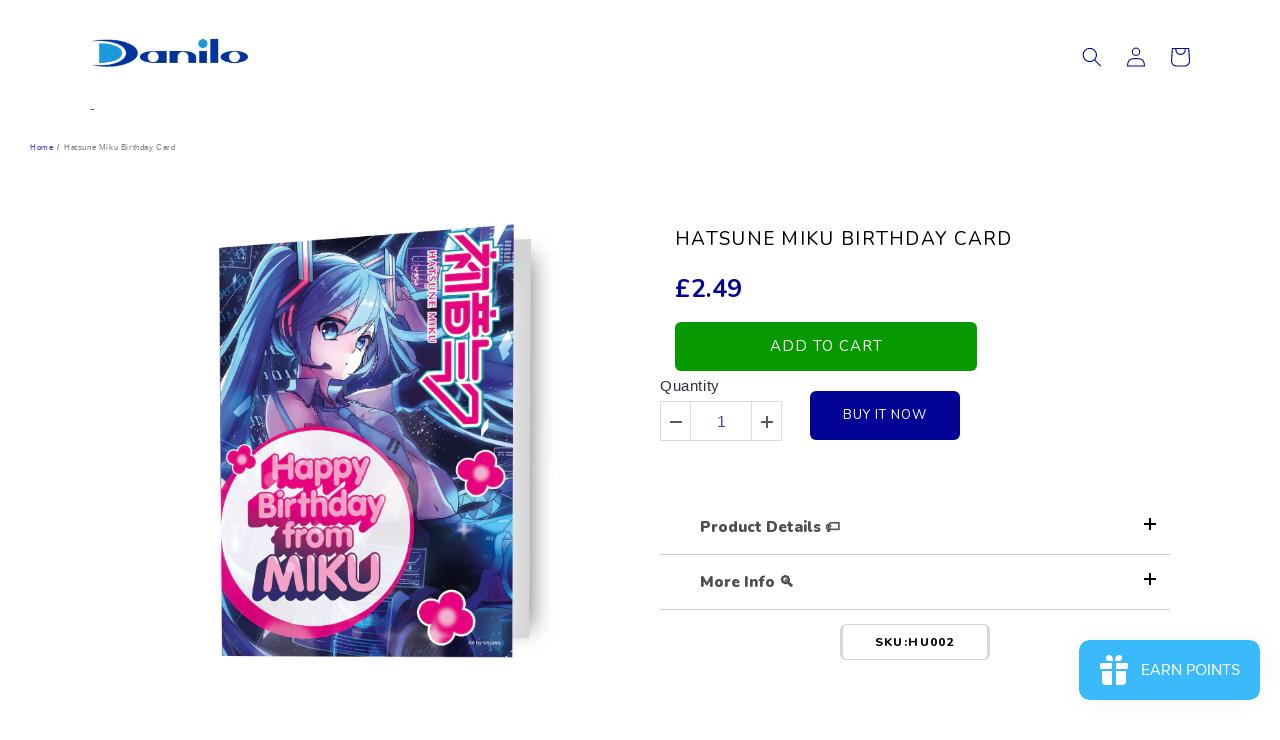

--- FILE ---
content_type: text/html; charset=utf-8
request_url: https://danilo.com/products/copy-of-hatsune-miko-birthday-card?variant=43391850643682
body_size: 105337
content:
<!doctype html>
<html class="no-js" lang="en">
  <head>
	<!-- Added by AVADA SEO Suite -->
	


<meta name="twitter:image" content="http://danilo.com/cdn/shop/files/HU002.png?v=1738174388">
    
<script>
  const avadaLightJsExclude = ['cdn.nfcube.com', 'assets/ecom.js', 'variant-title-king', 'linked_options_variants', 'smile-loader.js', 'smart-product-filter-search', 'rivo-loyalty-referrals', 'avada-cookie-consent', 'consentmo-gdpr', 'quinn'];
  const avadaLightJsInclude = ['https://www.googletagmanager.com/', 'https://connect.facebook.net/', 'https://business-api.tiktok.com/', 'https://static.klaviyo.com/'];
  window.AVADA_SPEED_BLACKLIST = avadaLightJsInclude.map(item => new RegExp(item, 'i'));
  window.AVADA_SPEED_WHITELIST = avadaLightJsExclude.map(item => new RegExp(item, 'i'));
</script>

<script>
  const isSpeedUpEnable = !1741336261064 || Date.now() < 1741336261064;
  if (isSpeedUpEnable) {
    const avadaSpeedUp=0.5;
    if(isSpeedUpEnable) {
  function _0x55aa(_0x575858,_0x2fd0be){const _0x30a92f=_0x1cb5();return _0x55aa=function(_0x4e8b41,_0xcd1690){_0x4e8b41=_0x4e8b41-(0xb5e+0xd*0x147+-0x1b1a);let _0x1c09f7=_0x30a92f[_0x4e8b41];return _0x1c09f7;},_0x55aa(_0x575858,_0x2fd0be);}(function(_0x4ad4dc,_0x42545f){const _0x5c7741=_0x55aa,_0x323f4d=_0x4ad4dc();while(!![]){try{const _0x588ea5=parseInt(_0x5c7741(0x10c))/(0xb6f+-0x1853+0xce5)*(-parseInt(_0x5c7741(0x157))/(-0x2363*0x1+0x1dd4+0x591*0x1))+-parseInt(_0x5c7741(0x171))/(0x269b+-0xeb+-0xf*0x283)*(parseInt(_0x5c7741(0x116))/(0x2e1+0x1*0x17b3+-0x110*0x19))+-parseInt(_0x5c7741(0x147))/(-0x1489+-0x312*0x6+0x26fa*0x1)+-parseInt(_0x5c7741(0xfa))/(-0x744+0x1*0xb5d+-0x413)*(-parseInt(_0x5c7741(0x102))/(-0x1e87+0x9e*-0x16+0x2c22))+parseInt(_0x5c7741(0x136))/(0x1e2d+0x1498+-0x1a3*0x1f)+parseInt(_0x5c7741(0x16e))/(0x460+0x1d96+0x3*-0xb4f)*(-parseInt(_0x5c7741(0xe3))/(-0x9ca+-0x1*-0x93f+0x1*0x95))+parseInt(_0x5c7741(0xf8))/(-0x1f73*0x1+0x6*-0x510+0x3dde);if(_0x588ea5===_0x42545f)break;else _0x323f4d['push'](_0x323f4d['shift']());}catch(_0x5d6d7e){_0x323f4d['push'](_0x323f4d['shift']());}}}(_0x1cb5,-0x193549+0x5dc3*-0x31+-0x2f963*-0x13),(function(){const _0x5cb2b4=_0x55aa,_0x23f9e9={'yXGBq':function(_0x237aef,_0x385938){return _0x237aef!==_0x385938;},'XduVF':function(_0x21018d,_0x56ff60){return _0x21018d===_0x56ff60;},'RChnz':_0x5cb2b4(0xf4)+_0x5cb2b4(0xe9)+_0x5cb2b4(0x14a),'TAsuR':function(_0xe21eca,_0x33e114){return _0xe21eca%_0x33e114;},'EvLYw':function(_0x1326ad,_0x261d04){return _0x1326ad!==_0x261d04;},'nnhAQ':_0x5cb2b4(0x107),'swpMF':_0x5cb2b4(0x16d),'plMMu':_0x5cb2b4(0xe8)+_0x5cb2b4(0x135),'PqBPA':function(_0x2ba85c,_0x35b541){return _0x2ba85c<_0x35b541;},'NKPCA':_0x5cb2b4(0xfc),'TINqh':function(_0x4116e3,_0x3ffd02,_0x2c8722){return _0x4116e3(_0x3ffd02,_0x2c8722);},'BAueN':_0x5cb2b4(0x120),'NgloT':_0x5cb2b4(0x14c),'ThSSU':function(_0xeb212a,_0x4341c1){return _0xeb212a+_0x4341c1;},'lDDHN':function(_0x4a1a48,_0x45ebfb){return _0x4a1a48 instanceof _0x45ebfb;},'toAYB':function(_0xcf0fa9,_0xf5fa6a){return _0xcf0fa9 instanceof _0xf5fa6a;},'VMiyW':function(_0x5300e4,_0x44e0f4){return _0x5300e4(_0x44e0f4);},'iyhbw':_0x5cb2b4(0x119),'zuWfR':function(_0x19c3e4,_0x4ee6e8){return _0x19c3e4<_0x4ee6e8;},'vEmrv':function(_0xd798cf,_0x5ea2dd){return _0xd798cf!==_0x5ea2dd;},'yxERj':function(_0x24b03b,_0x5aa292){return _0x24b03b||_0x5aa292;},'MZpwM':_0x5cb2b4(0x110)+_0x5cb2b4(0x109)+'pt','IeUHK':function(_0x5a4c7e,_0x2edf70){return _0x5a4c7e-_0x2edf70;},'Idvge':function(_0x3b526e,_0x36b469){return _0x3b526e<_0x36b469;},'qRwfm':_0x5cb2b4(0x16b)+_0x5cb2b4(0xf1),'CvXDN':function(_0x4b4208,_0x1db216){return _0x4b4208<_0x1db216;},'acPIM':function(_0x7d44b7,_0x3020d2){return _0x7d44b7(_0x3020d2);},'MyLMO':function(_0x22d4b2,_0xe7a6a0){return _0x22d4b2<_0xe7a6a0;},'boDyh':function(_0x176992,_0x346381,_0xab7fc){return _0x176992(_0x346381,_0xab7fc);},'ZANXD':_0x5cb2b4(0x10f)+_0x5cb2b4(0x12a)+_0x5cb2b4(0x142),'CXwRZ':_0x5cb2b4(0x123)+_0x5cb2b4(0x15f),'AuMHM':_0x5cb2b4(0x161),'KUuFZ':_0x5cb2b4(0xe6),'MSwtw':_0x5cb2b4(0x13a),'ERvPB':_0x5cb2b4(0x134),'ycTDj':_0x5cb2b4(0x15b),'Tvhir':_0x5cb2b4(0x154)},_0x469be1=_0x23f9e9[_0x5cb2b4(0x153)],_0x36fe07={'blacklist':window[_0x5cb2b4(0x11f)+_0x5cb2b4(0x115)+'T'],'whitelist':window[_0x5cb2b4(0x11f)+_0x5cb2b4(0x13e)+'T']},_0x26516a={'blacklisted':[]},_0x34e4a6=(_0x2be2f5,_0x25b3b2)=>{const _0x80dd2=_0x5cb2b4;if(_0x2be2f5&&(!_0x25b3b2||_0x23f9e9[_0x80dd2(0x13b)](_0x25b3b2,_0x469be1))&&(!_0x36fe07[_0x80dd2(0x170)]||_0x36fe07[_0x80dd2(0x170)][_0x80dd2(0x151)](_0xa5c7cf=>_0xa5c7cf[_0x80dd2(0x12b)](_0x2be2f5)))&&(!_0x36fe07[_0x80dd2(0x165)]||_0x36fe07[_0x80dd2(0x165)][_0x80dd2(0x156)](_0x4e2570=>!_0x4e2570[_0x80dd2(0x12b)](_0x2be2f5)))&&_0x23f9e9[_0x80dd2(0xf7)](avadaSpeedUp,0x5*0x256+-0x1*0x66c+-0x542+0.5)&&_0x2be2f5[_0x80dd2(0x137)](_0x23f9e9[_0x80dd2(0xe7)])){const _0x413c89=_0x2be2f5[_0x80dd2(0x16c)];return _0x23f9e9[_0x80dd2(0xf7)](_0x23f9e9[_0x80dd2(0x11e)](_0x413c89,-0x1deb*-0x1+0xf13+-0x2cfc),0x1176+-0x78b*0x5+0x1441);}return _0x2be2f5&&(!_0x25b3b2||_0x23f9e9[_0x80dd2(0xed)](_0x25b3b2,_0x469be1))&&(!_0x36fe07[_0x80dd2(0x170)]||_0x36fe07[_0x80dd2(0x170)][_0x80dd2(0x151)](_0x3d689d=>_0x3d689d[_0x80dd2(0x12b)](_0x2be2f5)))&&(!_0x36fe07[_0x80dd2(0x165)]||_0x36fe07[_0x80dd2(0x165)][_0x80dd2(0x156)](_0x26a7b3=>!_0x26a7b3[_0x80dd2(0x12b)](_0x2be2f5)));},_0x11462f=function(_0x42927f){const _0x346823=_0x5cb2b4,_0x5426ae=_0x42927f[_0x346823(0x159)+'te'](_0x23f9e9[_0x346823(0x14e)]);return _0x36fe07[_0x346823(0x170)]&&_0x36fe07[_0x346823(0x170)][_0x346823(0x156)](_0x107b0d=>!_0x107b0d[_0x346823(0x12b)](_0x5426ae))||_0x36fe07[_0x346823(0x165)]&&_0x36fe07[_0x346823(0x165)][_0x346823(0x151)](_0x1e7160=>_0x1e7160[_0x346823(0x12b)](_0x5426ae));},_0x39299f=new MutationObserver(_0x45c995=>{const _0x21802a=_0x5cb2b4,_0x3bc801={'mafxh':function(_0x6f9c57,_0x229989){const _0x9d39b1=_0x55aa;return _0x23f9e9[_0x9d39b1(0xf7)](_0x6f9c57,_0x229989);},'SrchE':_0x23f9e9[_0x21802a(0xe2)],'pvjbV':_0x23f9e9[_0x21802a(0xf6)]};for(let _0x333494=-0x7d7+-0x893+0x106a;_0x23f9e9[_0x21802a(0x158)](_0x333494,_0x45c995[_0x21802a(0x16c)]);_0x333494++){const {addedNodes:_0x1b685b}=_0x45c995[_0x333494];for(let _0x2f087=0x1f03+0x84b+0x1*-0x274e;_0x23f9e9[_0x21802a(0x158)](_0x2f087,_0x1b685b[_0x21802a(0x16c)]);_0x2f087++){const _0x4e5bac=_0x1b685b[_0x2f087];if(_0x23f9e9[_0x21802a(0xf7)](_0x4e5bac[_0x21802a(0x121)],-0x1f3a+-0x1*0x1b93+-0x3*-0x139a)&&_0x23f9e9[_0x21802a(0xf7)](_0x4e5bac[_0x21802a(0x152)],_0x23f9e9[_0x21802a(0xe0)])){const _0x5d9a67=_0x4e5bac[_0x21802a(0x107)],_0x3fb522=_0x4e5bac[_0x21802a(0x16d)];if(_0x23f9e9[_0x21802a(0x103)](_0x34e4a6,_0x5d9a67,_0x3fb522)){_0x26516a[_0x21802a(0x160)+'d'][_0x21802a(0x128)]([_0x4e5bac,_0x4e5bac[_0x21802a(0x16d)]]),_0x4e5bac[_0x21802a(0x16d)]=_0x469be1;const _0x1e52da=function(_0x2c95ff){const _0x359b13=_0x21802a;if(_0x3bc801[_0x359b13(0x118)](_0x4e5bac[_0x359b13(0x159)+'te'](_0x3bc801[_0x359b13(0x166)]),_0x469be1))_0x2c95ff[_0x359b13(0x112)+_0x359b13(0x150)]();_0x4e5bac[_0x359b13(0xec)+_0x359b13(0x130)](_0x3bc801[_0x359b13(0xe4)],_0x1e52da);};_0x4e5bac[_0x21802a(0x12d)+_0x21802a(0x163)](_0x23f9e9[_0x21802a(0xf6)],_0x1e52da),_0x4e5bac[_0x21802a(0x12c)+_0x21802a(0x131)]&&_0x4e5bac[_0x21802a(0x12c)+_0x21802a(0x131)][_0x21802a(0x11a)+'d'](_0x4e5bac);}}}}});_0x39299f[_0x5cb2b4(0x105)](document[_0x5cb2b4(0x10b)+_0x5cb2b4(0x16a)],{'childList':!![],'subtree':!![]});const _0x2910a9=/[|\\{}()\[\]^$+*?.]/g,_0xa9f173=function(..._0x1baa33){const _0x3053cc=_0x5cb2b4,_0x2e6f61={'mMWha':function(_0x158c76,_0x5c404b){const _0x25a05c=_0x55aa;return _0x23f9e9[_0x25a05c(0xf7)](_0x158c76,_0x5c404b);},'BXirI':_0x23f9e9[_0x3053cc(0x141)],'COGok':function(_0x421bf7,_0x55453a){const _0x4fd417=_0x3053cc;return _0x23f9e9[_0x4fd417(0x167)](_0x421bf7,_0x55453a);},'XLSAp':function(_0x193984,_0x35c446){const _0x5bbecf=_0x3053cc;return _0x23f9e9[_0x5bbecf(0xed)](_0x193984,_0x35c446);},'EygRw':function(_0xfbb69c,_0x21b15d){const _0xe5c840=_0x3053cc;return _0x23f9e9[_0xe5c840(0x104)](_0xfbb69c,_0x21b15d);},'xZuNx':_0x23f9e9[_0x3053cc(0x139)],'SBUaW':function(_0x5739bf,_0x2c2fab){const _0x42cbb1=_0x3053cc;return _0x23f9e9[_0x42cbb1(0x172)](_0x5739bf,_0x2c2fab);},'EAoTR':function(_0x123b29,_0x5b29bf){const _0x2828d2=_0x3053cc;return _0x23f9e9[_0x2828d2(0x11d)](_0x123b29,_0x5b29bf);},'cdYdq':_0x23f9e9[_0x3053cc(0x14e)],'WzJcf':_0x23f9e9[_0x3053cc(0xe2)],'nytPK':function(_0x53f733,_0x4ad021){const _0x4f0333=_0x3053cc;return _0x23f9e9[_0x4f0333(0x148)](_0x53f733,_0x4ad021);},'oUrHG':_0x23f9e9[_0x3053cc(0x14d)],'dnxjX':function(_0xed6b5f,_0x573f55){const _0x57aa03=_0x3053cc;return _0x23f9e9[_0x57aa03(0x15a)](_0xed6b5f,_0x573f55);}};_0x23f9e9[_0x3053cc(0x15d)](_0x1baa33[_0x3053cc(0x16c)],-0x1a3*-0x9+-0xf9*0xb+-0x407*0x1)?(_0x36fe07[_0x3053cc(0x170)]=[],_0x36fe07[_0x3053cc(0x165)]=[]):(_0x36fe07[_0x3053cc(0x170)]&&(_0x36fe07[_0x3053cc(0x170)]=_0x36fe07[_0x3053cc(0x170)][_0x3053cc(0x106)](_0xa8e001=>_0x1baa33[_0x3053cc(0x156)](_0x4a8a28=>{const _0x2e425b=_0x3053cc;if(_0x2e6f61[_0x2e425b(0x111)](typeof _0x4a8a28,_0x2e6f61[_0x2e425b(0x155)]))return!_0xa8e001[_0x2e425b(0x12b)](_0x4a8a28);else{if(_0x2e6f61[_0x2e425b(0xeb)](_0x4a8a28,RegExp))return _0x2e6f61[_0x2e425b(0x145)](_0xa8e001[_0x2e425b(0xdf)](),_0x4a8a28[_0x2e425b(0xdf)]());}}))),_0x36fe07[_0x3053cc(0x165)]&&(_0x36fe07[_0x3053cc(0x165)]=[..._0x36fe07[_0x3053cc(0x165)],..._0x1baa33[_0x3053cc(0xff)](_0x4e4c02=>{const _0x7c755c=_0x3053cc;if(_0x23f9e9[_0x7c755c(0xf7)](typeof _0x4e4c02,_0x23f9e9[_0x7c755c(0x141)])){const _0x932437=_0x4e4c02[_0x7c755c(0xea)](_0x2910a9,_0x23f9e9[_0x7c755c(0x16f)]),_0x34e686=_0x23f9e9[_0x7c755c(0xf0)](_0x23f9e9[_0x7c755c(0xf0)]('.*',_0x932437),'.*');if(_0x36fe07[_0x7c755c(0x165)][_0x7c755c(0x156)](_0x21ef9a=>_0x21ef9a[_0x7c755c(0xdf)]()!==_0x34e686[_0x7c755c(0xdf)]()))return new RegExp(_0x34e686);}else{if(_0x23f9e9[_0x7c755c(0x117)](_0x4e4c02,RegExp)){if(_0x36fe07[_0x7c755c(0x165)][_0x7c755c(0x156)](_0x5a3f09=>_0x5a3f09[_0x7c755c(0xdf)]()!==_0x4e4c02[_0x7c755c(0xdf)]()))return _0x4e4c02;}}return null;})[_0x3053cc(0x106)](Boolean)]));const _0x3eeb55=document[_0x3053cc(0x11b)+_0x3053cc(0x10e)](_0x23f9e9[_0x3053cc(0xf0)](_0x23f9e9[_0x3053cc(0xf0)](_0x23f9e9[_0x3053cc(0x122)],_0x469be1),'"]'));for(let _0xf831f7=-0x21aa+-0x1793+0x393d*0x1;_0x23f9e9[_0x3053cc(0x14b)](_0xf831f7,_0x3eeb55[_0x3053cc(0x16c)]);_0xf831f7++){const _0x5868cb=_0x3eeb55[_0xf831f7];_0x23f9e9[_0x3053cc(0x132)](_0x11462f,_0x5868cb)&&(_0x26516a[_0x3053cc(0x160)+'d'][_0x3053cc(0x128)]([_0x5868cb,_0x23f9e9[_0x3053cc(0x14d)]]),_0x5868cb[_0x3053cc(0x12c)+_0x3053cc(0x131)][_0x3053cc(0x11a)+'d'](_0x5868cb));}let _0xdf8cd0=-0x17da+0x2461+-0xc87*0x1;[..._0x26516a[_0x3053cc(0x160)+'d']][_0x3053cc(0x10d)](([_0x226aeb,_0x33eaa7],_0xe33bca)=>{const _0x2aa7bf=_0x3053cc;if(_0x2e6f61[_0x2aa7bf(0x143)](_0x11462f,_0x226aeb)){const _0x41da0d=document[_0x2aa7bf(0x11c)+_0x2aa7bf(0x131)](_0x2e6f61[_0x2aa7bf(0x127)]);for(let _0x6784c7=0xd7b+-0xaa5+-0x2d6;_0x2e6f61[_0x2aa7bf(0x164)](_0x6784c7,_0x226aeb[_0x2aa7bf(0xe5)][_0x2aa7bf(0x16c)]);_0x6784c7++){const _0x4ca758=_0x226aeb[_0x2aa7bf(0xe5)][_0x6784c7];_0x2e6f61[_0x2aa7bf(0x12f)](_0x4ca758[_0x2aa7bf(0x133)],_0x2e6f61[_0x2aa7bf(0x13f)])&&_0x2e6f61[_0x2aa7bf(0x145)](_0x4ca758[_0x2aa7bf(0x133)],_0x2e6f61[_0x2aa7bf(0x100)])&&_0x41da0d[_0x2aa7bf(0xe1)+'te'](_0x4ca758[_0x2aa7bf(0x133)],_0x226aeb[_0x2aa7bf(0xe5)][_0x6784c7][_0x2aa7bf(0x12e)]);}_0x41da0d[_0x2aa7bf(0xe1)+'te'](_0x2e6f61[_0x2aa7bf(0x13f)],_0x226aeb[_0x2aa7bf(0x107)]),_0x41da0d[_0x2aa7bf(0xe1)+'te'](_0x2e6f61[_0x2aa7bf(0x100)],_0x2e6f61[_0x2aa7bf(0x101)](_0x33eaa7,_0x2e6f61[_0x2aa7bf(0x126)])),document[_0x2aa7bf(0x113)][_0x2aa7bf(0x146)+'d'](_0x41da0d),_0x26516a[_0x2aa7bf(0x160)+'d'][_0x2aa7bf(0x162)](_0x2e6f61[_0x2aa7bf(0x13d)](_0xe33bca,_0xdf8cd0),-0x105d*0x2+0x1*-0xeaa+0x2f65),_0xdf8cd0++;}}),_0x36fe07[_0x3053cc(0x170)]&&_0x23f9e9[_0x3053cc(0xf3)](_0x36fe07[_0x3053cc(0x170)][_0x3053cc(0x16c)],0x10f2+-0x1a42+0x951)&&_0x39299f[_0x3053cc(0x15c)]();},_0x4c2397=document[_0x5cb2b4(0x11c)+_0x5cb2b4(0x131)],_0x573f89={'src':Object[_0x5cb2b4(0x14f)+_0x5cb2b4(0xfd)+_0x5cb2b4(0x144)](HTMLScriptElement[_0x5cb2b4(0xf9)],_0x23f9e9[_0x5cb2b4(0x14e)]),'type':Object[_0x5cb2b4(0x14f)+_0x5cb2b4(0xfd)+_0x5cb2b4(0x144)](HTMLScriptElement[_0x5cb2b4(0xf9)],_0x23f9e9[_0x5cb2b4(0xe2)])};document[_0x5cb2b4(0x11c)+_0x5cb2b4(0x131)]=function(..._0x4db605){const _0x1480b5=_0x5cb2b4,_0x3a6982={'KNNxG':function(_0x32fa39,_0x2a57e4,_0x3cc08f){const _0x5ead12=_0x55aa;return _0x23f9e9[_0x5ead12(0x169)](_0x32fa39,_0x2a57e4,_0x3cc08f);}};if(_0x23f9e9[_0x1480b5(0x13b)](_0x4db605[-0x4*-0x376+0x4*0x2f+-0xe94][_0x1480b5(0x140)+'e'](),_0x23f9e9[_0x1480b5(0x139)]))return _0x4c2397[_0x1480b5(0x114)](document)(..._0x4db605);const _0x2f091d=_0x4c2397[_0x1480b5(0x114)](document)(..._0x4db605);try{Object[_0x1480b5(0xf2)+_0x1480b5(0x149)](_0x2f091d,{'src':{..._0x573f89[_0x1480b5(0x107)],'set'(_0x3ae2bc){const _0x5d6fdc=_0x1480b5;_0x3a6982[_0x5d6fdc(0x129)](_0x34e4a6,_0x3ae2bc,_0x2f091d[_0x5d6fdc(0x16d)])&&_0x573f89[_0x5d6fdc(0x16d)][_0x5d6fdc(0x10a)][_0x5d6fdc(0x125)](this,_0x469be1),_0x573f89[_0x5d6fdc(0x107)][_0x5d6fdc(0x10a)][_0x5d6fdc(0x125)](this,_0x3ae2bc);}},'type':{..._0x573f89[_0x1480b5(0x16d)],'get'(){const _0x436e9e=_0x1480b5,_0x4b63b9=_0x573f89[_0x436e9e(0x16d)][_0x436e9e(0xfb)][_0x436e9e(0x125)](this);if(_0x23f9e9[_0x436e9e(0xf7)](_0x4b63b9,_0x469be1)||_0x23f9e9[_0x436e9e(0x103)](_0x34e4a6,this[_0x436e9e(0x107)],_0x4b63b9))return null;return _0x4b63b9;},'set'(_0x174ea3){const _0x1dff57=_0x1480b5,_0xa2fd13=_0x23f9e9[_0x1dff57(0x103)](_0x34e4a6,_0x2f091d[_0x1dff57(0x107)],_0x2f091d[_0x1dff57(0x16d)])?_0x469be1:_0x174ea3;_0x573f89[_0x1dff57(0x16d)][_0x1dff57(0x10a)][_0x1dff57(0x125)](this,_0xa2fd13);}}}),_0x2f091d[_0x1480b5(0xe1)+'te']=function(_0x5b0870,_0x8c60d5){const _0xab22d4=_0x1480b5;if(_0x23f9e9[_0xab22d4(0xf7)](_0x5b0870,_0x23f9e9[_0xab22d4(0xe2)])||_0x23f9e9[_0xab22d4(0xf7)](_0x5b0870,_0x23f9e9[_0xab22d4(0x14e)]))_0x2f091d[_0x5b0870]=_0x8c60d5;else HTMLScriptElement[_0xab22d4(0xf9)][_0xab22d4(0xe1)+'te'][_0xab22d4(0x125)](_0x2f091d,_0x5b0870,_0x8c60d5);};}catch(_0x5a9461){console[_0x1480b5(0x168)](_0x23f9e9[_0x1480b5(0xef)],_0x5a9461);}return _0x2f091d;};const _0x5883c5=[_0x23f9e9[_0x5cb2b4(0xfe)],_0x23f9e9[_0x5cb2b4(0x13c)],_0x23f9e9[_0x5cb2b4(0xf5)],_0x23f9e9[_0x5cb2b4(0x15e)],_0x23f9e9[_0x5cb2b4(0x138)],_0x23f9e9[_0x5cb2b4(0x124)]],_0x4ab8d2=_0x5883c5[_0x5cb2b4(0xff)](_0x439d08=>{return{'type':_0x439d08,'listener':()=>_0xa9f173(),'options':{'passive':!![]}};});_0x4ab8d2[_0x5cb2b4(0x10d)](_0x4d3535=>{const _0x3882ab=_0x5cb2b4;document[_0x3882ab(0x12d)+_0x3882ab(0x163)](_0x4d3535[_0x3882ab(0x16d)],_0x4d3535[_0x3882ab(0xee)],_0x4d3535[_0x3882ab(0x108)]);});}()));function _0x1cb5(){const _0x15f8e0=['ault','some','tagName','CXwRZ','wheel','BXirI','every','6lYvYYX','PqBPA','getAttribu','IeUHK','touchstart','disconnect','Idvge','ERvPB','/blocked','blackliste','keydown','splice','stener','SBUaW','whitelist','SrchE','toAYB','warn','boDyh','ement','script[typ','length','type','346347wGqEBH','NgloT','blacklist','33OVoYHk','zuWfR','toString','NKPCA','setAttribu','swpMF','230EEqEiq','pvjbV','attributes','mousemove','RChnz','beforescri','y.com/exte','replace','COGok','removeEven','EvLYw','listener','ZANXD','ThSSU','e="','defineProp','MyLMO','cdn.shopif','MSwtw','plMMu','XduVF','22621984JRJQxz','prototype','8818116NVbcZr','get','SCRIPT','ertyDescri','AuMHM','map','WzJcf','nytPK','7kiZatp','TINqh','VMiyW','observe','filter','src','options','n/javascri','set','documentEl','478083wuqgQV','forEach','torAll','Avada cann','applicatio','mMWha','preventDef','head','bind','D_BLACKLIS','75496skzGVx','lDDHN','mafxh','script','removeChil','querySelec','createElem','vEmrv','TAsuR','AVADA_SPEE','string','nodeType','qRwfm','javascript','Tvhir','call','oUrHG','xZuNx','push','KNNxG','ot lazy lo','test','parentElem','addEventLi','value','EAoTR','tListener','ent','acPIM','name','touchmove','ptexecute','6968312SmqlIb','includes','ycTDj','iyhbw','touchend','yXGBq','KUuFZ','dnxjX','D_WHITELIS','cdYdq','toLowerCas','BAueN','ad script','EygRw','ptor','XLSAp','appendChil','4975500NoPAFA','yxERj','erties','nsions','CvXDN','\$&','MZpwM','nnhAQ','getOwnProp'];_0x1cb5=function(){return _0x15f8e0;};return _0x1cb5();}
}
    class LightJsLoader{constructor(e){this.jQs=[],this.listener=this.handleListener.bind(this,e),this.scripts=["default","defer","async"].reduce(((e,t)=>({...e,[t]:[]})),{});const t=this;e.forEach((e=>window.addEventListener(e,t.listener,{passive:!0})))}handleListener(e){const t=this;return e.forEach((e=>window.removeEventListener(e,t.listener))),"complete"===document.readyState?this.handleDOM():document.addEventListener("readystatechange",(e=>{if("complete"===e.target.readyState)return setTimeout(t.handleDOM.bind(t),1)}))}async handleDOM(){this.suspendEvent(),this.suspendJQuery(),this.findScripts(),this.preloadScripts();for(const e of Object.keys(this.scripts))await this.replaceScripts(this.scripts[e]);for(const e of["DOMContentLoaded","readystatechange"])await this.requestRepaint(),document.dispatchEvent(new Event("lightJS-"+e));document.lightJSonreadystatechange&&document.lightJSonreadystatechange();for(const e of["DOMContentLoaded","load"])await this.requestRepaint(),window.dispatchEvent(new Event("lightJS-"+e));await this.requestRepaint(),window.lightJSonload&&window.lightJSonload(),await this.requestRepaint(),this.jQs.forEach((e=>e(window).trigger("lightJS-jquery-load"))),window.dispatchEvent(new Event("lightJS-pageshow")),await this.requestRepaint(),window.lightJSonpageshow&&window.lightJSonpageshow()}async requestRepaint(){return new Promise((e=>requestAnimationFrame(e)))}findScripts(){document.querySelectorAll("script[type=lightJs]").forEach((e=>{e.hasAttribute("src")?e.hasAttribute("async")&&e.async?this.scripts.async.push(e):e.hasAttribute("defer")&&e.defer?this.scripts.defer.push(e):this.scripts.default.push(e):this.scripts.default.push(e)}))}preloadScripts(){const e=this,t=Object.keys(this.scripts).reduce(((t,n)=>[...t,...e.scripts[n]]),[]),n=document.createDocumentFragment();t.forEach((e=>{const t=e.getAttribute("src");if(!t)return;const s=document.createElement("link");s.href=t,s.rel="preload",s.as="script",n.appendChild(s)})),document.head.appendChild(n)}async replaceScripts(e){let t;for(;t=e.shift();)await this.requestRepaint(),new Promise((e=>{const n=document.createElement("script");[...t.attributes].forEach((e=>{"type"!==e.nodeName&&n.setAttribute(e.nodeName,e.nodeValue)})),t.hasAttribute("src")?(n.addEventListener("load",e),n.addEventListener("error",e)):(n.text=t.text,e()),t.parentNode.replaceChild(n,t)}))}suspendEvent(){const e={};[{obj:document,name:"DOMContentLoaded"},{obj:window,name:"DOMContentLoaded"},{obj:window,name:"load"},{obj:window,name:"pageshow"},{obj:document,name:"readystatechange"}].map((t=>function(t,n){function s(n){return e[t].list.indexOf(n)>=0?"lightJS-"+n:n}e[t]||(e[t]={list:[n],add:t.addEventListener,remove:t.removeEventListener},t.addEventListener=(...n)=>{n[0]=s(n[0]),e[t].add.apply(t,n)},t.removeEventListener=(...n)=>{n[0]=s(n[0]),e[t].remove.apply(t,n)})}(t.obj,t.name))),[{obj:document,name:"onreadystatechange"},{obj:window,name:"onpageshow"}].map((e=>function(e,t){let n=e[t];Object.defineProperty(e,t,{get:()=>n||function(){},set:s=>{e["lightJS"+t]=n=s}})}(e.obj,e.name)))}suspendJQuery(){const e=this;let t=window.jQuery;Object.defineProperty(window,"jQuery",{get:()=>t,set(n){if(!n||!n.fn||!e.jQs.includes(n))return void(t=n);n.fn.ready=n.fn.init.prototype.ready=e=>{e.bind(document)(n)};const s=n.fn.on;n.fn.on=n.fn.init.prototype.on=function(...e){if(window!==this[0])return s.apply(this,e),this;const t=e=>e.split(" ").map((e=>"load"===e||0===e.indexOf("load.")?"lightJS-jquery-load":e)).join(" ");return"string"==typeof e[0]||e[0]instanceof String?(e[0]=t(e[0]),s.apply(this,e),this):("object"==typeof e[0]&&Object.keys(e[0]).forEach((n=>{delete Object.assign(e[0],{[t(n)]:e[0][n]})[n]})),s.apply(this,e),this)},e.jQs.push(n),t=n}})}}
new LightJsLoader(["keydown","mousemove","touchend","touchmove","touchstart","wheel"]);
  }
</script>









<!-- Added by AVADA SEO Suite: Product Structured Data -->
<script type="application/ld+json">{
"@context": "https://schema.org/",
"@type": "Product",
"@id": "https://danilo.com/products/copy-of-hatsune-miko-birthday-card",
"name": "Hatsune Miku Birthday Card",
"description": "Size: 7 x 5 InchIncludes Envelope&quot;Hatsune Miku&quot;, a software program developed by Crypton Future Media, INC. that allows anyone to create a song by entering lyrics and a melody. It became a movement when a large number of creators composed music with Hatsune Miku and posted it on the Internet. As a &quot;character,&quot; Hatsune Miku has also gathered attention, and as a virtual singer she is now active in many fields, like merchandising or live performances, and her popularity has spread worldwide. This birthday card has plenty of space on the inside for your birthday wishes too and you can personalise your own inside message.",
"brand": {
  "@type": "Brand",
  "name": "Hatsune Miku"
},
"offers": {
  "@type": "Offer",
  "price": "2.49",
  "priceCurrency": "GBP",
  "itemCondition": "https://schema.org/NewCondition",
  "availability": "https://schema.org/InStock",
  "url": "https://danilo.com/products/copy-of-hatsune-miko-birthday-card"
},
"image": [
  "https://danilo.com/cdn/shop/files/HU002.png?v=1738174388",
  "https://danilo.com/cdn/shop/files/HU002_afc8719f-c3b4-46dd-a3e5-cb602d0aaee0.jpg?v=1744126495",
  "https://danilo.com/cdn/shop/files/HU002.jpg?v=1744126495"
],
"releaseDate": "2022-09-27 16:35:10 +0100",
"sku": "HU002",
"mpn": "5060923126923"}</script>
<!-- /Added by AVADA SEO Suite --><!-- Added by AVADA SEO Suite: Breadcrumb Structured Data  -->
<script type="application/ld+json">{
  "@context": "https://schema.org",
  "@type": "BreadcrumbList",
  "itemListElement": [{
    "@type": "ListItem",
    "position": 1,
    "name": "Home",
    "item": "https://danilo.com"
  }, {
    "@type": "ListItem",
    "position": 2,
    "name": "Hatsune Miku Birthday Card",
    "item": "https://danilo.com/products/copy-of-hatsune-miko-birthday-card"
  }]
}
</script>
<!-- Added by AVADA SEO Suite -->






	<!-- /Added by AVADA SEO Suite --><!-- ! Yoast SEO -->
    <meta charset="utf-8">
    <meta http-equiv="X-UA-Compatible" content="IE=edge">
    <meta name="viewport" content="width=device-width,initial-scale=1">
    <meta name="theme-color" content=""><link rel="canonical" href="https://danilo.com/products/copy-of-hatsune-miko-birthday-card"><link rel="preconnect" href="https://cdn.shopify.com" crossorigin><link rel="icon" type="image/png" href="//danilo.com/cdn/shop/files/favicon-danilo.jpg?crop=center&height=32&v=1613718893&width=32"><title>
      Hatsune Miku Birthday Card
 &ndash; Danilo Promotions</title>
<meta name="description" content="Size: 7 x 5 Inch Includes Envelope &quot;Hatsune Miku&quot;, a software program developed by Crypton Future Media, INC. that allows anyone to create a song by entering lyrics and a melody. It became a movement when a large number of creators composed music with Hatsune Miku and posted it on the Internet. As a &quot;character,&quot; Hatsun">

    
<meta property="og:site_name" content="Danilo Promotions"><meta property="og:url" content="https://danilo.com/products/copy-of-hatsune-miko-birthday-card"><meta property="og:title" content="Hatsune Miku Birthday Card"><meta property="og:type" content="product"><meta property="og:description" content="Size: 7 x 5 Inch Includes Envelope &quot;Hatsune Miku&quot;, a software program developed by Crypton Future Media, INC. that allows anyone to create a song by entering lyrics and a melody. It became a movement when a large number of creators composed music with Hatsune Miku and posted it on the Internet. As a &quot;character,&quot; Hatsun"><meta property="og:image" content="http://danilo.com/cdn/shop/files/HU002.png?v=1738174388"><meta property="og:image:secure_url" content="https://danilo.com/cdn/shop/files/HU002.png?v=1738174388"><meta property="og:image:width" content="744"><meta property="og:image:height" content="745"><meta property="og:price:amount" content="2.49"><meta property="og:price:currency" content="GBP"><meta name="twitter:site" content="@CalendarsUK"><meta name="twitter:card" content="summary_large_image"><meta name="twitter:title" content="Hatsune Miku Birthday Card"><meta name="twitter:description" content="Size: 7 x 5 Inch Includes Envelope &quot;Hatsune Miku&quot;, a software program developed by Crypton Future Media, INC. that allows anyone to create a song by entering lyrics and a melody. It became a movement when a large number of creators composed music with Hatsune Miku and posted it on the Internet. As a &quot;character,&quot; Hatsun">

    <script src="//danilo.com/cdn/shop/t/15/assets/global.js?v=149496944046504657681744914386" defer="defer"></script>
    
    
    <script>window.performance && window.performance.mark && window.performance.mark('shopify.content_for_header.start');</script><meta name="google-site-verification" content="B-J2ruTFdJzFA0RiHocLuP5Pe78mQrsErwSVNaRpaN8">
<meta name="google-site-verification" content="68imRY44NiTNmGjMahygcISML5URzQYgw4uw1rLXg8I">
<meta id="shopify-digital-wallet" name="shopify-digital-wallet" content="/33428635785/digital_wallets/dialog">
<meta name="shopify-checkout-api-token" content="91fbd4c8334a217ecff3f5e18419185a">
<meta id="in-context-paypal-metadata" data-shop-id="33428635785" data-venmo-supported="false" data-environment="production" data-locale="en_US" data-paypal-v4="true" data-currency="GBP">
<link rel="alternate" type="application/json+oembed" href="https://danilo.com/products/copy-of-hatsune-miko-birthday-card.oembed">
<script async="async" src="/checkouts/internal/preloads.js?locale=en-GB"></script>
<link rel="preconnect" href="https://shop.app" crossorigin="anonymous">
<script async="async" src="https://shop.app/checkouts/internal/preloads.js?locale=en-GB&shop_id=33428635785" crossorigin="anonymous"></script>
<script id="apple-pay-shop-capabilities" type="application/json">{"shopId":33428635785,"countryCode":"GB","currencyCode":"GBP","merchantCapabilities":["supports3DS"],"merchantId":"gid:\/\/shopify\/Shop\/33428635785","merchantName":"Danilo Promotions","requiredBillingContactFields":["postalAddress","email"],"requiredShippingContactFields":["postalAddress","email"],"shippingType":"shipping","supportedNetworks":["visa","maestro","masterCard","amex","discover","elo"],"total":{"type":"pending","label":"Danilo Promotions","amount":"1.00"},"shopifyPaymentsEnabled":true,"supportsSubscriptions":true}</script>
<script id="shopify-features" type="application/json">{"accessToken":"91fbd4c8334a217ecff3f5e18419185a","betas":["rich-media-storefront-analytics"],"domain":"danilo.com","predictiveSearch":true,"shopId":33428635785,"locale":"en"}</script>
<script>var Shopify = Shopify || {};
Shopify.shop = "danilo-promotions.myshopify.com";
Shopify.locale = "en";
Shopify.currency = {"active":"GBP","rate":"1.0"};
Shopify.country = "GB";
Shopify.theme = {"name":"Copy of Refresh","id":180575830403,"schema_name":"Refresh","schema_version":"2.0.2","theme_store_id":1567,"role":"main"};
Shopify.theme.handle = "null";
Shopify.theme.style = {"id":null,"handle":null};
Shopify.cdnHost = "danilo.com/cdn";
Shopify.routes = Shopify.routes || {};
Shopify.routes.root = "/";</script>
<script type="module">!function(o){(o.Shopify=o.Shopify||{}).modules=!0}(window);</script>
<script>!function(o){function n(){var o=[];function n(){o.push(Array.prototype.slice.apply(arguments))}return n.q=o,n}var t=o.Shopify=o.Shopify||{};t.loadFeatures=n(),t.autoloadFeatures=n()}(window);</script>
<script>
  window.ShopifyPay = window.ShopifyPay || {};
  window.ShopifyPay.apiHost = "shop.app\/pay";
  window.ShopifyPay.redirectState = null;
</script>
<script id="shop-js-analytics" type="application/json">{"pageType":"product"}</script>
<script defer="defer" async type="module" src="//danilo.com/cdn/shopifycloud/shop-js/modules/v2/client.init-shop-cart-sync_BdyHc3Nr.en.esm.js"></script>
<script defer="defer" async type="module" src="//danilo.com/cdn/shopifycloud/shop-js/modules/v2/chunk.common_Daul8nwZ.esm.js"></script>
<script type="module">
  await import("//danilo.com/cdn/shopifycloud/shop-js/modules/v2/client.init-shop-cart-sync_BdyHc3Nr.en.esm.js");
await import("//danilo.com/cdn/shopifycloud/shop-js/modules/v2/chunk.common_Daul8nwZ.esm.js");

  window.Shopify.SignInWithShop?.initShopCartSync?.({"fedCMEnabled":true,"windoidEnabled":true});

</script>
<script>
  window.Shopify = window.Shopify || {};
  if (!window.Shopify.featureAssets) window.Shopify.featureAssets = {};
  window.Shopify.featureAssets['shop-js'] = {"shop-cart-sync":["modules/v2/client.shop-cart-sync_QYOiDySF.en.esm.js","modules/v2/chunk.common_Daul8nwZ.esm.js"],"init-fed-cm":["modules/v2/client.init-fed-cm_DchLp9rc.en.esm.js","modules/v2/chunk.common_Daul8nwZ.esm.js"],"shop-button":["modules/v2/client.shop-button_OV7bAJc5.en.esm.js","modules/v2/chunk.common_Daul8nwZ.esm.js"],"init-windoid":["modules/v2/client.init-windoid_DwxFKQ8e.en.esm.js","modules/v2/chunk.common_Daul8nwZ.esm.js"],"shop-cash-offers":["modules/v2/client.shop-cash-offers_DWtL6Bq3.en.esm.js","modules/v2/chunk.common_Daul8nwZ.esm.js","modules/v2/chunk.modal_CQq8HTM6.esm.js"],"shop-toast-manager":["modules/v2/client.shop-toast-manager_CX9r1SjA.en.esm.js","modules/v2/chunk.common_Daul8nwZ.esm.js"],"init-shop-email-lookup-coordinator":["modules/v2/client.init-shop-email-lookup-coordinator_UhKnw74l.en.esm.js","modules/v2/chunk.common_Daul8nwZ.esm.js"],"pay-button":["modules/v2/client.pay-button_DzxNnLDY.en.esm.js","modules/v2/chunk.common_Daul8nwZ.esm.js"],"avatar":["modules/v2/client.avatar_BTnouDA3.en.esm.js"],"init-shop-cart-sync":["modules/v2/client.init-shop-cart-sync_BdyHc3Nr.en.esm.js","modules/v2/chunk.common_Daul8nwZ.esm.js"],"shop-login-button":["modules/v2/client.shop-login-button_D8B466_1.en.esm.js","modules/v2/chunk.common_Daul8nwZ.esm.js","modules/v2/chunk.modal_CQq8HTM6.esm.js"],"init-customer-accounts-sign-up":["modules/v2/client.init-customer-accounts-sign-up_C8fpPm4i.en.esm.js","modules/v2/client.shop-login-button_D8B466_1.en.esm.js","modules/v2/chunk.common_Daul8nwZ.esm.js","modules/v2/chunk.modal_CQq8HTM6.esm.js"],"init-shop-for-new-customer-accounts":["modules/v2/client.init-shop-for-new-customer-accounts_CVTO0Ztu.en.esm.js","modules/v2/client.shop-login-button_D8B466_1.en.esm.js","modules/v2/chunk.common_Daul8nwZ.esm.js","modules/v2/chunk.modal_CQq8HTM6.esm.js"],"init-customer-accounts":["modules/v2/client.init-customer-accounts_dRgKMfrE.en.esm.js","modules/v2/client.shop-login-button_D8B466_1.en.esm.js","modules/v2/chunk.common_Daul8nwZ.esm.js","modules/v2/chunk.modal_CQq8HTM6.esm.js"],"shop-follow-button":["modules/v2/client.shop-follow-button_CkZpjEct.en.esm.js","modules/v2/chunk.common_Daul8nwZ.esm.js","modules/v2/chunk.modal_CQq8HTM6.esm.js"],"lead-capture":["modules/v2/client.lead-capture_BntHBhfp.en.esm.js","modules/v2/chunk.common_Daul8nwZ.esm.js","modules/v2/chunk.modal_CQq8HTM6.esm.js"],"checkout-modal":["modules/v2/client.checkout-modal_CfxcYbTm.en.esm.js","modules/v2/chunk.common_Daul8nwZ.esm.js","modules/v2/chunk.modal_CQq8HTM6.esm.js"],"shop-login":["modules/v2/client.shop-login_Da4GZ2H6.en.esm.js","modules/v2/chunk.common_Daul8nwZ.esm.js","modules/v2/chunk.modal_CQq8HTM6.esm.js"],"payment-terms":["modules/v2/client.payment-terms_MV4M3zvL.en.esm.js","modules/v2/chunk.common_Daul8nwZ.esm.js","modules/v2/chunk.modal_CQq8HTM6.esm.js"]};
</script>
<script>(function() {
  var isLoaded = false;
  function asyncLoad() {
    if (isLoaded) return;
    isLoaded = true;
    var urls = ["https:\/\/whitelabel.custom-gateway.net\/shopify\/script.js?shop=danilo-promotions.myshopify.com","\/\/www.powr.io\/powr.js?powr-token=danilo-promotions.myshopify.com\u0026external-type=shopify\u0026shop=danilo-promotions.myshopify.com","https:\/\/zegsu.com\/shopify\/tiktok-feed\/widget?version=1.0.0\u0026shop=danilo-promotions.myshopify.com\u0026token=1660316630\u0026shop=danilo-promotions.myshopify.com","https:\/\/zegsu.com\/shopify\/tiktok-feed\/widget?version=1.0.0\u0026shop=danilo-promotions.myshopify.com\u0026token=1660316672\u0026shop=danilo-promotions.myshopify.com","https:\/\/seo.apps.avada.io\/scripttag\/avada-seo-installed.js?shop=danilo-promotions.myshopify.com","https:\/\/zegsu.com\/shopify\/tiktok-feed\/widget?version=1.0.0\u0026shop=danilo-promotions.myshopify.com\u0026token=1673392751\u0026shop=danilo-promotions.myshopify.com","https:\/\/zegsu.com\/shopify\/tiktok-feed\/widget?version=1.0.0\u0026shop=danilo-promotions.myshopify.com\u0026token=1675365739\u0026shop=danilo-promotions.myshopify.com","https:\/\/zegsu.com\/shopify\/tiktok-feed\/widget?version=1.0.0\u0026shop=danilo-promotions.myshopify.com\u0026token=1675365753\u0026shop=danilo-promotions.myshopify.com","https:\/\/zegsuapps.com\/shopify\/tiktok-feed\/widget?version=1.0.0\u0026shop=danilo-promotions.myshopify.com\u0026token=0\u0026shop=danilo-promotions.myshopify.com","https:\/\/cdn.instantbrandpage.lowfruitsolutions.com\/13b50412160dfa8c67dfd0a6d5c1402d\/featured-slider-35eb460fa8c7439c19ede1901ffc41f3.js?shop=danilo-promotions.myshopify.com","https:\/\/cdn.instantbrandpage.lowfruitsolutions.com\/13b50412160dfa8c67dfd0a6d5c1402d\/brand-page-7bbe7c8eca4dff40a67179230b242025.js?shop=danilo-promotions.myshopify.com","https:\/\/s3.eu-west-1.amazonaws.com\/production-klarna-il-shopify-osm\/0b7fe7c4a98ef8166eeafee767bc667686567a25\/danilo-promotions.myshopify.com-1762943234488.js?shop=danilo-promotions.myshopify.com"];
    for (var i = 0; i < urls.length; i++) {
      var s = document.createElement('script');
      if ((!1741336261064 || Date.now() < 1741336261064) &&
      (!window.AVADA_SPEED_BLACKLIST || window.AVADA_SPEED_BLACKLIST.some(pattern => pattern.test(s))) &&
      (!window.AVADA_SPEED_WHITELIST || window.AVADA_SPEED_WHITELIST.every(pattern => !pattern.test(s)))) s.type = 'lightJs'; else s.type = 'text/javascript';
      s.async = true;
      s.src = urls[i];
      var x = document.getElementsByTagName('script')[0];
      x.parentNode.insertBefore(s, x);
    }
  };
  if(window.attachEvent) {
    window.attachEvent('onload', asyncLoad);
  } else {
    window.addEventListener('load', asyncLoad, false);
  }
})();</script>
<script id="__st">var __st={"a":33428635785,"offset":0,"reqid":"33b33534-524b-4c3b-87cd-614ee6c1322e-1768958435","pageurl":"danilo.com\/products\/copy-of-hatsune-miko-birthday-card?variant=43391850643682","u":"f6cce0de8c7b","p":"product","rtyp":"product","rid":7881722593506};</script>
<script>window.ShopifyPaypalV4VisibilityTracking = true;</script>
<script id="captcha-bootstrap">!function(){'use strict';const t='contact',e='account',n='new_comment',o=[[t,t],['blogs',n],['comments',n],[t,'customer']],c=[[e,'customer_login'],[e,'guest_login'],[e,'recover_customer_password'],[e,'create_customer']],r=t=>t.map((([t,e])=>`form[action*='/${t}']:not([data-nocaptcha='true']) input[name='form_type'][value='${e}']`)).join(','),a=t=>()=>t?[...document.querySelectorAll(t)].map((t=>t.form)):[];function s(){const t=[...o],e=r(t);return a(e)}const i='password',u='form_key',d=['recaptcha-v3-token','g-recaptcha-response','h-captcha-response',i],f=()=>{try{return window.sessionStorage}catch{return}},m='__shopify_v',_=t=>t.elements[u];function p(t,e,n=!1){try{const o=window.sessionStorage,c=JSON.parse(o.getItem(e)),{data:r}=function(t){const{data:e,action:n}=t;return t[m]||n?{data:e,action:n}:{data:t,action:n}}(c);for(const[e,n]of Object.entries(r))t.elements[e]&&(t.elements[e].value=n);n&&o.removeItem(e)}catch(o){console.error('form repopulation failed',{error:o})}}const l='form_type',E='cptcha';function T(t){t.dataset[E]=!0}const w=window,h=w.document,L='Shopify',v='ce_forms',y='captcha';let A=!1;((t,e)=>{const n=(g='f06e6c50-85a8-45c8-87d0-21a2b65856fe',I='https://cdn.shopify.com/shopifycloud/storefront-forms-hcaptcha/ce_storefront_forms_captcha_hcaptcha.v1.5.2.iife.js',D={infoText:'Protected by hCaptcha',privacyText:'Privacy',termsText:'Terms'},(t,e,n)=>{const o=w[L][v],c=o.bindForm;if(c)return c(t,g,e,D).then(n);var r;o.q.push([[t,g,e,D],n]),r=I,A||(h.body.append(Object.assign(h.createElement('script'),{id:'captcha-provider',async:!0,src:r})),A=!0)});var g,I,D;w[L]=w[L]||{},w[L][v]=w[L][v]||{},w[L][v].q=[],w[L][y]=w[L][y]||{},w[L][y].protect=function(t,e){n(t,void 0,e),T(t)},Object.freeze(w[L][y]),function(t,e,n,w,h,L){const[v,y,A,g]=function(t,e,n){const i=e?o:[],u=t?c:[],d=[...i,...u],f=r(d),m=r(i),_=r(d.filter((([t,e])=>n.includes(e))));return[a(f),a(m),a(_),s()]}(w,h,L),I=t=>{const e=t.target;return e instanceof HTMLFormElement?e:e&&e.form},D=t=>v().includes(t);t.addEventListener('submit',(t=>{const e=I(t);if(!e)return;const n=D(e)&&!e.dataset.hcaptchaBound&&!e.dataset.recaptchaBound,o=_(e),c=g().includes(e)&&(!o||!o.value);(n||c)&&t.preventDefault(),c&&!n&&(function(t){try{if(!f())return;!function(t){const e=f();if(!e)return;const n=_(t);if(!n)return;const o=n.value;o&&e.removeItem(o)}(t);const e=Array.from(Array(32),(()=>Math.random().toString(36)[2])).join('');!function(t,e){_(t)||t.append(Object.assign(document.createElement('input'),{type:'hidden',name:u})),t.elements[u].value=e}(t,e),function(t,e){const n=f();if(!n)return;const o=[...t.querySelectorAll(`input[type='${i}']`)].map((({name:t})=>t)),c=[...d,...o],r={};for(const[a,s]of new FormData(t).entries())c.includes(a)||(r[a]=s);n.setItem(e,JSON.stringify({[m]:1,action:t.action,data:r}))}(t,e)}catch(e){console.error('failed to persist form',e)}}(e),e.submit())}));const S=(t,e)=>{t&&!t.dataset[E]&&(n(t,e.some((e=>e===t))),T(t))};for(const o of['focusin','change'])t.addEventListener(o,(t=>{const e=I(t);D(e)&&S(e,y())}));const B=e.get('form_key'),M=e.get(l),P=B&&M;t.addEventListener('DOMContentLoaded',(()=>{const t=y();if(P)for(const e of t)e.elements[l].value===M&&p(e,B);[...new Set([...A(),...v().filter((t=>'true'===t.dataset.shopifyCaptcha))])].forEach((e=>S(e,t)))}))}(h,new URLSearchParams(w.location.search),n,t,e,['guest_login'])})(!0,!0)}();</script>
<script integrity="sha256-4kQ18oKyAcykRKYeNunJcIwy7WH5gtpwJnB7kiuLZ1E=" data-source-attribution="shopify.loadfeatures" defer="defer" src="//danilo.com/cdn/shopifycloud/storefront/assets/storefront/load_feature-a0a9edcb.js" crossorigin="anonymous"></script>
<script crossorigin="anonymous" defer="defer" src="//danilo.com/cdn/shopifycloud/storefront/assets/shopify_pay/storefront-65b4c6d7.js?v=20250812"></script>
<script data-source-attribution="shopify.dynamic_checkout.dynamic.init">var Shopify=Shopify||{};Shopify.PaymentButton=Shopify.PaymentButton||{isStorefrontPortableWallets:!0,init:function(){window.Shopify.PaymentButton.init=function(){};var t=document.createElement("script");t.src="https://danilo.com/cdn/shopifycloud/portable-wallets/latest/portable-wallets.en.js",t.type="module",document.head.appendChild(t)}};
</script>
<script data-source-attribution="shopify.dynamic_checkout.buyer_consent">
  function portableWalletsHideBuyerConsent(e){var t=document.getElementById("shopify-buyer-consent"),n=document.getElementById("shopify-subscription-policy-button");t&&n&&(t.classList.add("hidden"),t.setAttribute("aria-hidden","true"),n.removeEventListener("click",e))}function portableWalletsShowBuyerConsent(e){var t=document.getElementById("shopify-buyer-consent"),n=document.getElementById("shopify-subscription-policy-button");t&&n&&(t.classList.remove("hidden"),t.removeAttribute("aria-hidden"),n.addEventListener("click",e))}window.Shopify?.PaymentButton&&(window.Shopify.PaymentButton.hideBuyerConsent=portableWalletsHideBuyerConsent,window.Shopify.PaymentButton.showBuyerConsent=portableWalletsShowBuyerConsent);
</script>
<script data-source-attribution="shopify.dynamic_checkout.cart.bootstrap">document.addEventListener("DOMContentLoaded",(function(){function t(){return document.querySelector("shopify-accelerated-checkout-cart, shopify-accelerated-checkout")}if(t())Shopify.PaymentButton.init();else{new MutationObserver((function(e,n){t()&&(Shopify.PaymentButton.init(),n.disconnect())})).observe(document.body,{childList:!0,subtree:!0})}}));
</script>
<script id='scb4127' type='text/javascript' async='' src='https://danilo.com/cdn/shopifycloud/privacy-banner/storefront-banner.js'></script><link id="shopify-accelerated-checkout-styles" rel="stylesheet" media="screen" href="https://danilo.com/cdn/shopifycloud/portable-wallets/latest/accelerated-checkout-backwards-compat.css" crossorigin="anonymous">
<style id="shopify-accelerated-checkout-cart">
        #shopify-buyer-consent {
  margin-top: 1em;
  display: inline-block;
  width: 100%;
}

#shopify-buyer-consent.hidden {
  display: none;
}

#shopify-subscription-policy-button {
  background: none;
  border: none;
  padding: 0;
  text-decoration: underline;
  font-size: inherit;
  cursor: pointer;
}

#shopify-subscription-policy-button::before {
  box-shadow: none;
}

      </style>
<script id="sections-script" data-sections="header,footer" defer="defer" src="//danilo.com/cdn/shop/t/15/compiled_assets/scripts.js?v=56173"></script>
<script>window.performance && window.performance.mark && window.performance.mark('shopify.content_for_header.end');</script>


    <style data-shopify>
      
      
      
      
      

      :root {
        --font-body-family: "system_ui", -apple-system, 'Segoe UI', Roboto, 'Helvetica Neue', 'Noto Sans', 'Liberation Sans', Arial, sans-serif, 'Apple Color Emoji', 'Segoe UI Emoji', 'Segoe UI Symbol', 'Noto Color Emoji';
        --font-body-style: normal;
        --font-body-weight: 400;
        --font-body-weight-bold: 700;

        --font-heading-family: "system_ui", -apple-system, 'Segoe UI', Roboto, 'Helvetica Neue', 'Noto Sans', 'Liberation Sans', Arial, sans-serif, 'Apple Color Emoji', 'Segoe UI Emoji', 'Segoe UI Symbol', 'Noto Color Emoji';
        --font-heading-style: normal;
        --font-heading-weight: 400;

        --font-body-scale: 1.0;
        --font-heading-scale: 1.0;

        --color-base-text: 0, 6, 152;
        --color-shadow: 0, 6, 152;
        --color-base-background-1: 255, 255, 255;
        --color-base-background-2: 255, 255, 255;
        --color-base-solid-button-labels: 255, 255, 255;
        --color-base-outline-button-labels: 0, 0, 0;
        --color-base-accent-1: 0, 6, 152;
        --color-base-accent-2: 255, 255, 255;
        --payment-terms-background-color: #ffffff;

        --gradient-base-background-1: #ffffff;
        --gradient-base-background-2: #FFFFFF;
        --gradient-base-accent-1: #000698;
        --gradient-base-accent-2: #ffffff;

        --media-padding: px;
        --media-border-opacity: 0.1;
        --media-border-width: 0px;
        --media-radius: 20px;
        --media-shadow-opacity: 0.0;
        --media-shadow-horizontal-offset: 0px;
        --media-shadow-vertical-offset: 8px;
        --media-shadow-blur-radius: 5px;
        --media-shadow-visible: 0;

        --page-width: 120rem;
        --page-width-margin: 0rem;

        --product-card-image-padding: 0.0rem;
        --product-card-corner-radius: 1.8rem;
        --product-card-text-alignment: left;
        --product-card-border-width: 0.1rem;
        --product-card-border-opacity: 1.0;
        --product-card-shadow-opacity: 0.0;
        --product-card-shadow-visible: 0;
        --product-card-shadow-horizontal-offset: 0.0rem;
        --product-card-shadow-vertical-offset: 0.4rem;
        --product-card-shadow-blur-radius: 0.5rem;

        --collection-card-image-padding: 0.0rem;
        --collection-card-corner-radius: 1.8rem;
        --collection-card-text-alignment: left;
        --collection-card-border-width: 0.1rem;
        --collection-card-border-opacity: 1.0;
        --collection-card-shadow-opacity: 0.0;
        --collection-card-shadow-visible: 0;
        --collection-card-shadow-horizontal-offset: 0.0rem;
        --collection-card-shadow-vertical-offset: 0.4rem;
        --collection-card-shadow-blur-radius: 0.5rem;

        --blog-card-image-padding: 1.6rem;
        --blog-card-corner-radius: 1.8rem;
        --blog-card-text-alignment: left;
        --blog-card-border-width: 0.1rem;
        --blog-card-border-opacity: 1.0;
        --blog-card-shadow-opacity: 0.0;
        --blog-card-shadow-visible: 0;
        --blog-card-shadow-horizontal-offset: 0.0rem;
        --blog-card-shadow-vertical-offset: 0.4rem;
        --blog-card-shadow-blur-radius: 0.5rem;

        --badge-corner-radius: 0.0rem;

        --popup-border-width: 1px;
        --popup-border-opacity: 0.1;
        --popup-corner-radius: 18px;
        --popup-shadow-opacity: 0.0;
        --popup-shadow-horizontal-offset: 0px;
        --popup-shadow-vertical-offset: 4px;
        --popup-shadow-blur-radius: 5px;

        --drawer-border-width: 0px;
        --drawer-border-opacity: 0.1;
        --drawer-shadow-opacity: 0.0;
        --drawer-shadow-horizontal-offset: 0px;
        --drawer-shadow-vertical-offset: 4px;
        --drawer-shadow-blur-radius: 5px;

        --spacing-sections-desktop: 0px;
        --spacing-sections-mobile: 0px;

        --grid-desktop-vertical-spacing: 28px;
        --grid-desktop-horizontal-spacing: 28px;
        --grid-mobile-vertical-spacing: 14px;
        --grid-mobile-horizontal-spacing: 14px;

        --text-boxes-border-opacity: 0.1;
        --text-boxes-border-width: 0px;
        --text-boxes-radius: 20px;
        --text-boxes-shadow-opacity: 0.0;
        --text-boxes-shadow-visible: 0;
        --text-boxes-shadow-horizontal-offset: 0px;
        --text-boxes-shadow-vertical-offset: 4px;
        --text-boxes-shadow-blur-radius: 5px;

        --buttons-radius: 40px;
        --buttons-radius-outset: 42px;
        --buttons-border-width: 2px;
        --buttons-border-opacity: 1.0;
        --buttons-shadow-opacity: 0.0;
        --buttons-shadow-visible: 0;
        --buttons-shadow-horizontal-offset: 0px;
        --buttons-shadow-vertical-offset: 4px;
        --buttons-shadow-blur-radius: 5px;
        --buttons-border-offset: 0.3px;

        --inputs-radius: 26px;
        --inputs-border-width: 1px;
        --inputs-border-opacity: 0.55;
        --inputs-shadow-opacity: 0.0;
        --inputs-shadow-horizontal-offset: 0px;
        --inputs-margin-offset: 0px;
        --inputs-shadow-vertical-offset: 4px;
        --inputs-shadow-blur-radius: 5px;
        --inputs-radius-outset: 27px;

        --variant-pills-radius: 40px;
        --variant-pills-border-width: 1px;
        --variant-pills-border-opacity: 0.55;
        --variant-pills-shadow-opacity: 0.0;
        --variant-pills-shadow-horizontal-offset: 0px;
        --variant-pills-shadow-vertical-offset: 4px;
        --variant-pills-shadow-blur-radius: 5px;
      }

      *,
      *::before,
      *::after {
        box-sizing: inherit;
      }

      html {
        box-sizing: border-box;
        font-size: calc(var(--font-body-scale) * 62.5%);
        height: 100%;
      }

      body {
        display: grid;
        grid-template-rows: auto auto 1fr auto;
        grid-template-columns: 100%;
        min-height: 100%;
        margin: 0;
        font-size: 1.5rem;
        letter-spacing: 0.06rem;
        line-height: calc(1 + 0.8 / var(--font-body-scale));
        font-family: var(--font-body-family);
        font-style: var(--font-body-style);
        font-weight: var(--font-body-weight);
      }

      @media screen and (min-width: 750px) {
        body {
          font-size: 1.6rem;
        }
      }
    </style>

    <link href="//danilo.com/cdn/shop/t/15/assets/base.css?v=77240600255484853871744914252" rel="stylesheet" type="text/css" media="all" />
<link rel="stylesheet" href="//danilo.com/cdn/shop/t/15/assets/component-predictive-search.css?v=83512081251802922551744914282" media="print" onload="this.media='all'"><script>document.documentElement.className = document.documentElement.className.replace('no-js', 'js');
    if (Shopify.designMode) {
      document.documentElement.classList.add('shopify-design-mode');
    }
    </script>
  
  




<!--Gem_Page_Header_Script-->
    


<!--End_Gem_Page_Header_Script-->

    <script defer src="https://cdn.adt393.com/jsTag?ap=1834631579"></script>

<script>
    
    
    
    
    var gsf_conversion_data = {page_type : 'product', event : 'view_item', data : {product_data : [{variant_id : 43391850643682, product_id : 7881722593506, name : "Hatsune Miku Birthday Card", price : "2.49", currency : "GBP", sku : "HU002", brand : "Hatsune Miku", variant : "Default Title", category : "Birthday Card", quantity : "4" }], total_price : "2.49", shop_currency : "GBP"}};
    
</script>


	<!-- Added by AVADA SEO Suite -->
	
<meta property="og:site_name" content="Danilo Promotions | Cards | Calendars | Diaries & More">
<meta property="og:url" content="https://danilo.com/products/copy-of-hatsune-miko-birthday-card">
<meta property="og:title" content="Danilo Promotions | Cards | Calendars | Diaries & More">
<meta property="og:type" content="product">
<meta property="og:description" content="Size: 7 x 5 Inch Includes Envelope &quot;Hatsune Miku&quot;, a software program developed by Crypton Future Media, INC. that allows anyone to create a song by entering lyrics and a melody. It became a movement when a large number of creators composed music with Hatsune Miku and posted it on the Internet. As a &quot;character,&quot; Hatsun"><meta property="product:availability" content="instock">
  <meta property="product:price:amount" content="2.49">
  <meta property="product:price:currency" content="GBP"><meta property="og:image" content="http://danilo.com/cdn/shop/files/HU002.png?v=1738174388">
<meta property="og:image:secure_url" content="https://danilo.com/cdn/shop/files/HU002.png?v=1738174388">
<meta property="og:image:width" content="">
<meta property="og:image:height" content="">
<meta property="og:image:alt" content="">
    
<meta name="twitter:site" content="@CalendarsUK"><meta name="twitter:card" content="summary_large_image">
<meta name="twitter:title" content="Danilo Promotions | Cards | Calendars | Diaries & More">
<meta name="twitter:description" content="Size: 7 x 5 Inch Includes Envelope &quot;Hatsune Miku&quot;, a software program developed by Crypton Future Media, INC. that allows anyon...">
<meta name="twitter:image" content="http://danilo.com/cdn/shop/files/HU002.png?v=1738174388">
    

	<!-- /Added by AVADA SEO Suite -->
	<!-- BEGIN app block: shopify://apps/gempages-builder/blocks/embed-gp-script-head/20b379d4-1b20-474c-a6ca-665c331919f3 -->














<!-- END app block --><!-- BEGIN app block: shopify://apps/sales-discounts/blocks/countdown/29205fb1-2e68-4d81-a905-d828a51c8413 --><script id="hc_product_countdown_dates" data-p_id="7881722593506" type="application/json">{"4680656060553":{"sale_start":"2022-12-25T14:30:00+00:00","sale_end":""},"4680657404041":{"sale_start":"2022-12-25T14:30:00+00:00","sale_end":""},"4680687059081":{"sale_start":"2022-12-25T14:30:00+00:00","sale_end":""},"4680687288457":{"sale_start":"2022-12-25T14:30:00+00:00","sale_end":""},"4680688435337":{"sale_start":"2022-12-25T14:30:00+00:00","sale_end":""},"4680688599177":{"sale_start":"2022-12-25T14:30:00+00:00","sale_end":""},"4680689287305":{"sale_start":"2022-12-25T14:30:00+00:00","sale_end":""},"4680689909897":{"sale_start":"2022-12-25T14:30:00+00:00","sale_end":""},"4680690106505":{"sale_start":"2022-12-25T14:30:00+00:00","sale_end":""},"4680692007049":{"sale_start":"2022-12-25T14:30:00+00:00","sale_end":""},"4680692236425":{"sale_start":"2022-12-25T14:30:00+00:00","sale_end":""},"4680692400265":{"sale_start":"2022-12-25T14:30:00+00:00","sale_end":""},"4680692596873":{"sale_start":"2022-12-25T14:30:00+00:00","sale_end":""},"4680692957321":{"sale_start":"2022-12-25T14:30:00+00:00","sale_end":""},"4680693121161":{"sale_start":"2022-12-25T14:30:00+00:00","sale_end":""},"4680693907593":{"sale_start":"2022-12-25T14:30:00+00:00","sale_end":""},"4680694235273":{"sale_start":"2022-12-25T14:30:00+00:00","sale_end":""},"4680694825097":{"sale_start":"2022-12-25T14:30:00+00:00","sale_end":""},"4680695185545":{"sale_start":"2022-12-25T14:30:00+00:00","sale_end":""},"4680698724489":{"sale_start":"2022-12-25T14:30:00+00:00","sale_end":""},"4680721891465":{"sale_start":"2022-12-25T14:30:00+00:00","sale_end":""},"4680722055305":{"sale_start":"2022-12-25T14:30:00+00:00","sale_end":""},"4702835277961":{"sale_start":"2022-12-25T14:30:00+00:00","sale_end":""},"4827663859849":{"sale_start":"2022-12-25T14:30:00+00:00","sale_end":""},"4828011856009":{"sale_start":"2022-12-25T14:30:00+00:00","sale_end":""},"4832780550281":{"sale_start":"2022-12-25T14:30:00+00:00","sale_end":""},"4833015398537":{"sale_start":"2022-12-25T14:30:00+00:00","sale_end":""},"4834672443529":{"sale_start":"2022-12-25T14:30:00+00:00","sale_end":""},"4841664413833":{"sale_start":"2022-12-25T14:30:00+00:00","sale_end":""},"4870440845449":{"sale_start":"2022-12-25T14:30:00+00:00","sale_end":""},"4870754828425":{"sale_start":"2022-12-25T14:30:00+00:00","sale_end":""},"4870929154185":{"sale_start":"2022-12-25T14:30:00+00:00","sale_end":""},"4871398195337":{"sale_start":"2022-12-25T14:30:00+00:00","sale_end":""},"4871827751049":{"sale_start":"2022-12-25T14:30:00+00:00","sale_end":""},"4871867302025":{"sale_start":"2022-12-25T14:30:00+00:00","sale_end":""},"4878250475657":{"sale_start":"2022-12-25T14:30:00+00:00","sale_end":""},"4878482571401":{"sale_start":"2022-12-25T14:30:00+00:00","sale_end":""},"4878559084681":{"sale_start":"2022-12-25T14:30:00+00:00","sale_end":""},"4878624391305":{"sale_start":"2022-12-25T14:30:00+00:00","sale_end":""},"4884577583241":{"sale_start":"2022-12-25T14:30:00+00:00","sale_end":""},"4932087054473":{"sale_start":"2022-12-25T14:30:00+00:00","sale_end":""},"4936579547273":{"sale_start":"2022-12-25T14:30:00+00:00","sale_end":""},"4936870953097":{"sale_start":"2022-12-25T14:30:00+00:00","sale_end":""},"4937079259273":{"sale_start":"2022-12-25T14:30:00+00:00","sale_end":""},"4937238249609":{"sale_start":"2022-12-25T14:30:00+00:00","sale_end":""},"4937773416585":{"sale_start":"2022-12-25T14:30:00+00:00","sale_end":""},"4951777083529":{"sale_start":"2022-12-25T14:30:00+00:00","sale_end":""},"4956251783305":{"sale_start":"2022-12-25T14:30:00+00:00","sale_end":""},"4956950790281":{"sale_start":"2022-12-25T14:30:00+00:00","sale_end":""},"4957736697993":{"sale_start":"2022-12-25T14:30:00+00:00","sale_end":""},"4962345091209":{"sale_start":"2022-12-25T14:30:00+00:00","sale_end":""},"4962776907913":{"sale_start":"2022-12-25T14:30:00+00:00","sale_end":""},"4963393339529":{"sale_start":"2022-12-25T14:30:00+00:00","sale_end":""},"4963484827785":{"sale_start":"2022-12-25T14:30:00+00:00","sale_end":""},"4963521921161":{"sale_start":"2022-12-25T14:30:00+00:00","sale_end":""},"4963531489417":{"sale_start":"2022-12-25T14:30:00+00:00","sale_end":""},"4989515432073":{"sale_start":"2022-12-25T14:30:00+00:00","sale_end":""},"4994841673865":{"sale_start":"2022-12-25T14:30:00+00:00","sale_end":""},"4995124527241":{"sale_start":"2022-12-25T14:30:00+00:00","sale_end":""},"4999831617673":{"sale_start":"2022-12-25T14:30:00+00:00","sale_end":""},"5000646819977":{"sale_start":"2022-12-25T14:30:00+00:00","sale_end":""},"5000923185289":{"sale_start":"2022-12-25T14:30:00+00:00","sale_end":""},"5002217652361":{"sale_start":"2022-12-25T14:30:00+00:00","sale_end":""},"5002553917577":{"sale_start":"2022-12-25T14:30:00+00:00","sale_end":""},"5002789945481":{"sale_start":"2022-12-25T14:30:00+00:00","sale_end":""},"5009503256713":{"sale_start":"2022-12-25T14:30:00+00:00","sale_end":""},"5010180702345":{"sale_start":"2022-12-25T14:30:00+00:00","sale_end":""},"5032281145481":{"sale_start":"2022-12-25T14:30:00+00:00","sale_end":""},"5037580288137":{"sale_start":"2022-12-25T14:30:00+00:00","sale_end":""},"5046535618697":{"sale_start":"2022-12-25T14:30:00+00:00","sale_end":""},"5051435483273":{"sale_start":"2022-12-25T14:30:00+00:00","sale_end":""},"5051829420169":{"sale_start":"2022-12-25T14:30:00+00:00","sale_end":""},"5237198651545":{"sale_start":"2022-12-25T14:30:00+00:00","sale_end":""},"5237251735705":{"sale_start":"2022-12-25T14:30:00+00:00","sale_end":""},"5239485825177":{"sale_start":"2022-12-25T14:30:00+00:00","sale_end":""},"5240184799385":{"sale_start":"2022-12-25T14:30:00+00:00","sale_end":""},"5240621662361":{"sale_start":"2022-12-25T14:30:00+00:00","sale_end":""},"5241907347609":{"sale_start":"2022-12-25T14:30:00+00:00","sale_end":""},"5241927368857":{"sale_start":"2022-12-25T14:30:00+00:00","sale_end":""},"5242013319321":{"sale_start":"2022-12-25T14:30:00+00:00","sale_end":""},"5242030129305":{"sale_start":"2022-12-25T14:30:00+00:00","sale_end":""},"5242659078297":{"sale_start":"2022-12-25T14:30:00+00:00","sale_end":""},"5242761642137":{"sale_start":"2022-12-25T14:30:00+00:00","sale_end":""},"5242774945945":{"sale_start":"2022-12-25T14:30:00+00:00","sale_end":""},"5242850017433":{"sale_start":"2022-12-25T14:30:00+00:00","sale_end":""},"5245608788121":{"sale_start":"2022-12-25T14:30:00+00:00","sale_end":""},"5245705126041":{"sale_start":"2022-12-25T14:30:00+00:00","sale_end":""},"5247148294297":{"sale_start":"2022-12-25T14:30:00+00:00","sale_end":""},"5247258230937":{"sale_start":"2022-12-25T14:30:00+00:00","sale_end":""},"5247372787865":{"sale_start":"2022-12-25T14:30:00+00:00","sale_end":""},"5247498289305":{"sale_start":"2022-12-25T14:30:00+00:00","sale_end":""},"5248856359065":{"sale_start":"2022-12-25T14:30:00+00:00","sale_end":""},"5248918028441":{"sale_start":"2022-12-25T14:30:00+00:00","sale_end":""},"5248977469593":{"sale_start":"2022-12-25T14:30:00+00:00","sale_end":""},"5249045987481":{"sale_start":"2022-12-25T14:30:00+00:00","sale_end":""},"5249226113177":{"sale_start":"2022-12-25T14:30:00+00:00","sale_end":""},"5258481893529":{"sale_start":"2022-12-25T14:30:00+00:00","sale_end":""},"5258590126233":{"sale_start":"2022-12-25T14:30:00+00:00","sale_end":""},"5260225183897":{"sale_start":"2022-12-25T14:30:00+00:00","sale_end":""},"5260604833945":{"sale_start":"2022-12-25T14:30:00+00:00","sale_end":""},"5260709527705":{"sale_start":"2022-12-25T14:30:00+00:00","sale_end":""},"5263819374745":{"sale_start":"2022-12-25T14:30:00+00:00","sale_end":""},"5263922528409":{"sale_start":"2022-12-25T14:30:00+00:00","sale_end":""},"5264042852505":{"sale_start":"2022-12-25T14:30:00+00:00","sale_end":""},"5264385474713":{"sale_start":"2022-12-25T14:30:00+00:00","sale_end":""},"5264418341017":{"sale_start":"2022-12-25T14:30:00+00:00","sale_end":""},"5264569335961":{"sale_start":"2022-12-25T14:30:00+00:00","sale_end":""},"5266953240729":{"sale_start":"2022-12-25T14:30:00+00:00","sale_end":""},"5340064874649":{"sale_start":"2022-12-25T14:30:00+00:00","sale_end":""},"5340123496601":{"sale_start":"2022-12-25T14:30:00+00:00","sale_end":""},"5340134604953":{"sale_start":"2022-12-25T14:30:00+00:00","sale_end":""},"5340142928025":{"sale_start":"2022-12-25T14:30:00+00:00","sale_end":""},"5341173973145":{"sale_start":"2022-12-25T14:30:00+00:00","sale_end":""},"5341178167449":{"sale_start":"2022-12-25T14:30:00+00:00","sale_end":""},"5341181280409":{"sale_start":"2022-12-25T14:30:00+00:00","sale_end":""},"5341184557209":{"sale_start":"2022-12-25T14:30:00+00:00","sale_end":""},"5341186457753":{"sale_start":"2022-12-25T14:30:00+00:00","sale_end":""},"5341190389913":{"sale_start":"2022-12-25T14:30:00+00:00","sale_end":""},"5341194387609":{"sale_start":"2022-12-25T14:30:00+00:00","sale_end":""},"5341197893785":{"sale_start":"2022-12-25T14:30:00+00:00","sale_end":""},"5345461993625":{"sale_start":"2022-12-25T14:30:00+00:00","sale_end":""},"5345464287385":{"sale_start":"2022-12-25T14:30:00+00:00","sale_end":""},"5345467367577":{"sale_start":"2022-12-25T14:30:00+00:00","sale_end":""},"5345469694105":{"sale_start":"2022-12-25T14:30:00+00:00","sale_end":""},"5345478738073":{"sale_start":"2022-12-25T14:30:00+00:00","sale_end":""},"5345483620505":{"sale_start":"2022-12-25T14:30:00+00:00","sale_end":""},"5345485947033":{"sale_start":"2022-12-25T14:30:00+00:00","sale_end":""},"5345488568473":{"sale_start":"2022-12-25T14:30:00+00:00","sale_end":""},"5345490305177":{"sale_start":"2022-12-25T14:30:00+00:00","sale_end":""},"5345492762777":{"sale_start":"2022-12-25T14:30:00+00:00","sale_end":""},"5353023275161":{"sale_start":"2022-12-25T14:30:00+00:00","sale_end":""},"5353204056217":{"sale_start":"2022-12-25T14:30:00+00:00","sale_end":""},"5353433039001":{"sale_start":"2022-12-25T14:30:00+00:00","sale_end":""},"5377008828569":{"sale_start":"2022-12-25T14:30:00+00:00","sale_end":""},"5377039237273":{"sale_start":"2022-12-25T14:30:00+00:00","sale_end":""},"5377047265433":{"sale_start":"2022-12-25T14:30:00+00:00","sale_end":""},"5377074004121":{"sale_start":"2022-12-25T14:30:00+00:00","sale_end":""},"5377084194969":{"sale_start":"2022-12-25T14:30:00+00:00","sale_end":""},"5377102184601":{"sale_start":"2022-12-25T14:30:00+00:00","sale_end":""},"5479018889369":{"sale_start":"2022-12-25T14:30:00+00:00","sale_end":""},"5558363914393":{"sale_start":"2022-12-25T14:30:00+00:00","sale_end":""},"5641089286297":{"sale_start":"2022-12-25T14:30:00+00:00","sale_end":""},"5901360300185":{"sale_start":"2022-12-25T14:30:00+00:00","sale_end":""},"5968757522585":{"sale_start":"2022-12-25T14:30:00+00:00","sale_end":""},"5968761520281":{"sale_start":"2022-12-25T14:30:00+00:00","sale_end":""},"5970818269337":{"sale_start":"2022-12-25T14:30:00+00:00","sale_end":""},"5970835538073":{"sale_start":"2022-12-25T14:30:00+00:00","sale_end":""},"5970865782937":{"sale_start":"2022-12-25T14:30:00+00:00","sale_end":""},"5970939904153":{"sale_start":"2022-12-25T14:30:00+00:00","sale_end":""},"5970945179801":{"sale_start":"2022-12-25T14:30:00+00:00","sale_end":""},"5970951536793":{"sale_start":"2022-12-25T14:30:00+00:00","sale_end":""},"5970988335257":{"sale_start":"2022-12-25T14:30:00+00:00","sale_end":""},"5971218628761":{"sale_start":"2022-12-25T14:30:00+00:00","sale_end":""},"5983100928153":{"sale_start":"2022-12-25T14:30:00+00:00","sale_end":""},"5998595178649":{"sale_start":"2022-12-25T14:30:00+00:00","sale_end":""},"6001181196441":{"sale_start":"2022-12-25T14:30:00+00:00","sale_end":""},"6573811564697":{"sale_start":"2022-12-25T14:30:00+00:00","sale_end":""},"6573811630233":{"sale_start":"2022-12-25T14:30:00+00:00","sale_end":""},"6573811695769":{"sale_start":"2022-12-25T14:30:00+00:00","sale_end":""},"6573811728537":{"sale_start":"2022-12-25T14:30:00+00:00","sale_end":""},"6573811794073":{"sale_start":"2022-12-25T14:30:00+00:00","sale_end":""},"6573811859609":{"sale_start":"2022-12-25T14:30:00+00:00","sale_end":""},"6573811925145":{"sale_start":"2022-12-25T14:30:00+00:00","sale_end":""},"6573812154521":{"sale_start":"2022-12-25T14:30:00+00:00","sale_end":""},"6573813006489":{"sale_start":"2022-12-25T14:30:00+00:00","sale_end":""},"6573813039257":{"sale_start":"2022-12-25T14:30:00+00:00","sale_end":""},"6573813072025":{"sale_start":"2022-12-25T14:30:00+00:00","sale_end":""},"6573813301401":{"sale_start":"2022-12-25T14:30:00+00:00","sale_end":""},"6573813399705":{"sale_start":"2022-12-25T14:30:00+00:00","sale_end":""},"6573813792921":{"sale_start":"2022-12-25T14:30:00+00:00","sale_end":""},"6573813923993":{"sale_start":"2022-12-25T14:30:00+00:00","sale_end":""},"6573813989529":{"sale_start":"2022-12-25T14:30:00+00:00","sale_end":""},"6573814022297":{"sale_start":"2022-12-25T14:30:00+00:00","sale_end":""},"6573814087833":{"sale_start":"2022-12-25T14:30:00+00:00","sale_end":""},"6573814153369":{"sale_start":"2022-12-25T14:30:00+00:00","sale_end":""},"6573814481049":{"sale_start":"2022-12-25T14:30:00+00:00","sale_end":""},"6573814546585":{"sale_start":"2022-12-25T14:30:00+00:00","sale_end":""},"6573814612121":{"sale_start":"2022-12-25T14:30:00+00:00","sale_end":""},"6573814644889":{"sale_start":"2022-12-25T14:30:00+00:00","sale_end":""},"6573814677657":{"sale_start":"2022-12-25T14:30:00+00:00","sale_end":""},"6573814710425":{"sale_start":"2022-12-25T14:30:00+00:00","sale_end":""},"6573814907033":{"sale_start":"2022-12-25T14:30:00+00:00","sale_end":""},"6573815169177":{"sale_start":"2022-12-25T14:30:00+00:00","sale_end":""},"6573815201945":{"sale_start":"2022-12-25T14:30:00+00:00","sale_end":""},"6573815234713":{"sale_start":"2022-12-25T14:30:00+00:00","sale_end":""},"6573815333017":{"sale_start":"2022-12-25T14:30:00+00:00","sale_end":""},"6573815365785":{"sale_start":"2022-12-25T14:30:00+00:00","sale_end":""},"6573815431321":{"sale_start":"2022-12-25T14:30:00+00:00","sale_end":""},"6573815726233":{"sale_start":"2022-12-25T14:30:00+00:00","sale_end":""},"6573815824537":{"sale_start":"2022-12-25T14:30:00+00:00","sale_end":""},"6573816086681":{"sale_start":"2022-12-25T14:30:00+00:00","sale_end":""},"6573816610969":{"sale_start":"2022-12-25T14:30:00+00:00","sale_end":""},"6573816676505":{"sale_start":"2022-12-25T14:30:00+00:00","sale_end":""},"6573816807577":{"sale_start":"2022-12-25T14:30:00+00:00","sale_end":""},"6573816840345":{"sale_start":"2022-12-25T14:30:00+00:00","sale_end":""},"6573816873113":{"sale_start":"2022-12-25T14:30:00+00:00","sale_end":""},"6573816938649":{"sale_start":"2022-12-25T14:30:00+00:00","sale_end":""},"6573816971417":{"sale_start":"2022-12-25T14:30:00+00:00","sale_end":""},"6573817004185":{"sale_start":"2022-12-25T14:30:00+00:00","sale_end":""},"6573817069721":{"sale_start":"2022-12-25T14:30:00+00:00","sale_end":""},"6573817168025":{"sale_start":"2022-12-25T14:30:00+00:00","sale_end":""},"6573817200793":{"sale_start":"2022-12-25T14:30:00+00:00","sale_end":""},"6573817266329":{"sale_start":"2022-12-25T14:30:00+00:00","sale_end":""},"6573817331865":{"sale_start":"2022-12-25T14:30:00+00:00","sale_end":""},"6573817397401":{"sale_start":"2022-12-25T14:30:00+00:00","sale_end":""},"6573817561241":{"sale_start":"2022-12-25T14:30:00+00:00","sale_end":""},"6573817594009":{"sale_start":"2022-12-25T14:30:00+00:00","sale_end":""},"6573817626777":{"sale_start":"2022-12-25T14:30:00+00:00","sale_end":""},"6573817725081":{"sale_start":"2022-12-25T14:30:00+00:00","sale_end":""},"6573817757849":{"sale_start":"2022-12-25T14:30:00+00:00","sale_end":""},"6573817823385":{"sale_start":"2022-12-25T14:30:00+00:00","sale_end":""},"6573817856153":{"sale_start":"2022-12-25T14:30:00+00:00","sale_end":""},"6573818019993":{"sale_start":"2022-12-25T14:30:00+00:00","sale_end":""},"6573818085529":{"sale_start":"2022-12-25T14:30:00+00:00","sale_end":""},"6573818118297":{"sale_start":"2022-12-25T14:30:00+00:00","sale_end":""},"6573818445977":{"sale_start":"2022-12-25T14:30:00+00:00","sale_end":""},"6573818478745":{"sale_start":"2022-12-25T14:30:00+00:00","sale_end":""},"6573818740889":{"sale_start":"2022-12-25T14:30:00+00:00","sale_end":""},"6573818839193":{"sale_start":"2022-12-25T14:30:00+00:00","sale_end":""},"6573819265177":{"sale_start":"2022-12-25T14:30:00+00:00","sale_end":""},"6573819330713":{"sale_start":"2022-12-25T14:30:00+00:00","sale_end":""},"6573819461785":{"sale_start":"2022-12-25T14:30:00+00:00","sale_end":""},"6573819756697":{"sale_start":"2022-12-25T14:30:00+00:00","sale_end":""},"6573821067417":{"sale_start":"2022-12-25T14:30:00+00:00","sale_end":""},"6573821296793":{"sale_start":"2022-12-25T14:30:00+00:00","sale_end":""},"6573821362329":{"sale_start":"2022-12-25T14:30:00+00:00","sale_end":""},"6573821395097":{"sale_start":"2022-12-25T14:30:00+00:00","sale_end":""},"6573821460633":{"sale_start":"2022-12-25T14:30:00+00:00","sale_end":""},"6573821493401":{"sale_start":"2022-12-25T14:30:00+00:00","sale_end":""},"6573821558937":{"sale_start":"2022-12-25T14:30:00+00:00","sale_end":""},"6573821624473":{"sale_start":"2022-12-25T14:30:00+00:00","sale_end":""},"6573821690009":{"sale_start":"2022-12-25T14:30:00+00:00","sale_end":""},"6573821722777":{"sale_start":"2022-12-25T14:30:00+00:00","sale_end":""},"6573821788313":{"sale_start":"2022-12-25T14:30:00+00:00","sale_end":""},"6573821821081":{"sale_start":"2022-12-25T14:30:00+00:00","sale_end":""},"6573821886617":{"sale_start":"2022-12-25T14:30:00+00:00","sale_end":""},"6573822345369":{"sale_start":"2022-12-25T14:30:00+00:00","sale_end":""},"6573822607513":{"sale_start":"2022-12-25T14:30:00+00:00","sale_end":""},"6573823099033":{"sale_start":"2022-12-25T14:30:00+00:00","sale_end":""},"6573823131801":{"sale_start":"2022-12-25T14:30:00+00:00","sale_end":""},"6573823164569":{"sale_start":"2022-12-25T14:30:00+00:00","sale_end":""},"6573823230105":{"sale_start":"2022-12-25T14:30:00+00:00","sale_end":""},"6573823295641":{"sale_start":"2022-12-25T14:30:00+00:00","sale_end":""},"6573823361177":{"sale_start":"2022-12-25T14:30:00+00:00","sale_end":""},"6573823426713":{"sale_start":"2022-12-25T14:30:00+00:00","sale_end":""},"6573823459481":{"sale_start":"2022-12-25T14:30:00+00:00","sale_end":""},"6573823492249":{"sale_start":"2022-12-25T14:30:00+00:00","sale_end":""},"6573823721625":{"sale_start":"2022-12-25T14:30:00+00:00","sale_end":""},"6573823754393":{"sale_start":"2022-12-25T14:30:00+00:00","sale_end":""},"6573824376985":{"sale_start":"2022-12-25T14:30:00+00:00","sale_end":""},"6573824540825":{"sale_start":"2022-12-25T14:30:00+00:00","sale_end":""},"6573824573593":{"sale_start":"2022-12-25T14:30:00+00:00","sale_end":""},"6573824606361":{"sale_start":"2022-12-25T14:30:00+00:00","sale_end":""},"6573824639129":{"sale_start":"2022-12-25T14:30:00+00:00","sale_end":""},"6573824704665":{"sale_start":"2022-12-25T14:30:00+00:00","sale_end":""},"6573824999577":{"sale_start":"2022-12-25T14:30:00+00:00","sale_end":""},"6573825097881":{"sale_start":"2022-12-25T14:30:00+00:00","sale_end":""},"6573825130649":{"sale_start":"2022-12-25T14:30:00+00:00","sale_end":""},"6613422735513":{"sale_start":"2022-12-25T14:30:00+00:00","sale_end":""},"6613422899353":{"sale_start":"2022-12-25T14:30:00+00:00","sale_end":""},"6613422932121":{"sale_start":"2022-12-25T14:30:00+00:00","sale_end":""},"6613423161497":{"sale_start":"2022-12-25T14:30:00+00:00","sale_end":""},"6613423227033":{"sale_start":"2022-12-25T14:30:00+00:00","sale_end":""},"6675785220249":{"sale_start":"2022-12-25T14:30:00+00:00","sale_end":""},"6732296683673":{"sale_start":"2022-12-25T14:30:00+00:00","sale_end":""},"6881438662809":{"sale_start":"2022-12-25T14:30:00+00:00","sale_end":""},"6883254370457":{"sale_start":"2022-12-25T14:30:00+00:00","sale_end":""},"7107289907353":{"sale_start":"2022-12-25T14:30:00+00:00","sale_end":""},"7107290267801":{"sale_start":"2022-12-25T14:30:00+00:00","sale_end":""},"7120497770649":{"sale_start":"2022-12-25T14:30:00+00:00","sale_end":""},"7120519528601":{"sale_start":"2022-12-25T14:30:00+00:00","sale_end":""},"7178938384537":{"sale_start":"2022-12-25T14:30:00+00:00","sale_end":""},"7178938646681":{"sale_start":"2022-12-25T14:30:00+00:00","sale_end":""},"7178938843289":{"sale_start":"2022-12-25T14:30:00+00:00","sale_end":""},"7707063648482":{"sale_start":"2022-12-25T14:30:00+00:00","sale_end":""},"7707063681250":{"sale_start":"2022-12-25T14:30:00+00:00","sale_end":""},"7707064729826":{"sale_start":"2022-12-25T14:30:00+00:00","sale_end":""},"7707065221346":{"sale_start":"2022-12-25T14:30:00+00:00","sale_end":""},"8076698452194":{"sale_start":"2023-11-23T00:00:00+00:00","sale_end":"2023-11-27T00:00:00+00:00"},"8076706414818":{"sale_start":"2023-12-10T00:01:00+00:00","sale_end":"2023-12-17T00:00:00+00:00"},"8076700451042":{"sale_start":"2023-12-10T00:01:00+00:00","sale_end":"2023-12-17T00:00:00+00:00"},"8076712739042":{"sale_start":"2024-02-12T16:55:00+00:00","sale_end":""},"8165037867234":{"sale_start":"2024-02-28T00:00:00+00:00","sale_end":"2024-03-03T00:00:00+00:00"},"7812253581538":{"sale_start":"2024-02-28T00:00:00+00:00","sale_end":"2024-03-03T00:00:00+00:00"},"7497000714466":{"sale_start":"2024-10-28T06:00:00+00:00","sale_end":"2024-11-03T23:55:00+00:00"},"8076706808034":{"sale_start":"2025-01-08T09:10:00+00:00","sale_end":"2025-01-28T23:55:00+00:00"},"8076711493858":{"sale_start":"2025-01-08T09:10:00+00:00","sale_end":"2025-01-28T23:55:00+00:00"},"8076697043170":{"sale_start":"2025-01-08T09:10:00+00:00","sale_end":"2025-01-28T23:55:00+00:00"},"6573823656089":{"sale_start":"2025-01-08T09:10:00+00:00","sale_end":"2025-01-28T23:55:00+00:00"},"8076701106402":{"sale_start":"2025-01-08T09:10:00+00:00","sale_end":"2025-01-28T23:55:00+00:00"},"8076705464546":{"sale_start":"2025-01-08T09:10:00+00:00","sale_end":"2025-01-28T23:55:00+00:00"},"8078792065250":{"sale_start":"2025-01-08T09:10:00+00:00","sale_end":"2025-01-28T23:55:00+00:00"},"8076699205858":{"sale_start":"2025-01-08T09:10:00+00:00","sale_end":"2025-01-28T23:55:00+00:00"},"8076697600226":{"sale_start":"2025-01-08T09:10:00+00:00","sale_end":"2025-01-28T23:55:00+00:00"},"8076707725538":{"sale_start":"2025-01-08T09:10:00+00:00","sale_end":"2025-01-28T23:55:00+00:00"},"8076705824994":{"sale_start":"2025-01-08T09:10:00+00:00","sale_end":"2025-01-28T23:55:00+00:00"},"8076702875874":{"sale_start":"2025-01-08T09:10:00+00:00","sale_end":"2025-01-28T23:55:00+00:00"},"7923970015458":{"sale_start":"2025-01-08T09:10:00+00:00","sale_end":"2025-01-28T23:55:00+00:00"},"8157477667042":{"sale_start":"2025-01-08T09:10:00+00:00","sale_end":"2025-01-28T23:55:00+00:00"},"8076708708578":{"sale_start":"2025-01-08T09:10:00+00:00","sale_end":"2025-01-28T23:55:00+00:00"},"8076706021602":{"sale_start":"2025-01-08T09:10:00+00:00","sale_end":"2025-01-28T23:55:00+00:00"},"8076700057826":{"sale_start":"2025-01-08T09:10:00+00:00","sale_end":"2025-01-28T23:55:00+00:00"},"8104147091682":{"sale_start":"2025-01-08T09:10:00+00:00","sale_end":"2025-01-28T23:55:00+00:00"},"8076704841954":{"sale_start":"2025-01-08T09:10:00+00:00","sale_end":"2025-01-28T23:55:00+00:00"},"8155932983522":{"sale_start":"2025-01-08T09:10:00+00:00","sale_end":"2025-01-28T23:55:00+00:00"},"8076711362786":{"sale_start":"2025-01-08T09:10:00+00:00","sale_end":"2025-01-28T23:55:00+00:00"},"8104255619298":{"sale_start":"2025-01-08T09:10:00+00:00","sale_end":"2025-01-28T23:55:00+00:00"},"8076703367394":{"sale_start":"2025-01-08T09:10:00+00:00","sale_end":"2025-01-28T23:55:00+00:00"},"8076698878178":{"sale_start":"2025-01-08T09:10:00+00:00","sale_end":"2025-01-28T23:55:00+00:00"},"8076710248674":{"sale_start":"2025-01-08T09:10:00+00:00","sale_end":"2025-01-28T23:55:00+00:00"},"8076699140322":{"sale_start":"2025-01-08T09:10:00+00:00","sale_end":"2025-01-28T23:55:00+00:00"},"8076710478050":{"sale_start":"2025-01-08T09:10:00+00:00","sale_end":"2025-01-28T23:55:00+00:00"},"8076708053218":{"sale_start":"2025-01-08T09:10:00+00:00","sale_end":"2025-01-28T23:55:00+00:00"},"8076708511970":{"sale_start":"2025-01-08T09:10:00+00:00","sale_end":"2025-01-28T23:55:00+00:00"},"8076708184290":{"sale_start":"2025-01-08T09:10:00+00:00","sale_end":"2025-01-28T23:55:00+00:00"},"8076706447586":{"sale_start":"2025-01-08T09:10:00+00:00","sale_end":"2025-01-28T23:55:00+00:00"},"8076701303010":{"sale_start":"2025-01-08T09:10:00+00:00","sale_end":"2025-01-28T23:55:00+00:00"},"8076710281442":{"sale_start":"2025-01-08T09:10:00+00:00","sale_end":"2025-01-28T23:55:00+00:00"},"8076701827298":{"sale_start":"2025-01-08T09:10:00+00:00","sale_end":"2025-01-28T23:55:00+00:00"},"8076697993442":{"sale_start":"2025-01-08T09:10:00+00:00","sale_end":"2025-01-28T23:55:00+00:00"},"8076703727842":{"sale_start":"2025-01-08T09:10:00+00:00","sale_end":"2025-01-28T23:55:00+00:00"},"8076701696226":{"sale_start":"2025-01-08T09:10:00+00:00","sale_end":"2025-01-28T23:55:00+00:00"},"8076701171938":{"sale_start":"2025-01-08T09:10:00+00:00","sale_end":"2025-01-28T23:55:00+00:00"},"8203555045602":{"sale_start":"2025-01-08T09:10:00+00:00","sale_end":"2025-01-28T23:55:00+00:00"},"8076708479202":{"sale_start":"2025-01-08T09:10:00+00:00","sale_end":"2025-01-28T23:55:00+00:00"},"8076708446434":{"sale_start":"2025-01-08T09:10:00+00:00","sale_end":"2025-01-28T23:55:00+00:00"},"8076702089442":{"sale_start":"2025-01-08T09:10:00+00:00","sale_end":"2025-01-28T23:55:00+00:00"},"8176318906594":{"sale_start":"2025-01-08T09:10:00+00:00","sale_end":"2025-01-28T23:55:00+00:00"},"8076709298402":{"sale_start":"2025-01-08T09:10:00+00:00","sale_end":"2025-01-28T23:55:00+00:00"},"8076711330018":{"sale_start":"2025-01-08T09:10:00+00:00","sale_end":"2025-01-28T23:55:00+00:00"},"8076706742498":{"sale_start":"2025-01-08T09:10:00+00:00","sale_end":"2025-01-28T23:55:00+00:00"},"7983115108578":{"sale_start":"2025-01-08T09:10:00+00:00","sale_end":"2025-01-28T23:55:00+00:00"},"8076704710882":{"sale_start":"2025-01-08T09:10:00+00:00","sale_end":"2025-01-28T23:55:00+00:00"},"8076710314210":{"sale_start":"2025-01-08T09:10:00+00:00","sale_end":"2025-01-28T23:55:00+00:00"},"8190414061794":{"sale_start":"2025-01-08T09:10:00+00:00","sale_end":"2025-01-28T23:55:00+00:00"},"8076700877026":{"sale_start":"2025-01-08T09:10:00+00:00","sale_end":"2025-01-28T23:55:00+00:00"},"8076699435234":{"sale_start":"2025-01-08T09:10:00+00:00","sale_end":"2025-01-28T23:55:00+00:00"},"8076710904034":{"sale_start":"2025-01-08T09:10:00+00:00","sale_end":"2025-01-28T23:55:00+00:00"},"8076706709730":{"sale_start":"2025-01-08T09:10:00+00:00","sale_end":"2025-01-28T23:55:00+00:00"},"8076707430626":{"sale_start":"2025-01-08T09:10:00+00:00","sale_end":"2025-01-28T23:55:00+00:00"},"8076703760610":{"sale_start":"2025-01-08T09:10:00+00:00","sale_end":"2025-01-28T23:55:00+00:00"},"8076711854306":{"sale_start":"2025-01-08T09:10:00+00:00","sale_end":"2025-01-28T23:55:00+00:00"},"8076698124514":{"sale_start":"2025-01-08T09:10:00+00:00","sale_end":"2025-01-28T23:55:00+00:00"},"8076699009250":{"sale_start":"2025-01-08T09:10:00+00:00","sale_end":"2025-01-28T23:55:00+00:00"},"8076702417122":{"sale_start":"2025-01-08T09:10:00+00:00","sale_end":"2025-01-28T23:55:00+00:00"},"8076707528930":{"sale_start":"2025-01-08T09:10:00+00:00","sale_end":"2025-01-28T23:55:00+00:00"},"8076704284898":{"sale_start":"2025-01-08T09:10:00+00:00","sale_end":"2025-01-28T23:55:00+00:00"},"8076701434082":{"sale_start":"2025-01-08T09:10:00+00:00","sale_end":"2025-01-28T23:55:00+00:00"},"8076710215906":{"sale_start":"2025-01-08T09:10:00+00:00","sale_end":"2025-01-28T23:55:00+00:00"},"7923968803042":{"sale_start":"2025-01-08T09:10:00+00:00","sale_end":"2025-01-28T23:55:00+00:00"},"8076705300706":{"sale_start":"2025-01-08T09:10:00+00:00","sale_end":"2025-01-28T23:55:00+00:00"},"8076711428322":{"sale_start":"2025-01-08T09:10:00+00:00","sale_end":"2025-01-28T23:55:00+00:00"},"8076699336930":{"sale_start":"2025-01-08T09:10:00+00:00","sale_end":"2025-01-28T23:55:00+00:00"},"8076707987682":{"sale_start":"2025-01-08T09:10:00+00:00","sale_end":"2025-01-28T23:55:00+00:00"},"8076707135714":{"sale_start":"2025-01-08T09:10:00+00:00","sale_end":"2025-01-28T23:55:00+00:00"},"8076707954914":{"sale_start":"2025-01-08T09:10:00+00:00","sale_end":"2025-01-28T23:55:00+00:00"},"8076711559394":{"sale_start":"2025-01-08T09:10:00+00:00","sale_end":"2025-01-28T23:55:00+00:00"},"8076706054370":{"sale_start":"2025-01-08T09:10:00+00:00","sale_end":"2025-01-28T23:55:00+00:00"},"8157551689954":{"sale_start":"2025-01-08T09:10:00+00:00","sale_end":"2025-01-28T23:55:00+00:00"},"8153613893858":{"sale_start":"2025-01-08T09:10:00+00:00","sale_end":"2025-01-28T23:55:00+00:00"},"8076707037410":{"sale_start":"2025-01-08T09:10:00+00:00","sale_end":"2025-01-28T23:55:00+00:00"},"8076701925602":{"sale_start":"2025-01-08T09:10:00+00:00","sale_end":"2025-01-28T23:55:00+00:00"},"8076707365090":{"sale_start":"2025-01-08T09:10:00+00:00","sale_end":"2025-01-28T23:55:00+00:00"},"8076709658850":{"sale_start":"2025-01-08T09:10:00+00:00","sale_end":"2025-01-28T23:55:00+00:00"},"8119019831522":{"sale_start":"2025-01-08T09:10:00+00:00","sale_end":"2025-01-28T23:55:00+00:00"},"8076700483810":{"sale_start":"2025-01-08T09:10:00+00:00","sale_end":"2025-01-28T23:55:00+00:00"},"8076707922146":{"sale_start":"2025-01-08T09:10:00+00:00","sale_end":"2025-01-28T23:55:00+00:00"},"8076710150370":{"sale_start":"2025-01-08T09:10:00+00:00","sale_end":"2025-01-28T23:55:00+00:00"},"8076699369698":{"sale_start":"2025-01-08T09:10:00+00:00","sale_end":"2025-01-28T23:55:00+00:00"},"8076697665762":{"sale_start":"2025-01-08T09:10:00+00:00","sale_end":"2025-01-28T23:55:00+00:00"},"8076705366242":{"sale_start":"2025-01-08T09:10:00+00:00","sale_end":"2025-01-28T23:55:00+00:00"},"8076702122210":{"sale_start":"2025-01-08T09:10:00+00:00","sale_end":"2025-01-28T23:55:00+00:00"},"8076697305314":{"sale_start":"2025-01-08T09:10:00+00:00","sale_end":"2025-01-28T23:55:00+00:00"},"8167203045602":{"sale_start":"2025-01-08T09:10:00+00:00","sale_end":"2025-01-28T23:55:00+00:00"},"8076706545890":{"sale_start":"2025-01-08T09:10:00+00:00","sale_end":"2025-01-28T23:55:00+00:00"},"8076711788770":{"sale_start":"2025-01-08T09:10:00+00:00","sale_end":"2025-01-28T23:55:00+00:00"},"8076697927906":{"sale_start":"2025-01-08T09:10:00+00:00","sale_end":"2025-01-28T23:55:00+00:00"},"8076709462242":{"sale_start":"2025-01-08T09:10:00+00:00","sale_end":"2025-01-28T23:55:00+00:00"},"8153525125346":{"sale_start":"2025-01-08T09:10:00+00:00","sale_end":"2025-01-28T23:55:00+00:00"},"8076712116450":{"sale_start":"2025-01-08T09:10:00+00:00","sale_end":"2025-01-28T23:55:00+00:00"},"8076707070178":{"sale_start":"2025-01-08T09:10:00+00:00","sale_end":"2025-01-28T23:55:00+00:00"},"8076700942562":{"sale_start":"2025-01-08T09:10:00+00:00","sale_end":"2025-01-28T23:55:00+00:00"},"8076704088290":{"sale_start":"2025-01-08T09:10:00+00:00","sale_end":"2025-01-28T23:55:00+00:00"},"8076704547042":{"sale_start":"2025-01-08T09:10:00+00:00","sale_end":"2025-01-28T23:55:00+00:00"},"8076706873570":{"sale_start":"2025-01-08T09:10:00+00:00","sale_end":"2025-01-28T23:55:00+00:00"},"8076707660002":{"sale_start":"2025-01-08T09:10:00+00:00","sale_end":"2025-01-28T23:55:00+00:00"},"8076700025058":{"sale_start":"2025-01-08T09:10:00+00:00","sale_end":"2025-01-28T23:55:00+00:00"},"8242597363938":{"sale_start":"2025-01-08T09:10:00+00:00","sale_end":"2025-01-28T23:55:00+00:00"},"8076703989986":{"sale_start":"2025-01-08T09:10:00+00:00","sale_end":"2025-01-28T23:55:00+00:00"},"7983115174114":{"sale_start":"2025-01-08T09:10:00+00:00","sale_end":"2025-01-28T23:55:00+00:00"},"8076710805730":{"sale_start":"2025-01-08T09:10:00+00:00","sale_end":"2025-01-28T23:55:00+00:00"},"8076701958370":{"sale_start":"2025-01-08T09:10:00+00:00","sale_end":"2025-01-28T23:55:00+00:00"},"8229547147490":{"sale_start":"2025-01-08T09:10:00+00:00","sale_end":"2025-01-28T23:55:00+00:00"},"8076699271394":{"sale_start":"2025-01-08T09:10:00+00:00","sale_end":"2025-01-28T23:55:00+00:00"},"8076709691618":{"sale_start":"2025-01-08T09:10:00+00:00","sale_end":"2025-01-28T23:55:00+00:00"},"8076707201250":{"sale_start":"2025-01-08T09:10:00+00:00","sale_end":"2025-01-28T23:55:00+00:00"},"8076704448738":{"sale_start":"2025-01-08T09:10:00+00:00","sale_end":"2025-01-28T23:55:00+00:00"},"8076709855458":{"sale_start":"2025-01-08T09:10:00+00:00","sale_end":"2025-01-28T23:55:00+00:00"},"8076705431778":{"sale_start":"2025-01-08T09:10:00+00:00","sale_end":"2025-01-28T23:55:00+00:00"},"8076699697378":{"sale_start":"2025-01-08T09:10:00+00:00","sale_end":"2025-01-28T23:55:00+00:00"},"8076705890530":{"sale_start":"2025-01-08T09:10:00+00:00","sale_end":"2025-01-28T23:55:00+00:00"},"8076703301858":{"sale_start":"2025-01-08T09:10:00+00:00","sale_end":"2025-01-28T23:55:00+00:00"},"8076705333474":{"sale_start":"2025-01-08T09:10:00+00:00","sale_end":"2025-01-28T23:55:00+00:00"},"8222650958050":{"sale_start":"2025-01-08T09:10:00+00:00","sale_end":"2025-01-28T23:55:00+00:00"},"8076712542434":{"sale_start":"2025-01-08T09:10:00+00:00","sale_end":"2025-01-28T23:55:00+00:00"},"8076703105250":{"sale_start":"2025-01-08T09:10:00+00:00","sale_end":"2025-01-28T23:55:00+00:00"},"8076710510818":{"sale_start":"2025-01-08T09:10:00+00:00","sale_end":"2025-01-28T23:55:00+00:00"},"8120803459298":{"sale_start":"2025-01-08T09:10:00+00:00","sale_end":"2025-01-28T23:55:00+00:00"},"8076703465698":{"sale_start":"2025-01-08T09:10:00+00:00","sale_end":"2025-01-28T23:55:00+00:00"},"8076701499618":{"sale_start":"2025-01-08T09:10:00+00:00","sale_end":"2025-01-28T23:55:00+00:00"},"8121918030050":{"sale_start":"2025-01-08T09:10:00+00:00","sale_end":"2025-01-28T23:55:00+00:00"},"8076709560546":{"sale_start":"2025-01-08T09:10:00+00:00","sale_end":"2025-01-28T23:55:00+00:00"},"8148966834402":{"sale_start":"2025-01-08T09:10:00+00:00","sale_end":"2025-01-28T23:55:00+00:00"},"8076710772962":{"sale_start":"2025-01-08T09:10:00+00:00","sale_end":"2025-01-28T23:55:00+00:00"},"8174103363810":{"sale_start":"2025-01-08T09:10:00+00:00","sale_end":"2025-01-28T23:55:00+00:00"},"8077284081890":{"sale_start":"2025-01-08T09:10:00+00:00","sale_end":"2025-01-28T23:55:00+00:00"},"8094655742178":{"sale_start":"2025-01-08T09:10:00+00:00","sale_end":"2025-01-28T23:55:00+00:00"},"8076709167330":{"sale_start":"2025-01-08T09:10:00+00:00","sale_end":"2025-01-28T23:55:00+00:00"},"8076697010402":{"sale_start":"2025-01-08T09:10:00+00:00","sale_end":"2025-01-28T23:55:00+00:00"},"8076697075938":{"sale_start":"2025-01-08T09:10:00+00:00","sale_end":"2025-01-28T23:55:00+00:00"},"8076697272546":{"sale_start":"2025-01-08T09:10:00+00:00","sale_end":"2025-01-28T23:55:00+00:00"},"8076697764066":{"sale_start":"2025-01-08T09:10:00+00:00","sale_end":"2025-01-28T23:55:00+00:00"},"8076697895138":{"sale_start":"2025-01-08T09:10:00+00:00","sale_end":"2025-01-28T23:55:00+00:00"},"8076698026210":{"sale_start":"2025-01-08T09:10:00+00:00","sale_end":"2025-01-28T23:55:00+00:00"},"8076698222818":{"sale_start":"2025-01-08T09:10:00+00:00","sale_end":"2025-01-28T23:55:00+00:00"},"8076698812642":{"sale_start":"2025-01-08T09:10:00+00:00","sale_end":"2025-01-28T23:55:00+00:00"},"8076698747106":{"sale_start":"2025-01-08T09:10:00+00:00","sale_end":"2025-01-28T23:55:00+00:00"},"8076698550498":{"sale_start":"2025-01-08T09:10:00+00:00","sale_end":"2025-01-28T23:55:00+00:00"},"8076698681570":{"sale_start":"2025-01-08T09:10:00+00:00","sale_end":"2025-01-28T23:55:00+00:00"},"8076698779874":{"sale_start":"2025-01-08T09:10:00+00:00","sale_end":"2025-01-28T23:55:00+00:00"},"8076699762914":{"sale_start":"2025-01-08T09:10:00+00:00","sale_end":"2025-01-28T23:55:00+00:00"},"8076699959522":{"sale_start":"2025-01-08T09:10:00+00:00","sale_end":"2025-01-28T23:55:00+00:00"},"8076700123362":{"sale_start":"2025-01-08T09:10:00+00:00","sale_end":"2025-01-28T23:55:00+00:00"},"8076700188898":{"sale_start":"2025-01-08T09:10:00+00:00","sale_end":"2025-01-28T23:55:00+00:00"},"8076700221666":{"sale_start":"2025-01-08T09:10:00+00:00","sale_end":"2025-01-28T23:55:00+00:00"},"8076700352738":{"sale_start":"2025-01-08T09:10:00+00:00","sale_end":"2025-01-28T23:55:00+00:00"},"8076700909794":{"sale_start":"2025-01-08T09:10:00+00:00","sale_end":"2025-01-28T23:55:00+00:00"},"8076701008098":{"sale_start":"2025-01-08T09:10:00+00:00","sale_end":"2025-01-28T23:55:00+00:00"},"8076701335778":{"sale_start":"2025-01-08T09:10:00+00:00","sale_end":"2025-01-28T23:55:00+00:00"},"8076701597922":{"sale_start":"2025-01-08T09:10:00+00:00","sale_end":"2025-01-28T23:55:00+00:00"},"8076701663458":{"sale_start":"2025-01-08T09:10:00+00:00","sale_end":"2025-01-28T23:55:00+00:00"},"8076702220514":{"sale_start":"2025-01-08T09:10:00+00:00","sale_end":"2025-01-28T23:55:00+00:00"},"8076702318818":{"sale_start":"2025-01-08T09:10:00+00:00","sale_end":"2025-01-28T23:55:00+00:00"},"8076702515426":{"sale_start":"2025-01-08T09:10:00+00:00","sale_end":"2025-01-28T23:55:00+00:00"},"8076702384354":{"sale_start":"2025-01-08T09:10:00+00:00","sale_end":"2025-01-28T23:55:00+00:00"},"8076702941410":{"sale_start":"2025-01-08T09:10:00+00:00","sale_end":"2025-01-28T23:55:00+00:00"},"8076702679266":{"sale_start":"2025-01-08T09:10:00+00:00","sale_end":"2025-01-28T23:55:00+00:00"},"8076703138018":{"sale_start":"2025-01-08T09:10:00+00:00","sale_end":"2025-01-28T23:55:00+00:00"},"8076703236322":{"sale_start":"2025-01-08T09:10:00+00:00","sale_end":"2025-01-28T23:55:00+00:00"},"8076704809186":{"sale_start":"2025-01-08T09:10:00+00:00","sale_end":"2025-01-28T23:55:00+00:00"},"8076703498466":{"sale_start":"2025-01-08T09:10:00+00:00","sale_end":"2025-01-28T23:55:00+00:00"},"8076703596770":{"sale_start":"2025-01-08T09:10:00+00:00","sale_end":"2025-01-28T23:55:00+00:00"},"8076703891682":{"sale_start":"2025-01-08T09:10:00+00:00","sale_end":"2025-01-28T23:55:00+00:00"},"8076704415970":{"sale_start":"2025-01-08T09:10:00+00:00","sale_end":"2025-01-28T23:55:00+00:00"},"8076703858914":{"sale_start":"2025-01-08T09:10:00+00:00","sale_end":"2025-01-28T23:55:00+00:00"},"8076704055522":{"sale_start":"2025-01-08T09:10:00+00:00","sale_end":"2025-01-28T23:55:00+00:00"},"8076704645346":{"sale_start":"2025-01-08T09:10:00+00:00","sale_end":"2025-01-28T23:55:00+00:00"},"8076704776418":{"sale_start":"2025-01-08T09:10:00+00:00","sale_end":"2025-01-28T23:55:00+00:00"},"8076704907490":{"sale_start":"2025-01-08T09:10:00+00:00","sale_end":"2025-01-28T23:55:00+00:00"},"8076704940258":{"sale_start":"2025-01-08T09:10:00+00:00","sale_end":"2025-01-28T23:55:00+00:00"},"8076705005794":{"sale_start":"2025-01-08T09:10:00+00:00","sale_end":"2025-01-28T23:55:00+00:00"},"8076705497314":{"sale_start":"2025-01-08T09:10:00+00:00","sale_end":"2025-01-28T23:55:00+00:00"},"8076705038562":{"sale_start":"2025-01-08T09:10:00+00:00","sale_end":"2025-01-28T23:55:00+00:00"},"8076705923298":{"sale_start":"2025-01-08T09:10:00+00:00","sale_end":"2025-01-28T23:55:00+00:00"},"8076705530082":{"sale_start":"2025-01-08T09:10:00+00:00","sale_end":"2025-01-28T23:55:00+00:00"},"8076706185442":{"sale_start":"2025-01-08T09:10:00+00:00","sale_end":"2025-01-28T23:55:00+00:00"},"8076705628386":{"sale_start":"2025-01-08T09:10:00+00:00","sale_end":"2025-01-28T23:55:00+00:00"},"8076705693922":{"sale_start":"2025-01-08T09:10:00+00:00","sale_end":"2025-01-28T23:55:00+00:00"},"8076706480354":{"sale_start":"2025-01-08T09:10:00+00:00","sale_end":"2025-01-28T23:55:00+00:00"},"8076705562850":{"sale_start":"2025-01-08T09:10:00+00:00","sale_end":"2025-01-28T23:55:00+00:00"},"8076705956066":{"sale_start":"2025-01-08T09:10:00+00:00","sale_end":"2025-01-28T23:55:00+00:00"},"8076710019298":{"sale_start":"2025-01-08T09:10:00+00:00","sale_end":"2025-01-28T23:55:00+00:00"},"8076708806882":{"sale_start":"2025-01-08T09:10:00+00:00","sale_end":"2025-01-28T23:55:00+00:00"},"8076709003490":{"sale_start":"2025-01-08T09:10:00+00:00","sale_end":"2025-01-28T23:55:00+00:00"},"8076709396706":{"sale_start":"2025-01-08T09:10:00+00:00","sale_end":"2025-01-28T23:55:00+00:00"},"8076709986530":{"sale_start":"2025-01-08T09:10:00+00:00","sale_end":"2025-01-28T23:55:00+00:00"},"8076709724386":{"sale_start":"2025-01-08T09:10:00+00:00","sale_end":"2025-01-28T23:55:00+00:00"},"8076711461090":{"sale_start":"2025-01-08T09:10:00+00:00","sale_end":"2025-01-28T23:55:00+00:00"},"8076710838498":{"sale_start":"2025-01-08T09:10:00+00:00","sale_end":"2025-01-28T23:55:00+00:00"},"8076711067874":{"sale_start":"2025-01-08T09:10:00+00:00","sale_end":"2025-01-28T23:55:00+00:00"},"8076712018146":{"sale_start":"2025-01-08T09:10:00+00:00","sale_end":"2025-01-28T23:55:00+00:00"},"8076712345826":{"sale_start":"2025-01-08T09:10:00+00:00","sale_end":"2025-01-28T23:55:00+00:00"},"8076712804578":{"sale_start":"2025-01-08T09:10:00+00:00","sale_end":"2025-01-28T23:55:00+00:00"},"8076712837346":{"sale_start":"2025-01-08T09:10:00+00:00","sale_end":"2025-01-28T23:55:00+00:00"},"8076706218210":{"sale_start":"2025-01-08T09:10:00+00:00","sale_end":"2025-01-28T23:55:00+00:00"},"8076706840802":{"sale_start":"2025-01-08T09:10:00+00:00","sale_end":"2025-01-28T23:55:00+00:00"},"8076703432930":{"sale_start":"2025-01-08T09:10:00+00:00","sale_end":"2025-01-28T23:55:00+00:00"},"8076706939106":{"sale_start":"2025-01-08T09:10:00+00:00","sale_end":"2025-01-28T23:55:00+00:00"},"8076708643042":{"sale_start":"2025-01-08T09:10:00+00:00","sale_end":"2025-01-28T23:55:00+00:00"},"8076712902882":{"sale_start":"2025-01-08T09:10:00+00:00","sale_end":"2025-01-28T23:55:00+00:00"},"8076707692770":{"sale_start":"2025-01-08T09:10:00+00:00","sale_end":"2025-01-28T23:55:00+00:00"},"8076698091746":{"sale_start":"2025-01-08T09:10:00+00:00","sale_end":"2025-01-28T23:55:00+00:00"},"8076711592162":{"sale_start":"2025-01-08T09:10:00+00:00","sale_end":"2025-01-28T23:55:00+00:00"},"8076710871266":{"sale_start":"2025-01-08T09:10:00+00:00","sale_end":"2025-01-28T23:55:00+00:00"},"8076698386658":{"sale_start":"2025-01-08T09:10:00+00:00","sale_end":"2025-01-28T23:55:00+00:00"},"8076711952610":{"sale_start":"2025-01-08T09:10:00+00:00","sale_end":"2025-01-28T23:55:00+00:00"},"8076708544738":{"sale_start":"2025-01-08T09:10:00+00:00","sale_end":"2025-01-28T23:55:00+00:00"},"8076699730146":{"sale_start":"2025-01-08T09:10:00+00:00","sale_end":"2025-01-28T23:55:00+00:00"},"8076705267938":{"sale_start":"2025-01-08T09:10:00+00:00","sale_end":"2025-01-28T23:55:00+00:00"},"8076703006946":{"sale_start":"2025-01-08T09:10:00+00:00","sale_end":"2025-01-28T23:55:00+00:00"},"8076698484962":{"sale_start":"2025-01-08T09:10:00+00:00","sale_end":"2025-01-28T23:55:00+00:00"},"8076704514274":{"sale_start":"2025-01-08T09:10:00+00:00","sale_end":"2025-01-28T23:55:00+00:00"},"8076710707426":{"sale_start":"2025-01-08T09:10:00+00:00","sale_end":"2025-01-28T23:55:00+00:00"},"8076706971874":{"sale_start":"2025-01-08T09:10:00+00:00","sale_end":"2025-01-28T23:55:00+00:00"},"8076701270242":{"sale_start":"2025-01-08T09:10:00+00:00","sale_end":"2025-01-28T23:55:00+00:00"},"8076705792226":{"sale_start":"2025-01-08T09:10:00+00:00","sale_end":"2025-01-28T23:55:00+00:00"},"8076707856610":{"sale_start":"2025-01-08T09:10:00+00:00","sale_end":"2025-01-28T23:55:00+00:00"},"8076698943714":{"sale_start":"2025-01-08T09:10:00+00:00","sale_end":"2025-01-28T23:55:00+00:00"},"8076699893986":{"sale_start":"2025-01-08T09:10:00+00:00","sale_end":"2025-01-28T23:55:00+00:00"},"8076699926754":{"sale_start":"2025-01-08T09:10:00+00:00","sale_end":"2025-01-28T23:55:00+00:00"},"8076710183138":{"sale_start":"2025-01-08T09:10:00+00:00","sale_end":"2025-01-28T23:55:00+00:00"},"8076700287202":{"sale_start":"2025-01-08T09:10:00+00:00","sale_end":"2025-01-28T23:55:00+00:00"},"8076700778722":{"sale_start":"2025-01-08T09:10:00+00:00","sale_end":"2025-01-28T23:55:00+00:00"},"8076701892834":{"sale_start":"2025-01-08T09:10:00+00:00","sale_end":"2025-01-28T23:55:00+00:00"},"8076702646498":{"sale_start":"2025-01-08T09:10:00+00:00","sale_end":"2025-01-28T23:55:00+00:00"},"8076703334626":{"sale_start":"2025-01-08T09:10:00+00:00","sale_end":"2025-01-28T23:55:00+00:00"},"8076704219362":{"sale_start":"2025-01-08T09:10:00+00:00","sale_end":"2025-01-28T23:55:00+00:00"},"8076710674658":{"sale_start":"2025-01-08T09:10:00+00:00","sale_end":"2025-01-28T23:55:00+00:00"},"8076712280290":{"sale_start":"2025-01-08T09:10:00+00:00","sale_end":"2025-01-28T23:55:00+00:00"},"8176403480802":{"sale_start":"2025-01-08T09:10:00+00:00","sale_end":"2025-01-28T23:55:00+00:00"},"8076704678114":{"sale_start":"2025-01-08T09:10:00+00:00","sale_end":"2025-01-28T23:55:00+00:00"},"8176858988770":{"sale_start":"2025-01-08T09:10:00+00:00","sale_end":"2025-01-28T23:55:00+00:00"},"8076710543586":{"sale_start":"2025-01-08T09:10:00+00:00","sale_end":"2025-01-28T23:55:00+00:00"},"7983115141346":{"sale_start":"2025-01-08T09:10:00+00:00","sale_end":"2025-01-28T23:55:00+00:00"},"8120793727202":{"sale_start":"2025-01-08T09:10:00+00:00","sale_end":"2025-01-28T23:55:00+00:00"},"8120805196002":{"sale_start":"2025-01-08T09:10:00+00:00","sale_end":"2025-01-28T23:55:00+00:00"},"8120806244578":{"sale_start":"2025-01-08T09:10:00+00:00","sale_end":"2025-01-28T23:55:00+00:00"},"8120812142818":{"sale_start":"2025-01-08T09:10:00+00:00","sale_end":"2025-01-28T23:55:00+00:00"},"8120812732642":{"sale_start":"2025-01-08T09:10:00+00:00","sale_end":"2025-01-28T23:55:00+00:00"},"8076705202402":{"sale_start":"2025-01-08T09:10:00+00:00","sale_end":"2025-01-28T23:55:00+00:00"},"8076703957218":{"sale_start":"2025-01-08T09:10:00+00:00","sale_end":"2025-01-28T23:55:00+00:00"},"8076711756002":{"sale_start":"2025-01-08T09:10:00+00:00","sale_end":"2025-01-28T23:55:00+00:00"},"8076703531234":{"sale_start":"2025-01-08T09:10:00+00:00","sale_end":"2025-01-28T23:55:00+00:00"},"8076709789922":{"sale_start":"2025-01-08T09:10:00+00:00","sale_end":"2025-01-28T23:55:00+00:00"},"8076703662306":{"sale_start":"2025-01-08T09:10:00+00:00","sale_end":"2025-01-28T23:55:00+00:00"},"8076699500770":{"sale_start":"2025-01-08T09:10:00+00:00","sale_end":"2025-01-28T23:55:00+00:00"},"8141330350306":{"sale_start":"2025-01-08T09:10:00+00:00","sale_end":"2025-01-28T23:55:00+00:00"},"7707072692450":{"sale_start":"2025-01-08T09:10:00+00:00","sale_end":"2025-01-28T23:55:00+00:00"},"8076710740194":{"sale_start":"2025-01-08T09:10:00+00:00","sale_end":"2025-01-28T23:55:00+00:00"},"8146850283746":{"sale_start":"2025-01-08T09:10:00+00:00","sale_end":"2025-01-28T23:55:00+00:00"},"8076711690466":{"sale_start":"2025-01-08T09:10:00+00:00","sale_end":"2025-01-28T23:55:00+00:00"},"8076712378594":{"sale_start":"2025-01-08T09:10:00+00:00","sale_end":"2025-01-28T23:55:00+00:00"},"8076699631842":{"sale_start":"2025-01-08T09:10:00+00:00","sale_end":"2025-01-28T23:55:00+00:00"},"8076707627234":{"sale_start":"2025-01-08T09:10:00+00:00","sale_end":"2025-01-28T23:55:00+00:00"},"8120810766562":{"sale_start":"2025-01-08T09:10:00+00:00","sale_end":"2025-01-28T23:55:00+00:00"},"8076709265634":{"sale_start":"2025-01-08T09:10:00+00:00","sale_end":"2025-01-28T23:55:00+00:00"},"8229544820962":{"sale_start":"2025-01-08T09:10:00+00:00","sale_end":"2025-01-28T23:55:00+00:00"},"8076711526626":{"sale_start":"2025-01-08T09:10:00+00:00","sale_end":"2025-01-28T23:55:00+00:00"},"8076707496162":{"sale_start":"2025-01-08T09:10:00+00:00","sale_end":"2025-01-28T23:55:00+00:00"},"8349675290850":{"sale_start":"2025-01-08T09:10:00+00:00","sale_end":"2025-01-28T23:55:00+00:00"},"8078794883298":{"sale_start":"2025-01-08T09:10:00+00:00","sale_end":"2025-01-28T23:55:00+00:00"},"8076706644194":{"sale_start":"2025-01-08T09:10:00+00:00","sale_end":"2025-01-28T23:55:00+00:00"},"8076702286050":{"sale_start":"2025-01-08T09:10:00+00:00","sale_end":"2025-01-28T23:55:00+00:00"},"8229546328290":{"sale_start":"2025-01-08T09:10:00+00:00","sale_end":"2025-01-28T23:55:00+00:00"},"8076709101794":{"sale_start":"2025-01-08T09:10:00+00:00","sale_end":"2025-01-28T23:55:00+00:00"},"8076712214754":{"sale_start":"2025-01-08T09:10:00+00:00","sale_end":"2025-01-28T23:55:00+00:00"},"8076710641890":{"sale_start":"2025-01-08T09:10:00+00:00","sale_end":"2025-01-28T23:55:00+00:00"},"8229545541858":{"sale_start":"2025-01-08T09:10:00+00:00","sale_end":"2025-01-28T23:55:00+00:00"},"8076701794530":{"sale_start":"2025-01-08T09:10:00+00:00","sale_end":"2025-01-28T23:55:00+00:00"},"8076705169634":{"sale_start":"2025-01-08T09:10:00+00:00","sale_end":"2025-01-28T23:55:00+00:00"},"8076709626082":{"sale_start":"2025-01-08T09:10:00+00:00","sale_end":"2025-01-28T23:55:00+00:00"},"8076702843106":{"sale_start":"2025-01-08T09:10:00+00:00","sale_end":"2025-01-28T23:55:00+00:00"},"8076708413666":{"sale_start":"2025-01-08T09:10:00+00:00","sale_end":"2025-01-28T23:55:00+00:00"},"8076701204706":{"sale_start":"2025-01-08T09:10:00+00:00","sale_end":"2025-01-28T23:55:00+00:00"},"8076698616034":{"sale_start":"2025-01-08T09:10:00+00:00","sale_end":"2025-01-28T23:55:00+00:00"},"6573823197337":{"sale_start":"2025-01-08T09:10:00+00:00","sale_end":"2025-01-28T23:55:00+00:00"},"8076700680418":{"sale_start":"2025-01-08T09:10:00+00:00","sale_end":"2025-01-28T23:55:00+00:00"},"8076700745954":{"sale_start":"2025-01-08T09:10:00+00:00","sale_end":"2025-01-28T23:55:00+00:00"},"8076708937954":{"sale_start":"2025-01-08T09:10:00+00:00","sale_end":"2025-01-28T23:55:00+00:00"},"8173300154594":{"sale_start":"2025-01-08T09:10:00+00:00","sale_end":"2025-01-28T23:55:00+00:00"},"8184225923298":{"sale_start":"2025-01-08T09:10:00+00:00","sale_end":"2025-01-28T23:55:00+00:00"},"8076710346978":{"sale_start":"2025-01-08T09:10:00+00:00","sale_end":"2025-01-28T23:55:00+00:00"},"8076701728994":{"sale_start":"2025-01-08T09:10:00+00:00","sale_end":"2025-01-28T23:55:00+00:00"},"8076712149218":{"sale_start":"2025-01-08T09:10:00+00:00","sale_end":"2025-01-28T23:55:00+00:00"},"8104297693410":{"sale_start":"2025-01-08T09:10:00+00:00","sale_end":"2025-01-28T23:55:00+00:00"},"8076708315362":{"sale_start":"2025-01-08T09:10:00+00:00","sale_end":"2025-01-28T23:55:00+00:00"},"8076712509666":{"sale_start":"2025-01-08T09:10:00+00:00","sale_end":"2025-01-28T23:55:00+00:00"},"8076705071330":{"sale_start":"2025-01-08T09:10:00+00:00","sale_end":"2025-01-28T23:55:00+00:00"},"8130119532770":{"sale_start":"2025-01-08T09:10:00+00:00","sale_end":"2025-01-28T23:55:00+00:00"},"8076709822690":{"sale_start":"2025-01-08T09:10:00+00:00","sale_end":"2025-01-28T23:55:00+00:00"},"8154204766434":{"sale_start":"2025-01-08T09:10:00+00:00","sale_end":"2025-01-28T23:55:00+00:00"},"8154181370082":{"sale_start":"2025-01-08T09:10:00+00:00","sale_end":"2025-01-28T23:55:00+00:00"},"8076709134562":{"sale_start":"2025-01-08T09:10:00+00:00","sale_end":"2025-01-28T23:55:00+00:00"},"8154185105634":{"sale_start":"2025-01-08T09:10:00+00:00","sale_end":"2025-01-28T23:55:00+00:00"},"8076699238626":{"sale_start":"2025-01-08T09:10:00+00:00","sale_end":"2025-01-28T23:55:00+00:00"},"8076709593314":{"sale_start":"2025-01-08T09:10:00+00:00","sale_end":"2025-01-28T23:55:00+00:00"},"8076711395554":{"sale_start":"2025-01-08T09:10:00+00:00","sale_end":"2025-01-28T23:55:00+00:00"},"8076704317666":{"sale_start":"2025-01-08T09:10:00+00:00","sale_end":"2025-01-28T23:55:00+00:00"},"7923970212066":{"sale_start":"2025-01-08T09:10:00+00:00","sale_end":"2025-01-28T23:55:00+00:00"},"8076704973026":{"sale_start":"2025-01-08T09:10:00+00:00","sale_end":"2025-01-28T23:55:00+00:00"},"8076712181986":{"sale_start":"2025-01-08T09:10:00+00:00","sale_end":"2025-01-28T23:55:00+00:00"},"8076710084834":{"sale_start":"2025-01-08T09:10:00+00:00","sale_end":"2025-01-28T23:55:00+00:00"},"8076708905186":{"sale_start":"2025-01-08T09:10:00+00:00","sale_end":"2025-01-28T23:55:00+00:00"},"8076710379746":{"sale_start":"2025-01-08T09:10:00+00:00","sale_end":"2025-01-28T23:55:00+00:00"},"8078791409890":{"sale_start":"2025-01-08T09:10:00+00:00","sale_end":"2025-01-28T23:55:00+00:00"},"8076708118754":{"sale_start":"2025-01-08T09:10:00+00:00","sale_end":"2025-01-28T23:55:00+00:00"},"8076707234018":{"sale_start":"2025-01-08T09:10:00+00:00","sale_end":"2025-01-28T23:55:00+00:00"},"8076709495010":{"sale_start":"2025-01-08T09:10:00+00:00","sale_end":"2025-01-28T23:55:00+00:00"},"8076703170786":{"sale_start":"2025-01-08T09:10:00+00:00","sale_end":"2025-01-28T23:55:00+00:00"},"8076704579810":{"sale_start":"2025-01-08T09:10:00+00:00","sale_end":"2025-01-28T23:55:00+00:00"},"8076697207010":{"sale_start":"2025-01-08T09:10:00+00:00","sale_end":"2025-01-28T23:55:00+00:00"},"8076710969570":{"sale_start":"2025-01-08T09:10:00+00:00","sale_end":"2025-01-28T23:55:00+00:00"},"8249733939426":{"sale_start":"2025-01-08T09:10:00+00:00","sale_end":"2025-01-28T23:55:00+00:00"},"8249734430946":{"sale_start":"2025-01-08T09:10:00+00:00","sale_end":"2025-01-28T23:55:00+00:00"},"8076707823842":{"sale_start":"2025-01-08T09:10:00+00:00","sale_end":"2025-01-28T23:55:00+00:00"},"8076708085986":{"sale_start":"2025-01-08T09:10:00+00:00","sale_end":"2025-01-28T23:55:00+00:00"},"8076705595618":{"sale_start":"2025-01-08T09:10:00+00:00","sale_end":"2025-01-28T23:55:00+00:00"},"8076707758306":{"sale_start":"2025-01-08T09:10:00+00:00","sale_end":"2025-01-28T23:55:00+00:00"},"7923969982690":{"sale_start":"2025-01-08T09:10:00+00:00","sale_end":"2025-01-28T23:55:00+00:00"},"8076700647650":{"sale_start":"2025-01-08T09:10:00+00:00","sale_end":"2025-01-28T23:55:00+00:00"},"8173411533026":{"sale_start":"2025-01-08T09:10:00+00:00","sale_end":"2025-01-28T23:55:00+00:00"},"8076697698530":{"sale_start":"2025-01-08T09:10:00+00:00","sale_end":"2025-01-28T23:55:00+00:00"},"8076708577506":{"sale_start":"2025-01-08T09:10:00+00:00","sale_end":"2025-01-28T23:55:00+00:00"},"8076710117602":{"sale_start":"2025-01-08T09:10:00+00:00","sale_end":"2025-01-28T23:55:00+00:00"},"8076707791074":{"sale_start":"2025-01-08T09:10:00+00:00","sale_end":"2025-01-28T23:55:00+00:00"},"8078790361314":{"sale_start":"2025-01-08T09:10:00+00:00","sale_end":"2025-01-28T23:55:00+00:00"},"8076710445282":{"sale_start":"2025-01-08T09:10:00+00:00","sale_end":"2025-01-28T23:55:00+00:00"},"8076703826146":{"sale_start":"2025-01-08T09:10:00+00:00","sale_end":"2025-01-28T23:55:00+00:00"},"8076697403618":{"sale_start":"2025-01-08T09:10:00+00:00","sale_end":"2025-01-28T23:55:00+00:00"},"8076700385506":{"sale_start":"2025-01-08T09:10:00+00:00","sale_end":"2025-01-28T23:55:00+00:00"},"8094660853986":{"sale_start":"2025-01-08T09:10:00+00:00","sale_end":"2025-01-28T23:55:00+00:00"},"8076704612578":{"sale_start":"2025-01-08T09:10:00+00:00","sale_end":"2025-01-28T23:55:00+00:00"},"8076700582114":{"sale_start":"2025-01-08T09:10:00+00:00","sale_end":"2025-01-28T23:55:00+00:00"},"8154182811874":{"sale_start":"2025-01-08T09:10:00+00:00","sale_end":"2025-01-28T23:55:00+00:00"},"8076707266786":{"sale_start":"2025-01-08T09:10:00+00:00","sale_end":"2025-01-28T23:55:00+00:00"},"7983114977506":{"sale_start":"2025-01-08T09:10:00+00:00","sale_end":"2025-01-28T23:55:00+00:00"},"8178118197474":{"sale_start":"2025-01-08T09:10:00+00:00","sale_end":"2025-01-28T23:55:00+00:00"},"8076711723234":{"sale_start":"2025-01-08T09:10:00+00:00","sale_end":"2025-01-28T23:55:00+00:00"},"8076701073634":{"sale_start":"2025-01-08T09:10:00+00:00","sale_end":"2025-01-28T23:55:00+00:00"},"8076707889378":{"sale_start":"2025-01-08T09:10:00+00:00","sale_end":"2025-01-28T23:55:00+00:00"},"8186175586530":{"sale_start":"2025-01-08T09:10:00+00:00","sale_end":"2025-01-28T23:55:00+00:00"},"7707070464226":{"sale_start":"2025-01-08T09:10:00+00:00","sale_end":"2025-01-28T23:55:00+00:00"},"8176944021730":{"sale_start":"2025-01-08T09:10:00+00:00","sale_end":"2025-01-28T23:55:00+00:00"},"8076708839650":{"sale_start":"2025-01-08T09:10:00+00:00","sale_end":"2025-01-28T23:55:00+00:00"},"8720333963490":{"sale_start":"2025-01-08T09:10:00+00:00","sale_end":"2025-01-28T23:55:00+00:00"},"8720333537506":{"sale_start":"2025-01-08T09:10:00+00:00","sale_end":"2025-01-28T23:55:00+00:00"},"8720327868642":{"sale_start":"2025-01-08T09:10:00+00:00","sale_end":"2025-01-28T23:55:00+00:00"},"8720328229090":{"sale_start":"2025-01-08T09:10:00+00:00","sale_end":"2025-01-28T23:55:00+00:00"},"8720326754530":{"sale_start":"2025-01-08T09:10:00+00:00","sale_end":"2025-01-28T23:55:00+00:00"},"8720332718306":{"sale_start":"2025-01-08T09:10:00+00:00","sale_end":"2025-01-28T23:55:00+00:00"},"8720334323938":{"sale_start":"2025-01-08T09:10:00+00:00","sale_end":"2025-01-28T23:55:00+00:00"},"8720337567970":{"sale_start":"2025-01-08T09:10:00+00:00","sale_end":"2025-01-28T23:55:00+00:00"},"8720338059490":{"sale_start":"2025-01-08T09:10:00+00:00","sale_end":"2025-01-28T23:55:00+00:00"},"8076711985378":{"sale_start":"2025-01-08T09:10:00+00:00","sale_end":"2025-01-28T23:55:00+00:00"},"8176366780642":{"sale_start":"2025-01-08T09:10:00+00:00","sale_end":"2025-01-28T23:55:00+00:00"},"8176362127586":{"sale_start":"2025-01-08T09:10:00+00:00","sale_end":"2025-01-28T23:55:00+00:00"},"8176395845858":{"sale_start":"2025-01-08T09:10:00+00:00","sale_end":"2025-01-28T23:55:00+00:00"},"8176332243170":{"sale_start":"2025-01-08T09:10:00+00:00","sale_end":"2025-01-28T23:55:00+00:00"},"7506476597474":{"sale_start":"2025-01-29T00:00:00+00:00","sale_end":"2025-02-02T23:55:00+00:00"},"7858815303906":{"sale_start":"2025-01-29T00:00:00+00:00","sale_end":"2025-02-02T23:55:00+00:00"},"8329023684834":{"sale_start":"2025-01-29T00:00:00+00:00","sale_end":"2025-02-02T23:55:00+00:00"},"8165012013282":{"sale_start":"2025-01-29T00:00:00+00:00","sale_end":"2025-02-02T23:55:00+00:00"},"7961839829218":{"sale_start":"2025-01-29T00:00:00+00:00","sale_end":"2025-02-02T23:55:00+00:00"},"7762251612386":{"sale_start":"2025-01-29T00:00:00+00:00","sale_end":"2025-02-02T23:55:00+00:00"},"4680546877577":{"sale_start":"2025-01-29T00:00:00+00:00","sale_end":"2025-02-02T23:55:00+00:00"},"6794828939417":{"sale_start":"2025-01-29T00:00:00+00:00","sale_end":"2025-02-02T23:55:00+00:00"},"7961841139938":{"sale_start":"2025-01-29T00:00:00+00:00","sale_end":"2025-02-02T23:55:00+00:00"},"7914765418722":{"sale_start":"2025-01-29T00:00:00+00:00","sale_end":"2025-02-02T23:55:00+00:00"},"4680697905289":{"sale_start":"2025-01-29T00:00:00+00:00","sale_end":"2025-02-02T23:55:00+00:00"},"4680668217481":{"sale_start":"2025-01-29T00:00:00+00:00","sale_end":"2025-02-02T23:55:00+00:00"},"4680496021641":{"sale_start":"2025-01-29T00:00:00+00:00","sale_end":"2025-02-02T23:55:00+00:00"},"7649600798946":{"sale_start":"2025-01-29T00:00:00+00:00","sale_end":"2025-02-02T23:55:00+00:00"},"4680449228937":{"sale_start":"2025-01-29T00:00:00+00:00","sale_end":"2025-02-02T23:55:00+00:00"},"8142668464354":{"sale_start":"2025-01-29T00:00:00+00:00","sale_end":"2025-02-02T23:55:00+00:00"},"8142742913250":{"sale_start":"2025-01-29T00:00:00+00:00","sale_end":"2025-02-02T23:55:00+00:00"},"8351700025570":{"sale_start":"2025-01-29T00:00:00+00:00","sale_end":"2025-02-02T23:55:00+00:00"},"8249761530082":{"sale_start":"2025-01-29T00:00:00+00:00","sale_end":"2025-02-02T23:55:00+00:00"},"8351738429666":{"sale_start":"2025-01-29T00:00:00+00:00","sale_end":"2025-02-02T23:55:00+00:00"},"4680653963401":{"sale_start":"2025-01-29T00:00:00+00:00","sale_end":"2025-02-02T23:55:00+00:00"},"5977117294745":{"sale_start":"2025-01-29T00:00:00+00:00","sale_end":"2025-02-02T23:55:00+00:00"},"4680495399049":{"sale_start":"2025-01-29T00:00:00+00:00","sale_end":"2025-02-02T23:55:00+00:00"},"5479439990937":{"sale_start":"2025-01-29T00:00:00+00:00","sale_end":"2025-02-02T23:55:00+00:00"},"7522350858466":{"sale_start":"2025-01-29T00:00:00+00:00","sale_end":"2025-02-02T23:55:00+00:00"},"6796633833625":{"sale_start":"2025-01-29T00:00:00+00:00","sale_end":"2025-02-02T23:55:00+00:00"},"5240185454745":{"sale_start":"2025-01-29T00:00:00+00:00","sale_end":"2025-02-02T23:55:00+00:00"},"5977232375961":{"sale_start":"2025-01-29T00:00:00+00:00","sale_end":"2025-02-02T23:55:00+00:00"},"5297356046489":{"sale_start":"2025-01-29T00:00:00+00:00","sale_end":"2025-02-02T23:55:00+00:00"},"5977306595481":{"sale_start":"2025-01-29T00:00:00+00:00","sale_end":"2025-02-02T23:55:00+00:00"},"5520309223577":{"sale_start":"2025-01-29T00:00:00+00:00","sale_end":"2025-02-02T23:55:00+00:00"},"6091622973593":{"sale_start":"2025-01-29T00:00:00+00:00","sale_end":"2025-02-02T23:55:00+00:00"},"5902000554137":{"sale_start":"2025-01-29T00:00:00+00:00","sale_end":"2025-02-02T23:55:00+00:00"},"4680472789129":{"sale_start":"2025-01-29T00:00:00+00:00","sale_end":"2025-02-02T23:55:00+00:00"},"4680517025929":{"sale_start":"2025-01-29T00:00:00+00:00","sale_end":"2025-02-02T23:55:00+00:00"},"6128963485849":{"sale_start":"2025-01-29T00:00:00+00:00","sale_end":"2025-02-02T23:55:00+00:00"},"4680716189833":{"sale_start":"2025-01-29T00:00:00+00:00","sale_end":"2025-02-02T23:55:00+00:00"},"7180665651353":{"sale_start":"2025-01-29T00:00:00+00:00","sale_end":"2025-02-02T23:55:00+00:00"},"6794653630617":{"sale_start":"2025-01-29T00:00:00+00:00","sale_end":"2025-02-02T23:55:00+00:00"},"5329773822105":{"sale_start":"2025-01-29T00:00:00+00:00","sale_end":"2025-02-02T23:55:00+00:00"},"8141444022498":{"sale_start":"2025-01-29T00:00:00+00:00","sale_end":"2025-02-02T23:55:00+00:00"},"7961843138786":{"sale_start":"2025-01-29T00:00:00+00:00","sale_end":"2025-02-02T23:55:00+00:00"},"5543579418777":{"sale_start":"2025-01-29T00:00:00+00:00","sale_end":"2025-02-02T23:55:00+00:00"},"7648458965218":{"sale_start":"2025-01-29T00:00:00+00:00","sale_end":"2025-02-02T23:55:00+00:00"},"4680625160329":{"sale_start":"2025-01-29T00:00:00+00:00","sale_end":"2025-02-02T23:55:00+00:00"},"5330557763737":{"sale_start":"2025-01-29T00:00:00+00:00","sale_end":"2025-02-02T23:55:00+00:00"},"7979033493730":{"sale_start":"2025-01-29T00:00:00+00:00","sale_end":"2025-02-02T23:55:00+00:00"},"6732325781657":{"sale_start":"2025-01-29T00:00:00+00:00","sale_end":"2025-02-02T23:55:00+00:00"},"4680653406345":{"sale_start":"2025-01-29T00:00:00+00:00","sale_end":"2025-02-02T23:55:00+00:00"},"6158497579161":{"sale_start":"2025-01-29T00:00:00+00:00","sale_end":"2025-02-02T23:55:00+00:00"},"6033248944281":{"sale_start":"2025-01-29T00:00:00+00:00","sale_end":"2025-02-02T23:55:00+00:00"},"8313640255714":{"sale_start":"2025-01-29T00:00:00+00:00","sale_end":"2025-02-02T23:55:00+00:00"},"4680492646537":{"sale_start":"2025-01-29T00:00:00+00:00","sale_end":"2025-02-02T23:55:00+00:00"},"5484629557401":{"sale_start":"2025-01-29T00:00:00+00:00","sale_end":"2025-02-02T23:55:00+00:00"},"5977294700697":{"sale_start":"2025-01-29T00:00:00+00:00","sale_end":"2025-02-02T23:55:00+00:00"},"7151399633049":{"sale_start":"2025-01-29T00:00:00+00:00","sale_end":"2025-02-02T23:55:00+00:00"},"7522350203106":{"sale_start":"2025-01-29T00:00:00+00:00","sale_end":"2025-02-02T23:55:00+00:00"},"5479321010329":{"sale_start":"2025-01-29T00:00:00+00:00","sale_end":"2025-02-02T23:55:00+00:00"},"6069967093913":{"sale_start":"2025-01-29T00:00:00+00:00","sale_end":"2025-02-02T23:55:00+00:00"},"5278951178393":{"sale_start":"2025-01-29T00:00:00+00:00","sale_end":"2025-02-02T23:55:00+00:00"},"7497002778850":{"sale_start":"2025-01-29T00:00:00+00:00","sale_end":"2025-02-02T23:55:00+00:00"},"4680547696777":{"sale_start":"2025-01-29T00:00:00+00:00","sale_end":"2025-02-02T23:55:00+00:00"},"8140355338466":{"sale_start":"2025-01-29T00:00:00+00:00","sale_end":"2025-02-02T23:55:00+00:00"},"7979088543970":{"sale_start":"2025-01-29T00:00:00+00:00","sale_end":"2025-02-02T23:55:00+00:00"},"7791408709858":{"sale_start":"2025-01-29T00:00:00+00:00","sale_end":"2025-02-02T23:55:00+00:00"},"8508124397794":{"sale_start":"2025-01-29T00:00:00+00:00","sale_end":"2025-02-02T23:55:00+00:00"},"7160456347801":{"sale_start":"2025-01-29T00:00:00+00:00","sale_end":"2025-02-02T23:55:00+00:00"},"7160457330841":{"sale_start":"2025-01-29T00:00:00+00:00","sale_end":"2025-02-02T23:55:00+00:00"},"6091571855513":{"sale_start":"2025-01-29T00:00:00+00:00","sale_end":"2025-02-02T23:55:00+00:00"},"6540587597977":{"sale_start":"2025-01-29T00:00:00+00:00","sale_end":"2025-02-02T23:55:00+00:00"},"6643145769113":{"sale_start":"2025-01-29T00:00:00+00:00","sale_end":"2025-02-02T23:55:00+00:00"},"4680698921097":{"sale_start":"2025-01-29T00:00:00+00:00","sale_end":"2025-02-02T23:55:00+00:00"},"4680665989257":{"sale_start":"2025-01-29T00:00:00+00:00","sale_end":"2025-02-02T23:55:00+00:00"},"7648461127906":{"sale_start":"2025-01-29T00:00:00+00:00","sale_end":"2025-02-02T23:55:00+00:00"},"6102493560985":{"sale_start":"2025-01-29T00:00:00+00:00","sale_end":"2025-02-02T23:55:00+00:00"},"4680533180553":{"sale_start":"2025-01-29T00:00:00+00:00","sale_end":"2025-02-02T23:55:00+00:00"},"8274021548258":{"sale_start":"2025-01-29T00:00:00+00:00","sale_end":"2025-02-02T23:55:00+00:00"},"6991422259353":{"sale_start":"2025-01-29T00:00:00+00:00","sale_end":"2025-02-02T23:55:00+00:00"},"8313631047906":{"sale_start":"2025-01-29T00:00:00+00:00","sale_end":"2025-02-02T23:55:00+00:00"},"7979033428194":{"sale_start":"2025-01-29T00:00:00+00:00","sale_end":"2025-02-02T23:55:00+00:00"},"8142916813026":{"sale_start":"2025-01-29T00:00:00+00:00","sale_end":"2025-02-02T23:55:00+00:00"},"7979034083554":{"sale_start":"2025-01-29T00:00:00+00:00","sale_end":"2025-02-02T23:55:00+00:00"},"4680719302793":{"sale_start":"2025-01-29T00:00:00+00:00","sale_end":"2025-02-02T23:55:00+00:00"},"4680516731017":{"sale_start":"2025-01-29T00:00:00+00:00","sale_end":"2025-02-02T23:55:00+00:00"},"6991421735065":{"sale_start":"2025-01-29T00:00:00+00:00","sale_end":"2025-02-02T23:55:00+00:00"},"6754210873497":{"sale_start":"2025-01-29T00:00:00+00:00","sale_end":"2025-02-02T23:55:00+00:00"},"8050701959394":{"sale_start":"2025-01-29T00:00:00+00:00","sale_end":"2025-02-02T23:55:00+00:00"},"5757759488153":{"sale_start":"2025-01-29T00:00:00+00:00","sale_end":"2025-02-02T23:55:00+00:00"},"4680504639625":{"sale_start":"2025-01-29T00:00:00+00:00","sale_end":"2025-02-02T23:55:00+00:00"},"6754210152601":{"sale_start":"2025-01-29T00:00:00+00:00","sale_end":"2025-02-02T23:55:00+00:00"},"8050684362978":{"sale_start":"2025-01-29T00:00:00+00:00","sale_end":"2025-02-02T23:55:00+00:00"},"4680554545289":{"sale_start":"2025-01-29T00:00:00+00:00","sale_end":"2025-02-02T23:55:00+00:00"},"8405524054242":{"sale_start":"2025-01-29T00:00:00+00:00","sale_end":"2025-02-02T23:55:00+00:00"},"8405495283938":{"sale_start":"2025-01-29T00:00:00+00:00","sale_end":"2025-02-02T23:55:00+00:00"},"8405606465762":{"sale_start":"2025-01-29T00:00:00+00:00","sale_end":"2025-02-02T23:55:00+00:00"},"8141379961058":{"sale_start":"2025-01-29T00:00:00+00:00","sale_end":"2025-02-02T23:55:00+00:00"},"7117873938585":{"sale_start":"2025-01-29T00:00:00+00:00","sale_end":"2025-02-02T23:55:00+00:00"},"5425438654617":{"sale_start":"2025-01-29T00:00:00+00:00","sale_end":"2025-02-02T23:55:00+00:00"},"6091623465113":{"sale_start":"2025-01-29T00:00:00+00:00","sale_end":"2025-02-02T23:55:00+00:00"},"5520315580569":{"sale_start":"2025-01-29T00:00:00+00:00","sale_end":"2025-02-02T23:55:00+00:00"},"7881809789154":{"sale_start":"2025-01-29T00:00:00+00:00","sale_end":"2025-02-02T23:55:00+00:00"},"4680662974601":{"sale_start":"2025-01-29T00:00:00+00:00","sale_end":"2025-02-02T23:55:00+00:00"},"6099677872281":{"sale_start":"2025-01-29T00:00:00+00:00","sale_end":"2025-02-02T23:55:00+00:00"},"6810920190105":{"sale_start":"2025-01-29T00:00:00+00:00","sale_end":"2025-02-02T23:55:00+00:00"},"8504774820066":{"sale_start":"2025-01-29T00:00:00+00:00","sale_end":"2025-02-02T23:55:00+00:00"},"7821410533602":{"sale_start":"2025-01-29T00:00:00+00:00","sale_end":"2025-02-02T23:55:00+00:00"},"6653637296281":{"sale_start":"2025-01-29T00:00:00+00:00","sale_end":"2025-02-02T23:55:00+00:00"},"5329777229977":{"sale_start":"2025-01-29T00:00:00+00:00","sale_end":"2025-02-02T23:55:00+00:00"},"7117869056153":{"sale_start":"2025-01-29T00:00:00+00:00","sale_end":"2025-02-02T23:55:00+00:00"},"7979086872802":{"sale_start":"2025-01-29T00:00:00+00:00","sale_end":"2025-02-02T23:55:00+00:00"},"7151400321177":{"sale_start":"2025-01-29T00:00:00+00:00","sale_end":"2025-02-02T23:55:00+00:00"},"6864289792153":{"sale_start":"2025-01-29T00:00:00+00:00","sale_end":"2025-02-02T23:55:00+00:00"},"5478602277017":{"sale_start":"2025-01-29T00:00:00+00:00","sale_end":"2025-02-02T23:55:00+00:00"},"4680622112905":{"sale_start":"2025-01-29T00:00:00+00:00","sale_end":"2025-02-02T23:55:00+00:00"},"8352524337378":{"sale_start":"2025-01-29T00:00:00+00:00","sale_end":"2025-02-02T23:55:00+00:00"},"7180665454745":{"sale_start":"2025-01-29T00:00:00+00:00","sale_end":"2025-02-02T23:55:00+00:00"},"6099651100825":{"sale_start":"2025-01-29T00:00:00+00:00","sale_end":"2025-02-02T23:55:00+00:00"},"8142953251042":{"sale_start":"2025-01-29T00:00:00+00:00","sale_end":"2025-02-02T23:55:00+00:00"},"8028748644578":{"sale_start":"2025-01-29T00:00:00+00:00","sale_end":"2025-02-02T23:55:00+00:00"},"5249439269017":{"sale_start":"2025-01-29T00:00:00+00:00","sale_end":"2025-02-02T23:55:00+00:00"},"8304161980642":{"sale_start":"2025-01-29T00:00:00+00:00","sale_end":"2025-02-02T23:55:00+00:00"},"7648460538082":{"sale_start":"2025-01-29T00:00:00+00:00","sale_end":"2025-02-02T23:55:00+00:00"},"6811087175833":{"sale_start":"2025-01-29T00:00:00+00:00","sale_end":"2025-02-02T23:55:00+00:00"},"7649601126626":{"sale_start":"2025-01-29T00:00:00+00:00","sale_end":"2025-02-02T23:55:00+00:00"},"7649600667874":{"sale_start":"2025-01-29T00:00:00+00:00","sale_end":"2025-02-02T23:55:00+00:00"},"7648459882722":{"sale_start":"2025-01-29T00:00:00+00:00","sale_end":"2025-02-02T23:55:00+00:00"},"6864291168409":{"sale_start":"2025-01-29T00:00:00+00:00","sale_end":"2025-02-02T23:55:00+00:00"},"5278951276697":{"sale_start":"2025-01-29T00:00:00+00:00","sale_end":"2025-02-02T23:55:00+00:00"},"4680710357129":{"sale_start":"2025-01-29T00:00:00+00:00","sale_end":"2025-02-02T23:55:00+00:00"},"6752496844953":{"sale_start":"2025-01-29T00:00:00+00:00","sale_end":"2025-02-02T23:55:00+00:00"},"7938169307362":{"sale_start":"2025-01-29T00:00:00+00:00","sale_end":"2025-02-02T23:55:00+00:00"},"4680501657737":{"sale_start":"2025-01-29T00:00:00+00:00","sale_end":"2025-02-02T23:55:00+00:00"},"5367018586265":{"sale_start":"2025-01-29T00:00:00+00:00","sale_end":"2025-02-02T23:55:00+00:00"},"5367016751257":{"sale_start":"2025-01-29T00:00:00+00:00","sale_end":"2025-02-02T23:55:00+00:00"},"5041905729673":{"sale_start":"2025-01-29T00:00:00+00:00","sale_end":"2025-02-02T23:55:00+00:00"},"4680449392777":{"sale_start":"2025-01-29T00:00:00+00:00","sale_end":"2025-02-02T23:55:00+00:00"},"4680659009673":{"sale_start":"2025-01-29T00:00:00+00:00","sale_end":"2025-02-02T23:55:00+00:00"},"4680667857033":{"sale_start":"2025-01-29T00:00:00+00:00","sale_end":"2025-02-02T23:55:00+00:00"},"4791713759369":{"sale_start":"2025-01-29T00:00:00+00:00","sale_end":"2025-02-02T23:55:00+00:00"},"4680475738249":{"sale_start":"2025-01-29T00:00:00+00:00","sale_end":"2025-02-02T23:55:00+00:00"},"4680728019081":{"sale_start":"2025-01-29T00:00:00+00:00","sale_end":"2025-02-02T23:55:00+00:00"},"4680480391305":{"sale_start":"2025-01-29T00:00:00+00:00","sale_end":"2025-02-02T23:55:00+00:00"},"4680655470729":{"sale_start":"2025-01-29T00:00:00+00:00","sale_end":"2025-02-02T23:55:00+00:00"},"8141600522466":{"sale_start":"2025-01-29T00:00:00+00:00","sale_end":"2025-02-02T23:55:00+00:00"},"6158501249177":{"sale_start":"2025-01-29T00:00:00+00:00","sale_end":"2025-02-02T23:55:00+00:00"},"5543582990489":{"sale_start":"2025-01-29T00:00:00+00:00","sale_end":"2025-02-02T23:55:00+00:00"},"7914765484258":{"sale_start":"2025-01-29T00:00:00+00:00","sale_end":"2025-02-02T23:55:00+00:00"},"8477094936802":{"sale_start":"2025-01-29T00:00:00+00:00","sale_end":"2025-02-02T23:55:00+00:00"},"8141621493986":{"sale_start":"2025-01-29T00:00:00+00:00","sale_end":"2025-02-02T23:55:00+00:00"},"8275776372962":{"sale_start":"2025-01-29T00:00:00+00:00","sale_end":"2025-02-02T23:55:00+00:00"},"6805643198617":{"sale_start":"2025-01-29T00:00:00+00:00","sale_end":"2025-02-02T23:55:00+00:00"},"7149275873433":{"sale_start":"2025-01-29T00:00:00+00:00","sale_end":"2025-02-02T23:55:00+00:00"},"5478770376857":{"sale_start":"2025-01-29T00:00:00+00:00","sale_end":"2025-02-02T23:55:00+00:00"},"4680537374857":{"sale_start":"2025-01-29T00:00:00+00:00","sale_end":"2025-02-02T23:55:00+00:00"},"8313667322082":{"sale_start":"2025-01-29T00:00:00+00:00","sale_end":"2025-02-02T23:55:00+00:00"},"4680568569993":{"sale_start":"2025-01-29T00:00:00+00:00","sale_end":"2025-02-02T23:55:00+00:00"},"6805520908441":{"sale_start":"2025-01-29T00:00:00+00:00","sale_end":"2025-02-02T23:55:00+00:00"},"5329779392665":{"sale_start":"2025-01-29T00:00:00+00:00","sale_end":"2025-02-02T23:55:00+00:00"},"8713626386658":{"sale_start":"2025-01-29T00:00:00+00:00","sale_end":"2025-02-02T23:55:00+00:00"},"4680488124553":{"sale_start":"2025-01-29T00:00:00+00:00","sale_end":"2025-02-02T23:55:00+00:00"},"4680480030857":{"sale_start":"2025-01-29T00:00:00+00:00","sale_end":"2025-02-02T23:55:00+00:00"},"6754211332249":{"sale_start":"2025-01-29T00:00:00+00:00","sale_end":"2025-02-02T23:55:00+00:00"},"4680506278025":{"sale_start":"2025-01-29T00:00:00+00:00","sale_end":"2025-02-02T23:55:00+00:00"},"4680599765129":{"sale_start":"2025-01-29T00:00:00+00:00","sale_end":"2025-02-02T23:55:00+00:00"},"4680510668937":{"sale_start":"2025-01-29T00:00:00+00:00","sale_end":"2025-02-02T23:55:00+00:00"},"4680544682121":{"sale_start":"2025-01-29T00:00:00+00:00","sale_end":"2025-02-02T23:55:00+00:00"},"4680601469065":{"sale_start":"2025-01-29T00:00:00+00:00","sale_end":"2025-02-02T23:55:00+00:00"},"4680667267209":{"sale_start":"2025-01-29T00:00:00+00:00","sale_end":"2025-02-02T23:55:00+00:00"},"5292639092889":{"sale_start":"2025-01-29T00:00:00+00:00","sale_end":"2025-02-02T23:55:00+00:00"},"6540590022809":{"sale_start":"2025-01-29T00:00:00+00:00","sale_end":"2025-02-02T23:55:00+00:00"},"6646875914393":{"sale_start":"2025-01-29T00:00:00+00:00","sale_end":"2025-02-02T23:55:00+00:00"},"7648457195746":{"sale_start":"2025-01-29T00:00:00+00:00","sale_end":"2025-02-02T23:55:00+00:00"},"7914761650402":{"sale_start":"2025-01-29T00:00:00+00:00","sale_end":"2025-02-02T23:55:00+00:00"},"7778514600162":{"sale_start":"2025-01-29T00:00:00+00:00","sale_end":"2025-02-02T23:55:00+00:00"},"7914761912546":{"sale_start":"2025-01-29T00:00:00+00:00","sale_end":"2025-02-02T23:55:00+00:00"},"7914762993890":{"sale_start":"2025-01-29T00:00:00+00:00","sale_end":"2025-02-02T23:55:00+00:00"},"7648459915490":{"sale_start":"2025-01-29T00:00:00+00:00","sale_end":"2025-02-02T23:55:00+00:00"},"4680579940489":{"sale_start":"2025-01-29T00:00:00+00:00","sale_end":"2025-02-02T23:55:00+00:00"},"4680496414857":{"sale_start":"2025-01-29T00:00:00+00:00","sale_end":"2025-02-02T23:55:00+00:00"},"6158502264985":{"sale_start":"2025-01-29T00:00:00+00:00","sale_end":"2025-02-02T23:55:00+00:00"},"5970996658329":{"sale_start":"2025-01-29T00:00:00+00:00","sale_end":"2025-02-02T23:55:00+00:00"},"8313669386466":{"sale_start":"2025-01-29T00:00:00+00:00","sale_end":"2025-02-02T23:55:00+00:00"},"4680667431049":{"sale_start":"2025-01-29T00:00:00+00:00","sale_end":"2025-02-02T23:55:00+00:00"},"7660532859106":{"sale_start":"2025-01-29T00:00:00+00:00","sale_end":"2025-02-02T23:55:00+00:00"},"4680588755081":{"sale_start":"2025-01-29T00:00:00+00:00","sale_end":"2025-02-02T23:55:00+00:00"},"6634599874713":{"sale_start":"2025-01-29T00:00:00+00:00","sale_end":"2025-02-02T23:55:00+00:00"},"8296353595618":{"sale_start":"2025-01-29T00:00:00+00:00","sale_end":"2025-02-02T23:55:00+00:00"},"7648460505314":{"sale_start":"2025-01-29T00:00:00+00:00","sale_end":"2025-02-02T23:55:00+00:00"},"4680617230473":{"sale_start":"2025-01-29T00:00:00+00:00","sale_end":"2025-02-02T23:55:00+00:00"},"6796580192409":{"sale_start":"2025-01-29T00:00:00+00:00","sale_end":"2025-02-02T23:55:00+00:00"},"4680613953673":{"sale_start":"2025-01-29T00:00:00+00:00","sale_end":"2025-02-02T23:55:00+00:00"},"4680568242313":{"sale_start":"2025-01-29T00:00:00+00:00","sale_end":"2025-02-02T23:55:00+00:00"},"4680458207369":{"sale_start":"2025-01-29T00:00:00+00:00","sale_end":"2025-02-02T23:55:00+00:00"},"4680449654921":{"sale_start":"2025-01-29T00:00:00+00:00","sale_end":"2025-02-02T23:55:00+00:00"},"4680455225481":{"sale_start":"2025-01-29T00:00:00+00:00","sale_end":"2025-02-02T23:55:00+00:00"},"4680487043209":{"sale_start":"2025-01-29T00:00:00+00:00","sale_end":"2025-02-02T23:55:00+00:00"},"4680505983113":{"sale_start":"2025-01-29T00:00:00+00:00","sale_end":"2025-02-02T23:55:00+00:00"},"4680499298441":{"sale_start":"2025-01-29T00:00:00+00:00","sale_end":"2025-02-02T23:55:00+00:00"},"4680567455881":{"sale_start":"2025-01-29T00:00:00+00:00","sale_end":"2025-02-02T23:55:00+00:00"},"4680579514505":{"sale_start":"2025-01-29T00:00:00+00:00","sale_end":"2025-02-02T23:55:00+00:00"},"4680568897673":{"sale_start":"2025-01-29T00:00:00+00:00","sale_end":"2025-02-02T23:55:00+00:00"},"4680572108937":{"sale_start":"2025-01-29T00:00:00+00:00","sale_end":"2025-02-02T23:55:00+00:00"},"4680578891913":{"sale_start":"2025-01-29T00:00:00+00:00","sale_end":"2025-02-02T23:55:00+00:00"},"4680658616457":{"sale_start":"2025-01-29T00:00:00+00:00","sale_end":"2025-02-02T23:55:00+00:00"},"4680666153097":{"sale_start":"2025-01-29T00:00:00+00:00","sale_end":"2025-02-02T23:55:00+00:00"},"4680664645769":{"sale_start":"2025-01-29T00:00:00+00:00","sale_end":"2025-02-02T23:55:00+00:00"},"4680674181257":{"sale_start":"2025-01-29T00:00:00+00:00","sale_end":"2025-02-02T23:55:00+00:00"},"4680672116873":{"sale_start":"2025-01-29T00:00:00+00:00","sale_end":"2025-02-02T23:55:00+00:00"},"5543580565657":{"sale_start":"2025-01-29T00:00:00+00:00","sale_end":"2025-02-02T23:55:00+00:00"},"6540571279513":{"sale_start":"2025-01-29T00:00:00+00:00","sale_end":"2025-02-02T23:55:00+00:00"},"7180666831001":{"sale_start":"2025-01-29T00:00:00+00:00","sale_end":"2025-02-02T23:55:00+00:00"},"7660532826338":{"sale_start":"2025-01-29T00:00:00+00:00","sale_end":"2025-02-02T23:55:00+00:00"},"7914763845858":{"sale_start":"2025-01-29T00:00:00+00:00","sale_end":"2025-02-02T23:55:00+00:00"},"7914761552098":{"sale_start":"2025-01-29T00:00:00+00:00","sale_end":"2025-02-02T23:55:00+00:00"},"7117357678745":{"sale_start":"2025-01-29T00:00:00+00:00","sale_end":"2025-02-02T23:55:00+00:00"},"7741755424994":{"sale_start":"2025-01-29T00:00:00+00:00","sale_end":"2025-02-02T23:55:00+00:00"},"7914762436834":{"sale_start":"2025-01-29T00:00:00+00:00","sale_end":"2025-02-02T23:55:00+00:00"},"7914762109154":{"sale_start":"2025-01-29T00:00:00+00:00","sale_end":"2025-02-02T23:55:00+00:00"},"4680649048201":{"sale_start":"2025-01-29T00:00:00+00:00","sale_end":"2025-02-02T23:55:00+00:00"},"7151399370905":{"sale_start":"2025-01-29T00:00:00+00:00","sale_end":"2025-02-02T23:55:00+00:00"},"7823597666530":{"sale_start":"2025-01-29T00:00:00+00:00","sale_end":"2025-02-02T23:55:00+00:00"},"6609697439897":{"sale_start":"2025-01-29T00:00:00+00:00","sale_end":"2025-02-02T23:55:00+00:00"},"7881810378978":{"sale_start":"2025-01-29T00:00:00+00:00","sale_end":"2025-02-02T23:55:00+00:00"},"7180665290905":{"sale_start":"2025-01-29T00:00:00+00:00","sale_end":"2025-02-02T23:55:00+00:00"},"7914763092194":{"sale_start":"2025-01-29T00:00:00+00:00","sale_end":"2025-02-02T23:55:00+00:00"},"6158494204057":{"sale_start":"2025-01-29T00:00:00+00:00","sale_end":"2025-02-02T23:55:00+00:00"},"7815879327970":{"sale_start":"2025-01-29T00:00:00+00:00","sale_end":"2025-02-02T23:55:00+00:00"},"4680674377865":{"sale_start":"2025-01-29T00:00:00+00:00","sale_end":"2025-02-02T23:55:00+00:00"},"4680568340617":{"sale_start":"2025-01-29T00:00:00+00:00","sale_end":"2025-02-02T23:55:00+00:00"},"4680727888009":{"sale_start":"2025-01-29T00:00:00+00:00","sale_end":"2025-02-02T23:55:00+00:00"},"6794616111257":{"sale_start":"2025-01-29T00:00:00+00:00","sale_end":"2025-02-02T23:55:00+00:00"},"7648457654498":{"sale_start":"2025-01-29T00:00:00+00:00","sale_end":"2025-02-02T23:55:00+00:00"},"4680561262729":{"sale_start":"2025-01-29T00:00:00+00:00","sale_end":"2025-02-02T23:55:00+00:00"},"4680561361033":{"sale_start":"2025-01-29T00:00:00+00:00","sale_end":"2025-02-02T23:55:00+00:00"},"7914762338530":{"sale_start":"2025-01-29T00:00:00+00:00","sale_end":"2025-02-02T23:55:00+00:00"},"5484051300505":{"sale_start":"2025-01-29T00:00:00+00:00","sale_end":"2025-02-02T23:55:00+00:00"},"5543578042521":{"sale_start":"2025-01-29T00:00:00+00:00","sale_end":"2025-02-02T23:55:00+00:00"},"7938170192098":{"sale_start":"2025-01-29T00:00:00+00:00","sale_end":"2025-02-02T23:55:00+00:00"},"6987132960921":{"sale_start":"2025-01-29T00:00:00+00:00","sale_end":"2025-02-02T23:55:00+00:00"},"5258473701529":{"sale_start":"2025-01-29T00:00:00+00:00","sale_end":"2025-02-02T23:55:00+00:00"},"8140410159330":{"sale_start":"2025-01-29T00:00:00+00:00","sale_end":"2025-02-02T23:55:00+00:00"},"7938169471202":{"sale_start":"2025-01-29T00:00:00+00:00","sale_end":"2025-02-02T23:55:00+00:00"},"7914766270690":{"sale_start":"2025-01-29T00:00:00+00:00","sale_end":"2025-02-02T23:55:00+00:00"},"5278951375001":{"sale_start":"2025-01-29T00:00:00+00:00","sale_end":"2025-02-02T23:55:00+00:00"},"4680666873993":{"sale_start":"2025-01-29T00:00:00+00:00","sale_end":"2025-02-02T23:55:00+00:00"},"7914764501218":{"sale_start":"2025-01-29T00:00:00+00:00","sale_end":"2025-02-02T23:55:00+00:00"},"8105044213986":{"sale_start":"2025-01-29T00:00:00+00:00","sale_end":"2025-02-02T23:55:00+00:00"},"4680545239177":{"sale_start":"2025-01-29T00:00:00+00:00","sale_end":"2025-02-02T23:55:00+00:00"},"6069403746457":{"sale_start":"2025-01-29T00:00:00+00:00","sale_end":"2025-02-02T23:55:00+00:00"},"4680699347081":{"sale_start":"2025-01-29T00:00:00+00:00","sale_end":"2025-02-02T23:55:00+00:00"},"4792105107593":{"sale_start":"2025-01-29T00:00:00+00:00","sale_end":"2025-02-02T23:55:00+00:00"},"5386229809305":{"sale_start":"2025-01-29T00:00:00+00:00","sale_end":"2025-02-02T23:55:00+00:00"},"6805644247193":{"sale_start":"2025-01-29T00:00:00+00:00","sale_end":"2025-02-02T23:55:00+00:00"},"6732325224601":{"sale_start":"2025-01-29T00:00:00+00:00","sale_end":"2025-02-02T23:55:00+00:00"},"7879802192098":{"sale_start":"2025-01-29T00:00:00+00:00","sale_end":"2025-02-02T23:55:00+00:00"},"5478945128601":{"sale_start":"2025-01-29T00:00:00+00:00","sale_end":"2025-02-02T23:55:00+00:00"},"7117151535257":{"sale_start":"2025-01-29T00:00:00+00:00","sale_end":"2025-02-02T23:55:00+00:00"},"7914765385954":{"sale_start":"2025-01-29T00:00:00+00:00","sale_end":"2025-02-02T23:55:00+00:00"},"6132462682265":{"sale_start":"2025-01-29T00:00:00+00:00","sale_end":"2025-02-02T23:55:00+00:00"},"7914766368994":{"sale_start":"2025-01-29T00:00:00+00:00","sale_end":"2025-02-02T23:55:00+00:00"},"5249438711961":{"sale_start":"2025-01-29T00:00:00+00:00","sale_end":"2025-02-02T23:55:00+00:00"},"8203480269026":{"sale_start":"2025-01-29T00:00:00+00:00","sale_end":"2025-02-02T23:55:00+00:00"},"7648460177634":{"sale_start":"2025-01-29T00:00:00+00:00","sale_end":"2025-02-02T23:55:00+00:00"},"7649602306274":{"sale_start":"2025-01-29T00:00:00+00:00","sale_end":"2025-02-02T23:55:00+00:00"},"4680501493897":{"sale_start":"2025-01-29T00:00:00+00:00","sale_end":"2025-02-02T23:55:00+00:00"},"4680506802313":{"sale_start":"2025-01-29T00:00:00+00:00","sale_end":"2025-02-02T23:55:00+00:00"},"4680487665801":{"sale_start":"2025-01-29T00:00:00+00:00","sale_end":"2025-02-02T23:55:00+00:00"},"6158495023257":{"sale_start":"2025-01-29T00:00:00+00:00","sale_end":"2025-02-02T23:55:00+00:00"},"8142656897250":{"sale_start":"2025-01-29T00:00:00+00:00","sale_end":"2025-02-02T23:55:00+00:00"},"7914765648098":{"sale_start":"2025-01-29T00:00:00+00:00","sale_end":"2025-02-02T23:55:00+00:00"},"6536172798105":{"sale_start":"2025-01-29T00:00:00+00:00","sale_end":"2025-02-02T23:55:00+00:00"},"7648461291746":{"sale_start":"2025-01-29T00:00:00+00:00","sale_end":"2025-02-02T23:55:00+00:00"},"4680655306889":{"sale_start":"2025-01-29T00:00:00+00:00","sale_end":"2025-02-02T23:55:00+00:00"},"4680487272585":{"sale_start":"2025-01-29T00:00:00+00:00","sale_end":"2025-02-02T23:55:00+00:00"},"7739465433314":{"sale_start":"2025-01-29T00:00:00+00:00","sale_end":"2025-02-02T23:55:00+00:00"},"7522351874274":{"sale_start":"2025-01-29T00:00:00+00:00","sale_end":"2025-02-02T23:55:00+00:00"},"6974840406169":{"sale_start":"2025-01-29T00:00:00+00:00","sale_end":"2025-02-02T23:55:00+00:00"},"6974860263577":{"sale_start":"2025-01-29T00:00:00+00:00","sale_end":"2025-02-02T23:55:00+00:00"},"5977322225817":{"sale_start":"2025-01-29T00:00:00+00:00","sale_end":"2025-02-02T23:55:00+00:00"},"4680717598857":{"sale_start":"2025-01-29T00:00:00+00:00","sale_end":"2025-02-02T23:55:00+00:00"},"7914763354338":{"sale_start":"2025-01-29T00:00:00+00:00","sale_end":"2025-02-02T23:55:00+00:00"},"5249438384281":{"sale_start":"2025-01-29T00:00:00+00:00","sale_end":"2025-02-02T23:55:00+00:00"},"8271521317090":{"sale_start":"2025-01-29T00:00:00+00:00","sale_end":"2025-02-02T23:55:00+00:00"},"8222588829922":{"sale_start":"2025-01-29T00:00:00+00:00","sale_end":"2025-02-02T23:55:00+00:00"},"8313639174370":{"sale_start":"2025-01-29T00:00:00+00:00","sale_end":"2025-02-02T23:55:00+00:00"},"6091575754905":{"sale_start":"2025-01-29T00:00:00+00:00","sale_end":"2025-02-02T23:55:00+00:00"},"6805513994393":{"sale_start":"2025-01-29T00:00:00+00:00","sale_end":"2025-02-02T23:55:00+00:00"},"6988476776601":{"sale_start":"2025-01-29T00:00:00+00:00","sale_end":"2025-02-02T23:55:00+00:00"},"4680580300937":{"sale_start":"2025-01-29T00:00:00+00:00","sale_end":"2025-02-02T23:55:00+00:00"},"6091570282649":{"sale_start":"2025-01-29T00:00:00+00:00","sale_end":"2025-02-02T23:55:00+00:00"},"8313662603490":{"sale_start":"2025-01-29T00:00:00+00:00","sale_end":"2025-02-02T23:55:00+00:00"},"8315611316450":{"sale_start":"2025-01-29T00:00:00+00:00","sale_end":"2025-02-02T23:55:00+00:00"},"5539236642969":{"sale_start":"2025-01-29T00:00:00+00:00","sale_end":"2025-02-02T23:55:00+00:00"},"4680469577865":{"sale_start":"2025-01-29T00:00:00+00:00","sale_end":"2025-02-02T23:55:00+00:00"},"7778514534626":{"sale_start":"2025-01-29T00:00:00+00:00","sale_end":"2025-02-02T23:55:00+00:00"},"7766432743650":{"sale_start":"2025-01-29T00:00:00+00:00","sale_end":"2025-02-02T23:55:00+00:00"},"7791408808162":{"sale_start":"2025-01-29T00:00:00+00:00","sale_end":"2025-02-02T23:55:00+00:00"},"6158499086489":{"sale_start":"2025-01-29T00:00:00+00:00","sale_end":"2025-02-02T23:55:00+00:00"},"4680658452617":{"sale_start":"2025-01-29T00:00:00+00:00","sale_end":"2025-02-02T23:55:00+00:00"},"4680586330249":{"sale_start":"2025-01-29T00:00:00+00:00","sale_end":"2025-02-02T23:55:00+00:00"},"4680491303049":{"sale_start":"2025-01-29T00:00:00+00:00","sale_end":"2025-02-02T23:55:00+00:00"},"7648461258978":{"sale_start":"2025-01-29T00:00:00+00:00","sale_end":"2025-02-02T23:55:00+00:00"},"7648461160674":{"sale_start":"2025-01-29T00:00:00+00:00","sale_end":"2025-02-02T23:55:00+00:00"},"4680500674697":{"sale_start":"2025-01-29T00:00:00+00:00","sale_end":"2025-02-02T23:55:00+00:00"},"7112658649241":{"sale_start":"2025-01-29T00:00:00+00:00","sale_end":"2025-02-02T23:55:00+00:00"},"6540586287257":{"sale_start":"2025-01-29T00:00:00+00:00","sale_end":"2025-02-02T23:55:00+00:00"},"6540585042073":{"sale_start":"2025-01-29T00:00:00+00:00","sale_end":"2025-02-02T23:55:00+00:00"},"5478734626969":{"sale_start":"2025-01-29T00:00:00+00:00","sale_end":"2025-02-02T23:55:00+00:00"},"5892768202905":{"sale_start":"2025-01-29T00:00:00+00:00","sale_end":"2025-02-02T23:55:00+00:00"},"7914762830050":{"sale_start":"2025-01-29T00:00:00+00:00","sale_end":"2025-02-02T23:55:00+00:00"},"6942426792089":{"sale_start":"2025-01-29T00:00:00+00:00","sale_end":"2025-02-02T23:55:00+00:00"},"4680674508937":{"sale_start":"2025-01-29T00:00:00+00:00","sale_end":"2025-02-02T23:55:00+00:00"},"7649601192162":{"sale_start":"2025-01-29T00:00:00+00:00","sale_end":"2025-02-02T23:55:00+00:00"},"8626937168098":{"sale_start":"2025-01-29T00:00:00+00:00","sale_end":"2025-02-02T23:55:00+00:00"},"7608715182306":{"sale_start":"2025-01-29T00:00:00+00:00","sale_end":"2025-02-02T23:55:00+00:00"},"8354716811490":{"sale_start":"2025-01-29T00:00:00+00:00","sale_end":"2025-02-02T23:55:00+00:00"},"8354723070178":{"sale_start":"2025-01-29T00:00:00+00:00","sale_end":"2025-02-02T23:55:00+00:00"},"4680698331273":{"sale_start":"2025-01-29T00:00:00+00:00","sale_end":"2025-02-02T23:55:00+00:00"},"6091573362841":{"sale_start":"2025-01-29T00:00:00+00:00","sale_end":"2025-02-02T23:55:00+00:00"},"6991420194969":{"sale_start":"2025-01-29T00:00:00+00:00","sale_end":"2025-02-02T23:55:00+00:00"},"7506477646050":{"sale_start":"2025-01-29T00:00:00+00:00","sale_end":"2025-02-02T23:55:00+00:00"},"4680615329929":{"sale_start":"2025-01-29T00:00:00+00:00","sale_end":"2025-02-02T23:55:00+00:00"},"5971355631769":{"sale_start":"2025-01-29T00:00:00+00:00","sale_end":"2025-02-02T23:55:00+00:00"},"7608721473762":{"sale_start":"2025-01-29T00:00:00+00:00","sale_end":"2025-02-02T23:55:00+00:00"},"6732326469785":{"sale_start":"2025-01-29T00:00:00+00:00","sale_end":"2025-02-02T23:55:00+00:00"},"6158503018649":{"sale_start":"2025-01-29T00:00:00+00:00","sale_end":"2025-02-02T23:55:00+00:00"},"7914764599522":{"sale_start":"2025-01-29T00:00:00+00:00","sale_end":"2025-02-02T23:55:00+00:00"},"6653635002521":{"sale_start":"2025-01-29T00:00:00+00:00","sale_end":"2025-02-02T23:55:00+00:00"},"6854821740697":{"sale_start":"2025-01-29T00:00:00+00:00","sale_end":"2025-02-02T23:55:00+00:00"},"4680665366665":{"sale_start":"2025-01-29T00:00:00+00:00","sale_end":"2025-02-02T23:55:00+00:00"},"5329776312473":{"sale_start":"2025-01-29T00:00:00+00:00","sale_end":"2025-02-02T23:55:00+00:00"},"6974860624025":{"sale_start":"2025-01-29T00:00:00+00:00","sale_end":"2025-02-02T23:55:00+00:00"},"6128963649689":{"sale_start":"2025-01-29T00:00:00+00:00","sale_end":"2025-02-02T23:55:00+00:00"},"6805515927705":{"sale_start":"2025-01-29T00:00:00+00:00","sale_end":"2025-02-02T23:55:00+00:00"},"7914761584866":{"sale_start":"2025-01-29T00:00:00+00:00","sale_end":"2025-02-02T23:55:00+00:00"},"7117814136985":{"sale_start":"2025-01-29T00:00:00+00:00","sale_end":"2025-02-02T23:55:00+00:00"},"8352565231842":{"sale_start":"2025-01-29T00:00:00+00:00","sale_end":"2025-02-02T23:55:00+00:00"},"6815738921113":{"sale_start":"2025-01-29T00:00:00+00:00","sale_end":"2025-02-02T23:55:00+00:00"},"4680655667337":{"sale_start":"2025-01-29T00:00:00+00:00","sale_end":"2025-02-02T23:55:00+00:00"},"6540570951833":{"sale_start":"2025-01-29T00:00:00+00:00","sale_end":"2025-02-02T23:55:00+00:00"},"7160458313881":{"sale_start":"2025-01-29T00:00:00+00:00","sale_end":"2025-02-02T23:55:00+00:00"},"4680608841865":{"sale_start":"2025-01-29T00:00:00+00:00","sale_end":"2025-02-02T23:55:00+00:00"},"7160456609945":{"sale_start":"2025-01-29T00:00:00+00:00","sale_end":"2025-02-02T23:55:00+00:00"},"4680615133321":{"sale_start":"2025-01-29T00:00:00+00:00","sale_end":"2025-02-02T23:55:00+00:00"},"4680579055753":{"sale_start":"2025-01-29T00:00:00+00:00","sale_end":"2025-02-02T23:55:00+00:00"},"4680673984649":{"sale_start":"2025-01-29T00:00:00+00:00","sale_end":"2025-02-02T23:55:00+00:00"},"4680581644425":{"sale_start":"2025-01-29T00:00:00+00:00","sale_end":"2025-02-02T23:55:00+00:00"},"7648460931298":{"sale_start":"2025-01-29T00:00:00+00:00","sale_end":"2025-02-02T23:55:00+00:00"},"4680679653513":{"sale_start":"2025-01-29T00:00:00+00:00","sale_end":"2025-02-02T23:55:00+00:00"},"4680579448969":{"sale_start":"2025-01-29T00:00:00+00:00","sale_end":"2025-02-02T23:55:00+00:00"},"4680587346057":{"sale_start":"2025-01-29T00:00:00+00:00","sale_end":"2025-02-02T23:55:00+00:00"},"6779908948121":{"sale_start":"2025-01-29T00:00:00+00:00","sale_end":"2025-02-02T23:55:00+00:00"},"5616809705625":{"sale_start":"2025-01-29T00:00:00+00:00","sale_end":"2025-02-02T23:55:00+00:00"},"5249439531161":{"sale_start":"2025-01-29T00:00:00+00:00","sale_end":"2025-02-02T23:55:00+00:00"},"4680706392201":{"sale_start":"2025-01-29T00:00:00+00:00","sale_end":"2025-02-02T23:55:00+00:00"},"4680666677385":{"sale_start":"2025-01-29T00:00:00+00:00","sale_end":"2025-02-02T23:55:00+00:00"},"7572981121250":{"sale_start":"2025-01-29T00:00:00+00:00","sale_end":"2025-02-02T23:55:00+00:00"},"6536163098777":{"sale_start":"2025-01-29T00:00:00+00:00","sale_end":"2025-02-02T23:55:00+00:00"},"4680665759881":{"sale_start":"2025-01-29T00:00:00+00:00","sale_end":"2025-02-02T23:55:00+00:00"},"4680488976521":{"sale_start":"2025-01-29T00:00:00+00:00","sale_end":"2025-02-02T23:55:00+00:00"},"7778514469090":{"sale_start":"2025-01-29T00:00:00+00:00","sale_end":"2025-02-02T23:55:00+00:00"},"8075117199586":{"sale_start":"2025-01-29T00:00:00+00:00","sale_end":"2025-02-02T23:55:00+00:00"},"4680491696265":{"sale_start":"2025-01-29T00:00:00+00:00","sale_end":"2025-02-02T23:55:00+00:00"},"7648459522274":{"sale_start":"2025-01-29T00:00:00+00:00","sale_end":"2025-02-02T23:55:00+00:00"},"7914764468450":{"sale_start":"2025-01-29T00:00:00+00:00","sale_end":"2025-02-02T23:55:00+00:00"},"4680471314569":{"sale_start":"2025-01-29T00:00:00+00:00","sale_end":"2025-02-02T23:55:00+00:00"},"8354728476898":{"sale_start":"2025-01-29T00:00:00+00:00","sale_end":"2025-02-02T23:55:00+00:00"},"6097749246105":{"sale_start":"2025-01-29T00:00:00+00:00","sale_end":"2025-02-02T23:55:00+00:00"},"6099812548761":{"sale_start":"2025-01-29T00:00:00+00:00","sale_end":"2025-02-02T23:55:00+00:00"},"6848527696025":{"sale_start":"2025-01-29T00:00:00+00:00","sale_end":"2025-02-02T23:55:00+00:00"},"6942425743513":{"sale_start":"2025-01-29T00:00:00+00:00","sale_end":"2025-02-02T23:55:00+00:00"},"6069887533209":{"sale_start":"2025-01-29T00:00:00+00:00","sale_end":"2025-02-02T23:55:00+00:00"},"8342519840994":{"sale_start":"2025-01-29T00:00:00+00:00","sale_end":"2025-02-02T23:55:00+00:00"},"7791408644322":{"sale_start":"2025-01-29T00:00:00+00:00","sale_end":"2025-02-02T23:55:00+00:00"},"8269299581154":{"sale_start":"2025-01-29T00:00:00+00:00","sale_end":"2025-02-02T23:55:00+00:00"},"8313658671330":{"sale_start":"2025-01-29T00:00:00+00:00","sale_end":"2025-02-02T23:55:00+00:00"},"7180666306713":{"sale_start":"2025-01-29T00:00:00+00:00","sale_end":"2025-02-02T23:55:00+00:00"},"7028755300505":{"sale_start":"2025-01-29T00:00:00+00:00","sale_end":"2025-02-02T23:55:00+00:00"},"7649600995554":{"sale_start":"2025-01-29T00:00:00+00:00","sale_end":"2025-02-02T23:55:00+00:00"},"6653643849881":{"sale_start":"2025-01-29T00:00:00+00:00","sale_end":"2025-02-02T23:55:00+00:00"},"6097736433817":{"sale_start":"2025-01-29T00:00:00+00:00","sale_end":"2025-02-02T23:55:00+00:00"},"6158498201753":{"sale_start":"2025-01-29T00:00:00+00:00","sale_end":"2025-02-02T23:55:00+00:00"},"6974837227673":{"sale_start":"2025-01-29T00:00:00+00:00","sale_end":"2025-02-02T23:55:00+00:00"},"6974840799385":{"sale_start":"2025-01-29T00:00:00+00:00","sale_end":"2025-02-02T23:55:00+00:00"},"6977275756697":{"sale_start":"2025-01-29T00:00:00+00:00","sale_end":"2025-02-02T23:55:00+00:00"},"6974859804825":{"sale_start":"2025-01-29T00:00:00+00:00","sale_end":"2025-02-02T23:55:00+00:00"},"8264273166562":{"sale_start":"2025-01-29T00:00:00+00:00","sale_end":"2025-02-02T23:55:00+00:00"},"6032867983513":{"sale_start":"2025-01-29T00:00:00+00:00","sale_end":"2025-02-02T23:55:00+00:00"},"5240186044569":{"sale_start":"2025-01-29T00:00:00+00:00","sale_end":"2025-02-02T23:55:00+00:00"},"5047052992649":{"sale_start":"2025-01-29T00:00:00+00:00","sale_end":"2025-02-02T23:55:00+00:00"},"8350471520482":{"sale_start":"2025-01-29T00:00:00+00:00","sale_end":"2025-02-02T23:55:00+00:00"},"8132521230562":{"sale_start":"2025-01-29T00:00:00+00:00","sale_end":"2025-02-02T23:55:00+00:00"},"8132531585250":{"sale_start":"2025-01-29T00:00:00+00:00","sale_end":"2025-02-02T23:55:00+00:00"},"8132512481506":{"sale_start":"2025-01-29T00:00:00+00:00","sale_end":"2025-02-02T23:55:00+00:00"},"8132537811170":{"sale_start":"2025-01-29T00:00:00+00:00","sale_end":"2025-02-02T23:55:00+00:00"},"4680504115337":{"sale_start":"2025-01-29T00:00:00+00:00","sale_end":"2025-02-02T23:55:00+00:00"},"6794822844569":{"sale_start":"2025-01-29T00:00:00+00:00","sale_end":"2025-02-02T23:55:00+00:00"},"5240186306713":{"sale_start":"2025-01-29T00:00:00+00:00","sale_end":"2025-02-02T23:55:00+00:00"},"5287918141593":{"sale_start":"2025-01-29T00:00:00+00:00","sale_end":"2025-02-02T23:55:00+00:00"},"7649602568418":{"sale_start":"2025-01-29T00:00:00+00:00","sale_end":"2025-02-02T23:55:00+00:00"},"4680675295369":{"sale_start":"2025-01-29T00:00:00+00:00","sale_end":"2025-02-02T23:55:00+00:00"},"4680612806793":{"sale_start":"2025-01-29T00:00:00+00:00","sale_end":"2025-02-02T23:55:00+00:00"},"4680616247433":{"sale_start":"2025-01-29T00:00:00+00:00","sale_end":"2025-02-02T23:55:00+00:00"},"5479363182745":{"sale_start":"2025-01-29T00:00:00+00:00","sale_end":"2025-02-02T23:55:00+00:00"},"5329778278553":{"sale_start":"2025-01-29T00:00:00+00:00","sale_end":"2025-02-02T23:55:00+00:00"},"4680622768265":{"sale_start":"2025-01-29T00:00:00+00:00","sale_end":"2025-02-02T23:55:00+00:00"},"7660531908834":{"sale_start":"2025-01-29T00:00:00+00:00","sale_end":"2025-02-02T23:55:00+00:00"},"5479161430169":{"sale_start":"2025-01-29T00:00:00+00:00","sale_end":"2025-02-02T23:55:00+00:00"},"7914764173538":{"sale_start":"2025-01-29T00:00:00+00:00","sale_end":"2025-02-02T23:55:00+00:00"},"5484075450521":{"sale_start":"2025-01-29T00:00:00+00:00","sale_end":"2025-02-02T23:55:00+00:00"},"4680462762121":{"sale_start":"2025-01-29T00:00:00+00:00","sale_end":"2025-02-02T23:55:00+00:00"},"5258444865689":{"sale_start":"2025-01-29T00:00:00+00:00","sale_end":"2025-02-02T23:55:00+00:00"},"7821412008162":{"sale_start":"2025-01-29T00:00:00+00:00","sale_end":"2025-02-02T23:55:00+00:00"},"7648459489506":{"sale_start":"2025-01-29T00:00:00+00:00","sale_end":"2025-02-02T23:55:00+00:00"},"7648457490658":{"sale_start":"2025-01-29T00:00:00+00:00","sale_end":"2025-02-02T23:55:00+00:00"},"8354441756898":{"sale_start":"2025-01-29T00:00:00+00:00","sale_end":"2025-02-02T23:55:00+00:00"},"4680602714249":{"sale_start":"2025-01-29T00:00:00+00:00","sale_end":"2025-02-02T23:55:00+00:00"},"4680600944777":{"sale_start":"2025-01-29T00:00:00+00:00","sale_end":"2025-02-02T23:55:00+00:00"},"7914761847010":{"sale_start":"2025-01-29T00:00:00+00:00","sale_end":"2025-02-02T23:55:00+00:00"},"7778514567394":{"sale_start":"2025-01-29T00:00:00+00:00","sale_end":"2025-02-02T23:55:00+00:00"},"5297617895577":{"sale_start":"2025-01-29T00:00:00+00:00","sale_end":"2025-02-02T23:55:00+00:00"},"7648460701922":{"sale_start":"2025-01-29T00:00:00+00:00","sale_end":"2025-02-02T23:55:00+00:00"},"7791408775394":{"sale_start":"2025-01-29T00:00:00+00:00","sale_end":"2025-02-02T23:55:00+00:00"},"7914764730594":{"sale_start":"2025-01-29T00:00:00+00:00","sale_end":"2025-02-02T23:55:00+00:00"},"7914763387106":{"sale_start":"2025-01-29T00:00:00+00:00","sale_end":"2025-02-02T23:55:00+00:00"},"8313604702434":{"sale_start":"2025-01-29T00:00:00+00:00","sale_end":"2025-02-02T23:55:00+00:00"},"8488530280674":{"sale_start":"2025-01-29T00:00:00+00:00","sale_end":"2025-02-02T23:55:00+00:00"},"4680716484745":{"sale_start":"2025-01-29T00:00:00+00:00","sale_end":"2025-02-02T23:55:00+00:00"},"7979087724770":{"sale_start":"2025-01-29T00:00:00+00:00","sale_end":"2025-02-02T23:55:00+00:00"},"5892745003161":{"sale_start":"2025-01-29T00:00:00+00:00","sale_end":"2025-02-02T23:55:00+00:00"},"4680581480585":{"sale_start":"2025-01-29T00:00:00+00:00","sale_end":"2025-02-02T23:55:00+00:00"},"4680585740425":{"sale_start":"2025-01-29T00:00:00+00:00","sale_end":"2025-02-02T23:55:00+00:00"},"7648460832994":{"sale_start":"2025-01-29T00:00:00+00:00","sale_end":"2025-02-02T23:55:00+00:00"},"7608724226274":{"sale_start":"2025-01-29T00:00:00+00:00","sale_end":"2025-02-02T23:55:00+00:00"},"6069653307545":{"sale_start":"2025-01-29T00:00:00+00:00","sale_end":"2025-02-02T23:55:00+00:00"},"4680457158793":{"sale_start":"2025-01-29T00:00:00+00:00","sale_end":"2025-02-02T23:55:00+00:00"},"4680580628617":{"sale_start":"2025-01-29T00:00:00+00:00","sale_end":"2025-02-02T23:55:00+00:00"},"7979089854690":{"sale_start":"2025-01-29T00:00:00+00:00","sale_end":"2025-02-02T23:55:00+00:00"},"7979089952994":{"sale_start":"2025-01-29T00:00:00+00:00","sale_end":"2025-02-02T23:55:00+00:00"},"8249763594466":{"sale_start":"2025-01-29T00:00:00+00:00","sale_end":"2025-02-02T23:55:00+00:00"},"6854823018649":{"sale_start":"2025-01-29T00:00:00+00:00","sale_end":"2025-02-02T23:55:00+00:00"},"7648460898530":{"sale_start":"2025-01-29T00:00:00+00:00","sale_end":"2025-02-02T23:55:00+00:00"},"7648460964066":{"sale_start":"2025-01-29T00:00:00+00:00","sale_end":"2025-02-02T23:55:00+00:00"},"6732325978265":{"sale_start":"2025-01-29T00:00:00+00:00","sale_end":"2025-02-02T23:55:00+00:00"},"7107445522585":{"sale_start":"2025-01-29T00:00:00+00:00","sale_end":"2025-02-02T23:55:00+00:00"},"4680459845769":{"sale_start":"2025-01-29T00:00:00+00:00","sale_end":"2025-02-02T23:55:00+00:00"},"6804813283481":{"sale_start":"2025-01-29T00:00:00+00:00","sale_end":"2025-02-02T23:55:00+00:00"},"7858839159010":{"sale_start":"2025-01-29T00:00:00+00:00","sale_end":"2025-02-02T23:55:00+00:00"},"8313634193634":{"sale_start":"2025-01-29T00:00:00+00:00","sale_end":"2025-02-02T23:55:00+00:00"},"8315610005730":{"sale_start":"2025-01-29T00:00:00+00:00","sale_end":"2025-02-02T23:55:00+00:00"},"4680530952329":{"sale_start":"2025-01-29T00:00:00+00:00","sale_end":"2025-02-02T23:55:00+00:00"},"6032728588441":{"sale_start":"2025-01-29T00:00:00+00:00","sale_end":"2025-02-02T23:55:00+00:00"},"7914763813090":{"sale_start":"2025-01-29T00:00:00+00:00","sale_end":"2025-02-02T23:55:00+00:00"},"7660531384546":{"sale_start":"2025-01-29T00:00:00+00:00","sale_end":"2025-02-02T23:55:00+00:00"},"7648461586658":{"sale_start":"2025-01-29T00:00:00+00:00","sale_end":"2025-02-02T23:55:00+00:00"},"5288500953241":{"sale_start":"2025-01-29T00:00:00+00:00","sale_end":"2025-02-02T23:55:00+00:00"},"4680492482697":{"sale_start":"2025-01-29T00:00:00+00:00","sale_end":"2025-02-02T23:55:00+00:00"},"4680489140361":{"sale_start":"2025-01-29T00:00:00+00:00","sale_end":"2025-02-02T23:55:00+00:00"},"4680623227017":{"sale_start":"2025-01-29T00:00:00+00:00","sale_end":"2025-02-02T23:55:00+00:00"},"6942395269273":{"sale_start":"2025-01-29T00:00:00+00:00","sale_end":"2025-02-02T23:55:00+00:00"},"8313616204002":{"sale_start":"2025-01-29T00:00:00+00:00","sale_end":"2025-02-02T23:55:00+00:00"},"8313635930338":{"sale_start":"2025-01-29T00:00:00+00:00","sale_end":"2025-02-02T23:55:00+00:00"},"4680627421321":{"sale_start":"2025-01-29T00:00:00+00:00","sale_end":"2025-02-02T23:55:00+00:00"},"7881716400354":{"sale_start":"2025-01-29T00:00:00+00:00","sale_end":"2025-02-02T23:55:00+00:00"},"8290236727522":{"sale_start":"2025-01-29T00:00:00+00:00","sale_end":"2025-02-02T23:55:00+00:00"},"8264278278370":{"sale_start":"2025-01-29T00:00:00+00:00","sale_end":"2025-02-02T23:55:00+00:00"},"8508128887010":{"sale_start":"2025-01-29T00:00:00+00:00","sale_end":"2025-02-02T23:55:00+00:00"},"8508129312994":{"sale_start":"2025-01-29T00:00:00+00:00","sale_end":"2025-02-02T23:55:00+00:00"},"8277978218722":{"sale_start":"2025-01-29T00:00:00+00:00","sale_end":"2025-02-02T23:55:00+00:00"},"6540583829657":{"sale_start":"2025-01-29T00:00:00+00:00","sale_end":"2025-02-02T23:55:00+00:00"},"7881716564194":{"sale_start":"2025-01-29T00:00:00+00:00","sale_end":"2025-02-02T23:55:00+00:00"},"7160456413337":{"sale_start":"2025-01-29T00:00:00+00:00","sale_end":"2025-02-02T23:55:00+00:00"},"4680579711113":{"sale_start":"2025-01-29T00:00:00+00:00","sale_end":"2025-02-02T23:55:00+00:00"},"8354712649954":{"sale_start":"2025-01-29T00:00:00+00:00","sale_end":"2025-02-02T23:55:00+00:00"},"6840894357657":{"sale_start":"2025-01-29T00:00:00+00:00","sale_end":"2025-02-02T23:55:00+00:00"},"4680654749833":{"sale_start":"2025-01-29T00:00:00+00:00","sale_end":"2025-02-02T23:55:00+00:00"},"5329774575769":{"sale_start":"2025-01-29T00:00:00+00:00","sale_end":"2025-02-02T23:55:00+00:00"},"4680579154057":{"sale_start":"2025-01-29T00:00:00+00:00","sale_end":"2025-02-02T23:55:00+00:00"},"8140362612962":{"sale_start":"2025-01-29T00:00:00+00:00","sale_end":"2025-02-02T23:55:00+00:00"},"8055776772322":{"sale_start":"2025-01-29T00:00:00+00:00","sale_end":"2025-02-02T23:55:00+00:00"},"8055777722594":{"sale_start":"2025-01-29T00:00:00+00:00","sale_end":"2025-02-02T23:55:00+00:00"},"8055778148578":{"sale_start":"2025-01-29T00:00:00+00:00","sale_end":"2025-02-02T23:55:00+00:00"},"4680526758025":{"sale_start":"2025-01-29T00:00:00+00:00","sale_end":"2025-02-02T23:55:00+00:00"},"7914763747554":{"sale_start":"2025-01-29T00:00:00+00:00","sale_end":"2025-02-02T23:55:00+00:00"},"7649602371810":{"sale_start":"2025-01-29T00:00:00+00:00","sale_end":"2025-02-02T23:55:00+00:00"},"5002164535433":{"sale_start":"2025-01-29T00:00:00+00:00","sale_end":"2025-02-02T23:55:00+00:00"},"4680473313417":{"sale_start":"2025-01-29T00:00:00+00:00","sale_end":"2025-02-02T23:55:00+00:00"},"7660530073826":{"sale_start":"2025-01-29T00:00:00+00:00","sale_end":"2025-02-02T23:55:00+00:00"},"4680551694473":{"sale_start":"2025-01-29T00:00:00+00:00","sale_end":"2025-02-02T23:55:00+00:00"},"5976842535065":{"sale_start":"2025-01-29T00:00:00+00:00","sale_end":"2025-02-02T23:55:00+00:00"},"7151400091801":{"sale_start":"2025-01-29T00:00:00+00:00","sale_end":"2025-02-02T23:55:00+00:00"},"7775686000866":{"sale_start":"2025-01-29T00:00:00+00:00","sale_end":"2025-02-02T23:55:00+00:00"},"7112620736665":{"sale_start":"2025-01-29T00:00:00+00:00","sale_end":"2025-02-02T23:55:00+00:00"},"7028751761561":{"sale_start":"2025-01-29T00:00:00+00:00","sale_end":"2025-02-02T23:55:00+00:00"},"6863410331801":{"sale_start":"2025-01-29T00:00:00+00:00","sale_end":"2025-02-02T23:55:00+00:00"},"5520332587161":{"sale_start":"2025-01-29T00:00:00+00:00","sale_end":"2025-02-02T23:55:00+00:00"},"5475751854233":{"sale_start":"2025-01-29T00:00:00+00:00","sale_end":"2025-02-02T23:55:00+00:00"},"6884268540057":{"sale_start":"2025-01-29T00:00:00+00:00","sale_end":"2025-02-02T23:55:00+00:00"},"7961849331938":{"sale_start":"2025-01-29T00:00:00+00:00","sale_end":"2025-02-02T23:55:00+00:00"},"7747148579042":{"sale_start":"2025-01-29T00:00:00+00:00","sale_end":"2025-02-02T23:55:00+00:00"},"4680621031561":{"sale_start":"2025-01-29T00:00:00+00:00","sale_end":"2025-02-02T23:55:00+00:00"},"6099651461273":{"sale_start":"2025-01-29T00:00:00+00:00","sale_end":"2025-02-02T23:55:00+00:00"},"4680622899337":{"sale_start":"2025-01-29T00:00:00+00:00","sale_end":"2025-02-02T23:55:00+00:00"},"4791823663241":{"sale_start":"2025-01-29T00:00:00+00:00","sale_end":"2025-02-02T23:55:00+00:00"},"5970979651737":{"sale_start":"2025-01-29T00:00:00+00:00","sale_end":"2025-02-02T23:55:00+00:00"},"7648459555042":{"sale_start":"2025-01-29T00:00:00+00:00","sale_end":"2025-02-02T23:55:00+00:00"},"4680457552009":{"sale_start":"2025-01-29T00:00:00+00:00","sale_end":"2025-02-02T23:55:00+00:00"},"4680521187465":{"sale_start":"2025-01-29T00:00:00+00:00","sale_end":"2025-02-02T23:55:00+00:00"},"4680521285769":{"sale_start":"2025-01-29T00:00:00+00:00","sale_end":"2025-02-02T23:55:00+00:00"},"5240185421977":{"sale_start":"2025-01-29T00:00:00+00:00","sale_end":"2025-02-02T23:55:00+00:00"},"5971627212953":{"sale_start":"2025-01-29T00:00:00+00:00","sale_end":"2025-02-02T23:55:00+00:00"},"5543636205721":{"sale_start":"2025-01-29T00:00:00+00:00","sale_end":"2025-02-02T23:55:00+00:00"},"6974855250073":{"sale_start":"2025-01-29T00:00:00+00:00","sale_end":"2025-02-02T23:55:00+00:00"},"7914761748706":{"sale_start":"2025-01-29T00:00:00+00:00","sale_end":"2025-02-02T23:55:00+00:00"},"4680654815369":{"sale_start":"2025-01-29T00:00:00+00:00","sale_end":"2025-02-02T23:55:00+00:00"},"6848521371801":{"sale_start":"2025-01-29T00:00:00+00:00","sale_end":"2025-02-02T23:55:00+00:00"},"6848520093849":{"sale_start":"2025-01-29T00:00:00+00:00","sale_end":"2025-02-02T23:55:00+00:00"},"6806009643161":{"sale_start":"2025-01-29T00:00:00+00:00","sale_end":"2025-02-02T23:55:00+00:00"},"5478999621785":{"sale_start":"2025-01-29T00:00:00+00:00","sale_end":"2025-02-02T23:55:00+00:00"},"5478720536729":{"sale_start":"2025-01-29T00:00:00+00:00","sale_end":"2025-02-02T23:55:00+00:00"},"7778514501858":{"sale_start":"2025-01-29T00:00:00+00:00","sale_end":"2025-02-02T23:55:00+00:00"},"4680675164297":{"sale_start":"2025-01-29T00:00:00+00:00","sale_end":"2025-02-02T23:55:00+00:00"},"5292836552857":{"sale_start":"2025-01-29T00:00:00+00:00","sale_end":"2025-02-02T23:55:00+00:00"},"7648462012642":{"sale_start":"2025-01-29T00:00:00+00:00","sale_end":"2025-02-02T23:55:00+00:00"},"7914762666210":{"sale_start":"2025-01-29T00:00:00+00:00","sale_end":"2025-02-02T23:55:00+00:00"},"5478366544025":{"sale_start":"2025-01-29T00:00:00+00:00","sale_end":"2025-02-02T23:55:00+00:00"},"8290232336610":{"sale_start":"2025-01-29T00:00:00+00:00","sale_end":"2025-02-02T23:55:00+00:00"},"8269293060322":{"sale_start":"2025-01-29T00:00:00+00:00","sale_end":"2025-02-02T23:55:00+00:00"},"8055777231074":{"sale_start":"2025-01-29T00:00:00+00:00","sale_end":"2025-02-02T23:55:00+00:00"},"7938168979682":{"sale_start":"2025-01-29T00:00:00+00:00","sale_end":"2025-02-02T23:55:00+00:00"},"4680449097865":{"sale_start":"2025-01-29T00:00:00+00:00","sale_end":"2025-02-02T23:55:00+00:00"},"4680729690249":{"sale_start":"2025-01-29T00:00:00+00:00","sale_end":"2025-02-02T23:55:00+00:00"},"6566234357913":{"sale_start":"2025-01-29T00:00:00+00:00","sale_end":"2025-02-02T23:55:00+00:00"},"4680582201481":{"sale_start":"2025-01-29T00:00:00+00:00","sale_end":"2025-02-02T23:55:00+00:00"},"4680675557513":{"sale_start":"2025-01-29T00:00:00+00:00","sale_end":"2025-02-02T23:55:00+00:00"},"7028751958169":{"sale_start":"2025-01-29T00:00:00+00:00","sale_end":"2025-02-02T23:55:00+00:00"},"5484525027481":{"sale_start":"2025-01-29T00:00:00+00:00","sale_end":"2025-02-02T23:55:00+00:00"},"4680471085193":{"sale_start":"2025-01-29T00:00:00+00:00","sale_end":"2025-02-02T23:55:00+00:00"},"8134059655394":{"sale_start":"2025-01-29T00:00:00+00:00","sale_end":"2025-02-02T23:55:00+00:00"},"8720941121762":{"sale_start":"2025-01-29T00:00:00+00:00","sale_end":"2025-02-02T23:55:00+00:00"},"8720941252834":{"sale_start":"2025-01-29T00:00:00+00:00","sale_end":"2025-02-02T23:55:00+00:00"},"5297592729753":{"sale_start":"2025-01-29T00:00:00+00:00","sale_end":"2025-02-02T23:55:00+00:00"},"8401364844770":{"sale_start":"2025-01-29T00:00:00+00:00","sale_end":"2025-02-02T23:55:00+00:00"},"8129209041122":{"sale_start":"2025-01-29T00:00:00+00:00","sale_end":"2025-02-02T23:55:00+00:00"},"4680580759689":{"sale_start":"2025-01-29T00:00:00+00:00","sale_end":"2025-02-02T23:55:00+00:00"},"8164496507106":{"sale_start":"2025-01-29T00:00:00+00:00","sale_end":"2025-02-02T23:55:00+00:00"},"7938169012450":{"sale_start":"2025-01-29T00:00:00+00:00","sale_end":"2025-02-02T23:55:00+00:00"},"5826052096153":{"sale_start":"2025-01-29T00:00:00+00:00","sale_end":"2025-02-02T23:55:00+00:00"},"7679625986274":{"sale_start":"2025-01-29T00:00:00+00:00","sale_end":"2025-02-02T23:55:00+00:00"},"8164501979362":{"sale_start":"2025-01-29T00:00:00+00:00","sale_end":"2025-02-02T23:55:00+00:00"},"8142753366242":{"sale_start":"2025-01-29T00:00:00+00:00","sale_end":"2025-02-02T23:55:00+00:00"},"6831509012633":{"sale_start":"2025-01-29T00:00:00+00:00","sale_end":"2025-02-02T23:55:00+00:00"},"6966331179161":{"sale_start":"2025-01-29T00:00:00+00:00","sale_end":"2025-02-02T23:55:00+00:00"},"7648461226210":{"sale_start":"2025-01-29T00:00:00+00:00","sale_end":"2025-02-02T23:55:00+00:00"},"4680609726601":{"sale_start":"2025-01-29T00:00:00+00:00","sale_end":"2025-02-02T23:55:00+00:00"},"4680715927689":{"sale_start":"2025-01-29T00:00:00+00:00","sale_end":"2025-02-02T23:55:00+00:00"},"6754210644121":{"sale_start":"2025-01-29T00:00:00+00:00","sale_end":"2025-02-02T23:55:00+00:00"},"4680567750793":{"sale_start":"2025-01-29T00:00:00+00:00","sale_end":"2025-02-02T23:55:00+00:00"},"5520335470745":{"sale_start":"2025-01-29T00:00:00+00:00","sale_end":"2025-02-02T23:55:00+00:00"},"8129211302114":{"sale_start":"2025-01-29T00:00:00+00:00","sale_end":"2025-02-02T23:55:00+00:00"},"4680478883977":{"sale_start":"2025-01-29T00:00:00+00:00","sale_end":"2025-02-02T23:55:00+00:00"},"6540588581017":{"sale_start":"2025-01-29T00:00:00+00:00","sale_end":"2025-02-02T23:55:00+00:00"},"4680605139081":{"sale_start":"2025-01-29T00:00:00+00:00","sale_end":"2025-02-02T23:55:00+00:00"},"4680596291721":{"sale_start":"2025-01-29T00:00:00+00:00","sale_end":"2025-02-02T23:55:00+00:00"},"8141595443426":{"sale_start":"2025-01-29T00:00:00+00:00","sale_end":"2025-02-02T23:55:00+00:00"},"4791079370889":{"sale_start":"2025-01-29T00:00:00+00:00","sale_end":"2025-02-02T23:55:00+00:00"},"6803044040857":{"sale_start":"2025-01-29T00:00:00+00:00","sale_end":"2025-02-02T23:55:00+00:00"},"6128573644953":{"sale_start":"2025-01-29T00:00:00+00:00","sale_end":"2025-02-02T23:55:00+00:00"},"5507472916633":{"sale_start":"2025-01-29T00:00:00+00:00","sale_end":"2025-02-02T23:55:00+00:00"},"7914764992738":{"sale_start":"2025-01-29T00:00:00+00:00","sale_end":"2025-02-02T23:55:00+00:00"},"8141441728738":{"sale_start":"2025-01-29T00:00:00+00:00","sale_end":"2025-02-02T23:55:00+00:00"},"7608724947170":{"sale_start":"2025-01-29T00:00:00+00:00","sale_end":"2025-02-02T23:55:00+00:00"},"4680710684809":{"sale_start":"2025-01-29T00:00:00+00:00","sale_end":"2025-02-02T23:55:00+00:00"},"5284957716633":{"sale_start":"2025-01-29T00:00:00+00:00","sale_end":"2025-02-02T23:55:00+00:00"},"7914765582562":{"sale_start":"2025-01-29T00:00:00+00:00","sale_end":"2025-02-02T23:55:00+00:00"},"7648459849954":{"sale_start":"2025-01-29T00:00:00+00:00","sale_end":"2025-02-02T23:55:00+00:00"},"4680551039113":{"sale_start":"2025-01-29T00:00:00+00:00","sale_end":"2025-02-02T23:55:00+00:00"},"4680539439241":{"sale_start":"2025-01-29T00:00:00+00:00","sale_end":"2025-02-02T23:55:00+00:00"},"5047052402825":{"sale_start":"2025-01-29T00:00:00+00:00","sale_end":"2025-02-02T23:55:00+00:00"},"4680718614665":{"sale_start":"2025-01-29T00:00:00+00:00","sale_end":"2025-02-02T23:55:00+00:00"},"7117467320473":{"sale_start":"2025-01-29T00:00:00+00:00","sale_end":"2025-02-02T23:55:00+00:00"},"4680480161929":{"sale_start":"2025-01-29T00:00:00+00:00","sale_end":"2025-02-02T23:55:00+00:00"},"4680580104329":{"sale_start":"2025-01-29T00:00:00+00:00","sale_end":"2025-02-02T23:55:00+00:00"},"4680610873481":{"sale_start":"2025-01-29T00:00:00+00:00","sale_end":"2025-02-02T23:55:00+00:00"},"8055776084194":{"sale_start":"2025-01-29T00:00:00+00:00","sale_end":"2025-02-02T23:55:00+00:00"},"7938170224866":{"sale_start":"2025-01-29T00:00:00+00:00","sale_end":"2025-02-02T23:55:00+00:00"},"5288479654041":{"sale_start":"2025-01-29T00:00:00+00:00","sale_end":"2025-02-02T23:55:00+00:00"},"6848524419225":{"sale_start":"2025-01-29T00:00:00+00:00","sale_end":"2025-02-02T23:55:00+00:00"},"4680589082761":{"sale_start":"2025-01-29T00:00:00+00:00","sale_end":"2025-02-02T23:55:00+00:00"},"7648461095138":{"sale_start":"2025-01-29T00:00:00+00:00","sale_end":"2025-02-02T23:55:00+00:00"},"8129211662562":{"sale_start":"2025-01-29T00:00:00+00:00","sale_end":"2025-02-02T23:55:00+00:00"},"4680654422153":{"sale_start":"2025-01-29T00:00:00+00:00","sale_end":"2025-02-02T23:55:00+00:00"},"8342431367394":{"sale_start":"2025-01-29T00:00:00+00:00","sale_end":"2025-02-02T23:55:00+00:00"},"6099689668761":{"sale_start":"2025-01-29T00:00:00+00:00","sale_end":"2025-02-02T23:55:00+00:00"},"4680648163465":{"sale_start":"2025-01-29T00:00:00+00:00","sale_end":"2025-02-02T23:55:00+00:00"},"6634948362393":{"sale_start":"2025-01-29T00:00:00+00:00","sale_end":"2025-02-02T23:55:00+00:00"},"6069891858585":{"sale_start":"2025-01-29T00:00:00+00:00","sale_end":"2025-02-02T23:55:00+00:00"},"8165039898850":{"sale_start":"2025-01-29T00:00:00+00:00","sale_end":"2025-02-02T23:55:00+00:00"},"8028748939490":{"sale_start":"2025-01-29T00:00:00+00:00","sale_end":"2025-02-02T23:55:00+00:00"},"8313626165474":{"sale_start":"2025-01-29T00:00:00+00:00","sale_end":"2025-02-02T23:55:00+00:00"},"4680595341449":{"sale_start":"2025-01-29T00:00:00+00:00","sale_end":"2025-02-02T23:55:00+00:00"},"8101405098210":{"sale_start":"2025-01-29T00:00:00+00:00","sale_end":"2025-02-02T23:55:00+00:00"},"4680717303945":{"sale_start":"2025-01-29T00:00:00+00:00","sale_end":"2025-02-02T23:55:00+00:00"},"6128926523545":{"sale_start":"2025-01-29T00:00:00+00:00","sale_end":"2025-02-02T23:55:00+00:00"},"8269313868002":{"sale_start":"2025-01-29T00:00:00+00:00","sale_end":"2025-02-02T23:55:00+00:00"},"8141374554338":{"sale_start":"2025-01-29T00:00:00+00:00","sale_end":"2025-02-02T23:55:00+00:00"},"8142673707234":{"sale_start":"2025-01-29T00:00:00+00:00","sale_end":"2025-02-02T23:55:00+00:00"},"4680624603273":{"sale_start":"2025-01-29T00:00:00+00:00","sale_end":"2025-02-02T23:55:00+00:00"},"7081850831001":{"sale_start":"2025-01-29T00:00:00+00:00","sale_end":"2025-02-02T23:55:00+00:00"},"8129206321378":{"sale_start":"2025-01-29T00:00:00+00:00","sale_end":"2025-02-02T23:55:00+00:00"},"6032727507097":{"sale_start":"2025-01-29T00:00:00+00:00","sale_end":"2025-02-02T23:55:00+00:00"},"8141387137250":{"sale_start":"2025-01-29T00:00:00+00:00","sale_end":"2025-02-02T23:55:00+00:00"},"4680719794313":{"sale_start":"2025-01-29T00:00:00+00:00","sale_end":"2025-02-02T23:55:00+00:00"},"6091564089497":{"sale_start":"2025-01-29T00:00:00+00:00","sale_end":"2025-02-02T23:55:00+00:00"},"4680579842185":{"sale_start":"2025-01-29T00:00:00+00:00","sale_end":"2025-02-02T23:55:00+00:00"},"7914763780322":{"sale_start":"2025-01-29T00:00:00+00:00","sale_end":"2025-02-02T23:55:00+00:00"},"7648461029602":{"sale_start":"2025-01-29T00:00:00+00:00","sale_end":"2025-02-02T23:55:00+00:00"},"8534049751266":{"sale_start":"2025-01-29T00:00:00+00:00","sale_end":"2025-02-02T23:55:00+00:00"},"8534253469922":{"sale_start":"2025-01-29T00:00:00+00:00","sale_end":"2025-02-02T23:55:00+00:00"},"8178765922530":{"sale_start":"2025-01-29T00:00:00+00:00","sale_end":"2025-02-02T23:55:00+00:00"},"8140401541346":{"sale_start":"2025-01-29T00:00:00+00:00","sale_end":"2025-02-02T23:55:00+00:00"},"8404947206370":{"sale_start":"2025-01-29T00:00:00+00:00","sale_end":"2025-02-02T23:55:00+00:00"},"8404949893346":{"sale_start":"2025-01-29T00:00:00+00:00","sale_end":"2025-02-02T23:55:00+00:00"},"8404951335138":{"sale_start":"2025-01-29T00:00:00+00:00","sale_end":"2025-02-02T23:55:00+00:00"},"8404952973538":{"sale_start":"2025-01-29T00:00:00+00:00","sale_end":"2025-02-02T23:55:00+00:00"},"8178772967650":{"sale_start":"2025-01-29T00:00:00+00:00","sale_end":"2025-02-02T23:55:00+00:00"},"8178773983458":{"sale_start":"2025-01-29T00:00:00+00:00","sale_end":"2025-02-02T23:55:00+00:00"},"8178774474978":{"sale_start":"2025-01-29T00:00:00+00:00","sale_end":"2025-02-02T23:55:00+00:00"},"8140407832802":{"sale_start":"2025-01-29T00:00:00+00:00","sale_end":"2025-02-02T23:55:00+00:00"},"8405227110626":{"sale_start":"2025-01-29T00:00:00+00:00","sale_end":"2025-02-02T23:55:00+00:00"},"7497000452322":{"sale_start":"2025-01-29T00:00:00+00:00","sale_end":"2025-02-02T23:55:00+00:00"},"8141377667298":{"sale_start":"2025-01-29T00:00:00+00:00","sale_end":"2025-02-02T23:55:00+00:00"},"8405577040098":{"sale_start":"2025-01-29T00:00:00+00:00","sale_end":"2025-02-02T23:55:00+00:00"},"8405835743458":{"sale_start":"2025-01-29T00:00:00+00:00","sale_end":"2025-02-02T23:55:00+00:00"},"8406181871842":{"sale_start":"2025-01-29T00:00:00+00:00","sale_end":"2025-02-02T23:55:00+00:00"},"8406188196066":{"sale_start":"2025-01-29T00:00:00+00:00","sale_end":"2025-02-02T23:55:00+00:00"},"8406191046882":{"sale_start":"2025-01-29T00:00:00+00:00","sale_end":"2025-02-02T23:55:00+00:00"},"8129243807970":{"sale_start":"2025-01-29T00:00:00+00:00","sale_end":"2025-02-02T23:55:00+00:00"},"8141438877922":{"sale_start":"2025-01-29T00:00:00+00:00","sale_end":"2025-02-02T23:55:00+00:00"},"6128926949529":{"sale_start":"2025-01-29T00:00:00+00:00","sale_end":"2025-02-02T23:55:00+00:00"},"6032726327449":{"sale_start":"2025-01-29T00:00:00+00:00","sale_end":"2025-02-02T23:55:00+00:00"},"4680664875145":{"sale_start":"2025-01-29T00:00:00+00:00","sale_end":"2025-02-02T23:55:00+00:00"},"4680574140553":{"sale_start":"2025-01-29T00:00:00+00:00","sale_end":"2025-02-02T23:55:00+00:00"},"4680654225545":{"sale_start":"2025-01-29T00:00:00+00:00","sale_end":"2025-02-02T23:55:00+00:00"},"7180663619737":{"sale_start":"2025-01-29T00:00:00+00:00","sale_end":"2025-02-02T23:55:00+00:00"},"6128575971481":{"sale_start":"2025-01-29T00:00:00+00:00","sale_end":"2025-02-02T23:55:00+00:00"},"8164554014946":{"sale_start":"2025-01-29T00:00:00+00:00","sale_end":"2025-02-02T23:55:00+00:00"},"6091567104153":{"sale_start":"2025-01-29T00:00:00+00:00","sale_end":"2025-02-02T23:55:00+00:00"},"14681021677955":{"sale_start":"2025-01-29T00:00:00+00:00","sale_end":"2025-02-02T23:55:00+00:00"},"14681031475587":{"sale_start":"2025-01-29T00:00:00+00:00","sale_end":"2025-02-02T23:55:00+00:00"},"5240186241177":{"sale_start":"2025-01-29T00:00:00+00:00","sale_end":"2025-02-02T23:55:00+00:00"},"5479151894681":{"sale_start":"2025-01-29T00:00:00+00:00","sale_end":"2025-02-02T23:55:00+00:00"},"4680673788041":{"sale_start":"2025-01-29T00:00:00+00:00","sale_end":"2025-02-02T23:55:00+00:00"},"7679625756898":{"sale_start":"2025-01-29T00:00:00+00:00","sale_end":"2025-02-02T23:55:00+00:00"},"7648458146018":{"sale_start":"2025-01-29T00:00:00+00:00","sale_end":"2025-02-02T23:55:00+00:00"},"6803045023897":{"sale_start":"2025-01-29T00:00:00+00:00","sale_end":"2025-02-02T23:55:00+00:00"},"5971322765465":{"sale_start":"2025-01-29T00:00:00+00:00","sale_end":"2025-02-02T23:55:00+00:00"},"7914763419874":{"sale_start":"2025-01-29T00:00:00+00:00","sale_end":"2025-02-02T23:55:00+00:00"},"5826018836633":{"sale_start":"2025-01-29T00:00:00+00:00","sale_end":"2025-02-02T23:55:00+00:00"},"5757784096921":{"sale_start":"2025-01-29T00:00:00+00:00","sale_end":"2025-02-02T23:55:00+00:00"},"4680726118537":{"sale_start":"2025-01-29T00:00:00+00:00","sale_end":"2025-02-02T23:55:00+00:00"},"8166569902306":{"sale_start":"2025-01-29T00:00:00+00:00","sale_end":"2025-02-02T23:55:00+00:00"},"8028728328418":{"sale_start":"2025-01-29T00:00:00+00:00","sale_end":"2025-02-02T23:55:00+00:00"},"8313630589154":{"sale_start":"2025-01-29T00:00:00+00:00","sale_end":"2025-02-02T23:55:00+00:00"},"6540569313433":{"sale_start":"2025-01-29T00:00:00+00:00","sale_end":"2025-02-02T23:55:00+00:00"},"8313573736674":{"sale_start":"2025-01-29T00:00:00+00:00","sale_end":"2025-02-02T23:55:00+00:00"},"8028748251362":{"sale_start":"2025-01-29T00:00:00+00:00","sale_end":"2025-02-02T23:55:00+00:00"},"4680537800841":{"sale_start":"2025-01-29T00:00:00+00:00","sale_end":"2025-02-02T23:55:00+00:00"},"4680488747145":{"sale_start":"2025-01-29T00:00:00+00:00","sale_end":"2025-02-02T23:55:00+00:00"},"8028749594850":{"sale_start":"2025-01-29T00:00:00+00:00","sale_end":"2025-02-02T23:55:00+00:00"},"7914763583714":{"sale_start":"2025-01-29T00:00:00+00:00","sale_end":"2025-02-02T23:55:00+00:00"},"7791483486434":{"sale_start":"2025-01-29T00:00:00+00:00","sale_end":"2025-02-02T23:55:00+00:00"},"5258445324441":{"sale_start":"2025-01-29T00:00:00+00:00","sale_end":"2025-02-02T23:55:00+00:00"},"5366878503065":{"sale_start":"2025-01-29T00:00:00+00:00","sale_end":"2025-02-02T23:55:00+00:00"},"4680539799689":{"sale_start":"2025-01-29T00:00:00+00:00","sale_end":"2025-02-02T23:55:00+00:00"},"7791408611554":{"sale_start":"2025-01-29T00:00:00+00:00","sale_end":"2025-02-02T23:55:00+00:00"},"5483970003097":{"sale_start":"2025-01-29T00:00:00+00:00","sale_end":"2025-02-02T23:55:00+00:00"},"6974840111257":{"sale_start":"2025-01-29T00:00:00+00:00","sale_end":"2025-02-02T23:55:00+00:00"},"6653639295129":{"sale_start":"2025-01-29T00:00:00+00:00","sale_end":"2025-02-02T23:55:00+00:00"},"6032864411801":{"sale_start":"2025-01-29T00:00:00+00:00","sale_end":"2025-02-02T23:55:00+00:00"},"5977038291097":{"sale_start":"2025-01-29T00:00:00+00:00","sale_end":"2025-02-02T23:55:00+00:00"},"7778514436322":{"sale_start":"2025-01-29T00:00:00+00:00","sale_end":"2025-02-02T23:55:00+00:00"},"6540582224025":{"sale_start":"2025-01-29T00:00:00+00:00","sale_end":"2025-02-02T23:55:00+00:00"},"6968208588953":{"sale_start":"2025-01-29T00:00:00+00:00","sale_end":"2025-02-02T23:55:00+00:00"},"7151400943769":{"sale_start":"2025-01-29T00:00:00+00:00","sale_end":"2025-02-02T23:55:00+00:00"},"6974837489817":{"sale_start":"2025-01-29T00:00:00+00:00","sale_end":"2025-02-02T23:55:00+00:00"},"5297824399513":{"sale_start":"2025-01-29T00:00:00+00:00","sale_end":"2025-02-02T23:55:00+00:00"},"6884260446361":{"sale_start":"2025-01-29T00:00:00+00:00","sale_end":"2025-02-02T23:55:00+00:00"},"7112709800089":{"sale_start":"2025-01-29T00:00:00+00:00","sale_end":"2025-02-02T23:55:00+00:00"},"7648460669154":{"sale_start":"2025-01-29T00:00:00+00:00","sale_end":"2025-02-02T23:55:00+00:00"},"4680547106953":{"sale_start":"2025-01-29T00:00:00+00:00","sale_end":"2025-02-02T23:55:00+00:00"},"4680589672585":{"sale_start":"2025-01-29T00:00:00+00:00","sale_end":"2025-02-02T23:55:00+00:00"},"7506476663010":{"sale_start":"2025-01-29T00:00:00+00:00","sale_end":"2025-02-02T23:55:00+00:00"},"6752460177561":{"sale_start":"2025-01-29T00:00:00+00:00","sale_end":"2025-02-02T23:55:00+00:00"},"6032729768089":{"sale_start":"2025-01-29T00:00:00+00:00","sale_end":"2025-02-02T23:55:00+00:00"},"7107407184025":{"sale_start":"2025-01-29T00:00:00+00:00","sale_end":"2025-02-02T23:55:00+00:00"},"6805642313881":{"sale_start":"2025-01-29T00:00:00+00:00","sale_end":"2025-02-02T23:55:00+00:00"},"7914761978082":{"sale_start":"2025-01-29T00:00:00+00:00","sale_end":"2025-02-02T23:55:00+00:00"},"4680471642249":{"sale_start":"2025-01-29T00:00:00+00:00","sale_end":"2025-02-02T23:55:00+00:00"},"5258445029529":{"sale_start":"2025-01-29T00:00:00+00:00","sale_end":"2025-02-02T23:55:00+00:00"},"4680554774665":{"sale_start":"2025-01-29T00:00:00+00:00","sale_end":"2025-02-02T23:55:00+00:00"},"7979088314594":{"sale_start":"2025-01-29T00:00:00+00:00","sale_end":"2025-02-02T23:55:00+00:00"},"8646175916258":{"sale_start":"2025-01-29T00:00:00+00:00","sale_end":"2025-02-02T23:55:00+00:00"},"7914762600674":{"sale_start":"2025-01-29T00:00:00+00:00","sale_end":"2025-02-02T23:55:00+00:00"},"4680471838857":{"sale_start":"2025-01-29T00:00:00+00:00","sale_end":"2025-02-02T23:55:00+00:00"},"6974849155225":{"sale_start":"2025-01-29T00:00:00+00:00","sale_end":"2025-02-02T23:55:00+00:00"},"4680568733833":{"sale_start":"2025-01-29T00:00:00+00:00","sale_end":"2025-02-02T23:55:00+00:00"},"6536163688601":{"sale_start":"2025-01-29T00:00:00+00:00","sale_end":"2025-02-02T23:55:00+00:00"},"5249438253209":{"sale_start":"2025-01-29T00:00:00+00:00","sale_end":"2025-02-02T23:55:00+00:00"},"6044756115609":{"sale_start":"2025-01-29T00:00:00+00:00","sale_end":"2025-02-02T23:55:00+00:00"},"7180665847961":{"sale_start":"2025-01-29T00:00:00+00:00","sale_end":"2025-02-02T23:55:00+00:00"},"6032724721817":{"sale_start":"2025-01-29T00:00:00+00:00","sale_end":"2025-02-02T23:55:00+00:00"},"4680462631049":{"sale_start":"2025-01-29T00:00:00+00:00","sale_end":"2025-02-02T23:55:00+00:00"},"8141367705826":{"sale_start":"2025-01-29T00:00:00+00:00","sale_end":"2025-02-02T23:55:00+00:00"},"7608716361954":{"sale_start":"2025-01-29T00:00:00+00:00","sale_end":"2025-02-02T23:55:00+00:00"},"6132470055065":{"sale_start":"2025-01-29T00:00:00+00:00","sale_end":"2025-02-02T23:55:00+00:00"},"6863407612057":{"sale_start":"2025-01-29T00:00:00+00:00","sale_end":"2025-02-02T23:55:00+00:00"},"7648459423970":{"sale_start":"2025-01-29T00:00:00+00:00","sale_end":"2025-02-02T23:55:00+00:00"},"4680491171977":{"sale_start":"2025-01-29T00:00:00+00:00","sale_end":"2025-02-02T23:55:00+00:00"},"7608719573218":{"sale_start":"2025-01-29T00:00:00+00:00","sale_end":"2025-02-02T23:55:00+00:00"},"6974857937049":{"sale_start":"2025-01-29T00:00:00+00:00","sale_end":"2025-02-02T23:55:00+00:00"},"6536172339353":{"sale_start":"2025-01-29T00:00:00+00:00","sale_end":"2025-02-02T23:55:00+00:00"},"8142913863906":{"sale_start":"2025-01-29T00:00:00+00:00","sale_end":"2025-02-02T23:55:00+00:00"},"5971262668953":{"sale_start":"2025-01-29T00:00:00+00:00","sale_end":"2025-02-02T23:55:00+00:00"},"4680586526857":{"sale_start":"2025-01-29T00:00:00+00:00","sale_end":"2025-02-02T23:55:00+00:00"},"8249765855458":{"sale_start":"2025-01-29T00:00:00+00:00","sale_end":"2025-02-02T23:55:00+00:00"},"4680501985417":{"sale_start":"2025-01-29T00:00:00+00:00","sale_end":"2025-02-02T23:55:00+00:00"},"4680581054601":{"sale_start":"2025-01-29T00:00:00+00:00","sale_end":"2025-02-02T23:55:00+00:00"},"6540583239833":{"sale_start":"2025-01-29T00:00:00+00:00","sale_end":"2025-02-02T23:55:00+00:00"},"6831509176473":{"sale_start":"2025-01-29T00:00:00+00:00","sale_end":"2025-02-02T23:55:00+00:00"},"6099678822553":{"sale_start":"2025-01-29T00:00:00+00:00","sale_end":"2025-02-02T23:55:00+00:00"},"6132465402009":{"sale_start":"2025-01-29T00:00:00+00:00","sale_end":"2025-02-02T23:55:00+00:00"},"4680482128009":{"sale_start":"2025-01-29T00:00:00+00:00","sale_end":"2025-02-02T23:55:00+00:00"},"4680505622665":{"sale_start":"2025-01-29T00:00:00+00:00","sale_end":"2025-02-02T23:55:00+00:00"},"4680553889929":{"sale_start":"2025-01-29T00:00:00+00:00","sale_end":"2025-02-02T23:55:00+00:00"},"4680624308361":{"sale_start":"2025-01-29T00:00:00+00:00","sale_end":"2025-02-02T23:55:00+00:00"},"5484561760409":{"sale_start":"2025-01-29T00:00:00+00:00","sale_end":"2025-02-02T23:55:00+00:00"},"7151400583321":{"sale_start":"2025-01-29T00:00:00+00:00","sale_end":"2025-02-02T23:55:00+00:00"},"6942394482841":{"sale_start":"2025-01-29T00:00:00+00:00","sale_end":"2025-02-02T23:55:00+00:00"},"7648459391202":{"sale_start":"2025-01-29T00:00:00+00:00","sale_end":"2025-02-02T23:55:00+00:00"},"6752459751577":{"sale_start":"2025-01-29T00:00:00+00:00","sale_end":"2025-02-02T23:55:00+00:00"},"7112736145561":{"sale_start":"2025-01-29T00:00:00+00:00","sale_end":"2025-02-02T23:55:00+00:00"},"7858847908066":{"sale_start":"2025-01-29T00:00:00+00:00","sale_end":"2025-02-02T23:55:00+00:00"},"6069669626009":{"sale_start":"2025-01-29T00:00:00+00:00","sale_end":"2025-02-02T23:55:00+00:00"},"4680551563401":{"sale_start":"2025-01-29T00:00:00+00:00","sale_end":"2025-02-02T23:55:00+00:00"},"4680506081417":{"sale_start":"2025-01-29T00:00:00+00:00","sale_end":"2025-02-02T23:55:00+00:00"},"8713660301538":{"sale_start":"2025-01-29T00:00:00+00:00","sale_end":"2025-02-02T23:55:00+00:00"},"4680674705545":{"sale_start":"2025-01-29T00:00:00+00:00","sale_end":"2025-02-02T23:55:00+00:00"},"7117185122457":{"sale_start":"2025-01-29T00:00:00+00:00","sale_end":"2025-02-02T23:55:00+00:00"},"8008639938786":{"sale_start":"2025-01-29T00:00:00+00:00","sale_end":"2025-02-02T23:55:00+00:00"},"7608725668066":{"sale_start":"2025-01-29T00:00:00+00:00","sale_end":"2025-02-02T23:55:00+00:00"},"8164522950882":{"sale_start":"2025-01-29T00:00:00+00:00","sale_end":"2025-02-02T23:55:00+00:00"},"7679625822434":{"sale_start":"2025-01-29T00:00:00+00:00","sale_end":"2025-02-02T23:55:00+00:00"},"8292524687586":{"sale_start":"2025-01-29T00:00:00+00:00","sale_end":"2025-02-02T23:55:00+00:00"},"4680487927945":{"sale_start":"2025-01-29T00:00:00+00:00","sale_end":"2025-02-02T23:55:00+00:00"},"7648461619426":{"sale_start":"2025-01-29T00:00:00+00:00","sale_end":"2025-02-02T23:55:00+00:00"},"6974836474009":{"sale_start":"2025-01-29T00:00:00+00:00","sale_end":"2025-02-02T23:55:00+00:00"},"6974847680665":{"sale_start":"2025-01-29T00:00:00+00:00","sale_end":"2025-02-02T23:55:00+00:00"},"5329772839065":{"sale_start":"2025-01-29T00:00:00+00:00","sale_end":"2025-02-02T23:55:00+00:00"},"7497002844386":{"sale_start":"2025-01-29T00:00:00+00:00","sale_end":"2025-02-02T23:55:00+00:00"},"4680613527689":{"sale_start":"2025-01-29T00:00:00+00:00","sale_end":"2025-02-02T23:55:00+00:00"},"6779908194457":{"sale_start":"2025-01-29T00:00:00+00:00","sale_end":"2025-02-02T23:55:00+00:00"},"5032801075337":{"sale_start":"2025-01-29T00:00:00+00:00","sale_end":"2025-02-02T23:55:00+00:00"},"7180671156377":{"sale_start":"2025-01-29T00:00:00+00:00","sale_end":"2025-02-02T23:55:00+00:00"},"8280434737378":{"sale_start":"2025-01-29T00:00:00+00:00","sale_end":"2025-02-02T23:55:00+00:00"},"6091624284313":{"sale_start":"2025-01-29T00:00:00+00:00","sale_end":"2025-02-02T23:55:00+00:00"},"7160457494681":{"sale_start":"2025-01-29T00:00:00+00:00","sale_end":"2025-02-02T23:55:00+00:00"},"8313629704418":{"sale_start":"2025-01-29T00:00:00+00:00","sale_end":"2025-02-02T23:55:00+00:00"},"14682292617603":{"sale_start":"2025-01-29T00:00:00+00:00","sale_end":"2025-02-02T23:55:00+00:00"},"14682292814211":{"sale_start":"2025-01-29T00:00:00+00:00","sale_end":"2025-02-02T23:55:00+00:00"},"7928741593314":{"sale_start":"2025-01-29T00:00:00+00:00","sale_end":"2025-02-02T23:55:00+00:00"},"6854827573401":{"sale_start":"2025-01-29T00:00:00+00:00","sale_end":"2025-02-02T23:55:00+00:00"},"6128842571929":{"sale_start":"2025-01-29T00:00:00+00:00","sale_end":"2025-02-02T23:55:00+00:00"},"4680539177097":{"sale_start":"2025-01-29T00:00:00+00:00","sale_end":"2025-02-02T23:55:00+00:00"},"8405652570338":{"sale_start":"2025-01-29T00:00:00+00:00","sale_end":"2025-02-02T23:55:00+00:00"},"4680496119945":{"sale_start":"2025-01-29T00:00:00+00:00","sale_end":"2025-02-02T23:55:00+00:00"},"4680490451081":{"sale_start":"2025-01-29T00:00:00+00:00","sale_end":"2025-02-02T23:55:00+00:00"},"6102026715289":{"sale_start":"2025-01-29T00:00:00+00:00","sale_end":"2025-02-02T23:55:00+00:00"},"7823596847330":{"sale_start":"2025-01-29T00:00:00+00:00","sale_end":"2025-02-02T23:55:00+00:00"},"7648458178786":{"sale_start":"2025-01-29T00:00:00+00:00","sale_end":"2025-02-02T23:55:00+00:00"},"5520334061721":{"sale_start":"2025-01-29T00:00:00+00:00","sale_end":"2025-02-02T23:55:00+00:00"},"4680510111881":{"sale_start":"2025-01-29T00:00:00+00:00","sale_end":"2025-02-02T23:55:00+00:00"},"6653635395737":{"sale_start":"2025-01-29T00:00:00+00:00","sale_end":"2025-02-02T23:55:00+00:00"},"5502862622873":{"sale_start":"2025-01-29T00:00:00+00:00","sale_end":"2025-02-02T23:55:00+00:00"},"6794699473049":{"sale_start":"2025-01-29T00:00:00+00:00","sale_end":"2025-02-02T23:55:00+00:00"},"4680502050953":{"sale_start":"2025-01-29T00:00:00+00:00","sale_end":"2025-02-02T23:55:00+00:00"},"6128925999257":{"sale_start":"2025-01-29T00:00:00+00:00","sale_end":"2025-02-02T23:55:00+00:00"},"6099648774297":{"sale_start":"2025-01-29T00:00:00+00:00","sale_end":"2025-02-02T23:55:00+00:00"},"6974858657945":{"sale_start":"2025-01-29T00:00:00+00:00","sale_end":"2025-02-02T23:55:00+00:00"},"6099810091161":{"sale_start":"2025-01-29T00:00:00+00:00","sale_end":"2025-02-02T23:55:00+00:00"},"6536172568729":{"sale_start":"2025-01-29T00:00:00+00:00","sale_end":"2025-02-02T23:55:00+00:00"},"6974848630937":{"sale_start":"2025-01-29T00:00:00+00:00","sale_end":"2025-02-02T23:55:00+00:00"},"6974854987929":{"sale_start":"2025-01-29T00:00:00+00:00","sale_end":"2025-02-02T23:55:00+00:00"},"6752460636313":{"sale_start":"2025-01-29T00:00:00+00:00","sale_end":"2025-02-02T23:55:00+00:00"},"6128845684889":{"sale_start":"2025-01-29T00:00:00+00:00","sale_end":"2025-02-02T23:55:00+00:00"},"5971366969497":{"sale_start":"2025-01-29T00:00:00+00:00","sale_end":"2025-02-02T23:55:00+00:00"},"6032866017433":{"sale_start":"2025-01-29T00:00:00+00:00","sale_end":"2025-02-02T23:55:00+00:00"},"7160457658521":{"sale_start":"2025-01-29T00:00:00+00:00","sale_end":"2025-02-02T23:55:00+00:00"},"7173352620185":{"sale_start":"2025-01-29T00:00:00+00:00","sale_end":"2025-02-02T23:55:00+00:00"},"6099678331033":{"sale_start":"2025-01-29T00:00:00+00:00","sale_end":"2025-02-02T23:55:00+00:00"},"6974847942809":{"sale_start":"2025-01-29T00:00:00+00:00","sale_end":"2025-02-02T23:55:00+00:00"},"6848523370649":{"sale_start":"2025-01-29T00:00:00+00:00","sale_end":"2025-02-02T23:55:00+00:00"},"6653638279321":{"sale_start":"2025-01-29T00:00:00+00:00","sale_end":"2025-02-02T23:55:00+00:00"},"6099836698777":{"sale_start":"2025-01-29T00:00:00+00:00","sale_end":"2025-02-02T23:55:00+00:00"},"6128575053977":{"sale_start":"2025-01-29T00:00:00+00:00","sale_end":"2025-02-02T23:55:00+00:00"},"6091563827353":{"sale_start":"2025-01-29T00:00:00+00:00","sale_end":"2025-02-02T23:55:00+00:00"},"7648460341474":{"sale_start":"2025-01-29T00:00:00+00:00","sale_end":"2025-02-02T23:55:00+00:00"},"8352541638882":{"sale_start":"2025-01-29T00:00:00+00:00","sale_end":"2025-02-02T23:55:00+00:00"},"6707922174105":{"sale_start":"2025-01-29T00:00:00+00:00","sale_end":"2025-02-02T23:55:00+00:00"},"7679625593058":{"sale_start":"2025-01-29T00:00:00+00:00","sale_end":"2025-02-02T23:55:00+00:00"},"6974836179097":{"sale_start":"2025-01-29T00:00:00+00:00","sale_end":"2025-02-02T23:55:00+00:00"},"6128573415577":{"sale_start":"2025-01-29T00:00:00+00:00","sale_end":"2025-02-02T23:55:00+00:00"},"6097756192921":{"sale_start":"2025-01-29T00:00:00+00:00","sale_end":"2025-02-02T23:55:00+00:00"},"4680547860617":{"sale_start":"2025-01-29T00:00:00+00:00","sale_end":"2025-02-02T23:55:00+00:00"},"6974841323673":{"sale_start":"2025-01-29T00:00:00+00:00","sale_end":"2025-02-02T23:55:00+00:00"},"7961838059746":{"sale_start":"2025-01-29T00:00:00+00:00","sale_end":"2025-02-02T23:55:00+00:00"},"6732327092377":{"sale_start":"2025-01-29T00:00:00+00:00","sale_end":"2025-02-02T23:55:00+00:00"},"6991420457113":{"sale_start":"2025-01-29T00:00:00+00:00","sale_end":"2025-02-02T23:55:00+00:00"},"5543581581465":{"sale_start":"2025-01-29T00:00:00+00:00","sale_end":"2025-02-02T23:55:00+00:00"},"8313659392226":{"sale_start":"2025-01-29T00:00:00+00:00","sale_end":"2025-02-02T23:55:00+00:00"},"6099678232729":{"sale_start":"2025-01-29T00:00:00+00:00","sale_end":"2025-02-02T23:55:00+00:00"},"6099678658713":{"sale_start":"2025-01-29T00:00:00+00:00","sale_end":"2025-02-02T23:55:00+00:00"},"6955333812377":{"sale_start":"2025-01-29T00:00:00+00:00","sale_end":"2025-02-02T23:55:00+00:00"},"7160458150041":{"sale_start":"2025-01-29T00:00:00+00:00","sale_end":"2025-02-02T23:55:00+00:00"},"8352454901986":{"sale_start":"2025-01-29T00:00:00+00:00","sale_end":"2025-02-02T23:55:00+00:00"},"6653636739225":{"sale_start":"2025-01-29T00:00:00+00:00","sale_end":"2025-02-02T23:55:00+00:00"},"4680567947401":{"sale_start":"2025-01-29T00:00:00+00:00","sale_end":"2025-02-02T23:55:00+00:00"},"6099811795097":{"sale_start":"2025-01-29T00:00:00+00:00","sale_end":"2025-02-02T23:55:00+00:00"},"6128832086169":{"sale_start":"2025-01-29T00:00:00+00:00","sale_end":"2025-02-02T23:55:00+00:00"},"6991420686489":{"sale_start":"2025-01-29T00:00:00+00:00","sale_end":"2025-02-02T23:55:00+00:00"},"6974837719193":{"sale_start":"2025-01-29T00:00:00+00:00","sale_end":"2025-02-02T23:55:00+00:00"},"6974842372249":{"sale_start":"2025-01-29T00:00:00+00:00","sale_end":"2025-02-02T23:55:00+00:00"},"6863409610905":{"sale_start":"2025-01-29T00:00:00+00:00","sale_end":"2025-02-02T23:55:00+00:00"},"5330454085785":{"sale_start":"2025-01-29T00:00:00+00:00","sale_end":"2025-02-02T23:55:00+00:00"},"6752459620505":{"sale_start":"2025-01-29T00:00:00+00:00","sale_end":"2025-02-02T23:55:00+00:00"},"6794661363865":{"sale_start":"2025-01-29T00:00:00+00:00","sale_end":"2025-02-02T23:55:00+00:00"},"7117548847257":{"sale_start":"2025-01-29T00:00:00+00:00","sale_end":"2025-02-02T23:55:00+00:00"},"6752461095065":{"sale_start":"2025-01-29T00:00:00+00:00","sale_end":"2025-02-02T23:55:00+00:00"},"6754211102873":{"sale_start":"2025-01-29T00:00:00+00:00","sale_end":"2025-02-02T23:55:00+00:00"},"6803044401305":{"sale_start":"2025-01-29T00:00:00+00:00","sale_end":"2025-02-02T23:55:00+00:00"},"6097447977113":{"sale_start":"2025-01-29T00:00:00+00:00","sale_end":"2025-02-02T23:55:00+00:00"},"5329775493273":{"sale_start":"2025-01-29T00:00:00+00:00","sale_end":"2025-02-02T23:55:00+00:00"},"6128825041049":{"sale_start":"2025-01-29T00:00:00+00:00","sale_end":"2025-02-02T23:55:00+00:00"},"6653636018329":{"sale_start":"2025-01-29T00:00:00+00:00","sale_end":"2025-02-02T23:55:00+00:00"},"5249438089369":{"sale_start":"2025-01-29T00:00:00+00:00","sale_end":"2025-02-02T23:55:00+00:00"},"5977204490393":{"sale_start":"2025-01-29T00:00:00+00:00","sale_end":"2025-02-02T23:55:00+00:00"},"6091576606873":{"sale_start":"2025-01-29T00:00:00+00:00","sale_end":"2025-02-02T23:55:00+00:00"},"7497000648930":{"sale_start":"2025-01-29T00:00:00+00:00","sale_end":"2025-02-02T23:55:00+00:00"},"6566235144345":{"sale_start":"2025-01-29T00:00:00+00:00","sale_end":"2025-02-02T23:55:00+00:00"},"7173348917401":{"sale_start":"2025-01-29T00:00:00+00:00","sale_end":"2025-02-02T23:55:00+00:00"},"6848525566105":{"sale_start":"2025-01-29T00:00:00+00:00","sale_end":"2025-02-02T23:55:00+00:00"},"4680539930761":{"sale_start":"2025-01-29T00:00:00+00:00","sale_end":"2025-02-02T23:55:00+00:00"},"6805645983897":{"sale_start":"2025-01-29T00:00:00+00:00","sale_end":"2025-02-02T23:55:00+00:00"},"6091574411417":{"sale_start":"2025-01-29T00:00:00+00:00","sale_end":"2025-02-02T23:55:00+00:00"},"6099689439385":{"sale_start":"2025-01-29T00:00:00+00:00","sale_end":"2025-02-02T23:55:00+00:00"},"4680457781385":{"sale_start":"2025-01-29T00:00:00+00:00","sale_end":"2025-02-02T23:55:00+00:00"},"7160456773785":{"sale_start":"2025-01-29T00:00:00+00:00","sale_end":"2025-02-02T23:55:00+00:00"},"5282104279193":{"sale_start":"2025-01-29T00:00:00+00:00","sale_end":"2025-02-02T23:55:00+00:00"},"4680501100681":{"sale_start":"2025-01-29T00:00:00+00:00","sale_end":"2025-02-02T23:55:00+00:00"},"5478345736345":{"sale_start":"2025-01-29T00:00:00+00:00","sale_end":"2025-02-02T23:55:00+00:00"},"7881717809378":{"sale_start":"2025-01-29T00:00:00+00:00","sale_end":"2025-02-02T23:55:00+00:00"},"7117834059929":{"sale_start":"2025-01-29T00:00:00+00:00","sale_end":"2025-02-02T23:55:00+00:00"},"4680494841993":{"sale_start":"2025-01-29T00:00:00+00:00","sale_end":"2025-02-02T23:55:00+00:00"},"6128832970905":{"sale_start":"2025-01-29T00:00:00+00:00","sale_end":"2025-02-02T23:55:00+00:00"},"7608716787938":{"sale_start":"2025-01-29T00:00:00+00:00","sale_end":"2025-02-02T23:55:00+00:00"},"8488516124898":{"sale_start":"2025-01-29T00:00:00+00:00","sale_end":"2025-02-02T23:55:00+00:00"},"7648458866914":{"sale_start":"2025-01-29T00:00:00+00:00","sale_end":"2025-02-02T23:55:00+00:00"},"4680664481929":{"sale_start":"2025-01-29T00:00:00+00:00","sale_end":"2025-02-02T23:55:00+00:00"},"6848522420377":{"sale_start":"2025-01-29T00:00:00+00:00","sale_end":"2025-02-02T23:55:00+00:00"},"6128844046489":{"sale_start":"2025-01-29T00:00:00+00:00","sale_end":"2025-02-02T23:55:00+00:00"},"6128825532569":{"sale_start":"2025-01-29T00:00:00+00:00","sale_end":"2025-02-02T23:55:00+00:00"},"4680479277193":{"sale_start":"2025-01-29T00:00:00+00:00","sale_end":"2025-02-02T23:55:00+00:00"},"7160456904857":{"sale_start":"2025-01-29T00:00:00+00:00","sale_end":"2025-02-02T23:55:00+00:00"},"6991419932825":{"sale_start":"2025-01-29T00:00:00+00:00","sale_end":"2025-02-02T23:55:00+00:00"},"7938169110754":{"sale_start":"2025-01-29T00:00:00+00:00","sale_end":"2025-02-02T23:55:00+00:00"},"6752497434777":{"sale_start":"2025-01-29T00:00:00+00:00","sale_end":"2025-02-02T23:55:00+00:00"},"7608714166498":{"sale_start":"2025-01-29T00:00:00+00:00","sale_end":"2025-02-02T23:55:00+00:00"},"7151399764121":{"sale_start":"2025-01-29T00:00:00+00:00","sale_end":"2025-02-02T23:55:00+00:00"},"6128574300313":{"sale_start":"2025-01-29T00:00:00+00:00","sale_end":"2025-02-02T23:55:00+00:00"},"4680712355977":{"sale_start":"2025-01-29T00:00:00+00:00","sale_end":"2025-02-02T23:55:00+00:00"},"7914763878626":{"sale_start":"2025-01-29T00:00:00+00:00","sale_end":"2025-02-02T23:55:00+00:00"},"6099651657881":{"sale_start":"2025-01-29T00:00:00+00:00","sale_end":"2025-02-02T23:55:00+00:00"},"4680603828361":{"sale_start":"2025-01-29T00:00:00+00:00","sale_end":"2025-02-02T23:55:00+00:00"},"6069650587801":{"sale_start":"2025-01-29T00:00:00+00:00","sale_end":"2025-02-02T23:55:00+00:00"},"7160457101465":{"sale_start":"2025-01-29T00:00:00+00:00","sale_end":"2025-02-02T23:55:00+00:00"},"6805606826137":{"sale_start":"2025-01-29T00:00:00+00:00","sale_end":"2025-02-02T23:55:00+00:00"},"5976841879705":{"sale_start":"2025-01-29T00:00:00+00:00","sale_end":"2025-02-02T23:55:00+00:00"},"8142783742178":{"sale_start":"2025-01-29T00:00:00+00:00","sale_end":"2025-02-02T23:55:00+00:00"},"6128821993625":{"sale_start":"2025-01-29T00:00:00+00:00","sale_end":"2025-02-02T23:55:00+00:00"},"6732324995225":{"sale_start":"2025-01-29T00:00:00+00:00","sale_end":"2025-02-02T23:55:00+00:00"},"7506473124066":{"sale_start":"2025-01-29T00:00:00+00:00","sale_end":"2025-02-02T23:55:00+00:00"},"6803044663449":{"sale_start":"2025-01-29T00:00:00+00:00","sale_end":"2025-02-02T23:55:00+00:00"},"5971368345753":{"sale_start":"2025-01-29T00:00:00+00:00","sale_end":"2025-02-02T23:55:00+00:00"},"6635349344409":{"sale_start":"2025-01-29T00:00:00+00:00","sale_end":"2025-02-02T23:55:00+00:00"},"8313673351394":{"sale_start":"2025-01-29T00:00:00+00:00","sale_end":"2025-02-02T23:55:00+00:00"},"6732327518361":{"sale_start":"2025-01-29T00:00:00+00:00","sale_end":"2025-02-02T23:55:00+00:00"},"5971315622041":{"sale_start":"2025-01-29T00:00:00+00:00","sale_end":"2025-02-02T23:55:00+00:00"},"6540594544793":{"sale_start":"2025-01-29T00:00:00+00:00","sale_end":"2025-02-02T23:55:00+00:00"},"7648460800226":{"sale_start":"2025-01-29T00:00:00+00:00","sale_end":"2025-02-02T23:55:00+00:00"},"6158496596121":{"sale_start":"2025-01-29T00:00:00+00:00","sale_end":"2025-02-02T23:55:00+00:00"},"8070468468962":{"sale_start":"2025-01-29T00:00:00+00:00","sale_end":"2025-02-02T23:55:00+00:00"},"5258473603225":{"sale_start":"2025-01-29T00:00:00+00:00","sale_end":"2025-02-02T23:55:00+00:00"},"6091572576409":{"sale_start":"2025-01-29T00:00:00+00:00","sale_end":"2025-02-02T23:55:00+00:00"},"8313629442274":{"sale_start":"2025-01-29T00:00:00+00:00","sale_end":"2025-02-02T23:55:00+00:00"},"6805640741017":{"sale_start":"2025-01-29T00:00:00+00:00","sale_end":"2025-02-02T23:55:00+00:00"},"6123533369497":{"sale_start":"2025-01-29T00:00:00+00:00","sale_end":"2025-02-02T23:55:00+00:00"},"7180664995993":{"sale_start":"2025-01-29T00:00:00+00:00","sale_end":"2025-02-02T23:55:00+00:00"},"6128763764889":{"sale_start":"2025-01-29T00:00:00+00:00","sale_end":"2025-02-02T23:55:00+00:00"},"6974858297497":{"sale_start":"2025-01-29T00:00:00+00:00","sale_end":"2025-02-02T23:55:00+00:00"},"4680720121993":{"sale_start":"2025-01-29T00:00:00+00:00","sale_end":"2025-02-02T23:55:00+00:00"},"6033246945433":{"sale_start":"2025-01-29T00:00:00+00:00","sale_end":"2025-02-02T23:55:00+00:00"},"8374026928354":{"sale_start":"2025-01-29T00:00:00+00:00","sale_end":"2025-02-02T23:55:00+00:00"},"8322451177698":{"sale_start":"2025-05-27T23:00:00+00:00","sale_end":"2025-06-01T22:55:00+00:00"},"8322447638754":{"sale_start":"2025-05-09T14:30:00+00:00","sale_end":""},"8322457207010":{"sale_start":"2025-05-09T14:30:00+00:00","sale_end":""},"8322517598434":{"sale_start":"2025-05-09T14:30:00+00:00","sale_end":""},"6707885506713":{"sale_start":"2025-05-27T23:00:00+00:00","sale_end":"2025-06-01T22:55:00+00:00"},"8322455208162":{"sale_start":"2025-05-27T23:00:00+00:00","sale_end":"2025-06-01T22:55:00+00:00"},"8322455240930":{"sale_start":"2025-05-27T23:00:00+00:00","sale_end":"2025-06-01T22:55:00+00:00"},"14993787027843":{"sale_start":"2025-05-27T23:00:00+00:00","sale_end":"2025-06-01T22:55:00+00:00"},"8322455142626":{"sale_start":"2025-05-27T23:00:00+00:00","sale_end":"2025-06-01T22:55:00+00:00"},"6634991386777":{"sale_start":"2025-05-27T23:00:00+00:00","sale_end":"2025-06-01T22:55:00+00:00"},"14681021972867":{"sale_start":"2025-05-27T23:00:00+00:00","sale_end":"2025-06-01T22:55:00+00:00"},"14681022103939":{"sale_start":"2025-05-27T23:00:00+00:00","sale_end":"2025-06-01T22:55:00+00:00"},"15066918551939":{"sale_start":"2025-05-27T23:00:00+00:00","sale_end":"2025-06-01T22:55:00+00:00"},"8322455109858":{"sale_start":"2025-05-27T23:00:00+00:00","sale_end":"2025-06-01T22:55:00+00:00"},"8322454978786":{"sale_start":"2025-05-27T23:00:00+00:00","sale_end":"2025-06-01T22:55:00+00:00"},"8713691234530":{"sale_start":"2025-05-27T23:00:00+00:00","sale_end":"2025-06-01T22:55:00+00:00"},"8322455044322":{"sale_start":"2025-05-27T23:00:00+00:00","sale_end":"2025-06-01T22:55:00+00:00"},"8322455077090":{"sale_start":"2025-05-27T23:00:00+00:00","sale_end":"2025-06-01T22:55:00+00:00"},"14681880854915":{"sale_start":"2025-05-27T23:00:00+00:00","sale_end":"2025-06-01T22:55:00+00:00"},"8329012805858":{"sale_start":"2025-06-26T23:00:00+00:00","sale_end":"2025-07-01T22:55:00+00:00"},"8508132196578":{"sale_start":"2025-06-26T23:00:00+00:00","sale_end":"2025-07-01T22:55:00+00:00"},"8322455666914":{"sale_start":"2025-06-26T23:00:00+00:00","sale_end":"2025-07-01T22:55:00+00:00"},"8508130820322":{"sale_start":"2025-06-26T23:00:00+00:00","sale_end":"2025-07-01T22:55:00+00:00"},"8508138684642":{"sale_start":"2025-06-26T23:00:00+00:00","sale_end":"2025-07-01T22:55:00+00:00"},"8598648619234":{"sale_start":"2025-06-26T23:00:00+00:00","sale_end":"2025-07-01T22:55:00+00:00"},"8598650257634":{"sale_start":"2025-06-26T23:00:00+00:00","sale_end":"2025-07-01T22:55:00+00:00"},"8508133212386":{"sale_start":"2025-06-26T23:00:00+00:00","sale_end":"2025-07-01T22:55:00+00:00"},"8508131737826":{"sale_start":"2025-06-26T23:00:00+00:00","sale_end":"2025-07-01T22:55:00+00:00"},"8508156281058":{"sale_start":"2025-06-26T23:00:00+00:00","sale_end":"2025-07-01T22:55:00+00:00"},"8598646882530":{"sale_start":"2025-06-26T23:00:00+00:00","sale_end":"2025-07-01T22:55:00+00:00"},"8342638395618":{"sale_start":"2025-06-26T23:00:00+00:00","sale_end":"2025-07-01T22:55:00+00:00"},"8508161917154":{"sale_start":"2025-06-26T23:00:00+00:00","sale_end":"2025-07-01T22:55:00+00:00"},"8508151202018":{"sale_start":"2025-06-26T23:00:00+00:00","sale_end":"2025-07-01T22:55:00+00:00"},"4680595177609":{"sale_start":"2025-07-29T23:00:00+00:00","sale_end":"2025-08-03T22:55:00+00:00"},"4680711405705":{"sale_start":"2025-07-29T23:00:00+00:00","sale_end":"2025-08-03T22:55:00+00:00"},"4680594981001":{"sale_start":"2025-07-29T23:00:00+00:00","sale_end":"2025-08-03T22:55:00+00:00"},"4680710586505":{"sale_start":"2025-07-29T23:00:00+00:00","sale_end":"2025-08-03T22:55:00+00:00"},"4680595538057":{"sale_start":"2025-07-29T23:00:00+00:00","sale_end":"2025-08-03T22:55:00+00:00"},"5366858645657":{"sale_start":"2025-07-29T23:00:00+00:00","sale_end":"2025-08-03T22:55:00+00:00"},"4680594325641":{"sale_start":"2025-07-29T23:00:00+00:00","sale_end":"2025-08-03T22:55:00+00:00"},"4680712061065":{"sale_start":"2025-07-29T23:00:00+00:00","sale_end":"2025-08-03T22:55:00+00:00"},"4680593899657":{"sale_start":"2025-07-29T23:00:00+00:00","sale_end":"2025-08-03T22:55:00+00:00"},"8721736990946":{"sale_start":"2025-07-29T23:00:00+00:00","sale_end":"2025-08-03T22:55:00+00:00"},"4680711897225":{"sale_start":"2025-07-29T23:00:00+00:00","sale_end":"2025-08-03T22:55:00+00:00"},"8351757500642":{"sale_start":"2025-07-29T23:00:00+00:00","sale_end":"2025-08-03T22:55:00+00:00"},"4680594194569":{"sale_start":"2025-07-29T23:00:00+00:00","sale_end":"2025-08-03T22:55:00+00:00"},"4680593735817":{"sale_start":"2025-07-29T23:00:00+00:00","sale_end":"2025-08-03T22:55:00+00:00"},"15068355363203":{"sale_start":"2025-07-29T23:00:00+00:00","sale_end":"2025-08-03T22:55:00+00:00"},"4680711307401":{"sale_start":"2025-07-29T23:00:00+00:00","sale_end":"2025-08-03T22:55:00+00:00"},"15068356575619":{"sale_start":"2025-07-29T23:00:00+00:00","sale_end":"2025-08-03T22:55:00+00:00"},"4680711667849":{"sale_start":"2025-07-29T23:00:00+00:00","sale_end":"2025-08-03T22:55:00+00:00"},"4680711143561":{"sale_start":"2025-07-29T23:00:00+00:00","sale_end":"2025-08-03T22:55:00+00:00"},"4680632533129":{"sale_start":"2025-08-17T23:00:00+00:00","sale_end":"2025-08-22T22:55:00+00:00"},"15082154819971":{"sale_start":"","sale_end":"2026-01-28T23:55:00+00:00"},"15082165567875":{"sale_start":"","sale_end":"2026-01-28T23:55:00+00:00"},"15082162094467":{"sale_start":"","sale_end":"2026-01-28T23:55:00+00:00"},"15082164486531":{"sale_start":"","sale_end":"2026-01-28T23:55:00+00:00"},"15082164683139":{"sale_start":"","sale_end":"2026-01-28T23:55:00+00:00"},"15211512562051":{"sale_start":"","sale_end":"2026-01-28T23:55:00+00:00"},"15211513119107":{"sale_start":"","sale_end":"2026-01-28T23:55:00+00:00"},"15211514921347":{"sale_start":"","sale_end":"2026-01-28T23:55:00+00:00"},"15360577077635":{"sale_start":"","sale_end":"2026-01-28T23:55:00+00:00"},"15082154623363":{"sale_start":"","sale_end":"2026-01-28T23:55:00+00:00"},"15082155540867":{"sale_start":"","sale_end":"2026-01-28T23:55:00+00:00"},"15082163143043":{"sale_start":"","sale_end":"2026-01-28T23:55:00+00:00"},"15082164978051":{"sale_start":"","sale_end":"2026-01-28T23:55:00+00:00"},"15082158031235":{"sale_start":"","sale_end":"2026-01-28T23:55:00+00:00"},"15082158260611":{"sale_start":"","sale_end":"2026-01-28T23:55:00+00:00"},"15082158686595":{"sale_start":"","sale_end":"2026-01-28T23:55:00+00:00"},"15082159440259":{"sale_start":"","sale_end":"2026-01-28T23:55:00+00:00"},"15082159636867":{"sale_start":"","sale_end":"2026-01-28T23:55:00+00:00"},"15082165076355":{"sale_start":"","sale_end":"2026-01-28T23:55:00+00:00"},"15082163306883":{"sale_start":"","sale_end":"2026-01-28T23:55:00+00:00"},"15082156556675":{"sale_start":"","sale_end":"2026-01-28T23:55:00+00:00"},"15082156196227":{"sale_start":"","sale_end":"2026-01-28T23:55:00+00:00"},"15082161471875":{"sale_start":"","sale_end":"2026-01-28T23:55:00+00:00"},"15082158981507":{"sale_start":"","sale_end":"2026-01-28T23:55:00+00:00"},"15082159571331":{"sale_start":"","sale_end":"2026-01-28T23:55:00+00:00"},"15082162684291":{"sale_start":"","sale_end":"2026-01-28T23:55:00+00:00"},"15082164584835":{"sale_start":"","sale_end":"2026-01-28T23:55:00+00:00"},"15082160161155":{"sale_start":"","sale_end":"2026-01-28T23:55:00+00:00"},"15082162717059":{"sale_start":"","sale_end":"2026-01-28T23:55:00+00:00"},"15082153902467":{"sale_start":"","sale_end":"2026-01-28T23:55:00+00:00"},"15082155475331":{"sale_start":"","sale_end":"2026-01-28T23:55:00+00:00"},"15082154951043":{"sale_start":"","sale_end":"2026-01-28T23:55:00+00:00"},"15082162061699":{"sale_start":"","sale_end":"2026-01-28T23:55:00+00:00"},"15082161930627":{"sale_start":"","sale_end":"2026-01-28T23:55:00+00:00"},"15082154983811":{"sale_start":"","sale_end":"2026-01-28T23:55:00+00:00"},"15082158195075":{"sale_start":"","sale_end":"2026-01-28T23:55:00+00:00"},"15316839399811":{"sale_start":"","sale_end":"2026-01-28T23:55:00+00:00"},"15082155016579":{"sale_start":"","sale_end":"2026-01-28T23:55:00+00:00"},"15082159866243":{"sale_start":"","sale_end":"2026-01-28T23:55:00+00:00"},"15199748424067":{"sale_start":"","sale_end":"2026-01-28T23:55:00+00:00"},"15082162880899":{"sale_start":"","sale_end":"2026-01-28T23:55:00+00:00"},"15082155147651":{"sale_start":"","sale_end":"2026-01-28T23:55:00+00:00"},"15082161635715":{"sale_start":"","sale_end":"2026-01-28T23:55:00+00:00"},"15082156065155":{"sale_start":"","sale_end":"2026-01-28T23:55:00+00:00"},"15082157277571":{"sale_start":"","sale_end":"2026-01-28T23:55:00+00:00"},"15082160718211":{"sale_start":"","sale_end":"2026-01-28T23:55:00+00:00"},"15082161340803":{"sale_start":"","sale_end":"2026-01-28T23:55:00+00:00"},"15082156589443":{"sale_start":"","sale_end":"2026-01-28T23:55:00+00:00"},"15082161963395":{"sale_start":"","sale_end":"2026-01-28T23:55:00+00:00"},"15082160947587":{"sale_start":"","sale_end":"2026-01-28T23:55:00+00:00"},"15082161865091":{"sale_start":"","sale_end":"2026-01-28T23:55:00+00:00"},"15082153968003":{"sale_start":"","sale_end":"2026-01-28T23:55:00+00:00"},"15082157703555":{"sale_start":"","sale_end":"2026-01-28T23:55:00+00:00"},"15082161308035":{"sale_start":"","sale_end":"2026-01-28T23:55:00+00:00"},"15082160554371":{"sale_start":"","sale_end":"2026-01-28T23:55:00+00:00"},"15082157867395":{"sale_start":"","sale_end":"2026-01-28T23:55:00+00:00"},"15082161668483":{"sale_start":"","sale_end":"2026-01-28T23:55:00+00:00"},"15082159407491":{"sale_start":"","sale_end":"2026-01-28T23:55:00+00:00"},"15408829628803":{"sale_start":"","sale_end":"2026-01-28T23:55:00+00:00"},"15408850272643":{"sale_start":"","sale_end":"2026-01-28T23:55:00+00:00"},"15082163372419":{"sale_start":"","sale_end":"2026-01-28T23:55:00+00:00"},"15082161439107":{"sale_start":"","sale_end":"2026-01-28T23:55:00+00:00"},"15082162979203":{"sale_start":"","sale_end":"2026-01-28T23:55:00+00:00"},"15082161996163":{"sale_start":"","sale_end":"2026-01-28T23:55:00+00:00"},"15082156818819":{"sale_start":"","sale_end":"2026-01-28T23:55:00+00:00"},"15082161111427":{"sale_start":"","sale_end":"2026-01-28T23:55:00+00:00"},"15082157113731":{"sale_start":"","sale_end":"2026-01-28T23:55:00+00:00"},"15211516002691":{"sale_start":"","sale_end":"2026-01-28T23:55:00+00:00"},"15082160357763":{"sale_start":"","sale_end":"2026-01-28T23:55:00+00:00"},"15082160619907":{"sale_start":"","sale_end":"2026-01-28T23:55:00+00:00"},"15082163962243":{"sale_start":"","sale_end":"2026-01-28T23:55:00+00:00"},"15082154688899":{"sale_start":"","sale_end":"2026-01-28T23:55:00+00:00"},"15082154525059":{"sale_start":"","sale_end":"2026-01-28T23:55:00+00:00"},"15082159669635":{"sale_start":"","sale_end":"2026-01-28T23:55:00+00:00"},"15082156294531":{"sale_start":"","sale_end":"2026-01-28T23:55:00+00:00"},"15082164715907":{"sale_start":"","sale_end":"2026-01-28T23:55:00+00:00"},"15082160750979":{"sale_start":"","sale_end":"2026-01-28T23:55:00+00:00"},"15383754047875":{"sale_start":"","sale_end":"2026-01-28T23:55:00+00:00"},"15082162618755":{"sale_start":"","sale_end":"2026-01-28T23:55:00+00:00"},"15082159112579":{"sale_start":"","sale_end":"2026-01-28T23:55:00+00:00"},"15082157474179":{"sale_start":"","sale_end":"2026-01-28T23:55:00+00:00"},"15082157801859":{"sale_start":"","sale_end":"2026-01-28T23:55:00+00:00"},"15082154787203":{"sale_start":"","sale_end":"2026-01-28T23:55:00+00:00"},"15085052461443":{"sale_start":"","sale_end":"2026-01-28T23:55:00+00:00"},"15082154459523":{"sale_start":"","sale_end":"2026-01-28T23:55:00+00:00"},"15082154033539":{"sale_start":"","sale_end":"2026-01-28T23:55:00+00:00"},"15085265781123":{"sale_start":"","sale_end":"2026-01-28T23:55:00+00:00"},"15082157441411":{"sale_start":"","sale_end":"2026-01-28T23:55:00+00:00"},"15082158752131":{"sale_start":"","sale_end":"2026-01-28T23:55:00+00:00"},"15082157736323":{"sale_start":"","sale_end":"2026-01-28T23:55:00+00:00"},"15082161144195":{"sale_start":"","sale_end":"2026-01-28T23:55:00+00:00"},"15082156917123":{"sale_start":"","sale_end":"2026-01-28T23:55:00+00:00"},"15082159210883":{"sale_start":"","sale_end":"2026-01-28T23:55:00+00:00"},"15082158522755":{"sale_start":"","sale_end":"2026-01-28T23:55:00+00:00"},"15082161570179":{"sale_start":"","sale_end":"2026-01-28T23:55:00+00:00"},"15082163470723":{"sale_start":"","sale_end":"2026-01-28T23:55:00+00:00"},"15239052460419":{"sale_start":"","sale_end":"2026-01-28T23:55:00+00:00"},"15239162495363":{"sale_start":"","sale_end":"2026-01-28T23:55:00+00:00"},"15239164985731":{"sale_start":"","sale_end":"2026-01-28T23:55:00+00:00"},"15239166493059":{"sale_start":"","sale_end":"2026-01-28T23:55:00+00:00"},"15082164224387":{"sale_start":"","sale_end":"2026-01-28T23:55:00+00:00"},"15360602734979":{"sale_start":"","sale_end":"2026-01-28T23:55:00+00:00"},"15082158850435":{"sale_start":"","sale_end":"2026-01-28T23:55:00+00:00"},"15239050527107":{"sale_start":"","sale_end":"2026-01-28T23:55:00+00:00"},"15099961049475":{"sale_start":"","sale_end":"2026-01-28T23:55:00+00:00"},"15099963441539":{"sale_start":"","sale_end":"2026-01-28T23:55:00+00:00"},"15082160095619":{"sale_start":"","sale_end":"2026-01-28T23:55:00+00:00"},"15082156163459":{"sale_start":"","sale_end":"2026-01-28T23:55:00+00:00"},"15082165436803":{"sale_start":"","sale_end":"2026-01-28T23:55:00+00:00"},"15082163110275":{"sale_start":"","sale_end":"2026-01-28T23:55:00+00:00"},"15082161537411":{"sale_start":"","sale_end":"2026-01-28T23:55:00+00:00"},"15082164355459":{"sale_start":"","sale_end":"2026-01-28T23:55:00+00:00"},"15082157605251":{"sale_start":"","sale_end":"2026-01-28T23:55:00+00:00"},"15082160882051":{"sale_start":"","sale_end":"2026-01-28T23:55:00+00:00"},"15082163274115":{"sale_start":"","sale_end":"2026-01-28T23:55:00+00:00"},"15082159997315":{"sale_start":"","sale_end":"2026-01-28T23:55:00+00:00"},"15082164093315":{"sale_start":"","sale_end":"2026-01-28T23:55:00+00:00"},"15082158326147":{"sale_start":"","sale_end":"2026-01-28T23:55:00+00:00"},"15082163044739":{"sale_start":"","sale_end":"2026-01-28T23:55:00+00:00"},"15082158227843":{"sale_start":"","sale_end":"2026-01-28T23:55:00+00:00"},"15082162160003":{"sale_start":"","sale_end":"2026-01-28T23:55:00+00:00"},"15082160849283":{"sale_start":"","sale_end":"2026-01-28T23:55:00+00:00"},"15082158457219":{"sale_start":"","sale_end":"2026-01-28T23:55:00+00:00"},"15082157998467":{"sale_start":"","sale_end":"2026-01-28T23:55:00+00:00"},"15082165109123":{"sale_start":"","sale_end":"2026-01-28T23:55:00+00:00"},"15082159309187":{"sale_start":"","sale_end":"2026-01-28T23:55:00+00:00"},"15082163175811":{"sale_start":"","sale_end":"2026-01-28T23:55:00+00:00"},"15082164191619":{"sale_start":"","sale_end":"2026-01-28T23:55:00+00:00"},"15082162749827":{"sale_start":"","sale_end":"2026-01-28T23:55:00+00:00"},"15082162782595":{"sale_start":"","sale_end":"2026-01-28T23:55:00+00:00"},"15082162815363":{"sale_start":"","sale_end":"2026-01-28T23:55:00+00:00"},"15082163569027":{"sale_start":"","sale_end":"2026-01-28T23:55:00+00:00"},"15082162848131":{"sale_start":"","sale_end":"2026-01-28T23:55:00+00:00"},"15082164453763":{"sale_start":"","sale_end":"2026-01-28T23:55:00+00:00"},"15082163765635":{"sale_start":"","sale_end":"2026-01-28T23:55:00+00:00"},"15082164060547":{"sale_start":"","sale_end":"2026-01-28T23:55:00+00:00"},"15082164945283":{"sale_start":"","sale_end":"2026-01-28T23:55:00+00:00"},"15082165174659":{"sale_start":"","sale_end":"2026-01-28T23:55:00+00:00"},"15082154426755":{"sale_start":"","sale_end":"2026-01-28T23:55:00+00:00"},"15082156491139":{"sale_start":"","sale_end":"2026-01-28T23:55:00+00:00"},"15082154262915":{"sale_start":"","sale_end":"2026-01-28T23:55:00+00:00"},"15082158096771":{"sale_start":"","sale_end":"2026-01-28T23:55:00+00:00"},"15082157343107":{"sale_start":"","sale_end":"2026-01-28T23:55:00+00:00"},"15082155082115":{"sale_start":"","sale_end":"2026-01-28T23:55:00+00:00"},"15082154885507":{"sale_start":"","sale_end":"2026-01-28T23:55:00+00:00"},"15082155803011":{"sale_start":"","sale_end":"2026-01-28T23:55:00+00:00"},"15082155278723":{"sale_start":"","sale_end":"2026-01-28T23:55:00+00:00"},"15082155508099":{"sale_start":"","sale_end":"2026-01-28T23:55:00+00:00"},"15082155442563":{"sale_start":"","sale_end":"2026-01-28T23:55:00+00:00"},"15082155213187":{"sale_start":"","sale_end":"2026-01-28T23:55:00+00:00"},"15082161176963":{"sale_start":"","sale_end":"2026-01-28T23:55:00+00:00"},"15082157506947":{"sale_start":"","sale_end":"2026-01-28T23:55:00+00:00"},"15082156130691":{"sale_start":"","sale_end":"2026-01-28T23:55:00+00:00"},"15082157179267":{"sale_start":"","sale_end":"2026-01-28T23:55:00+00:00"},"15082156851587":{"sale_start":"","sale_end":"2026-01-28T23:55:00+00:00"},"15082156327299":{"sale_start":"","sale_end":"2026-01-28T23:55:00+00:00"},"15082156884355":{"sale_start":"","sale_end":"2026-01-28T23:55:00+00:00"},"15082160980355":{"sale_start":"","sale_end":"2026-01-28T23:55:00+00:00"},"15082157146499":{"sale_start":"","sale_end":"2026-01-28T23:55:00+00:00"},"15082157932931":{"sale_start":"","sale_end":"2026-01-28T23:55:00+00:00"},"15082158293379":{"sale_start":"","sale_end":"2026-01-28T23:55:00+00:00"},"15082158391683":{"sale_start":"","sale_end":"2026-01-28T23:55:00+00:00"},"15082158883203":{"sale_start":"","sale_end":"2026-01-28T23:55:00+00:00"},"15082158555523":{"sale_start":"","sale_end":"2026-01-28T23:55:00+00:00"},"15082158653827":{"sale_start":"","sale_end":"2026-01-28T23:55:00+00:00"},"15082158719363":{"sale_start":"","sale_end":"2026-01-28T23:55:00+00:00"},"15082158915971":{"sale_start":"","sale_end":"2026-01-28T23:55:00+00:00"},"15082159702403":{"sale_start":"","sale_end":"2026-01-28T23:55:00+00:00"},"15082160128387":{"sale_start":"","sale_end":"2026-01-28T23:55:00+00:00"},"15082160914819":{"sale_start":"","sale_end":"2026-01-28T23:55:00+00:00"},"15082162127235":{"sale_start":"","sale_end":"2026-01-28T23:55:00+00:00"},"15082160652675":{"sale_start":"","sale_end":"2026-01-28T23:55:00+00:00"},"15082160456067":{"sale_start":"","sale_end":"2026-01-28T23:55:00+00:00"},"15082160324995":{"sale_start":"","sale_end":"2026-01-28T23:55:00+00:00"},"15082155966851":{"sale_start":"","sale_end":"2026-01-28T23:55:00+00:00"},"15082163863939":{"sale_start":"","sale_end":"2026-01-28T23:55:00+00:00"},"15082162553219":{"sale_start":"","sale_end":"2026-01-28T23:55:00+00:00"},"15082161209731":{"sale_start":"","sale_end":"2026-01-28T23:55:00+00:00"},"15082161275267":{"sale_start":"","sale_end":"2026-01-28T23:55:00+00:00"},"15082162192771":{"sale_start":"","sale_end":"2026-01-28T23:55:00+00:00"},"15082159931779":{"sale_start":"","sale_end":"2026-01-28T23:55:00+00:00"},"15416462344579":{"sale_start":"","sale_end":"2026-01-28T23:55:00+00:00"},"15082161701251":{"sale_start":"","sale_end":"2026-01-28T23:55:00+00:00"},"15082158817667":{"sale_start":"","sale_end":"2026-01-28T23:55:00+00:00"},"15082156392835":{"sale_start":"","sale_end":"2026-01-28T23:55:00+00:00"},"15082163995011":{"sale_start":"","sale_end":"2026-01-28T23:55:00+00:00"},"15082162487683":{"sale_start":"","sale_end":"2026-01-28T23:55:00+00:00"},"15082163208579":{"sale_start":"","sale_end":"2026-01-28T23:55:00+00:00"},"15082164420995":{"sale_start":"","sale_end":"2026-01-28T23:55:00+00:00"},"15082163732867":{"sale_start":"","sale_end":"2026-01-28T23:55:00+00:00"},"15082163929475":{"sale_start":"","sale_end":"2026-01-28T23:55:00+00:00"},"15082163667331":{"sale_start":"","sale_end":"2026-01-28T23:55:00+00:00"},"15082163798403":{"sale_start":"","sale_end":"2026-01-28T23:55:00+00:00"},"15082164617603":{"sale_start":"","sale_end":"2026-01-28T23:55:00+00:00"},"15082164814211":{"sale_start":"","sale_end":"2026-01-28T23:55:00+00:00"},"15082164650371":{"sale_start":"","sale_end":"2026-01-28T23:55:00+00:00"},"15082165535107":{"sale_start":"","sale_end":"2026-01-28T23:55:00+00:00"},"15082165371267":{"sale_start":"","sale_end":"2026-01-28T23:55:00+00:00"},"15082165502339":{"sale_start":"","sale_end":"2026-01-28T23:55:00+00:00"},"15082165666179":{"sale_start":"","sale_end":"2026-01-28T23:55:00+00:00"},"15082165633411":{"sale_start":"","sale_end":"2026-01-28T23:55:00+00:00"},"15082165731715":{"sale_start":"","sale_end":"2026-01-28T23:55:00+00:00"},"15082165764483":{"sale_start":"","sale_end":"2026-01-28T23:55:00+00:00"},"15082156261763":{"sale_start":"","sale_end":"2026-01-28T23:55:00+00:00"},"15082157408643":{"sale_start":"","sale_end":"2026-01-28T23:55:00+00:00"},"15082155868547":{"sale_start":"","sale_end":"2026-01-28T23:55:00+00:00"},"15082154099075":{"sale_start":"","sale_end":"2026-01-28T23:55:00+00:00"},"15082154131843":{"sale_start":"","sale_end":"2026-01-28T23:55:00+00:00"},"15082154328451":{"sale_start":"","sale_end":"2026-01-28T23:55:00+00:00"},"15082154590595":{"sale_start":"","sale_end":"2026-01-28T23:55:00+00:00"},"15082154721667":{"sale_start":"","sale_end":"2026-01-28T23:55:00+00:00"},"15082154852739":{"sale_start":"","sale_end":"2026-01-28T23:55:00+00:00"},"15082155180419":{"sale_start":"","sale_end":"2026-01-28T23:55:00+00:00"},"15082155311491":{"sale_start":"","sale_end":"2026-01-28T23:55:00+00:00"},"15082155737475":{"sale_start":"","sale_end":"2026-01-28T23:55:00+00:00"},"15082155835779":{"sale_start":"","sale_end":"2026-01-28T23:55:00+00:00"},"15082156097923":{"sale_start":"","sale_end":"2026-01-28T23:55:00+00:00"},"15082155999619":{"sale_start":"","sale_end":"2026-01-28T23:55:00+00:00"},"15082156654979":{"sale_start":"","sale_end":"2026-01-28T23:55:00+00:00"},"15082158489987":{"sale_start":"","sale_end":"2026-01-28T23:55:00+00:00"},"15082157834627":{"sale_start":"","sale_end":"2026-01-28T23:55:00+00:00"},"15082158129539":{"sale_start":"","sale_end":"2026-01-28T23:55:00+00:00"},"15082159079811":{"sale_start":"","sale_end":"2026-01-28T23:55:00+00:00"},"15082159341955":{"sale_start":"","sale_end":"2026-01-28T23:55:00+00:00"},"15082159047043":{"sale_start":"","sale_end":"2026-01-28T23:55:00+00:00"},"15082159735171":{"sale_start":"","sale_end":"2026-01-28T23:55:00+00:00"},"15082159767939":{"sale_start":"","sale_end":"2026-01-28T23:55:00+00:00"},"15082159899011":{"sale_start":"","sale_end":"2026-01-28T23:55:00+00:00"},"15082160030083":{"sale_start":"","sale_end":"2026-01-28T23:55:00+00:00"},"15082160292227":{"sale_start":"","sale_end":"2026-01-28T23:55:00+00:00"},"15082163700099":{"sale_start":"","sale_end":"2026-01-28T23:55:00+00:00"},"15082161799555":{"sale_start":"","sale_end":"2026-01-28T23:55:00+00:00"},"15082161766787":{"sale_start":"","sale_end":"2026-01-28T23:55:00+00:00"},"15082162028931":{"sale_start":"","sale_end":"2026-01-28T23:55:00+00:00"},"15082162946435":{"sale_start":"","sale_end":"2026-01-28T23:55:00+00:00"},"15082162422147":{"sale_start":"","sale_end":"2026-01-28T23:55:00+00:00"},"15082162258307":{"sale_start":"","sale_end":"2026-01-28T23:55:00+00:00"},"15082162291075":{"sale_start":"","sale_end":"2026-01-28T23:55:00+00:00"},"15082162323843":{"sale_start":"","sale_end":"2026-01-28T23:55:00+00:00"},"15082162520451":{"sale_start":"","sale_end":"2026-01-28T23:55:00+00:00"},"15082159276419":{"sale_start":"","sale_end":"2026-01-28T23:55:00+00:00"},"15082160521603":{"sale_start":"","sale_end":"2026-01-28T23:55:00+00:00"},"15239054524803":{"sale_start":"","sale_end":"2026-01-28T23:55:00+00:00"},"15082157212035":{"sale_start":"","sale_end":"2026-01-28T23:55:00+00:00"},"15308451578243":{"sale_start":"","sale_end":"2026-01-28T23:55:00+00:00"},"15277262700931":{"sale_start":"","sale_end":"2026-01-28T23:55:00+00:00"},"15277263815043":{"sale_start":"","sale_end":"2026-01-28T23:55:00+00:00"},"15277264961923":{"sale_start":"","sale_end":"2026-01-28T23:55:00+00:00"},"15441399185795":{"sale_start":"","sale_end":"2026-01-28T23:55:00+00:00"},"15082164846979":{"sale_start":"","sale_end":"2026-01-28T23:55:00+00:00"},"15082161013123":{"sale_start":"","sale_end":"2026-01-28T23:55:00+00:00"},"15082165469571":{"sale_start":"","sale_end":"2026-01-28T23:55:00+00:00"},"15082156982659":{"sale_start":"","sale_end":"2026-01-28T23:55:00+00:00"},"15082164158851":{"sale_start":"","sale_end":"2026-01-28T23:55:00+00:00"},"15082160423299":{"sale_start":"","sale_end":"2026-01-28T23:55:00+00:00"},"15082163831171":{"sale_start":"","sale_end":"2026-01-28T23:55:00+00:00"},"15082162356611":{"sale_start":"","sale_end":"2026-01-28T23:55:00+00:00"},"15082161832323":{"sale_start":"","sale_end":"2026-01-28T23:55:00+00:00"},"15082164257155":{"sale_start":"","sale_end":"2026-01-28T23:55:00+00:00"},"15082155573635":{"sale_start":"","sale_end":"2026-01-28T23:55:00+00:00"},"15086491959683":{"sale_start":"","sale_end":"2026-01-28T23:55:00+00:00"},"15082155901315":{"sale_start":"","sale_end":"2026-01-28T23:55:00+00:00"},"15082154393987":{"sale_start":"","sale_end":"2026-01-28T23:55:00+00:00"},"15082162454915":{"sale_start":"","sale_end":"2026-01-28T23:55:00+00:00"},"15082163437955":{"sale_start":"","sale_end":"2026-01-28T23:55:00+00:00"},"15082162651523":{"sale_start":"","sale_end":"2026-01-28T23:55:00+00:00"},"15082160783747":{"sale_start":"","sale_end":"2026-01-28T23:55:00+00:00"},"15082153869699":{"sale_start":"","sale_end":"2026-01-28T23:55:00+00:00"},"15082163634563":{"sale_start":"","sale_end":"2026-01-28T23:55:00+00:00"},"15082157638019":{"sale_start":"","sale_end":"2026-01-28T23:55:00+00:00"},"15082165305731":{"sale_start":"","sale_end":"2026-01-28T23:55:00+00:00"},"15442621956483":{"sale_start":"","sale_end":"2026-01-28T23:55:00+00:00"},"15086490812803":{"sale_start":"","sale_end":"2026-01-28T23:55:00+00:00"},"15082165043587":{"sale_start":"","sale_end":"2026-01-28T23:55:00+00:00"},"15082165141891":{"sale_start":"","sale_end":"2026-01-28T23:55:00+00:00"},"15082165404035":{"sale_start":"","sale_end":"2026-01-28T23:55:00+00:00"},"15082157572483":{"sale_start":"","sale_end":"2026-01-28T23:55:00+00:00"},"15082165240195":{"sale_start":"","sale_end":"2026-01-28T23:55:00+00:00"},"15082159473027":{"sale_start":"","sale_end":"2026-01-28T23:55:00+00:00"},"15082161045891":{"sale_start":"","sale_end":"2026-01-28T23:55:00+00:00"},"15082163503491":{"sale_start":"","sale_end":"2026-01-28T23:55:00+00:00"},"15082158064003":{"sale_start":"","sale_end":"2026-01-28T23:55:00+00:00"},"15082156425603":{"sale_start":"","sale_end":"2026-01-28T23:55:00+00:00"},"15082161373571":{"sale_start":"","sale_end":"2026-01-28T23:55:00+00:00"},"15082158948739":{"sale_start":"","sale_end":"2026-01-28T23:55:00+00:00"},"15239163478403":{"sale_start":"","sale_end":"2026-01-28T23:55:00+00:00"},"15082159243651":{"sale_start":"","sale_end":"2026-01-28T23:55:00+00:00"},"8322447376610":{"sale_start":"","sale_end":"2026-01-28T23:55:00+00:00"},"8322449244386":{"sale_start":"","sale_end":"2026-01-28T23:55:00+00:00"},"8129198948578":{"sale_start":"","sale_end":"2026-01-28T23:55:00+00:00"},"8322455273698":{"sale_start":"","sale_end":"2026-01-28T23:55:00+00:00"},"15082163536259":{"sale_start":"","sale_end":"2026-01-28T23:55:00+00:00"},"15082164879747":{"sale_start":"","sale_end":"2026-01-28T23:55:00+00:00"},"15082156687747":{"sale_start":"","sale_end":"2026-01-28T23:55:00+00:00"},"15082154197379":{"sale_start":"","sale_end":"2026-01-28T23:55:00+00:00"},"15082164552067":{"sale_start":"","sale_end":"2026-01-28T23:55:00+00:00"},"15082163241347":{"sale_start":"","sale_end":"2026-01-28T23:55:00+00:00"},"15082162913667":{"sale_start":"","sale_end":"2026-01-28T23:55:00+00:00"},"15082156753283":{"sale_start":"","sale_end":"2026-01-28T23:55:00+00:00"},"15082159505795":{"sale_start":"","sale_end":"2026-01-28T23:55:00+00:00"},"15082159833475":{"sale_start":"","sale_end":"2026-01-28T23:55:00+00:00"},"15082164322691":{"sale_start":"","sale_end":"2026-01-28T23:55:00+00:00"},"15082158424451":{"sale_start":"","sale_end":"2026-01-28T23:55:00+00:00"},"15082158784899":{"sale_start":"","sale_end":"2026-01-28T23:55:00+00:00"},"15082160816515":{"sale_start":"","sale_end":"2026-01-28T23:55:00+00:00"},"15082165600643":{"sale_start":"","sale_end":"2026-01-28T23:55:00+00:00"},"15082160259459":{"sale_start":"","sale_end":"2026-01-28T23:55:00+00:00"},"15082155639171":{"sale_start":"","sale_end":"2026-01-28T23:55:00+00:00"},"15194794197379":{"sale_start":"","sale_end":"2026-02-25T23:55:00+00:00"},"4680487338121":{"sale_start":"","sale_end":"2026-02-25T23:55:00+00:00"},"5484564152473":{"sale_start":"","sale_end":"2026-02-25T23:55:00+00:00"},"4791113547913":{"sale_start":"","sale_end":"2026-02-25T23:55:00+00:00"},"15200334545283":{"sale_start":"","sale_end":"2026-02-25T23:55:00+00:00"},"7649600897250":{"sale_start":"","sale_end":"2026-02-25T23:55:00+00:00"},"8598674145506":{"sale_start":"","sale_end":"2026-02-25T23:55:00+00:00"},"8646221431010":{"sale_start":"","sale_end":"2026-02-25T23:55:00+00:00"},"8129213006050":{"sale_start":"","sale_end":"2026-02-25T23:55:00+00:00"},"7660531810530":{"sale_start":"","sale_end":"2026-02-25T23:55:00+00:00"},"4680679784585":{"sale_start":"","sale_end":"2026-02-25T23:55:00+00:00"},"8142793638114":{"sale_start":"","sale_end":"2026-02-25T23:55:00+00:00"},"8075117396194":{"sale_start":"","sale_end":"2026-02-25T23:55:00+00:00"},"8351628394722":{"sale_start":"","sale_end":"2026-02-25T23:55:00+00:00"},"7660530696418":{"sale_start":"","sale_end":"2026-02-25T23:55:00+00:00"},"8354633089250":{"sale_start":"","sale_end":"2026-02-25T23:55:00+00:00"},"8354694037730":{"sale_start":"","sale_end":"2026-02-25T23:55:00+00:00"},"6794833264793":{"sale_start":"","sale_end":"2026-02-25T23:55:00+00:00"},"4680728739977":{"sale_start":"","sale_end":"2026-02-25T23:55:00+00:00"},"8534250946786":{"sale_start":"","sale_end":"2026-02-25T23:55:00+00:00"},"8509695951074":{"sale_start":"","sale_end":"2026-02-25T23:55:00+00:00"},"8354595504354":{"sale_start":"","sale_end":"2026-02-25T23:55:00+00:00"},"8477027008738":{"sale_start":"","sale_end":"2026-02-25T23:55:00+00:00"},"4680599928969":{"sale_start":"","sale_end":"2026-02-25T23:55:00+00:00"},"8140382535906":{"sale_start":"","sale_end":"2026-02-25T23:55:00+00:00"},"8713655320802":{"sale_start":"","sale_end":"2026-02-25T23:55:00+00:00"},"14681881051523":{"sale_start":"","sale_end":"2026-02-25T23:55:00+00:00"},"8477579313378":{"sale_start":"","sale_end":"2026-02-25T23:55:00+00:00"},"8277111210210":{"sale_start":"","sale_end":"2026-02-25T23:55:00+00:00"},"8544501334242":{"sale_start":"","sale_end":"2026-02-25T23:55:00+00:00"},"15023558525315":{"sale_start":"","sale_end":"2026-02-25T23:55:00+00:00"},"4680526495881":{"sale_start":"","sale_end":"2026-02-25T23:55:00+00:00"},"8522806690018":{"sale_start":"","sale_end":"2026-02-25T23:55:00+00:00"},"8522809409762":{"sale_start":"","sale_end":"2026-02-25T23:55:00+00:00"},"8522810556642":{"sale_start":"","sale_end":"2026-02-25T23:55:00+00:00"},"8522814193890":{"sale_start":"","sale_end":"2026-02-25T23:55:00+00:00"},"4680572272777":{"sale_start":"","sale_end":"2026-02-25T23:55:00+00:00"},"7648458932450":{"sale_start":"","sale_end":"2026-02-25T23:55:00+00:00"},"5251239542937":{"sale_start":"","sale_end":"2026-02-25T23:55:00+00:00"},"15198583882115":{"sale_start":"","sale_end":"2026-02-25T23:55:00+00:00"},"15192941920643":{"sale_start":"","sale_end":"2026-02-25T23:55:00+00:00"},"8534055026914":{"sale_start":"","sale_end":"2026-02-25T23:55:00+00:00"},"7649601356002":{"sale_start":"","sale_end":"2026-02-25T23:55:00+00:00"},"15192956174723":{"sale_start":"","sale_end":"2026-02-25T23:55:00+00:00"},"8522812293346":{"sale_start":"","sale_end":"2026-02-25T23:55:00+00:00"},"7747178561762":{"sale_start":"","sale_end":"2026-02-25T23:55:00+00:00"},"8203482595554":{"sale_start":"","sale_end":"2026-02-25T23:55:00+00:00"},"6643143901337":{"sale_start":"","sale_end":"2026-02-25T23:55:00+00:00"},"15192949719427":{"sale_start":"","sale_end":"2026-02-25T23:55:00+00:00"},"8106945478882":{"sale_start":"","sale_end":"2026-02-25T23:55:00+00:00"},"5478759596185":{"sale_start":"","sale_end":"2026-02-25T23:55:00+00:00"},"6078820057241":{"sale_start":"","sale_end":"2026-02-25T23:55:00+00:00"},"8354651767010":{"sale_start":"","sale_end":"2026-02-25T23:55:00+00:00"},"8281041895650":{"sale_start":"","sale_end":"2026-02-25T23:55:00+00:00"},"15198463885699":{"sale_start":"","sale_end":"2026-02-25T23:55:00+00:00"},"6609658609817":{"sale_start":"","sale_end":"2026-02-25T23:55:00+00:00"},"7648458670306":{"sale_start":"","sale_end":"2026-02-25T23:55:00+00:00"},"7648460112098":{"sale_start":"","sale_end":"2026-02-25T23:55:00+00:00"},"7660532302050":{"sale_start":"","sale_end":"2026-02-25T23:55:00+00:00"},"7938169667810":{"sale_start":"","sale_end":"2026-02-25T23:55:00+00:00"},"7979034181858":{"sale_start":"","sale_end":"2026-02-25T23:55:00+00:00"},"8504860016866":{"sale_start":"","sale_end":"2026-02-25T23:55:00+00:00"},"8504868471010":{"sale_start":"","sale_end":"2026-02-25T23:55:00+00:00"},"8142621606114":{"sale_start":"","sale_end":"2026-02-25T23:55:00+00:00"},"6613130248345":{"sale_start":"","sale_end":"2026-02-25T23:55:00+00:00"},"6644868776089":{"sale_start":"","sale_end":"2026-02-25T23:55:00+00:00"},"4680525447305":{"sale_start":"","sale_end":"2026-02-25T23:55:00+00:00"},"4680617492617":{"sale_start":"","sale_end":"2026-02-25T23:55:00+00:00"},"4680628732041":{"sale_start":"","sale_end":"2026-02-25T23:55:00+00:00"},"4680664285321":{"sale_start":"","sale_end":"2026-02-25T23:55:00+00:00"},"7648458113250":{"sale_start":"","sale_end":"2026-02-25T23:55:00+00:00"},"4680712781961":{"sale_start":"","sale_end":"2026-02-25T23:55:00+00:00"},"5758146216089":{"sale_start":"","sale_end":"2026-02-25T23:55:00+00:00"},"7660530729186":{"sale_start":"","sale_end":"2026-02-25T23:55:00+00:00"},"4680659533961":{"sale_start":"","sale_end":"2026-02-25T23:55:00+00:00"},"15192958501251":{"sale_start":"","sale_end":"2026-02-25T23:55:00+00:00"},"7648460407010":{"sale_start":"","sale_end":"2026-02-25T23:55:00+00:00"},"15200333791619":{"sale_start":"","sale_end":"2026-02-25T23:55:00+00:00"},"15200339034499":{"sale_start":"","sale_end":"2026-02-25T23:55:00+00:00"},"15200433832323":{"sale_start":"","sale_end":"2026-02-25T23:55:00+00:00"},"15200446087555":{"sale_start":"","sale_end":"2026-02-25T23:55:00+00:00"},"15192957321603":{"sale_start":"","sale_end":"2026-02-25T23:55:00+00:00"},"8504810799330":{"sale_start":"","sale_end":"2026-02-25T23:55:00+00:00"},"8307807518946":{"sale_start":"","sale_end":"2026-02-25T23:55:00+00:00"},"6811187151001":{"sale_start":"","sale_end":"2026-02-25T23:55:00+00:00"},"8125069721826":{"sale_start":"","sale_end":"2026-02-25T23:55:00+00:00"},"8125064773858":{"sale_start":"","sale_end":"2026-02-25T23:55:00+00:00"},"15200339657091":{"sale_start":"","sale_end":"2026-02-25T23:55:00+00:00"},"4680663990409":{"sale_start":"","sale_end":"2026-02-25T23:55:00+00:00"},"8329026142434":{"sale_start":"","sale_end":"2026-02-25T23:55:00+00:00"},"7649601388770":{"sale_start":"","sale_end":"2026-02-25T23:55:00+00:00"},"8504869585122":{"sale_start":"","sale_end":"2026-02-25T23:55:00+00:00"},"8104369553634":{"sale_start":"","sale_end":"2026-02-25T23:55:00+00:00"},"7648462078178":{"sale_start":"","sale_end":"2026-02-25T23:55:00+00:00"},"4680620245129":{"sale_start":"","sale_end":"2026-02-25T23:55:00+00:00"},"7679625724130":{"sale_start":"","sale_end":"2026-02-25T23:55:00+00:00"},"14879556534659":{"sale_start":"","sale_end":"2026-02-25T23:55:00+00:00"},"15201835057539":{"sale_start":"","sale_end":"2026-02-25T23:55:00+00:00"},"15198568513923":{"sale_start":"","sale_end":"2026-02-25T23:55:00+00:00"},"6815726469273":{"sale_start":"","sale_end":"2026-02-25T23:55:00+00:00"},"4680663826569":{"sale_start":"","sale_end":"2026-02-25T23:55:00+00:00"},"6634526015641":{"sale_start":"","sale_end":"2026-02-25T23:55:00+00:00"},"7649601323234":{"sale_start":"","sale_end":"2026-02-25T23:55:00+00:00"},"8534011281634":{"sale_start":"","sale_end":"2026-02-25T23:55:00+00:00"},"8307803095266":{"sale_start":"","sale_end":"2026-02-25T23:55:00+00:00"},"8522815308002":{"sale_start":"","sale_end":"2026-02-25T23:55:00+00:00"},"8713625338082":{"sale_start":"","sale_end":"2026-02-25T23:55:00+00:00"},"8504864538850":{"sale_start":"","sale_end":"2026-02-25T23:55:00+00:00"},"8351686230242":{"sale_start":"","sale_end":"2026-02-25T23:55:00+00:00"},"8328978071778":{"sale_start":"","sale_end":"2026-02-25T23:55:00+00:00"},"4680571879561":{"sale_start":"","sale_end":"2026-02-25T23:55:00+00:00"},"7648457818338":{"sale_start":"","sale_end":"2026-02-25T23:55:00+00:00"},"7149271941273":{"sale_start":"","sale_end":"2026-02-25T23:55:00+00:00"},"8165017780450":{"sale_start":"","sale_end":"2026-02-25T23:55:00+00:00"},"8534248915170":{"sale_start":"","sale_end":"2026-02-25T23:55:00+00:00"},"7648460275938":{"sale_start":"","sale_end":"2026-02-25T23:55:00+00:00"},"6644835319961":{"sale_start":"","sale_end":"2026-02-25T23:55:00+00:00"},"8534031859938":{"sale_start":"","sale_end":"2026-02-25T23:55:00+00:00"},"8598015312098":{"sale_start":"","sale_end":"2026-02-25T23:55:00+00:00"},"5288415854745":{"sale_start":"","sale_end":"2026-02-25T23:55:00+00:00"},"8354602516706":{"sale_start":"","sale_end":"2026-02-25T23:55:00+00:00"},"8354665890018":{"sale_start":"","sale_end":"2026-02-25T23:55:00+00:00"},"4680720253065":{"sale_start":"","sale_end":"2026-02-25T23:55:00+00:00"},"8354675622114":{"sale_start":"","sale_end":"2026-02-25T23:55:00+00:00"},"8354713567458":{"sale_start":"","sale_end":"2026-02-25T23:55:00+00:00"},"8354711535842":{"sale_start":"","sale_end":"2026-02-25T23:55:00+00:00"},"5826075459737":{"sale_start":"","sale_end":"2026-02-25T23:55:00+00:00"},"4680727691401":{"sale_start":"","sale_end":"2026-02-25T23:55:00+00:00"},"4680520433801":{"sale_start":"","sale_end":"2026-02-25T23:55:00+00:00"},"4680527609993":{"sale_start":"","sale_end":"2026-02-25T23:55:00+00:00"},"6644862386329":{"sale_start":"","sale_end":"2026-02-25T23:55:00+00:00"},"7679626117346":{"sale_start":"","sale_end":"2026-02-25T23:55:00+00:00"},"4680600158345":{"sale_start":"","sale_end":"2026-02-25T23:55:00+00:00"},"8632203706594":{"sale_start":"","sale_end":"2026-02-25T23:55:00+00:00"},"4680566833289":{"sale_start":"","sale_end":"2026-02-25T23:55:00+00:00"},"4680538685577":{"sale_start":"","sale_end":"2026-02-25T23:55:00+00:00"},"8354667823330":{"sale_start":"","sale_end":"2026-02-25T23:55:00+00:00"},"8354722775266":{"sale_start":"","sale_end":"2026-02-25T23:55:00+00:00"},"8534047916258":{"sale_start":"","sale_end":"2026-02-25T23:55:00+00:00"},"8128031129826":{"sale_start":"","sale_end":"2026-02-25T23:55:00+00:00"},"4680538226825":{"sale_start":"","sale_end":"2026-02-25T23:55:00+00:00"},"6646711550105":{"sale_start":"","sale_end":"2026-02-25T23:55:00+00:00"},"7648457523426":{"sale_start":"","sale_end":"2026-02-25T23:55:00+00:00"},"8292575969506":{"sale_start":"","sale_end":"2026-02-25T23:55:00+00:00"},"7979033395426":{"sale_start":"","sale_end":"2026-02-25T23:55:00+00:00"},"8354691645666":{"sale_start":"","sale_end":"2026-02-25T23:55:00+00:00"},"8509662888162":{"sale_start":"","sale_end":"2026-02-25T23:55:00+00:00"},"8351634260194":{"sale_start":"","sale_end":"2026-02-25T23:55:00+00:00"},"7649602601186":{"sale_start":"","sale_end":"2026-02-25T23:55:00+00:00"},"8117871476962":{"sale_start":"","sale_end":"2026-02-25T23:55:00+00:00"},"8488543617250":{"sale_start":"","sale_end":"2026-02-25T23:55:00+00:00"},"4680503033993":{"sale_start":"","sale_end":"2026-02-25T23:55:00+00:00"},"4791528816777":{"sale_start":"","sale_end":"2026-02-25T23:55:00+00:00"},"4680600027273":{"sale_start":"","sale_end":"2026-02-25T23:55:00+00:00"},"7979032674530":{"sale_start":"","sale_end":"2026-02-25T23:55:00+00:00"},"6673325654169":{"sale_start":"","sale_end":"2026-02-25T23:55:00+00:00"},"7679626248418":{"sale_start":"","sale_end":"2026-02-25T23:55:00+00:00"},"8534028091618":{"sale_start":"","sale_end":"2026-02-25T23:55:00+00:00"},"4680628109449":{"sale_start":"","sale_end":"2026-02-25T23:55:00+00:00"},"7670868967650":{"sale_start":"","sale_end":"2026-02-25T23:55:00+00:00"},"4680549925001":{"sale_start":"","sale_end":"2026-02-25T23:55:00+00:00"},"7649601716450":{"sale_start":"","sale_end":"2026-02-25T23:55:00+00:00"},"8351639044322":{"sale_start":"","sale_end":"2026-02-25T23:55:00+00:00"},"8351634522338":{"sale_start":"","sale_end":"2026-02-25T23:55:00+00:00"},"6634477125785":{"sale_start":"","sale_end":"2026-02-25T23:55:00+00:00"},"4680525938825":{"sale_start":"","sale_end":"2026-02-25T23:55:00+00:00"},"4680728510601":{"sale_start":"","sale_end":"2026-02-25T23:55:00+00:00"},"4680526889097":{"sale_start":"","sale_end":"2026-02-25T23:55:00+00:00"},"8061843931362":{"sale_start":"","sale_end":"2026-02-25T23:55:00+00:00"},"8022753312994":{"sale_start":"","sale_end":"2026-02-25T23:55:00+00:00"},"7648457425122":{"sale_start":"","sale_end":"2026-02-25T23:55:00+00:00"},"7648461914338":{"sale_start":"","sale_end":"2026-02-25T23:55:00+00:00"},"4680583708809":{"sale_start":"","sale_end":"2026-02-25T23:55:00+00:00"},"8249802096866":{"sale_start":"","sale_end":"2026-02-25T23:55:00+00:00"},"8354599600354":{"sale_start":"","sale_end":"2026-02-25T23:55:00+00:00"},"15193711346051":{"sale_start":"","sale_end":"2026-02-25T23:55:00+00:00"},"4680599470217":{"sale_start":"","sale_end":"2026-02-25T23:55:00+00:00"},"8646165725410":{"sale_start":"","sale_end":"2026-02-25T23:55:00+00:00"},"8646216351970":{"sale_start":"","sale_end":"2026-02-25T23:55:00+00:00"},"8646257836258":{"sale_start":"","sale_end":"2026-02-25T23:55:00+00:00"},"8646261932258":{"sale_start":"","sale_end":"2026-02-25T23:55:00+00:00"},"8646262816994":{"sale_start":"","sale_end":"2026-02-25T23:55:00+00:00"},"8646267109602":{"sale_start":"","sale_end":"2026-02-25T23:55:00+00:00"},"7938168914146":{"sale_start":"","sale_end":"2026-02-25T23:55:00+00:00"},"4680727003273":{"sale_start":"","sale_end":"2026-02-25T23:55:00+00:00"},"4680572436617":{"sale_start":"","sale_end":"2026-02-25T23:55:00+00:00"},"4680538456201":{"sale_start":"","sale_end":"2026-02-25T23:55:00+00:00"},"7938169045218":{"sale_start":"","sale_end":"2026-02-25T23:55:00+00:00"},"4680726839433":{"sale_start":"","sale_end":"2026-02-25T23:55:00+00:00"},"6634924802201":{"sale_start":"","sale_end":"2026-02-25T23:55:00+00:00"},"6794671915161":{"sale_start":"","sale_end":"2026-02-25T23:55:00+00:00"},"15193712624003":{"sale_start":"","sale_end":"2026-02-25T23:55:00+00:00"},"8401359339746":{"sale_start":"","sale_end":"2026-02-25T23:55:00+00:00"},"8509668163810":{"sale_start":"","sale_end":"2026-02-25T23:55:00+00:00"},"8351687672034":{"sale_start":"","sale_end":"2026-02-25T23:55:00+00:00"},"6673340268697":{"sale_start":"","sale_end":"2026-02-25T23:55:00+00:00"},"7660531482850":{"sale_start":"","sale_end":"2026-02-25T23:55:00+00:00"},"7660532629730":{"sale_start":"","sale_end":"2026-02-25T23:55:00+00:00"},"7660529942754":{"sale_start":"","sale_end":"2026-02-25T23:55:00+00:00"},"8354717139170":{"sale_start":"","sale_end":"2026-02-25T23:55:00+00:00"},"4680524693641":{"sale_start":"","sale_end":"2026-02-25T23:55:00+00:00"},"7789973995746":{"sale_start":"","sale_end":"2026-02-25T23:55:00+00:00"},"4680719859849":{"sale_start":"","sale_end":"2026-02-25T23:55:00+00:00"},"8632169529570":{"sale_start":"","sale_end":"2026-02-25T23:55:00+00:00"},"8632172183778":{"sale_start":"","sale_end":"2026-02-25T23:55:00+00:00"},"4680491597961":{"sale_start":"","sale_end":"2026-02-25T23:55:00+00:00"},"7938169635042":{"sale_start":"","sale_end":"2026-02-25T23:55:00+00:00"},"8632188960994":{"sale_start":"","sale_end":"2026-02-25T23:55:00+00:00"},"8632191353058":{"sale_start":"","sale_end":"2026-02-25T23:55:00+00:00"},"8285603528930":{"sale_start":"","sale_end":"2026-02-25T23:55:00+00:00"},"8706660040930":{"sale_start":"","sale_end":"2026-02-25T23:55:00+00:00"},"5826086142105":{"sale_start":"","sale_end":"2026-02-25T23:55:00+00:00"},"8534015869154":{"sale_start":"","sale_end":"2026-02-25T23:55:00+00:00"},"8534017900770":{"sale_start":"","sale_end":"2026-02-25T23:55:00+00:00"},"8534022684898":{"sale_start":"","sale_end":"2026-02-25T23:55:00+00:00"},"8534038020322":{"sale_start":"","sale_end":"2026-02-25T23:55:00+00:00"},"8534043394274":{"sale_start":"","sale_end":"2026-02-25T23:55:00+00:00"},"8534051782882":{"sale_start":"","sale_end":"2026-02-25T23:55:00+00:00"},"8534238691554":{"sale_start":"","sale_end":"2026-02-25T23:55:00+00:00"},"8534270345442":{"sale_start":"","sale_end":"2026-02-25T23:55:00+00:00"},"8534271590626":{"sale_start":"","sale_end":"2026-02-25T23:55:00+00:00"},"8534276407522":{"sale_start":"","sale_end":"2026-02-25T23:55:00+00:00"},"8270785183970":{"sale_start":"","sale_end":"2026-02-25T23:55:00+00:00"},"8405119041762":{"sale_start":"","sale_end":"2026-02-25T23:55:00+00:00"},"8405146435810":{"sale_start":"","sale_end":"2026-02-25T23:55:00+00:00"},"7660532760802":{"sale_start":"","sale_end":"2026-02-25T23:55:00+00:00"},"7649601683682":{"sale_start":"","sale_end":"2026-02-25T23:55:00+00:00"},"8597995552994":{"sale_start":"","sale_end":"2026-02-25T23:55:00+00:00"},"8598063644898":{"sale_start":"","sale_end":"2026-02-25T23:55:00+00:00"},"8598175547618":{"sale_start":"","sale_end":"2026-02-25T23:55:00+00:00"},"8598639673570":{"sale_start":"","sale_end":"2026-02-25T23:55:00+00:00"},"8598655434978":{"sale_start":"","sale_end":"2026-02-25T23:55:00+00:00"},"8598659399906":{"sale_start":"","sale_end":"2026-02-25T23:55:00+00:00"},"8598704193762":{"sale_start":"","sale_end":"2026-02-25T23:55:00+00:00"},"8700410527970":{"sale_start":"","sale_end":"2026-02-25T23:55:00+00:00"},"15200022299011":{"sale_start":"","sale_end":"2026-02-25T23:55:00+00:00"},"8509708730594":{"sale_start":"","sale_end":"2026-02-25T23:55:00+00:00"},"8534036119778":{"sale_start":"","sale_end":"2026-02-25T23:55:00+00:00"},"4680713928841":{"sale_start":"","sale_end":"2026-02-25T23:55:00+00:00"},"4680456732809":{"sale_start":"","sale_end":"2026-02-25T23:55:00+00:00"},"8534256615650":{"sale_start":"","sale_end":"2026-02-25T23:55:00+00:00"},"8598009381090":{"sale_start":"","sale_end":"2026-02-25T23:55:00+00:00"},"8700413378786":{"sale_start":"","sale_end":"2026-02-25T23:55:00+00:00"},"14681024987523":{"sale_start":"","sale_end":"2026-02-25T23:55:00+00:00"},"8271502737634":{"sale_start":"","sale_end":"2026-02-25T23:55:00+00:00"},"8271504900322":{"sale_start":"","sale_end":"2026-02-25T23:55:00+00:00"},"8534041460962":{"sale_start":"","sale_end":"2026-02-25T23:55:00+00:00"},"8354648359138":{"sale_start":"","sale_end":"2026-02-25T23:55:00+00:00"},"4680589279369":{"sale_start":"","sale_end":"2026-02-25T23:55:00+00:00"},"8267558093026":{"sale_start":"","sale_end":"2026-02-25T23:55:00+00:00"},"7660532924642":{"sale_start":"","sale_end":"2026-02-25T23:55:00+00:00"},"4680562213001":{"sale_start":"","sale_end":"2026-02-25T23:55:00+00:00"},"6794665263257":{"sale_start":"","sale_end":"2026-02-25T23:55:00+00:00"},"8164480811234":{"sale_start":"","sale_end":"2026-02-25T23:55:00+00:00"},"8509689528546":{"sale_start":"","sale_end":"2026-02-25T23:55:00+00:00"},"8264268644578":{"sale_start":"","sale_end":"2026-02-25T23:55:00+00:00"},"6794623385753":{"sale_start":"","sale_end":"2026-02-25T23:55:00+00:00"},"8534053257442":{"sale_start":"","sale_end":"2026-02-25T23:55:00+00:00"},"8598641737954":{"sale_start":"","sale_end":"2026-02-25T23:55:00+00:00"},"8598720839906":{"sale_start":"","sale_end":"2026-02-25T23:55:00+00:00"},"4680667693193":{"sale_start":"","sale_end":"2026-02-25T23:55:00+00:00"},"4791293706377":{"sale_start":"","sale_end":"2026-02-25T23:55:00+00:00"},"8646259343586":{"sale_start":"","sale_end":"2026-02-25T23:55:00+00:00"},"7149278855321":{"sale_start":"","sale_end":"2026-02-25T23:55:00+00:00"},"8477569941730":{"sale_start":"","sale_end":"2026-02-25T23:55:00+00:00"},"8477612998882":{"sale_start":"","sale_end":"2026-02-25T23:55:00+00:00"},"8477621616866":{"sale_start":"","sale_end":"2026-02-25T23:55:00+00:00"},"8477642784994":{"sale_start":"","sale_end":"2026-02-25T23:55:00+00:00"},"8650783260898":{"sale_start":"","sale_end":"2026-02-25T23:55:00+00:00"},"4680729526409":{"sale_start":"","sale_end":"2026-02-25T23:55:00+00:00"},"8313598378210":{"sale_start":"","sale_end":"2026-02-25T23:55:00+00:00"},"8357661442274":{"sale_start":"","sale_end":"2026-02-25T23:55:00+00:00"},"8632197447906":{"sale_start":"","sale_end":"2026-02-25T23:55:00+00:00"},"8632205246690":{"sale_start":"","sale_end":"2026-02-25T23:55:00+00:00"},"8140404064482":{"sale_start":"","sale_end":"2026-02-25T23:55:00+00:00"},"8477629808866":{"sale_start":"","sale_end":"2026-02-25T23:55:00+00:00"},"8164482679010":{"sale_start":"","sale_end":"2026-02-25T23:55:00+00:00"},"8274030002402":{"sale_start":"","sale_end":"2026-02-25T23:55:00+00:00"},"7979033690338":{"sale_start":"","sale_end":"2026-02-25T23:55:00+00:00"},"8713230450914":{"sale_start":"","sale_end":"2026-02-25T23:55:00+00:00"},"7649601781986":{"sale_start":"","sale_end":"2026-02-25T23:55:00+00:00"},"7979033362658":{"sale_start":"","sale_end":"2026-02-25T23:55:00+00:00"},"6726613565593":{"sale_start":"","sale_end":"2026-02-25T23:55:00+00:00"},"7649602240738":{"sale_start":"","sale_end":"2026-02-25T23:55:00+00:00"},"7979033624802":{"sale_start":"","sale_end":"2026-02-25T23:55:00+00:00"},"4680663203977":{"sale_start":"","sale_end":"2026-02-25T23:55:00+00:00"},"8534033924322":{"sale_start":"","sale_end":"2026-02-25T23:55:00+00:00"},"8509653942498":{"sale_start":"","sale_end":"2026-02-25T23:55:00+00:00"},"8140380569826":{"sale_start":"","sale_end":"2026-02-25T23:55:00+00:00"},"6990734819481":{"sale_start":"","sale_end":"2026-02-25T23:55:00+00:00"},"6990750613657":{"sale_start":"","sale_end":"2026-02-25T23:55:00+00:00"},"8509683925218":{"sale_start":"","sale_end":"2026-02-25T23:55:00+00:00"},"8477014819042":{"sale_start":"","sale_end":"2026-02-25T23:55:00+00:00"},"8534263955682":{"sale_start":"","sale_end":"2026-02-25T23:55:00+00:00"},"8534266314978":{"sale_start":"","sale_end":"2026-02-25T23:55:00+00:00"},"8598010888418":{"sale_start":"","sale_end":"2026-02-25T23:55:00+00:00"},"8477051715810":{"sale_start":"","sale_end":"2026-02-25T23:55:00+00:00"},"7506186797282":{"sale_start":"","sale_end":"2026-02-25T23:55:00+00:00"},"6634916839577":{"sale_start":"","sale_end":"2026-02-25T23:55:00+00:00"},"8534226534626":{"sale_start":"","sale_end":"2026-02-25T23:55:00+00:00"},"8271569944802":{"sale_start":"","sale_end":"2026-02-25T23:55:00+00:00"},"8544688668898":{"sale_start":"","sale_end":"2026-02-25T23:55:00+00:00"},"4680659304585":{"sale_start":"","sale_end":"2026-02-25T23:55:00+00:00"},"4680664219785":{"sale_start":"","sale_end":"2026-02-25T23:55:00+00:00"},"6646715089049":{"sale_start":"","sale_end":"2026-02-25T23:55:00+00:00"},"8273020190946":{"sale_start":"","sale_end":"2026-02-25T23:55:00+00:00"},"8281060573410":{"sale_start":"","sale_end":"2026-02-25T23:55:00+00:00"},"8544469385442":{"sale_start":"","sale_end":"2026-02-25T23:55:00+00:00"},"8544557629666":{"sale_start":"","sale_end":"2026-02-25T23:55:00+00:00"},"15290947436931":{"sale_start":"","sale_end":"2026-02-25T23:55:00+00:00"},"8544714621154":{"sale_start":"","sale_end":"2026-02-25T23:55:00+00:00"},"8140406030562":{"sale_start":"","sale_end":"2026-02-25T23:55:00+00:00"},"8351687278818":{"sale_start":"","sale_end":"2026-02-25T23:55:00+00:00"},"8351687508194":{"sale_start":"","sale_end":"2026-02-25T23:55:00+00:00"},"8713622192354":{"sale_start":"","sale_end":"2026-02-25T23:55:00+00:00"},"8713623109858":{"sale_start":"","sale_end":"2026-02-25T23:55:00+00:00"},"8713625239778":{"sale_start":"","sale_end":"2026-02-25T23:55:00+00:00"},"8713625567458":{"sale_start":"","sale_end":"2026-02-25T23:55:00+00:00"},"6988492013721":{"sale_start":"","sale_end":"2026-02-25T23:55:00+00:00"},"8267349197026":{"sale_start":"","sale_end":"2026-02-25T23:55:00+00:00"},"7648457588962":{"sale_start":"","sale_end":"2026-02-25T23:55:00+00:00"},"5478616137881":{"sale_start":"","sale_end":"2026-02-25T23:55:00+00:00"},"8534241214690":{"sale_start":"","sale_end":"2026-02-25T23:55:00+00:00"},"7648460603618":{"sale_start":"","sale_end":"2026-02-25T23:55:00+00:00"},"5425379639449":{"sale_start":"","sale_end":"2026-02-25T23:55:00+00:00"},"8713622782178":{"sale_start":"","sale_end":"2026-02-25T23:55:00+00:00"},"5330463260825":{"sale_start":"","sale_end":"2026-02-25T23:55:00+00:00"},"8713617866978":{"sale_start":"","sale_end":"2026-02-25T23:55:00+00:00"},"15030043705731":{"sale_start":"","sale_end":"2026-02-25T23:55:00+00:00"},"8714380476642":{"sale_start":"","sale_end":"2026-02-25T23:55:00+00:00"},"7979033198818":{"sale_start":"","sale_end":"2026-02-25T23:55:00+00:00"},"6966626648217":{"sale_start":"","sale_end":"2026-02-25T23:55:00+00:00"},"15192902730115":{"sale_start":"","sale_end":"2026-02-25T23:55:00+00:00"},"14682290815363":{"sale_start":"","sale_end":"2026-02-25T23:55:00+00:00"},"8700272443618":{"sale_start":"","sale_end":"2026-02-25T23:55:00+00:00"},"8700431073506":{"sale_start":"","sale_end":"2026-02-25T23:55:00+00:00"},"8267308138722":{"sale_start":"","sale_end":"2026-02-25T23:55:00+00:00"},"7979033067746":{"sale_start":"","sale_end":"2026-02-25T23:55:00+00:00"},"4680524955785":{"sale_start":"","sale_end":"2026-02-25T23:55:00+00:00"},"4680527249545":{"sale_start":"","sale_end":"2026-02-25T23:55:00+00:00"},"4680728215689":{"sale_start":"","sale_end":"2026-02-25T23:55:00+00:00"},"7648458997986":{"sale_start":"","sale_end":"2026-02-25T23:55:00+00:00"},"8509719740642":{"sale_start":"","sale_end":"2026-02-25T23:55:00+00:00"},"4680712552585":{"sale_start":"","sale_end":"2026-02-25T23:55:00+00:00"},"4680649343113":{"sale_start":"","sale_end":"2026-02-25T23:55:00+00:00"},"4680716353673":{"sale_start":"","sale_end":"2026-02-25T23:55:00+00:00"},"7648461422818":{"sale_start":"","sale_end":"2026-02-25T23:55:00+00:00"},"8534056567010":{"sale_start":"","sale_end":"2026-02-25T23:55:00+00:00"},"8534242459874":{"sale_start":"","sale_end":"2026-02-25T23:55:00+00:00"},"5633075937433":{"sale_start":"","sale_end":"2026-02-25T23:55:00+00:00"},"8281039339746":{"sale_start":"","sale_end":"2026-02-25T23:55:00+00:00"},"8477598580962":{"sale_start":"","sale_end":"2026-02-25T23:55:00+00:00"},"8534025011426":{"sale_start":"","sale_end":"2026-02-25T23:55:00+00:00"},"6988461211801":{"sale_start":"","sale_end":"2026-02-25T23:55:00+00:00"},"4680613757065":{"sale_start":"","sale_end":"2026-02-25T23:55:00+00:00"},"8522805313762":{"sale_start":"","sale_end":"2026-02-25T23:55:00+00:00"},"4680666546313":{"sale_start":"","sale_end":"2026-02-25T23:55:00+00:00"},"8275853115618":{"sale_start":"","sale_end":"2026-02-25T23:55:00+00:00"},"6966628909209":{"sale_start":"","sale_end":"2026-02-25T23:55:00+00:00"},"8267562516706":{"sale_start":"","sale_end":"2026-02-25T23:55:00+00:00"},"5366994272409":{"sale_start":"","sale_end":"2026-02-25T23:55:00+00:00"},"8404927873250":{"sale_start":"","sale_end":"2026-02-25T23:55:00+00:00"},"4680672346249":{"sale_start":"","sale_end":"2026-02-25T23:55:00+00:00"},"8106945839330":{"sale_start":"","sale_end":"2026-02-25T23:55:00+00:00"},"8534268379362":{"sale_start":"","sale_end":"2026-02-25T23:55:00+00:00"},"8280991432930":{"sale_start":"","sale_end":"2026-02-25T23:55:00+00:00"},"8328353579234":{"sale_start":"","sale_end":"2026-02-25T23:55:00+00:00"},"8141452280034":{"sale_start":"","sale_end":"2026-02-25T23:55:00+00:00"},"6794647240857":{"sale_start":"","sale_end":"2026-02-25T23:55:00+00:00"},"8267563204834":{"sale_start":"","sale_end":"2026-02-25T23:55:00+00:00"},"4680572534921":{"sale_start":"","sale_end":"2026-02-25T23:55:00+00:00"},"4680571584649":{"sale_start":"","sale_end":"2026-02-25T23:55:00+00:00"},"8281024463074":{"sale_start":"","sale_end":"2026-02-25T23:55:00+00:00"},"8354694725858":{"sale_start":"","sale_end":"2026-02-25T23:55:00+00:00"},"7679625953506":{"sale_start":"","sale_end":"2026-02-25T23:55:00+00:00"},"8597990539490":{"sale_start":"","sale_end":"2026-02-25T23:55:00+00:00"},"8104370012386":{"sale_start":"","sale_end":"2026-02-25T23:55:00+00:00"},"8598016655586":{"sale_start":"","sale_end":"2026-02-25T23:55:00+00:00"},"6634532929689":{"sale_start":"","sale_end":"2026-02-25T23:55:00+00:00"},"8280490377442":{"sale_start":"","sale_end":"2026-02-25T23:55:00+00:00"},"5826011168921":{"sale_start":"","sale_end":"2026-02-25T23:55:00+00:00"},"8354594816226":{"sale_start":"","sale_end":"2026-02-25T23:55:00+00:00"},"8713663480034":{"sale_start":"","sale_end":"2026-02-25T23:55:00+00:00"},"4680627716233":{"sale_start":"","sale_end":"2026-02-25T23:55:00+00:00"},"8700390932706":{"sale_start":"","sale_end":"2026-02-25T23:55:00+00:00"},"8354646163682":{"sale_start":"","sale_end":"2026-02-25T23:55:00+00:00"},"8280988057826":{"sale_start":"","sale_end":"2026-02-25T23:55:00+00:00"},"7679625527522":{"sale_start":"","sale_end":"2026-02-25T23:55:00+00:00"},"8534288564450":{"sale_start":"","sale_end":"2026-02-25T23:55:00+00:00"},"8249769885922":{"sale_start":"","sale_end":"2026-02-25T23:55:00+00:00"},"8597992833250":{"sale_start":"","sale_end":"2026-02-25T23:55:00+00:00"},"8504862048482":{"sale_start":"","sale_end":"2026-02-25T23:55:00+00:00"},"4680601337993":{"sale_start":"","sale_end":"2026-02-25T23:55:00+00:00"},"14841796592003":{"sale_start":"","sale_end":"2026-02-25T23:55:00+00:00"},"6634556227737":{"sale_start":"","sale_end":"2026-02-25T23:55:00+00:00"},"8632193515746":{"sale_start":"","sale_end":"2026-02-25T23:55:00+00:00"},"15190142222723":{"sale_start":"","sale_end":"2026-02-25T23:55:00+00:00"},"15190543335811":{"sale_start":"","sale_end":"2026-02-25T23:55:00+00:00"},"15190585868675":{"sale_start":"","sale_end":"2026-02-25T23:55:00+00:00"},"15190656975235":{"sale_start":"","sale_end":"2026-02-25T23:55:00+00:00"},"15190662316419":{"sale_start":"","sale_end":"2026-02-25T23:55:00+00:00"},"8354712355042":{"sale_start":"","sale_end":"2026-02-25T23:55:00+00:00"},"8104368931042":{"sale_start":"","sale_end":"2026-02-25T23:55:00+00:00"},"4680663564425":{"sale_start":"","sale_end":"2026-02-25T23:55:00+00:00"},"8328382185698":{"sale_start":"","sale_end":"2026-02-25T23:55:00+00:00"},"4791699406985":{"sale_start":"","sale_end":"2026-02-25T23:55:00+00:00"},"8342416982242":{"sale_start":"","sale_end":"2026-02-25T23:55:00+00:00"},"8405128806626":{"sale_start":"","sale_end":"2026-02-25T23:55:00+00:00"},"8280984912098":{"sale_start":"","sale_end":"2026-02-25T23:55:00+00:00"},"15190675784067":{"sale_start":"","sale_end":"2026-02-25T23:55:00+00:00"},"8203478696162":{"sale_start":"","sale_end":"2026-02-25T23:55:00+00:00"},"8713625403618":{"sale_start":"","sale_end":"2026-02-25T23:55:00+00:00"},"7107502801049":{"sale_start":"","sale_end":"2026-02-25T23:55:00+00:00"},"6635336761497":{"sale_start":"","sale_end":"2026-02-25T23:55:00+00:00"},"6634637033625":{"sale_start":"","sale_end":"2026-02-25T23:55:00+00:00"},"15192953192835":{"sale_start":"","sale_end":"2026-02-25T23:55:00+00:00"},"7660532793570":{"sale_start":"","sale_end":"2026-02-25T23:55:00+00:00"},"8354661662946":{"sale_start":"","sale_end":"2026-02-25T23:55:00+00:00"},"8544608288994":{"sale_start":"","sale_end":"2026-02-25T23:55:00+00:00"},"8488545845474":{"sale_start":"","sale_end":"2026-02-25T23:55:00+00:00"}}</script>
 
<!-- END app block --><!-- BEGIN app block: shopify://apps/powerful-form-builder/blocks/app-embed/e4bcb1eb-35b2-42e6-bc37-bfe0e1542c9d --><script type="text/javascript" hs-ignore data-cookieconsent="ignore">
  var Globo = Globo || {};
  var globoFormbuilderRecaptchaInit = function(){};
  var globoFormbuilderHcaptchaInit = function(){};
  window.Globo.FormBuilder = window.Globo.FormBuilder || {};
  window.Globo.FormBuilder.shop = {"configuration":{"money_format":"£{{amount}}"},"pricing":{"features":{"bulkOrderForm":false,"cartForm":false,"fileUpload":2,"removeCopyright":false,"restrictedEmailDomains":false,"metrics":false}},"settings":{"copyright":"Powered by <a href=\"https://globosoftware.net\" target=\"_blank\">Globo</a> <a href=\"https://apps.shopify.com/form-builder-contact-form\" target=\"_blank\">Form</a>","hideWaterMark":false,"reCaptcha":{"recaptchaType":"v2","siteKey":false,"languageCode":"en"},"hCaptcha":{"siteKey":false},"scrollTop":false,"customCssCode":"","customCssEnabled":false,"additionalColumns":[]},"encryption_form_id":1,"url":"https://form.globo.io/","CDN_URL":"https://dxo9oalx9qc1s.cloudfront.net","app_id":"1783207"};

  if(window.Globo.FormBuilder.shop.settings.customCssEnabled && window.Globo.FormBuilder.shop.settings.customCssCode){
    const customStyle = document.createElement('style');
    customStyle.type = 'text/css';
    customStyle.innerHTML = window.Globo.FormBuilder.shop.settings.customCssCode;
    document.head.appendChild(customStyle);
  }

  window.Globo.FormBuilder.forms = [];
    
      
      
      
      window.Globo.FormBuilder.forms[96064] = {"96064":{"header":{"active":true,"title":"Enter our Competition now","description":"\u003cp\u003eEnter by midnight on Sunday 4th December 2022\u003c\/p\u003e"},"elements":[{"id":"text","type":"text","label":"Your Name","placeholder":"Your Name","description":"","limitCharacters":false,"characters":100,"hideLabel":false,"keepPositionLabel":false,"required":true,"ifHideLabel":false,"inputIcon":"","columnWidth":50},{"id":"email","type":"email","label":"Email","placeholder":"Email","description":"","limitCharacters":false,"characters":100,"hideLabel":false,"keepPositionLabel":false,"required":true,"ifHideLabel":false,"inputIcon":"","columnWidth":50},{"id":"textarea-2","type":"textarea","label":"Phone Number","placeholder":"Only to be used if you have won","description":"","limitCharacters":false,"characters":100,"hideLabel":false,"keepPositionLabel":false,"required":false,"ifHideLabel":false,"columnWidth":100},{"id":"textarea-3","type":"textarea","label":"Address","placeholder":"Only to be used if you have won","description":"","limitCharacters":false,"characters":100,"hideLabel":false,"keepPositionLabel":false,"required":true,"ifHideLabel":false,"columnWidth":100},{"id":"textarea","type":"textarea","label":"Post Code","placeholder":"Only to be used if you have won","description":"","limitCharacters":true,"characters":"10","hideLabel":false,"keepPositionLabel":false,"required":true,"ifHideLabel":false,"columnWidth":100},{"id":"checkbox","type":"checkbox","label":"I would like to receive emails with competition, offers and latest products","options":"I would like to receive emails with competition, offers and latest products","defaultOptions":"","description":"","hideLabel":true,"keepPositionLabel":false,"required":false,"ifHideLabel":false,"inlineOption":100,"columnWidth":100}],"add-elements":null,"footer":{"description":"","previousText":"Previous","nextText":"Next","submitText":"Submit","resetButton":false,"resetButtonText":"Reset","submitFullWidth":false,"submitAlignment":"center"},"mail":{"admin":null,"customer":{"enable":true,"emailType":"elementEmail","selectEmail":"onlyEmail","emailId":"email","emailConditional":false,"note":"You can use variables which will help you create a dynamic content","subject":"Thanks for submitting","content":"\u003ctable class=\"header row\" style=\"width: 100%; border-spacing: 0; border-collapse: collapse; margin: 40px 0 20px;\"\u003e\n\u003ctbody\u003e\n\u003ctr\u003e\n\u003ctd class=\"header__cell\" style=\"font-family: -apple-system, BlinkMacSystemFont, Roboto, Oxygen, Ubuntu, Cantarell, Fira Sans, Droid Sans, Helvetica Neue, sans-serif;\"\u003e\u003ccenter\u003e\n\u003ctable class=\"container\" style=\"width: 559px; text-align: left; border-spacing: 0px; border-collapse: collapse; margin: 0px auto;\"\u003e\n\u003ctbody\u003e\n\u003ctr\u003e\n\u003ctd style=\"font-family: -apple-system, BlinkMacSystemFont, Roboto, Oxygen, Ubuntu, Cantarell, 'Fira Sans', 'Droid Sans', 'Helvetica Neue', sans-serif; width: 544.219px;\"\u003e\n\u003ctable class=\"row\" style=\"width: 100%; border-spacing: 0; border-collapse: collapse;\"\u003e\n\u003ctbody\u003e\n\u003ctr\u003e\n\u003ctd class=\"shop-name__cell\" style=\"font-family: -apple-system, BlinkMacSystemFont, Roboto, Oxygen, Ubuntu, Cantarell, Fira Sans, Droid Sans, Helvetica Neue, sans-serif;\"\u003e\n\u003ch1 class=\"shop-name__text\" style=\"font-weight: normal; font-size: 30px; color: #333; margin: 0;\"\u003e\u003ca class=\"shop_name\" target=\"_blank\" rel=\"noopener\"\u003eShop\u003c\/a\u003e\u003c\/h1\u003e\n\u003c\/td\u003e\n\u003ctd class=\"order-number__cell\" style=\"font-family: -apple-system, BlinkMacSystemFont, Roboto, Oxygen, Ubuntu, Cantarell, Fira Sans, Droid Sans, Helvetica Neue, sans-serif; font-size: 14px; color: #999;\" align=\"right\"\u003e\u0026nbsp;\u003c\/td\u003e\n\u003c\/tr\u003e\n\u003c\/tbody\u003e\n\u003c\/table\u003e\n\u003c\/td\u003e\n\u003c\/tr\u003e\n\u003c\/tbody\u003e\n\u003c\/table\u003e\n\u003c\/center\u003e\u003c\/td\u003e\n\u003c\/tr\u003e\n\u003c\/tbody\u003e\n\u003c\/table\u003e\n\u003ctable class=\"row content\" style=\"width: 100%; border-spacing: 0; border-collapse: collapse;\"\u003e\n\u003ctbody\u003e\n\u003ctr\u003e\n\u003ctd class=\"content__cell\" style=\"font-family: -apple-system, BlinkMacSystemFont, Roboto, Oxygen, Ubuntu, Cantarell, Fira Sans, Droid Sans, Helvetica Neue, sans-serif; padding-bottom: 40px;\"\u003e\u003ccenter\u003e\n\u003ctable class=\"container\" style=\"width: 560px; text-align: left; border-spacing: 0; border-collapse: collapse; margin: 0 auto;\"\u003e\n\u003ctbody\u003e\n\u003ctr\u003e\n\u003ctd style=\"font-family: -apple-system, BlinkMacSystemFont, Roboto, Oxygen, Ubuntu, Cantarell, Fira Sans, Droid Sans, Helvetica Neue, sans-serif;\"\u003e\n\u003ch2 class=\"quote-heading\" style=\"font-weight: normal; font-size: 24px; margin: 0 0 10px;\"\u003eThanks for your submission\u003c\/h2\u003e\n\u003cp class=\"quote-heading-message\"\u003eHi, we are getting your submission. We will get back to you shortly.\u003c\/p\u003e\n\u003c\/td\u003e\n\u003c\/tr\u003e\n\u003c\/tbody\u003e\n\u003c\/table\u003e\n\u003ctable class=\"row section\" style=\"width: 100%; border-spacing: 0; border-collapse: collapse; border-top-width: 1px; border-top-color: #e5e5e5; border-top-style: solid;\"\u003e\n\u003ctbody\u003e\n\u003ctr\u003e\n\u003ctd class=\"section__cell\" style=\"font-family: -apple-system, BlinkMacSystemFont, Roboto, Oxygen, Ubuntu, Cantarell, Fira Sans, Droid Sans, Helvetica Neue, sans-serif; padding: 40px 0;\"\u003e\u003ccenter\u003e\n\u003ctable class=\"container\" style=\"width: 560px; text-align: left; border-spacing: 0; border-collapse: collapse; margin: 0 auto;\"\u003e\n\u003ctbody\u003e\n\u003ctr\u003e\n\u003ctd style=\"font-family: -apple-system, BlinkMacSystemFont, Roboto, Oxygen, Ubuntu, Cantarell, Fira Sans, Droid Sans, Helvetica Neue, sans-serif;\"\u003e\n\u003ch3 class=\"more-information\"\u003eMore information\u003c\/h3\u003e\n\u003cp\u003e{{data}}\u003c\/p\u003e\n\u003c\/td\u003e\n\u003c\/tr\u003e\n\u003c\/tbody\u003e\n\u003c\/table\u003e\n\u003c\/center\u003e\u003c\/td\u003e\n\u003c\/tr\u003e\n\u003c\/tbody\u003e\n\u003c\/table\u003e\n\u003ctable class=\"row footer\" style=\"width: 100%; border-spacing: 0; border-collapse: collapse; border-top-width: 1px; border-top-color: #e5e5e5; border-top-style: solid;\"\u003e\n\u003ctbody\u003e\n\u003ctr\u003e\n\u003ctd class=\"footer__cell\" style=\"font-family: -apple-system, BlinkMacSystemFont, Roboto, Oxygen, Ubuntu, Cantarell, Fira Sans, Droid Sans, Helvetica Neue, sans-serif; padding: 35px 0;\"\u003e\u003ccenter\u003e\n\u003ctable class=\"container\" style=\"width: 560px; text-align: left; border-spacing: 0; border-collapse: collapse; margin: 0 auto;\"\u003e\n\u003ctbody\u003e\n\u003ctr\u003e\n\u003ctd style=\"font-family: -apple-system, BlinkMacSystemFont, Roboto, Oxygen, Ubuntu, Cantarell, Fira Sans, Droid Sans, Helvetica Neue, sans-serif;\"\u003e\n\u003cp class=\"contact\" style=\"text-align: center;\"\u003eIf you have any questions, reply to this email or contact us at \u003ca href=\"mailto:info@danilo.com\"\u003einfo@danilo.com\u003c\/a\u003e\u003c\/p\u003e\n\u003c\/td\u003e\n\u003c\/tr\u003e\n\u003ctr\u003e\n\u003ctd style=\"font-family: -apple-system, BlinkMacSystemFont, Roboto, Oxygen, Ubuntu, Cantarell, Fira Sans, Droid Sans, Helvetica Neue, sans-serif;\"\u003e\n\u003cp class=\"disclaimer__subtext\" style=\"color: #999; line-height: 150%; font-size: 14px; margin: 0; text-align: center;\"\u003eClick \u003ca href=\"[UNSUBSCRIBEURL]\"\u003ehere\u003c\/a\u003e to unsubscribe\u003c\/p\u003e\n\u003c\/td\u003e\n\u003c\/tr\u003e\n\u003c\/tbody\u003e\n\u003c\/table\u003e\n\u003c\/center\u003e\u003c\/td\u003e\n\u003c\/tr\u003e\n\u003c\/tbody\u003e\n\u003c\/table\u003e\n\u003c\/center\u003e\u003c\/td\u003e\n\u003c\/tr\u003e\n\u003c\/tbody\u003e\n\u003c\/table\u003e","islimitWidth":false,"maxWidth":"600"}},"appearance":{"layout":"boxed","width":600,"style":"classic","mainColor":"rgba(255,255,255,1)","headingColor":"#000","labelColor":"#000","descriptionColor":"rgba(0,0,0,1)","optionColor":"#000","paragraphColor":"#000","paragraphBackground":"rgba(245,166,35,1)","background":"color","backgroundColor":"rgba(245,166,35,1)","backgroundImage":"","backgroundImageAlignment":"middle","floatingIcon":"\u003csvg aria-hidden=\"true\" focusable=\"false\" data-prefix=\"far\" data-icon=\"envelope\" class=\"svg-inline--fa fa-envelope fa-w-16\" role=\"img\" xmlns=\"http:\/\/www.w3.org\/2000\/svg\" viewBox=\"0 0 512 512\"\u003e\u003cpath fill=\"currentColor\" d=\"M464 64H48C21.49 64 0 85.49 0 112v288c0 26.51 21.49 48 48 48h416c26.51 0 48-21.49 48-48V112c0-26.51-21.49-48-48-48zm0 48v40.805c-22.422 18.259-58.168 46.651-134.587 106.49-16.841 13.247-50.201 45.072-73.413 44.701-23.208.375-56.579-31.459-73.413-44.701C106.18 199.465 70.425 171.067 48 152.805V112h416zM48 400V214.398c22.914 18.251 55.409 43.862 104.938 82.646 21.857 17.205 60.134 55.186 103.062 54.955 42.717.231 80.509-37.199 103.053-54.947 49.528-38.783 82.032-64.401 104.947-82.653V400H48z\"\u003e\u003c\/path\u003e\u003c\/svg\u003e","floatingText":"","displayOnAllPage":false,"position":"bottom right","formType":"normalForm"},"reCaptcha":{"enable":false,"note":"Please make sure that you have set Google reCaptcha v2 Site key and Secret key in \u003ca href=\"\/admin\/settings\"\u003eSettings\u003c\/a\u003e"},"errorMessage":{"required":"Please fill in field","invalid":"Invalid","invalidName":"Invalid name","invalidEmail":"Invalid email","invalidURL":"Invalid URL","invalidPhone":"Invalid phone","invalidNumber":"Invalid number","invalidPassword":"Invalid password","confirmPasswordNotMatch":"Confirmed password doesn't match","customerAlreadyExists":"Customer already exists","fileSizeLimit":"File size limit exceeded","fileNotAllowed":"File extension not allowed","requiredCaptcha":"Please, enter the captcha","requiredProducts":"Please select product","limitQuantity":"The number of products left in stock has been exceeded","shopifyInvalidPhone":"phone - Enter a valid phone number to use this delivery method","shopifyPhoneHasAlready":"phone - Phone has already been taken","shopifyInvalidProvice":"addresses.province - is not valid","otherError":"Something went wrong, please try again"},"afterSubmit":{"action":"clearForm","message":"\u003ch4\u003eThanks for\u0026nbsp;enterinng our competition\u003c\/h4\u003e\n\u003cp\u003e\u0026nbsp;\u003c\/p\u003e\n\u003cp\u003eWe appreciate you entering.\u0026nbsp;If you have won, we will be in contact with you w\/c 14th November\u003c\/p\u003e\n\u003cp\u003e\u0026nbsp;\u003c\/p\u003e\n\u003cp\u003eCheck our Comic Con special titles at\u0026nbsp;https:\/\/bit.ly\/ComicCon2023CalsandDiaries\u003c\/p\u003e\n\u003cp\u003e\u0026nbsp;\u003c\/p\u003e\n\u003cp\u003eHave a great day!\u003c\/p\u003e","redirectUrl":"","enableGa":true,"gaEventCategory":"Form Builder by Globo","gaEventAction":"Submit","gaEventLabel":"Comic con competition form","enableFpx":true,"fpxTrackerName":"comic con competition form"},"integration":{"shopify":{"createAccount":false,"ifExist":"returnError","sendEmailInvite":false,"acceptsMarketing":false,"note":"Learn \u003ca href=\"https:\/\/www.google.com\/\" target=\"_blank\"\u003ehow to connect\u003c\/a\u003e form elements to Shopify customer data","integrationElements":[]},"mailChimp":{"loading":"","enable":false,"list":false,"note":"Learn \u003ca href=\"https:\/\/www.google.com\/\" target=\"_blank\"\u003ehow to connect\u003c\/a\u003e form elements to Mailchimp subscriber data","integrationElements":[]},"klaviyo":{"loading":"","enable":false,"list":false,"note":"Learn \u003ca href=\"https:\/\/www.google.com\/\" target=\"_blank\"\u003ehow to connect\u003c\/a\u003e form elements to Klaviyo subscriber data","integrationElements":{"klaviyoemail":"","first_name":{"val":"","option":""},"last_name":{"val":"","option":""},"title":{"val":"","option":""},"organization":{"val":"","option":""},"phone_number":{"val":"","option":""},"address1":{"val":"","option":""},"address2":{"val":"","option":""},"city":{"val":"","option":""},"region":{"val":"","option":""},"zip":{"val":"","option":""},"country":{"val":"","option":""},"latitude":{"val":"","option":""},"longitude":{"val":"","option":""}}},"zapier":{"enable":false,"webhookUrl":""},"hubspot":{"loading":"","enable":false,"list":false,"integrationElements":[]},"omnisend":{"loading":"","enable":true,"integrationElements":{"email":{"val":"email","option":"dynamic"},"firstName":{"val":"text","option":"dynamic"},"lastName":{"val":"","option":""},"status":{"val":"checkbox","option":"dynamic"},"country":{"val":"","option":""},"state":{"val":"","option":""},"city":{"val":"","option":""},"phone":{"val":"textarea-2","option":"dynamic"},"postalCode":{"val":"","option":""},"gender":{"val":"","option":""},"birthdate":{"val":"","option":""},"tags":{"val":"","option":""},"customProperties1":{"val":"","option":""},"customProperties2":{"val":"","option":""},"customProperties3":{"val":"","option":""},"customProperties4":{"val":"","option":""},"customProperties5":{"val":"","option":""}}},"getresponse":{"loading":"","enable":false,"list":false,"integrationElements":{"email":{"val":"","option":""},"name":{"val":"","option":""},"gender":{"val":"","option":""},"birthdate":{"val":"","option":""},"company":{"val":"","option":""},"city":{"val":"","option":""},"state":{"val":"","option":""},"street":{"val":"","option":""},"postal_code":{"val":"","option":""},"country":{"val":"","option":""},"phone":{"val":"","option":""},"fax":{"val":"","option":""},"comment":{"val":"","option":""},"ref":{"val":"","option":""},"url":{"val":"","option":""},"tags":{"val":"","option":""},"dayOfCycle":{"val":"","option":""},"scoring":{"val":"","option":""}}},"sendinblue":{"loading":"","enable":false,"list":false,"integrationElements":[]},"campaignmonitor":{"loading":"","enable":false,"list":false,"integrationElements":[]},"activecampaign":{"loading":"","enable":false,"list":[],"integrationElements":[]},"googleCalendar":{"loading":"","enable":false,"list":"","integrationElements":{"starttime":"","endtime":"","summary":"","location":"","description":"","attendees":""}},"googleSheet":{"loading":"","enable":false,"spreadsheetdestination":"","listFields":["textarea-2","checkbox"],"submissionIp":false}},"publish":{"requiredLogin":false,"requiredLoginMessage":"Please \u003ca href=\"\/account\/login\" title=\"login\"\u003elogin\u003c\/a\u003e to continue","publishType":"embedCode","embedCode":"\u003cdiv class=\"globo-formbuilder\" data-id=\"OTYwNjQ=\"\u003e\u003c\/div\u003e","shortCode":"{formbuilder:OTYwNjQ=}","popup":"\u003cbutton class=\"globo-formbuilder-open\" data-id=\"OTYwNjQ=\"\u003eOpen form\u003c\/button\u003e","lightbox":"\u003cdiv class=\"globo-form-publish-modal lightbox hidden\" data-id=\"OTYwNjQ=\"\u003e\u003cdiv class=\"globo-form-modal-content\"\u003e\u003cdiv class=\"globo-formbuilder\" data-id=\"OTYwNjQ=\"\u003e\u003c\/div\u003e\u003c\/div\u003e\u003c\/div\u003e","enableAddShortCode":false,"selectPage":"84551368857","selectPositionOnPage":"top","selectTime":"forever","setCookie":"1"},"isStepByStepForm":false,"html":"\n\u003cdiv class=\"globo-form boxed-form globo-form-id-96064\"\u003e\n\u003cstyle\u003e\n.globo-form-id-96064 .globo-form-app{\n    max-width: 600px;\n    width: -webkit-fill-available;\n    \n    background-color: rgba(245,166,35,1);\n    \n    \n}\n\n.globo-form-id-96064 .globo-form-app .globo-heading{\n    color: #000\n}\n.globo-form-id-96064 .globo-form-app .globo-description,\n.globo-form-id-96064 .globo-form-app .header .globo-description{\n    color: rgba(0,0,0,1)\n}\n.globo-form-id-96064 .globo-form-app .globo-label,\n.globo-form-id-96064 .globo-form-app .globo-form-control label.globo-label,\n.globo-form-id-96064 .globo-form-app .globo-form-control label.globo-label span.label-content{\n    color: #000;\n    text-align: left !important;\n}\n.globo-form-id-96064 .globo-form-app .globo-label.globo-position-label{\n    height: 20px !important;\n}\n.globo-form-id-96064 .globo-form-app .globo-form-control .help-text.globo-description{\n    color: rgba(0,0,0,1)\n}\n.globo-form-id-96064 .globo-form-app .globo-form-control .checkbox-wrapper .globo-option,\n.globo-form-id-96064 .globo-form-app .globo-form-control .radio-wrapper .globo-option\n{\n    color: #000\n}\n.globo-form-id-96064 .globo-form-app .footer{\n    text-align:center;\n}\n.globo-form-id-96064 .globo-form-app .footer button{\n    border:1px solid rgba(255,255,255,1);\n    \n}\n.globo-form-id-96064 .globo-form-app .footer button.submit,\n.globo-form-id-96064 .globo-form-app .footer button.checkout,\n.globo-form-id-96064 .globo-form-app .footer button.action.loading .spinner{\n    background-color: rgba(255,255,255,1);\n    color : #000000;\n}\n.globo-form-id-96064 .globo-form-app .globo-form-control .star-rating\u003efieldset:not(:checked)\u003elabel:before {\n    content: url('data:image\/svg+xml; utf8, \u003csvg aria-hidden=\"true\" focusable=\"false\" data-prefix=\"far\" data-icon=\"star\" class=\"svg-inline--fa fa-star fa-w-18\" role=\"img\" xmlns=\"http:\/\/www.w3.org\/2000\/svg\" viewBox=\"0 0 576 512\"\u003e\u003cpath fill=\"rgba(255,255,255,1)\" d=\"M528.1 171.5L382 150.2 316.7 17.8c-11.7-23.6-45.6-23.9-57.4 0L194 150.2 47.9 171.5c-26.2 3.8-36.7 36.1-17.7 54.6l105.7 103-25 145.5c-4.5 26.3 23.2 46 46.4 33.7L288 439.6l130.7 68.7c23.2 12.2 50.9-7.4 46.4-33.7l-25-145.5 105.7-103c19-18.5 8.5-50.8-17.7-54.6zM388.6 312.3l23.7 138.4L288 385.4l-124.3 65.3 23.7-138.4-100.6-98 139-20.2 62.2-126 62.2 126 139 20.2-100.6 98z\"\u003e\u003c\/path\u003e\u003c\/svg\u003e');\n}\n.globo-form-id-96064 .globo-form-app .globo-form-control .star-rating\u003efieldset\u003einput:checked ~ label:before {\n    content: url('data:image\/svg+xml; utf8, \u003csvg aria-hidden=\"true\" focusable=\"false\" data-prefix=\"fas\" data-icon=\"star\" class=\"svg-inline--fa fa-star fa-w-18\" role=\"img\" xmlns=\"http:\/\/www.w3.org\/2000\/svg\" viewBox=\"0 0 576 512\"\u003e\u003cpath fill=\"rgba(255,255,255,1)\" d=\"M259.3 17.8L194 150.2 47.9 171.5c-26.2 3.8-36.7 36.1-17.7 54.6l105.7 103-25 145.5c-4.5 26.3 23.2 46 46.4 33.7L288 439.6l130.7 68.7c23.2 12.2 50.9-7.4 46.4-33.7l-25-145.5 105.7-103c19-18.5 8.5-50.8-17.7-54.6L382 150.2 316.7 17.8c-11.7-23.6-45.6-23.9-57.4 0z\"\u003e\u003c\/path\u003e\u003c\/svg\u003e');\n}\n.globo-form-id-96064 .globo-form-app .globo-form-control .star-rating\u003efieldset:not(:checked)\u003elabel:hover:before,\n.globo-form-id-96064 .globo-form-app .globo-form-control .star-rating\u003efieldset:not(:checked)\u003elabel:hover ~ label:before{\n    content : url('data:image\/svg+xml; utf8, \u003csvg aria-hidden=\"true\" focusable=\"false\" data-prefix=\"fas\" data-icon=\"star\" class=\"svg-inline--fa fa-star fa-w-18\" role=\"img\" xmlns=\"http:\/\/www.w3.org\/2000\/svg\" viewBox=\"0 0 576 512\"\u003e\u003cpath fill=\"rgba(255,255,255,1)\" d=\"M259.3 17.8L194 150.2 47.9 171.5c-26.2 3.8-36.7 36.1-17.7 54.6l105.7 103-25 145.5c-4.5 26.3 23.2 46 46.4 33.7L288 439.6l130.7 68.7c23.2 12.2 50.9-7.4 46.4-33.7l-25-145.5 105.7-103c19-18.5 8.5-50.8-17.7-54.6L382 150.2 316.7 17.8c-11.7-23.6-45.6-23.9-57.4 0z\"\u003e\u003c\/path\u003e\u003c\/svg\u003e')\n}\n.globo-form-id-96064 .globo-form-app .globo-form-control .radio-wrapper .radio-input:checked ~ .radio-label:after {\n    background: rgba(255,255,255,1);\n    background: radial-gradient(rgba(255,255,255,1) 40%, #fff 45%);\n}\n.globo-form-id-96064 .globo-form-app .globo-form-control .checkbox-wrapper .checkbox-input:checked ~ .checkbox-label:before {\n    border-color: rgba(255,255,255,1);\n    box-shadow: 0 4px 6px rgba(50,50,93,0.11), 0 1px 3px rgba(0,0,0,0.08);\n    background-color: rgba(255,255,255,1);\n}\n.globo-form-id-96064 .globo-form-app .step.-completed .step__number,\n.globo-form-id-96064 .globo-form-app .line.-progress,\n.globo-form-id-96064 .globo-form-app .line.-start{\n    background-color: rgba(255,255,255,1);\n}\n.globo-form-id-96064 .globo-form-app .checkmark__check,\n.globo-form-id-96064 .globo-form-app .checkmark__circle{\n    stroke: rgba(255,255,255,1);\n}\n.globo-form-id-96064 .floating-button{\n    background-color: rgba(255,255,255,1);\n}\n.globo-form-id-96064 .globo-form-app .globo-form-control .checkbox-wrapper .checkbox-input ~ .checkbox-label:before,\n.globo-form-app .globo-form-control .radio-wrapper .radio-input ~ .radio-label:after{\n    border-color : rgba(255,255,255,1);\n}\n.globo-form-id-96064 .flatpickr-day.selected, \n.globo-form-id-96064 .flatpickr-day.startRange, \n.globo-form-id-96064 .flatpickr-day.endRange, \n.globo-form-id-96064 .flatpickr-day.selected.inRange, \n.globo-form-id-96064 .flatpickr-day.startRange.inRange, \n.globo-form-id-96064 .flatpickr-day.endRange.inRange, \n.globo-form-id-96064 .flatpickr-day.selected:focus, \n.globo-form-id-96064 .flatpickr-day.startRange:focus, \n.globo-form-id-96064 .flatpickr-day.endRange:focus, \n.globo-form-id-96064 .flatpickr-day.selected:hover, \n.globo-form-id-96064 .flatpickr-day.startRange:hover, \n.globo-form-id-96064 .flatpickr-day.endRange:hover, \n.globo-form-id-96064 .flatpickr-day.selected.prevMonthDay, \n.globo-form-id-96064 .flatpickr-day.startRange.prevMonthDay, \n.globo-form-id-96064 .flatpickr-day.endRange.prevMonthDay, \n.globo-form-id-96064 .flatpickr-day.selected.nextMonthDay, \n.globo-form-id-96064 .flatpickr-day.startRange.nextMonthDay, \n.globo-form-id-96064 .flatpickr-day.endRange.nextMonthDay {\n    background: rgba(255,255,255,1);\n    border-color: rgba(255,255,255,1);\n}\n.globo-form-id-96064 .globo-paragraph,\n.globo-form-id-96064 .globo-paragraph * {\n    background: rgba(245,166,35,1) !important;\n    color: #000 !important;\n    width: 100%!important;\n}\n\u003c\/style\u003e\n\u003cdiv class=\"globo-form-app boxed-layout\"\u003e\n    \u003cdiv class=\"header dismiss hidden\" onclick=\"Globo.FormBuilder.closeModalForm(this)\"\u003e\n        \u003csvg viewBox=\"0 0 20 20\" class=\"\" focusable=\"false\" aria-hidden=\"true\"\u003e\u003cpath d=\"M11.414 10l4.293-4.293a.999.999 0 1 0-1.414-1.414L10 8.586 5.707 4.293a.999.999 0 1 0-1.414 1.414L8.586 10l-4.293 4.293a.999.999 0 1 0 1.414 1.414L10 11.414l4.293 4.293a.997.997 0 0 0 1.414 0 .999.999 0 0 0 0-1.414L11.414 10z\" fill-rule=\"evenodd\"\u003e\u003c\/path\u003e\u003c\/svg\u003e\n    \u003c\/div\u003e\n    \u003cform class=\"g-container\" novalidate action=\"\/api\/front\/form\/96064\/send\" method=\"POST\" enctype=\"multipart\/form-data\" data-id=96064\u003e\n        \n        \u003cdiv class=\"header\"\u003e\n            \u003ch3 class=\"title globo-heading\"\u003eEnter our Competition now\u003c\/h3\u003e\n            \n            \u003cdiv class=\"description globo-description\"\u003e\u003cp\u003eEnter by midnight on Sunday 4th December 2022\u003c\/p\u003e\u003c\/div\u003e\n            \n        \u003c\/div\u003e\n        \n        \n            \u003cdiv class=\"content flex-wrap block-container\" data-id=96064\u003e\n                \n                    \n                        \n\n\n\n\n\n\n\n\n\n\u003cdiv class=\"globo-form-control layout-2-column\" \u003e\n    \u003clabel for=\"96064-text\" class=\"classic-label globo-label \"\u003e\u003cspan class=\"label-content\" data-label=\"Your Name\"\u003eYour Name\u003c\/span\u003e\u003cspan class=\"text-danger text-smaller\"\u003e *\u003c\/span\u003e\u003c\/label\u003e\n    \u003cdiv class=\"globo-form-input\"\u003e\n        \n        \u003cinput type=\"text\"  data-type=\"text\" class=\"classic-input\" id=\"96064-text\" name=\"text\" placeholder=\"Your Name\" presence  \u003e\n    \u003c\/div\u003e\n    \n    \u003csmall class=\"messages\"\u003e\u003c\/small\u003e\n\u003c\/div\u003e\n\n\n                    \n                \n                    \n                        \n\n\n\n\n\n\n\n\n\n\u003cdiv class=\"globo-form-control layout-2-column\" \u003e\n    \u003clabel for=\"96064-email\" class=\"classic-label globo-label \"\u003e\u003cspan class=\"label-content\" data-label=\"Email\"\u003eEmail\u003c\/span\u003e\u003cspan class=\"text-danger text-smaller\"\u003e *\u003c\/span\u003e\u003c\/label\u003e\n    \u003cdiv class=\"globo-form-input\"\u003e\n        \n        \u003cinput type=\"text\"  data-type=\"email\" class=\"classic-input\" id=\"96064-email\" name=\"email\" placeholder=\"Email\" presence  \u003e\n    \u003c\/div\u003e\n    \n    \u003csmall class=\"messages\"\u003e\u003c\/small\u003e\n\u003c\/div\u003e\n\n\n                    \n                \n                    \n                        \n\n\n\n\n\n\n\n\n\n\u003cdiv class=\"globo-form-control layout-1-column\" \u003e\n    \u003clabel for=\"96064-textarea-2\" class=\"classic-label globo-label \"\u003e\u003cspan class=\"label-content\" data-label=\"Phone Number\"\u003ePhone Number\u003c\/span\u003e\u003cspan\u003e\u003c\/span\u003e\u003c\/label\u003e\n    \u003ctextarea id=\"96064-textarea-2\"  data-type=\"textarea\" class=\"classic-input\" rows=\"3\" name=\"textarea-2\" placeholder=\"Only to be used if you have won\"   \u003e\u003c\/textarea\u003e\n    \n    \u003csmall class=\"messages\"\u003e\u003c\/small\u003e\n\u003c\/div\u003e\n\n\n                    \n                \n                    \n                        \n\n\n\n\n\n\n\n\n\n\u003cdiv class=\"globo-form-control layout-1-column\" \u003e\n    \u003clabel for=\"96064-textarea-3\" class=\"classic-label globo-label \"\u003e\u003cspan class=\"label-content\" data-label=\"Address\"\u003eAddress\u003c\/span\u003e\u003cspan class=\"text-danger text-smaller\"\u003e *\u003c\/span\u003e\u003c\/label\u003e\n    \u003ctextarea id=\"96064-textarea-3\"  data-type=\"textarea\" class=\"classic-input\" rows=\"3\" name=\"textarea-3\" placeholder=\"Only to be used if you have won\" presence  \u003e\u003c\/textarea\u003e\n    \n    \u003csmall class=\"messages\"\u003e\u003c\/small\u003e\n\u003c\/div\u003e\n\n\n                    \n                \n                    \n                        \n\n\n\n\n\n\n\n\n\n\u003cdiv class=\"globo-form-control layout-1-column\" \u003e\n    \u003clabel for=\"96064-textarea\" class=\"classic-label globo-label \"\u003e\u003cspan class=\"label-content\" data-label=\"Post Code\"\u003ePost Code\u003c\/span\u003e\u003cspan class=\"text-danger text-smaller\"\u003e *\u003c\/span\u003e\u003c\/label\u003e\n    \u003ctextarea id=\"96064-textarea\"  data-type=\"textarea\" class=\"classic-input\" rows=\"3\" name=\"textarea\" placeholder=\"Only to be used if you have won\" presence maxlength=\"10\" \u003e\u003c\/textarea\u003e\n    \n    \u003csmall class=\"messages\"\u003e\u003c\/small\u003e\n\u003c\/div\u003e\n\n\n                    \n                \n                    \n                        \n\n\n\n\n\n\n\n\n\n\n\u003cdiv class=\"globo-form-control layout-1-column\"  data-default-value=\"\\\"\u003e\n    \u003clabel class=\"classic-label globo-label \"\u003e\u003cspan class=\"label-content\" data-label=\"I would like to receive emails with competition, offers and latest products\"\u003e\u003c\/span\u003e\u003cspan\u003e\u003c\/span\u003e\u003c\/label\u003e\n    \n    \n    \u003cul class=\"flex-wrap\"\u003e\n        \n            \n            \n                \n            \n            \u003cli class=\"globo-list-control option-1-column\"\u003e\n                \u003cdiv class=\"checkbox-wrapper\"\u003e\n                    \u003cinput class=\"checkbox-input\"  id=\"96064-checkbox-I would like to receive emails with competition, offers and latest products-\" type=\"checkbox\" data-type=\"checkbox\" name=\"checkbox[]\"  value=\"I would like to receive emails with competition, offers and latest products\"  \u003e\n                    \u003clabel class=\"checkbox-label globo-option\" for=\"96064-checkbox-I would like to receive emails with competition, offers and latest products-\"\u003eI would like to receive emails with competition, offers and latest products\u003c\/label\u003e\n                \u003c\/div\u003e\n            \u003c\/li\u003e\n        \n    \u003c\/ul\u003e\n    \n    \u003csmall class=\"messages\"\u003e\u003c\/small\u003e\n\u003c\/div\u003e\n\n\n                    \n                \n                \n            \u003c\/div\u003e\n            \n                \n                    \u003cp style=\"text-align: right;font-size:small;display: block !important;\"\u003ePowered by \u003ca href=\"https:\/\/globosoftware.net\" target=\"_blank\"\u003eGlobo\u003c\/a\u003e \u003ca href=\"https:\/\/apps.shopify.com\/form-builder-contact-form\" target=\"_blank\"\u003eForm\u003c\/a\u003e\u003c\/p\u003e\n                \n            \n            \u003cdiv class=\"message error\" data-other-error=\"Something went wrong, please try again\"\u003e\n                \u003cdiv class=\"content\"\u003e\u003c\/div\u003e\n                \u003cdiv class=\"dismiss\" onclick=\"Globo.FormBuilder.dismiss(this)\"\u003e\n                    \u003csvg viewBox=\"0 0 20 20\" class=\"\" focusable=\"false\" aria-hidden=\"true\"\u003e\u003cpath d=\"M11.414 10l4.293-4.293a.999.999 0 1 0-1.414-1.414L10 8.586 5.707 4.293a.999.999 0 1 0-1.414 1.414L8.586 10l-4.293 4.293a.999.999 0 1 0 1.414 1.414L10 11.414l4.293 4.293a.997.997 0 0 0 1.414 0 .999.999 0 0 0 0-1.414L11.414 10z\" fill-rule=\"evenodd\"\u003e\u003c\/path\u003e\u003c\/svg\u003e\n                \u003c\/div\u003e\n            \u003c\/div\u003e\n            \u003cdiv class=\"message warning\" data-other-error=\"Something went wrong, please try again\"\u003e\n                \u003cdiv class=\"content\"\u003e\u003c\/div\u003e\n                \u003cdiv class=\"dismiss\" onclick=\"Globo.FormBuilder.dismiss(this)\"\u003e\n                    \u003csvg viewBox=\"0 0 20 20\" class=\"\" focusable=\"false\" aria-hidden=\"true\"\u003e\u003cpath d=\"M11.414 10l4.293-4.293a.999.999 0 1 0-1.414-1.414L10 8.586 5.707 4.293a.999.999 0 1 0-1.414 1.414L8.586 10l-4.293 4.293a.999.999 0 1 0 1.414 1.414L10 11.414l4.293 4.293a.997.997 0 0 0 1.414 0 .999.999 0 0 0 0-1.414L11.414 10z\" fill-rule=\"evenodd\"\u003e\u003c\/path\u003e\u003c\/svg\u003e\n                \u003c\/div\u003e\n            \u003c\/div\u003e\n            \n            \u003cdiv class=\"message success\"\u003e\n                \u003cdiv class=\"content\"\u003e\u003ch4\u003eThanks for\u0026nbsp;enterinng our competition\u003c\/h4\u003e\n\u003cp\u003e\u0026nbsp;\u003c\/p\u003e\n\u003cp\u003eWe appreciate you entering.\u0026nbsp;If you have won, we will be in contact with you w\/c 14th November\u003c\/p\u003e\n\u003cp\u003e\u0026nbsp;\u003c\/p\u003e\n\u003cp\u003eCheck our Comic Con special titles at\u0026nbsp;https:\/\/bit.ly\/ComicCon2023CalsandDiaries\u003c\/p\u003e\n\u003cp\u003e\u0026nbsp;\u003c\/p\u003e\n\u003cp\u003eHave a great day!\u003c\/p\u003e\u003c\/div\u003e\n                \u003cdiv class=\"dismiss\" onclick=\"Globo.FormBuilder.dismiss(this)\"\u003e\n                    \u003csvg viewBox=\"0 0 20 20\" class=\"\" focusable=\"false\" aria-hidden=\"true\"\u003e\u003cpath d=\"M11.414 10l4.293-4.293a.999.999 0 1 0-1.414-1.414L10 8.586 5.707 4.293a.999.999 0 1 0-1.414 1.414L8.586 10l-4.293 4.293a.999.999 0 1 0 1.414 1.414L10 11.414l4.293 4.293a.997.997 0 0 0 1.414 0 .999.999 0 0 0 0-1.414L11.414 10z\" fill-rule=\"evenodd\"\u003e\u003c\/path\u003e\u003c\/svg\u003e\n                \u003c\/div\u003e\n            \u003c\/div\u003e\n            \n            \u003cdiv class=\"footer\"\u003e\n                \n                \n                    \u003cbutton class=\"action submit classic-button\"\u003e\u003cspan class=\"spinner\"\u003e\u003c\/span\u003eSubmit\u003c\/button\u003e\n                    \n                \n            \u003c\/div\u003e\n        \n        \u003cinput type=\"hidden\" value=\"\" name=\"customer[id]\"\u003e\n        \u003cinput type=\"hidden\" value=\"\" name=\"customer[email]\"\u003e\n        \u003cinput type=\"hidden\" value=\"\" name=\"customer[name]\"\u003e\n        \u003cinput type=\"hidden\" value=\"\" name=\"page[title]\"\u003e\n        \u003cinput type=\"hidden\" value=\"\" name=\"page[href]\"\u003e\n        \u003cinput type=\"hidden\" value=\"\" name=\"_keyLabel\"\u003e\n    \u003c\/form\u003e\n    \n    \u003cdiv class=\"message success\"\u003e\n        \u003cdiv class=\"content\"\u003e\u003ch4\u003eThanks for\u0026nbsp;enterinng our competition\u003c\/h4\u003e\n\u003cp\u003e\u0026nbsp;\u003c\/p\u003e\n\u003cp\u003eWe appreciate you entering.\u0026nbsp;If you have won, we will be in contact with you w\/c 14th November\u003c\/p\u003e\n\u003cp\u003e\u0026nbsp;\u003c\/p\u003e\n\u003cp\u003eCheck our Comic Con special titles at\u0026nbsp;https:\/\/bit.ly\/ComicCon2023CalsandDiaries\u003c\/p\u003e\n\u003cp\u003e\u0026nbsp;\u003c\/p\u003e\n\u003cp\u003eHave a great day!\u003c\/p\u003e\u003c\/div\u003e\n        \u003cdiv class=\"dismiss\" onclick=\"Globo.FormBuilder.dismiss(this)\"\u003e\n            \u003csvg viewBox=\"0 0 20 20\" class=\"\" focusable=\"false\" aria-hidden=\"true\"\u003e\u003cpath d=\"M11.414 10l4.293-4.293a.999.999 0 1 0-1.414-1.414L10 8.586 5.707 4.293a.999.999 0 1 0-1.414 1.414L8.586 10l-4.293 4.293a.999.999 0 1 0 1.414 1.414L10 11.414l4.293 4.293a.997.997 0 0 0 1.414 0 .999.999 0 0 0 0-1.414L11.414 10z\" fill-rule=\"evenodd\"\u003e\u003c\/path\u003e\u003c\/svg\u003e\n        \u003c\/div\u003e\n    \u003c\/div\u003e\n    \n\u003c\/div\u003e\n\n\u003c\/div\u003e\n"}}[96064];
      
    
  
  window.Globo.FormBuilder.url = window.Globo.FormBuilder.shop.url;
  window.Globo.FormBuilder.CDN_URL = window.Globo.FormBuilder.shop.CDN_URL ?? window.Globo.FormBuilder.shop.url;
  window.Globo.FormBuilder.themeOs20 = true;
  window.Globo.FormBuilder.searchProductByJson = true;
  
  
  window.Globo.FormBuilder.__webpack_public_path_2__ = "https://cdn.shopify.com/extensions/019bc5cb-be9a-71f3-ac0b-c41d134b3a8a/powerful-form-builder-273/assets/";Globo.FormBuilder.page = {
    href : window.location.href,
    type: "product"
  };
  Globo.FormBuilder.page.title = document.title

  
    Globo.FormBuilder.product= {
      title : 'Hatsune Miku Birthday Card',
      type : 'Birthday Card',
      vendor : 'Hatsune Miku',
      url : window.location.href
    }
  
  if(window.AVADA_SPEED_WHITELIST){
    const pfbs_w = new RegExp("powerful-form-builder", 'i')
    if(Array.isArray(window.AVADA_SPEED_WHITELIST)){
      window.AVADA_SPEED_WHITELIST.push(pfbs_w)
    }else{
      window.AVADA_SPEED_WHITELIST = [pfbs_w]
    }
  }

  Globo.FormBuilder.shop.configuration = Globo.FormBuilder.shop.configuration || {};
  Globo.FormBuilder.shop.configuration.money_format = "£{{amount}}";
</script>
<script src="https://cdn.shopify.com/extensions/019bc5cb-be9a-71f3-ac0b-c41d134b3a8a/powerful-form-builder-273/assets/globo.formbuilder.index.js" defer="defer" data-cookieconsent="ignore"></script>




<!-- END app block --><!-- BEGIN app block: shopify://apps/sales-discounts/blocks/sale-labels/29205fb1-2e68-4d81-a905-d828a51c8413 --><style>#Product-Slider>div+div .hc-sale-tag,.Product__Gallery--stack .Product__SlideItem+.Product__SlideItem .hc-sale-tag,.\#product-card-badge.\@type\:sale,.badge--on-sale,.badge--onsale,.badge.color-sale,.badge.onsale,.flag.sale,.grid-product__on-sale,.grid-product__tag--sale,.hc-sale-tag+.ProductItem__Wrapper .ProductItem__Label,.hc-sale-tag+.badge__container,.hc-sale-tag+.card__inner .badge,.hc-sale-tag+.card__inner+.card__content .card__badge,.hc-sale-tag+link+.card-wrapper .card__badge,.hc-sale-tag+.card__wrapper .card__badge,.hc-sale-tag+.image-wrapper .product-item__badge,.hc-sale-tag+.product--labels,.hc-sale-tag+.product-item__image-wrapper .product-item__label-list,.hc-sale-tag+a .label,.hc-sale-tag+img+.product-item__meta+.product-item__badge,.label .overlay-sale,.lbl.on-sale,.media-column+.media-column .hc-sale-tag,.price__badge-sale,.product-badge--sale,.product-badge__sale,.product-card__label--sale,.product-item__badge--sale,.product-label--on-sale,.product-label--sale,.product-label.sale,.product__badge--sale,.product__badge__item--sale,.product__media-icon,.productitem__badge--sale,.sale-badge,.sale-box,.sale-item.icn,.sale-sticker,.sale_banner,.theme-img+.theme-img .hc-sale-tag,.hc-sale-tag+a+.badge,.hc-sale-tag+div .badge{display:none!important}.facets__display{z-index:3!important}.indiv-product .hc-sale-tag,.product-item--with-hover-swatches .hc-sale-tag,.product-recommendations .hc-sale-tag{z-index:3}#Product-Slider .hc-sale-tag{z-index:6}.product-holder .hc-sale-tag{z-index:9}.apply-gallery-animation .hc-product-page{z-index:10}.product-card.relative.flex.flex-col .hc-sale-tag{z-index:21}@media only screen and (min-width:750px){.product-gallery-item+.product-gallery-item .hc-sale-tag,.product__slide+.product__slide .hc-sale-tag,.yv-product-slider-item+.yv-product-slider-item .hc-sale-tag{display:none!important}}@media (min-width:960px){.product__media-item+.product__media-item .hc-sale-tag,.splide__slide+.splide__slide .hc-sale-tag{display:none!important}}
</style>
<script>
  let hcSaleLabelSettings = {
    domain: "danilo-promotions.myshopify.com",
    variants: [{"id":43391850643682,"title":"Default Title","option1":"Default Title","option2":null,"option3":null,"sku":"HU002","requires_shipping":true,"taxable":true,"featured_image":null,"available":true,"name":"Hatsune Miku Birthday Card","public_title":null,"options":["Default Title"],"price":249,"weight":80,"compare_at_price":null,"inventory_management":"shopify","barcode":"5060923126923","requires_selling_plan":false,"selling_plan_allocations":[]}],
    selectedVariant: {"id":43391850643682,"title":"Default Title","option1":"Default Title","option2":null,"option3":null,"sku":"HU002","requires_shipping":true,"taxable":true,"featured_image":null,"available":true,"name":"Hatsune Miku Birthday Card","public_title":null,"options":["Default Title"],"price":249,"weight":80,"compare_at_price":null,"inventory_management":"shopify","barcode":"5060923126923","requires_selling_plan":false,"selling_plan_allocations":[]},
    productPageImages: ["\/\/danilo.com\/cdn\/shop\/files\/HU002.png?v=1738174388","\/\/danilo.com\/cdn\/shop\/files\/HU002_afc8719f-c3b4-46dd-a3e5-cb602d0aaee0.jpg?v=1744126495","\/\/danilo.com\/cdn\/shop\/files\/HU002.jpg?v=1744126495"],
    
  }
</script>
<style>.hc-sale-tag{top:0;left:0;width:80px;height:80px;overflow:hidden;position:absolute!important;z-index:2}.hc-sale-tag span{right:10px;top:4px;transform:rotate(-45deg);position:absolute;display:block;width:100px;padding:4px 0;background-color:#fb485e;box-shadow:0 5px 10px rgba(0,0,0,.1);color:#fff;font-size:14px;font-weight:700;text-align:center}.hc-sale-tag span{background:#01349f!important;color:#ffffff!important;}.hc-sale-tag span:before{content:"-"}</style><script>document.addEventListener("DOMContentLoaded",function(){"undefined"!=typeof hcVariants&&function(e){function t(e,t,a){return function(){if(a)return t.apply(this,arguments),e.apply(this,arguments);var n=e.apply(this,arguments);return t.apply(this,arguments),n}}var a=null;function n(){var t=window.location.search.replace(/.*variant=(\d+).*/,"$1");t&&t!=a&&(a=t,e(t))}window.history.pushState=t(history.pushState,n),window.history.replaceState=t(history.replaceState,n),window.addEventListener("popstate",n)}(function(e){let t=null;for(var a=0;a<hcVariants.length;a++)if(hcVariants[a].id==e){t=hcVariants[a];var n=document.querySelectorAll(".hc-product-page.hc-sale-tag");if(t.compare_at_price&&t.compare_at_price>t.price){var r=100*(t.compare_at_price-t.price)/t.compare_at_price;if(null!=r)for(a=0;a<n.length;a++)n[a].childNodes[0].textContent=r.toFixed(0)+"%",n[a].style.display="block";else for(a=0;a<n.length;a++)n[a].style.display="none"}else for(a=0;a<n.length;a++)n[a].style.display="none";break}})});</script> 


<!-- END app block --><!-- BEGIN app block: shopify://apps/sc-easy-redirects/blocks/app/be3f8dbd-5d43-46b4-ba43-2d65046054c2 -->
    <!-- common for all pages -->
    
    
        
            <script src="https://cdn.shopify.com/extensions/264f3360-3201-4ab7-9087-2c63466c86a3/sc-easy-redirects-5/assets/esc-redirect-app.js" async></script>
        
    




<!-- END app block --><script src="https://cdn.shopify.com/extensions/019bdd7a-c110-7969-8f1c-937dfc03ea8a/smile-io-272/assets/smile-loader.js" type="text/javascript" defer="defer"></script>
<script src="https://cdn.shopify.com/extensions/019b7cd0-6587-73c3-9937-bcc2249fa2c4/lb-upsell-227/assets/lb-selleasy.js" type="text/javascript" defer="defer"></script>
<script src="https://cdn.shopify.com/extensions/019b8d54-2388-79d8-becc-d32a3afe2c7a/omnisend-50/assets/omnisend-in-shop.js" type="text/javascript" defer="defer"></script>
<script src="https://cdn.shopify.com/extensions/019bbca0-fcf5-7f6c-8590-d768dd0bcdd7/sdm-extensions-56/assets/hc-countdown.min.js" type="text/javascript" defer="defer"></script>
<link href="https://cdn.shopify.com/extensions/019bbca0-fcf5-7f6c-8590-d768dd0bcdd7/sdm-extensions-56/assets/hc-countdown.css" rel="stylesheet" type="text/css" media="all">
<script src="https://cdn.shopify.com/extensions/7d130b81-2445-42f2-b4a4-905651358e17/wod-preorder-now-28/assets/preorder-now-source.js" type="text/javascript" defer="defer"></script>
<link href="https://cdn.shopify.com/extensions/7d130b81-2445-42f2-b4a4-905651358e17/wod-preorder-now-28/assets/preorder-now-source.css" rel="stylesheet" type="text/css" media="all">
<script src="https://cdn.shopify.com/extensions/019bbca0-fcf5-7f6c-8590-d768dd0bcdd7/sdm-extensions-56/assets/hc-sale-labels.min.js" type="text/javascript" defer="defer"></script>
<script src="https://cdn.shopify.com/extensions/6da6ffdd-cf2b-4a18-80e5-578ff81399ca/klarna-on-site-messaging-33/assets/index.js" type="text/javascript" defer="defer"></script>
<link href="https://monorail-edge.shopifysvc.com" rel="dns-prefetch">
<script>(function(){if ("sendBeacon" in navigator && "performance" in window) {try {var session_token_from_headers = performance.getEntriesByType('navigation')[0].serverTiming.find(x => x.name == '_s').description;} catch {var session_token_from_headers = undefined;}var session_cookie_matches = document.cookie.match(/_shopify_s=([^;]*)/);var session_token_from_cookie = session_cookie_matches && session_cookie_matches.length === 2 ? session_cookie_matches[1] : "";var session_token = session_token_from_headers || session_token_from_cookie || "";function handle_abandonment_event(e) {var entries = performance.getEntries().filter(function(entry) {return /monorail-edge.shopifysvc.com/.test(entry.name);});if (!window.abandonment_tracked && entries.length === 0) {window.abandonment_tracked = true;var currentMs = Date.now();var navigation_start = performance.timing.navigationStart;var payload = {shop_id: 33428635785,url: window.location.href,navigation_start,duration: currentMs - navigation_start,session_token,page_type: "product"};window.navigator.sendBeacon("https://monorail-edge.shopifysvc.com/v1/produce", JSON.stringify({schema_id: "online_store_buyer_site_abandonment/1.1",payload: payload,metadata: {event_created_at_ms: currentMs,event_sent_at_ms: currentMs}}));}}window.addEventListener('pagehide', handle_abandonment_event);}}());</script>
<script id="web-pixels-manager-setup">(function e(e,d,r,n,o){if(void 0===o&&(o={}),!Boolean(null===(a=null===(i=window.Shopify)||void 0===i?void 0:i.analytics)||void 0===a?void 0:a.replayQueue)){var i,a;window.Shopify=window.Shopify||{};var t=window.Shopify;t.analytics=t.analytics||{};var s=t.analytics;s.replayQueue=[],s.publish=function(e,d,r){return s.replayQueue.push([e,d,r]),!0};try{self.performance.mark("wpm:start")}catch(e){}var l=function(){var e={modern:/Edge?\/(1{2}[4-9]|1[2-9]\d|[2-9]\d{2}|\d{4,})\.\d+(\.\d+|)|Firefox\/(1{2}[4-9]|1[2-9]\d|[2-9]\d{2}|\d{4,})\.\d+(\.\d+|)|Chrom(ium|e)\/(9{2}|\d{3,})\.\d+(\.\d+|)|(Maci|X1{2}).+ Version\/(15\.\d+|(1[6-9]|[2-9]\d|\d{3,})\.\d+)([,.]\d+|)( \(\w+\)|)( Mobile\/\w+|) Safari\/|Chrome.+OPR\/(9{2}|\d{3,})\.\d+\.\d+|(CPU[ +]OS|iPhone[ +]OS|CPU[ +]iPhone|CPU IPhone OS|CPU iPad OS)[ +]+(15[._]\d+|(1[6-9]|[2-9]\d|\d{3,})[._]\d+)([._]\d+|)|Android:?[ /-](13[3-9]|1[4-9]\d|[2-9]\d{2}|\d{4,})(\.\d+|)(\.\d+|)|Android.+Firefox\/(13[5-9]|1[4-9]\d|[2-9]\d{2}|\d{4,})\.\d+(\.\d+|)|Android.+Chrom(ium|e)\/(13[3-9]|1[4-9]\d|[2-9]\d{2}|\d{4,})\.\d+(\.\d+|)|SamsungBrowser\/([2-9]\d|\d{3,})\.\d+/,legacy:/Edge?\/(1[6-9]|[2-9]\d|\d{3,})\.\d+(\.\d+|)|Firefox\/(5[4-9]|[6-9]\d|\d{3,})\.\d+(\.\d+|)|Chrom(ium|e)\/(5[1-9]|[6-9]\d|\d{3,})\.\d+(\.\d+|)([\d.]+$|.*Safari\/(?![\d.]+ Edge\/[\d.]+$))|(Maci|X1{2}).+ Version\/(10\.\d+|(1[1-9]|[2-9]\d|\d{3,})\.\d+)([,.]\d+|)( \(\w+\)|)( Mobile\/\w+|) Safari\/|Chrome.+OPR\/(3[89]|[4-9]\d|\d{3,})\.\d+\.\d+|(CPU[ +]OS|iPhone[ +]OS|CPU[ +]iPhone|CPU IPhone OS|CPU iPad OS)[ +]+(10[._]\d+|(1[1-9]|[2-9]\d|\d{3,})[._]\d+)([._]\d+|)|Android:?[ /-](13[3-9]|1[4-9]\d|[2-9]\d{2}|\d{4,})(\.\d+|)(\.\d+|)|Mobile Safari.+OPR\/([89]\d|\d{3,})\.\d+\.\d+|Android.+Firefox\/(13[5-9]|1[4-9]\d|[2-9]\d{2}|\d{4,})\.\d+(\.\d+|)|Android.+Chrom(ium|e)\/(13[3-9]|1[4-9]\d|[2-9]\d{2}|\d{4,})\.\d+(\.\d+|)|Android.+(UC? ?Browser|UCWEB|U3)[ /]?(15\.([5-9]|\d{2,})|(1[6-9]|[2-9]\d|\d{3,})\.\d+)\.\d+|SamsungBrowser\/(5\.\d+|([6-9]|\d{2,})\.\d+)|Android.+MQ{2}Browser\/(14(\.(9|\d{2,})|)|(1[5-9]|[2-9]\d|\d{3,})(\.\d+|))(\.\d+|)|K[Aa][Ii]OS\/(3\.\d+|([4-9]|\d{2,})\.\d+)(\.\d+|)/},d=e.modern,r=e.legacy,n=navigator.userAgent;return n.match(d)?"modern":n.match(r)?"legacy":"unknown"}(),u="modern"===l?"modern":"legacy",c=(null!=n?n:{modern:"",legacy:""})[u],f=function(e){return[e.baseUrl,"/wpm","/b",e.hashVersion,"modern"===e.buildTarget?"m":"l",".js"].join("")}({baseUrl:d,hashVersion:r,buildTarget:u}),m=function(e){var d=e.version,r=e.bundleTarget,n=e.surface,o=e.pageUrl,i=e.monorailEndpoint;return{emit:function(e){var a=e.status,t=e.errorMsg,s=(new Date).getTime(),l=JSON.stringify({metadata:{event_sent_at_ms:s},events:[{schema_id:"web_pixels_manager_load/3.1",payload:{version:d,bundle_target:r,page_url:o,status:a,surface:n,error_msg:t},metadata:{event_created_at_ms:s}}]});if(!i)return console&&console.warn&&console.warn("[Web Pixels Manager] No Monorail endpoint provided, skipping logging."),!1;try{return self.navigator.sendBeacon.bind(self.navigator)(i,l)}catch(e){}var u=new XMLHttpRequest;try{return u.open("POST",i,!0),u.setRequestHeader("Content-Type","text/plain"),u.send(l),!0}catch(e){return console&&console.warn&&console.warn("[Web Pixels Manager] Got an unhandled error while logging to Monorail."),!1}}}}({version:r,bundleTarget:l,surface:e.surface,pageUrl:self.location.href,monorailEndpoint:e.monorailEndpoint});try{o.browserTarget=l,function(e){var d=e.src,r=e.async,n=void 0===r||r,o=e.onload,i=e.onerror,a=e.sri,t=e.scriptDataAttributes,s=void 0===t?{}:t,l=document.createElement("script"),u=document.querySelector("head"),c=document.querySelector("body");if(l.async=n,l.src=d,a&&(l.integrity=a,l.crossOrigin="anonymous"),s)for(var f in s)if(Object.prototype.hasOwnProperty.call(s,f))try{l.dataset[f]=s[f]}catch(e){}if(o&&l.addEventListener("load",o),i&&l.addEventListener("error",i),u)u.appendChild(l);else{if(!c)throw new Error("Did not find a head or body element to append the script");c.appendChild(l)}}({src:f,async:!0,onload:function(){if(!function(){var e,d;return Boolean(null===(d=null===(e=window.Shopify)||void 0===e?void 0:e.analytics)||void 0===d?void 0:d.initialized)}()){var d=window.webPixelsManager.init(e)||void 0;if(d){var r=window.Shopify.analytics;r.replayQueue.forEach((function(e){var r=e[0],n=e[1],o=e[2];d.publishCustomEvent(r,n,o)})),r.replayQueue=[],r.publish=d.publishCustomEvent,r.visitor=d.visitor,r.initialized=!0}}},onerror:function(){return m.emit({status:"failed",errorMsg:"".concat(f," has failed to load")})},sri:function(e){var d=/^sha384-[A-Za-z0-9+/=]+$/;return"string"==typeof e&&d.test(e)}(c)?c:"",scriptDataAttributes:o}),m.emit({status:"loading"})}catch(e){m.emit({status:"failed",errorMsg:(null==e?void 0:e.message)||"Unknown error"})}}})({shopId: 33428635785,storefrontBaseUrl: "https://danilo.com",extensionsBaseUrl: "https://extensions.shopifycdn.com/cdn/shopifycloud/web-pixels-manager",monorailEndpoint: "https://monorail-edge.shopifysvc.com/unstable/produce_batch",surface: "storefront-renderer",enabledBetaFlags: ["2dca8a86"],webPixelsConfigList: [{"id":"2458681731","configuration":"{\"account_ID\":\"341682\",\"google_analytics_tracking_tag\":\"1\",\"measurement_id\":\"2\",\"api_secret\":\"3\",\"shop_settings\":\"{\\\"custom_pixel_script\\\":\\\"https:\\\\\\\/\\\\\\\/storage.googleapis.com\\\\\\\/gsf-scripts\\\\\\\/custom-pixels\\\\\\\/danilo-promotions.js\\\"}\"}","eventPayloadVersion":"v1","runtimeContext":"LAX","scriptVersion":"c6b888297782ed4a1cba19cda43d6625","type":"APP","apiClientId":1558137,"privacyPurposes":[],"dataSharingAdjustments":{"protectedCustomerApprovalScopes":["read_customer_address","read_customer_email","read_customer_name","read_customer_personal_data","read_customer_phone"]}},{"id":"919863683","configuration":"{\"config\":\"{\\\"pixel_id\\\":\\\"AW-1020997629\\\",\\\"target_country\\\":\\\"GB\\\",\\\"gtag_events\\\":[{\\\"type\\\":\\\"begin_checkout\\\",\\\"action_label\\\":\\\"AW-1020997629\\\/-_xeCOiRgOwBEP3f7OYD\\\"},{\\\"type\\\":\\\"search\\\",\\\"action_label\\\":\\\"AW-1020997629\\\/ysi9COuRgOwBEP3f7OYD\\\"},{\\\"type\\\":\\\"view_item\\\",\\\"action_label\\\":[\\\"AW-1020997629\\\/Na7NCOKRgOwBEP3f7OYD\\\",\\\"MC-1D0QFLFY08\\\"]},{\\\"type\\\":\\\"purchase\\\",\\\"action_label\\\":[\\\"AW-1020997629\\\/R5JPCN-RgOwBEP3f7OYD\\\",\\\"MC-1D0QFLFY08\\\"]},{\\\"type\\\":\\\"page_view\\\",\\\"action_label\\\":[\\\"AW-1020997629\\\/aFU5CNyRgOwBEP3f7OYD\\\",\\\"MC-1D0QFLFY08\\\"]},{\\\"type\\\":\\\"add_payment_info\\\",\\\"action_label\\\":\\\"AW-1020997629\\\/DCzuCO6RgOwBEP3f7OYD\\\"},{\\\"type\\\":\\\"add_to_cart\\\",\\\"action_label\\\":\\\"AW-1020997629\\\/7SDsCOWRgOwBEP3f7OYD\\\"}],\\\"enable_monitoring_mode\\\":false}\"}","eventPayloadVersion":"v1","runtimeContext":"OPEN","scriptVersion":"b2a88bafab3e21179ed38636efcd8a93","type":"APP","apiClientId":1780363,"privacyPurposes":[],"dataSharingAdjustments":{"protectedCustomerApprovalScopes":["read_customer_address","read_customer_email","read_customer_name","read_customer_personal_data","read_customer_phone"]}},{"id":"372965602","configuration":"{\"pixelCode\":\"C2V3FMS2E32A6170QGO0\"}","eventPayloadVersion":"v1","runtimeContext":"STRICT","scriptVersion":"22e92c2ad45662f435e4801458fb78cc","type":"APP","apiClientId":4383523,"privacyPurposes":["ANALYTICS","MARKETING","SALE_OF_DATA"],"dataSharingAdjustments":{"protectedCustomerApprovalScopes":["read_customer_address","read_customer_email","read_customer_name","read_customer_personal_data","read_customer_phone"]}},{"id":"366739682","configuration":"{\"tagID\":\"2613166479399\"}","eventPayloadVersion":"v1","runtimeContext":"STRICT","scriptVersion":"18031546ee651571ed29edbe71a3550b","type":"APP","apiClientId":3009811,"privacyPurposes":["ANALYTICS","MARKETING","SALE_OF_DATA"],"dataSharingAdjustments":{"protectedCustomerApprovalScopes":["read_customer_address","read_customer_email","read_customer_name","read_customer_personal_data","read_customer_phone"]}},{"id":"232915170","configuration":"{\"accountID\":\"selleasy-metrics-track\"}","eventPayloadVersion":"v1","runtimeContext":"STRICT","scriptVersion":"5aac1f99a8ca74af74cea751ede503d2","type":"APP","apiClientId":5519923,"privacyPurposes":[],"dataSharingAdjustments":{"protectedCustomerApprovalScopes":["read_customer_email","read_customer_name","read_customer_personal_data"]}},{"id":"149192930","configuration":"{\"pixel_id\":\"769686166482873\",\"pixel_type\":\"facebook_pixel\",\"metaapp_system_user_token\":\"-\"}","eventPayloadVersion":"v1","runtimeContext":"OPEN","scriptVersion":"ca16bc87fe92b6042fbaa3acc2fbdaa6","type":"APP","apiClientId":2329312,"privacyPurposes":["ANALYTICS","MARKETING","SALE_OF_DATA"],"dataSharingAdjustments":{"protectedCustomerApprovalScopes":["read_customer_address","read_customer_email","read_customer_name","read_customer_personal_data","read_customer_phone"]}},{"id":"101581026","configuration":"{\"apiURL\":\"https:\/\/api.omnisend.com\",\"appURL\":\"https:\/\/app.omnisend.com\",\"brandID\":\"5f477f354c7fa43e73537247\",\"trackingURL\":\"https:\/\/wt.omnisendlink.com\"}","eventPayloadVersion":"v1","runtimeContext":"STRICT","scriptVersion":"aa9feb15e63a302383aa48b053211bbb","type":"APP","apiClientId":186001,"privacyPurposes":["ANALYTICS","MARKETING","SALE_OF_DATA"],"dataSharingAdjustments":{"protectedCustomerApprovalScopes":["read_customer_address","read_customer_email","read_customer_name","read_customer_personal_data","read_customer_phone"]}},{"id":"227279235","eventPayloadVersion":"1","runtimeContext":"LAX","scriptVersion":"1","type":"CUSTOM","privacyPurposes":["SALE_OF_DATA"],"name":"Simprosys"},{"id":"shopify-app-pixel","configuration":"{}","eventPayloadVersion":"v1","runtimeContext":"STRICT","scriptVersion":"0450","apiClientId":"shopify-pixel","type":"APP","privacyPurposes":["ANALYTICS","MARKETING"]},{"id":"shopify-custom-pixel","eventPayloadVersion":"v1","runtimeContext":"LAX","scriptVersion":"0450","apiClientId":"shopify-pixel","type":"CUSTOM","privacyPurposes":["ANALYTICS","MARKETING"]}],isMerchantRequest: false,initData: {"shop":{"name":"Danilo Promotions","paymentSettings":{"currencyCode":"GBP"},"myshopifyDomain":"danilo-promotions.myshopify.com","countryCode":"GB","storefrontUrl":"https:\/\/danilo.com"},"customer":null,"cart":null,"checkout":null,"productVariants":[{"price":{"amount":2.49,"currencyCode":"GBP"},"product":{"title":"Hatsune Miku Birthday Card","vendor":"Hatsune Miku","id":"7881722593506","untranslatedTitle":"Hatsune Miku Birthday Card","url":"\/products\/copy-of-hatsune-miko-birthday-card","type":"Birthday Card"},"id":"43391850643682","image":{"src":"\/\/danilo.com\/cdn\/shop\/files\/HU002.png?v=1738174388"},"sku":"HU002","title":"Default Title","untranslatedTitle":"Default Title"}],"purchasingCompany":null},},"https://danilo.com/cdn","fcfee988w5aeb613cpc8e4bc33m6693e112",{"modern":"","legacy":""},{"shopId":"33428635785","storefrontBaseUrl":"https:\/\/danilo.com","extensionBaseUrl":"https:\/\/extensions.shopifycdn.com\/cdn\/shopifycloud\/web-pixels-manager","surface":"storefront-renderer","enabledBetaFlags":"[\"2dca8a86\"]","isMerchantRequest":"false","hashVersion":"fcfee988w5aeb613cpc8e4bc33m6693e112","publish":"custom","events":"[[\"page_viewed\",{}],[\"product_viewed\",{\"productVariant\":{\"price\":{\"amount\":2.49,\"currencyCode\":\"GBP\"},\"product\":{\"title\":\"Hatsune Miku Birthday Card\",\"vendor\":\"Hatsune Miku\",\"id\":\"7881722593506\",\"untranslatedTitle\":\"Hatsune Miku Birthday Card\",\"url\":\"\/products\/copy-of-hatsune-miko-birthday-card\",\"type\":\"Birthday Card\"},\"id\":\"43391850643682\",\"image\":{\"src\":\"\/\/danilo.com\/cdn\/shop\/files\/HU002.png?v=1738174388\"},\"sku\":\"HU002\",\"title\":\"Default Title\",\"untranslatedTitle\":\"Default Title\"}}]]"});</script><script>
  window.ShopifyAnalytics = window.ShopifyAnalytics || {};
  window.ShopifyAnalytics.meta = window.ShopifyAnalytics.meta || {};
  window.ShopifyAnalytics.meta.currency = 'GBP';
  var meta = {"product":{"id":7881722593506,"gid":"gid:\/\/shopify\/Product\/7881722593506","vendor":"Hatsune Miku","type":"Birthday Card","handle":"copy-of-hatsune-miko-birthday-card","variants":[{"id":43391850643682,"price":249,"name":"Hatsune Miku Birthday Card","public_title":null,"sku":"HU002"}],"remote":false},"page":{"pageType":"product","resourceType":"product","resourceId":7881722593506,"requestId":"33b33534-524b-4c3b-87cd-614ee6c1322e-1768958435"}};
  for (var attr in meta) {
    window.ShopifyAnalytics.meta[attr] = meta[attr];
  }
</script>
<script class="analytics">
  (function () {
    var customDocumentWrite = function(content) {
      var jquery = null;

      if (window.jQuery) {
        jquery = window.jQuery;
      } else if (window.Checkout && window.Checkout.$) {
        jquery = window.Checkout.$;
      }

      if (jquery) {
        jquery('body').append(content);
      }
    };

    var hasLoggedConversion = function(token) {
      if (token) {
        return document.cookie.indexOf('loggedConversion=' + token) !== -1;
      }
      return false;
    }

    var setCookieIfConversion = function(token) {
      if (token) {
        var twoMonthsFromNow = new Date(Date.now());
        twoMonthsFromNow.setMonth(twoMonthsFromNow.getMonth() + 2);

        document.cookie = 'loggedConversion=' + token + '; expires=' + twoMonthsFromNow;
      }
    }

    var trekkie = window.ShopifyAnalytics.lib = window.trekkie = window.trekkie || [];
    if (trekkie.integrations) {
      return;
    }
    trekkie.methods = [
      'identify',
      'page',
      'ready',
      'track',
      'trackForm',
      'trackLink'
    ];
    trekkie.factory = function(method) {
      return function() {
        var args = Array.prototype.slice.call(arguments);
        args.unshift(method);
        trekkie.push(args);
        return trekkie;
      };
    };
    for (var i = 0; i < trekkie.methods.length; i++) {
      var key = trekkie.methods[i];
      trekkie[key] = trekkie.factory(key);
    }
    trekkie.load = function(config) {
      trekkie.config = config || {};
      trekkie.config.initialDocumentCookie = document.cookie;
      var first = document.getElementsByTagName('script')[0];
      var script = document.createElement('script');
      script.type = 'text/javascript';
      script.onerror = function(e) {
        var scriptFallback = document.createElement('script');
        scriptFallback.type = 'text/javascript';
        scriptFallback.onerror = function(error) {
                var Monorail = {
      produce: function produce(monorailDomain, schemaId, payload) {
        var currentMs = new Date().getTime();
        var event = {
          schema_id: schemaId,
          payload: payload,
          metadata: {
            event_created_at_ms: currentMs,
            event_sent_at_ms: currentMs
          }
        };
        return Monorail.sendRequest("https://" + monorailDomain + "/v1/produce", JSON.stringify(event));
      },
      sendRequest: function sendRequest(endpointUrl, payload) {
        // Try the sendBeacon API
        if (window && window.navigator && typeof window.navigator.sendBeacon === 'function' && typeof window.Blob === 'function' && !Monorail.isIos12()) {
          var blobData = new window.Blob([payload], {
            type: 'text/plain'
          });

          if (window.navigator.sendBeacon(endpointUrl, blobData)) {
            return true;
          } // sendBeacon was not successful

        } // XHR beacon

        var xhr = new XMLHttpRequest();

        try {
          xhr.open('POST', endpointUrl);
          xhr.setRequestHeader('Content-Type', 'text/plain');
          xhr.send(payload);
        } catch (e) {
          console.log(e);
        }

        return false;
      },
      isIos12: function isIos12() {
        return window.navigator.userAgent.lastIndexOf('iPhone; CPU iPhone OS 12_') !== -1 || window.navigator.userAgent.lastIndexOf('iPad; CPU OS 12_') !== -1;
      }
    };
    Monorail.produce('monorail-edge.shopifysvc.com',
      'trekkie_storefront_load_errors/1.1',
      {shop_id: 33428635785,
      theme_id: 180575830403,
      app_name: "storefront",
      context_url: window.location.href,
      source_url: "//danilo.com/cdn/s/trekkie.storefront.cd680fe47e6c39ca5d5df5f0a32d569bc48c0f27.min.js"});

        };
        scriptFallback.async = true;
        scriptFallback.src = '//danilo.com/cdn/s/trekkie.storefront.cd680fe47e6c39ca5d5df5f0a32d569bc48c0f27.min.js';
        first.parentNode.insertBefore(scriptFallback, first);
      };
      script.async = true;
      script.src = '//danilo.com/cdn/s/trekkie.storefront.cd680fe47e6c39ca5d5df5f0a32d569bc48c0f27.min.js';
      first.parentNode.insertBefore(script, first);
    };
    trekkie.load(
      {"Trekkie":{"appName":"storefront","development":false,"defaultAttributes":{"shopId":33428635785,"isMerchantRequest":null,"themeId":180575830403,"themeCityHash":"11519984474012190695","contentLanguage":"en","currency":"GBP","eventMetadataId":"3f2a920b-1722-4c55-a3ba-3a3f6ef5736e"},"isServerSideCookieWritingEnabled":true,"monorailRegion":"shop_domain","enabledBetaFlags":["65f19447"]},"Session Attribution":{},"S2S":{"facebookCapiEnabled":true,"source":"trekkie-storefront-renderer","apiClientId":580111}}
    );

    var loaded = false;
    trekkie.ready(function() {
      if (loaded) return;
      loaded = true;

      window.ShopifyAnalytics.lib = window.trekkie;

      var originalDocumentWrite = document.write;
      document.write = customDocumentWrite;
      try { window.ShopifyAnalytics.merchantGoogleAnalytics.call(this); } catch(error) {};
      document.write = originalDocumentWrite;

      window.ShopifyAnalytics.lib.page(null,{"pageType":"product","resourceType":"product","resourceId":7881722593506,"requestId":"33b33534-524b-4c3b-87cd-614ee6c1322e-1768958435","shopifyEmitted":true});

      var match = window.location.pathname.match(/checkouts\/(.+)\/(thank_you|post_purchase)/)
      var token = match? match[1]: undefined;
      if (!hasLoggedConversion(token)) {
        setCookieIfConversion(token);
        window.ShopifyAnalytics.lib.track("Viewed Product",{"currency":"GBP","variantId":43391850643682,"productId":7881722593506,"productGid":"gid:\/\/shopify\/Product\/7881722593506","name":"Hatsune Miku Birthday Card","price":"2.49","sku":"HU002","brand":"Hatsune Miku","variant":null,"category":"Birthday Card","nonInteraction":true,"remote":false},undefined,undefined,{"shopifyEmitted":true});
      window.ShopifyAnalytics.lib.track("monorail:\/\/trekkie_storefront_viewed_product\/1.1",{"currency":"GBP","variantId":43391850643682,"productId":7881722593506,"productGid":"gid:\/\/shopify\/Product\/7881722593506","name":"Hatsune Miku Birthday Card","price":"2.49","sku":"HU002","brand":"Hatsune Miku","variant":null,"category":"Birthday Card","nonInteraction":true,"remote":false,"referer":"https:\/\/danilo.com\/products\/copy-of-hatsune-miko-birthday-card?variant=43391850643682"});
      }
    });


        var eventsListenerScript = document.createElement('script');
        eventsListenerScript.async = true;
        eventsListenerScript.src = "//danilo.com/cdn/shopifycloud/storefront/assets/shop_events_listener-3da45d37.js";
        document.getElementsByTagName('head')[0].appendChild(eventsListenerScript);

})();</script>
  <script>
  if (!window.ga || (window.ga && typeof window.ga !== 'function')) {
    window.ga = function ga() {
      (window.ga.q = window.ga.q || []).push(arguments);
      if (window.Shopify && window.Shopify.analytics && typeof window.Shopify.analytics.publish === 'function') {
        window.Shopify.analytics.publish("ga_stub_called", {}, {sendTo: "google_osp_migration"});
      }
      console.error("Shopify's Google Analytics stub called with:", Array.from(arguments), "\nSee https://help.shopify.com/manual/promoting-marketing/pixels/pixel-migration#google for more information.");
    };
    if (window.Shopify && window.Shopify.analytics && typeof window.Shopify.analytics.publish === 'function') {
      window.Shopify.analytics.publish("ga_stub_initialized", {}, {sendTo: "google_osp_migration"});
    }
  }
</script>
<script
  defer
  src="https://danilo.com/cdn/shopifycloud/perf-kit/shopify-perf-kit-3.0.4.min.js"
  data-application="storefront-renderer"
  data-shop-id="33428635785"
  data-render-region="gcp-us-east1"
  data-page-type="product"
  data-theme-instance-id="180575830403"
  data-theme-name="Refresh"
  data-theme-version="2.0.2"
  data-monorail-region="shop_domain"
  data-resource-timing-sampling-rate="10"
  data-shs="true"
  data-shs-beacon="true"
  data-shs-export-with-fetch="true"
  data-shs-logs-sample-rate="1"
  data-shs-beacon-endpoint="https://danilo.com/api/collect"
></script>
</head>

  <body class="gradient">
    <a class="skip-to-content-link button visually-hidden" href="#MainContent">
      Skip to content
    </a><div id="shopify-section-announcement-bar" class="shopify-section">
</div>
    <div id="shopify-section-header" class="shopify-section section-header"><link rel="stylesheet" href="//danilo.com/cdn/shop/t/15/assets/component-list-menu.css?v=151968516119678728991744914271" media="print" onload="this.media='all'">
<link rel="stylesheet" href="//danilo.com/cdn/shop/t/15/assets/component-search.css?v=96455689198851321781744914287" media="print" onload="this.media='all'">
<link rel="stylesheet" href="//danilo.com/cdn/shop/t/15/assets/component-menu-drawer.css?v=182311192829367774911744914276" media="print" onload="this.media='all'">
<link rel="stylesheet" href="//danilo.com/cdn/shop/t/15/assets/component-cart-notification.css?v=183358051719344305851744914263" media="print" onload="this.media='all'">
<link rel="stylesheet" href="//danilo.com/cdn/shop/t/15/assets/component-cart-items.css?v=23917223812499722491744914262" media="print" onload="this.media='all'"><link rel="stylesheet" href="//danilo.com/cdn/shop/t/15/assets/component-price.css?v=65402837579211014041744914283" media="print" onload="this.media='all'">
  <link rel="stylesheet" href="//danilo.com/cdn/shop/t/15/assets/component-loading-overlay.css?v=167310470843593579841744914274" media="print" onload="this.media='all'"><noscript><link href="//danilo.com/cdn/shop/t/15/assets/component-list-menu.css?v=151968516119678728991744914271" rel="stylesheet" type="text/css" media="all" /></noscript>
<noscript><link href="//danilo.com/cdn/shop/t/15/assets/component-search.css?v=96455689198851321781744914287" rel="stylesheet" type="text/css" media="all" /></noscript>
<noscript><link href="//danilo.com/cdn/shop/t/15/assets/component-menu-drawer.css?v=182311192829367774911744914276" rel="stylesheet" type="text/css" media="all" /></noscript>
<noscript><link href="//danilo.com/cdn/shop/t/15/assets/component-cart-notification.css?v=183358051719344305851744914263" rel="stylesheet" type="text/css" media="all" /></noscript>
<noscript><link href="//danilo.com/cdn/shop/t/15/assets/component-cart-items.css?v=23917223812499722491744914262" rel="stylesheet" type="text/css" media="all" /></noscript>

<style>
  header-drawer {
    justify-self: start;
    margin-left: -1.2rem;
  }

  .header__heading-logo {
    max-width: 160px;
  }

  @media screen and (min-width: 990px) {
    header-drawer {
      display: none;
    }
  }

  .menu-drawer-container {
    display: flex;
  }

  .list-menu {
    list-style: none;
    padding: 0;
    margin: 0;
  }

  .list-menu--inline {
    display: inline-flex;
    flex-wrap: wrap;
  }

  summary.list-menu__item {
    padding-right: 2.7rem;
  }

  .list-menu__item {
    display: flex;
    align-items: center;
    line-height: calc(1 + 0.3 / var(--font-body-scale));
  }

  .list-menu__item--link {
    text-decoration: none;
    padding-bottom: 1rem;
    padding-top: 1rem;
    line-height: calc(1 + 0.8 / var(--font-body-scale));
  }

  @media screen and (min-width: 750px) {
    .list-menu__item--link {
      padding-bottom: 0.5rem;
      padding-top: 0.5rem;
    }
  }
</style><style data-shopify>.header {
    padding-top: 14px;
    padding-bottom: 0px;
  }

  .section-header {
    margin-bottom: 0px;
  }

  @media screen and (min-width: 750px) {
    .section-header {
      margin-bottom: 0px;
    }
  }

  @media screen and (min-width: 990px) {
    .header {
      padding-top: 28px;
      padding-bottom: 0px;
    }
  }</style><script src="//danilo.com/cdn/shop/t/15/assets/details-disclosure.js?v=153497636716254413831744914295" defer="defer"></script>
<script src="//danilo.com/cdn/shop/t/15/assets/details-modal.js?v=4511761896672669691744914296" defer="defer"></script>
<script src="//danilo.com/cdn/shop/t/15/assets/cart-notification.js?v=160453272920806432391744914254" defer="defer"></script><svg xmlns="http://www.w3.org/2000/svg" class="hidden">
  <symbol id="icon-search" viewbox="0 0 18 19" fill="none">
    <path fill-rule="evenodd" clip-rule="evenodd" d="M11.03 11.68A5.784 5.784 0 112.85 3.5a5.784 5.784 0 018.18 8.18zm.26 1.12a6.78 6.78 0 11.72-.7l5.4 5.4a.5.5 0 11-.71.7l-5.41-5.4z" fill="currentColor"/>
  </symbol>

  <symbol id="icon-close" class="icon icon-close" fill="none" viewBox="0 0 18 17">
    <path d="M.865 15.978a.5.5 0 00.707.707l7.433-7.431 7.579 7.282a.501.501 0 00.846-.37.5.5 0 00-.153-.351L9.712 8.546l7.417-7.416a.5.5 0 10-.707-.708L8.991 7.853 1.413.573a.5.5 0 10-.693.72l7.563 7.268-7.418 7.417z" fill="currentColor">
  </symbol>
</svg>
<sticky-header class="header-wrapper color-background-1 gradient">
  <header class="header header--top-left header--mobile-center page-width header--has-menu"><header-drawer data-breakpoint="tablet">
        <details id="Details-menu-drawer-container" class="menu-drawer-container">
          <summary class="header__icon header__icon--menu header__icon--summary link focus-inset" aria-label="Menu">
            <span>
              <svg xmlns="http://www.w3.org/2000/svg" aria-hidden="true" focusable="false" role="presentation" class="icon icon-hamburger" fill="none" viewBox="0 0 18 16">
  <path d="M1 .5a.5.5 0 100 1h15.71a.5.5 0 000-1H1zM.5 8a.5.5 0 01.5-.5h15.71a.5.5 0 010 1H1A.5.5 0 01.5 8zm0 7a.5.5 0 01.5-.5h15.71a.5.5 0 010 1H1a.5.5 0 01-.5-.5z" fill="currentColor">
</svg>

              <svg xmlns="http://www.w3.org/2000/svg" aria-hidden="true" focusable="false" role="presentation" class="icon icon-close" fill="none" viewBox="0 0 18 17">
  <path d="M.865 15.978a.5.5 0 00.707.707l7.433-7.431 7.579 7.282a.501.501 0 00.846-.37.5.5 0 00-.153-.351L9.712 8.546l7.417-7.416a.5.5 0 10-.707-.708L8.991 7.853 1.413.573a.5.5 0 10-.693.72l7.563 7.268-7.418 7.417z" fill="currentColor">
</svg>

            </span>
          </summary>
          <div id="menu-drawer" class="gradient menu-drawer motion-reduce" tabindex="-1">
            <div class="menu-drawer__inner-container">
              <div class="menu-drawer__navigation-container">
                <nav class="menu-drawer__navigation">
                  <ul class="menu-drawer__menu has-submenu list-menu" role="list"><li><a href="/" class="menu-drawer__menu-item list-menu__item link link--text focus-inset">
                            -
                          </a></li></ul>
                </nav>
                <div class="menu-drawer__utility-links"><a href="/account/login" class="menu-drawer__account link focus-inset h5">
                      <svg xmlns="http://www.w3.org/2000/svg" aria-hidden="true" focusable="false" role="presentation" class="icon icon-account" fill="none" viewBox="0 0 18 19">
  <path fill-rule="evenodd" clip-rule="evenodd" d="M6 4.5a3 3 0 116 0 3 3 0 01-6 0zm3-4a4 4 0 100 8 4 4 0 000-8zm5.58 12.15c1.12.82 1.83 2.24 1.91 4.85H1.51c.08-2.6.79-4.03 1.9-4.85C4.66 11.75 6.5 11.5 9 11.5s4.35.26 5.58 1.15zM9 10.5c-2.5 0-4.65.24-6.17 1.35C1.27 12.98.5 14.93.5 18v.5h17V18c0-3.07-.77-5.02-2.33-6.15-1.52-1.1-3.67-1.35-6.17-1.35z" fill="currentColor">
</svg>

Log in</a><ul class="list list-social list-unstyled" role="list"><li class="list-social__item">
                        <a href="https://twitter.com/CalendarsUK" class="list-social__link link"><svg aria-hidden="true" focusable="false" role="presentation" class="icon icon-twitter" viewBox="0 0 18 15">
  <path fill="currentColor" d="M17.64 2.6a7.33 7.33 0 01-1.75 1.82c0 .05 0 .13.02.23l.02.23a9.97 9.97 0 01-1.69 5.54c-.57.85-1.24 1.62-2.02 2.28a9.09 9.09 0 01-2.82 1.6 10.23 10.23 0 01-8.9-.98c.34.02.61.04.83.04 1.64 0 3.1-.5 4.38-1.5a3.6 3.6 0 01-3.3-2.45A2.91 2.91 0 004 9.35a3.47 3.47 0 01-2.02-1.21 3.37 3.37 0 01-.8-2.22v-.03c.46.24.98.37 1.58.4a3.45 3.45 0 01-1.54-2.9c0-.61.14-1.2.45-1.79a9.68 9.68 0 003.2 2.6 10 10 0 004.08 1.07 3 3 0 01-.13-.8c0-.97.34-1.8 1.03-2.48A3.45 3.45 0 0112.4.96a3.49 3.49 0 012.54 1.1c.8-.15 1.54-.44 2.23-.85a3.4 3.4 0 01-1.54 1.94c.74-.1 1.4-.28 2.01-.54z">
</svg>
<span class="visually-hidden">Twitter</span>
                        </a>
                      </li><li class="list-social__item">
                        <a href="https://www.facebook.com/DaniloCalendarsUk" class="list-social__link link"><svg aria-hidden="true" focusable="false" role="presentation" class="icon icon-facebook" viewBox="0 0 18 18">
  <path fill="currentColor" d="M16.42.61c.27 0 .5.1.69.28.19.2.28.42.28.7v15.44c0 .27-.1.5-.28.69a.94.94 0 01-.7.28h-4.39v-6.7h2.25l.31-2.65h-2.56v-1.7c0-.4.1-.72.28-.93.18-.2.5-.32 1-.32h1.37V3.35c-.6-.06-1.27-.1-2.01-.1-1.01 0-1.83.3-2.45.9-.62.6-.93 1.44-.93 2.53v1.97H7.04v2.65h2.24V18H.98c-.28 0-.5-.1-.7-.28a.94.94 0 01-.28-.7V1.59c0-.27.1-.5.28-.69a.94.94 0 01.7-.28h15.44z">
</svg>
<span class="visually-hidden">Facebook</span>
                        </a>
                      </li><li class="list-social__item">
                        <a href="https://www.pinterest.co.uk/danilocalendars" class="list-social__link link"><svg aria-hidden="true" focusable="false" role="presentation" class="icon icon-pinterest" viewBox="0 0 17 18">
  <path fill="currentColor" d="M8.48.58a8.42 8.42 0 015.9 2.45 8.42 8.42 0 011.33 10.08 8.28 8.28 0 01-7.23 4.16 8.5 8.5 0 01-2.37-.32c.42-.68.7-1.29.85-1.8l.59-2.29c.14.28.41.52.8.73.4.2.8.31 1.24.31.87 0 1.65-.25 2.34-.75a4.87 4.87 0 001.6-2.05 7.3 7.3 0 00.56-2.93c0-1.3-.5-2.41-1.49-3.36a5.27 5.27 0 00-3.8-1.43c-.93 0-1.8.16-2.58.48A5.23 5.23 0 002.85 8.6c0 .75.14 1.41.43 1.98.28.56.7.96 1.27 1.2.1.04.19.04.26 0 .07-.03.12-.1.15-.2l.18-.68c.05-.15.02-.3-.11-.45a2.35 2.35 0 01-.57-1.63A3.96 3.96 0 018.6 4.8c1.09 0 1.94.3 2.54.89.61.6.92 1.37.92 2.32 0 .8-.11 1.54-.33 2.21a3.97 3.97 0 01-.93 1.62c-.4.4-.87.6-1.4.6-.43 0-.78-.15-1.06-.47-.27-.32-.36-.7-.26-1.13a111.14 111.14 0 01.47-1.6l.18-.73c.06-.26.09-.47.09-.65 0-.36-.1-.66-.28-.89-.2-.23-.47-.35-.83-.35-.45 0-.83.2-1.13.62-.3.41-.46.93-.46 1.56a4.1 4.1 0 00.18 1.15l.06.15c-.6 2.58-.95 4.1-1.08 4.54-.12.55-.16 1.2-.13 1.94a8.4 8.4 0 01-5-7.65c0-2.3.81-4.28 2.44-5.9A8.04 8.04 0 018.48.57z">
</svg>
<span class="visually-hidden">Pinterest</span>
                        </a>
                      </li><li class="list-social__item">
                        <a href="https://www.instagram.com/danilocalendarsuk/" class="list-social__link link"><svg aria-hidden="true" focusable="false" role="presentation" class="icon icon-instagram" viewBox="0 0 18 18">
  <path fill="currentColor" d="M8.77 1.58c2.34 0 2.62.01 3.54.05.86.04 1.32.18 1.63.3.41.17.7.35 1.01.66.3.3.5.6.65 1 .12.32.27.78.3 1.64.05.92.06 1.2.06 3.54s-.01 2.62-.05 3.54a4.79 4.79 0 01-.3 1.63c-.17.41-.35.7-.66 1.01-.3.3-.6.5-1.01.66-.31.12-.77.26-1.63.3-.92.04-1.2.05-3.54.05s-2.62 0-3.55-.05a4.79 4.79 0 01-1.62-.3c-.42-.16-.7-.35-1.01-.66-.31-.3-.5-.6-.66-1a4.87 4.87 0 01-.3-1.64c-.04-.92-.05-1.2-.05-3.54s0-2.62.05-3.54c.04-.86.18-1.32.3-1.63.16-.41.35-.7.66-1.01.3-.3.6-.5 1-.65.32-.12.78-.27 1.63-.3.93-.05 1.2-.06 3.55-.06zm0-1.58C6.39 0 6.09.01 5.15.05c-.93.04-1.57.2-2.13.4-.57.23-1.06.54-1.55 1.02C1 1.96.7 2.45.46 3.02c-.22.56-.37 1.2-.4 2.13C0 6.1 0 6.4 0 8.77s.01 2.68.05 3.61c.04.94.2 1.57.4 2.13.23.58.54 1.07 1.02 1.56.49.48.98.78 1.55 1.01.56.22 1.2.37 2.13.4.94.05 1.24.06 3.62.06 2.39 0 2.68-.01 3.62-.05.93-.04 1.57-.2 2.13-.41a4.27 4.27 0 001.55-1.01c.49-.49.79-.98 1.01-1.56.22-.55.37-1.19.41-2.13.04-.93.05-1.23.05-3.61 0-2.39 0-2.68-.05-3.62a6.47 6.47 0 00-.4-2.13 4.27 4.27 0 00-1.02-1.55A4.35 4.35 0 0014.52.46a6.43 6.43 0 00-2.13-.41A69 69 0 008.77 0z"/>
  <path fill="currentColor" d="M8.8 4a4.5 4.5 0 100 9 4.5 4.5 0 000-9zm0 7.43a2.92 2.92 0 110-5.85 2.92 2.92 0 010 5.85zM13.43 5a1.05 1.05 0 100-2.1 1.05 1.05 0 000 2.1z">
</svg>
<span class="visually-hidden">Instagram</span>
                        </a>
                      </li><li class="list-social__item">
                        <a href="https://www.tiktok.com/@danilocalendarsuk" class="list-social__link link"><svg aria-hidden="true" focusable="false" role="presentation" class="icon icon-tiktok" width="16" height="18" fill="none" xmlns="http://www.w3.org/2000/svg">
  <path d="M8.02 0H11s-.17 3.82 4.13 4.1v2.95s-2.3.14-4.13-1.26l.03 6.1a5.52 5.52 0 11-5.51-5.52h.77V9.4a2.5 2.5 0 101.76 2.4L8.02 0z" fill="currentColor">
</svg>
<span class="visually-hidden">TikTok</span>
                        </a>
                      </li></ul>
                </div>
              </div>
            </div>
          </div>
        </details>
      </header-drawer><a href="/" class="header__heading-link link link--text focus-inset"><img src="//danilo.com/cdn/shop/files/s-l500_1_4e4c2dc3-39e2-4007-acf8-7e149b86269e.png?v=1661869739" alt="Danilo Promotions" srcset="//danilo.com/cdn/shop/files/s-l500_1_4e4c2dc3-39e2-4007-acf8-7e149b86269e.png?v=1661869739&amp;width=50 50w, //danilo.com/cdn/shop/files/s-l500_1_4e4c2dc3-39e2-4007-acf8-7e149b86269e.png?v=1661869739&amp;width=100 100w, //danilo.com/cdn/shop/files/s-l500_1_4e4c2dc3-39e2-4007-acf8-7e149b86269e.png?v=1661869739&amp;width=150 150w, //danilo.com/cdn/shop/files/s-l500_1_4e4c2dc3-39e2-4007-acf8-7e149b86269e.png?v=1661869739&amp;width=200 200w, //danilo.com/cdn/shop/files/s-l500_1_4e4c2dc3-39e2-4007-acf8-7e149b86269e.png?v=1661869739&amp;width=250 250w, //danilo.com/cdn/shop/files/s-l500_1_4e4c2dc3-39e2-4007-acf8-7e149b86269e.png?v=1661869739&amp;width=300 300w, //danilo.com/cdn/shop/files/s-l500_1_4e4c2dc3-39e2-4007-acf8-7e149b86269e.png?v=1661869739&amp;width=400 400w, //danilo.com/cdn/shop/files/s-l500_1_4e4c2dc3-39e2-4007-acf8-7e149b86269e.png?v=1661869739&amp;width=500 500w" width="160" height="43.84" class="header__heading-logo">
</a><nav class="header__inline-menu">
          <ul class="list-menu list-menu--inline" role="list"><li><a href="/" class="header__menu-item list-menu__item link link--text focus-inset">
                    <span>-</span>
                  </a></li></ul>
        </nav><div class="header__icons">
      <details-modal class="header__search">
        <details>
          <summary class="header__icon header__icon--search header__icon--summary link focus-inset modal__toggle" aria-haspopup="dialog" aria-label="Search">
            <span>
              <svg class="modal__toggle-open icon icon-search" aria-hidden="true" focusable="false" role="presentation">
                <use href="#icon-search">
              </svg>
              <svg class="modal__toggle-close icon icon-close" aria-hidden="true" focusable="false" role="presentation">
                <use href="#icon-close">
              </svg>
            </span>
          </summary>
          <div class="search-modal modal__content gradient" role="dialog" aria-modal="true" aria-label="Search">
            <div class="modal-overlay"></div>
            <div class="search-modal__content search-modal__content-bottom" tabindex="-1"><predictive-search class="search-modal__form" data-loading-text="Loading..."><form action="/search" method="get" role="search" class="search search-modal__form">
                  <div class="field">
                    <input class="search__input field__input"
                      id="Search-In-Modal"
                      type="search"
                      name="q"
                      value=""
                      placeholder="Search"role="combobox"
                        aria-expanded="false"
                        aria-owns="predictive-search-results-list"
                        aria-controls="predictive-search-results-list"
                        aria-haspopup="listbox"
                        aria-autocomplete="list"
                        autocorrect="off"
                        autocomplete="off"
                        autocapitalize="off"
                        spellcheck="false">
                    <label class="field__label" for="Search-In-Modal">Search</label>
                    <input type="hidden" name="options[prefix]" value="last">
                    <button class="search__button field__button" aria-label="Search">
                      <svg class="icon icon-search" aria-hidden="true" focusable="false" role="presentation">
                        <use href="#icon-search">
                      </svg>
                    </button>
                  </div><div class="predictive-search predictive-search--header" tabindex="-1" data-predictive-search>
                      <div class="predictive-search__loading-state">
                        <svg aria-hidden="true" focusable="false" role="presentation" class="spinner" viewBox="0 0 66 66" xmlns="http://www.w3.org/2000/svg">
                          <circle class="path" fill="none" stroke-width="6" cx="33" cy="33" r="30"></circle>
                        </svg>
                      </div>
                    </div>

                    <span class="predictive-search-status visually-hidden" role="status" aria-hidden="true"></span></form></predictive-search><button type="button" class="search-modal__close-button modal__close-button link link--text focus-inset" aria-label="Close">
                <svg class="icon icon-close" aria-hidden="true" focusable="false" role="presentation">
                  <use href="#icon-close">
                </svg>
              </button>
            </div>
          </div>
        </details>
      </details-modal><a href="/account/login" class="header__icon header__icon--account link focus-inset small-hide">
          <svg xmlns="http://www.w3.org/2000/svg" aria-hidden="true" focusable="false" role="presentation" class="icon icon-account" fill="none" viewBox="0 0 18 19">
  <path fill-rule="evenodd" clip-rule="evenodd" d="M6 4.5a3 3 0 116 0 3 3 0 01-6 0zm3-4a4 4 0 100 8 4 4 0 000-8zm5.58 12.15c1.12.82 1.83 2.24 1.91 4.85H1.51c.08-2.6.79-4.03 1.9-4.85C4.66 11.75 6.5 11.5 9 11.5s4.35.26 5.58 1.15zM9 10.5c-2.5 0-4.65.24-6.17 1.35C1.27 12.98.5 14.93.5 18v.5h17V18c0-3.07-.77-5.02-2.33-6.15-1.52-1.1-3.67-1.35-6.17-1.35z" fill="currentColor">
</svg>

          <span class="visually-hidden">Log in</span>
        </a><a href="/cart" class="header__icon header__icon--cart link focus-inset" id="cart-icon-bubble"><svg class="icon icon-cart-empty" aria-hidden="true" focusable="false" role="presentation" xmlns="http://www.w3.org/2000/svg" viewBox="0 0 40 40" fill="none">
  <path d="m15.75 11.8h-3.16l-.77 11.6a5 5 0 0 0 4.99 5.34h7.38a5 5 0 0 0 4.99-5.33l-.78-11.61zm0 1h-2.22l-.71 10.67a4 4 0 0 0 3.99 4.27h7.38a4 4 0 0 0 4-4.27l-.72-10.67h-2.22v.63a4.75 4.75 0 1 1 -9.5 0zm8.5 0h-7.5v.63a3.75 3.75 0 1 0 7.5 0z" fill="currentColor" fill-rule="evenodd"/>
</svg>
<span class="visually-hidden">Cart</span></a>
    </div>
  </header>
</sticky-header>
<script type="application/ld+json">
  {
    "@context": "http://schema.org",
    "@type": "Organization",
    "name": "Danilo Promotions",
    
      "logo": "https:\/\/danilo.com\/cdn\/shop\/files\/s-l500_1_4e4c2dc3-39e2-4007-acf8-7e149b86269e.png?v=1661869739\u0026width=500",
    
    "sameAs": [
      "https:\/\/twitter.com\/CalendarsUK",
      "https:\/\/www.facebook.com\/DaniloCalendarsUk",
      "https:\/\/www.pinterest.co.uk\/danilocalendars",
      "https:\/\/www.instagram.com\/danilocalendarsuk\/",
      "https:\/\/www.tiktok.com\/@danilocalendarsuk",
      "",
      "",
      "",
      ""
    ],
    "url": "https:\/\/danilo.com"
  }</script>
</div>
    <main id="MainContent" class="content-for-layout focus-none" role="main" tabindex="-1">
      <div id="shopify-section-template--25058137571715__1764665677w5hxir2b" class="shopify-section">
<!--GEM_HEADER-->


<link rel="stylesheet" type="text/css" href="https://assets.gemcommerce.com/v6/libs/css/fontawesome-4.6.3.1.min.css" class="gf-style">
<link data-instant-track rel="stylesheet" type="text/css" href="https://assets.gemcommerce.com/v6/files/vendor.css?refresh=1" class="gf-style" />
<link data-instant-track rel="stylesheet" type="text/css" href="//danilo.com/cdn/shop/t/15/assets/gem-page-product-1725523892.css?v=105970631143785087431764665681" class="gf_page_style">
<link data-instant-track class="gf_fonts" data-fonts="Montserrat" href="//fonts.googleapis.com/css2?family=Montserrat:ital,wght@0,100;0,200;0,300;0,400;0,500;0,600;0,700;0,800;0,900;1,100;1,200;1,300;1,400;1,500;1,600;1,700;1,800;1,900" rel="stylesheet" type="text/css" />
<link data-instant-track class="gf_fonts" data-fonts="Chewy" href="//fonts.googleapis.com/css2?family=Chewy:ital,wght@0,100;0,200;0,300;0,400;0,500;0,600;0,700;0,800;0,900;1,100;1,200;1,300;1,400;1,500;1,600;1,700;1,800;1,900" rel="stylesheet" type="text/css" />
<link data-instant-track class="gf_fonts" data-fonts="Actor" href="//fonts.googleapis.com/css2?family=Actor:ital,wght@0,100;0,200;0,300;0,400;0,500;0,600;0,700;0,800;0,900;1,100;1,200;1,300;1,400;1,500;1,600;1,700;1,800;1,900" rel="stylesheet" type="text/css" />
<link data-instant-track class="gf_fonts" data-fonts="Akaya Telivigala" href="//fonts.googleapis.com/css2?family=Akaya Telivigala:ital,wght@0,100;0,200;0,300;0,400;0,500;0,600;0,700;0,800;0,900;1,100;1,200;1,300;1,400;1,500;1,600;1,700;1,800;1,900" rel="stylesheet" type="text/css" />
<link data-instant-track class="gf_fonts" data-fonts="Alatsi" href="//fonts.googleapis.com/css2?family=Alatsi:ital,wght@0,100;0,200;0,300;0,400;0,500;0,600;0,700;0,800;0,900;1,100;1,200;1,300;1,400;1,500;1,600;1,700;1,800;1,900" rel="stylesheet" type="text/css" />
<link data-instant-track class="gf_fonts" data-fonts="Advent Pro" href="//fonts.googleapis.com/css2?family=Advent Pro:ital,wght@0,100;0,200;0,300;0,400;0,500;0,600;0,700;0,800;0,900;1,100;1,200;1,300;1,400;1,500;1,600;1,700;1,800;1,900" rel="stylesheet" type="text/css" />
<link data-instant-track class="gf_fonts" data-fonts="Alfa Slab One" href="//fonts.googleapis.com/css2?family=Alfa Slab One:ital,wght@0,100;0,200;0,300;0,400;0,500;0,600;0,700;0,800;0,900;1,100;1,200;1,300;1,400;1,500;1,600;1,700;1,800;1,900" rel="stylesheet" type="text/css" />
<link data-instant-track class="gf_fonts" data-fonts="Autour One" href="//fonts.googleapis.com/css2?family=Autour One:ital,wght@0,100;0,200;0,300;0,400;0,500;0,600;0,700;0,800;0,900;1,100;1,200;1,300;1,400;1,500;1,600;1,700;1,800;1,900" rel="stylesheet" type="text/css" />
<link data-instant-track class="gf_fonts" data-fonts="Bakbak One" href="//fonts.googleapis.com/css2?family=Bakbak One:ital,wght@0,100;0,200;0,300;0,400;0,500;0,600;0,700;0,800;0,900;1,100;1,200;1,300;1,400;1,500;1,600;1,700;1,800;1,900" rel="stylesheet" type="text/css" />
<link data-instant-track class="gf_fonts" data-fonts="Bangers" href="//fonts.googleapis.com/css2?family=Bangers:ital,wght@0,100;0,200;0,300;0,400;0,500;0,600;0,700;0,800;0,900;1,100;1,200;1,300;1,400;1,500;1,600;1,700;1,800;1,900" rel="stylesheet" type="text/css" />
<link data-instant-track class="gf_fonts" data-fonts="Black Han Sans" href="//fonts.googleapis.com/css2?family=Black Han Sans:ital,wght@0,100;0,200;0,300;0,400;0,500;0,600;0,700;0,800;0,900;1,100;1,200;1,300;1,400;1,500;1,600;1,700;1,800;1,900" rel="stylesheet" type="text/css" />
<link data-instant-track class="gf_fonts" data-fonts="Bungee" href="//fonts.googleapis.com/css2?family=Bungee:ital,wght@0,100;0,200;0,300;0,400;0,500;0,600;0,700;0,800;0,900;1,100;1,200;1,300;1,400;1,500;1,600;1,700;1,800;1,900" rel="stylesheet" type="text/css" />
<link data-instant-track class="gf_fonts" data-fonts="Bubblegum Sans" href="//fonts.googleapis.com/css2?family=Bubblegum Sans:ital,wght@0,100;0,200;0,300;0,400;0,500;0,600;0,700;0,800;0,900;1,100;1,200;1,300;1,400;1,500;1,600;1,700;1,800;1,900" rel="stylesheet" type="text/css" />
<link data-instant-track class="gf_fonts" data-fonts="Carter One" href="//fonts.googleapis.com/css2?family=Carter One:ital,wght@0,100;0,200;0,300;0,400;0,500;0,600;0,700;0,800;0,900;1,100;1,200;1,300;1,400;1,500;1,600;1,700;1,800;1,900" rel="stylesheet" type="text/css" />
<link data-instant-track class="gf_fonts" data-fonts="Rubik" href="//fonts.googleapis.com/css2?family=Rubik:ital,wght@0,100;0,200;0,300;0,400;0,500;0,600;0,700;0,800;0,900;1,100;1,200;1,300;1,400;1,500;1,600;1,700;1,800;1,900" rel="stylesheet" type="text/css" />
<link data-instant-track class="gf_fonts" data-fonts="Poppins" href="//fonts.googleapis.com/css2?family=Poppins:ital,wght@0,100;0,200;0,300;0,400;0,500;0,600;0,700;0,800;0,900;1,100;1,200;1,300;1,400;1,500;1,600;1,700;1,800;1,900" rel="stylesheet" type="text/css" />
<link data-instant-track class="gf_fonts" data-fonts="Fredoka" href="//fonts.googleapis.com/css2?family=Fredoka:ital,wght@0,100;0,200;0,300;0,400;0,500;0,600;0,700;0,800;0,900;1,100;1,200;1,300;1,400;1,500;1,600;1,700;1,800;1,900" rel="stylesheet" type="text/css" />
<link data-instant-track class="gf_fonts" data-fonts="Alan Sans" href="//fonts.googleapis.com/css2?family=Alan Sans:ital,wght@0,100;0,200;0,300;0,400;0,500;0,600;0,700;0,800;0,900;1,100;1,200;1,300;1,400;1,500;1,600;1,700;1,800;1,900" rel="stylesheet" type="text/css" />
<link data-instant-track class="gf_fonts" data-fonts="Allerta" href="//fonts.googleapis.com/css2?family=Allerta:ital,wght@0,100;0,200;0,300;0,400;0,500;0,600;0,700;0,800;0,900;1,100;1,200;1,300;1,400;1,500;1,600;1,700;1,800;1,900" rel="stylesheet" type="text/css" />
<link data-instant-track class="gf_fonts" data-fonts="Andika" href="//fonts.googleapis.com/css2?family=Andika:ital,wght@0,100;0,200;0,300;0,400;0,500;0,600;0,700;0,800;0,900;1,100;1,200;1,300;1,400;1,500;1,600;1,700;1,800;1,900" rel="stylesheet" type="text/css" />
<link data-instant-track class="gf_fonts" data-fonts="Aoboshi One" href="//fonts.googleapis.com/css2?family=Aoboshi One:ital,wght@0,100;0,200;0,300;0,400;0,500;0,600;0,700;0,800;0,900;1,100;1,200;1,300;1,400;1,500;1,600;1,700;1,800;1,900" rel="stylesheet" type="text/css" />
<link data-instant-track class="gf_fonts" data-fonts="Archivo" href="//fonts.googleapis.com/css2?family=Archivo:ital,wght@0,100;0,200;0,300;0,400;0,500;0,600;0,700;0,800;0,900;1,100;1,200;1,300;1,400;1,500;1,600;1,700;1,800;1,900" rel="stylesheet" type="text/css" />
<link data-instant-track class="gf_fonts" data-fonts="Arimo" href="//fonts.googleapis.com/css2?family=Arimo:ital,wght@0,100;0,200;0,300;0,400;0,500;0,600;0,700;0,800;0,900;1,100;1,200;1,300;1,400;1,500;1,600;1,700;1,800;1,900" rel="stylesheet" type="text/css" />
<link data-instant-track class="gf_fonts" data-fonts="Biryani" href="//fonts.googleapis.com/css2?family=Biryani:ital,wght@0,100;0,200;0,300;0,400;0,500;0,600;0,700;0,800;0,900;1,100;1,200;1,300;1,400;1,500;1,600;1,700;1,800;1,900" rel="stylesheet" type="text/css" />
<link data-instant-track class="gf_fonts" data-fonts="Capriola" href="//fonts.googleapis.com/css2?family=Capriola:ital,wght@0,100;0,200;0,300;0,400;0,500;0,600;0,700;0,800;0,900;1,100;1,200;1,300;1,400;1,500;1,600;1,700;1,800;1,900" rel="stylesheet" type="text/css" />
<link data-instant-track class="gf_fonts" data-fonts="Coming Soon" href="//fonts.googleapis.com/css2?family=Coming Soon:ital,wght@0,100;0,200;0,300;0,400;0,500;0,600;0,700;0,800;0,900;1,100;1,200;1,300;1,400;1,500;1,600;1,700;1,800;1,900" rel="stylesheet" type="text/css" />
<link data-instant-track class="gf_fonts" data-fonts="Doppio One" href="//fonts.googleapis.com/css2?family=Doppio One:ital,wght@0,100;0,200;0,300;0,400;0,500;0,600;0,700;0,800;0,900;1,100;1,200;1,300;1,400;1,500;1,600;1,700;1,800;1,900" rel="stylesheet" type="text/css" />
<link data-instant-track class="gf_fonts" data-fonts="Fahkwang" href="//fonts.googleapis.com/css2?family=Fahkwang:ital,wght@0,100;0,200;0,300;0,400;0,500;0,600;0,700;0,800;0,900;1,100;1,200;1,300;1,400;1,500;1,600;1,700;1,800;1,900" rel="stylesheet" type="text/css" />
<link data-instant-track class="gf_fonts" data-fonts="Farro" href="//fonts.googleapis.com/css2?family=Farro:ital,wght@0,100;0,200;0,300;0,400;0,500;0,600;0,700;0,800;0,900;1,100;1,200;1,300;1,400;1,500;1,600;1,700;1,800;1,900" rel="stylesheet" type="text/css" />
<link data-instant-track class="gf_fonts" data-fonts="Fresca" href="//fonts.googleapis.com/css2?family=Fresca:ital,wght@0,100;0,200;0,300;0,400;0,500;0,600;0,700;0,800;0,900;1,100;1,200;1,300;1,400;1,500;1,600;1,700;1,800;1,900" rel="stylesheet" type="text/css" />
<link data-instant-track class="gf_fonts" data-fonts="Fuzzy Bubbles" href="//fonts.googleapis.com/css2?family=Fuzzy Bubbles:ital,wght@0,100;0,200;0,300;0,400;0,500;0,600;0,700;0,800;0,900;1,100;1,200;1,300;1,400;1,500;1,600;1,700;1,800;1,900" rel="stylesheet" type="text/css" />
<link data-instant-track class="gf_fonts" data-fonts="Glory" href="//fonts.googleapis.com/css2?family=Glory:ital,wght@0,100;0,200;0,300;0,400;0,500;0,600;0,700;0,800;0,900;1,100;1,200;1,300;1,400;1,500;1,600;1,700;1,800;1,900" rel="stylesheet" type="text/css" />
<link data-instant-track class="gf_fonts" data-fonts="Hammersmith One" href="//fonts.googleapis.com/css2?family=Hammersmith One:ital,wght@0,100;0,200;0,300;0,400;0,500;0,600;0,700;0,800;0,900;1,100;1,200;1,300;1,400;1,500;1,600;1,700;1,800;1,900" rel="stylesheet" type="text/css" />
<link data-instant-track class="gf_fonts" data-fonts="Happy Monkey" href="//fonts.googleapis.com/css2?family=Happy Monkey:ital,wght@0,100;0,200;0,300;0,400;0,500;0,600;0,700;0,800;0,900;1,100;1,200;1,300;1,400;1,500;1,600;1,700;1,800;1,900" rel="stylesheet" type="text/css" />
<link data-instant-track class="gf_fonts" data-fonts="Imprima" href="//fonts.googleapis.com/css2?family=Imprima:ital,wght@0,100;0,200;0,300;0,400;0,500;0,600;0,700;0,800;0,900;1,100;1,200;1,300;1,400;1,500;1,600;1,700;1,800;1,900" rel="stylesheet" type="text/css" />
<link data-instant-track class="gf_fonts" data-fonts="Inclusive Sans" href="//fonts.googleapis.com/css2?family=Inclusive Sans:ital,wght@0,100;0,200;0,300;0,400;0,500;0,600;0,700;0,800;0,900;1,100;1,200;1,300;1,400;1,500;1,600;1,700;1,800;1,900" rel="stylesheet" type="text/css" />
<link data-instant-track class="gf_fonts" data-fonts="Karla" href="//fonts.googleapis.com/css2?family=Karla:ital,wght@0,100;0,200;0,300;0,400;0,500;0,600;0,700;0,800;0,900;1,100;1,200;1,300;1,400;1,500;1,600;1,700;1,800;1,900" rel="stylesheet" type="text/css" />
<link data-instant-track class="gf_fonts" data-fonts="LXGW Marker Gothic" href="//fonts.googleapis.com/css2?family=LXGW Marker Gothic:ital,wght@0,100;0,200;0,300;0,400;0,500;0,600;0,700;0,800;0,900;1,100;1,200;1,300;1,400;1,500;1,600;1,700;1,800;1,900" rel="stylesheet" type="text/css" />
<link data-instant-track class="gf_fonts" data-fonts="Nunito" href="//fonts.googleapis.com/css2?family=Nunito:ital,wght@0,100;0,200;0,300;0,400;0,500;0,600;0,700;0,800;0,900;1,100;1,200;1,300;1,400;1,500;1,600;1,700;1,800;1,900" rel="stylesheet" type="text/css" />
<link data-instant-track rel="stylesheet" type="text/css" href= "https://d1um8515vdn9kb.cloudfront.net/libs/css/owl.carousel.min.css" class="gf_libs">
<link data-instant-track rel="stylesheet" type="text/css" href= "https://d1um8515vdn9kb.cloudfront.net/libs/css/gfaccordion.css" class="gf_libs">
<!--GEM_HEADER_END-->
<!--Gem_Page_Main_Editor--><div class="clearfix"></div><div class="gryffeditor"><div data-label="Row" id="r-1666109774586" class="gf_row gf_row-fluid gf_row-no-padding" data-icon="gpicon-row" data-id="1666109774586" data-extraclass="" style="display: block;" bis_size="{&quot;x&quot;:-7,&quot;y&quot;:180,&quot;w&quot;:1151,&quot;h&quot;:793,&quot;abs_x&quot;:282,&quot;abs_y&quot;:240}"><div class="gf_col-lg-12 gf_column" id="c-1593501818062" data-id="1593501818062" style="min-height: auto;" bis_size="{&quot;x&quot;:-7,&quot;y&quot;:180,&quot;w&quot;:1151,&quot;h&quot;:783,&quot;abs_x&quot;:282,&quot;abs_y&quot;:240}"><div data-label="Product" id="m-1666109774553" class="module-wrap" data-icon="gpicon-product" data-ver="3" data-id="1666109774553" style="min-height: auto; position: relative; display: block;" data-status="dynamic" data-assigned-ver="4" bis_size="{&quot;x&quot;:-7,&quot;y&quot;:180,&quot;w&quot;:1151,&quot;h&quot;:746,&quot;abs_x&quot;:282,&quot;abs_y&quot;:240}"><div class="module" data-variant="auto" style="" data-current-variant="55190125347203"><form method="post" action="/cart/add" id="" accept-charset="UTF-8" class="AddToCartForm " enctype="multipart/form-data" data-productid="7881722593506"><input type="hidden" name="form_type" value="product" /><input type="hidden" name="utf8" value="✓" /><input name="id" type="hidden" value="43391850643682" data-productid="7881722593506"><div data-index="1" class="item-content"><div data-label="Breadcrumbs" data-key="breadcrumbs" data-atomgroup="module" id="m-1679563065194" class="module-wrap" data-icon="gpicon-breadcrumbs" data-ver="1" data-id="1679563065194" bis_size="{&quot;x&quot;:22,&quot;y&quot;:211,&quot;w&quot;:1111,&quot;h&quot;:36,&quot;abs_x&quot;:311,&quot;abs_y&quot;:271}"><div class="module gf_module-justify gf_module-justify-lg gf_module--md gf_module--sm gf_module--xs "><nav class="gf_breadcrumbs gf_gs-text-paragraph-2" role="navigation" aria-label="breadcrumbs"><a class="gf_breadcrumbs-link" href="/">Home</a><span class="gf_breadcrumbs-symbol">/</span><a class="gf_breadcrumbs-link gf_current-page gf_gs-text-paragraph-2" title="Hatsune Miku Birthday Card" href="/products/copy-of-hatsune-miko-birthday-card">Hatsune Miku Birthday Card</a></nav></div></div><div data-label="Row" id="r-1666109774503" class="gf_row gf_row-gap-20" data-icon="gpicon-row" data-id="1666109774503" data-extraclass="" data-row-gap="20px" bis_size="{&quot;x&quot;:2,&quot;y&quot;:247,&quot;w&quot;:1131,&quot;h&quot;:648,&quot;abs_x&quot;:291,&quot;abs_y&quot;:307}"><div class="gf_column gf_col-lg-6 gf_col-md-6 gf_col-sm-6 gf_col-xs-12" id="c-1593501847122" data-id="1593501847122" style="min-height: auto;" bis_size="{&quot;x&quot;:32,&quot;y&quot;:277,&quot;w&quot;:535,&quot;h&quot;:299,&quot;abs_x&quot;:321,&quot;abs_y&quot;:337}"><div data-label="(P) Image" data-key="p-image" data-atomgroup="child-product" id="m-1681808602409" class="module-wrap" data-icon="gpicon-product-image" data-ver="1.1" data-id="1681808602409" data-status="dynamic" bis_size="{&quot;x&quot;:52,&quot;y&quot;:277,&quot;w&quot;:495,&quot;h&quot;:28,&quot;abs_x&quot;:341,&quot;abs_y&quot;:337}"><div class="module gf_module-center gf_module-center-lg gf_module--md gf_module--sm gf_module--xs" data-effect="default" data-pid="7881722593506" data-image-type="first" data-default-variant="" data-select-text="" data-zoom-level="1.2" data-ori-size="480x480" data-displaytype="percentage" data-displayunit="%" data-badgemod="0"><div class="img-holder"><div class="gf_product-badge-anchor gf_pb_top-right hide"><div class="gf_badge-text-wrap gf_pb_sheild gf_gs-text-paragraph-2"><span>Sale Off </span></div></div><img class="gf_product-image gf_featured-image gf_lazyload" src="//danilo.com/cdn/shop/files/HU002_120x120.png?v=1738174388" data-zoom="//danilo.com/cdn/shop/files/HU002_2048x2048.png?v=1738174388" alt="Hatsune Miku Birthday Card" natural-width="744" natural-height="745" width="744" height="745" data-width="auto" data-height="auto" style="width: auto; height: auto" data-lg-size="480x480"></div></div></div><div data-label="Row" data-key="row" data-atomgroup="row" id="r-1686040461609" class="gf_row" data-icon="gpicon-row" data-id="1686040461609" bis_size="{&quot;x&quot;:52,&quot;y&quot;:306,&quot;w&quot;:495,&quot;h&quot;:90,&quot;abs_x&quot;:341,&quot;abs_y&quot;:366}"><div class="gf_column gf_col-lg-12 gf_col-md-12 gf_col-sm-12 gf_col-xs-12" id="c-1686040461612" data-id="1686040461612" bis_size="{&quot;x&quot;:52,&quot;y&quot;:336,&quot;w&quot;:495,&quot;h&quot;:50,&quot;abs_x&quot;:341,&quot;abs_y&quot;:396}"></div></div><div data-label="(P) Image List" data-key="p-image-list" data-atomgroup="child-product" id="m-1666179654641" class="module-wrap" data-icon="gpicon-product-image" data-ver="1" data-id="1666179654641" data-status="dynamic" bis_size="{&quot;x&quot;:52,&quot;y&quot;:411,&quot;w&quot;:495,&quot;h&quot;:166,&quot;abs_x&quot;:341,&quot;abs_y&quot;:471}"><div class="module gf_module-center gf_module-center-lg gf_module--md gf_module--sm gf_module-center-xs  style-slider " data-pid="7881722593506" data-style="slider" data-spacing="2px" data-collg="3" data-colmd="3" data-colsm="2" data-colxs="1" data-dotslg="1" data-dotsmd="0" data-dotssm="1" data-dotsxs="0" data-navlg="1" data-navmd="1" data-navsm="0" data-navxs="1" data-navspeed="" data-loop="1" data-mlg="3px" data-mmd="5px" data-msm="5px" data-mxs="0px" data-gallery="0" data-galleryicon="1" data-borderactive="1" data-video-inline="0" data-sync-il="" data-3d-model="0" data-hide-one-media="1" data-sync-il-xs=""><div class="gf-carousel-loading"><div class="gf-caousel-ripple"><div></div><div></div></div></div><div class="gf_product-images-list gf_product-slider owl-carousel owl-theme"><a class="item" href="javascript:void(0)"><div class="gf_product-image-thumb" data-id="33931426005218" data-index="1" data-image="//danilo.com/cdn/shop/files/HU002_1024x1024.png?v=1738174388" data-zoom="//danilo.com/cdn/shop/files/HU002_2048x2048.png?v=1738174388"><img src="//danilo.com/cdn/shop/files/HU002_120x120.png?v=1738174388" width="744" height="745" alt="Hatsune Miku Birthday Card" class="gf_lazyload" data-lg-size="600x600"></div></a><a class="item" href="javascript:void(0)"><div class="gf_product-image-thumb" data-id="64976365879683" data-index="2" data-image="//danilo.com/cdn/shop/files/HU002_afc8719f-c3b4-46dd-a3e5-cb602d0aaee0_1024x1024.jpg?v=1744126495" data-zoom="//danilo.com/cdn/shop/files/HU002_afc8719f-c3b4-46dd-a3e5-cb602d0aaee0_2048x2048.jpg?v=1744126495"><img src="//danilo.com/cdn/shop/files/HU002_afc8719f-c3b4-46dd-a3e5-cb602d0aaee0_120x120.jpg?v=1744126495" width="3000" height="3000" alt="Hatsune Miku Birthday Card" class="gf_lazyload" data-lg-size="600x600"></div></a><a class="item" href="javascript:void(0)"><div class="gf_product-image-thumb gf_product-video-thumb" data-id="31822225572066" data-index="3" data-video="" data-type="video"><img src="//danilo.com/cdn/shop/files/preview_images/e420b2f7bdcd492cb5f138ff953ce431.thumbnail.0000000000_120x120.jpg?v=1682674013" width="1500" height="1500" alt="Hatsune Miku Birthday Card" class="gf_lazyload" data-lg-size="600x600"><source src="//danilo.com/cdn/shop/videos/c/vp/e420b2f7bdcd492cb5f138ff953ce431/e420b2f7bdcd492cb5f138ff953ce431.m3u8?v=0" type="application/x-mpegURL"><source src="//danilo.com/cdn/shop/videos/c/vp/e420b2f7bdcd492cb5f138ff953ce431/e420b2f7bdcd492cb5f138ff953ce431.HD-1080p-3.3Mbps-14197209.mp4?v=0" type="video/mp4"></div></a><a class="item" href="javascript:void(0)"><div class="gf_product-image-thumb" data-id="63984504570243" data-index="4" data-image="//danilo.com/cdn/shop/files/HU002_1024x1024.jpg?v=1744126495" data-zoom="//danilo.com/cdn/shop/files/HU002_2048x2048.jpg?v=1744126495"><img src="//danilo.com/cdn/shop/files/HU002_120x120.jpg?v=1744126495" width="1124" height="1574" alt="Hatsune Miku Birthday Card" class="gf_lazyload" data-lg-size="600x600"></div></a></div></div></div><div data-label="(P) Image List" data-key="p-image-list" data-atomgroup="child-product" id="m-1681822547961" class="module-wrap" data-icon="gpicon-product-image" data-ver="1" data-id="1681822547961" data-status="dynamic" bis_size="{&quot;x&quot;:0,&quot;y&quot;:0,&quot;w&quot;:0,&quot;h&quot;:0,&quot;abs_x&quot;:289,&quot;abs_y&quot;:60}"><div class="module gf_module-center gf_module-center-lg gf_module--md gf_module--sm gf_module-center-xs  style-slider gallery-icon-0" data-pid="7881722593506" data-style="slider" data-spacing="2px" data-collg="3" data-colmd="3" data-colsm="2" data-colxs="1" data-dotslg="1" data-dotsmd="0" data-dotssm="1" data-dotsxs="0" data-navlg="1" data-navmd="1" data-navsm="0" data-navxs="1" data-navspeed="" data-loop="1" data-mlg="3px" data-mmd="5px" data-msm="5px" data-mxs="0px" data-gallery="1" data-galleryicon="0" data-borderactive="0" data-video-inline="0" data-sync-il="" data-3d-model="1" data-hide-one-media="0" data-sync-il-xs=""><div class="gf-carousel-loading"><div class="gf-caousel-ripple"><div></div><div></div></div></div><div class="gf_product-images-list gf_product-slider owl-carousel owl-theme"><a class="item" href="javascript:void(0)"><div class="gf_product-image-thumb" data-id="33931426005218" data-index="1" data-image="//danilo.com/cdn/shop/files/HU002_1024x1024.png?v=1738174388" data-zoom="//danilo.com/cdn/shop/files/HU002_2048x2048.png?v=1738174388"><img src="//danilo.com/cdn/shop/files/HU002_120x120.png?v=1738174388" width="744" height="745" alt="Hatsune Miku Birthday Card" class="gf_lazyload" data-lg-size="600x600"></div></a><a class="item" href="javascript:void(0)"><div class="gf_product-image-thumb" data-id="64976365879683" data-index="2" data-image="//danilo.com/cdn/shop/files/HU002_afc8719f-c3b4-46dd-a3e5-cb602d0aaee0_1024x1024.jpg?v=1744126495" data-zoom="//danilo.com/cdn/shop/files/HU002_afc8719f-c3b4-46dd-a3e5-cb602d0aaee0_2048x2048.jpg?v=1744126495"><img src="//danilo.com/cdn/shop/files/HU002_afc8719f-c3b4-46dd-a3e5-cb602d0aaee0_120x120.jpg?v=1744126495" width="3000" height="3000" alt="Hatsune Miku Birthday Card" class="gf_lazyload" data-lg-size="600x600"></div></a><a class="item" href="javascript:void(0)"><div class="gf_product-image-thumb gf_product-video-thumb" data-id="31822225572066" data-index="3" data-video="" data-type="video"><img src="//danilo.com/cdn/shop/files/preview_images/e420b2f7bdcd492cb5f138ff953ce431.thumbnail.0000000000_120x120.jpg?v=1682674013" width="1500" height="1500" alt="Hatsune Miku Birthday Card" class="gf_lazyload" data-lg-size="600x600"><source src="//danilo.com/cdn/shop/videos/c/vp/e420b2f7bdcd492cb5f138ff953ce431/e420b2f7bdcd492cb5f138ff953ce431.m3u8?v=0" type="application/x-mpegURL"><source src="//danilo.com/cdn/shop/videos/c/vp/e420b2f7bdcd492cb5f138ff953ce431/e420b2f7bdcd492cb5f138ff953ce431.HD-1080p-3.3Mbps-14197209.mp4?v=0" type="video/mp4"></div></a><a class="item" href="javascript:void(0)"><div class="gf_product-image-thumb" data-id="63984504570243" data-index="4" data-image="//danilo.com/cdn/shop/files/HU002_1024x1024.jpg?v=1744126495" data-zoom="//danilo.com/cdn/shop/files/HU002_2048x2048.jpg?v=1744126495"><img src="//danilo.com/cdn/shop/files/HU002_120x120.jpg?v=1744126495" width="1124" height="1574" alt="Hatsune Miku Birthday Card" class="gf_lazyload" data-lg-size="600x600"></div></a></div></div></div></div><div class="gf_column gf_col-lg-6 gf_col-md-6 gf_col-sm-6 gf_col-xs-12" id="c-1593501848094" data-id="1593501848094" style="min-height: auto;" bis_size="{&quot;x&quot;:568,&quot;y&quot;:277,&quot;w&quot;:535,&quot;h&quot;:608,&quot;abs_x&quot;:857,&quot;abs_y&quot;:337}"><div data-label="Row" data-key="row" data-atomgroup="row" id="r-1678294726116" class="gf_row" data-icon="gpicon-row" data-id="1678294726116" data-layout-lg="12" data-extraclass="" data-layout-md="12" data-layout-sm="12" data-layout-xs="12" bis_size="{&quot;x&quot;:588,&quot;y&quot;:287,&quot;w&quot;:495,&quot;h&quot;:339,&quot;abs_x&quot;:877,&quot;abs_y&quot;:347}"><div class="gf_column gf_col-lg-12 gf_col-md-12 gf_col-sm-12 gf_col-xs-12" id="c-1678294726149" data-id="1678294726149" bis_size="{&quot;x&quot;:588,&quot;y&quot;:287,&quot;w&quot;:495,&quot;h&quot;:329,&quot;abs_x&quot;:877,&quot;abs_y&quot;:347}"><div class="module-wrap" id="m-1666109774542" data-id="1666109774542" data-label="(P) Title" data-icon="gpicon-product-title" data-ver="1.0" data-status="dynamic" style="" bis_size="{&quot;x&quot;:603,&quot;y&quot;:297,&quot;w&quot;:465,&quot;h&quot;:81,&quot;abs_x&quot;:892,&quot;abs_y&quot;:357}"><div class="module gf_module-left gf_module-left-lg gf_module-justify-md gf_module--sm gf_module-center-xs " data-pid="7881722593506"><h1 itemprop="name" class="product-single__title"><a href="/products/copy-of-hatsune-miko-birthday-card" class="gf_product-title gf_gs-text-heading-3">Hatsune Miku Birthday Card</span></a></h1></div></div><div class="module-wrap" id="m-1666109774585" data-id="1666109774585" data-label="(P) Price" data-icon="gpicon-product-price" data-ver="1.3" data-status="dynamic" bis_size="{&quot;x&quot;:603,&quot;y&quot;:379,&quot;w&quot;:465,&quot;h&quot;:45,&quot;abs_x&quot;:892,&quot;abs_y&quot;:439}"><div class="module gf_module-left gf_module-left-lg gf_module--md gf_module--sm gf_module-center-xs " data-pid="7881722593506" data-round-decimals="0" data-round-to="99"><div class="gf_product-prices" data-oldformat="£{{amount}}" data-oldcurrency="GBP"><span class="gf_product-price money gf_gs-text-paragraph-1" itemprop="price" data-price="">£2.49</span><span class="gf_product-compare-price money gf_gs-text-paragraph-1" style="margin-left: 27px!important;display:none;" itemprop="price" data-price-compare-at=""></span><span class="gf_pq-discount-selector" style="display:none"><span class="gf_pq-discount gf_gs-text-paragraph-1"><span></span><span class="gf_pq-percent">-24800%</span><span>OFF</span></span></span></span></span></span></div></div></div><div data-label="(P) Variants" data-key="p-variants" data-atomgroup="child-product" id="m-1710860747399" class="module-wrap" data-icon="gpicon-product-swatches" data-ver="1.0" data-id="1710860747399" data-status="dynamic" bis_size="{&quot;x&quot;:603,&quot;y&quot;:434,&quot;w&quot;:465,&quot;h&quot;:59,&quot;abs_x&quot;:892,&quot;abs_y&quot;:494}"><div class="module gf_module-left gf_module-left-lg gf_module--md gf_module--sm gf_module--xs " data-group="separately" data-style="default" data-inlinespacing="100px" data-pid="7881722593506" data-blankoption="0" data-blankoptiontext="Please select an item in the list"></div></div><div data-label="(P) Cart Button" data-key="p-cart-button" data-atomgroup="child-product" id="m-1707297676477" class="module-wrap" data-icon="gpicon-product-cartbutton" data-ver="1.1" data-id="1707297676477" data-status="dynamic" bis_size="{&quot;x&quot;:603,&quot;y&quot;:503,&quot;w&quot;:287,&quot;h&quot;:49,&quot;abs_x&quot;:892,&quot;abs_y&quot;:563}"><div class="module gf_module-center gf_module-center-lg gf_module--md gf_module--sm gf_module--xs " data-pid="7881722593506" data-text="ADD TO CART" data-soldouttext="Sold Out" data-ajaxcart="1" data-cbto="" data-editlink="" data-ajaxtext="Adding..." data-thankyoutext="Thank you!" data-successmessage="Added to cart! [cart label=View Cart] or [continue label=Continue Shopping]." data-continue="" data-effect="" data-ani="gf_ani-shakeLeftRight" data-interval="4000" data-stretch-lg="1" data-stretch-md="0" data-stretch-sm="0" data-stretch-xs="1"></button><button type="submit" name="add" class="gf_add-to-cart product-form-product-template button btn  gf_gs-button-cart-button gf_gs-button---large"><span class="AddToCartText">ADD TO CART</span></button></div></div><div data-label="Row" data-key="row" data-atomgroup="row" id="r-1666177615444" class="gf_row gf_row-gap-0" data-icon="gpicon-row" data-id="1666177615444" data-layout-lg="6+6" data-extraclass="" data-layout-md="6+6" data-layout-sm="6+6" data-layout-xs="6+6" style="display: block;" bis_size="{&quot;x&quot;:603,&quot;y&quot;:552,&quot;w&quot;:465,&quot;h&quot;:65,&quot;abs_x&quot;:892,&quot;abs_y&quot;:612}" data-row-gap="0px"><div class="gf_column gf_col-lg-6 gf_col-md-6 gf_col-sm-6 gf_col-xs-6" id="c-1666177615326" data-id="1666177615326" bis_size="{&quot;x&quot;:603,&quot;y&quot;:552,&quot;w&quot;:228,&quot;h&quot;:8,&quot;abs_x&quot;:892,&quot;abs_y&quot;:612}"><div data-label="(P) Quantity" data-key="p-quantity" data-atomgroup="child-product" id="m-1666177176526" class="module-wrap" data-icon="gpicon-product-quantity" data-ver="1" data-id="1666177176526" data-status="dynamic" style="" bis_size="{&quot;x&quot;:603,&quot;y&quot;:482,&quot;w&quot;:213,&quot;h&quot;:78,&quot;abs_x&quot;:892,&quot;abs_y&quot;:542}"><div class="module gf_module-left gf_module-left-lg gf_module--md gf_module--sm gf_module--xs " data-pid="7881722593506" data-style="default" data-updateprice="1"><label>Quantity</label><div class="gf_product-quantity "><a class="gf_product-quantity-minus" style="width: 30px"><span class="gf_product-icon-minus"><svg fill="#585858" height="12px" viewBox="0 0 12 12"><path d="M11.5,7h-11C0.2,7,0,6.8,0,6.5v-1C0,5.2,0.2,5,0.5,5h11C11.8,5,12,5.2,12,5.5v1C12,6.8,11.8,7,11.5,7z"></path></svg></span></a><input type="text" name="quantity" value="1" class="gf_pq_qty"><a class="gf_product-quantity-plus" style="width: 30px"><span class="gf_product-icon-plus"><svg fill="#585858" height="12px" viewBox="0 0 12 12"><path d="M12,5.5v1C12,6.8,11.8,7,11.5,7H7v4.5C7,11.8,6.8,12,6.5,12h-1C5.2,12,5,11.8,5,11.5V7H0.5C0.2,7,0,6.8,0,6.5 v-1C0,5.2,0.2,5,0.5,5H5V0.5C5,0.2,5.2,0,5.5,0h1C6.8,0,7,0.2,7,0.5V5h4.5C11.8,5,12,5.2,12,5.5z"></path></svg></span></a></div></div></div></div><div class="gf_column gf_col-lg-6 gf_col-md-6 gf_col-sm-6 gf_col-xs-6" id="c-1666177617332" data-id="1666177617332" bis_size="{&quot;x&quot;:831,&quot;y&quot;:552,&quot;w&quot;:228,&quot;h&quot;:65,&quot;abs_x&quot;:1120,&quot;abs_y&quot;:612}"><div data-label="(P) Cart Button" id="m-1666110482460" class="module-wrap" data-icon="gpicon-product-cartbutton" data-ver="1" data-id="1666110482460" data-status="dynamic" style="display: block;" bis_size="{&quot;x&quot;:786,&quot;y&quot;:500,&quot;w&quot;:258,&quot;h&quot;:49,&quot;abs_x&quot;:1075,&quot;abs_y&quot;:560}"><div class="module gf_module-left gf_module-left-lg gf_module--md gf_module--sm gf_module-right-xs " data-pid="7881722593506" data-text="BUY IT NOW" data-soldouttext="Sold Out" data-ajaxcart="1" data-cbto="checkout" data-editlink="" data-ajaxtext="Adding..." data-thankyoutext="Thank you!" data-successmessage="Added to cart! [cart label=View Cart] or [continue label=Continue Shopping]." data-continue="" data-effect="" data-ani="gf_ani-shakeLeftRight" data-interval="4000"><button type="submit" name="add" id="" class="gf_add-to-cart product-form-product-template button btn  gf_button-stretch gf_gs-button-cart-button gf_gs-button---large"><span class="AddToCartText">BUY IT NOW</span></button></div></div></div></div></div></div><div data-label="Accordion" data-key="accordion" data-atomgroup="module" id="m-1666175065622" class="module-wrap" data-icon="gpicon-accordion" data-ver="2" data-id="1666175065622" style="" bis_size="{&quot;x&quot;:588,&quot;y&quot;:627,&quot;w&quot;:495,&quot;h&quot;:154,&quot;abs_x&quot;:877,&quot;abs_y&quot;:687}"><div data-accordion-group="" class="module " data-opendefault="0" data-opentab="1" data-single="1" data-bordercolor="#cecece" data-bordersize="1px"><div data-accordion="" style="padding-bottom: "><div data-control="" data-index="1" data-key="content" class="plus iCon-right text- item-content"><div data-label="Text Block" id="e-1666175065622-2" class="element-wrap" data-icon="gpicon-textblock" data-id="1666175065622-2" data-ver="1"><div class="elm text-edit gf_gs-text-paragraph-1 gf-elm-left-md gf-elm-left-sm gf-elm-left-xs gf-elm-left-lg" data-exc=""><p>Product Details 🏷️</p></div></div><button type="button" class="wrapp-icon"><span class="acc-icon" style="background-color:#000000"></span></button><button type="button" class="wrapp-icon"><span class="acc-icon" style="background-color:#000000"></span></button><button type="button" class="wrapp-icon"><span class="acc-icon" style="background-color:#000000"></span></button><button type="button" class="wrapp-icon"><span class="acc-icon" style="background-color:#000000"></span></button><button type="button" class="wrapp-icon"><span class="acc-icon" style="background-color:#000000"></span></button><button type="button" class="wrapp-icon"><span class="acc-icon" style="background-color:#000000"></span></button><button type="button" class="wrapp-icon"><span class="acc-icon" style="background-color:#000000"></span></button></div><div data-content="" style="margin-top: ; background-color: #FFFFFF"><article data-index="1" data-key="content1" class="item-content"><div data-label="(P) Description" data-key="p-description" data-atomgroup="child-product" id="m-1666175226670" class="module-wrap" data-icon="gpicon-product-description" data-ver="1.1" data-id="1666175226670" data-status="dynamic"><div class="module gf_module-left gf_module-left-lg gf_module--md gf_module--sm gf_module--xs gf_module- " data-pid="7881722593506" data-readmore="0" data-moretext="Read More" data-lesstext="Less" data-readmoreheight="100px"><div class="gf_product-desc gf_gs-text-paragraph-1"><object><p data-mce-fragment="1"><span style="font-size: 0.875rem;">Size: 7 x 5 Inch</span><br></p>
<p data-mce-fragment="1"><span style="font-size: 0.875rem;">Includes Envelope</span></p>
<p data-mce-fragment="1"><span data-mce-fragment="1">"Hatsune Miku", a software program developed by Crypton Future Media, INC. that allows anyone to create a song by entering lyrics and a melody. It became a movement when a large number of creators composed music with Hatsune Miku and posted it on the Internet. As a "character," Hatsune Miku has also gathered attention, and as a virtual singer she is now active in many fields, like merchandising or live performances, and her popularity has spread worldwide. This birthday card has plenty of space on the inside for your birthday wishes too and you can personalise your own inside message.</span></p></object></div></div></div></article></div></div><div data-accordion="" style="padding-bottom: "><div data-control="" data-index="2" data-key="content" class="plus iCon-right text- item-content"><div data-label="Text Block" id="e-1666175180636" class="element-wrap" data-icon="gpicon-textblock" data-id="1666175180636" data-ver="1"><div class="elm text-edit gf_gs-text-paragraph-1 gf-elm-left-md gf-elm-left-sm gf-elm-left-xs gf-elm-left-lg" data-exc=""><p>More Info 🔍</p></div></div><button type="button" class="wrapp-icon"><span class="acc-icon" style="background-color:#000000"></span></button><button type="button" class="wrapp-icon"><span class="acc-icon" style="background-color:#000000"></span></button><button type="button" class="wrapp-icon"><span class="acc-icon" style="background-color:#000000"></span></button><button type="button" class="wrapp-icon"><span class="acc-icon" style="background-color:#000000"></span></button><button type="button" class="wrapp-icon"><span class="acc-icon" style="background-color:#000000"></span></button><button type="button" class="wrapp-icon"><span class="acc-icon" style="background-color:#000000"></span></button><button type="button" class="wrapp-icon"><span class="acc-icon" style="background-color:#000000"></span></button></div><div data-content="" style="margin-top: ; background-color: #FFFFFF"><article data-index="2" data-key="content1" class="item-content"><div data-label="Row" id="r-1666109774551" class="gf_row gf_row-gap-0" data-icon="gpicon-row" data-id="1666109774551" data-extraclass="" data-row-gap="0px"><div class="gf_column gf_col-lg-1 gf_col-sm-2 gf_col-xs-2 gf_col-md-1" id="c-1592455885822" data-id="1592455885822" style="min-height: auto;"><div data-label="Image" id="e-1666109774604" class="element-wrap" data-icon="gpicon-image" data-ver="1.0" data-id="1666109774604" data-resolution="3000x3000"><div class="elm gf-elm-center gf_elm-left-xs gf-elm-left-md gf-elm-left-sm gf-elm-left-xs gf-elm-left-lg" data-exc=""><img src="https://ucarecdn.com/f494644a-11ec-42ab-9e32-6f0b73402ac3/-/format/auto/-/preview/120x120/-/quality/lighter/1.png" alt="" class="gf_image gf_lazyload" data-gemlang="en" data-width="auto" data-height="auto" title="" width="500" height="500" natural-width="500" natural-height="500" data-lg-size="3000x3000"></div></div></div><div class="gf_column gf_col-lg-11 gf_col-sm-10 gf_col-xs-10 gf_col-md-11" id="c-1592455889474" data-id="1592455889474" style="min-height: auto;"><div data-label="Text Block" id="e-1666109774504" class="element-wrap" data-icon="gpicon-textblock" data-ver="1" data-id="1666109774504"><div class="elm text-edit gf-elm-left gf-elm-left-lg gf-elm-left-md gf-elm-left-sm gf-elm-left-xs gf_gs-text-paragraph-1" data-gemlang="en" data-exc=""><p>Officially licensed and produced</p></div></div></div></div><div data-label="Row" id="r-1666109774564" class="gf_row gf_row-gap-0" data-icon="gpicon-row" data-id="1666109774564" data-extraclass="" data-row-gap="0px"><div class="gf_column gf_col-md-1 gf_col-lg-1 gf_col-sm-2 gf_col-xs-2" id="c-1592455885822" data-id="1592455885822" style="min-height: auto;"><div data-label="Image" id="e-1666109774570" class="element-wrap" data-icon="gpicon-image" data-ver="1.0" data-id="1666109774570" data-resolution="3000x3000"><div class="elm gf-elm-center gf_elm-left-xs gf-elm-left-md gf-elm-left-sm gf-elm-left-xs gf-elm-left-lg" data-exc=""><img src="https://ucarecdn.com/96651ce3-5284-4561-ac56-b4e5cc9957ac/-/format/auto/-/preview/120x120/-/quality/lighter/2.png" alt="" class="gf_image gf_lazyload" data-gemlang="en" data-width="auto" data-height="auto" title="" width="500" height="500" natural-width="500" natural-height="500" data-lg-size="3000x3000"></div></div></div><div class="gf_column gf_col-md-11 gf_col-lg-11 gf_col-sm-10 gf_col-xs-10" id="c-1592455889474" data-id="1592455889474" style="min-height: auto;"><div data-label="Text Block" id="e-1666109774496" class="element-wrap" data-icon="gpicon-textblock" data-ver="1" data-id="1666109774496"><div class="elm text-edit gf-elm-left gf-elm-left-lg gf-elm-left-md gf-elm-left-sm gf-elm-left-xs gf_gs-text-paragraph-1" data-gemlang="en" data-exc=""><p>Trusted by over 100,000+ customers</p></div></div></div></div><div data-label="Row" id="r-1666109774561" class="gf_row gf_row-gap-0" data-icon="gpicon-row" data-id="1666109774561" data-extraclass="" data-row-gap="0px"><div class="gf_column gf_col-md-1 gf_col-lg-1 gf_col-sm-2 gf_col-xs-2" id="c-1592455885822" data-id="1592455885822" style="min-height: auto;"><div data-label="Image" id="e-1666109774505" class="element-wrap" data-icon="gpicon-image" data-ver="1.0" data-id="1666109774505" data-resolution="3000x3000"><div class="elm gf-elm-center gf_elm-left-xs gf-elm-left-md gf-elm-left-sm gf-elm-left-xs gf-elm-left-lg" data-exc=""><img src="https://ucarecdn.com/ffd6a4ef-1f41-4b4f-a27b-bca1c9e9b10e/-/format/auto/-/preview/120x120/-/quality/lighter/3.png" alt="" class="gf_image gf_lazyload" data-gemlang="en" data-width="auto" data-height="auto" title="" width="500" height="500" natural-width="500" natural-height="500" data-lg-size="3000x3000"></div></div></div><div class="gf_column gf_col-md-11 gf_col-lg-11 gf_col-sm-10 gf_col-xs-10" id="c-1592455889474" data-id="1592455889474" style="min-height: auto;"><div data-label="Text Block" id="e-1666109774528" class="element-wrap" data-icon="gpicon-textblock" data-ver="1" data-id="1666109774528" style="display: block;"><div class="elm text-edit gf-elm-left gf-elm-left-lg gf-elm-left-md gf-elm-left-sm gf-elm-left-xs gf_gs-text-paragraph-1" data-gemlang="en" data-exc=""><p>30-day money back guarantee&nbsp;</p></div></div></div></div><div data-label="Row" id="r-1757504708096" class="gf_row gf_row-gap-0" data-icon="gpicon-row" data-id="1757504708096" data-extraclass="" data-row-gap="0px"><div class="gf_column gf_col-md-1 gf_col-lg-1 gf_col-sm-2 gf_col-xs-2" id="c-1592455885822" data-id="1592455885822" style="min-height: auto;"><div data-label="Image" id="e-1757504708094" class="element-wrap" data-icon="gpicon-image" data-ver="1.0" data-id="1757504708094" data-resolution="3000x3000"><div class="elm gf-elm-center gf_elm-left-xs gf-elm-left-md gf-elm-left-sm gf-elm-left-xs gf-elm-left-lg" data-exc=""><img src="https://ucarecdn.com/efc14b4e-dd62-4f10-b334-12e7b8ebdb3d/-/format/auto/-/preview/120x120/-/quality/lighter/4.png" alt="" class="gf_image gf_lazyload" data-gemlang="en" data-width="auto" data-height="auto" title="" width="500" height="500" natural-width="500" natural-height="500" data-lg-size="3000x3000"></div></div></div><div class="gf_column gf_col-md-11 gf_col-lg-11 gf_col-sm-10 gf_col-xs-10" id="c-1592455889474" data-id="1592455889474" style="min-height: auto;"><div data-label="Text Block" id="e-1757504708041" class="element-wrap" data-icon="gpicon-textblock" data-ver="1" data-id="1757504708041" style="display: block;"><div class="elm text-edit gf-elm-left gf-elm-left-lg gf-elm-left-md gf-elm-left-sm gf-elm-left-xs gf_gs-text-paragraph-1" data-gemlang="en" data-exc=""><p>Spend over £12.99 to plant a tree</p></div></div></div></div><div data-label="Row" id="r-1757505244912" class="gf_row gf_row-gap-0" data-icon="gpicon-row" data-id="1757505244912" data-extraclass="" data-row-gap="0px"><div class="gf_column gf_col-md-1 gf_col-lg-1 gf_col-sm-2 gf_col-xs-2" id="c-1592455885822" data-id="1592455885822" style="min-height: auto;"><div data-label="Image" id="e-1757505244799" class="element-wrap" data-icon="gpicon-image" data-ver="1.0" data-id="1757505244799" data-resolution="3000x3000"><div class="elm gf-elm-center gf_elm-left-xs gf-elm-left-md gf-elm-left-sm gf-elm-left-xs gf-elm-left-lg" data-exc=""><img src="https://ucarecdn.com/832cbe24-6b01-4874-884c-0b0c39a96d7c/-/format/auto/-/preview/120x120/-/quality/lighter/5.png" alt="" class="gf_image gf_lazyload" data-gemlang="en" data-width="auto" data-height="auto" title="" width="500" height="500" natural-width="500" natural-height="500" data-lg-size="3000x3000"></div></div></div><div class="gf_column gf_col-md-11 gf_col-lg-11 gf_col-sm-10 gf_col-xs-10" id="c-1592455889474" data-id="1592455889474" style="min-height: auto;"><div data-label="Text Block" id="e-1757505244918" class="element-wrap" data-icon="gpicon-textblock" data-ver="1" data-id="1757505244918" style="display: block;"><div class="elm text-edit gf-elm-left gf-elm-left-lg gf-elm-left-md gf-elm-left-sm gf-elm-left-xs gf_gs-text-paragraph-1" data-gemlang="en" data-exc=""><p>99% of products are FSC Accredited</p></div></div></div></div></article></div></div></div></div><div data-label="(P) SKU" data-key="p-sku" data-atomgroup="child-product" id="m-1666110209904" class="module-wrap" data-icon="gpicon-product-sku" data-ver="1" data-id="1666110209904" data-status="dynamic" bis_size="{&quot;x&quot;:588,&quot;y&quot;:781,&quot;w&quot;:495,&quot;h&quot;:41,&quot;abs_x&quot;:877,&quot;abs_y&quot;:841}"><div class="module gf_module-center gf_module-center-lg gf_module-center-md gf_module--sm gf_module--xs "><h4 itemprop="name" class="gf_product-sku gf_gs-text-paragraph-1"><span class="gf_sku-prefix">SKU:</span><span class="gf_sku-value">HU002</span></h4></div></div></div></div><div data-label="Social Share" data-key="social-share" data-atomgroup="module" id="m-1666176078796" class="module-wrap" data-icon="eicon-social-icons" data-ver="1.0" data-id="1666176078796" bis_size="{&quot;x&quot;:588,&quot;y&quot;:822,&quot;w&quot;:495,&quot;h&quot;:64,&quot;abs_x&quot;:877,&quot;abs_y&quot;:882}"><div class="module gf_module-center gf_module-center-lg gf_module--md gf_module-left-sm gf_module--xs " data-modelink="auto" data-editlink="" data-btnlabel="none" data-sharein=""><a href="#" title="facebook" data-sharetext="Share" data-sharein="popup" class="gf_social gf_social-facebook" style="width: 50px; height: 50px; font-size: 19px; margin-right: 5px; background: #3B5998ff"><i class="fa fa-facebook" aria-hidden="true" style="color: #ffffffff;"></i></a><a href="#" title="twitter" data-sharetext="Tweet" data-sharein="popup" class="gf_social gf_social-twitter" style="width: 50px; height: 50px; font-size: 19px; margin-right: 5px; background: #55aceeff"><i class="fa fa-twitter" aria-hidden="true" style="color: #ffffffff;"></i></a><a href="#" title="pinterest" data-sharetext="Pin it" data-sharein="popup" class="gf_social gf_social-pinterest" style="width: 50px; height: 50px; font-size: 19px; margin-right: 5px; background: #CB2027ff"><i class="fa fa-pinterest" aria-hidden="true" style="color: #ffffffff;"></i></a><a href="#" title="email" data-sharetext="E-mail" data-sharein="self" class="gf_social gf_social-email" style="width: 50px; height: 50px; font-size: 19px; margin-right: 5px; background: #7d7d7dff"><i class="fa fa-envelope-o" aria-hidden="true" style="color: #ffffffff;"></i></a><a href="#" title="linkedin" data-sharetext="Share" data-sharein="popup" class="gf_social gf_social-linkedin" style="width: 50px; height: 50px; font-size: 19px; margin-right: 5px; background: #0077b5ff"><i class="fa fa-linkedin" aria-hidden="true" style="color: #ffffffff;"></i></a></div></div></div><div class="gf_clearfix"></div><input type="hidden" id="gf-hidden-variant43391850643682" value="43391850643682" data-compare-price="" data-price="£2.49"><script type="text/plain" class="product-json" id="product-json7881722593506">{"id":7881722593506,"title":"Hatsune Miku Birthday Card","handle":"copy-of-hatsune-miko-birthday-card","description":"\u003cp data-mce-fragment=\"1\"\u003e\u003cspan style=\"font-size: 0.875rem;\"\u003eSize: 7 x 5 Inch\u003c\/span\u003e\u003cbr\u003e\u003c\/p\u003e\n\u003cp data-mce-fragment=\"1\"\u003e\u003cspan style=\"font-size: 0.875rem;\"\u003eIncludes Envelope\u003c\/span\u003e\u003c\/p\u003e\n\u003cp data-mce-fragment=\"1\"\u003e\u003cspan data-mce-fragment=\"1\"\u003e\"Hatsune Miku\", a software program developed by Crypton Future Media, INC. that allows anyone to create a song by entering lyrics and a melody. It became a movement when a large number of creators composed music with Hatsune Miku and posted it on the Internet. As a \"character,\" Hatsune Miku has also gathered attention, and as a virtual singer she is now active in many fields, like merchandising or live performances, and her popularity has spread worldwide. This birthday card has plenty of space on the inside for your birthday wishes too and you can personalise your own inside message.\u003c\/span\u003e\u003c\/p\u003e","published_at":"2022-09-27T16:35:10+01:00","created_at":"2022-09-15T11:31:41+01:00","vendor":"Hatsune Miku","type":"Birthday Card","tags":[],"price":249,"price_min":249,"price_max":249,"available":true,"price_varies":false,"compare_at_price":null,"compare_at_price_min":0,"compare_at_price_max":0,"compare_at_price_varies":false,"variants":[{"id":43391850643682,"title":"Default Title","option1":"Default Title","option2":null,"option3":null,"sku":"HU002","requires_shipping":true,"taxable":true,"featured_image":null,"available":true,"name":"Hatsune Miku Birthday Card","public_title":null,"options":["Default Title"],"price":249,"weight":80,"compare_at_price":null,"inventory_management":"shopify","barcode":"5060923126923","requires_selling_plan":false,"selling_plan_allocations":[]}],"images":["\/\/danilo.com\/cdn\/shop\/files\/HU002.png?v=1738174388","\/\/danilo.com\/cdn\/shop\/files\/HU002_afc8719f-c3b4-46dd-a3e5-cb602d0aaee0.jpg?v=1744126495","\/\/danilo.com\/cdn\/shop\/files\/HU002.jpg?v=1744126495"],"featured_image":"\/\/danilo.com\/cdn\/shop\/files\/HU002.png?v=1738174388","options":["Title"],"media":[{"alt":null,"id":33931426005218,"position":1,"preview_image":{"aspect_ratio":0.999,"height":745,"width":744,"src":"\/\/danilo.com\/cdn\/shop\/files\/HU002.png?v=1738174388"},"aspect_ratio":0.999,"height":745,"media_type":"image","src":"\/\/danilo.com\/cdn\/shop\/files\/HU002.png?v=1738174388","width":744},{"alt":null,"id":64976365879683,"position":2,"preview_image":{"aspect_ratio":1.0,"height":3000,"width":3000,"src":"\/\/danilo.com\/cdn\/shop\/files\/HU002_afc8719f-c3b4-46dd-a3e5-cb602d0aaee0.jpg?v=1744126495"},"aspect_ratio":1.0,"height":3000,"media_type":"image","src":"\/\/danilo.com\/cdn\/shop\/files\/HU002_afc8719f-c3b4-46dd-a3e5-cb602d0aaee0.jpg?v=1744126495","width":3000},{"alt":null,"id":31822225572066,"position":3,"preview_image":{"aspect_ratio":1.0,"height":1500,"width":1500,"src":"\/\/danilo.com\/cdn\/shop\/files\/preview_images\/e420b2f7bdcd492cb5f138ff953ce431.thumbnail.0000000000.jpg?v=1682674013"},"aspect_ratio":1.0,"duration":11330,"media_type":"video","sources":[{"format":"mp4","height":480,"mime_type":"video\/mp4","url":"\/\/danilo.com\/cdn\/shop\/videos\/c\/vp\/e420b2f7bdcd492cb5f138ff953ce431\/e420b2f7bdcd492cb5f138ff953ce431.SD-480p-1.0Mbps-14197209.mp4?v=0","width":480},{"format":"mp4","height":1080,"mime_type":"video\/mp4","url":"\/\/danilo.com\/cdn\/shop\/videos\/c\/vp\/e420b2f7bdcd492cb5f138ff953ce431\/e420b2f7bdcd492cb5f138ff953ce431.HD-1080p-3.3Mbps-14197209.mp4?v=0","width":1080},{"format":"mp4","height":720,"mime_type":"video\/mp4","url":"\/\/danilo.com\/cdn\/shop\/videos\/c\/vp\/e420b2f7bdcd492cb5f138ff953ce431\/e420b2f7bdcd492cb5f138ff953ce431.HD-720p-2.1Mbps-14197209.mp4?v=0","width":720},{"format":"m3u8","height":1080,"mime_type":"application\/x-mpegURL","url":"\/\/danilo.com\/cdn\/shop\/videos\/c\/vp\/e420b2f7bdcd492cb5f138ff953ce431\/e420b2f7bdcd492cb5f138ff953ce431.m3u8?v=0","width":1080}]},{"alt":null,"id":63984504570243,"position":4,"preview_image":{"aspect_ratio":0.714,"height":1574,"width":1124,"src":"\/\/danilo.com\/cdn\/shop\/files\/HU002.jpg?v=1744126495"},"aspect_ratio":0.714,"height":1574,"media_type":"image","src":"\/\/danilo.com\/cdn\/shop\/files\/HU002.jpg?v=1744126495","width":1124}],"requires_selling_plan":false,"selling_plan_groups":[],"content":"\u003cp data-mce-fragment=\"1\"\u003e\u003cspan style=\"font-size: 0.875rem;\"\u003eSize: 7 x 5 Inch\u003c\/span\u003e\u003cbr\u003e\u003c\/p\u003e\n\u003cp data-mce-fragment=\"1\"\u003e\u003cspan style=\"font-size: 0.875rem;\"\u003eIncludes Envelope\u003c\/span\u003e\u003c\/p\u003e\n\u003cp data-mce-fragment=\"1\"\u003e\u003cspan data-mce-fragment=\"1\"\u003e\"Hatsune Miku\", a software program developed by Crypton Future Media, INC. that allows anyone to create a song by entering lyrics and a melody. It became a movement when a large number of creators composed music with Hatsune Miku and posted it on the Internet. As a \"character,\" Hatsune Miku has also gathered attention, and as a virtual singer she is now active in many fields, like merchandising or live performances, and her popularity has spread worldwide. This birthday card has plenty of space on the inside for your birthday wishes too and you can personalise your own inside message.\u003c\/span\u003e\u003c\/p\u003e"}</script><input class="selected_option" type="hidden" value="undefined"><input type="hidden" name="product-id" value="7881722593506" /><input type="hidden" name="section-id" value="template--25058137571715__1764665677w5hxir2b" /></form></div></div><div data-label="Row" data-key="row" data-atomgroup="row" id="r-1680099981467" class="gf_row" data-icon="gpicon-row" data-id="1680099981467" data-layout-lg="6+6" data-extraclass="" data-layout-md="6+6" data-layout-sm="6+6" data-layout-xs="12+12" bis_size="{&quot;x&quot;:-7,&quot;y&quot;:926,&quot;w&quot;:1151,&quot;h&quot;:37,&quot;abs_x&quot;:282,&quot;abs_y&quot;:986}"><div class="gf_column gf_col-lg-6 gf_col-md-6 gf_col-sm-6 gf_col-xs-12" id="c-1680099981407" data-id="1680099981407" bis_size="{&quot;x&quot;:-7,&quot;y&quot;:930,&quot;w&quot;:575,&quot;h&quot;:23,&quot;abs_x&quot;:282,&quot;abs_y&quot;:990}"><div data-label="Text Block" data-key="text-block" data-atomgroup="element" id="e-1678294858163" class="element-wrap" data-icon="gpicon-textblock" data-ver="1" data-id="1678294858163" bis_size="{&quot;x&quot;:7,&quot;y&quot;:930,&quot;w&quot;:545,&quot;h&quot;:23,&quot;abs_x&quot;:296,&quot;abs_y&quot;:990}"><div class="elm text-edit gf-elm-left gf_gs-text-paragraph-1 gf-elm-center-md gf-elm-center-sm gf-elm-center-xs gf-elm-center-lg" data-gemlang="en" data-exc="" bis_size="{&quot;x&quot;:7,&quot;y&quot;:930,&quot;w&quot;:545,&quot;h&quot;:23,&quot;abs_x&quot;:296,&quot;abs_y&quot;:990}"><b><a href="https://ecologi.com/danilopromotionsltd" class="">HELP US GROW OUR FOREST</a>&nbsp;🌳</b></div></div></div><div class="gf_column gf_col-lg-6 gf_col-md-6 gf_col-sm-6 gf_col-xs-12" id="c-1680099982769" data-id="1680099982769" bis_size="{&quot;x&quot;:568,&quot;y&quot;:930,&quot;w&quot;:575,&quot;h&quot;:23,&quot;abs_x&quot;:857,&quot;abs_y&quot;:990}"><div data-label="Text Block" data-key="text-block" data-atomgroup="element" id="e-1678294967212" class="element-wrap" data-icon="gpicon-textblock" data-ver="1" data-id="1678294967212" bis_size="{&quot;x&quot;:583,&quot;y&quot;:930,&quot;w&quot;:545,&quot;h&quot;:23,&quot;abs_x&quot;:872,&quot;abs_y&quot;:990}"><div class="elm text-edit gf-elm-left gf_gs-text-paragraph-1 gf-elm-center-md gf-elm-center-sm gf-elm-center-xs gf-elm-center-lg" data-gemlang="en" data-exc="" bis_size="{&quot;x&quot;:583,&quot;y&quot;:930,&quot;w&quot;:545,&quot;h&quot;:23,&quot;abs_x&quot;:872,&quot;abs_y&quot;:990}"><a href="https://danilo.com/pages/danilo-rewards-program" class=""><strong>JOIN THE VIP CLUB HERE</strong></a>&nbsp;💎</div></div></div></div></div></div><!--gfsplit--><div data-label="Related Products" data-key="related-products" data-atomgroup="product-list" id="m-1684501780937" class="module-wrap" data-icon="gpicon-product-list" data-ver="2" data-id="1684501780937" data-assigned-ver="4" data-status="dynamic" style="min-height: auto;" bis_size="{&quot;x&quot;:0,&quot;y&quot;:973,&quot;w&quot;:1136,&quot;h&quot;:150,&quot;abs_x&quot;:289,&quot;abs_y&quot;:1033}"><div class="module " data-pid="15082153869699" data-phandle="auto" data-limit="12" data-excludes=""><div class="item-content item-content-no-placeholder"><div class="gf_row gf_row-no-width gf_row_no_tools gf_row-no-padding"><div class="gf_column gf_col_no_tools gf_col-xs-6 gf_col-sm-3 gf_col-md-3 gf_col-lg-3" style="padding: 20px !important"><div data-label="Product" data-key="product" id="m-1684501780937-child1" data-ver="3.1" class="module-wrap" data-id="1684501780937-child1" data-index="1" style="min-height: auto;"><div class="module" data-variant="auto" style="" data-current-variant="55190125379971"><form method="post" action="/cart/add" id="" accept-charset="UTF-8" class="AddToCartForm " enctype="multipart/form-data" data-productid="7881794781410"><input type="hidden" name="form_type" value="product" /><input type="hidden" name="utf8" value="✓" /><input name="id" type="hidden" value="43392057802978" data-productid="7881794781410"><div data-index="1" class="item-content"><div data-label="Row" data-key="row" data-atomgroup="row" id="r-1684501780937-child1-4" class="gf_row" data-icon="gpicon-row" data-id="1684501780937-child1-4"><div class="gf_column gf_col-lg-12 gf_col-md-12 gf_col-sm-12 gf_col-xs-12" id="c-1684501780937-child1-5" data-id="1684501780937-child1-5"><div data-label="Row" data-key="row" data-atomgroup="row" id="r-1684501780937-child1-10" class="gf_row gf_row-gap-9" data-icon="gpicon-row" data-id="1684501780937-child1-10" data-row-gap="9px" data-extraclass=""><div class="gf_column gf_col-lg-12 gf_col-md-12 gf_col-sm-12 gf_col-xs-12" id="c-1684501780937-child1-11" data-id="1684501780937-child1-11"><div class="module-wrap" id="m-1684501780937-child1-18" data-id="1684501780937-child1-18" data-label="(P) Image"><div class="module gf_module-center gf_module-center-lg gf_module--md gf_module--sm gf_module--xs" data-effect="default" data-pid="7881794781410" data-image-type="variant" data-default-variant="" data-select-text="" data-zoom-level="1.2" data-ori-size="600x600" data-displaytype="percentage" data-displayunit="%" data-badgemod="0"><div class="img-holder"><div class="gf_product-badge-anchor gf_pb_top-right hide"><div class="gf_badge-text-wrap gf_pb_sheild gf_gs-text-paragraph-2"><span>Sale Off </span></div></div><img class="gf_product-image gf_featured-image gf_lazyload" src="//danilo.com/cdn/shop/files/MHA05_120x120.png?v=1745337313" data-zoom="//danilo.com/cdn/shop/files/MHA05_2048x2048.png?v=1745337313" alt="My Hero Academia Birthday Card" natural-width="741" natural-height="739" width="741" height="739" data-width="auto" data-height="300px" style="width: auto; height: 300px" data-lg-size="600x600"></div></div></div><div data-label="(P) Title" data-key="p-title" data-atomgroup="child-product" id="m-1684501780937-child1-16" class="module-wrap" data-icon="gpicon-product-title" data-ver="1.0" data-id="1684501780937-child1-16"><div class="module gf_module-center gf_module-center-lg gf_module--md gf_module--sm gf_module--xs " data-pid="7881794781410"><h3 itemprop="name" class="product-single__title"><a href="/products/my-hero-academia-birthday-card-2" class="gf_product-title gf_gs-text-heading-3">My Hero Academia Birthday Card</a></h3></div></div><div class="module-wrap" id="m-1684501780937-child1-12" data-id="1684501780937-child1-12" data-label="(P) Price"><div class="module gf_module-center gf_module-center-lg gf_module--md gf_module--sm gf_module--xs " data-pid="7881794781410" data-round-decimals="0" data-round-to="99"><div class="gf_product-prices" data-oldformat="£{{amount}}" data-oldcurrency="GBP"><span class="gf_product-compare-price money gf_gs-text-paragraph-1" style="margin-right: 5px!important;display:none;" itemprop="price" data-price-compare-at=""></span><span class="gf_product-price money gf_gs-text-paragraph-1" itemprop="price" data-price="">£2.49</span></div></div></div><div data-label="(P) View More" data-key="p-view-more" data-atomgroup="child-product" id="m-1684501780937-child1-15" class="module-wrap" data-icon="gpicon-product-cartbutton" data-ver="1.0" data-id="1684501780937-child1-15"><div data-phandle="my-hero-academia-birthday-card-2" class="module gf_module-center gf_module-center-lg gf_module--md gf_module--sm gf_module--xs " data-stretch-lg="0" data-stretch-md="0" data-stretch-sm="0" data-stretch-xs="0"><a href="/products/my-hero-academia-birthday-card-2?variant=43392057802978" target="" class="gf_view-more button btn  gf_gs-button-view-more gf_gs-button---large"><span>View More</span></a></div></div></div></div></div></div></div><div class="gf_clearfix"></div><script type="text/plain" class="product-json" id="product-json7881794781410">{"id":7881794781410,"title":"My Hero Academia Birthday Card","handle":"my-hero-academia-birthday-card-2","description":"\u003cp\u003e\u003cspan data-mce-fragment=\"1\"\u003eSize: 7 x 5 Inch\u003c\/span\u003e\u003c\/p\u003e\n\u003cp\u003e\u003cspan data-mce-fragment=\"1\"\u003eIncludes Envelope \u003c\/span\u003e\u003c\/p\u003e\n\u003cp\u003e\u003cspan data-mce-fragment=\"1\"\u003eMy Hero Academia Follows A superhero-loving boy without any powers is determined to enroll in a prestigious hero academy and learn what it really means to be a hero.\u003c\/span\u003e\u003c\/p\u003e\n\u003cp\u003e\u003cspan data-mce-fragment=\"1\"\u003eThis My Hero Academia Birthday Card features various characters from the anime, in a colourful show themed design.\u003c\/span\u003e\u003c\/p\u003e","published_at":"2022-09-27T16:35:16+01:00","created_at":"2022-09-15T12:24:11+01:00","vendor":"My Hero Academia","type":"Birthday Card","tags":[],"price":249,"price_min":249,"price_max":249,"available":true,"price_varies":false,"compare_at_price":null,"compare_at_price_min":0,"compare_at_price_max":0,"compare_at_price_varies":false,"variants":[{"id":43392057802978,"title":"Default Title","option1":"Default Title","option2":null,"option3":null,"sku":"MHA05","requires_shipping":true,"taxable":true,"featured_image":null,"available":true,"name":"My Hero Academia Birthday Card","public_title":null,"options":["Default Title"],"price":249,"weight":80,"compare_at_price":null,"inventory_management":"shopify","barcode":"5060923126886","requires_selling_plan":false,"selling_plan_allocations":[]}],"images":["\/\/danilo.com\/cdn\/shop\/files\/MHA05.png?v=1745337313","\/\/danilo.com\/cdn\/shop\/files\/MHA05_7be1b7a3-ff3f-4800-b87b-0d2fc65b2bc2.jpg?v=1745337314","\/\/danilo.com\/cdn\/shop\/files\/MHA05.jpg?v=1745337313"],"featured_image":"\/\/danilo.com\/cdn\/shop\/files\/MHA05.png?v=1745337313","options":["Title"],"media":[{"alt":null,"id":34033299849442,"position":1,"preview_image":{"aspect_ratio":1.003,"height":739,"width":741,"src":"\/\/danilo.com\/cdn\/shop\/files\/MHA05.png?v=1745337313"},"aspect_ratio":1.003,"height":739,"media_type":"image","src":"\/\/danilo.com\/cdn\/shop\/files\/MHA05.png?v=1745337313","width":741},{"alt":null,"id":65240368841091,"position":2,"preview_image":{"aspect_ratio":1.0,"height":3000,"width":3000,"src":"\/\/danilo.com\/cdn\/shop\/files\/MHA05_7be1b7a3-ff3f-4800-b87b-0d2fc65b2bc2.jpg?v=1745337314"},"aspect_ratio":1.0,"height":3000,"media_type":"image","src":"\/\/danilo.com\/cdn\/shop\/files\/MHA05_7be1b7a3-ff3f-4800-b87b-0d2fc65b2bc2.jpg?v=1745337314","width":3000},{"alt":null,"id":63984671785347,"position":3,"preview_image":{"aspect_ratio":0.707,"height":1588,"width":1122,"src":"\/\/danilo.com\/cdn\/shop\/files\/MHA05.jpg?v=1745337313"},"aspect_ratio":0.707,"height":1588,"media_type":"image","src":"\/\/danilo.com\/cdn\/shop\/files\/MHA05.jpg?v=1745337313","width":1122}],"requires_selling_plan":false,"selling_plan_groups":[],"content":"\u003cp\u003e\u003cspan data-mce-fragment=\"1\"\u003eSize: 7 x 5 Inch\u003c\/span\u003e\u003c\/p\u003e\n\u003cp\u003e\u003cspan data-mce-fragment=\"1\"\u003eIncludes Envelope \u003c\/span\u003e\u003c\/p\u003e\n\u003cp\u003e\u003cspan data-mce-fragment=\"1\"\u003eMy Hero Academia Follows A superhero-loving boy without any powers is determined to enroll in a prestigious hero academy and learn what it really means to be a hero.\u003c\/span\u003e\u003c\/p\u003e\n\u003cp\u003e\u003cspan data-mce-fragment=\"1\"\u003eThis My Hero Academia Birthday Card features various characters from the anime, in a colourful show themed design.\u003c\/span\u003e\u003c\/p\u003e"}</script><input class="selected_option" type="hidden" value="undefined"><input type="hidden" name="product-id" value="7881794781410" /><input type="hidden" name="section-id" value="template--25058137571715__1764665677w5hxir2b" /></form></div></div></div><div class="gf_column gf_col_no_tools gf_col-xs-6 gf_col-sm-3 gf_col-md-3 gf_col-lg-3" style="padding: 20px !important"><div data-label="Product" data-key="product" id="m-1684501780937-child2" data-ver="3.1" class="module-wrap" data-id="1684501780937-child2" data-index="1" style="min-height: auto;"><div class="module" data-variant="auto" style="" data-current-variant="55190125379971"><form method="post" action="/cart/add" id="" accept-charset="UTF-8" class="AddToCartForm " enctype="multipart/form-data" data-productid="7881793437922"><input type="hidden" name="form_type" value="product" /><input type="hidden" name="utf8" value="✓" /><input name="id" type="hidden" value="43392053870818" data-productid="7881793437922"><div data-index="1" class="item-content"><div data-label="Row" data-key="row" data-atomgroup="row" id="r-1684501780937-child2-4" class="gf_row" data-icon="gpicon-row" data-id="1684501780937-child2-4"><div class="gf_column gf_col-lg-12 gf_col-md-12 gf_col-sm-12 gf_col-xs-12" id="c-1684501780937-child2-5" data-id="1684501780937-child2-5"><div data-label="Row" data-key="row" data-atomgroup="row" id="r-1684501780937-child2-10" class="gf_row gf_row-gap-9" data-icon="gpicon-row" data-id="1684501780937-child2-10" data-row-gap="9px" data-extraclass=""><div class="gf_column gf_col-lg-12 gf_col-md-12 gf_col-sm-12 gf_col-xs-12" id="c-1684501780937-child2-11" data-id="1684501780937-child2-11"><div class="module-wrap" id="m-1684501780937-child2-18" data-id="1684501780937-child2-18" data-label="(P) Image"><div class="module gf_module-center gf_module-center-lg gf_module--md gf_module--sm gf_module--xs" data-effect="default" data-pid="7881793437922" data-image-type="variant" data-default-variant="" data-select-text="" data-zoom-level="1.2" data-ori-size="600x600" data-displaytype="percentage" data-displayunit="%" data-badgemod="0"><div class="img-holder"><div class="gf_product-badge-anchor gf_pb_top-right hide"><div class="gf_badge-text-wrap gf_pb_sheild gf_gs-text-paragraph-2"><span>Sale Off </span></div></div><img class="gf_product-image gf_featured-image gf_lazyload" src="//danilo.com/cdn/shop/files/MHA03_120x120.png?v=1745337326" data-zoom="//danilo.com/cdn/shop/files/MHA03_2048x2048.png?v=1745337326" alt="My Hero Academia Birthday Card" natural-width="742" natural-height="741" width="742" height="741" data-width="auto" data-height="300px" style="width: auto; height: 300px" data-lg-size="600x600"></div></div></div><div data-label="(P) Title" data-key="p-title" data-atomgroup="child-product" id="m-1684501780937-child2-16" class="module-wrap" data-icon="gpicon-product-title" data-ver="1.0" data-id="1684501780937-child2-16"><div class="module gf_module-center gf_module-center-lg gf_module--md gf_module--sm gf_module--xs " data-pid="7881793437922"><h3 itemprop="name" class="product-single__title"><a href="/products/my-hero-academia-birthday-card-1" class="gf_product-title gf_gs-text-heading-3">My Hero Academia Birthday Card</a></h3></div></div><div class="module-wrap" id="m-1684501780937-child2-12" data-id="1684501780937-child2-12" data-label="(P) Price"><div class="module gf_module-center gf_module-center-lg gf_module--md gf_module--sm gf_module--xs " data-pid="7881793437922" data-round-decimals="0" data-round-to="99"><div class="gf_product-prices" data-oldformat="£{{amount}}" data-oldcurrency="GBP"><span class="gf_product-compare-price money gf_gs-text-paragraph-1" style="margin-right: 5px!important;display:none;" itemprop="price" data-price-compare-at=""></span><span class="gf_product-price money gf_gs-text-paragraph-1" itemprop="price" data-price="">£2.49</span></div></div></div><div data-label="(P) View More" data-key="p-view-more" data-atomgroup="child-product" id="m-1684501780937-child2-15" class="module-wrap" data-icon="gpicon-product-cartbutton" data-ver="1.0" data-id="1684501780937-child2-15"><div data-phandle="my-hero-academia-birthday-card-1" class="module gf_module-center gf_module-center-lg gf_module--md gf_module--sm gf_module--xs " data-stretch-lg="0" data-stretch-md="0" data-stretch-sm="0" data-stretch-xs="0"><a href="/products/my-hero-academia-birthday-card-1?variant=43392053870818" target="" class="gf_view-more button btn  gf_gs-button-view-more gf_gs-button---large"><span>View More</span></a></div></div></div></div></div></div></div><div class="gf_clearfix"></div><script type="text/plain" class="product-json" id="product-json7881793437922">{"id":7881793437922,"title":"My Hero Academia Birthday Card","handle":"my-hero-academia-birthday-card-1","description":"\u003cp\u003e\u003cspan data-mce-fragment=\"1\"\u003eSize: 7 x 5 Inch\u003c\/span\u003e\u003c\/p\u003e\n\u003cp\u003e\u003cspan data-mce-fragment=\"1\"\u003eIncludes Envelope \u003c\/span\u003e\u003c\/p\u003e\n\u003cp\u003e\u003cspan data-mce-fragment=\"1\"\u003eMy Hero Academia Follows A superhero-loving boy without any powers is determined to enroll in a prestigious hero academy and learn what it really means to be a hero.\u003c\/span\u003e\u003c\/p\u003e\n\u003cp\u003e\u003cspan data-mce-fragment=\"1\"\u003eThis My Hero Academia Birthday Card features various characters from the anime, in a colourful show themed design.\u003c\/span\u003e\u003c\/p\u003e","published_at":"2022-09-27T16:35:15+01:00","created_at":"2022-09-15T12:23:17+01:00","vendor":"My Hero Academia","type":"Birthday Card","tags":[],"price":249,"price_min":249,"price_max":249,"available":true,"price_varies":false,"compare_at_price":null,"compare_at_price_min":0,"compare_at_price_max":0,"compare_at_price_varies":false,"variants":[{"id":43392053870818,"title":"Default Title","option1":"Default Title","option2":null,"option3":null,"sku":"MHA03","requires_shipping":true,"taxable":true,"featured_image":null,"available":true,"name":"My Hero Academia Birthday Card","public_title":null,"options":["Default Title"],"price":249,"weight":80,"compare_at_price":null,"inventory_management":"shopify","barcode":"5060923126862","requires_selling_plan":false,"selling_plan_allocations":[]}],"images":["\/\/danilo.com\/cdn\/shop\/files\/MHA03.png?v=1745337326","\/\/danilo.com\/cdn\/shop\/files\/MHA03_2b205671-81b5-40fc-a1a3-5d0a4b695a33.jpg?v=1745337326","\/\/danilo.com\/cdn\/shop\/files\/MHA03.jpg?v=1745337326"],"featured_image":"\/\/danilo.com\/cdn\/shop\/files\/MHA03.png?v=1745337326","options":["Title"],"media":[{"alt":null,"id":34033284874466,"position":1,"preview_image":{"aspect_ratio":1.001,"height":741,"width":742,"src":"\/\/danilo.com\/cdn\/shop\/files\/MHA03.png?v=1745337326"},"aspect_ratio":1.001,"height":741,"media_type":"image","src":"\/\/danilo.com\/cdn\/shop\/files\/MHA03.png?v=1745337326","width":742},{"alt":null,"id":65240375853443,"position":2,"preview_image":{"aspect_ratio":1.0,"height":3000,"width":3000,"src":"\/\/danilo.com\/cdn\/shop\/files\/MHA03_2b205671-81b5-40fc-a1a3-5d0a4b695a33.jpg?v=1745337326"},"aspect_ratio":1.0,"height":3000,"media_type":"image","src":"\/\/danilo.com\/cdn\/shop\/files\/MHA03_2b205671-81b5-40fc-a1a3-5d0a4b695a33.jpg?v=1745337326","width":3000},{"alt":null,"id":63984667623811,"position":3,"preview_image":{"aspect_ratio":0.712,"height":1576,"width":1122,"src":"\/\/danilo.com\/cdn\/shop\/files\/MHA03.jpg?v=1745337326"},"aspect_ratio":0.712,"height":1576,"media_type":"image","src":"\/\/danilo.com\/cdn\/shop\/files\/MHA03.jpg?v=1745337326","width":1122}],"requires_selling_plan":false,"selling_plan_groups":[],"content":"\u003cp\u003e\u003cspan data-mce-fragment=\"1\"\u003eSize: 7 x 5 Inch\u003c\/span\u003e\u003c\/p\u003e\n\u003cp\u003e\u003cspan data-mce-fragment=\"1\"\u003eIncludes Envelope \u003c\/span\u003e\u003c\/p\u003e\n\u003cp\u003e\u003cspan data-mce-fragment=\"1\"\u003eMy Hero Academia Follows A superhero-loving boy without any powers is determined to enroll in a prestigious hero academy and learn what it really means to be a hero.\u003c\/span\u003e\u003c\/p\u003e\n\u003cp\u003e\u003cspan data-mce-fragment=\"1\"\u003eThis My Hero Academia Birthday Card features various characters from the anime, in a colourful show themed design.\u003c\/span\u003e\u003c\/p\u003e"}</script><input class="selected_option" type="hidden" value="undefined"><input type="hidden" name="product-id" value="7881793437922" /><input type="hidden" name="section-id" value="template--25058137571715__1764665677w5hxir2b" /></form></div></div></div><div class="gf_clearfix visible-xs"></div><div class="gf_column gf_col_no_tools gf_col-xs-6 gf_col-sm-3 gf_col-md-3 gf_col-lg-3" style="padding: 20px !important"><div data-label="Product" data-key="product" id="m-1684501780937-child3" data-ver="3.1" class="module-wrap" data-id="1684501780937-child3" data-index="1" style="min-height: auto;"><div class="module" data-variant="auto" style="" data-current-variant="55190125379971"><form method="post" action="/cart/add" id="" accept-charset="UTF-8" class="AddToCartForm " enctype="multipart/form-data" data-productid="7881793011938"><input type="hidden" name="form_type" value="product" /><input type="hidden" name="utf8" value="✓" /><input name="id" type="hidden" value="43392052199650" data-productid="7881793011938"><div data-index="1" class="item-content"><div data-label="Row" data-key="row" data-atomgroup="row" id="r-1684501780937-child3-4" class="gf_row" data-icon="gpicon-row" data-id="1684501780937-child3-4"><div class="gf_column gf_col-lg-12 gf_col-md-12 gf_col-sm-12 gf_col-xs-12" id="c-1684501780937-child3-5" data-id="1684501780937-child3-5"><div data-label="Row" data-key="row" data-atomgroup="row" id="r-1684501780937-child3-10" class="gf_row gf_row-gap-9" data-icon="gpicon-row" data-id="1684501780937-child3-10" data-row-gap="9px" data-extraclass=""><div class="gf_column gf_col-lg-12 gf_col-md-12 gf_col-sm-12 gf_col-xs-12" id="c-1684501780937-child3-11" data-id="1684501780937-child3-11"><div class="module-wrap" id="m-1684501780937-child3-18" data-id="1684501780937-child3-18" data-label="(P) Image"><div class="module gf_module-center gf_module-center-lg gf_module--md gf_module--sm gf_module--xs" data-effect="default" data-pid="7881793011938" data-image-type="variant" data-default-variant="" data-select-text="" data-zoom-level="1.2" data-ori-size="600x600" data-displaytype="percentage" data-displayunit="%" data-badgemod="0"><div class="img-holder"><div class="gf_product-badge-anchor gf_pb_top-right hide"><div class="gf_badge-text-wrap gf_pb_sheild gf_gs-text-paragraph-2"><span>Sale Off </span></div></div><img class="gf_product-image gf_featured-image gf_lazyload" src="//danilo.com/cdn/shop/files/MAH02_120x120.png?v=1745337341" data-zoom="//danilo.com/cdn/shop/files/MAH02_2048x2048.png?v=1745337341" alt="My Hero Academia 'Happy Birthday' Card" natural-width="742" natural-height="742" width="742" height="742" data-width="auto" data-height="300px" style="width: auto; height: 300px" data-lg-size="600x600"></div></div></div><div data-label="(P) Title" data-key="p-title" data-atomgroup="child-product" id="m-1684501780937-child3-16" class="module-wrap" data-icon="gpicon-product-title" data-ver="1.0" data-id="1684501780937-child3-16"><div class="module gf_module-center gf_module-center-lg gf_module--md gf_module--sm gf_module--xs " data-pid="7881793011938"><h3 itemprop="name" class="product-single__title"><a href="/products/my-hero-academia-birthday-card" class="gf_product-title gf_gs-text-heading-3">My Hero Academia 'Happy Birthday' Card</a></h3></div></div><div class="module-wrap" id="m-1684501780937-child3-12" data-id="1684501780937-child3-12" data-label="(P) Price"><div class="module gf_module-center gf_module-center-lg gf_module--md gf_module--sm gf_module--xs " data-pid="7881793011938" data-round-decimals="0" data-round-to="99"><div class="gf_product-prices" data-oldformat="£{{amount}}" data-oldcurrency="GBP"><span class="gf_product-compare-price money gf_gs-text-paragraph-1" style="margin-right: 5px!important;display:none;" itemprop="price" data-price-compare-at=""></span><span class="gf_product-price money gf_gs-text-paragraph-1" itemprop="price" data-price="">£2.49</span></div></div></div><div data-label="(P) View More" data-key="p-view-more" data-atomgroup="child-product" id="m-1684501780937-child3-15" class="module-wrap" data-icon="gpicon-product-cartbutton" data-ver="1.0" data-id="1684501780937-child3-15"><div data-phandle="my-hero-academia-birthday-card" class="module gf_module-center gf_module-center-lg gf_module--md gf_module--sm gf_module--xs " data-stretch-lg="0" data-stretch-md="0" data-stretch-sm="0" data-stretch-xs="0"><a href="/products/my-hero-academia-birthday-card?variant=43392052199650" target="" class="gf_view-more button btn  gf_gs-button-view-more gf_gs-button---large"><span>View More</span></a></div></div></div></div></div></div></div><div class="gf_clearfix"></div><script type="text/plain" class="product-json" id="product-json7881793011938">{"id":7881793011938,"title":"My Hero Academia 'Happy Birthday' Card","handle":"my-hero-academia-birthday-card","description":"\u003cp\u003e\u003cspan data-mce-fragment=\"1\"\u003eSize: 7 x 5 Inch\u003c\/span\u003e\u003c\/p\u003e\n\u003cp\u003e\u003cspan data-mce-fragment=\"1\"\u003eIncludes Envelope \u003c\/span\u003e\u003c\/p\u003e\n\u003cp\u003e\u003cspan data-mce-fragment=\"1\"\u003eMy Hero Academia Follows A superhero-loving boy without any powers is determined to enroll in a prestigious hero academy and learn what it really means to be a hero.\u003c\/span\u003e\u003c\/p\u003e\n\u003cp\u003e\u003cspan data-mce-fragment=\"1\"\u003eThis My Hero Academia Birthday Card features various characters from the anime, in a colourful show themed design.\u003c\/span\u003e\u003c\/p\u003e","published_at":"2022-09-27T16:35:14+01:00","created_at":"2022-09-15T12:22:57+01:00","vendor":"My Hero Academia","type":"Birthday Card","tags":[],"price":249,"price_min":249,"price_max":249,"available":true,"price_varies":false,"compare_at_price":null,"compare_at_price_min":0,"compare_at_price_max":0,"compare_at_price_varies":false,"variants":[{"id":43392052199650,"title":"Default Title","option1":"Default Title","option2":null,"option3":null,"sku":"MHA02","requires_shipping":true,"taxable":true,"featured_image":null,"available":true,"name":"My Hero Academia 'Happy Birthday' Card","public_title":null,"options":["Default Title"],"price":249,"weight":80,"compare_at_price":null,"inventory_management":"shopify","barcode":"5060923126855","requires_selling_plan":false,"selling_plan_allocations":[]}],"images":["\/\/danilo.com\/cdn\/shop\/files\/MAH02.png?v=1745337341","\/\/danilo.com\/cdn\/shop\/files\/MHA02_b1c8041a-b6bb-4c8c-b7d5-b0d5d49ed6a2.jpg?v=1745337342","\/\/danilo.com\/cdn\/shop\/files\/MHA02.jpg?v=1745337341"],"featured_image":"\/\/danilo.com\/cdn\/shop\/files\/MAH02.png?v=1745337341","options":["Title"],"media":[{"alt":null,"id":34033256988898,"position":1,"preview_image":{"aspect_ratio":1.0,"height":742,"width":742,"src":"\/\/danilo.com\/cdn\/shop\/files\/MAH02.png?v=1745337341"},"aspect_ratio":1.0,"height":742,"media_type":"image","src":"\/\/danilo.com\/cdn\/shop\/files\/MAH02.png?v=1745337341","width":742},{"alt":null,"id":65240380932483,"position":2,"preview_image":{"aspect_ratio":1.0,"height":3000,"width":3000,"src":"\/\/danilo.com\/cdn\/shop\/files\/MHA02_b1c8041a-b6bb-4c8c-b7d5-b0d5d49ed6a2.jpg?v=1745337342"},"aspect_ratio":1.0,"height":3000,"media_type":"image","src":"\/\/danilo.com\/cdn\/shop\/files\/MHA02_b1c8041a-b6bb-4c8c-b7d5-b0d5d49ed6a2.jpg?v=1745337342","width":3000},{"alt":null,"id":63984659956099,"position":3,"preview_image":{"aspect_ratio":0.708,"height":1570,"width":1112,"src":"\/\/danilo.com\/cdn\/shop\/files\/MHA02.jpg?v=1745337341"},"aspect_ratio":0.708,"height":1570,"media_type":"image","src":"\/\/danilo.com\/cdn\/shop\/files\/MHA02.jpg?v=1745337341","width":1112}],"requires_selling_plan":false,"selling_plan_groups":[],"content":"\u003cp\u003e\u003cspan data-mce-fragment=\"1\"\u003eSize: 7 x 5 Inch\u003c\/span\u003e\u003c\/p\u003e\n\u003cp\u003e\u003cspan data-mce-fragment=\"1\"\u003eIncludes Envelope \u003c\/span\u003e\u003c\/p\u003e\n\u003cp\u003e\u003cspan data-mce-fragment=\"1\"\u003eMy Hero Academia Follows A superhero-loving boy without any powers is determined to enroll in a prestigious hero academy and learn what it really means to be a hero.\u003c\/span\u003e\u003c\/p\u003e\n\u003cp\u003e\u003cspan data-mce-fragment=\"1\"\u003eThis My Hero Academia Birthday Card features various characters from the anime, in a colourful show themed design.\u003c\/span\u003e\u003c\/p\u003e"}</script><input class="selected_option" type="hidden" value="undefined"><input type="hidden" name="product-id" value="7881793011938" /><input type="hidden" name="section-id" value="template--25058137571715__1764665677w5hxir2b" /></form></div></div></div><div class="gf_column gf_col_no_tools gf_col-xs-6 gf_col-sm-3 gf_col-md-3 gf_col-lg-3" style="padding: 20px !important"><div data-label="Product" data-key="product" id="m-1684501780937-child4" data-ver="3.1" class="module-wrap" data-id="1684501780937-child4" data-index="1" style="min-height: auto;"><div class="module" data-variant="auto" style="" data-current-variant="55190125379971"><form method="post" action="/cart/add" id="" accept-charset="UTF-8" class="AddToCartForm " enctype="multipart/form-data" data-productid="7881724526818"><input type="hidden" name="form_type" value="product" /><input type="hidden" name="utf8" value="✓" /><input name="id" type="hidden" value="43391857492194" data-productid="7881724526818"><div data-index="1" class="item-content"><div data-label="Row" data-key="row" data-atomgroup="row" id="r-1684501780937-child4-4" class="gf_row" data-icon="gpicon-row" data-id="1684501780937-child4-4"><div class="gf_column gf_col-lg-12 gf_col-md-12 gf_col-sm-12 gf_col-xs-12" id="c-1684501780937-child4-5" data-id="1684501780937-child4-5"><div data-label="Row" data-key="row" data-atomgroup="row" id="r-1684501780937-child4-10" class="gf_row gf_row-gap-9" data-icon="gpicon-row" data-id="1684501780937-child4-10" data-row-gap="9px" data-extraclass=""><div class="gf_column gf_col-lg-12 gf_col-md-12 gf_col-sm-12 gf_col-xs-12" id="c-1684501780937-child4-11" data-id="1684501780937-child4-11"><div class="module-wrap" id="m-1684501780937-child4-18" data-id="1684501780937-child4-18" data-label="(P) Image"><div class="module gf_module-center gf_module-center-lg gf_module--md gf_module--sm gf_module--xs" data-effect="default" data-pid="7881724526818" data-image-type="variant" data-default-variant="" data-select-text="" data-zoom-level="1.2" data-ori-size="600x600" data-displaytype="percentage" data-displayunit="%" data-badgemod="0"><div class="img-holder"><div class="gf_product-badge-anchor gf_pb_top-right hide"><div class="gf_badge-text-wrap gf_pb_sheild gf_gs-text-paragraph-2"><span>Sale Off </span></div></div><img class="gf_product-image gf_featured-image gf_lazyload" src="//danilo.com/cdn/shop/files/HU004_120x120.png?v=1738174385" data-zoom="//danilo.com/cdn/shop/files/HU004_2048x2048.png?v=1738174385" alt="Hatsune Miku Birthday Card" natural-width="747" natural-height="736" width="747" height="736" data-width="auto" data-height="300px" style="width: auto; height: 300px" data-lg-size="600x600"></div></div></div><div data-label="(P) Title" data-key="p-title" data-atomgroup="child-product" id="m-1684501780937-child4-16" class="module-wrap" data-icon="gpicon-product-title" data-ver="1.0" data-id="1684501780937-child4-16"><div class="module gf_module-center gf_module-center-lg gf_module--md gf_module--sm gf_module--xs " data-pid="7881724526818"><h3 itemprop="name" class="product-single__title"><a href="/products/hatsune-miko-birthday-card-2" class="gf_product-title gf_gs-text-heading-3">Hatsune Miku Birthday Card</a></h3></div></div><div class="module-wrap" id="m-1684501780937-child4-12" data-id="1684501780937-child4-12" data-label="(P) Price"><div class="module gf_module-center gf_module-center-lg gf_module--md gf_module--sm gf_module--xs " data-pid="7881724526818" data-round-decimals="0" data-round-to="99"><div class="gf_product-prices" data-oldformat="£{{amount}}" data-oldcurrency="GBP"><span class="gf_product-compare-price money gf_gs-text-paragraph-1" style="margin-right: 5px!important;display:none;" itemprop="price" data-price-compare-at=""></span><span class="gf_product-price money gf_gs-text-paragraph-1" itemprop="price" data-price="">£2.49</span></div></div></div><div data-label="(P) View More" data-key="p-view-more" data-atomgroup="child-product" id="m-1684501780937-child4-15" class="module-wrap" data-icon="gpicon-product-cartbutton" data-ver="1.0" data-id="1684501780937-child4-15"><div data-phandle="hatsune-miko-birthday-card-2" class="module gf_module-center gf_module-center-lg gf_module--md gf_module--sm gf_module--xs " data-stretch-lg="0" data-stretch-md="0" data-stretch-sm="0" data-stretch-xs="0"><a href="/products/hatsune-miko-birthday-card-2?variant=43391857492194" target="" class="gf_view-more button btn  gf_gs-button-view-more gf_gs-button---large"><span>View More</span></a></div></div></div></div></div></div></div><div class="gf_clearfix"></div><script type="text/plain" class="product-json" id="product-json7881724526818">{"id":7881724526818,"title":"Hatsune Miku Birthday Card","handle":"hatsune-miko-birthday-card-2","description":"\u003cp data-mce-fragment=\"1\"\u003e\u003cspan data-mce-fragment=\"1\"\u003eSize: 7 x 5 Inch\u003c\/span\u003e\u003c\/p\u003e\n\u003cp data-mce-fragment=\"1\"\u003e\u003cspan data-mce-fragment=\"1\"\u003eIncludes Envelope\u003c\/span\u003e\u003c\/p\u003e\n\u003cp data-mce-fragment=\"1\"\u003e\u003cspan data-mce-fragment=\"1\"\u003e\"Hatsune Miku\", a software program developed by Crypton Future Media, INC. that allows anyone to create a song by entering lyrics and a melody. It became a movement when a large number of creators composed music with Hatsune Miku and posted it on the Internet. As a \"character,\" Hatsune Miku has also gathered attention, and as a virtual singer she is now active in many fields, like merchandising or live performances, and her popularity has spread worldwide. This birthday card has plenty of space on the inside for your birthday wishes too and you can personalise your own inside message.\u003c\/span\u003e\u003c\/p\u003e","published_at":"2024-03-20T14:44:50+00:00","created_at":"2022-09-15T11:33:59+01:00","vendor":"Hatsune Miku","type":"Birthday Card","tags":[],"price":249,"price_min":249,"price_max":249,"available":false,"price_varies":false,"compare_at_price":null,"compare_at_price_min":0,"compare_at_price_max":0,"compare_at_price_varies":false,"variants":[{"id":43391857492194,"title":"Default Title","option1":"Default Title","option2":null,"option3":null,"sku":"HU004","requires_shipping":true,"taxable":true,"featured_image":null,"available":false,"name":"Hatsune Miku Birthday Card","public_title":null,"options":["Default Title"],"price":249,"weight":80,"compare_at_price":null,"inventory_management":"shopify","barcode":"5060923126947","requires_selling_plan":false,"selling_plan_allocations":[]}],"images":["\/\/danilo.com\/cdn\/shop\/files\/HU004.png?v=1738174385","\/\/danilo.com\/cdn\/shop\/files\/HU004_2d8303ec-0a71-4cc2-bf39-de9fdfe07bc9.jpg?v=1744126538","\/\/danilo.com\/cdn\/shop\/files\/HU004.jpg?v=1744126537"],"featured_image":"\/\/danilo.com\/cdn\/shop\/files\/HU004.png?v=1738174385","options":["Title"],"media":[{"alt":null,"id":33931539611874,"position":1,"preview_image":{"aspect_ratio":1.015,"height":736,"width":747,"src":"\/\/danilo.com\/cdn\/shop\/files\/HU004.png?v=1738174385"},"aspect_ratio":1.015,"height":736,"media_type":"image","src":"\/\/danilo.com\/cdn\/shop\/files\/HU004.png?v=1738174385","width":747},{"alt":null,"id":64976374333827,"position":2,"preview_image":{"aspect_ratio":1.0,"height":3000,"width":3000,"src":"\/\/danilo.com\/cdn\/shop\/files\/HU004_2d8303ec-0a71-4cc2-bf39-de9fdfe07bc9.jpg?v=1744126538"},"aspect_ratio":1.0,"height":3000,"media_type":"image","src":"\/\/danilo.com\/cdn\/shop\/files\/HU004_2d8303ec-0a71-4cc2-bf39-de9fdfe07bc9.jpg?v=1744126538","width":3000},{"alt":null,"id":31793818370274,"position":3,"preview_image":{"aspect_ratio":1.0,"height":1500,"width":1500,"src":"\/\/danilo.com\/cdn\/shop\/products\/ebdc935afdc44251a4fd20d09e4e58d3.thumbnail.0000000000.jpg?v=1681808264"},"aspect_ratio":1.0,"duration":83000,"media_type":"video","sources":[{"format":"mp4","height":480,"mime_type":"video\/mp4","url":"\/\/danilo.com\/cdn\/shop\/videos\/c\/vp\/ebdc935afdc44251a4fd20d09e4e58d3\/ebdc935afdc44251a4fd20d09e4e58d3.SD-480p-1.0Mbps-13931437.mp4?v=0","width":480},{"format":"mp4","height":1080,"mime_type":"video\/mp4","url":"\/\/danilo.com\/cdn\/shop\/videos\/c\/vp\/ebdc935afdc44251a4fd20d09e4e58d3\/ebdc935afdc44251a4fd20d09e4e58d3.HD-1080p-3.3Mbps-13931437.mp4?v=0","width":1080},{"format":"mp4","height":720,"mime_type":"video\/mp4","url":"\/\/danilo.com\/cdn\/shop\/videos\/c\/vp\/ebdc935afdc44251a4fd20d09e4e58d3\/ebdc935afdc44251a4fd20d09e4e58d3.HD-720p-2.1Mbps-13931437.mp4?v=0","width":720},{"format":"m3u8","height":1080,"mime_type":"application\/x-mpegURL","url":"\/\/danilo.com\/cdn\/shop\/videos\/c\/vp\/ebdc935afdc44251a4fd20d09e4e58d3\/ebdc935afdc44251a4fd20d09e4e58d3.m3u8?v=0","width":1080}]},{"alt":null,"id":63984505979267,"position":4,"preview_image":{"aspect_ratio":0.714,"height":1572,"width":1122,"src":"\/\/danilo.com\/cdn\/shop\/files\/HU004.jpg?v=1744126537"},"aspect_ratio":0.714,"height":1572,"media_type":"image","src":"\/\/danilo.com\/cdn\/shop\/files\/HU004.jpg?v=1744126537","width":1122}],"requires_selling_plan":false,"selling_plan_groups":[],"content":"\u003cp data-mce-fragment=\"1\"\u003e\u003cspan data-mce-fragment=\"1\"\u003eSize: 7 x 5 Inch\u003c\/span\u003e\u003c\/p\u003e\n\u003cp data-mce-fragment=\"1\"\u003e\u003cspan data-mce-fragment=\"1\"\u003eIncludes Envelope\u003c\/span\u003e\u003c\/p\u003e\n\u003cp data-mce-fragment=\"1\"\u003e\u003cspan data-mce-fragment=\"1\"\u003e\"Hatsune Miku\", a software program developed by Crypton Future Media, INC. that allows anyone to create a song by entering lyrics and a melody. It became a movement when a large number of creators composed music with Hatsune Miku and posted it on the Internet. As a \"character,\" Hatsune Miku has also gathered attention, and as a virtual singer she is now active in many fields, like merchandising or live performances, and her popularity has spread worldwide. This birthday card has plenty of space on the inside for your birthday wishes too and you can personalise your own inside message.\u003c\/span\u003e\u003c\/p\u003e"}</script><input class="selected_option" type="hidden" value="undefined"><input type="hidden" name="product-id" value="7881724526818" /><input type="hidden" name="section-id" value="template--25058137571715__1764665677w5hxir2b" /></form></div></div></div><div class="gf_clearfix visible-xs"></div><div class="gf_clearfix visible-sm"></div><div class="gf_clearfix visible-md"></div><div class="gf_clearfix visible-lg"></div><div class="gf_column gf_col_no_tools gf_col-xs-6 gf_col-sm-3 gf_col-md-3 gf_col-lg-3" style="padding: 20px !important"><div data-label="Product" data-key="product" id="m-1684501780937-child5" data-ver="3.1" class="module-wrap" data-id="1684501780937-child5" data-index="1" style="min-height: auto;"><div class="module" data-variant="auto" style="" data-current-variant="55190125379971"><form method="post" action="/cart/add" id="" accept-charset="UTF-8" class="AddToCartForm " enctype="multipart/form-data" data-productid="7881723543778"><input type="hidden" name="form_type" value="product" /><input type="hidden" name="utf8" value="✓" /><input name="id" type="hidden" value="43391854706914" data-productid="7881723543778"><div data-index="1" class="item-content"><div data-label="Row" data-key="row" data-atomgroup="row" id="r-1684501780937-child5-4" class="gf_row" data-icon="gpicon-row" data-id="1684501780937-child5-4"><div class="gf_column gf_col-lg-12 gf_col-md-12 gf_col-sm-12 gf_col-xs-12" id="c-1684501780937-child5-5" data-id="1684501780937-child5-5"><div data-label="Row" data-key="row" data-atomgroup="row" id="r-1684501780937-child5-10" class="gf_row gf_row-gap-9" data-icon="gpicon-row" data-id="1684501780937-child5-10" data-row-gap="9px" data-extraclass=""><div class="gf_column gf_col-lg-12 gf_col-md-12 gf_col-sm-12 gf_col-xs-12" id="c-1684501780937-child5-11" data-id="1684501780937-child5-11"><div class="module-wrap" id="m-1684501780937-child5-18" data-id="1684501780937-child5-18" data-label="(P) Image"><div class="module gf_module-center gf_module-center-lg gf_module--md gf_module--sm gf_module--xs" data-effect="default" data-pid="7881723543778" data-image-type="variant" data-default-variant="" data-select-text="" data-zoom-level="1.2" data-ori-size="600x600" data-displaytype="percentage" data-displayunit="%" data-badgemod="0"><div class="img-holder"><div class="gf_product-badge-anchor gf_pb_top-right hide"><div class="gf_badge-text-wrap gf_pb_sheild gf_gs-text-paragraph-2"><span>Sale Off </span></div></div><img class="gf_product-image gf_featured-image gf_lazyload" src="//danilo.com/cdn/shop/files/HU003_120x120.png?v=1738174387" data-zoom="//danilo.com/cdn/shop/files/HU003_2048x2048.png?v=1738174387" alt="Hatsune Miku Birthday Card" natural-width="745" natural-height="741" width="745" height="741" data-width="auto" data-height="300px" style="width: auto; height: 300px" data-lg-size="600x600"></div></div></div><div data-label="(P) Title" data-key="p-title" data-atomgroup="child-product" id="m-1684501780937-child5-16" class="module-wrap" data-icon="gpicon-product-title" data-ver="1.0" data-id="1684501780937-child5-16"><div class="module gf_module-center gf_module-center-lg gf_module--md gf_module--sm gf_module--xs " data-pid="7881723543778"><h3 itemprop="name" class="product-single__title"><a href="/products/hatsune-miko-birthday-card-1" class="gf_product-title gf_gs-text-heading-3">Hatsune Miku Birthday Card</a></h3></div></div><div class="module-wrap" id="m-1684501780937-child5-12" data-id="1684501780937-child5-12" data-label="(P) Price"><div class="module gf_module-center gf_module-center-lg gf_module--md gf_module--sm gf_module--xs " data-pid="7881723543778" data-round-decimals="0" data-round-to="99"><div class="gf_product-prices" data-oldformat="£{{amount}}" data-oldcurrency="GBP"><span class="gf_product-compare-price money gf_gs-text-paragraph-1" style="margin-right: 5px!important;display:none;" itemprop="price" data-price-compare-at=""></span><span class="gf_product-price money gf_gs-text-paragraph-1" itemprop="price" data-price="">£2.49</span></div></div></div><div data-label="(P) View More" data-key="p-view-more" data-atomgroup="child-product" id="m-1684501780937-child5-15" class="module-wrap" data-icon="gpicon-product-cartbutton" data-ver="1.0" data-id="1684501780937-child5-15"><div data-phandle="hatsune-miko-birthday-card-1" class="module gf_module-center gf_module-center-lg gf_module--md gf_module--sm gf_module--xs " data-stretch-lg="0" data-stretch-md="0" data-stretch-sm="0" data-stretch-xs="0"><a href="/products/hatsune-miko-birthday-card-1?variant=43391854706914" target="" class="gf_view-more button btn  gf_gs-button-view-more gf_gs-button---large"><span>View More</span></a></div></div></div></div></div></div></div><div class="gf_clearfix"></div><script type="text/plain" class="product-json" id="product-json7881723543778">{"id":7881723543778,"title":"Hatsune Miku Birthday Card","handle":"hatsune-miko-birthday-card-1","description":"\u003cp data-mce-fragment=\"1\"\u003e\u003cspan style=\"font-size: 0.875rem;\"\u003eSize: 7 x 5 Inch\u003c\/span\u003e\u003cbr\u003e\u003c\/p\u003e\n\u003cp data-mce-fragment=\"1\"\u003e\u003cspan style=\"font-size: 0.875rem;\"\u003eIncludes Envelope\u003c\/span\u003e\u003c\/p\u003e\n\u003cp data-mce-fragment=\"1\"\u003e\u003cspan data-mce-fragment=\"1\"\u003e\"Hatsune Miku\", a software program developed by Crypton Future Media, INC. that allows anyone to create a song by entering lyrics and a melody. It became a movement when a large number of creators composed music with Hatsune Miku and posted it on the Internet. As a \"character,\" Hatsune Miku has also gathered attention, and as a virtual singer she is now active in many fields, like merchandising or live performances, and her popularity has spread worldwide. This birthday card has plenty of space on the inside for your birthday wishes too and you can personalise your own inside message.\u003c\/span\u003e\u003c\/p\u003e","published_at":"2022-09-27T16:35:11+01:00","created_at":"2022-09-15T11:32:48+01:00","vendor":"Hatsune Miku","type":"Birthday Card","tags":[],"price":249,"price_min":249,"price_max":249,"available":true,"price_varies":false,"compare_at_price":null,"compare_at_price_min":0,"compare_at_price_max":0,"compare_at_price_varies":false,"variants":[{"id":43391854706914,"title":"Default Title","option1":"Default Title","option2":null,"option3":null,"sku":"HU003","requires_shipping":true,"taxable":true,"featured_image":null,"available":true,"name":"Hatsune Miku Birthday Card","public_title":null,"options":["Default Title"],"price":249,"weight":80,"compare_at_price":null,"inventory_management":"shopify","barcode":"5060923126930","requires_selling_plan":false,"selling_plan_allocations":[]}],"images":["\/\/danilo.com\/cdn\/shop\/files\/HU003.png?v=1738174387","\/\/danilo.com\/cdn\/shop\/files\/HU003_c78c5767-3234-446a-af95-bc9f87129875.jpg?v=1744126516","\/\/danilo.com\/cdn\/shop\/files\/HU003.jpg?v=1744126516"],"featured_image":"\/\/danilo.com\/cdn\/shop\/files\/HU003.png?v=1738174387","options":["Title"],"media":[{"alt":null,"id":33931473387746,"position":1,"preview_image":{"aspect_ratio":1.005,"height":741,"width":745,"src":"\/\/danilo.com\/cdn\/shop\/files\/HU003.png?v=1738174387"},"aspect_ratio":1.005,"height":741,"media_type":"image","src":"\/\/danilo.com\/cdn\/shop\/files\/HU003.png?v=1738174387","width":745},{"alt":null,"id":64976367354243,"position":2,"preview_image":{"aspect_ratio":1.0,"height":3000,"width":3000,"src":"\/\/danilo.com\/cdn\/shop\/files\/HU003_c78c5767-3234-446a-af95-bc9f87129875.jpg?v=1744126516"},"aspect_ratio":1.0,"height":3000,"media_type":"image","src":"\/\/danilo.com\/cdn\/shop\/files\/HU003_c78c5767-3234-446a-af95-bc9f87129875.jpg?v=1744126516","width":3000},{"alt":null,"id":31822194114786,"position":3,"preview_image":{"aspect_ratio":1.0,"height":1500,"width":1500,"src":"\/\/danilo.com\/cdn\/shop\/files\/preview_images\/909010a373694320b033c17c2464f19e.thumbnail.0000000000.jpg?v=1682673834"},"aspect_ratio":1.0,"duration":10710,"media_type":"video","sources":[{"format":"mp4","height":480,"mime_type":"video\/mp4","url":"\/\/danilo.com\/cdn\/shop\/videos\/c\/vp\/909010a373694320b033c17c2464f19e\/909010a373694320b033c17c2464f19e.SD-480p-1.2Mbps-14197124.mp4?v=0","width":480},{"format":"mp4","height":1080,"mime_type":"video\/mp4","url":"\/\/danilo.com\/cdn\/shop\/videos\/c\/vp\/909010a373694320b033c17c2464f19e\/909010a373694320b033c17c2464f19e.HD-1080p-4.8Mbps-14197124.mp4?v=0","width":1080},{"format":"mp4","height":720,"mime_type":"video\/mp4","url":"\/\/danilo.com\/cdn\/shop\/videos\/c\/vp\/909010a373694320b033c17c2464f19e\/909010a373694320b033c17c2464f19e.HD-720p-3.0Mbps-14197124.mp4?v=0","width":720},{"format":"m3u8","height":1080,"mime_type":"application\/x-mpegURL","url":"\/\/danilo.com\/cdn\/shop\/videos\/c\/vp\/909010a373694320b033c17c2464f19e\/909010a373694320b033c17c2464f19e.m3u8?v=0","width":1080}]},{"alt":null,"id":63984505356675,"position":4,"preview_image":{"aspect_ratio":0.702,"height":1602,"width":1124,"src":"\/\/danilo.com\/cdn\/shop\/files\/HU003.jpg?v=1744126516"},"aspect_ratio":0.702,"height":1602,"media_type":"image","src":"\/\/danilo.com\/cdn\/shop\/files\/HU003.jpg?v=1744126516","width":1124}],"requires_selling_plan":false,"selling_plan_groups":[],"content":"\u003cp data-mce-fragment=\"1\"\u003e\u003cspan style=\"font-size: 0.875rem;\"\u003eSize: 7 x 5 Inch\u003c\/span\u003e\u003cbr\u003e\u003c\/p\u003e\n\u003cp data-mce-fragment=\"1\"\u003e\u003cspan style=\"font-size: 0.875rem;\"\u003eIncludes Envelope\u003c\/span\u003e\u003c\/p\u003e\n\u003cp data-mce-fragment=\"1\"\u003e\u003cspan data-mce-fragment=\"1\"\u003e\"Hatsune Miku\", a software program developed by Crypton Future Media, INC. that allows anyone to create a song by entering lyrics and a melody. It became a movement when a large number of creators composed music with Hatsune Miku and posted it on the Internet. As a \"character,\" Hatsune Miku has also gathered attention, and as a virtual singer she is now active in many fields, like merchandising or live performances, and her popularity has spread worldwide. This birthday card has plenty of space on the inside for your birthday wishes too and you can personalise your own inside message.\u003c\/span\u003e\u003c\/p\u003e"}</script><input class="selected_option" type="hidden" value="undefined"><input type="hidden" name="product-id" value="7881723543778" /><input type="hidden" name="section-id" value="template--25058137571715__1764665677w5hxir2b" /></form></div></div></div><div class="gf_column gf_col_no_tools gf_col-xs-6 gf_col-sm-3 gf_col-md-3 gf_col-lg-3" style="padding: 20px !important"><div data-label="Product" data-key="product" id="m-1684501780937-child6" data-ver="3.1" class="module-wrap" data-id="1684501780937-child6" data-index="1" style="min-height: auto;"><div class="module" data-variant="auto" style="" data-current-variant="55190125379971"><form method="post" action="/cart/add" id="" accept-charset="UTF-8" class="AddToCartForm " enctype="multipart/form-data" data-productid="7881722364130"><input type="hidden" name="form_type" value="product" /><input type="hidden" name="utf8" value="✓" /><input name="id" type="hidden" value="43391850021090" data-productid="7881722364130"><div data-index="1" class="item-content"><div data-label="Row" data-key="row" data-atomgroup="row" id="r-1684501780937-child6-4" class="gf_row" data-icon="gpicon-row" data-id="1684501780937-child6-4"><div class="gf_column gf_col-lg-12 gf_col-md-12 gf_col-sm-12 gf_col-xs-12" id="c-1684501780937-child6-5" data-id="1684501780937-child6-5"><div data-label="Row" data-key="row" data-atomgroup="row" id="r-1684501780937-child6-10" class="gf_row gf_row-gap-9" data-icon="gpicon-row" data-id="1684501780937-child6-10" data-row-gap="9px" data-extraclass=""><div class="gf_column gf_col-lg-12 gf_col-md-12 gf_col-sm-12 gf_col-xs-12" id="c-1684501780937-child6-11" data-id="1684501780937-child6-11"><div class="module-wrap" id="m-1684501780937-child6-18" data-id="1684501780937-child6-18" data-label="(P) Image"><div class="module gf_module-center gf_module-center-lg gf_module--md gf_module--sm gf_module--xs" data-effect="default" data-pid="7881722364130" data-image-type="variant" data-default-variant="" data-select-text="" data-zoom-level="1.2" data-ori-size="600x600" data-displaytype="percentage" data-displayunit="%" data-badgemod="0"><div class="img-holder"><div class="gf_product-badge-anchor gf_pb_top-right hide"><div class="gf_badge-text-wrap gf_pb_sheild gf_gs-text-paragraph-2"><span>Sale Off </span></div></div><img class="gf_product-image gf_featured-image gf_lazyload" src="//danilo.com/cdn/shop/files/HU001_120x120.png?v=1738174390" data-zoom="//danilo.com/cdn/shop/files/HU001_2048x2048.png?v=1738174390" alt="Hatsune Miku Birthday Card" natural-width="744" natural-height="745" width="744" height="745" data-width="auto" data-height="300px" style="width: auto; height: 300px" data-lg-size="600x600"></div></div></div><div data-label="(P) Title" data-key="p-title" data-atomgroup="child-product" id="m-1684501780937-child6-16" class="module-wrap" data-icon="gpicon-product-title" data-ver="1.0" data-id="1684501780937-child6-16"><div class="module gf_module-center gf_module-center-lg gf_module--md gf_module--sm gf_module--xs " data-pid="7881722364130"><h3 itemprop="name" class="product-single__title"><a href="/products/hatsune-miko-birthday-card" class="gf_product-title gf_gs-text-heading-3">Hatsune Miku Birthday Card</a></h3></div></div><div class="module-wrap" id="m-1684501780937-child6-12" data-id="1684501780937-child6-12" data-label="(P) Price"><div class="module gf_module-center gf_module-center-lg gf_module--md gf_module--sm gf_module--xs " data-pid="7881722364130" data-round-decimals="0" data-round-to="99"><div class="gf_product-prices" data-oldformat="£{{amount}}" data-oldcurrency="GBP"><span class="gf_product-compare-price money gf_gs-text-paragraph-1" style="margin-right: 5px!important;display:none;" itemprop="price" data-price-compare-at=""></span><span class="gf_product-price money gf_gs-text-paragraph-1" itemprop="price" data-price="">£2.49</span></div></div></div><div data-label="(P) View More" data-key="p-view-more" data-atomgroup="child-product" id="m-1684501780937-child6-15" class="module-wrap" data-icon="gpicon-product-cartbutton" data-ver="1.0" data-id="1684501780937-child6-15"><div data-phandle="hatsune-miko-birthday-card" class="module gf_module-center gf_module-center-lg gf_module--md gf_module--sm gf_module--xs " data-stretch-lg="0" data-stretch-md="0" data-stretch-sm="0" data-stretch-xs="0"><a href="/products/hatsune-miko-birthday-card?variant=43391850021090" target="" class="gf_view-more button btn  gf_gs-button-view-more gf_gs-button---large"><span>View More</span></a></div></div></div></div></div></div></div><div class="gf_clearfix"></div><script type="text/plain" class="product-json" id="product-json7881722364130">{"id":7881722364130,"title":"Hatsune Miku Birthday Card","handle":"hatsune-miko-birthday-card","description":"\u003cp data-mce-fragment=\"1\"\u003e\u003cspan style=\"font-size: 0.875rem;\"\u003eSize: 7 x 5 Inch\u003c\/span\u003e\u003cbr\u003e\u003c\/p\u003e\n\u003cp data-mce-fragment=\"1\"\u003e\u003cspan style=\"font-size: 0.875rem;\"\u003eIncludes Envelope \u003c\/span\u003e\u003c\/p\u003e\n\u003cp data-mce-fragment=\"1\"\u003e\u003cspan data-mce-fragment=\"1\"\u003e\"Hatsune Miku\", a software program developed by Crypton Future Media, INC. that allows anyone to create a song by entering lyrics and a melody. It became a movement when a large number of creators composed music with Hatsune Miku and posted it on the Internet. As a \"character,\" Hatsune Miku has also gathered attention, and as a virtual singer she is now active in many fields, like merchandising or live performances, and her popularity has spread worldwide. This birthday card has plenty of space on the inside for your birthday wishes too and you can personalise your own inside message.\u003c\/span\u003e\u003c\/p\u003e","published_at":"2022-09-15T11:31:29+01:00","created_at":"2022-09-15T11:31:27+01:00","vendor":"Hatsune Miku","type":"Birthday Card","tags":[],"price":249,"price_min":249,"price_max":249,"available":true,"price_varies":false,"compare_at_price":null,"compare_at_price_min":0,"compare_at_price_max":0,"compare_at_price_varies":false,"variants":[{"id":43391850021090,"title":"Default Title","option1":"Default Title","option2":null,"option3":null,"sku":"HU001","requires_shipping":true,"taxable":true,"featured_image":null,"available":true,"name":"Hatsune Miku Birthday Card","public_title":null,"options":["Default Title"],"price":249,"weight":80,"compare_at_price":null,"inventory_management":"shopify","barcode":"5060923126916","requires_selling_plan":false,"selling_plan_allocations":[]}],"images":["\/\/danilo.com\/cdn\/shop\/files\/HU001.png?v=1738174390","\/\/danilo.com\/cdn\/shop\/files\/HU001_ffd8f7d5-0fb0-47d8-89d4-da6e3cf6fb7e.jpg?v=1744126365","\/\/danilo.com\/cdn\/shop\/files\/HU001.jpg?v=1744126365"],"featured_image":"\/\/danilo.com\/cdn\/shop\/files\/HU001.png?v=1738174390","options":["Title"],"media":[{"alt":null,"id":33931367383266,"position":1,"preview_image":{"aspect_ratio":0.999,"height":745,"width":744,"src":"\/\/danilo.com\/cdn\/shop\/files\/HU001.png?v=1738174390"},"aspect_ratio":0.999,"height":745,"media_type":"image","src":"\/\/danilo.com\/cdn\/shop\/files\/HU001.png?v=1738174390","width":744},{"alt":null,"id":64976343990659,"position":2,"preview_image":{"aspect_ratio":1.0,"height":3000,"width":3000,"src":"\/\/danilo.com\/cdn\/shop\/files\/HU001_ffd8f7d5-0fb0-47d8-89d4-da6e3cf6fb7e.jpg?v=1744126365"},"aspect_ratio":1.0,"height":3000,"media_type":"image","src":"\/\/danilo.com\/cdn\/shop\/files\/HU001_ffd8f7d5-0fb0-47d8-89d4-da6e3cf6fb7e.jpg?v=1744126365","width":3000},{"alt":null,"id":31793819713762,"position":3,"preview_image":{"aspect_ratio":1.0,"height":1500,"width":1500,"src":"\/\/danilo.com\/cdn\/shop\/products\/fc2cbb690e94499ea135f9da7a49fe13.thumbnail.0000000000.jpg?v=1681808266"},"aspect_ratio":1.0,"duration":9940,"media_type":"video","sources":[{"format":"mp4","height":480,"mime_type":"video\/mp4","url":"\/\/danilo.com\/cdn\/shop\/videos\/c\/vp\/fc2cbb690e94499ea135f9da7a49fe13\/fc2cbb690e94499ea135f9da7a49fe13.SD-480p-1.2Mbps-13931456.mp4?v=0","width":480},{"format":"mp4","height":1080,"mime_type":"video\/mp4","url":"\/\/danilo.com\/cdn\/shop\/videos\/c\/vp\/fc2cbb690e94499ea135f9da7a49fe13\/fc2cbb690e94499ea135f9da7a49fe13.HD-1080p-4.8Mbps-13931456.mp4?v=0","width":1080},{"format":"mp4","height":720,"mime_type":"video\/mp4","url":"\/\/danilo.com\/cdn\/shop\/videos\/c\/vp\/fc2cbb690e94499ea135f9da7a49fe13\/fc2cbb690e94499ea135f9da7a49fe13.HD-720p-3.0Mbps-13931456.mp4?v=0","width":720},{"format":"m3u8","height":1080,"mime_type":"application\/x-mpegURL","url":"\/\/danilo.com\/cdn\/shop\/videos\/c\/vp\/fc2cbb690e94499ea135f9da7a49fe13\/fc2cbb690e94499ea135f9da7a49fe13.m3u8?v=0","width":1080}]},{"alt":null,"id":63984502079875,"position":4,"preview_image":{"aspect_ratio":0.71,"height":1578,"width":1120,"src":"\/\/danilo.com\/cdn\/shop\/files\/HU001.jpg?v=1744126365"},"aspect_ratio":0.71,"height":1578,"media_type":"image","src":"\/\/danilo.com\/cdn\/shop\/files\/HU001.jpg?v=1744126365","width":1120}],"requires_selling_plan":false,"selling_plan_groups":[],"content":"\u003cp data-mce-fragment=\"1\"\u003e\u003cspan style=\"font-size: 0.875rem;\"\u003eSize: 7 x 5 Inch\u003c\/span\u003e\u003cbr\u003e\u003c\/p\u003e\n\u003cp data-mce-fragment=\"1\"\u003e\u003cspan style=\"font-size: 0.875rem;\"\u003eIncludes Envelope \u003c\/span\u003e\u003c\/p\u003e\n\u003cp data-mce-fragment=\"1\"\u003e\u003cspan data-mce-fragment=\"1\"\u003e\"Hatsune Miku\", a software program developed by Crypton Future Media, INC. that allows anyone to create a song by entering lyrics and a melody. It became a movement when a large number of creators composed music with Hatsune Miku and posted it on the Internet. As a \"character,\" Hatsune Miku has also gathered attention, and as a virtual singer she is now active in many fields, like merchandising or live performances, and her popularity has spread worldwide. This birthday card has plenty of space on the inside for your birthday wishes too and you can personalise your own inside message.\u003c\/span\u003e\u003c\/p\u003e"}</script><input class="selected_option" type="hidden" value="undefined"><input type="hidden" name="product-id" value="7881722364130" /><input type="hidden" name="section-id" value="template--25058137571715__1764665677w5hxir2b" /></form></div></div></div><div class="gf_clearfix visible-xs"></div><div class="gf_column gf_col_no_tools gf_col-xs-6 gf_col-sm-3 gf_col-md-3 gf_col-lg-3" style="padding: 20px !important"><div data-label="Product" data-key="product" id="m-1684501780937-child7" data-ver="3.1" class="module-wrap" data-id="1684501780937-child7" data-index="1" style="min-height: auto;"><div class="module" data-variant="auto" style="" data-current-variant="55190125379971"><form method="post" action="/cart/add" id="" accept-charset="UTF-8" class="AddToCartForm " enctype="multipart/form-data" data-productid="7875714154722"><input type="hidden" name="form_type" value="product" /><input type="hidden" name="utf8" value="✓" /><input name="id" type="hidden" value="43377221992674" data-productid="7875714154722"><div data-index="1" class="item-content"><div data-label="Row" data-key="row" data-atomgroup="row" id="r-1684501780937-child7-4" class="gf_row" data-icon="gpicon-row" data-id="1684501780937-child7-4"><div class="gf_column gf_col-lg-12 gf_col-md-12 gf_col-sm-12 gf_col-xs-12" id="c-1684501780937-child7-5" data-id="1684501780937-child7-5"><div data-label="Row" data-key="row" data-atomgroup="row" id="r-1684501780937-child7-10" class="gf_row gf_row-gap-9" data-icon="gpicon-row" data-id="1684501780937-child7-10" data-row-gap="9px" data-extraclass=""><div class="gf_column gf_col-lg-12 gf_col-md-12 gf_col-sm-12 gf_col-xs-12" id="c-1684501780937-child7-11" data-id="1684501780937-child7-11"><div class="module-wrap" id="m-1684501780937-child7-18" data-id="1684501780937-child7-18" data-label="(P) Image"><div class="module gf_module-center gf_module-center-lg gf_module--md gf_module--sm gf_module--xs" data-effect="default" data-pid="7875714154722" data-image-type="variant" data-default-variant="" data-select-text="" data-zoom-level="1.2" data-ori-size="600x600" data-displaytype="percentage" data-displayunit="%" data-badgemod="0"><div class="img-holder"><div class="gf_product-badge-anchor gf_pb_top-right hide"><div class="gf_badge-text-wrap gf_pb_sheild gf_gs-text-paragraph-2"><span>Sale Off </span></div></div><img class="gf_product-image gf_featured-image gf_lazyload" src="//danilo.com/cdn/shop/files/HU005_120x120.png?v=1738174400" data-zoom="//danilo.com/cdn/shop/files/HU005_2048x2048.png?v=1738174400" alt="Hatsune Miku Birthday Card" natural-width="745" natural-height="745" width="745" height="745" data-width="auto" data-height="300px" style="width: auto; height: 300px" data-lg-size="600x600"></div></div></div><div data-label="(P) Title" data-key="p-title" data-atomgroup="child-product" id="m-1684501780937-child7-16" class="module-wrap" data-icon="gpicon-product-title" data-ver="1.0" data-id="1684501780937-child7-16"><div class="module gf_module-center gf_module-center-lg gf_module--md gf_module--sm gf_module--xs " data-pid="7875714154722"><h3 itemprop="name" class="product-single__title"><a href="/products/hatsune-miku-birthday-card" class="gf_product-title gf_gs-text-heading-3">Hatsune Miku Birthday Card</a></h3></div></div><div class="module-wrap" id="m-1684501780937-child7-12" data-id="1684501780937-child7-12" data-label="(P) Price"><div class="module gf_module-center gf_module-center-lg gf_module--md gf_module--sm gf_module--xs " data-pid="7875714154722" data-round-decimals="0" data-round-to="99"><div class="gf_product-prices" data-oldformat="£{{amount}}" data-oldcurrency="GBP"><span class="gf_product-compare-price money gf_gs-text-paragraph-1" style="margin-right: 5px!important;display:none;" itemprop="price" data-price-compare-at=""></span><span class="gf_product-price money gf_gs-text-paragraph-1" itemprop="price" data-price="">£2.49</span></div></div></div><div data-label="(P) View More" data-key="p-view-more" data-atomgroup="child-product" id="m-1684501780937-child7-15" class="module-wrap" data-icon="gpicon-product-cartbutton" data-ver="1.0" data-id="1684501780937-child7-15"><div data-phandle="hatsune-miku-birthday-card" class="module gf_module-center gf_module-center-lg gf_module--md gf_module--sm gf_module--xs " data-stretch-lg="0" data-stretch-md="0" data-stretch-sm="0" data-stretch-xs="0"><a href="/products/hatsune-miku-birthday-card?variant=43377221992674" target="" class="gf_view-more button btn  gf_gs-button-view-more gf_gs-button---large"><span>View More</span></a></div></div></div></div></div></div></div><div class="gf_clearfix"></div><script type="text/plain" class="product-json" id="product-json7875714154722">{"id":7875714154722,"title":"Hatsune Miku Birthday Card","handle":"hatsune-miku-birthday-card","description":"\u003cp\u003e\u003cspan data-mce-fragment=\"1\"\u003eSize: 9 x 5 Inch\u003c\/span\u003e\u003c\/p\u003e\n\u003cp\u003e\u003cspan data-mce-fragment=\"1\"\u003eIncludes Envelope\u003c\/span\u003e\u003c\/p\u003e\n\u003cp\u003e\u003cspan data-mce-fragment=\"1\"\u003e\"Hatsune Miku\", a software program developed by Crypton Future Media, INC. that allows anyone to create a song by entering lyrics and a melody. It became a movement when a large number of creators composed music with Hatsune Miku and posted it on the Internet. As a \"character,\" Hatsune Miku has also gathered attention, and as a virtual singer she is now active in many fields, like merchandising or live performances, and her popularity has spread worldwide. This birthday card has plenty of space on the inside for your birthday wishes too and you can personalise your own inside message.\u003c\/span\u003e\u003c\/p\u003e","published_at":"2024-03-26T12:41:27+00:00","created_at":"2022-09-12T10:02:48+01:00","vendor":"Hatsune Miku","type":"Birthday Card","tags":[],"price":249,"price_min":249,"price_max":249,"available":true,"price_varies":false,"compare_at_price":null,"compare_at_price_min":0,"compare_at_price_max":0,"compare_at_price_varies":false,"variants":[{"id":43377221992674,"title":"Default Title","option1":"Default Title","option2":null,"option3":null,"sku":"HU005","requires_shipping":true,"taxable":true,"featured_image":null,"available":true,"name":"Hatsune Miku Birthday Card","public_title":null,"options":["Default Title"],"price":249,"weight":80,"compare_at_price":null,"inventory_management":"shopify","barcode":"5060923126541","requires_selling_plan":false,"selling_plan_allocations":[]}],"images":["\/\/danilo.com\/cdn\/shop\/files\/HU005.png?v=1738174400","\/\/danilo.com\/cdn\/shop\/files\/HU005.jpg?v=1744126554","\/\/danilo.com\/cdn\/shop\/files\/HU005_9x5_pinkfoil_STD_Page_2.jpg?v=1744126554","\/\/danilo.com\/cdn\/shop\/files\/HU005_9x5_pinkfoil_STD_Page_1.jpg?v=1744126554","\/\/danilo.com\/cdn\/shop\/files\/HU005_9x5_pinkfoil_STD_Page_1fc.jpg?v=1744126554"],"featured_image":"\/\/danilo.com\/cdn\/shop\/files\/HU005.png?v=1738174400","options":["Title"],"media":[{"alt":null,"id":33931604590818,"position":1,"preview_image":{"aspect_ratio":1.0,"height":745,"width":745,"src":"\/\/danilo.com\/cdn\/shop\/files\/HU005.png?v=1738174400"},"aspect_ratio":1.0,"height":745,"media_type":"image","src":"\/\/danilo.com\/cdn\/shop\/files\/HU005.png?v=1738174400","width":745},{"alt":null,"id":64976378069379,"position":2,"preview_image":{"aspect_ratio":1.0,"height":3000,"width":3000,"src":"\/\/danilo.com\/cdn\/shop\/files\/HU005.jpg?v=1744126554"},"aspect_ratio":1.0,"height":3000,"media_type":"image","src":"\/\/danilo.com\/cdn\/shop\/files\/HU005.jpg?v=1744126554","width":3000},{"alt":null,"id":31822234255586,"position":3,"preview_image":{"aspect_ratio":1.0,"height":1500,"width":1500,"src":"\/\/danilo.com\/cdn\/shop\/files\/preview_images\/87628759c2ff466c961beb9f9deb8e72.thumbnail.0000000000.jpg?v=1682674090"},"aspect_ratio":1.0,"duration":10710,"media_type":"video","sources":[{"format":"mp4","height":480,"mime_type":"video\/mp4","url":"\/\/danilo.com\/cdn\/shop\/videos\/c\/vp\/87628759c2ff466c961beb9f9deb8e72\/87628759c2ff466c961beb9f9deb8e72.SD-480p-1.2Mbps-14197244.mp4?v=0","width":480},{"format":"mp4","height":1080,"mime_type":"video\/mp4","url":"\/\/danilo.com\/cdn\/shop\/videos\/c\/vp\/87628759c2ff466c961beb9f9deb8e72\/87628759c2ff466c961beb9f9deb8e72.HD-1080p-4.8Mbps-14197244.mp4?v=0","width":1080},{"format":"mp4","height":720,"mime_type":"video\/mp4","url":"\/\/danilo.com\/cdn\/shop\/videos\/c\/vp\/87628759c2ff466c961beb9f9deb8e72\/87628759c2ff466c961beb9f9deb8e72.HD-720p-3.0Mbps-14197244.mp4?v=0","width":720},{"format":"m3u8","height":1080,"mime_type":"application\/x-mpegURL","url":"\/\/danilo.com\/cdn\/shop\/videos\/c\/vp\/87628759c2ff466c961beb9f9deb8e72\/87628759c2ff466c961beb9f9deb8e72.m3u8?v=0","width":1080}]},{"alt":null,"id":63972725588355,"position":4,"preview_image":{"aspect_ratio":1.076,"height":3429,"width":3691,"src":"\/\/danilo.com\/cdn\/shop\/files\/HU005_9x5_pinkfoil_STD_Page_2.jpg?v=1744126554"},"aspect_ratio":1.076,"height":3429,"media_type":"image","src":"\/\/danilo.com\/cdn\/shop\/files\/HU005_9x5_pinkfoil_STD_Page_2.jpg?v=1744126554","width":3691},{"alt":null,"id":64151933747587,"position":5,"preview_image":{"aspect_ratio":0.518,"height":2759,"width":1428,"src":"\/\/danilo.com\/cdn\/shop\/files\/HU005_9x5_pinkfoil_STD_Page_1.jpg?v=1744126554"},"aspect_ratio":0.518,"height":2759,"media_type":"image","src":"\/\/danilo.com\/cdn\/shop\/files\/HU005_9x5_pinkfoil_STD_Page_1.jpg?v=1744126554","width":1428},{"alt":null,"id":64151933682051,"position":6,"preview_image":{"aspect_ratio":0.546,"height":2757,"width":1504,"src":"\/\/danilo.com\/cdn\/shop\/files\/HU005_9x5_pinkfoil_STD_Page_1fc.jpg?v=1744126554"},"aspect_ratio":0.546,"height":2757,"media_type":"image","src":"\/\/danilo.com\/cdn\/shop\/files\/HU005_9x5_pinkfoil_STD_Page_1fc.jpg?v=1744126554","width":1504}],"requires_selling_plan":false,"selling_plan_groups":[],"content":"\u003cp\u003e\u003cspan data-mce-fragment=\"1\"\u003eSize: 9 x 5 Inch\u003c\/span\u003e\u003c\/p\u003e\n\u003cp\u003e\u003cspan data-mce-fragment=\"1\"\u003eIncludes Envelope\u003c\/span\u003e\u003c\/p\u003e\n\u003cp\u003e\u003cspan data-mce-fragment=\"1\"\u003e\"Hatsune Miku\", a software program developed by Crypton Future Media, INC. that allows anyone to create a song by entering lyrics and a melody. It became a movement when a large number of creators composed music with Hatsune Miku and posted it on the Internet. As a \"character,\" Hatsune Miku has also gathered attention, and as a virtual singer she is now active in many fields, like merchandising or live performances, and her popularity has spread worldwide. This birthday card has plenty of space on the inside for your birthday wishes too and you can personalise your own inside message.\u003c\/span\u003e\u003c\/p\u003e"}</script><input class="selected_option" type="hidden" value="undefined"><input type="hidden" name="product-id" value="7875714154722" /><input type="hidden" name="section-id" value="template--25058137571715__1764665677w5hxir2b" /></form></div></div></div><div class="gf_column gf_col_no_tools gf_col-xs-6 gf_col-sm-3 gf_col-md-3 gf_col-lg-3" style="padding: 20px !important"><div data-label="Product" data-key="product" id="m-1684501780937-child8" data-ver="3.1" class="module-wrap" data-id="1684501780937-child8" data-index="1" style="min-height: auto;"><div class="module" data-variant="auto" style="" data-current-variant="55190125379971"><form method="post" action="/cart/add" id="" accept-charset="UTF-8" class="AddToCartForm " enctype="multipart/form-data" data-productid="7840284246242"><input type="hidden" name="form_type" value="product" /><input type="hidden" name="utf8" value="✓" /><input name="id" type="hidden" value="43238639337698" data-productid="7840284246242"><div data-index="1" class="item-content"><div data-label="Row" data-key="row" data-atomgroup="row" id="r-1684501780937-child8-4" class="gf_row" data-icon="gpicon-row" data-id="1684501780937-child8-4"><div class="gf_column gf_col-lg-12 gf_col-md-12 gf_col-sm-12 gf_col-xs-12" id="c-1684501780937-child8-5" data-id="1684501780937-child8-5"><div data-label="Row" data-key="row" data-atomgroup="row" id="r-1684501780937-child8-10" class="gf_row gf_row-gap-9" data-icon="gpicon-row" data-id="1684501780937-child8-10" data-row-gap="9px" data-extraclass=""><div class="gf_column gf_col-lg-12 gf_col-md-12 gf_col-sm-12 gf_col-xs-12" id="c-1684501780937-child8-11" data-id="1684501780937-child8-11"><div class="module-wrap" id="m-1684501780937-child8-18" data-id="1684501780937-child8-18" data-label="(P) Image"><div class="module gf_module-center gf_module-center-lg gf_module--md gf_module--sm gf_module--xs" data-effect="default" data-pid="7840284246242" data-image-type="variant" data-default-variant="" data-select-text="" data-zoom-level="1.2" data-ori-size="600x600" data-displaytype="percentage" data-displayunit="%" data-badgemod="0"><div class="img-holder"><div class="gf_product-badge-anchor gf_pb_top-right hide"><div class="gf_badge-text-wrap gf_pb_sheild gf_gs-text-paragraph-2"><span>Sale Off </span></div></div><img class="gf_product-image gf_featured-image gf_lazyload" src="//danilo.com/cdn/shop/files/Untitleddesign-2024-03-18T144535.434_120x120.jpg?v=1738174414" data-zoom="//danilo.com/cdn/shop/files/Untitleddesign-2024-03-18T144535.434_2048x2048.jpg?v=1738174414" alt="Hatsune Miku Personalised Blue Birthday Card" natural-width="3000" natural-height="3000" width="3000" height="3000" data-width="auto" data-height="300px" style="width: auto; height: 300px" data-lg-size="600x600"></div></div></div><div data-label="(P) Title" data-key="p-title" data-atomgroup="child-product" id="m-1684501780937-child8-16" class="module-wrap" data-icon="gpicon-product-title" data-ver="1.0" data-id="1684501780937-child8-16"><div class="module gf_module-center gf_module-center-lg gf_module--md gf_module--sm gf_module--xs " data-pid="7840284246242"><h3 itemprop="name" class="product-single__title"><a href="/products/hatsune-miku-birthday-card-personalised" class="gf_product-title gf_gs-text-heading-3">Hatsune Miku Personalised Blue Birthday Card</a></h3></div></div><div class="module-wrap" id="m-1684501780937-child8-12" data-id="1684501780937-child8-12" data-label="(P) Price"><div class="module gf_module-center gf_module-center-lg gf_module--md gf_module--sm gf_module--xs " data-pid="7840284246242" data-round-decimals="0" data-round-to="99"><div class="gf_product-prices" data-oldformat="£{{amount}}" data-oldcurrency="GBP"><span class="gf_product-compare-price money gf_gs-text-paragraph-1" style="margin-right: 5px!important;display:none;" itemprop="price" data-price-compare-at=""></span><span class="gf_product-price money gf_gs-text-paragraph-1" itemprop="price" data-price="">£4.49</span></div></div></div><div data-label="(P) View More" data-key="p-view-more" data-atomgroup="child-product" id="m-1684501780937-child8-15" class="module-wrap" data-icon="gpicon-product-cartbutton" data-ver="1.0" data-id="1684501780937-child8-15"><div data-phandle="hatsune-miku-birthday-card-personalised" class="module gf_module-center gf_module-center-lg gf_module--md gf_module--sm gf_module--xs " data-stretch-lg="0" data-stretch-md="0" data-stretch-sm="0" data-stretch-xs="0"><a href="/products/hatsune-miku-birthday-card-personalised?variant=43238639337698" target="" class="gf_view-more button btn  gf_gs-button-view-more gf_gs-button---large"><span>View More</span></a></div></div></div></div></div></div></div><div class="gf_clearfix"></div><script type="text/plain" class="product-json" id="product-json7840284246242">{"id":7840284246242,"title":"Hatsune Miku Personalised Blue Birthday Card","handle":"hatsune-miku-birthday-card-personalised","description":"\u003cp\u003eSize: A5\u003c\/p\u003e\n\u003cp\u003eIncludes Envelope\u003c\/p\u003e\n\u003cp\u003e\"Hatsune Miku\", a software program developed by Crypton Future Media, INC. that allows anyone to create a song by entering lyrics and a melody. It became a movement when a large number of creators composed music with Hatsune Miku and posted it on the Internet. As a \"character,\" Hatsune Miku has also gathered attention, and as a virtual singer she is now active in many fields, like merchandising or live performances, and her popularity has spread worldwide. This birthday card has plenty of space on the inside for your birthday wishes too and you can personalise your own inside message.\u003c\/p\u003e\n\u003cscript id=\"custom-gateway-info\" type=\"application\/json\"\u003e{\"type\":\"smartlink\",\"desktop_url\":\"https:\\\/\\\/g3d-app.com\\\/s\\\/app\\\/acp3_2\\\/en_GB\\\/cz8cfzd379dyhhp.html#p=9993792\u0026r=multi\u0026guid=124059\u0026_usePs=1\u0026_pav=3\u0026a2c=postMessage\"}\u003c\/script\u003e\n\u003cdiv data-gelato-customization=\"1\"\u003e\u003c\/div\u003e","published_at":"2024-03-18T14:46:25+00:00","created_at":"2022-08-19T12:46:10+01:00","vendor":"Hatsune Miku","type":"Personalised Card","tags":[],"price":449,"price_min":449,"price_max":449,"available":true,"price_varies":false,"compare_at_price":null,"compare_at_price_min":0,"compare_at_price_max":0,"compare_at_price_varies":false,"variants":[{"id":43238639337698,"title":"Default Title","option1":"Default Title","option2":null,"option3":null,"sku":"PHU01","requires_shipping":true,"taxable":true,"featured_image":null,"available":true,"name":"Hatsune Miku Personalised Blue Birthday Card","public_title":null,"options":["Default Title"],"price":449,"weight":80,"compare_at_price":null,"inventory_management":null,"barcode":null,"requires_selling_plan":false,"selling_plan_allocations":[]}],"images":["\/\/danilo.com\/cdn\/shop\/files\/Untitleddesign-2024-03-18T144535.434.jpg?v=1738174414","\/\/danilo.com\/cdn\/shop\/products\/[base64].jpg?v=1738174414"],"featured_image":"\/\/danilo.com\/cdn\/shop\/files\/Untitleddesign-2024-03-18T144535.434.jpg?v=1738174414","options":["Title"],"media":[{"alt":null,"id":33081300779234,"position":1,"preview_image":{"aspect_ratio":1.0,"height":3000,"width":3000,"src":"\/\/danilo.com\/cdn\/shop\/files\/Untitleddesign-2024-03-18T144535.434.jpg?v=1738174414"},"aspect_ratio":1.0,"height":3000,"media_type":"image","src":"\/\/danilo.com\/cdn\/shop\/files\/Untitleddesign-2024-03-18T144535.434.jpg?v=1738174414","width":3000},{"alt":"Hatsune Miku PERSONALISED Birthday Card - Any Name or Relation ¥ˆ�©Ÿ³£ƒŸ£€š¯ an Official Hatsune Miku Product","id":31343976579298,"position":2,"preview_image":{"aspect_ratio":1.0,"height":1500,"width":1500,"src":"\/\/danilo.com\/cdn\/shop\/products\/[base64].jpg?v=1738174414"},"aspect_ratio":1.0,"height":1500,"media_type":"image","src":"\/\/danilo.com\/cdn\/shop\/products\/[base64].jpg?v=1738174414","width":1500}],"requires_selling_plan":false,"selling_plan_groups":[],"content":"\u003cp\u003eSize: A5\u003c\/p\u003e\n\u003cp\u003eIncludes Envelope\u003c\/p\u003e\n\u003cp\u003e\"Hatsune Miku\", a software program developed by Crypton Future Media, INC. that allows anyone to create a song by entering lyrics and a melody. It became a movement when a large number of creators composed music with Hatsune Miku and posted it on the Internet. As a \"character,\" Hatsune Miku has also gathered attention, and as a virtual singer she is now active in many fields, like merchandising or live performances, and her popularity has spread worldwide. This birthday card has plenty of space on the inside for your birthday wishes too and you can personalise your own inside message.\u003c\/p\u003e\n\u003cscript id=\"custom-gateway-info\" type=\"application\/json\"\u003e{\"type\":\"smartlink\",\"desktop_url\":\"https:\\\/\\\/g3d-app.com\\\/s\\\/app\\\/acp3_2\\\/en_GB\\\/cz8cfzd379dyhhp.html#p=9993792\u0026r=multi\u0026guid=124059\u0026_usePs=1\u0026_pav=3\u0026a2c=postMessage\"}\u003c\/script\u003e\n\u003cdiv data-gelato-customization=\"1\"\u003e\u003c\/div\u003e"}</script><input class="selected_option" type="hidden" value="undefined"><input type="hidden" name="product-id" value="7840284246242" /><input type="hidden" name="section-id" value="template--25058137571715__1764665677w5hxir2b" /></form></div></div></div><div class="gf_clearfix visible-xs"></div><div class="gf_clearfix visible-sm"></div><div class="gf_clearfix visible-md"></div><div class="gf_clearfix visible-lg"></div><div class="gf_column gf_col_no_tools gf_col-xs-6 gf_col-sm-3 gf_col-md-3 gf_col-lg-3" style="padding: 20px !important"><div data-label="Product" data-key="product" id="m-1684501780937-child9" data-ver="3.1" class="module-wrap" data-id="1684501780937-child9" data-index="1" style="min-height: auto;"><div class="module" data-variant="auto" style="" data-current-variant="55190125379971"><form method="post" action="/cart/add" id="" accept-charset="UTF-8" class="AddToCartForm " enctype="multipart/form-data" data-productid="15441399185795"><input type="hidden" name="form_type" value="product" /><input type="hidden" name="utf8" value="✓" /><input name="id" type="hidden" value="56747161321859" data-productid="15441399185795"><div data-index="1" class="item-content"><div data-label="Row" data-key="row" data-atomgroup="row" id="r-1684501780937-child9-4" class="gf_row" data-icon="gpicon-row" data-id="1684501780937-child9-4"><div class="gf_column gf_col-lg-12 gf_col-md-12 gf_col-sm-12 gf_col-xs-12" id="c-1684501780937-child9-5" data-id="1684501780937-child9-5"><div data-label="Row" data-key="row" data-atomgroup="row" id="r-1684501780937-child9-10" class="gf_row gf_row-gap-9" data-icon="gpicon-row" data-id="1684501780937-child9-10" data-row-gap="9px" data-extraclass=""><div class="gf_column gf_col-lg-12 gf_col-md-12 gf_col-sm-12 gf_col-xs-12" id="c-1684501780937-child9-11" data-id="1684501780937-child9-11"><div class="module-wrap" id="m-1684501780937-child9-18" data-id="1684501780937-child9-18" data-label="(P) Image"><div class="module gf_module-center gf_module-center-lg gf_module--md gf_module--sm gf_module--xs" data-effect="default" data-pid="15441399185795" data-image-type="variant" data-default-variant="" data-select-text="" data-zoom-level="1.2" data-ori-size="600x600" data-displaytype="percentage" data-displayunit="%" data-badgemod="0"><div class="img-holder"><div class="gf_product-badge-anchor gf_pb_top-right hide"><div class="gf_badge-text-wrap gf_pb_sheild gf_gs-text-paragraph-2"><span>Sale Off </span></div></div><img class="gf_product-image gf_featured-image gf_lazyload" src="//danilo.com/cdn/shop/files/9781835279076.MAIN_39979f76-5bd8-4d6e-90b6-d04c40336da6_120x120.jpg?v=1762870421" data-zoom="//danilo.com/cdn/shop/files/9781835279076.MAIN_39979f76-5bd8-4d6e-90b6-d04c40336da6_2048x2048.jpg?v=1762870421" alt="KPOP DEMON HUNTERS 2026 SQUARE CALENDAR" natural-width="1000" natural-height="1000" width="1000" height="1000" data-width="auto" data-height="300px" style="width: auto; height: 300px" data-lg-size="600x600"></div></div></div><div data-label="(P) Title" data-key="p-title" data-atomgroup="child-product" id="m-1684501780937-child9-16" class="module-wrap" data-icon="gpicon-product-title" data-ver="1.0" data-id="1684501780937-child9-16"><div class="module gf_module-center gf_module-center-lg gf_module--md gf_module--sm gf_module--xs " data-pid="15441399185795"><h3 itemprop="name" class="product-single__title"><a href="/products/k-pop-demon-hunters-2026-square-calendar" class="gf_product-title gf_gs-text-heading-3">KPOP DEMON HUNTERS 2026 SQUARE CALENDAR</a></h3></div></div><div class="module-wrap" id="m-1684501780937-child9-12" data-id="1684501780937-child9-12" data-label="(P) Price"><div class="module gf_module-center gf_module-center-lg gf_module--md gf_module--sm gf_module--xs " data-pid="15441399185795" data-round-decimals="0" data-round-to="99"><div class="gf_product-prices" data-oldformat="£{{amount}}" data-oldcurrency="GBP"><span class="gf_product-compare-price money gf_gs-text-paragraph-1" style="margin-right: 5px!important;" itemprop="price" data-price-compare-at="">£10.99</span><span class="gf_product-price money gf_gs-text-paragraph-1" itemprop="price" data-price="">£6.59</span></div></div></div><div data-label="(P) View More" data-key="p-view-more" data-atomgroup="child-product" id="m-1684501780937-child9-15" class="module-wrap" data-icon="gpicon-product-cartbutton" data-ver="1.0" data-id="1684501780937-child9-15"><div data-phandle="k-pop-demon-hunters-2026-square-calendar" class="module gf_module-center gf_module-center-lg gf_module--md gf_module--sm gf_module--xs " data-stretch-lg="0" data-stretch-md="0" data-stretch-sm="0" data-stretch-xs="0"><a href="/products/k-pop-demon-hunters-2026-square-calendar?variant=56747161321859" target="" class="gf_view-more button btn  gf_gs-button-view-more gf_gs-button---large"><span>View More</span></a></div></div></div></div></div></div></div><div class="gf_clearfix"></div><script type="text/plain" class="product-json" id="product-json15441399185795">{"id":15441399185795,"title":"KPOP DEMON HUNTERS 2026 SQUARE CALENDAR","handle":"k-pop-demon-hunters-2026-square-calendar","description":"\u003cp\u003eStep inside the world of Huntr\/x — the powerful girl group taking on The Saja Boys in Netflix’s biggest animated K-Pop blockbuster. This official 2026 calendar brings the style, drama, and high-energy performance aesthetic straight to your wall.\u003c\/p\u003e\n\u003cp\u003eEach month features dynamic artwork of your favourite characters, spotlighting Huntr\/x as they rise through the K-Pop charts while unmasking the supernatural secrets of their rivals . Packed with colour, attitude, and star-level stage presence, it’s the ultimate must-have for fans of K-pop, anime, and all things fierce and show-stopping.\u003c\/p\u003e\n\u003cp\u003eThis 2026 calendar runs for 16 months, covering January 2026 through to April 2027.\u003c\/p\u003e","published_at":"2025-10-30T17:01:32+00:00","created_at":"2025-10-30T17:01:29+00:00","vendor":"KPop Demon Hunters","type":"Square Calendar","tags":["2026 Calendar"],"price":659,"price_min":659,"price_max":659,"available":true,"price_varies":false,"compare_at_price":1099,"compare_at_price_min":1099,"compare_at_price_max":1099,"compare_at_price_varies":false,"variants":[{"id":56747161321859,"title":"Default Title","option1":"Default Title","option2":null,"option3":null,"sku":"29926","requires_shipping":true,"taxable":true,"featured_image":null,"available":true,"name":"KPOP DEMON HUNTERS 2026 SQUARE CALENDAR","public_title":null,"options":["Default Title"],"price":659,"weight":230,"compare_at_price":1099,"inventory_management":"shopify","barcode":"9781835279076","requires_selling_plan":false,"selling_plan_allocations":[]}],"images":["\/\/danilo.com\/cdn\/shop\/files\/9781835279076.MAIN_39979f76-5bd8-4d6e-90b6-d04c40336da6.jpg?v=1762870421","\/\/danilo.com\/cdn\/shop\/files\/9781835279076.PT01.jpg?v=1762870421","\/\/danilo.com\/cdn\/shop\/files\/9781835279076.PT02.jpg?v=1762870421","\/\/danilo.com\/cdn\/shop\/files\/9781835279076.PT03.jpg?v=1762870421","\/\/danilo.com\/cdn\/shop\/files\/9781835279076.PT04.jpg?v=1762870421","\/\/danilo.com\/cdn\/shop\/files\/9781835279076.PT05.jpg?v=1762870421","\/\/danilo.com\/cdn\/shop\/files\/9781835279076.PT06.jpg?v=1763122901"],"featured_image":"\/\/danilo.com\/cdn\/shop\/files\/9781835279076.MAIN_39979f76-5bd8-4d6e-90b6-d04c40336da6.jpg?v=1762870421","options":["Title"],"media":[{"alt":null,"id":68169272820099,"position":1,"preview_image":{"aspect_ratio":1.0,"height":1000,"width":1000,"src":"\/\/danilo.com\/cdn\/shop\/files\/9781835279076.MAIN_39979f76-5bd8-4d6e-90b6-d04c40336da6.jpg?v=1762870421"},"aspect_ratio":1.0,"height":1000,"media_type":"image","src":"\/\/danilo.com\/cdn\/shop\/files\/9781835279076.MAIN_39979f76-5bd8-4d6e-90b6-d04c40336da6.jpg?v=1762870421","width":1000},{"alt":null,"id":68029437510019,"position":2,"preview_image":{"aspect_ratio":1.0,"height":1000,"width":1000,"src":"\/\/danilo.com\/cdn\/shop\/files\/9781835279076.PT01.jpg?v=1762870421"},"aspect_ratio":1.0,"height":1000,"media_type":"image","src":"\/\/danilo.com\/cdn\/shop\/files\/9781835279076.PT01.jpg?v=1762870421","width":1000},{"alt":null,"id":68029437542787,"position":3,"preview_image":{"aspect_ratio":1.0,"height":1000,"width":1000,"src":"\/\/danilo.com\/cdn\/shop\/files\/9781835279076.PT02.jpg?v=1762870421"},"aspect_ratio":1.0,"height":1000,"media_type":"image","src":"\/\/danilo.com\/cdn\/shop\/files\/9781835279076.PT02.jpg?v=1762870421","width":1000},{"alt":null,"id":68029437575555,"position":4,"preview_image":{"aspect_ratio":1.0,"height":1000,"width":1000,"src":"\/\/danilo.com\/cdn\/shop\/files\/9781835279076.PT03.jpg?v=1762870421"},"aspect_ratio":1.0,"height":1000,"media_type":"image","src":"\/\/danilo.com\/cdn\/shop\/files\/9781835279076.PT03.jpg?v=1762870421","width":1000},{"alt":null,"id":68029437608323,"position":5,"preview_image":{"aspect_ratio":1.0,"height":1000,"width":1000,"src":"\/\/danilo.com\/cdn\/shop\/files\/9781835279076.PT04.jpg?v=1762870421"},"aspect_ratio":1.0,"height":1000,"media_type":"image","src":"\/\/danilo.com\/cdn\/shop\/files\/9781835279076.PT04.jpg?v=1762870421","width":1000},{"alt":null,"id":68029437641091,"position":6,"preview_image":{"aspect_ratio":1.0,"height":1000,"width":1000,"src":"\/\/danilo.com\/cdn\/shop\/files\/9781835279076.PT05.jpg?v=1762870421"},"aspect_ratio":1.0,"height":1000,"media_type":"image","src":"\/\/danilo.com\/cdn\/shop\/files\/9781835279076.PT05.jpg?v=1762870421","width":1000},{"alt":null,"id":68214899278211,"position":7,"preview_image":{"aspect_ratio":1.0,"height":1000,"width":1000,"src":"\/\/danilo.com\/cdn\/shop\/files\/9781835279076.PT06.jpg?v=1763122901"},"aspect_ratio":1.0,"height":1000,"media_type":"image","src":"\/\/danilo.com\/cdn\/shop\/files\/9781835279076.PT06.jpg?v=1763122901","width":1000}],"requires_selling_plan":false,"selling_plan_groups":[],"content":"\u003cp\u003eStep inside the world of Huntr\/x — the powerful girl group taking on The Saja Boys in Netflix’s biggest animated K-Pop blockbuster. This official 2026 calendar brings the style, drama, and high-energy performance aesthetic straight to your wall.\u003c\/p\u003e\n\u003cp\u003eEach month features dynamic artwork of your favourite characters, spotlighting Huntr\/x as they rise through the K-Pop charts while unmasking the supernatural secrets of their rivals . Packed with colour, attitude, and star-level stage presence, it’s the ultimate must-have for fans of K-pop, anime, and all things fierce and show-stopping.\u003c\/p\u003e\n\u003cp\u003eThis 2026 calendar runs for 16 months, covering January 2026 through to April 2027.\u003c\/p\u003e"}</script><input class="selected_option" type="hidden" value="undefined"><input type="hidden" name="product-id" value="15441399185795" /><input type="hidden" name="section-id" value="template--25058137571715__1764665677w5hxir2b" /></form></div></div></div><div class="gf_column gf_col_no_tools gf_col-xs-6 gf_col-sm-3 gf_col-md-3 gf_col-lg-3" style="padding: 20px !important"><div data-label="Product" data-key="product" id="m-1684501780937-child10" data-ver="3.1" class="module-wrap" data-id="1684501780937-child10" data-index="1" style="min-height: auto;"><div class="module" data-variant="auto" style="" data-current-variant="55190125379971"><form method="post" action="/cart/add" id="" accept-charset="UTF-8" class="AddToCartForm " enctype="multipart/form-data" data-productid="15177059664259"><input type="hidden" name="form_type" value="product" /><input type="hidden" name="utf8" value="✓" /><input name="id" type="hidden" value="55315685310851" data-productid="15177059664259"><div data-index="1" class="item-content"><div data-label="Row" data-key="row" data-atomgroup="row" id="r-1684501780937-child10-4" class="gf_row" data-icon="gpicon-row" data-id="1684501780937-child10-4"><div class="gf_column gf_col-lg-12 gf_col-md-12 gf_col-sm-12 gf_col-xs-12" id="c-1684501780937-child10-5" data-id="1684501780937-child10-5"><div data-label="Row" data-key="row" data-atomgroup="row" id="r-1684501780937-child10-10" class="gf_row gf_row-gap-9" data-icon="gpicon-row" data-id="1684501780937-child10-10" data-row-gap="9px" data-extraclass=""><div class="gf_column gf_col-lg-12 gf_col-md-12 gf_col-sm-12 gf_col-xs-12" id="c-1684501780937-child10-11" data-id="1684501780937-child10-11"><div class="module-wrap" id="m-1684501780937-child10-18" data-id="1684501780937-child10-18" data-label="(P) Image"><div class="module gf_module-center gf_module-center-lg gf_module--md gf_module--sm gf_module--xs" data-effect="default" data-pid="15177059664259" data-image-type="variant" data-default-variant="" data-select-text="" data-zoom-level="1.2" data-ori-size="600x600" data-displaytype="percentage" data-displayunit="%" data-badgemod="0"><div class="img-holder"><div class="gf_product-badge-anchor gf_pb_top-right hide"><div class="gf_badge-text-wrap gf_pb_sheild gf_gs-text-paragraph-2"><span>Sale Off </span></div></div><img class="gf_product-image gf_featured-image gf_lazyload" src="//danilo.com/cdn/shop/files/MHA01_8e2db804-48a0-42ea-bb6a-f86cd67892bb_120x120.jpg?v=1745337362" data-zoom="//danilo.com/cdn/shop/files/MHA01_8e2db804-48a0-42ea-bb6a-f86cd67892bb_2048x2048.jpg?v=1745337362" alt="My Hero Academia Birthday Card" natural-width="3000" natural-height="3000" width="3000" height="3000" data-width="auto" data-height="300px" style="width: auto; height: 300px" data-lg-size="600x600"></div></div></div><div data-label="(P) Title" data-key="p-title" data-atomgroup="child-product" id="m-1684501780937-child10-16" class="module-wrap" data-icon="gpicon-product-title" data-ver="1.0" data-id="1684501780937-child10-16"><div class="module gf_module-center gf_module-center-lg gf_module--md gf_module--sm gf_module--xs " data-pid="15177059664259"><h3 itemprop="name" class="product-single__title"><a href="/products/my-hero-academia-birthday-card-3" class="gf_product-title gf_gs-text-heading-3">My Hero Academia Birthday Card</a></h3></div></div><div class="module-wrap" id="m-1684501780937-child10-12" data-id="1684501780937-child10-12" data-label="(P) Price"><div class="module gf_module-center gf_module-center-lg gf_module--md gf_module--sm gf_module--xs " data-pid="15177059664259" data-round-decimals="0" data-round-to="99"><div class="gf_product-prices" data-oldformat="£{{amount}}" data-oldcurrency="GBP"><span class="gf_product-compare-price money gf_gs-text-paragraph-1" style="margin-right: 5px!important;display:none;" itemprop="price" data-price-compare-at=""></span><span class="gf_product-price money gf_gs-text-paragraph-1" itemprop="price" data-price="">£2.49</span></div></div></div><div data-label="(P) View More" data-key="p-view-more" data-atomgroup="child-product" id="m-1684501780937-child10-15" class="module-wrap" data-icon="gpicon-product-cartbutton" data-ver="1.0" data-id="1684501780937-child10-15"><div data-phandle="my-hero-academia-birthday-card-3" class="module gf_module-center gf_module-center-lg gf_module--md gf_module--sm gf_module--xs " data-stretch-lg="0" data-stretch-md="0" data-stretch-sm="0" data-stretch-xs="0"><a href="/products/my-hero-academia-birthday-card-3?variant=55315685310851" target="" class="gf_view-more button btn  gf_gs-button-view-more gf_gs-button---large"><span>View More</span></a></div></div></div></div></div></div></div><div class="gf_clearfix"></div><script type="text/plain" class="product-json" id="product-json15177059664259">{"id":15177059664259,"title":"My Hero Academia Birthday Card","handle":"my-hero-academia-birthday-card-3","description":"\u003cp\u003eCelebrate a hero’s special day with the My Hero Academia Birthday Card! Featuring fan-favourite characters from the beloved anime series, this dynamic card is perfect for any My Hero Academia fan. With vibrant artwork of iconic heroes like Deku, Bakugo, and Todoroki, it’s a high-energy way to send birthday wishes to someone who loves the world of quirks and heroic adventures. Whether they’re a seasoned pro or just getting started in the MHA universe, this card is sure to make their day feel like a true victory! \u003c\/p\u003e","published_at":"2025-04-14T16:30:38+01:00","created_at":"2025-04-14T16:30:38+01:00","vendor":"My Hero Academia","type":"Birthday Card","tags":[],"price":249,"price_min":249,"price_max":249,"available":true,"price_varies":false,"compare_at_price":null,"compare_at_price_min":0,"compare_at_price_max":0,"compare_at_price_varies":false,"variants":[{"id":55315685310851,"title":"Default Title","option1":"Default Title","option2":null,"option3":null,"sku":"MHA01","requires_shipping":true,"taxable":true,"featured_image":null,"available":true,"name":"My Hero Academia Birthday Card","public_title":null,"options":["Default Title"],"price":249,"weight":80,"compare_at_price":null,"inventory_management":"shopify","barcode":"5060923126848","requires_selling_plan":false,"selling_plan_allocations":[]}],"images":["\/\/danilo.com\/cdn\/shop\/files\/MHA01_8e2db804-48a0-42ea-bb6a-f86cd67892bb.jpg?v=1745337362","\/\/danilo.com\/cdn\/shop\/files\/MHA01_2.jpg?v=1745337362","\/\/danilo.com\/cdn\/shop\/files\/MHA01.jpg?v=1745337362"],"featured_image":"\/\/danilo.com\/cdn\/shop\/files\/MHA01_8e2db804-48a0-42ea-bb6a-f86cd67892bb.jpg?v=1745337362","options":["Title"],"media":[{"alt":null,"id":65240384831875,"position":1,"preview_image":{"aspect_ratio":1.0,"height":3000,"width":3000,"src":"\/\/danilo.com\/cdn\/shop\/files\/MHA01_8e2db804-48a0-42ea-bb6a-f86cd67892bb.jpg?v=1745337362"},"aspect_ratio":1.0,"height":3000,"media_type":"image","src":"\/\/danilo.com\/cdn\/shop\/files\/MHA01_8e2db804-48a0-42ea-bb6a-f86cd67892bb.jpg?v=1745337362","width":3000},{"alt":null,"id":65240383881603,"position":2,"preview_image":{"aspect_ratio":1.0,"height":3000,"width":3000,"src":"\/\/danilo.com\/cdn\/shop\/files\/MHA01_2.jpg?v=1745337362"},"aspect_ratio":1.0,"height":3000,"media_type":"image","src":"\/\/danilo.com\/cdn\/shop\/files\/MHA01_2.jpg?v=1745337362","width":3000},{"alt":null,"id":65082364264835,"position":3,"preview_image":{"aspect_ratio":0.708,"height":1582,"width":1120,"src":"\/\/danilo.com\/cdn\/shop\/files\/MHA01.jpg?v=1745337362"},"aspect_ratio":0.708,"height":1582,"media_type":"image","src":"\/\/danilo.com\/cdn\/shop\/files\/MHA01.jpg?v=1745337362","width":1120}],"requires_selling_plan":false,"selling_plan_groups":[],"content":"\u003cp\u003eCelebrate a hero’s special day with the My Hero Academia Birthday Card! Featuring fan-favourite characters from the beloved anime series, this dynamic card is perfect for any My Hero Academia fan. With vibrant artwork of iconic heroes like Deku, Bakugo, and Todoroki, it’s a high-energy way to send birthday wishes to someone who loves the world of quirks and heroic adventures. Whether they’re a seasoned pro or just getting started in the MHA universe, this card is sure to make their day feel like a true victory! \u003c\/p\u003e"}</script><input class="selected_option" type="hidden" value="undefined"><input type="hidden" name="product-id" value="15177059664259" /><input type="hidden" name="section-id" value="template--25058137571715__1764665677w5hxir2b" /></form></div></div></div><div class="gf_clearfix visible-xs"></div><div class="gf_column gf_col_no_tools gf_col-xs-6 gf_col-sm-3 gf_col-md-3 gf_col-lg-3" style="padding: 20px !important"><div data-label="Product" data-key="product" id="m-1684501780937-child11" data-ver="3.1" class="module-wrap" data-id="1684501780937-child11" data-index="1" style="min-height: auto;"><div class="module" data-variant="auto" style="" data-current-variant="55190125379971"><form method="post" action="/cart/add" id="" accept-charset="UTF-8" class="AddToCartForm " enctype="multipart/form-data" data-productid="15082162684291"><input type="hidden" name="form_type" value="product" /><input type="hidden" name="utf8" value="✓" /><input name="id" type="hidden" value="55190152610179" data-productid="15082162684291"><div data-index="1" class="item-content"><div data-label="Row" data-key="row" data-atomgroup="row" id="r-1684501780937-child11-4" class="gf_row" data-icon="gpicon-row" data-id="1684501780937-child11-4"><div class="gf_column gf_col-lg-12 gf_col-md-12 gf_col-sm-12 gf_col-xs-12" id="c-1684501780937-child11-5" data-id="1684501780937-child11-5"><div data-label="Row" data-key="row" data-atomgroup="row" id="r-1684501780937-child11-10" class="gf_row gf_row-gap-9" data-icon="gpicon-row" data-id="1684501780937-child11-10" data-row-gap="9px" data-extraclass=""><div class="gf_column gf_col-lg-12 gf_col-md-12 gf_col-sm-12 gf_col-xs-12" id="c-1684501780937-child11-11" data-id="1684501780937-child11-11"><div class="module-wrap" id="m-1684501780937-child11-18" data-id="1684501780937-child11-18" data-label="(P) Image"><div class="module gf_module-center gf_module-center-lg gf_module--md gf_module--sm gf_module--xs" data-effect="default" data-pid="15082162684291" data-image-type="variant" data-default-variant="" data-select-text="" data-zoom-level="1.2" data-ori-size="600x600" data-displaytype="percentage" data-displayunit="%" data-badgemod="0"><div class="img-holder"><div class="gf_product-badge-anchor gf_pb_top-right hide"><div class="gf_badge-text-wrap gf_pb_sheild gf_gs-text-paragraph-2"><span>Sale Off </span></div></div><img class="gf_product-image gf_featured-image gf_lazyload" src="//danilo.com/cdn/shop/files/9781835274200.MAIN_fb08bc7b-cf7d-4884-870e-960b378936c3_120x120.jpg?v=1758719547" data-zoom="//danilo.com/cdn/shop/files/9781835274200.MAIN_fb08bc7b-cf7d-4884-870e-960b378936c3_2048x2048.jpg?v=1758719547" alt="SPY X FAMILY 2026 SQUARE CALENDAR" natural-width="1000" natural-height="1000" width="1000" height="1000" data-width="auto" data-height="300px" style="width: auto; height: 300px" data-lg-size="600x600"></div></div></div><div data-label="(P) Title" data-key="p-title" data-atomgroup="child-product" id="m-1684501780937-child11-16" class="module-wrap" data-icon="gpicon-product-title" data-ver="1.0" data-id="1684501780937-child11-16"><div class="module gf_module-center gf_module-center-lg gf_module--md gf_module--sm gf_module--xs " data-pid="15082162684291"><h3 itemprop="name" class="product-single__title"><a href="/products/spy-x-family-2026-square-calendar" class="gf_product-title gf_gs-text-heading-3">SPY X FAMILY 2026 SQUARE CALENDAR</a></h3></div></div><div class="module-wrap" id="m-1684501780937-child11-12" data-id="1684501780937-child11-12" data-label="(P) Price"><div class="module gf_module-center gf_module-center-lg gf_module--md gf_module--sm gf_module--xs " data-pid="15082162684291" data-round-decimals="0" data-round-to="99"><div class="gf_product-prices" data-oldformat="£{{amount}}" data-oldcurrency="GBP"><span class="gf_product-compare-price money gf_gs-text-paragraph-1" style="margin-right: 5px!important;" itemprop="price" data-price-compare-at="">£10.99</span><span class="gf_product-price money gf_gs-text-paragraph-1" itemprop="price" data-price="">£6.59</span></div></div></div><div data-label="(P) View More" data-key="p-view-more" data-atomgroup="child-product" id="m-1684501780937-child11-15" class="module-wrap" data-icon="gpicon-product-cartbutton" data-ver="1.0" data-id="1684501780937-child11-15"><div data-phandle="spy-x-family-2026-square-calendar" class="module gf_module-center gf_module-center-lg gf_module--md gf_module--sm gf_module--xs " data-stretch-lg="0" data-stretch-md="0" data-stretch-sm="0" data-stretch-xs="0"><a href="/products/spy-x-family-2026-square-calendar?variant=55190152610179" target="" class="gf_view-more button btn  gf_gs-button-view-more gf_gs-button---large"><span>View More</span></a></div></div></div></div></div></div></div><div class="gf_clearfix"></div><script type="text/plain" class="product-json" id="product-json15082162684291">{"id":15082162684291,"title":"SPY X FAMILY 2026 SQUARE CALENDAR","handle":"spy-x-family-2026-square-calendar","description":"\u003cp\u003eEnjoy a year of Spy X Family with this official 2026 square calendar, featuring stunning images that fans will love. Each month features a new, vibrant image that captures the best of Spy X Family, along with spacious date panels for appointments and reminders. Officially licensed and printed on premium-quality paper, this is a must-have for any Spy X Family fan! \u003c\/p\u003e","published_at":"2025-05-30T14:11:11+01:00","created_at":"2025-03-20T17:27:14+00:00","vendor":"Spy x Family","type":"Square Calendar","tags":["2026 Calendar"],"price":659,"price_min":659,"price_max":659,"available":true,"price_varies":false,"compare_at_price":1099,"compare_at_price_min":1099,"compare_at_price_max":1099,"compare_at_price_varies":false,"variants":[{"id":55190152610179,"title":"Default Title","option1":"Default Title","option2":null,"option3":null,"sku":"19326","requires_shipping":true,"taxable":true,"featured_image":null,"available":true,"name":"SPY X FAMILY 2026 SQUARE CALENDAR","public_title":null,"options":["Default Title"],"price":659,"weight":230,"compare_at_price":1099,"inventory_management":"shopify","barcode":"9781835274200","requires_selling_plan":false,"selling_plan_allocations":[]}],"images":["\/\/danilo.com\/cdn\/shop\/files\/9781835274200.MAIN_fb08bc7b-cf7d-4884-870e-960b378936c3.jpg?v=1758719547","\/\/danilo.com\/cdn\/shop\/files\/9781835274200.PT01.jpg?v=1758719547","\/\/danilo.com\/cdn\/shop\/files\/9781835274200.PT02.jpg?v=1758719547","\/\/danilo.com\/cdn\/shop\/files\/9781835274200.PT03.jpg?v=1758719547","\/\/danilo.com\/cdn\/shop\/files\/9781835274200.PT04.jpg?v=1758719547","\/\/danilo.com\/cdn\/shop\/files\/9781835274200.PT05.jpg?v=1758719547","\/\/danilo.com\/cdn\/shop\/files\/9781835274200.PT06.jpg?v=1758719547"],"featured_image":"\/\/danilo.com\/cdn\/shop\/files\/9781835274200.MAIN_fb08bc7b-cf7d-4884-870e-960b378936c3.jpg?v=1758719547","options":["Title"],"media":[{"alt":null,"id":67541602304387,"position":1,"preview_image":{"aspect_ratio":1.0,"height":1000,"width":1000,"src":"\/\/danilo.com\/cdn\/shop\/files\/9781835274200.MAIN_fb08bc7b-cf7d-4884-870e-960b378936c3.jpg?v=1758719547"},"aspect_ratio":1.0,"height":1000,"media_type":"image","src":"\/\/danilo.com\/cdn\/shop\/files\/9781835274200.MAIN_fb08bc7b-cf7d-4884-870e-960b378936c3.jpg?v=1758719547","width":1000},{"alt":null,"id":65393366598019,"position":2,"preview_image":{"aspect_ratio":1.0,"height":1000,"width":1000,"src":"\/\/danilo.com\/cdn\/shop\/files\/9781835274200.PT01.jpg?v=1758719547"},"aspect_ratio":1.0,"height":1000,"media_type":"image","src":"\/\/danilo.com\/cdn\/shop\/files\/9781835274200.PT01.jpg?v=1758719547","width":1000},{"alt":null,"id":65393366630787,"position":3,"preview_image":{"aspect_ratio":1.0,"height":1000,"width":1000,"src":"\/\/danilo.com\/cdn\/shop\/files\/9781835274200.PT02.jpg?v=1758719547"},"aspect_ratio":1.0,"height":1000,"media_type":"image","src":"\/\/danilo.com\/cdn\/shop\/files\/9781835274200.PT02.jpg?v=1758719547","width":1000},{"alt":null,"id":65393366663555,"position":4,"preview_image":{"aspect_ratio":1.0,"height":1000,"width":1000,"src":"\/\/danilo.com\/cdn\/shop\/files\/9781835274200.PT03.jpg?v=1758719547"},"aspect_ratio":1.0,"height":1000,"media_type":"image","src":"\/\/danilo.com\/cdn\/shop\/files\/9781835274200.PT03.jpg?v=1758719547","width":1000},{"alt":null,"id":65393366729091,"position":5,"preview_image":{"aspect_ratio":1.0,"height":1000,"width":1000,"src":"\/\/danilo.com\/cdn\/shop\/files\/9781835274200.PT04.jpg?v=1758719547"},"aspect_ratio":1.0,"height":1000,"media_type":"image","src":"\/\/danilo.com\/cdn\/shop\/files\/9781835274200.PT04.jpg?v=1758719547","width":1000},{"alt":null,"id":65393366761859,"position":6,"preview_image":{"aspect_ratio":1.0,"height":1000,"width":1000,"src":"\/\/danilo.com\/cdn\/shop\/files\/9781835274200.PT05.jpg?v=1758719547"},"aspect_ratio":1.0,"height":1000,"media_type":"image","src":"\/\/danilo.com\/cdn\/shop\/files\/9781835274200.PT05.jpg?v=1758719547","width":1000},{"alt":null,"id":65620032029059,"position":7,"preview_image":{"aspect_ratio":1.0,"height":1000,"width":1000,"src":"\/\/danilo.com\/cdn\/shop\/files\/9781835274200.PT06.jpg?v=1758719547"},"aspect_ratio":1.0,"height":1000,"media_type":"image","src":"\/\/danilo.com\/cdn\/shop\/files\/9781835274200.PT06.jpg?v=1758719547","width":1000}],"requires_selling_plan":false,"selling_plan_groups":[],"content":"\u003cp\u003eEnjoy a year of Spy X Family with this official 2026 square calendar, featuring stunning images that fans will love. Each month features a new, vibrant image that captures the best of Spy X Family, along with spacious date panels for appointments and reminders. Officially licensed and printed on premium-quality paper, this is a must-have for any Spy X Family fan! \u003c\/p\u003e"}</script><input class="selected_option" type="hidden" value="undefined"><input type="hidden" name="product-id" value="15082162684291" /><input type="hidden" name="section-id" value="template--25058137571715__1764665677w5hxir2b" /></form></div></div></div><div class="gf_column gf_col_no_tools gf_col-xs-6 gf_col-sm-3 gf_col-md-3 gf_col-lg-3" style="padding: 20px !important"><div data-label="Product" data-key="product" id="m-1684501780937-child12" data-ver="3.1" class="module-wrap" data-id="1684501780937-child12" data-index="1" style="min-height: auto;"><div class="module" data-variant="auto" style="" data-current-variant="55190125379971"><form method="post" action="/cart/add" id="" accept-charset="UTF-8" class="AddToCartForm " enctype="multipart/form-data" data-productid="15082161373571"><input type="hidden" name="form_type" value="product" /><input type="hidden" name="utf8" value="✓" /><input name="id" type="hidden" value="55190149726595" data-productid="15082161373571"><div data-index="1" class="item-content"><div data-label="Row" data-key="row" data-atomgroup="row" id="r-1684501780937-child12-4" class="gf_row" data-icon="gpicon-row" data-id="1684501780937-child12-4"><div class="gf_column gf_col-lg-12 gf_col-md-12 gf_col-sm-12 gf_col-xs-12" id="c-1684501780937-child12-5" data-id="1684501780937-child12-5"><div data-label="Row" data-key="row" data-atomgroup="row" id="r-1684501780937-child12-10" class="gf_row gf_row-gap-9" data-icon="gpicon-row" data-id="1684501780937-child12-10" data-row-gap="9px" data-extraclass=""><div class="gf_column gf_col-lg-12 gf_col-md-12 gf_col-sm-12 gf_col-xs-12" id="c-1684501780937-child12-11" data-id="1684501780937-child12-11"><div class="module-wrap" id="m-1684501780937-child12-18" data-id="1684501780937-child12-18" data-label="(P) Image"><div class="module gf_module-center gf_module-center-lg gf_module--md gf_module--sm gf_module--xs" data-effect="default" data-pid="15082161373571" data-image-type="variant" data-default-variant="" data-select-text="" data-zoom-level="1.2" data-ori-size="600x600" data-displaytype="percentage" data-displayunit="%" data-badgemod="0"><div class="img-holder"><div class="gf_product-badge-anchor gf_pb_top-right hide"><div class="gf_badge-text-wrap gf_pb_sheild gf_gs-text-paragraph-2"><span>Sale Off </span></div></div><img class="gf_product-image gf_featured-image gf_lazyload" src="//danilo.com/cdn/shop/files/9781835274712.MAIN_71e7db50-ccdc-4c5a-8298-f9a505549803_120x120.jpg?v=1758723423" data-zoom="//danilo.com/cdn/shop/files/9781835274712.MAIN_71e7db50-ccdc-4c5a-8298-f9a505549803_2048x2048.jpg?v=1758723423" alt="ONE PIECE 2026 SQUARE CALENDAR" natural-width="1000" natural-height="1000" width="1000" height="1000" data-width="auto" data-height="300px" style="width: auto; height: 300px" data-lg-size="600x600"></div></div></div><div data-label="(P) Title" data-key="p-title" data-atomgroup="child-product" id="m-1684501780937-child12-16" class="module-wrap" data-icon="gpicon-product-title" data-ver="1.0" data-id="1684501780937-child12-16"><div class="module gf_module-center gf_module-center-lg gf_module--md gf_module--sm gf_module--xs " data-pid="15082161373571"><h3 itemprop="name" class="product-single__title"><a href="/products/one-piece-2026-square-calendar" class="gf_product-title gf_gs-text-heading-3">ONE PIECE 2026 SQUARE CALENDAR</a></h3></div></div><div class="module-wrap" id="m-1684501780937-child12-12" data-id="1684501780937-child12-12" data-label="(P) Price"><div class="module gf_module-center gf_module-center-lg gf_module--md gf_module--sm gf_module--xs " data-pid="15082161373571" data-round-decimals="0" data-round-to="99"><div class="gf_product-prices" data-oldformat="£{{amount}}" data-oldcurrency="GBP"><span class="gf_product-compare-price money gf_gs-text-paragraph-1" style="margin-right: 5px!important;" itemprop="price" data-price-compare-at="">£10.99</span><span class="gf_product-price money gf_gs-text-paragraph-1" itemprop="price" data-price="">£6.59</span></div></div></div><div data-label="(P) View More" data-key="p-view-more" data-atomgroup="child-product" id="m-1684501780937-child12-15" class="module-wrap" data-icon="gpicon-product-cartbutton" data-ver="1.0" data-id="1684501780937-child12-15"><div data-phandle="one-piece-2026-square-calendar" class="module gf_module-center gf_module-center-lg gf_module--md gf_module--sm gf_module--xs " data-stretch-lg="0" data-stretch-md="0" data-stretch-sm="0" data-stretch-xs="0"><a href="/products/one-piece-2026-square-calendar?variant=55190149726595" target="" class="gf_view-more button btn  gf_gs-button-view-more gf_gs-button---large"><span>View More</span></a></div></div></div></div></div></div></div><div class="gf_clearfix"></div><script type="text/plain" class="product-json" id="product-json15082161373571">{"id":15082161373571,"title":"ONE PIECE 2026 SQUARE CALENDAR","handle":"one-piece-2026-square-calendar","description":"\u003cp\u003eSet sail with Luffy and the Straw Hat Pirates in this official One Piece 2026 square calendar! Featuring vibrant artwork from the legendary anime, this calendar is a must-have for fans of high-seas adventures. Stay organised while charting your own course! \u003c\/p\u003e","published_at":"2025-05-30T14:11:13+01:00","created_at":"2025-03-20T17:26:47+00:00","vendor":"One Piece","type":"Square Calendar","tags":["2026 Calendar"],"price":659,"price_min":659,"price_max":659,"available":true,"price_varies":false,"compare_at_price":1099,"compare_at_price_min":1099,"compare_at_price_max":1099,"compare_at_price_varies":false,"variants":[{"id":55190149726595,"title":"Default Title","option1":"Default Title","option2":null,"option3":null,"sku":"27126","requires_shipping":true,"taxable":true,"featured_image":null,"available":true,"name":"ONE PIECE 2026 SQUARE CALENDAR","public_title":null,"options":["Default Title"],"price":659,"weight":230,"compare_at_price":1099,"inventory_management":"shopify","barcode":"9781835274712","requires_selling_plan":false,"selling_plan_allocations":[]}],"images":["\/\/danilo.com\/cdn\/shop\/files\/9781835274712.MAIN_71e7db50-ccdc-4c5a-8298-f9a505549803.jpg?v=1758723423","\/\/danilo.com\/cdn\/shop\/files\/9781835274712.PT01.jpg?v=1758723423","\/\/danilo.com\/cdn\/shop\/files\/9781835274712.PT02.jpg?v=1758723423","\/\/danilo.com\/cdn\/shop\/files\/9781835274712.PT03.jpg?v=1758723423","\/\/danilo.com\/cdn\/shop\/files\/9781835274712.PT04.jpg?v=1758723423","\/\/danilo.com\/cdn\/shop\/files\/9781835274712.PT05.jpg?v=1758723423","\/\/danilo.com\/cdn\/shop\/files\/9781835274712.PT06.jpg?v=1758723423"],"featured_image":"\/\/danilo.com\/cdn\/shop\/files\/9781835274712.MAIN_71e7db50-ccdc-4c5a-8298-f9a505549803.jpg?v=1758723423","options":["Title"],"media":[{"alt":null,"id":67542509552003,"position":1,"preview_image":{"aspect_ratio":1.0,"height":1000,"width":1000,"src":"\/\/danilo.com\/cdn\/shop\/files\/9781835274712.MAIN_71e7db50-ccdc-4c5a-8298-f9a505549803.jpg?v=1758723423"},"aspect_ratio":1.0,"height":1000,"media_type":"image","src":"\/\/danilo.com\/cdn\/shop\/files\/9781835274712.MAIN_71e7db50-ccdc-4c5a-8298-f9a505549803.jpg?v=1758723423","width":1000},{"alt":null,"id":65393382850947,"position":2,"preview_image":{"aspect_ratio":1.0,"height":1000,"width":1000,"src":"\/\/danilo.com\/cdn\/shop\/files\/9781835274712.PT01.jpg?v=1758723423"},"aspect_ratio":1.0,"height":1000,"media_type":"image","src":"\/\/danilo.com\/cdn\/shop\/files\/9781835274712.PT01.jpg?v=1758723423","width":1000},{"alt":null,"id":65393382883715,"position":3,"preview_image":{"aspect_ratio":1.0,"height":1000,"width":1000,"src":"\/\/danilo.com\/cdn\/shop\/files\/9781835274712.PT02.jpg?v=1758723423"},"aspect_ratio":1.0,"height":1000,"media_type":"image","src":"\/\/danilo.com\/cdn\/shop\/files\/9781835274712.PT02.jpg?v=1758723423","width":1000},{"alt":null,"id":65393382916483,"position":4,"preview_image":{"aspect_ratio":1.0,"height":1000,"width":1000,"src":"\/\/danilo.com\/cdn\/shop\/files\/9781835274712.PT03.jpg?v=1758723423"},"aspect_ratio":1.0,"height":1000,"media_type":"image","src":"\/\/danilo.com\/cdn\/shop\/files\/9781835274712.PT03.jpg?v=1758723423","width":1000},{"alt":null,"id":65393382949251,"position":5,"preview_image":{"aspect_ratio":1.0,"height":1000,"width":1000,"src":"\/\/danilo.com\/cdn\/shop\/files\/9781835274712.PT04.jpg?v=1758723423"},"aspect_ratio":1.0,"height":1000,"media_type":"image","src":"\/\/danilo.com\/cdn\/shop\/files\/9781835274712.PT04.jpg?v=1758723423","width":1000},{"alt":null,"id":65393382982019,"position":6,"preview_image":{"aspect_ratio":1.0,"height":1000,"width":1000,"src":"\/\/danilo.com\/cdn\/shop\/files\/9781835274712.PT05.jpg?v=1758723423"},"aspect_ratio":1.0,"height":1000,"media_type":"image","src":"\/\/danilo.com\/cdn\/shop\/files\/9781835274712.PT05.jpg?v=1758723423","width":1000},{"alt":null,"id":65620086849923,"position":7,"preview_image":{"aspect_ratio":1.0,"height":1000,"width":1000,"src":"\/\/danilo.com\/cdn\/shop\/files\/9781835274712.PT06.jpg?v=1758723423"},"aspect_ratio":1.0,"height":1000,"media_type":"image","src":"\/\/danilo.com\/cdn\/shop\/files\/9781835274712.PT06.jpg?v=1758723423","width":1000}],"requires_selling_plan":false,"selling_plan_groups":[],"content":"\u003cp\u003eSet sail with Luffy and the Straw Hat Pirates in this official One Piece 2026 square calendar! Featuring vibrant artwork from the legendary anime, this calendar is a must-have for fans of high-seas adventures. Stay organised while charting your own course! \u003c\/p\u003e"}</script><input class="selected_option" type="hidden" value="undefined"><input type="hidden" name="product-id" value="15082161373571" /><input type="hidden" name="section-id" value="template--25058137571715__1764665677w5hxir2b" /></form></div></div></div><div class="gf_clearfix visible-xs"></div><div class="gf_clearfix visible-sm"></div><div class="gf_clearfix visible-md"></div><div class="gf_clearfix visible-lg"></div></div></div></div></div><!--gfsplit--><div data-label="Liquid" data-key="liquid" id="m-1666176842757" class="module-wrap" data-icon="gpicon-liquid" data-ver="1.0" data-id="1666176842757" data-name="Right click on the module, then choose Edit Html / Liquid option to start writing your custom code." style="background-image: none; display: block;" bis_size="{&quot;x&quot;:0,&quot;y&quot;:1123,&quot;w&quot;:1136,&quot;h&quot;:50,&quot;abs_x&quot;:289,&quot;abs_y&quot;:1183}"><div class="module gf_module- gf_module--lg gf_module--md gf_module--sm gf_module--xs "></div></div><!--gfsplit--><div style="display:none!important"><script type="application/ld+json">{"@context":"http://schema.org/","@type":"Product","name":"Hatsune Miku Birthday Card","url":"https:\/\/danilo.com\/products\/copy-of-hatsune-miko-birthday-card","image":["https:\/\/danilo.com\/cdn\/shop\/files\/HU002_744x.png?v=1738174388"],"description":"Size: 7 x 5 Inch\nIncludes Envelope\n\"Hatsune Miku\", a software program developed by Crypton Future Media, INC. that allows anyone to create a song by entering lyrics and a melody. It became a movement when a large number of creators composed music with Hatsune Miku and posted it on the Internet. As a \"character,\" Hatsune Miku has also gathered attention, and as a virtual singer she is now active in many fields, like merchandising or live performances, and her popularity has spread worldwide. This birthday card has plenty of space on the inside for your birthday wishes too and you can personalise your own inside message.","sku":"HU002","brand":{"@type": "Brand","name":"Hatsune Miku"},"offers":{"@type":"Offer","availability":"http://schema.org/InStock","price":2.49,"priceCurrency":"GBP","url":"https:\/\/danilo.com\/products\/copy-of-hatsune-miko-birthday-card?variant=43391850643682"}}</script></div><script>window.__gemStoreData = {};window.__gemStoreData.gemKeyValid = {};window.__gemStoreData.gemKeyValid.bestWayAddToCart = 1;</script></div><div id="divContentBk"></div><!--End_Gem_Page_Main_Editor-->
<!--GEM_FOOTER-->
<script data-instant-track type="text/javascript">
if(typeof pageLibs === 'undefined' || pageLibs === null){	var pageLibs = [		"https://d1um8515vdn9kb.cloudfront.net/libs/js/gfv3product.js",
		 "https://d1um8515vdn9kb.cloudfront.net/libs/js/owl.carousel.min.js",
		 "https://d1um8515vdn9kb.cloudfront.net/libs/js/gfv4productimagelist.js",
		 "https://d1um8515vdn9kb.cloudfront.net/libs/js/gfv4lightbox.js",
		 "https://d1um8515vdn9kb.cloudfront.net/libs/js/gfaccordion.js",
		 "https://d1um8515vdn9kb.cloudfront.net/libs/js/gfsocialshare.js",
		 "https://assets.gemcommerce.com/v6/libs/js/gfv2lazyload.js",
		'//danilo.com/cdn/shop/t/15/assets/gem-page-product-1725523892.js?v=145276654480988878261764665683',	];
}
</script>
<!--GEM_FOOTER_END-->
        </div><section id="shopify-section-template--25058137571715__1765548898a1d301f4" class="shopify-section section"><div class="page-width"><div id="shopify-block-ASndjenBvUi9nUnB4d__klarna_on_site_messaging_app_block_6Fd9gJ" class="shopify-block shopify-app-block"><klarna-placement
    id="shopify-osm-ASndjenBvUi9nUnB4d__klarna_on_site_messaging_app_block_6Fd9gJ"
    data-key="credit-promotion-auto-size"
    data-theme="default"
    data-message-prefix=""
    data-integration-style="app-block"
></klarna-placement>

<script type="application/javascript">
    window.appBlockPlacements ||= [];
    
    if (window.klarnaAppBlocksManager) {
      window.klarnaAppBlocksManager.push({
        productVariants: [{"id":43391850643682,"title":"Default Title","option1":"Default Title","option2":null,"option3":null,"sku":"HU002","requires_shipping":true,"taxable":true,"featured_image":null,"available":true,"name":"Hatsune Miku Birthday Card","public_title":null,"options":["Default Title"],"price":249,"weight":80,"compare_at_price":null,"inventory_management":"shopify","barcode":"5060923126923","requires_selling_plan":false,"selling_plan_allocations":[]}],
        templateName: 'product',
        dataKey: 'credit-promotion-auto-size',
        storefrontCurrency: 'GBP',
        storefrontCountry: 'GB',
        storefrontLanguage: 'en',
        shopLocale: 'en',
        shopDomain: 'danilo.com',
        variantPrice: '249',
        cartPrice: '0',
        selector: 'shopify-osm-ASndjenBvUi9nUnB4d__klarna_on_site_messaging_app_block_6Fd9gJ',
        topPadding: '0',
        bottomPadding: '0',
      });
    } else {
      window.appBlockPlacements.push({
        productVariants: [{"id":43391850643682,"title":"Default Title","option1":"Default Title","option2":null,"option3":null,"sku":"HU002","requires_shipping":true,"taxable":true,"featured_image":null,"available":true,"name":"Hatsune Miku Birthday Card","public_title":null,"options":["Default Title"],"price":249,"weight":80,"compare_at_price":null,"inventory_management":"shopify","barcode":"5060923126923","requires_selling_plan":false,"selling_plan_allocations":[]}],
        templateName: 'product',
        shopLocale: 'en',
        dataKey: 'credit-promotion-auto-size',
        storefrontCurrency: 'GBP',
        storefrontCountry: 'GB',
        storefrontLanguage: 'en',
        shopDomain: 'danilo.com',
        variantPrice: '249',
        cartPrice: '0',
        selector: 'shopify-osm-ASndjenBvUi9nUnB4d__klarna_on_site_messaging_app_block_6Fd9gJ',
        topPadding: '0',
        bottomPadding: '0',
      });
    }
</script>


</div>
</div>


</section>
    </main>

    <div id="shopify-section-footer" class="shopify-section">
<link href="//danilo.com/cdn/shop/t/15/assets/section-footer.css?v=158929904788314067151744914423" rel="stylesheet" type="text/css" media="all" />
<link rel="stylesheet" href="//danilo.com/cdn/shop/t/15/assets/component-newsletter.css?v=103472482056003053551744914280" media="print" onload="this.media='all'">
<link rel="stylesheet" href="//danilo.com/cdn/shop/t/15/assets/component-list-menu.css?v=151968516119678728991744914271" media="print" onload="this.media='all'">
<link rel="stylesheet" href="//danilo.com/cdn/shop/t/15/assets/component-list-payment.css?v=69253961410771838501744914272" media="print" onload="this.media='all'">
<link rel="stylesheet" href="//danilo.com/cdn/shop/t/15/assets/component-list-social.css?v=52211663153726659061744914273" media="print" onload="this.media='all'">
<link rel="stylesheet" href="//danilo.com/cdn/shop/t/15/assets/component-rte.css?v=69919436638515329781744914286" media="print" onload="this.media='all'">
<link rel="stylesheet" href="//danilo.com/cdn/shop/t/15/assets/disclosure.css?v=646595190999601341744914297" media="print" onload="this.media='all'">

<noscript><link href="//danilo.com/cdn/shop/t/15/assets/component-newsletter.css?v=103472482056003053551744914280" rel="stylesheet" type="text/css" media="all" /></noscript>
<noscript><link href="//danilo.com/cdn/shop/t/15/assets/component-list-menu.css?v=151968516119678728991744914271" rel="stylesheet" type="text/css" media="all" /></noscript>
<noscript><link href="//danilo.com/cdn/shop/t/15/assets/component-list-payment.css?v=69253961410771838501744914272" rel="stylesheet" type="text/css" media="all" /></noscript>
<noscript><link href="//danilo.com/cdn/shop/t/15/assets/component-list-social.css?v=52211663153726659061744914273" rel="stylesheet" type="text/css" media="all" /></noscript>
<noscript><link href="//danilo.com/cdn/shop/t/15/assets/component-rte.css?v=69919436638515329781744914286" rel="stylesheet" type="text/css" media="all" /></noscript>
<noscript><link href="//danilo.com/cdn/shop/t/15/assets/disclosure.css?v=646595190999601341744914297" rel="stylesheet" type="text/css" media="all" /></noscript><style data-shopify>.footer {
    margin-top: 0px;
  }

  .section-footer-padding {
    padding-top: 0px;
    padding-bottom: 15px;
  }

  @media screen and (min-width: 750px) {
    .footer {
      margin-top: 0px;
    }

    .section-footer-padding {
      padding-top: 0px;
      padding-bottom: 20px;
    }
  }</style><footer class="footer color-background-1 gradient section-footer-padding"><div class="footer__content-top page-width"><div class="footer__blocks-wrapper grid grid--1-col grid--2-col grid--4-col-tablet "><div class="footer-block grid__item footer-block--menu" ><h2 class="footer-block__heading">🌟 COOL LINKS CORNER 🌟</h2><ul class="footer-block__details-content list-unstyled"><li>
                          <a href="/pages/wholesale" class="link link--text list-menu__item list-menu__item--link">
                            Big Orders 🛒 
                          </a>
                        </li><li>
                          <a href="/search" class="link link--text list-menu__item list-menu__item--link">
                            Browsing Around 🔍
                          </a>
                        </li><li>
                          <a href="/policies/refund-policy" class="link link--text list-menu__item list-menu__item--link">
                            Easy Peasy Returns 📦
                          </a>
                        </li><li>
                          <a href="/pages/danilo-sustainability-info" class="link link--text list-menu__item list-menu__item--link">
                            Eco Goodness🌍
                          </a>
                        </li><li>
                          <a href="https://danilo.com/pages/contact-us" class="link link--text list-menu__item list-menu__item--link">
                            Hit Us Up📞
                          </a>
                        </li><li>
                          <a href="/" class="link link--text list-menu__item list-menu__item--link">
                            Home Sweet Home🏠
                          </a>
                        </li><li>
                          <a href="/pages/media" class="link link--text list-menu__item list-menu__item--link">
                            Press Peeps📰
                          </a>
                        </li><li>
                          <a href="https://danilo.com/pages/we-ve-partnered-with-purpl-disabled-discounts" class="link link--text list-menu__item list-menu__item--link">
                            Purpl Disabled Discounts 💜
                          </a>
                        </li><li>
                          <a href="/policies/shipping-policy" class="link link--text list-menu__item list-menu__item--link">
                            Shipping Deets🚢
                          </a>
                        </li><li>
                          <a href="/pages/discounts-offers" class="link link--text list-menu__item list-menu__item--link">
                            Sweet Deals🤑
                          </a>
                        </li><li>
                          <a href="/pages/our-brands" class="link link--text list-menu__item list-menu__item--link">
                            The Big Names⭐
                          </a>
                        </li><li>
                          <a href="/policies/privacy-policy" class="link link--text list-menu__item list-menu__item--link">
                            The Privacy Pact🔒
                          </a>
                        </li><li>
                          <a href="/pages/danilo-social-media-links" class="link link--text list-menu__item list-menu__item--link">
                            The Social Scene📱
                          </a>
                        </li><li>
                          <a href="/pages/careers" class="link link--text list-menu__item list-menu__item--link">
                            Your Next Gig💼
                          </a>
                        </li><li>
                          <a href="/pages/danilo-rewards-program" class="link link--text list-menu__item list-menu__item--link">
                            VIP Club💎
                          </a>
                        </li></ul></div></div><div class="footer-block--newsletter"><ul class="footer__list-social list-unstyled list-social" role="list"><li class="list-social__item">
                <a href="https://twitter.com/CalendarsUK" class="link list-social__link" ><svg aria-hidden="true" focusable="false" role="presentation" class="icon icon-twitter" viewBox="0 0 18 15">
  <path fill="currentColor" d="M17.64 2.6a7.33 7.33 0 01-1.75 1.82c0 .05 0 .13.02.23l.02.23a9.97 9.97 0 01-1.69 5.54c-.57.85-1.24 1.62-2.02 2.28a9.09 9.09 0 01-2.82 1.6 10.23 10.23 0 01-8.9-.98c.34.02.61.04.83.04 1.64 0 3.1-.5 4.38-1.5a3.6 3.6 0 01-3.3-2.45A2.91 2.91 0 004 9.35a3.47 3.47 0 01-2.02-1.21 3.37 3.37 0 01-.8-2.22v-.03c.46.24.98.37 1.58.4a3.45 3.45 0 01-1.54-2.9c0-.61.14-1.2.45-1.79a9.68 9.68 0 003.2 2.6 10 10 0 004.08 1.07 3 3 0 01-.13-.8c0-.97.34-1.8 1.03-2.48A3.45 3.45 0 0112.4.96a3.49 3.49 0 012.54 1.1c.8-.15 1.54-.44 2.23-.85a3.4 3.4 0 01-1.54 1.94c.74-.1 1.4-.28 2.01-.54z">
</svg>
<span class="visually-hidden">Twitter</span>
                </a>
              </li><li class="list-social__item">
                <a href="https://www.facebook.com/DaniloCalendarsUk" class="link list-social__link" ><svg aria-hidden="true" focusable="false" role="presentation" class="icon icon-facebook" viewBox="0 0 18 18">
  <path fill="currentColor" d="M16.42.61c.27 0 .5.1.69.28.19.2.28.42.28.7v15.44c0 .27-.1.5-.28.69a.94.94 0 01-.7.28h-4.39v-6.7h2.25l.31-2.65h-2.56v-1.7c0-.4.1-.72.28-.93.18-.2.5-.32 1-.32h1.37V3.35c-.6-.06-1.27-.1-2.01-.1-1.01 0-1.83.3-2.45.9-.62.6-.93 1.44-.93 2.53v1.97H7.04v2.65h2.24V18H.98c-.28 0-.5-.1-.7-.28a.94.94 0 01-.28-.7V1.59c0-.27.1-.5.28-.69a.94.94 0 01.7-.28h15.44z">
</svg>
<span class="visually-hidden">Facebook</span>
                </a>
              </li><li class="list-social__item">
                <a href="https://www.pinterest.co.uk/danilocalendars" class="link list-social__link" ><svg aria-hidden="true" focusable="false" role="presentation" class="icon icon-pinterest" viewBox="0 0 17 18">
  <path fill="currentColor" d="M8.48.58a8.42 8.42 0 015.9 2.45 8.42 8.42 0 011.33 10.08 8.28 8.28 0 01-7.23 4.16 8.5 8.5 0 01-2.37-.32c.42-.68.7-1.29.85-1.8l.59-2.29c.14.28.41.52.8.73.4.2.8.31 1.24.31.87 0 1.65-.25 2.34-.75a4.87 4.87 0 001.6-2.05 7.3 7.3 0 00.56-2.93c0-1.3-.5-2.41-1.49-3.36a5.27 5.27 0 00-3.8-1.43c-.93 0-1.8.16-2.58.48A5.23 5.23 0 002.85 8.6c0 .75.14 1.41.43 1.98.28.56.7.96 1.27 1.2.1.04.19.04.26 0 .07-.03.12-.1.15-.2l.18-.68c.05-.15.02-.3-.11-.45a2.35 2.35 0 01-.57-1.63A3.96 3.96 0 018.6 4.8c1.09 0 1.94.3 2.54.89.61.6.92 1.37.92 2.32 0 .8-.11 1.54-.33 2.21a3.97 3.97 0 01-.93 1.62c-.4.4-.87.6-1.4.6-.43 0-.78-.15-1.06-.47-.27-.32-.36-.7-.26-1.13a111.14 111.14 0 01.47-1.6l.18-.73c.06-.26.09-.47.09-.65 0-.36-.1-.66-.28-.89-.2-.23-.47-.35-.83-.35-.45 0-.83.2-1.13.62-.3.41-.46.93-.46 1.56a4.1 4.1 0 00.18 1.15l.06.15c-.6 2.58-.95 4.1-1.08 4.54-.12.55-.16 1.2-.13 1.94a8.4 8.4 0 01-5-7.65c0-2.3.81-4.28 2.44-5.9A8.04 8.04 0 018.48.57z">
</svg>
<span class="visually-hidden">Pinterest</span>
                </a>
              </li><li class="list-social__item">
                <a href="https://www.instagram.com/danilocalendarsuk/" class="link list-social__link" ><svg aria-hidden="true" focusable="false" role="presentation" class="icon icon-instagram" viewBox="0 0 18 18">
  <path fill="currentColor" d="M8.77 1.58c2.34 0 2.62.01 3.54.05.86.04 1.32.18 1.63.3.41.17.7.35 1.01.66.3.3.5.6.65 1 .12.32.27.78.3 1.64.05.92.06 1.2.06 3.54s-.01 2.62-.05 3.54a4.79 4.79 0 01-.3 1.63c-.17.41-.35.7-.66 1.01-.3.3-.6.5-1.01.66-.31.12-.77.26-1.63.3-.92.04-1.2.05-3.54.05s-2.62 0-3.55-.05a4.79 4.79 0 01-1.62-.3c-.42-.16-.7-.35-1.01-.66-.31-.3-.5-.6-.66-1a4.87 4.87 0 01-.3-1.64c-.04-.92-.05-1.2-.05-3.54s0-2.62.05-3.54c.04-.86.18-1.32.3-1.63.16-.41.35-.7.66-1.01.3-.3.6-.5 1-.65.32-.12.78-.27 1.63-.3.93-.05 1.2-.06 3.55-.06zm0-1.58C6.39 0 6.09.01 5.15.05c-.93.04-1.57.2-2.13.4-.57.23-1.06.54-1.55 1.02C1 1.96.7 2.45.46 3.02c-.22.56-.37 1.2-.4 2.13C0 6.1 0 6.4 0 8.77s.01 2.68.05 3.61c.04.94.2 1.57.4 2.13.23.58.54 1.07 1.02 1.56.49.48.98.78 1.55 1.01.56.22 1.2.37 2.13.4.94.05 1.24.06 3.62.06 2.39 0 2.68-.01 3.62-.05.93-.04 1.57-.2 2.13-.41a4.27 4.27 0 001.55-1.01c.49-.49.79-.98 1.01-1.56.22-.55.37-1.19.41-2.13.04-.93.05-1.23.05-3.61 0-2.39 0-2.68-.05-3.62a6.47 6.47 0 00-.4-2.13 4.27 4.27 0 00-1.02-1.55A4.35 4.35 0 0014.52.46a6.43 6.43 0 00-2.13-.41A69 69 0 008.77 0z"/>
  <path fill="currentColor" d="M8.8 4a4.5 4.5 0 100 9 4.5 4.5 0 000-9zm0 7.43a2.92 2.92 0 110-5.85 2.92 2.92 0 010 5.85zM13.43 5a1.05 1.05 0 100-2.1 1.05 1.05 0 000 2.1z">
</svg>
<span class="visually-hidden">Instagram</span>
                </a>
              </li><li class="list-social__item">
                <a href="https://www.tiktok.com/@danilocalendarsuk" class="link list-social__link" ><svg aria-hidden="true" focusable="false" role="presentation" class="icon icon-tiktok" width="16" height="18" fill="none" xmlns="http://www.w3.org/2000/svg">
  <path d="M8.02 0H11s-.17 3.82 4.13 4.1v2.95s-2.3.14-4.13-1.26l.03 6.1a5.52 5.52 0 11-5.51-5.52h.77V9.4a2.5 2.5 0 101.76 2.4L8.02 0z" fill="currentColor">
</svg>
<span class="visually-hidden">TikTok</span>
                </a>
              </li></ul></div>
    </div><div class="footer__content-bottom">
    <div class="footer__content-bottom-wrapper page-width">
      <div class="footer__column footer__localization isolate"><noscript><form method="post" action="/localization" id="FooterCountryFormNoScript" accept-charset="UTF-8" class="localization-form" enctype="multipart/form-data"><input type="hidden" name="form_type" value="localization" /><input type="hidden" name="utf8" value="✓" /><input type="hidden" name="_method" value="put" /><input type="hidden" name="return_to" value="/products/copy-of-hatsune-miko-birthday-card?variant=43391850643682" /><div class="localization-form__select">
                <h2 class="visually-hidden" id="FooterCountryLabelNoScript">Country/region</h2>
                <select class="localization-selector link" name="country_code" aria-labelledby="FooterCountryLabelNoScript"><option value="AF">
                      Afghanistan (AFN ؋)
                    </option><option value="AX">
                      Åland Islands (EUR €)
                    </option><option value="AL">
                      Albania (ALL L)
                    </option><option value="DZ">
                      Algeria (DZD د.ج)
                    </option><option value="AD">
                      Andorra (EUR €)
                    </option><option value="AO">
                      Angola (GBP £)
                    </option><option value="AI">
                      Anguilla (XCD $)
                    </option><option value="AG">
                      Antigua &amp; Barbuda (XCD $)
                    </option><option value="AR">
                      Argentina (GBP £)
                    </option><option value="AM">
                      Armenia (AMD դր.)
                    </option><option value="AW">
                      Aruba (AWG ƒ)
                    </option><option value="AC">
                      Ascension Island (SHP £)
                    </option><option value="AU">
                      Australia (AUD $)
                    </option><option value="AT">
                      Austria (EUR €)
                    </option><option value="AZ">
                      Azerbaijan (AZN ₼)
                    </option><option value="BS">
                      Bahamas (BSD $)
                    </option><option value="BH">
                      Bahrain (GBP £)
                    </option><option value="BD">
                      Bangladesh (BDT ৳)
                    </option><option value="BB">
                      Barbados (BBD $)
                    </option><option value="BY">
                      Belarus (GBP £)
                    </option><option value="BE">
                      Belgium (EUR €)
                    </option><option value="BZ">
                      Belize (BZD $)
                    </option><option value="BJ">
                      Benin (XOF Fr)
                    </option><option value="BM">
                      Bermuda (USD $)
                    </option><option value="BT">
                      Bhutan (GBP £)
                    </option><option value="BO">
                      Bolivia (BOB Bs.)
                    </option><option value="BA">
                      Bosnia &amp; Herzegovina (BAM КМ)
                    </option><option value="BW">
                      Botswana (BWP P)
                    </option><option value="BR">
                      Brazil (GBP £)
                    </option><option value="IO">
                      British Indian Ocean Territory (USD $)
                    </option><option value="VG">
                      British Virgin Islands (USD $)
                    </option><option value="BN">
                      Brunei (BND $)
                    </option><option value="BG">
                      Bulgaria (EUR €)
                    </option><option value="BF">
                      Burkina Faso (XOF Fr)
                    </option><option value="BI">
                      Burundi (BIF Fr)
                    </option><option value="KH">
                      Cambodia (KHR ៛)
                    </option><option value="CM">
                      Cameroon (XAF CFA)
                    </option><option value="CA">
                      Canada (CAD $)
                    </option><option value="CV">
                      Cape Verde (CVE $)
                    </option><option value="BQ">
                      Caribbean Netherlands (USD $)
                    </option><option value="KY">
                      Cayman Islands (KYD $)
                    </option><option value="CF">
                      Central African Republic (XAF CFA)
                    </option><option value="TD">
                      Chad (XAF CFA)
                    </option><option value="CL">
                      Chile (GBP £)
                    </option><option value="CN">
                      China (CNY ¥)
                    </option><option value="CX">
                      Christmas Island (AUD $)
                    </option><option value="CC">
                      Cocos (Keeling) Islands (AUD $)
                    </option><option value="CO">
                      Colombia (GBP £)
                    </option><option value="KM">
                      Comoros (KMF Fr)
                    </option><option value="CG">
                      Congo - Brazzaville (XAF CFA)
                    </option><option value="CD">
                      Congo - Kinshasa (CDF Fr)
                    </option><option value="CK">
                      Cook Islands (NZD $)
                    </option><option value="CR">
                      Costa Rica (CRC ₡)
                    </option><option value="CI">
                      Côte d’Ivoire (XOF Fr)
                    </option><option value="HR">
                      Croatia (EUR €)
                    </option><option value="CW">
                      Curaçao (ANG ƒ)
                    </option><option value="CY">
                      Cyprus (EUR €)
                    </option><option value="CZ">
                      Czechia (CZK Kč)
                    </option><option value="DK">
                      Denmark (DKK kr.)
                    </option><option value="DJ">
                      Djibouti (DJF Fdj)
                    </option><option value="DM">
                      Dominica (XCD $)
                    </option><option value="DO">
                      Dominican Republic (DOP $)
                    </option><option value="EC">
                      Ecuador (USD $)
                    </option><option value="EG">
                      Egypt (EGP ج.م)
                    </option><option value="SV">
                      El Salvador (USD $)
                    </option><option value="GQ">
                      Equatorial Guinea (XAF CFA)
                    </option><option value="ER">
                      Eritrea (GBP £)
                    </option><option value="EE">
                      Estonia (EUR €)
                    </option><option value="SZ">
                      Eswatini (GBP £)
                    </option><option value="ET">
                      Ethiopia (ETB Br)
                    </option><option value="FK">
                      Falkland Islands (FKP £)
                    </option><option value="FO">
                      Faroe Islands (DKK kr.)
                    </option><option value="FJ">
                      Fiji (FJD $)
                    </option><option value="FI">
                      Finland (EUR €)
                    </option><option value="FR">
                      France (EUR €)
                    </option><option value="GF">
                      French Guiana (EUR €)
                    </option><option value="PF">
                      French Polynesia (XPF Fr)
                    </option><option value="TF">
                      French Southern Territories (EUR €)
                    </option><option value="GA">
                      Gabon (XOF Fr)
                    </option><option value="GM">
                      Gambia (GMD D)
                    </option><option value="GE">
                      Georgia (GBP £)
                    </option><option value="DE">
                      Germany (EUR €)
                    </option><option value="GH">
                      Ghana (GBP £)
                    </option><option value="GI">
                      Gibraltar (GBP £)
                    </option><option value="GR">
                      Greece (EUR €)
                    </option><option value="GL">
                      Greenland (DKK kr.)
                    </option><option value="GD">
                      Grenada (XCD $)
                    </option><option value="GP">
                      Guadeloupe (EUR €)
                    </option><option value="GT">
                      Guatemala (GTQ Q)
                    </option><option value="GG">
                      Guernsey (GBP £)
                    </option><option value="GN">
                      Guinea (GNF Fr)
                    </option><option value="GW">
                      Guinea-Bissau (XOF Fr)
                    </option><option value="GY">
                      Guyana (GYD $)
                    </option><option value="HT">
                      Haiti (GBP £)
                    </option><option value="HM">
                      Heard &amp; McDonald Islands (AUD $)
                    </option><option value="HN">
                      Honduras (HNL L)
                    </option><option value="HK">
                      Hong Kong SAR (HKD $)
                    </option><option value="HU">
                      Hungary (HUF Ft)
                    </option><option value="IS">
                      Iceland (ISK kr)
                    </option><option value="IN">
                      India (INR ₹)
                    </option><option value="ID">
                      Indonesia (IDR Rp)
                    </option><option value="IQ">
                      Iraq (GBP £)
                    </option><option value="IE">
                      Ireland (EUR €)
                    </option><option value="IM">
                      Isle of Man (GBP £)
                    </option><option value="IL">
                      Israel (ILS ₪)
                    </option><option value="IT">
                      Italy (EUR €)
                    </option><option value="JM">
                      Jamaica (JMD $)
                    </option><option value="JP">
                      Japan (JPY ¥)
                    </option><option value="JE">
                      Jersey (GBP £)
                    </option><option value="JO">
                      Jordan (GBP £)
                    </option><option value="KZ">
                      Kazakhstan (KZT ₸)
                    </option><option value="KE">
                      Kenya (KES KSh)
                    </option><option value="KI">
                      Kiribati (GBP £)
                    </option><option value="XK">
                      Kosovo (EUR €)
                    </option><option value="KW">
                      Kuwait (GBP £)
                    </option><option value="KG">
                      Kyrgyzstan (KGS som)
                    </option><option value="LA">
                      Laos (LAK ₭)
                    </option><option value="LV">
                      Latvia (EUR €)
                    </option><option value="LB">
                      Lebanon (LBP ل.ل)
                    </option><option value="LS">
                      Lesotho (GBP £)
                    </option><option value="LR">
                      Liberia (GBP £)
                    </option><option value="LY">
                      Libya (GBP £)
                    </option><option value="LI">
                      Liechtenstein (CHF CHF)
                    </option><option value="LT">
                      Lithuania (EUR €)
                    </option><option value="LU">
                      Luxembourg (EUR €)
                    </option><option value="MO">
                      Macao SAR (MOP P)
                    </option><option value="MG">
                      Madagascar (GBP £)
                    </option><option value="MW">
                      Malawi (MWK MK)
                    </option><option value="MY">
                      Malaysia (MYR RM)
                    </option><option value="MV">
                      Maldives (MVR MVR)
                    </option><option value="ML">
                      Mali (XOF Fr)
                    </option><option value="MT">
                      Malta (EUR €)
                    </option><option value="MQ">
                      Martinique (EUR €)
                    </option><option value="MR">
                      Mauritania (GBP £)
                    </option><option value="MU">
                      Mauritius (MUR ₨)
                    </option><option value="YT">
                      Mayotte (EUR €)
                    </option><option value="MX">
                      Mexico (GBP £)
                    </option><option value="MD">
                      Moldova (MDL L)
                    </option><option value="MC">
                      Monaco (EUR €)
                    </option><option value="MN">
                      Mongolia (MNT ₮)
                    </option><option value="ME">
                      Montenegro (EUR €)
                    </option><option value="MS">
                      Montserrat (XCD $)
                    </option><option value="MA">
                      Morocco (MAD د.م.)
                    </option><option value="MZ">
                      Mozambique (GBP £)
                    </option><option value="MM">
                      Myanmar (Burma) (MMK K)
                    </option><option value="NA">
                      Namibia (GBP £)
                    </option><option value="NR">
                      Nauru (AUD $)
                    </option><option value="NP">
                      Nepal (NPR Rs.)
                    </option><option value="NL">
                      Netherlands (EUR €)
                    </option><option value="AN">
                      Netherlands Antilles (ANG ƒ)
                    </option><option value="NC">
                      New Caledonia (XPF Fr)
                    </option><option value="NZ">
                      New Zealand (NZD $)
                    </option><option value="NI">
                      Nicaragua (NIO C$)
                    </option><option value="NE">
                      Niger (XOF Fr)
                    </option><option value="NG">
                      Nigeria (NGN ₦)
                    </option><option value="NU">
                      Niue (NZD $)
                    </option><option value="NF">
                      Norfolk Island (AUD $)
                    </option><option value="MK">
                      North Macedonia (MKD ден)
                    </option><option value="NO">
                      Norway (GBP £)
                    </option><option value="OM">
                      Oman (GBP £)
                    </option><option value="PK">
                      Pakistan (PKR ₨)
                    </option><option value="PS">
                      Palestinian Territories (ILS ₪)
                    </option><option value="PA">
                      Panama (USD $)
                    </option><option value="PG">
                      Papua New Guinea (PGK K)
                    </option><option value="PY">
                      Paraguay (PYG ₲)
                    </option><option value="PE">
                      Peru (PEN S/)
                    </option><option value="PH">
                      Philippines (PHP ₱)
                    </option><option value="PN">
                      Pitcairn Islands (NZD $)
                    </option><option value="PL">
                      Poland (PLN zł)
                    </option><option value="PT">
                      Portugal (EUR €)
                    </option><option value="QA">
                      Qatar (QAR ر.ق)
                    </option><option value="RE">
                      Réunion (EUR €)
                    </option><option value="RO">
                      Romania (RON Lei)
                    </option><option value="RU">
                      Russia (GBP £)
                    </option><option value="RW">
                      Rwanda (RWF FRw)
                    </option><option value="WS">
                      Samoa (WST T)
                    </option><option value="SM">
                      San Marino (EUR €)
                    </option><option value="ST">
                      São Tomé &amp; Príncipe (STD Db)
                    </option><option value="SA">
                      Saudi Arabia (SAR ر.س)
                    </option><option value="SN">
                      Senegal (XOF Fr)
                    </option><option value="RS">
                      Serbia (RSD РСД)
                    </option><option value="SC">
                      Seychelles (GBP £)
                    </option><option value="SL">
                      Sierra Leone (SLL Le)
                    </option><option value="SG">
                      Singapore (SGD $)
                    </option><option value="SX">
                      Sint Maarten (ANG ƒ)
                    </option><option value="SK">
                      Slovakia (EUR €)
                    </option><option value="SI">
                      Slovenia (EUR €)
                    </option><option value="SB">
                      Solomon Islands (SBD $)
                    </option><option value="SO">
                      Somalia (GBP £)
                    </option><option value="ZA">
                      South Africa (GBP £)
                    </option><option value="GS">
                      South Georgia &amp; South Sandwich Islands (GBP £)
                    </option><option value="KR">
                      South Korea (KRW ₩)
                    </option><option value="SS">
                      South Sudan (GBP £)
                    </option><option value="ES">
                      Spain (EUR €)
                    </option><option value="LK">
                      Sri Lanka (LKR ₨)
                    </option><option value="BL">
                      St. Barthélemy (EUR €)
                    </option><option value="SH">
                      St. Helena (SHP £)
                    </option><option value="KN">
                      St. Kitts &amp; Nevis (XCD $)
                    </option><option value="LC">
                      St. Lucia (XCD $)
                    </option><option value="MF">
                      St. Martin (EUR €)
                    </option><option value="PM">
                      St. Pierre &amp; Miquelon (EUR €)
                    </option><option value="VC">
                      St. Vincent &amp; Grenadines (XCD $)
                    </option><option value="SD">
                      Sudan (GBP £)
                    </option><option value="SR">
                      Suriname (GBP £)
                    </option><option value="SJ">
                      Svalbard &amp; Jan Mayen (GBP £)
                    </option><option value="SE">
                      Sweden (SEK kr)
                    </option><option value="CH">
                      Switzerland (CHF CHF)
                    </option><option value="TW">
                      Taiwan (TWD $)
                    </option><option value="TJ">
                      Tajikistan (TJS ЅМ)
                    </option><option value="TZ">
                      Tanzania (TZS Sh)
                    </option><option value="TH">
                      Thailand (THB ฿)
                    </option><option value="TL">
                      Timor-Leste (USD $)
                    </option><option value="TG">
                      Togo (XOF Fr)
                    </option><option value="TK">
                      Tokelau (NZD $)
                    </option><option value="TO">
                      Tonga (TOP T$)
                    </option><option value="TT">
                      Trinidad &amp; Tobago (TTD $)
                    </option><option value="TA">
                      Tristan da Cunha (GBP £)
                    </option><option value="TN">
                      Tunisia (GBP £)
                    </option><option value="TR">
                      Türkiye (GBP £)
                    </option><option value="TM">
                      Turkmenistan (GBP £)
                    </option><option value="TC">
                      Turks &amp; Caicos Islands (USD $)
                    </option><option value="TV">
                      Tuvalu (AUD $)
                    </option><option value="UM">
                      U.S. Outlying Islands (USD $)
                    </option><option value="UG">
                      Uganda (UGX USh)
                    </option><option value="UA">
                      Ukraine (UAH ₴)
                    </option><option value="AE">
                      United Arab Emirates (AED د.إ)
                    </option><option value="GB" selected>
                      United Kingdom (GBP £)
                    </option><option value="US">
                      United States (USD $)
                    </option><option value="UY">
                      Uruguay (UYU $U)
                    </option><option value="UZ">
                      Uzbekistan (UZS so'm)
                    </option><option value="VU">
                      Vanuatu (VUV Vt)
                    </option><option value="VA">
                      Vatican City (EUR €)
                    </option><option value="VE">
                      Venezuela (USD $)
                    </option><option value="VN">
                      Vietnam (VND ₫)
                    </option><option value="WF">
                      Wallis &amp; Futuna (XPF Fr)
                    </option><option value="EH">
                      Western Sahara (MAD د.م.)
                    </option><option value="YE">
                      Yemen (YER ﷼)
                    </option><option value="ZM">
                      Zambia (GBP £)
                    </option><option value="ZW">
                      Zimbabwe (USD $)
                    </option></select>
                <svg aria-hidden="true" focusable="false" role="presentation" class="icon icon-caret" viewBox="0 0 10 6">
  <path fill-rule="evenodd" clip-rule="evenodd" d="M9.354.646a.5.5 0 00-.708 0L5 4.293 1.354.646a.5.5 0 00-.708.708l4 4a.5.5 0 00.708 0l4-4a.5.5 0 000-.708z" fill="currentColor">
</svg>

              </div>
              <button class="button button--tertiary">Update country/region</button></form></noscript>
          <localization-form><form method="post" action="/localization" id="FooterCountryForm" accept-charset="UTF-8" class="localization-form" enctype="multipart/form-data"><input type="hidden" name="form_type" value="localization" /><input type="hidden" name="utf8" value="✓" /><input type="hidden" name="_method" value="put" /><input type="hidden" name="return_to" value="/products/copy-of-hatsune-miko-birthday-card?variant=43391850643682" /><div class="no-js-hidden">
                <h2 class="caption-large text-body" id="FooterCountryLabel">Country/region</h2>
                <div class="disclosure">
                  <button type="button" class="disclosure__button localization-form__select localization-selector link link--text caption-large" aria-expanded="false" aria-controls="FooterCountryList" aria-describedby="FooterCountryLabel">
                    United Kingdom (GBP £)
                    <svg aria-hidden="true" focusable="false" role="presentation" class="icon icon-caret" viewBox="0 0 10 6">
  <path fill-rule="evenodd" clip-rule="evenodd" d="M9.354.646a.5.5 0 00-.708 0L5 4.293 1.354.646a.5.5 0 00-.708.708l4 4a.5.5 0 00.708 0l4-4a.5.5 0 000-.708z" fill="currentColor">
</svg>

                  </button>
                  <div class="disclosure__list-wrapper" hidden>
                    <ul id="FooterCountryList" role="list" class="disclosure__list list-unstyled"><li class="disclosure__item" tabindex="-1">
                          <a class="link link--text disclosure__link caption-large focus-inset" href="#" data-value="AF">
                            Afghanistan <span class="localization-form__currency">(AFN ؋)</span>
                          </a>
                        </li><li class="disclosure__item" tabindex="-1">
                          <a class="link link--text disclosure__link caption-large focus-inset" href="#" data-value="AX">
                            Åland Islands <span class="localization-form__currency">(EUR €)</span>
                          </a>
                        </li><li class="disclosure__item" tabindex="-1">
                          <a class="link link--text disclosure__link caption-large focus-inset" href="#" data-value="AL">
                            Albania <span class="localization-form__currency">(ALL L)</span>
                          </a>
                        </li><li class="disclosure__item" tabindex="-1">
                          <a class="link link--text disclosure__link caption-large focus-inset" href="#" data-value="DZ">
                            Algeria <span class="localization-form__currency">(DZD د.ج)</span>
                          </a>
                        </li><li class="disclosure__item" tabindex="-1">
                          <a class="link link--text disclosure__link caption-large focus-inset" href="#" data-value="AD">
                            Andorra <span class="localization-form__currency">(EUR €)</span>
                          </a>
                        </li><li class="disclosure__item" tabindex="-1">
                          <a class="link link--text disclosure__link caption-large focus-inset" href="#" data-value="AO">
                            Angola <span class="localization-form__currency">(GBP £)</span>
                          </a>
                        </li><li class="disclosure__item" tabindex="-1">
                          <a class="link link--text disclosure__link caption-large focus-inset" href="#" data-value="AI">
                            Anguilla <span class="localization-form__currency">(XCD $)</span>
                          </a>
                        </li><li class="disclosure__item" tabindex="-1">
                          <a class="link link--text disclosure__link caption-large focus-inset" href="#" data-value="AG">
                            Antigua &amp; Barbuda <span class="localization-form__currency">(XCD $)</span>
                          </a>
                        </li><li class="disclosure__item" tabindex="-1">
                          <a class="link link--text disclosure__link caption-large focus-inset" href="#" data-value="AR">
                            Argentina <span class="localization-form__currency">(GBP £)</span>
                          </a>
                        </li><li class="disclosure__item" tabindex="-1">
                          <a class="link link--text disclosure__link caption-large focus-inset" href="#" data-value="AM">
                            Armenia <span class="localization-form__currency">(AMD դր.)</span>
                          </a>
                        </li><li class="disclosure__item" tabindex="-1">
                          <a class="link link--text disclosure__link caption-large focus-inset" href="#" data-value="AW">
                            Aruba <span class="localization-form__currency">(AWG ƒ)</span>
                          </a>
                        </li><li class="disclosure__item" tabindex="-1">
                          <a class="link link--text disclosure__link caption-large focus-inset" href="#" data-value="AC">
                            Ascension Island <span class="localization-form__currency">(SHP £)</span>
                          </a>
                        </li><li class="disclosure__item" tabindex="-1">
                          <a class="link link--text disclosure__link caption-large focus-inset" href="#" data-value="AU">
                            Australia <span class="localization-form__currency">(AUD $)</span>
                          </a>
                        </li><li class="disclosure__item" tabindex="-1">
                          <a class="link link--text disclosure__link caption-large focus-inset" href="#" data-value="AT">
                            Austria <span class="localization-form__currency">(EUR €)</span>
                          </a>
                        </li><li class="disclosure__item" tabindex="-1">
                          <a class="link link--text disclosure__link caption-large focus-inset" href="#" data-value="AZ">
                            Azerbaijan <span class="localization-form__currency">(AZN ₼)</span>
                          </a>
                        </li><li class="disclosure__item" tabindex="-1">
                          <a class="link link--text disclosure__link caption-large focus-inset" href="#" data-value="BS">
                            Bahamas <span class="localization-form__currency">(BSD $)</span>
                          </a>
                        </li><li class="disclosure__item" tabindex="-1">
                          <a class="link link--text disclosure__link caption-large focus-inset" href="#" data-value="BH">
                            Bahrain <span class="localization-form__currency">(GBP £)</span>
                          </a>
                        </li><li class="disclosure__item" tabindex="-1">
                          <a class="link link--text disclosure__link caption-large focus-inset" href="#" data-value="BD">
                            Bangladesh <span class="localization-form__currency">(BDT ৳)</span>
                          </a>
                        </li><li class="disclosure__item" tabindex="-1">
                          <a class="link link--text disclosure__link caption-large focus-inset" href="#" data-value="BB">
                            Barbados <span class="localization-form__currency">(BBD $)</span>
                          </a>
                        </li><li class="disclosure__item" tabindex="-1">
                          <a class="link link--text disclosure__link caption-large focus-inset" href="#" data-value="BY">
                            Belarus <span class="localization-form__currency">(GBP £)</span>
                          </a>
                        </li><li class="disclosure__item" tabindex="-1">
                          <a class="link link--text disclosure__link caption-large focus-inset" href="#" data-value="BE">
                            Belgium <span class="localization-form__currency">(EUR €)</span>
                          </a>
                        </li><li class="disclosure__item" tabindex="-1">
                          <a class="link link--text disclosure__link caption-large focus-inset" href="#" data-value="BZ">
                            Belize <span class="localization-form__currency">(BZD $)</span>
                          </a>
                        </li><li class="disclosure__item" tabindex="-1">
                          <a class="link link--text disclosure__link caption-large focus-inset" href="#" data-value="BJ">
                            Benin <span class="localization-form__currency">(XOF Fr)</span>
                          </a>
                        </li><li class="disclosure__item" tabindex="-1">
                          <a class="link link--text disclosure__link caption-large focus-inset" href="#" data-value="BM">
                            Bermuda <span class="localization-form__currency">(USD $)</span>
                          </a>
                        </li><li class="disclosure__item" tabindex="-1">
                          <a class="link link--text disclosure__link caption-large focus-inset" href="#" data-value="BT">
                            Bhutan <span class="localization-form__currency">(GBP £)</span>
                          </a>
                        </li><li class="disclosure__item" tabindex="-1">
                          <a class="link link--text disclosure__link caption-large focus-inset" href="#" data-value="BO">
                            Bolivia <span class="localization-form__currency">(BOB Bs.)</span>
                          </a>
                        </li><li class="disclosure__item" tabindex="-1">
                          <a class="link link--text disclosure__link caption-large focus-inset" href="#" data-value="BA">
                            Bosnia &amp; Herzegovina <span class="localization-form__currency">(BAM КМ)</span>
                          </a>
                        </li><li class="disclosure__item" tabindex="-1">
                          <a class="link link--text disclosure__link caption-large focus-inset" href="#" data-value="BW">
                            Botswana <span class="localization-form__currency">(BWP P)</span>
                          </a>
                        </li><li class="disclosure__item" tabindex="-1">
                          <a class="link link--text disclosure__link caption-large focus-inset" href="#" data-value="BR">
                            Brazil <span class="localization-form__currency">(GBP £)</span>
                          </a>
                        </li><li class="disclosure__item" tabindex="-1">
                          <a class="link link--text disclosure__link caption-large focus-inset" href="#" data-value="IO">
                            British Indian Ocean Territory <span class="localization-form__currency">(USD $)</span>
                          </a>
                        </li><li class="disclosure__item" tabindex="-1">
                          <a class="link link--text disclosure__link caption-large focus-inset" href="#" data-value="VG">
                            British Virgin Islands <span class="localization-form__currency">(USD $)</span>
                          </a>
                        </li><li class="disclosure__item" tabindex="-1">
                          <a class="link link--text disclosure__link caption-large focus-inset" href="#" data-value="BN">
                            Brunei <span class="localization-form__currency">(BND $)</span>
                          </a>
                        </li><li class="disclosure__item" tabindex="-1">
                          <a class="link link--text disclosure__link caption-large focus-inset" href="#" data-value="BG">
                            Bulgaria <span class="localization-form__currency">(EUR €)</span>
                          </a>
                        </li><li class="disclosure__item" tabindex="-1">
                          <a class="link link--text disclosure__link caption-large focus-inset" href="#" data-value="BF">
                            Burkina Faso <span class="localization-form__currency">(XOF Fr)</span>
                          </a>
                        </li><li class="disclosure__item" tabindex="-1">
                          <a class="link link--text disclosure__link caption-large focus-inset" href="#" data-value="BI">
                            Burundi <span class="localization-form__currency">(BIF Fr)</span>
                          </a>
                        </li><li class="disclosure__item" tabindex="-1">
                          <a class="link link--text disclosure__link caption-large focus-inset" href="#" data-value="KH">
                            Cambodia <span class="localization-form__currency">(KHR ៛)</span>
                          </a>
                        </li><li class="disclosure__item" tabindex="-1">
                          <a class="link link--text disclosure__link caption-large focus-inset" href="#" data-value="CM">
                            Cameroon <span class="localization-form__currency">(XAF CFA)</span>
                          </a>
                        </li><li class="disclosure__item" tabindex="-1">
                          <a class="link link--text disclosure__link caption-large focus-inset" href="#" data-value="CA">
                            Canada <span class="localization-form__currency">(CAD $)</span>
                          </a>
                        </li><li class="disclosure__item" tabindex="-1">
                          <a class="link link--text disclosure__link caption-large focus-inset" href="#" data-value="CV">
                            Cape Verde <span class="localization-form__currency">(CVE $)</span>
                          </a>
                        </li><li class="disclosure__item" tabindex="-1">
                          <a class="link link--text disclosure__link caption-large focus-inset" href="#" data-value="BQ">
                            Caribbean Netherlands <span class="localization-form__currency">(USD $)</span>
                          </a>
                        </li><li class="disclosure__item" tabindex="-1">
                          <a class="link link--text disclosure__link caption-large focus-inset" href="#" data-value="KY">
                            Cayman Islands <span class="localization-form__currency">(KYD $)</span>
                          </a>
                        </li><li class="disclosure__item" tabindex="-1">
                          <a class="link link--text disclosure__link caption-large focus-inset" href="#" data-value="CF">
                            Central African Republic <span class="localization-form__currency">(XAF CFA)</span>
                          </a>
                        </li><li class="disclosure__item" tabindex="-1">
                          <a class="link link--text disclosure__link caption-large focus-inset" href="#" data-value="TD">
                            Chad <span class="localization-form__currency">(XAF CFA)</span>
                          </a>
                        </li><li class="disclosure__item" tabindex="-1">
                          <a class="link link--text disclosure__link caption-large focus-inset" href="#" data-value="CL">
                            Chile <span class="localization-form__currency">(GBP £)</span>
                          </a>
                        </li><li class="disclosure__item" tabindex="-1">
                          <a class="link link--text disclosure__link caption-large focus-inset" href="#" data-value="CN">
                            China <span class="localization-form__currency">(CNY ¥)</span>
                          </a>
                        </li><li class="disclosure__item" tabindex="-1">
                          <a class="link link--text disclosure__link caption-large focus-inset" href="#" data-value="CX">
                            Christmas Island <span class="localization-form__currency">(AUD $)</span>
                          </a>
                        </li><li class="disclosure__item" tabindex="-1">
                          <a class="link link--text disclosure__link caption-large focus-inset" href="#" data-value="CC">
                            Cocos (Keeling) Islands <span class="localization-form__currency">(AUD $)</span>
                          </a>
                        </li><li class="disclosure__item" tabindex="-1">
                          <a class="link link--text disclosure__link caption-large focus-inset" href="#" data-value="CO">
                            Colombia <span class="localization-form__currency">(GBP £)</span>
                          </a>
                        </li><li class="disclosure__item" tabindex="-1">
                          <a class="link link--text disclosure__link caption-large focus-inset" href="#" data-value="KM">
                            Comoros <span class="localization-form__currency">(KMF Fr)</span>
                          </a>
                        </li><li class="disclosure__item" tabindex="-1">
                          <a class="link link--text disclosure__link caption-large focus-inset" href="#" data-value="CG">
                            Congo - Brazzaville <span class="localization-form__currency">(XAF CFA)</span>
                          </a>
                        </li><li class="disclosure__item" tabindex="-1">
                          <a class="link link--text disclosure__link caption-large focus-inset" href="#" data-value="CD">
                            Congo - Kinshasa <span class="localization-form__currency">(CDF Fr)</span>
                          </a>
                        </li><li class="disclosure__item" tabindex="-1">
                          <a class="link link--text disclosure__link caption-large focus-inset" href="#" data-value="CK">
                            Cook Islands <span class="localization-form__currency">(NZD $)</span>
                          </a>
                        </li><li class="disclosure__item" tabindex="-1">
                          <a class="link link--text disclosure__link caption-large focus-inset" href="#" data-value="CR">
                            Costa Rica <span class="localization-form__currency">(CRC ₡)</span>
                          </a>
                        </li><li class="disclosure__item" tabindex="-1">
                          <a class="link link--text disclosure__link caption-large focus-inset" href="#" data-value="CI">
                            Côte d’Ivoire <span class="localization-form__currency">(XOF Fr)</span>
                          </a>
                        </li><li class="disclosure__item" tabindex="-1">
                          <a class="link link--text disclosure__link caption-large focus-inset" href="#" data-value="HR">
                            Croatia <span class="localization-form__currency">(EUR €)</span>
                          </a>
                        </li><li class="disclosure__item" tabindex="-1">
                          <a class="link link--text disclosure__link caption-large focus-inset" href="#" data-value="CW">
                            Curaçao <span class="localization-form__currency">(ANG ƒ)</span>
                          </a>
                        </li><li class="disclosure__item" tabindex="-1">
                          <a class="link link--text disclosure__link caption-large focus-inset" href="#" data-value="CY">
                            Cyprus <span class="localization-form__currency">(EUR €)</span>
                          </a>
                        </li><li class="disclosure__item" tabindex="-1">
                          <a class="link link--text disclosure__link caption-large focus-inset" href="#" data-value="CZ">
                            Czechia <span class="localization-form__currency">(CZK Kč)</span>
                          </a>
                        </li><li class="disclosure__item" tabindex="-1">
                          <a class="link link--text disclosure__link caption-large focus-inset" href="#" data-value="DK">
                            Denmark <span class="localization-form__currency">(DKK kr.)</span>
                          </a>
                        </li><li class="disclosure__item" tabindex="-1">
                          <a class="link link--text disclosure__link caption-large focus-inset" href="#" data-value="DJ">
                            Djibouti <span class="localization-form__currency">(DJF Fdj)</span>
                          </a>
                        </li><li class="disclosure__item" tabindex="-1">
                          <a class="link link--text disclosure__link caption-large focus-inset" href="#" data-value="DM">
                            Dominica <span class="localization-form__currency">(XCD $)</span>
                          </a>
                        </li><li class="disclosure__item" tabindex="-1">
                          <a class="link link--text disclosure__link caption-large focus-inset" href="#" data-value="DO">
                            Dominican Republic <span class="localization-form__currency">(DOP $)</span>
                          </a>
                        </li><li class="disclosure__item" tabindex="-1">
                          <a class="link link--text disclosure__link caption-large focus-inset" href="#" data-value="EC">
                            Ecuador <span class="localization-form__currency">(USD $)</span>
                          </a>
                        </li><li class="disclosure__item" tabindex="-1">
                          <a class="link link--text disclosure__link caption-large focus-inset" href="#" data-value="EG">
                            Egypt <span class="localization-form__currency">(EGP ج.م)</span>
                          </a>
                        </li><li class="disclosure__item" tabindex="-1">
                          <a class="link link--text disclosure__link caption-large focus-inset" href="#" data-value="SV">
                            El Salvador <span class="localization-form__currency">(USD $)</span>
                          </a>
                        </li><li class="disclosure__item" tabindex="-1">
                          <a class="link link--text disclosure__link caption-large focus-inset" href="#" data-value="GQ">
                            Equatorial Guinea <span class="localization-form__currency">(XAF CFA)</span>
                          </a>
                        </li><li class="disclosure__item" tabindex="-1">
                          <a class="link link--text disclosure__link caption-large focus-inset" href="#" data-value="ER">
                            Eritrea <span class="localization-form__currency">(GBP £)</span>
                          </a>
                        </li><li class="disclosure__item" tabindex="-1">
                          <a class="link link--text disclosure__link caption-large focus-inset" href="#" data-value="EE">
                            Estonia <span class="localization-form__currency">(EUR €)</span>
                          </a>
                        </li><li class="disclosure__item" tabindex="-1">
                          <a class="link link--text disclosure__link caption-large focus-inset" href="#" data-value="SZ">
                            Eswatini <span class="localization-form__currency">(GBP £)</span>
                          </a>
                        </li><li class="disclosure__item" tabindex="-1">
                          <a class="link link--text disclosure__link caption-large focus-inset" href="#" data-value="ET">
                            Ethiopia <span class="localization-form__currency">(ETB Br)</span>
                          </a>
                        </li><li class="disclosure__item" tabindex="-1">
                          <a class="link link--text disclosure__link caption-large focus-inset" href="#" data-value="FK">
                            Falkland Islands <span class="localization-form__currency">(FKP £)</span>
                          </a>
                        </li><li class="disclosure__item" tabindex="-1">
                          <a class="link link--text disclosure__link caption-large focus-inset" href="#" data-value="FO">
                            Faroe Islands <span class="localization-form__currency">(DKK kr.)</span>
                          </a>
                        </li><li class="disclosure__item" tabindex="-1">
                          <a class="link link--text disclosure__link caption-large focus-inset" href="#" data-value="FJ">
                            Fiji <span class="localization-form__currency">(FJD $)</span>
                          </a>
                        </li><li class="disclosure__item" tabindex="-1">
                          <a class="link link--text disclosure__link caption-large focus-inset" href="#" data-value="FI">
                            Finland <span class="localization-form__currency">(EUR €)</span>
                          </a>
                        </li><li class="disclosure__item" tabindex="-1">
                          <a class="link link--text disclosure__link caption-large focus-inset" href="#" data-value="FR">
                            France <span class="localization-form__currency">(EUR €)</span>
                          </a>
                        </li><li class="disclosure__item" tabindex="-1">
                          <a class="link link--text disclosure__link caption-large focus-inset" href="#" data-value="GF">
                            French Guiana <span class="localization-form__currency">(EUR €)</span>
                          </a>
                        </li><li class="disclosure__item" tabindex="-1">
                          <a class="link link--text disclosure__link caption-large focus-inset" href="#" data-value="PF">
                            French Polynesia <span class="localization-form__currency">(XPF Fr)</span>
                          </a>
                        </li><li class="disclosure__item" tabindex="-1">
                          <a class="link link--text disclosure__link caption-large focus-inset" href="#" data-value="TF">
                            French Southern Territories <span class="localization-form__currency">(EUR €)</span>
                          </a>
                        </li><li class="disclosure__item" tabindex="-1">
                          <a class="link link--text disclosure__link caption-large focus-inset" href="#" data-value="GA">
                            Gabon <span class="localization-form__currency">(XOF Fr)</span>
                          </a>
                        </li><li class="disclosure__item" tabindex="-1">
                          <a class="link link--text disclosure__link caption-large focus-inset" href="#" data-value="GM">
                            Gambia <span class="localization-form__currency">(GMD D)</span>
                          </a>
                        </li><li class="disclosure__item" tabindex="-1">
                          <a class="link link--text disclosure__link caption-large focus-inset" href="#" data-value="GE">
                            Georgia <span class="localization-form__currency">(GBP £)</span>
                          </a>
                        </li><li class="disclosure__item" tabindex="-1">
                          <a class="link link--text disclosure__link caption-large focus-inset" href="#" data-value="DE">
                            Germany <span class="localization-form__currency">(EUR €)</span>
                          </a>
                        </li><li class="disclosure__item" tabindex="-1">
                          <a class="link link--text disclosure__link caption-large focus-inset" href="#" data-value="GH">
                            Ghana <span class="localization-form__currency">(GBP £)</span>
                          </a>
                        </li><li class="disclosure__item" tabindex="-1">
                          <a class="link link--text disclosure__link caption-large focus-inset" href="#" data-value="GI">
                            Gibraltar <span class="localization-form__currency">(GBP £)</span>
                          </a>
                        </li><li class="disclosure__item" tabindex="-1">
                          <a class="link link--text disclosure__link caption-large focus-inset" href="#" data-value="GR">
                            Greece <span class="localization-form__currency">(EUR €)</span>
                          </a>
                        </li><li class="disclosure__item" tabindex="-1">
                          <a class="link link--text disclosure__link caption-large focus-inset" href="#" data-value="GL">
                            Greenland <span class="localization-form__currency">(DKK kr.)</span>
                          </a>
                        </li><li class="disclosure__item" tabindex="-1">
                          <a class="link link--text disclosure__link caption-large focus-inset" href="#" data-value="GD">
                            Grenada <span class="localization-form__currency">(XCD $)</span>
                          </a>
                        </li><li class="disclosure__item" tabindex="-1">
                          <a class="link link--text disclosure__link caption-large focus-inset" href="#" data-value="GP">
                            Guadeloupe <span class="localization-form__currency">(EUR €)</span>
                          </a>
                        </li><li class="disclosure__item" tabindex="-1">
                          <a class="link link--text disclosure__link caption-large focus-inset" href="#" data-value="GT">
                            Guatemala <span class="localization-form__currency">(GTQ Q)</span>
                          </a>
                        </li><li class="disclosure__item" tabindex="-1">
                          <a class="link link--text disclosure__link caption-large focus-inset" href="#" data-value="GG">
                            Guernsey <span class="localization-form__currency">(GBP £)</span>
                          </a>
                        </li><li class="disclosure__item" tabindex="-1">
                          <a class="link link--text disclosure__link caption-large focus-inset" href="#" data-value="GN">
                            Guinea <span class="localization-form__currency">(GNF Fr)</span>
                          </a>
                        </li><li class="disclosure__item" tabindex="-1">
                          <a class="link link--text disclosure__link caption-large focus-inset" href="#" data-value="GW">
                            Guinea-Bissau <span class="localization-form__currency">(XOF Fr)</span>
                          </a>
                        </li><li class="disclosure__item" tabindex="-1">
                          <a class="link link--text disclosure__link caption-large focus-inset" href="#" data-value="GY">
                            Guyana <span class="localization-form__currency">(GYD $)</span>
                          </a>
                        </li><li class="disclosure__item" tabindex="-1">
                          <a class="link link--text disclosure__link caption-large focus-inset" href="#" data-value="HT">
                            Haiti <span class="localization-form__currency">(GBP £)</span>
                          </a>
                        </li><li class="disclosure__item" tabindex="-1">
                          <a class="link link--text disclosure__link caption-large focus-inset" href="#" data-value="HM">
                            Heard &amp; McDonald Islands <span class="localization-form__currency">(AUD $)</span>
                          </a>
                        </li><li class="disclosure__item" tabindex="-1">
                          <a class="link link--text disclosure__link caption-large focus-inset" href="#" data-value="HN">
                            Honduras <span class="localization-form__currency">(HNL L)</span>
                          </a>
                        </li><li class="disclosure__item" tabindex="-1">
                          <a class="link link--text disclosure__link caption-large focus-inset" href="#" data-value="HK">
                            Hong Kong SAR <span class="localization-form__currency">(HKD $)</span>
                          </a>
                        </li><li class="disclosure__item" tabindex="-1">
                          <a class="link link--text disclosure__link caption-large focus-inset" href="#" data-value="HU">
                            Hungary <span class="localization-form__currency">(HUF Ft)</span>
                          </a>
                        </li><li class="disclosure__item" tabindex="-1">
                          <a class="link link--text disclosure__link caption-large focus-inset" href="#" data-value="IS">
                            Iceland <span class="localization-form__currency">(ISK kr)</span>
                          </a>
                        </li><li class="disclosure__item" tabindex="-1">
                          <a class="link link--text disclosure__link caption-large focus-inset" href="#" data-value="IN">
                            India <span class="localization-form__currency">(INR ₹)</span>
                          </a>
                        </li><li class="disclosure__item" tabindex="-1">
                          <a class="link link--text disclosure__link caption-large focus-inset" href="#" data-value="ID">
                            Indonesia <span class="localization-form__currency">(IDR Rp)</span>
                          </a>
                        </li><li class="disclosure__item" tabindex="-1">
                          <a class="link link--text disclosure__link caption-large focus-inset" href="#" data-value="IQ">
                            Iraq <span class="localization-form__currency">(GBP £)</span>
                          </a>
                        </li><li class="disclosure__item" tabindex="-1">
                          <a class="link link--text disclosure__link caption-large focus-inset" href="#" data-value="IE">
                            Ireland <span class="localization-form__currency">(EUR €)</span>
                          </a>
                        </li><li class="disclosure__item" tabindex="-1">
                          <a class="link link--text disclosure__link caption-large focus-inset" href="#" data-value="IM">
                            Isle of Man <span class="localization-form__currency">(GBP £)</span>
                          </a>
                        </li><li class="disclosure__item" tabindex="-1">
                          <a class="link link--text disclosure__link caption-large focus-inset" href="#" data-value="IL">
                            Israel <span class="localization-form__currency">(ILS ₪)</span>
                          </a>
                        </li><li class="disclosure__item" tabindex="-1">
                          <a class="link link--text disclosure__link caption-large focus-inset" href="#" data-value="IT">
                            Italy <span class="localization-form__currency">(EUR €)</span>
                          </a>
                        </li><li class="disclosure__item" tabindex="-1">
                          <a class="link link--text disclosure__link caption-large focus-inset" href="#" data-value="JM">
                            Jamaica <span class="localization-form__currency">(JMD $)</span>
                          </a>
                        </li><li class="disclosure__item" tabindex="-1">
                          <a class="link link--text disclosure__link caption-large focus-inset" href="#" data-value="JP">
                            Japan <span class="localization-form__currency">(JPY ¥)</span>
                          </a>
                        </li><li class="disclosure__item" tabindex="-1">
                          <a class="link link--text disclosure__link caption-large focus-inset" href="#" data-value="JE">
                            Jersey <span class="localization-form__currency">(GBP £)</span>
                          </a>
                        </li><li class="disclosure__item" tabindex="-1">
                          <a class="link link--text disclosure__link caption-large focus-inset" href="#" data-value="JO">
                            Jordan <span class="localization-form__currency">(GBP £)</span>
                          </a>
                        </li><li class="disclosure__item" tabindex="-1">
                          <a class="link link--text disclosure__link caption-large focus-inset" href="#" data-value="KZ">
                            Kazakhstan <span class="localization-form__currency">(KZT ₸)</span>
                          </a>
                        </li><li class="disclosure__item" tabindex="-1">
                          <a class="link link--text disclosure__link caption-large focus-inset" href="#" data-value="KE">
                            Kenya <span class="localization-form__currency">(KES KSh)</span>
                          </a>
                        </li><li class="disclosure__item" tabindex="-1">
                          <a class="link link--text disclosure__link caption-large focus-inset" href="#" data-value="KI">
                            Kiribati <span class="localization-form__currency">(GBP £)</span>
                          </a>
                        </li><li class="disclosure__item" tabindex="-1">
                          <a class="link link--text disclosure__link caption-large focus-inset" href="#" data-value="XK">
                            Kosovo <span class="localization-form__currency">(EUR €)</span>
                          </a>
                        </li><li class="disclosure__item" tabindex="-1">
                          <a class="link link--text disclosure__link caption-large focus-inset" href="#" data-value="KW">
                            Kuwait <span class="localization-form__currency">(GBP £)</span>
                          </a>
                        </li><li class="disclosure__item" tabindex="-1">
                          <a class="link link--text disclosure__link caption-large focus-inset" href="#" data-value="KG">
                            Kyrgyzstan <span class="localization-form__currency">(KGS som)</span>
                          </a>
                        </li><li class="disclosure__item" tabindex="-1">
                          <a class="link link--text disclosure__link caption-large focus-inset" href="#" data-value="LA">
                            Laos <span class="localization-form__currency">(LAK ₭)</span>
                          </a>
                        </li><li class="disclosure__item" tabindex="-1">
                          <a class="link link--text disclosure__link caption-large focus-inset" href="#" data-value="LV">
                            Latvia <span class="localization-form__currency">(EUR €)</span>
                          </a>
                        </li><li class="disclosure__item" tabindex="-1">
                          <a class="link link--text disclosure__link caption-large focus-inset" href="#" data-value="LB">
                            Lebanon <span class="localization-form__currency">(LBP ل.ل)</span>
                          </a>
                        </li><li class="disclosure__item" tabindex="-1">
                          <a class="link link--text disclosure__link caption-large focus-inset" href="#" data-value="LS">
                            Lesotho <span class="localization-form__currency">(GBP £)</span>
                          </a>
                        </li><li class="disclosure__item" tabindex="-1">
                          <a class="link link--text disclosure__link caption-large focus-inset" href="#" data-value="LR">
                            Liberia <span class="localization-form__currency">(GBP £)</span>
                          </a>
                        </li><li class="disclosure__item" tabindex="-1">
                          <a class="link link--text disclosure__link caption-large focus-inset" href="#" data-value="LY">
                            Libya <span class="localization-form__currency">(GBP £)</span>
                          </a>
                        </li><li class="disclosure__item" tabindex="-1">
                          <a class="link link--text disclosure__link caption-large focus-inset" href="#" data-value="LI">
                            Liechtenstein <span class="localization-form__currency">(CHF CHF)</span>
                          </a>
                        </li><li class="disclosure__item" tabindex="-1">
                          <a class="link link--text disclosure__link caption-large focus-inset" href="#" data-value="LT">
                            Lithuania <span class="localization-form__currency">(EUR €)</span>
                          </a>
                        </li><li class="disclosure__item" tabindex="-1">
                          <a class="link link--text disclosure__link caption-large focus-inset" href="#" data-value="LU">
                            Luxembourg <span class="localization-form__currency">(EUR €)</span>
                          </a>
                        </li><li class="disclosure__item" tabindex="-1">
                          <a class="link link--text disclosure__link caption-large focus-inset" href="#" data-value="MO">
                            Macao SAR <span class="localization-form__currency">(MOP P)</span>
                          </a>
                        </li><li class="disclosure__item" tabindex="-1">
                          <a class="link link--text disclosure__link caption-large focus-inset" href="#" data-value="MG">
                            Madagascar <span class="localization-form__currency">(GBP £)</span>
                          </a>
                        </li><li class="disclosure__item" tabindex="-1">
                          <a class="link link--text disclosure__link caption-large focus-inset" href="#" data-value="MW">
                            Malawi <span class="localization-form__currency">(MWK MK)</span>
                          </a>
                        </li><li class="disclosure__item" tabindex="-1">
                          <a class="link link--text disclosure__link caption-large focus-inset" href="#" data-value="MY">
                            Malaysia <span class="localization-form__currency">(MYR RM)</span>
                          </a>
                        </li><li class="disclosure__item" tabindex="-1">
                          <a class="link link--text disclosure__link caption-large focus-inset" href="#" data-value="MV">
                            Maldives <span class="localization-form__currency">(MVR MVR)</span>
                          </a>
                        </li><li class="disclosure__item" tabindex="-1">
                          <a class="link link--text disclosure__link caption-large focus-inset" href="#" data-value="ML">
                            Mali <span class="localization-form__currency">(XOF Fr)</span>
                          </a>
                        </li><li class="disclosure__item" tabindex="-1">
                          <a class="link link--text disclosure__link caption-large focus-inset" href="#" data-value="MT">
                            Malta <span class="localization-form__currency">(EUR €)</span>
                          </a>
                        </li><li class="disclosure__item" tabindex="-1">
                          <a class="link link--text disclosure__link caption-large focus-inset" href="#" data-value="MQ">
                            Martinique <span class="localization-form__currency">(EUR €)</span>
                          </a>
                        </li><li class="disclosure__item" tabindex="-1">
                          <a class="link link--text disclosure__link caption-large focus-inset" href="#" data-value="MR">
                            Mauritania <span class="localization-form__currency">(GBP £)</span>
                          </a>
                        </li><li class="disclosure__item" tabindex="-1">
                          <a class="link link--text disclosure__link caption-large focus-inset" href="#" data-value="MU">
                            Mauritius <span class="localization-form__currency">(MUR ₨)</span>
                          </a>
                        </li><li class="disclosure__item" tabindex="-1">
                          <a class="link link--text disclosure__link caption-large focus-inset" href="#" data-value="YT">
                            Mayotte <span class="localization-form__currency">(EUR €)</span>
                          </a>
                        </li><li class="disclosure__item" tabindex="-1">
                          <a class="link link--text disclosure__link caption-large focus-inset" href="#" data-value="MX">
                            Mexico <span class="localization-form__currency">(GBP £)</span>
                          </a>
                        </li><li class="disclosure__item" tabindex="-1">
                          <a class="link link--text disclosure__link caption-large focus-inset" href="#" data-value="MD">
                            Moldova <span class="localization-form__currency">(MDL L)</span>
                          </a>
                        </li><li class="disclosure__item" tabindex="-1">
                          <a class="link link--text disclosure__link caption-large focus-inset" href="#" data-value="MC">
                            Monaco <span class="localization-form__currency">(EUR €)</span>
                          </a>
                        </li><li class="disclosure__item" tabindex="-1">
                          <a class="link link--text disclosure__link caption-large focus-inset" href="#" data-value="MN">
                            Mongolia <span class="localization-form__currency">(MNT ₮)</span>
                          </a>
                        </li><li class="disclosure__item" tabindex="-1">
                          <a class="link link--text disclosure__link caption-large focus-inset" href="#" data-value="ME">
                            Montenegro <span class="localization-form__currency">(EUR €)</span>
                          </a>
                        </li><li class="disclosure__item" tabindex="-1">
                          <a class="link link--text disclosure__link caption-large focus-inset" href="#" data-value="MS">
                            Montserrat <span class="localization-form__currency">(XCD $)</span>
                          </a>
                        </li><li class="disclosure__item" tabindex="-1">
                          <a class="link link--text disclosure__link caption-large focus-inset" href="#" data-value="MA">
                            Morocco <span class="localization-form__currency">(MAD د.م.)</span>
                          </a>
                        </li><li class="disclosure__item" tabindex="-1">
                          <a class="link link--text disclosure__link caption-large focus-inset" href="#" data-value="MZ">
                            Mozambique <span class="localization-form__currency">(GBP £)</span>
                          </a>
                        </li><li class="disclosure__item" tabindex="-1">
                          <a class="link link--text disclosure__link caption-large focus-inset" href="#" data-value="MM">
                            Myanmar (Burma) <span class="localization-form__currency">(MMK K)</span>
                          </a>
                        </li><li class="disclosure__item" tabindex="-1">
                          <a class="link link--text disclosure__link caption-large focus-inset" href="#" data-value="NA">
                            Namibia <span class="localization-form__currency">(GBP £)</span>
                          </a>
                        </li><li class="disclosure__item" tabindex="-1">
                          <a class="link link--text disclosure__link caption-large focus-inset" href="#" data-value="NR">
                            Nauru <span class="localization-form__currency">(AUD $)</span>
                          </a>
                        </li><li class="disclosure__item" tabindex="-1">
                          <a class="link link--text disclosure__link caption-large focus-inset" href="#" data-value="NP">
                            Nepal <span class="localization-form__currency">(NPR Rs.)</span>
                          </a>
                        </li><li class="disclosure__item" tabindex="-1">
                          <a class="link link--text disclosure__link caption-large focus-inset" href="#" data-value="NL">
                            Netherlands <span class="localization-form__currency">(EUR €)</span>
                          </a>
                        </li><li class="disclosure__item" tabindex="-1">
                          <a class="link link--text disclosure__link caption-large focus-inset" href="#" data-value="AN">
                            Netherlands Antilles <span class="localization-form__currency">(ANG ƒ)</span>
                          </a>
                        </li><li class="disclosure__item" tabindex="-1">
                          <a class="link link--text disclosure__link caption-large focus-inset" href="#" data-value="NC">
                            New Caledonia <span class="localization-form__currency">(XPF Fr)</span>
                          </a>
                        </li><li class="disclosure__item" tabindex="-1">
                          <a class="link link--text disclosure__link caption-large focus-inset" href="#" data-value="NZ">
                            New Zealand <span class="localization-form__currency">(NZD $)</span>
                          </a>
                        </li><li class="disclosure__item" tabindex="-1">
                          <a class="link link--text disclosure__link caption-large focus-inset" href="#" data-value="NI">
                            Nicaragua <span class="localization-form__currency">(NIO C$)</span>
                          </a>
                        </li><li class="disclosure__item" tabindex="-1">
                          <a class="link link--text disclosure__link caption-large focus-inset" href="#" data-value="NE">
                            Niger <span class="localization-form__currency">(XOF Fr)</span>
                          </a>
                        </li><li class="disclosure__item" tabindex="-1">
                          <a class="link link--text disclosure__link caption-large focus-inset" href="#" data-value="NG">
                            Nigeria <span class="localization-form__currency">(NGN ₦)</span>
                          </a>
                        </li><li class="disclosure__item" tabindex="-1">
                          <a class="link link--text disclosure__link caption-large focus-inset" href="#" data-value="NU">
                            Niue <span class="localization-form__currency">(NZD $)</span>
                          </a>
                        </li><li class="disclosure__item" tabindex="-1">
                          <a class="link link--text disclosure__link caption-large focus-inset" href="#" data-value="NF">
                            Norfolk Island <span class="localization-form__currency">(AUD $)</span>
                          </a>
                        </li><li class="disclosure__item" tabindex="-1">
                          <a class="link link--text disclosure__link caption-large focus-inset" href="#" data-value="MK">
                            North Macedonia <span class="localization-form__currency">(MKD ден)</span>
                          </a>
                        </li><li class="disclosure__item" tabindex="-1">
                          <a class="link link--text disclosure__link caption-large focus-inset" href="#" data-value="NO">
                            Norway <span class="localization-form__currency">(GBP £)</span>
                          </a>
                        </li><li class="disclosure__item" tabindex="-1">
                          <a class="link link--text disclosure__link caption-large focus-inset" href="#" data-value="OM">
                            Oman <span class="localization-form__currency">(GBP £)</span>
                          </a>
                        </li><li class="disclosure__item" tabindex="-1">
                          <a class="link link--text disclosure__link caption-large focus-inset" href="#" data-value="PK">
                            Pakistan <span class="localization-form__currency">(PKR ₨)</span>
                          </a>
                        </li><li class="disclosure__item" tabindex="-1">
                          <a class="link link--text disclosure__link caption-large focus-inset" href="#" data-value="PS">
                            Palestinian Territories <span class="localization-form__currency">(ILS ₪)</span>
                          </a>
                        </li><li class="disclosure__item" tabindex="-1">
                          <a class="link link--text disclosure__link caption-large focus-inset" href="#" data-value="PA">
                            Panama <span class="localization-form__currency">(USD $)</span>
                          </a>
                        </li><li class="disclosure__item" tabindex="-1">
                          <a class="link link--text disclosure__link caption-large focus-inset" href="#" data-value="PG">
                            Papua New Guinea <span class="localization-form__currency">(PGK K)</span>
                          </a>
                        </li><li class="disclosure__item" tabindex="-1">
                          <a class="link link--text disclosure__link caption-large focus-inset" href="#" data-value="PY">
                            Paraguay <span class="localization-form__currency">(PYG ₲)</span>
                          </a>
                        </li><li class="disclosure__item" tabindex="-1">
                          <a class="link link--text disclosure__link caption-large focus-inset" href="#" data-value="PE">
                            Peru <span class="localization-form__currency">(PEN S/)</span>
                          </a>
                        </li><li class="disclosure__item" tabindex="-1">
                          <a class="link link--text disclosure__link caption-large focus-inset" href="#" data-value="PH">
                            Philippines <span class="localization-form__currency">(PHP ₱)</span>
                          </a>
                        </li><li class="disclosure__item" tabindex="-1">
                          <a class="link link--text disclosure__link caption-large focus-inset" href="#" data-value="PN">
                            Pitcairn Islands <span class="localization-form__currency">(NZD $)</span>
                          </a>
                        </li><li class="disclosure__item" tabindex="-1">
                          <a class="link link--text disclosure__link caption-large focus-inset" href="#" data-value="PL">
                            Poland <span class="localization-form__currency">(PLN zł)</span>
                          </a>
                        </li><li class="disclosure__item" tabindex="-1">
                          <a class="link link--text disclosure__link caption-large focus-inset" href="#" data-value="PT">
                            Portugal <span class="localization-form__currency">(EUR €)</span>
                          </a>
                        </li><li class="disclosure__item" tabindex="-1">
                          <a class="link link--text disclosure__link caption-large focus-inset" href="#" data-value="QA">
                            Qatar <span class="localization-form__currency">(QAR ر.ق)</span>
                          </a>
                        </li><li class="disclosure__item" tabindex="-1">
                          <a class="link link--text disclosure__link caption-large focus-inset" href="#" data-value="RE">
                            Réunion <span class="localization-form__currency">(EUR €)</span>
                          </a>
                        </li><li class="disclosure__item" tabindex="-1">
                          <a class="link link--text disclosure__link caption-large focus-inset" href="#" data-value="RO">
                            Romania <span class="localization-form__currency">(RON Lei)</span>
                          </a>
                        </li><li class="disclosure__item" tabindex="-1">
                          <a class="link link--text disclosure__link caption-large focus-inset" href="#" data-value="RU">
                            Russia <span class="localization-form__currency">(GBP £)</span>
                          </a>
                        </li><li class="disclosure__item" tabindex="-1">
                          <a class="link link--text disclosure__link caption-large focus-inset" href="#" data-value="RW">
                            Rwanda <span class="localization-form__currency">(RWF FRw)</span>
                          </a>
                        </li><li class="disclosure__item" tabindex="-1">
                          <a class="link link--text disclosure__link caption-large focus-inset" href="#" data-value="WS">
                            Samoa <span class="localization-form__currency">(WST T)</span>
                          </a>
                        </li><li class="disclosure__item" tabindex="-1">
                          <a class="link link--text disclosure__link caption-large focus-inset" href="#" data-value="SM">
                            San Marino <span class="localization-form__currency">(EUR €)</span>
                          </a>
                        </li><li class="disclosure__item" tabindex="-1">
                          <a class="link link--text disclosure__link caption-large focus-inset" href="#" data-value="ST">
                            São Tomé &amp; Príncipe <span class="localization-form__currency">(STD Db)</span>
                          </a>
                        </li><li class="disclosure__item" tabindex="-1">
                          <a class="link link--text disclosure__link caption-large focus-inset" href="#" data-value="SA">
                            Saudi Arabia <span class="localization-form__currency">(SAR ر.س)</span>
                          </a>
                        </li><li class="disclosure__item" tabindex="-1">
                          <a class="link link--text disclosure__link caption-large focus-inset" href="#" data-value="SN">
                            Senegal <span class="localization-form__currency">(XOF Fr)</span>
                          </a>
                        </li><li class="disclosure__item" tabindex="-1">
                          <a class="link link--text disclosure__link caption-large focus-inset" href="#" data-value="RS">
                            Serbia <span class="localization-form__currency">(RSD РСД)</span>
                          </a>
                        </li><li class="disclosure__item" tabindex="-1">
                          <a class="link link--text disclosure__link caption-large focus-inset" href="#" data-value="SC">
                            Seychelles <span class="localization-form__currency">(GBP £)</span>
                          </a>
                        </li><li class="disclosure__item" tabindex="-1">
                          <a class="link link--text disclosure__link caption-large focus-inset" href="#" data-value="SL">
                            Sierra Leone <span class="localization-form__currency">(SLL Le)</span>
                          </a>
                        </li><li class="disclosure__item" tabindex="-1">
                          <a class="link link--text disclosure__link caption-large focus-inset" href="#" data-value="SG">
                            Singapore <span class="localization-form__currency">(SGD $)</span>
                          </a>
                        </li><li class="disclosure__item" tabindex="-1">
                          <a class="link link--text disclosure__link caption-large focus-inset" href="#" data-value="SX">
                            Sint Maarten <span class="localization-form__currency">(ANG ƒ)</span>
                          </a>
                        </li><li class="disclosure__item" tabindex="-1">
                          <a class="link link--text disclosure__link caption-large focus-inset" href="#" data-value="SK">
                            Slovakia <span class="localization-form__currency">(EUR €)</span>
                          </a>
                        </li><li class="disclosure__item" tabindex="-1">
                          <a class="link link--text disclosure__link caption-large focus-inset" href="#" data-value="SI">
                            Slovenia <span class="localization-form__currency">(EUR €)</span>
                          </a>
                        </li><li class="disclosure__item" tabindex="-1">
                          <a class="link link--text disclosure__link caption-large focus-inset" href="#" data-value="SB">
                            Solomon Islands <span class="localization-form__currency">(SBD $)</span>
                          </a>
                        </li><li class="disclosure__item" tabindex="-1">
                          <a class="link link--text disclosure__link caption-large focus-inset" href="#" data-value="SO">
                            Somalia <span class="localization-form__currency">(GBP £)</span>
                          </a>
                        </li><li class="disclosure__item" tabindex="-1">
                          <a class="link link--text disclosure__link caption-large focus-inset" href="#" data-value="ZA">
                            South Africa <span class="localization-form__currency">(GBP £)</span>
                          </a>
                        </li><li class="disclosure__item" tabindex="-1">
                          <a class="link link--text disclosure__link caption-large focus-inset" href="#" data-value="GS">
                            South Georgia &amp; South Sandwich Islands <span class="localization-form__currency">(GBP £)</span>
                          </a>
                        </li><li class="disclosure__item" tabindex="-1">
                          <a class="link link--text disclosure__link caption-large focus-inset" href="#" data-value="KR">
                            South Korea <span class="localization-form__currency">(KRW ₩)</span>
                          </a>
                        </li><li class="disclosure__item" tabindex="-1">
                          <a class="link link--text disclosure__link caption-large focus-inset" href="#" data-value="SS">
                            South Sudan <span class="localization-form__currency">(GBP £)</span>
                          </a>
                        </li><li class="disclosure__item" tabindex="-1">
                          <a class="link link--text disclosure__link caption-large focus-inset" href="#" data-value="ES">
                            Spain <span class="localization-form__currency">(EUR €)</span>
                          </a>
                        </li><li class="disclosure__item" tabindex="-1">
                          <a class="link link--text disclosure__link caption-large focus-inset" href="#" data-value="LK">
                            Sri Lanka <span class="localization-form__currency">(LKR ₨)</span>
                          </a>
                        </li><li class="disclosure__item" tabindex="-1">
                          <a class="link link--text disclosure__link caption-large focus-inset" href="#" data-value="BL">
                            St. Barthélemy <span class="localization-form__currency">(EUR €)</span>
                          </a>
                        </li><li class="disclosure__item" tabindex="-1">
                          <a class="link link--text disclosure__link caption-large focus-inset" href="#" data-value="SH">
                            St. Helena <span class="localization-form__currency">(SHP £)</span>
                          </a>
                        </li><li class="disclosure__item" tabindex="-1">
                          <a class="link link--text disclosure__link caption-large focus-inset" href="#" data-value="KN">
                            St. Kitts &amp; Nevis <span class="localization-form__currency">(XCD $)</span>
                          </a>
                        </li><li class="disclosure__item" tabindex="-1">
                          <a class="link link--text disclosure__link caption-large focus-inset" href="#" data-value="LC">
                            St. Lucia <span class="localization-form__currency">(XCD $)</span>
                          </a>
                        </li><li class="disclosure__item" tabindex="-1">
                          <a class="link link--text disclosure__link caption-large focus-inset" href="#" data-value="MF">
                            St. Martin <span class="localization-form__currency">(EUR €)</span>
                          </a>
                        </li><li class="disclosure__item" tabindex="-1">
                          <a class="link link--text disclosure__link caption-large focus-inset" href="#" data-value="PM">
                            St. Pierre &amp; Miquelon <span class="localization-form__currency">(EUR €)</span>
                          </a>
                        </li><li class="disclosure__item" tabindex="-1">
                          <a class="link link--text disclosure__link caption-large focus-inset" href="#" data-value="VC">
                            St. Vincent &amp; Grenadines <span class="localization-form__currency">(XCD $)</span>
                          </a>
                        </li><li class="disclosure__item" tabindex="-1">
                          <a class="link link--text disclosure__link caption-large focus-inset" href="#" data-value="SD">
                            Sudan <span class="localization-form__currency">(GBP £)</span>
                          </a>
                        </li><li class="disclosure__item" tabindex="-1">
                          <a class="link link--text disclosure__link caption-large focus-inset" href="#" data-value="SR">
                            Suriname <span class="localization-form__currency">(GBP £)</span>
                          </a>
                        </li><li class="disclosure__item" tabindex="-1">
                          <a class="link link--text disclosure__link caption-large focus-inset" href="#" data-value="SJ">
                            Svalbard &amp; Jan Mayen <span class="localization-form__currency">(GBP £)</span>
                          </a>
                        </li><li class="disclosure__item" tabindex="-1">
                          <a class="link link--text disclosure__link caption-large focus-inset" href="#" data-value="SE">
                            Sweden <span class="localization-form__currency">(SEK kr)</span>
                          </a>
                        </li><li class="disclosure__item" tabindex="-1">
                          <a class="link link--text disclosure__link caption-large focus-inset" href="#" data-value="CH">
                            Switzerland <span class="localization-form__currency">(CHF CHF)</span>
                          </a>
                        </li><li class="disclosure__item" tabindex="-1">
                          <a class="link link--text disclosure__link caption-large focus-inset" href="#" data-value="TW">
                            Taiwan <span class="localization-form__currency">(TWD $)</span>
                          </a>
                        </li><li class="disclosure__item" tabindex="-1">
                          <a class="link link--text disclosure__link caption-large focus-inset" href="#" data-value="TJ">
                            Tajikistan <span class="localization-form__currency">(TJS ЅМ)</span>
                          </a>
                        </li><li class="disclosure__item" tabindex="-1">
                          <a class="link link--text disclosure__link caption-large focus-inset" href="#" data-value="TZ">
                            Tanzania <span class="localization-form__currency">(TZS Sh)</span>
                          </a>
                        </li><li class="disclosure__item" tabindex="-1">
                          <a class="link link--text disclosure__link caption-large focus-inset" href="#" data-value="TH">
                            Thailand <span class="localization-form__currency">(THB ฿)</span>
                          </a>
                        </li><li class="disclosure__item" tabindex="-1">
                          <a class="link link--text disclosure__link caption-large focus-inset" href="#" data-value="TL">
                            Timor-Leste <span class="localization-form__currency">(USD $)</span>
                          </a>
                        </li><li class="disclosure__item" tabindex="-1">
                          <a class="link link--text disclosure__link caption-large focus-inset" href="#" data-value="TG">
                            Togo <span class="localization-form__currency">(XOF Fr)</span>
                          </a>
                        </li><li class="disclosure__item" tabindex="-1">
                          <a class="link link--text disclosure__link caption-large focus-inset" href="#" data-value="TK">
                            Tokelau <span class="localization-form__currency">(NZD $)</span>
                          </a>
                        </li><li class="disclosure__item" tabindex="-1">
                          <a class="link link--text disclosure__link caption-large focus-inset" href="#" data-value="TO">
                            Tonga <span class="localization-form__currency">(TOP T$)</span>
                          </a>
                        </li><li class="disclosure__item" tabindex="-1">
                          <a class="link link--text disclosure__link caption-large focus-inset" href="#" data-value="TT">
                            Trinidad &amp; Tobago <span class="localization-form__currency">(TTD $)</span>
                          </a>
                        </li><li class="disclosure__item" tabindex="-1">
                          <a class="link link--text disclosure__link caption-large focus-inset" href="#" data-value="TA">
                            Tristan da Cunha <span class="localization-form__currency">(GBP £)</span>
                          </a>
                        </li><li class="disclosure__item" tabindex="-1">
                          <a class="link link--text disclosure__link caption-large focus-inset" href="#" data-value="TN">
                            Tunisia <span class="localization-form__currency">(GBP £)</span>
                          </a>
                        </li><li class="disclosure__item" tabindex="-1">
                          <a class="link link--text disclosure__link caption-large focus-inset" href="#" data-value="TR">
                            Türkiye <span class="localization-form__currency">(GBP £)</span>
                          </a>
                        </li><li class="disclosure__item" tabindex="-1">
                          <a class="link link--text disclosure__link caption-large focus-inset" href="#" data-value="TM">
                            Turkmenistan <span class="localization-form__currency">(GBP £)</span>
                          </a>
                        </li><li class="disclosure__item" tabindex="-1">
                          <a class="link link--text disclosure__link caption-large focus-inset" href="#" data-value="TC">
                            Turks &amp; Caicos Islands <span class="localization-form__currency">(USD $)</span>
                          </a>
                        </li><li class="disclosure__item" tabindex="-1">
                          <a class="link link--text disclosure__link caption-large focus-inset" href="#" data-value="TV">
                            Tuvalu <span class="localization-form__currency">(AUD $)</span>
                          </a>
                        </li><li class="disclosure__item" tabindex="-1">
                          <a class="link link--text disclosure__link caption-large focus-inset" href="#" data-value="UM">
                            U.S. Outlying Islands <span class="localization-form__currency">(USD $)</span>
                          </a>
                        </li><li class="disclosure__item" tabindex="-1">
                          <a class="link link--text disclosure__link caption-large focus-inset" href="#" data-value="UG">
                            Uganda <span class="localization-form__currency">(UGX USh)</span>
                          </a>
                        </li><li class="disclosure__item" tabindex="-1">
                          <a class="link link--text disclosure__link caption-large focus-inset" href="#" data-value="UA">
                            Ukraine <span class="localization-form__currency">(UAH ₴)</span>
                          </a>
                        </li><li class="disclosure__item" tabindex="-1">
                          <a class="link link--text disclosure__link caption-large focus-inset" href="#" data-value="AE">
                            United Arab Emirates <span class="localization-form__currency">(AED د.إ)</span>
                          </a>
                        </li><li class="disclosure__item" tabindex="-1">
                          <a class="link link--text disclosure__link caption-large disclosure__link--active focus-inset" href="#" aria-current="true" data-value="GB">
                            United Kingdom <span class="localization-form__currency">(GBP £)</span>
                          </a>
                        </li><li class="disclosure__item" tabindex="-1">
                          <a class="link link--text disclosure__link caption-large focus-inset" href="#" data-value="US">
                            United States <span class="localization-form__currency">(USD $)</span>
                          </a>
                        </li><li class="disclosure__item" tabindex="-1">
                          <a class="link link--text disclosure__link caption-large focus-inset" href="#" data-value="UY">
                            Uruguay <span class="localization-form__currency">(UYU $U)</span>
                          </a>
                        </li><li class="disclosure__item" tabindex="-1">
                          <a class="link link--text disclosure__link caption-large focus-inset" href="#" data-value="UZ">
                            Uzbekistan <span class="localization-form__currency">(UZS so'm)</span>
                          </a>
                        </li><li class="disclosure__item" tabindex="-1">
                          <a class="link link--text disclosure__link caption-large focus-inset" href="#" data-value="VU">
                            Vanuatu <span class="localization-form__currency">(VUV Vt)</span>
                          </a>
                        </li><li class="disclosure__item" tabindex="-1">
                          <a class="link link--text disclosure__link caption-large focus-inset" href="#" data-value="VA">
                            Vatican City <span class="localization-form__currency">(EUR €)</span>
                          </a>
                        </li><li class="disclosure__item" tabindex="-1">
                          <a class="link link--text disclosure__link caption-large focus-inset" href="#" data-value="VE">
                            Venezuela <span class="localization-form__currency">(USD $)</span>
                          </a>
                        </li><li class="disclosure__item" tabindex="-1">
                          <a class="link link--text disclosure__link caption-large focus-inset" href="#" data-value="VN">
                            Vietnam <span class="localization-form__currency">(VND ₫)</span>
                          </a>
                        </li><li class="disclosure__item" tabindex="-1">
                          <a class="link link--text disclosure__link caption-large focus-inset" href="#" data-value="WF">
                            Wallis &amp; Futuna <span class="localization-form__currency">(XPF Fr)</span>
                          </a>
                        </li><li class="disclosure__item" tabindex="-1">
                          <a class="link link--text disclosure__link caption-large focus-inset" href="#" data-value="EH">
                            Western Sahara <span class="localization-form__currency">(MAD د.م.)</span>
                          </a>
                        </li><li class="disclosure__item" tabindex="-1">
                          <a class="link link--text disclosure__link caption-large focus-inset" href="#" data-value="YE">
                            Yemen <span class="localization-form__currency">(YER ﷼)</span>
                          </a>
                        </li><li class="disclosure__item" tabindex="-1">
                          <a class="link link--text disclosure__link caption-large focus-inset" href="#" data-value="ZM">
                            Zambia <span class="localization-form__currency">(GBP £)</span>
                          </a>
                        </li><li class="disclosure__item" tabindex="-1">
                          <a class="link link--text disclosure__link caption-large focus-inset" href="#" data-value="ZW">
                            Zimbabwe <span class="localization-form__currency">(USD $)</span>
                          </a>
                        </li></ul>
                  </div>
                </div>
                <input type="hidden" name="country_code" value="GB">
              </div></form></localization-form></div>
      <div class="footer__column footer__column--info"><div class="footer__payment">
            <span class="visually-hidden">Payment methods</span>
            <ul class="list list-payment" role="list"><li class="list-payment__item">
                  <svg class="icon icon--full-color" xmlns="http://www.w3.org/2000/svg" role="img" aria-labelledby="pi-american_express" viewBox="0 0 38 24" width="38" height="24"><title id="pi-american_express">American Express</title><path fill="#000" d="M35 0H3C1.3 0 0 1.3 0 3v18c0 1.7 1.4 3 3 3h32c1.7 0 3-1.3 3-3V3c0-1.7-1.4-3-3-3Z" opacity=".07"/><path fill="#006FCF" d="M35 1c1.1 0 2 .9 2 2v18c0 1.1-.9 2-2 2H3c-1.1 0-2-.9-2-2V3c0-1.1.9-2 2-2h32Z"/><path fill="#FFF" d="M22.012 19.936v-8.421L37 11.528v2.326l-1.732 1.852L37 17.573v2.375h-2.766l-1.47-1.622-1.46 1.628-9.292-.02Z"/><path fill="#006FCF" d="M23.013 19.012v-6.57h5.572v1.513h-3.768v1.028h3.678v1.488h-3.678v1.01h3.768v1.531h-5.572Z"/><path fill="#006FCF" d="m28.557 19.012 3.083-3.289-3.083-3.282h2.386l1.884 2.083 1.89-2.082H37v.051l-3.017 3.23L37 18.92v.093h-2.307l-1.917-2.103-1.898 2.104h-2.321Z"/><path fill="#FFF" d="M22.71 4.04h3.614l1.269 2.881V4.04h4.46l.77 2.159.771-2.159H37v8.421H19l3.71-8.421Z"/><path fill="#006FCF" d="m23.395 4.955-2.916 6.566h2l.55-1.315h2.98l.55 1.315h2.05l-2.904-6.566h-2.31Zm.25 3.777.875-2.09.873 2.09h-1.748Z"/><path fill="#006FCF" d="M28.581 11.52V4.953l2.811.01L32.84 9l1.456-4.046H37v6.565l-1.74.016v-4.51l-1.644 4.494h-1.59L30.35 7.01v4.51h-1.768Z"/></svg>

                </li><li class="list-payment__item">
                  <svg class="icon icon--full-color" version="1.1" xmlns="http://www.w3.org/2000/svg" role="img" x="0" y="0" width="38" height="24" viewBox="0 0 165.521 105.965" xml:space="preserve" aria-labelledby="pi-apple_pay"><title id="pi-apple_pay">Apple Pay</title><path fill="#000" d="M150.698 0H14.823c-.566 0-1.133 0-1.698.003-.477.004-.953.009-1.43.022-1.039.028-2.087.09-3.113.274a10.51 10.51 0 0 0-2.958.975 9.932 9.932 0 0 0-4.35 4.35 10.463 10.463 0 0 0-.975 2.96C.113 9.611.052 10.658.024 11.696a70.22 70.22 0 0 0-.022 1.43C0 13.69 0 14.256 0 14.823v76.318c0 .567 0 1.132.002 1.699.003.476.009.953.022 1.43.028 1.036.09 2.084.275 3.11a10.46 10.46 0 0 0 .974 2.96 9.897 9.897 0 0 0 1.83 2.52 9.874 9.874 0 0 0 2.52 1.83c.947.483 1.917.79 2.96.977 1.025.183 2.073.245 3.112.273.477.011.953.017 1.43.02.565.004 1.132.004 1.698.004h135.875c.565 0 1.132 0 1.697-.004.476-.002.952-.009 1.431-.02 1.037-.028 2.085-.09 3.113-.273a10.478 10.478 0 0 0 2.958-.977 9.955 9.955 0 0 0 4.35-4.35c.483-.947.789-1.917.974-2.96.186-1.026.246-2.074.274-3.11.013-.477.02-.954.022-1.43.004-.567.004-1.132.004-1.699V14.824c0-.567 0-1.133-.004-1.699a63.067 63.067 0 0 0-.022-1.429c-.028-1.038-.088-2.085-.274-3.112a10.4 10.4 0 0 0-.974-2.96 9.94 9.94 0 0 0-4.35-4.35A10.52 10.52 0 0 0 156.939.3c-1.028-.185-2.076-.246-3.113-.274a71.417 71.417 0 0 0-1.431-.022C151.83 0 151.263 0 150.698 0z" /><path fill="#FFF" d="M150.698 3.532l1.672.003c.452.003.905.008 1.36.02.793.022 1.719.065 2.583.22.75.135 1.38.34 1.984.648a6.392 6.392 0 0 1 2.804 2.807c.306.6.51 1.226.645 1.983.154.854.197 1.783.218 2.58.013.45.019.9.02 1.36.005.557.005 1.113.005 1.671v76.318c0 .558 0 1.114-.004 1.682-.002.45-.008.9-.02 1.35-.022.796-.065 1.725-.221 2.589a6.855 6.855 0 0 1-.645 1.975 6.397 6.397 0 0 1-2.808 2.807c-.6.306-1.228.511-1.971.645-.881.157-1.847.2-2.574.22-.457.01-.912.017-1.379.019-.555.004-1.113.004-1.669.004H14.801c-.55 0-1.1 0-1.66-.004a74.993 74.993 0 0 1-1.35-.018c-.744-.02-1.71-.064-2.584-.22a6.938 6.938 0 0 1-1.986-.65 6.337 6.337 0 0 1-1.622-1.18 6.355 6.355 0 0 1-1.178-1.623 6.935 6.935 0 0 1-.646-1.985c-.156-.863-.2-1.788-.22-2.578a66.088 66.088 0 0 1-.02-1.355l-.003-1.327V14.474l.002-1.325a66.7 66.7 0 0 1 .02-1.357c.022-.792.065-1.717.222-2.587a6.924 6.924 0 0 1 .646-1.981c.304-.598.7-1.144 1.18-1.623a6.386 6.386 0 0 1 1.624-1.18 6.96 6.96 0 0 1 1.98-.646c.865-.155 1.792-.198 2.586-.22.452-.012.905-.017 1.354-.02l1.677-.003h135.875" /><g><g><path fill="#000" d="M43.508 35.77c1.404-1.755 2.356-4.112 2.105-6.52-2.054.102-4.56 1.355-6.012 3.112-1.303 1.504-2.456 3.959-2.156 6.266 2.306.2 4.61-1.152 6.063-2.858" /><path fill="#000" d="M45.587 39.079c-3.35-.2-6.196 1.9-7.795 1.9-1.6 0-4.049-1.8-6.698-1.751-3.447.05-6.645 2-8.395 5.1-3.598 6.2-.95 15.4 2.55 20.45 1.699 2.5 3.747 5.25 6.445 5.151 2.55-.1 3.549-1.65 6.647-1.65 3.097 0 3.997 1.65 6.696 1.6 2.798-.05 4.548-2.5 6.247-5 1.95-2.85 2.747-5.6 2.797-5.75-.05-.05-5.396-2.101-5.446-8.251-.05-5.15 4.198-7.6 4.398-7.751-2.399-3.548-6.147-3.948-7.447-4.048" /></g><g><path fill="#000" d="M78.973 32.11c7.278 0 12.347 5.017 12.347 12.321 0 7.33-5.173 12.373-12.529 12.373h-8.058V69.62h-5.822V32.11h14.062zm-8.24 19.807h6.68c5.07 0 7.954-2.729 7.954-7.46 0-4.73-2.885-7.434-7.928-7.434h-6.706v14.894z" /><path fill="#000" d="M92.764 61.847c0-4.809 3.665-7.564 10.423-7.98l7.252-.442v-2.08c0-3.04-2.001-4.704-5.562-4.704-2.938 0-5.07 1.507-5.51 3.82h-5.252c.157-4.86 4.731-8.395 10.918-8.395 6.654 0 10.995 3.483 10.995 8.89v18.663h-5.38v-4.497h-.13c-1.534 2.937-4.914 4.782-8.579 4.782-5.406 0-9.175-3.222-9.175-8.057zm17.675-2.417v-2.106l-6.472.416c-3.64.234-5.536 1.585-5.536 3.95 0 2.288 1.975 3.77 5.068 3.77 3.95 0 6.94-2.522 6.94-6.03z" /><path fill="#000" d="M120.975 79.652v-4.496c.364.051 1.247.103 1.715.103 2.573 0 4.029-1.09 4.913-3.899l.52-1.663-9.852-27.293h6.082l6.863 22.146h.13l6.862-22.146h5.927l-10.216 28.67c-2.34 6.577-5.017 8.735-10.683 8.735-.442 0-1.872-.052-2.261-.157z" /></g></g></svg>

                </li><li class="list-payment__item">
                  <svg class="icon icon--full-color" viewBox="0 0 38 24" xmlns="http://www.w3.org/2000/svg" role="img" width="38" height="24" aria-labelledby="pi-diners_club"><title id="pi-diners_club">Diners Club</title><path opacity=".07" d="M35 0H3C1.3 0 0 1.3 0 3v18c0 1.7 1.4 3 3 3h32c1.7 0 3-1.3 3-3V3c0-1.7-1.4-3-3-3z"/><path fill="#fff" d="M35 1c1.1 0 2 .9 2 2v18c0 1.1-.9 2-2 2H3c-1.1 0-2-.9-2-2V3c0-1.1.9-2 2-2h32"/><path d="M12 12v3.7c0 .3-.2.3-.5.2-1.9-.8-3-3.3-2.3-5.4.4-1.1 1.2-2 2.3-2.4.4-.2.5-.1.5.2V12zm2 0V8.3c0-.3 0-.3.3-.2 2.1.8 3.2 3.3 2.4 5.4-.4 1.1-1.2 2-2.3 2.4-.4.2-.4.1-.4-.2V12zm7.2-7H13c3.8 0 6.8 3.1 6.8 7s-3 7-6.8 7h8.2c3.8 0 6.8-3.1 6.8-7s-3-7-6.8-7z" fill="#3086C8"/></svg>
                </li><li class="list-payment__item">
                  <svg class="icon icon--full-color" viewBox="0 0 38 24" width="38" height="24" role="img" aria-labelledby="pi-discover" fill="none" xmlns="http://www.w3.org/2000/svg"><title id="pi-discover">Discover</title><path fill="#000" opacity=".07" d="M35 0H3C1.3 0 0 1.3 0 3v18c0 1.7 1.4 3 3 3h32c1.7 0 3-1.3 3-3V3c0-1.7-1.4-3-3-3z"/><path d="M35 1c1.1 0 2 .9 2 2v18c0 1.1-.9 2-2 2H3c-1.1 0-2-.9-2-2V3c0-1.1.9-2 2-2h32z" fill="#fff"/><path d="M3.57 7.16H2v5.5h1.57c.83 0 1.43-.2 1.96-.63.63-.52 1-1.3 1-2.11-.01-1.63-1.22-2.76-2.96-2.76zm1.26 4.14c-.34.3-.77.44-1.47.44h-.29V8.1h.29c.69 0 1.11.12 1.47.44.37.33.59.84.59 1.37 0 .53-.22 1.06-.59 1.39zm2.19-4.14h1.07v5.5H7.02v-5.5zm3.69 2.11c-.64-.24-.83-.4-.83-.69 0-.35.34-.61.8-.61.32 0 .59.13.86.45l.56-.73c-.46-.4-1.01-.61-1.62-.61-.97 0-1.72.68-1.72 1.58 0 .76.35 1.15 1.35 1.51.42.15.63.25.74.31.21.14.32.34.32.57 0 .45-.35.78-.83.78-.51 0-.92-.26-1.17-.73l-.69.67c.49.73 1.09 1.05 1.9 1.05 1.11 0 1.9-.74 1.9-1.81.02-.89-.35-1.29-1.57-1.74zm1.92.65c0 1.62 1.27 2.87 2.9 2.87.46 0 .86-.09 1.34-.32v-1.26c-.43.43-.81.6-1.29.6-1.08 0-1.85-.78-1.85-1.9 0-1.06.79-1.89 1.8-1.89.51 0 .9.18 1.34.62V7.38c-.47-.24-.86-.34-1.32-.34-1.61 0-2.92 1.28-2.92 2.88zm12.76.94l-1.47-3.7h-1.17l2.33 5.64h.58l2.37-5.64h-1.16l-1.48 3.7zm3.13 1.8h3.04v-.93h-1.97v-1.48h1.9v-.93h-1.9V8.1h1.97v-.94h-3.04v5.5zm7.29-3.87c0-1.03-.71-1.62-1.95-1.62h-1.59v5.5h1.07v-2.21h.14l1.48 2.21h1.32l-1.73-2.32c.81-.17 1.26-.72 1.26-1.56zm-2.16.91h-.31V8.03h.33c.67 0 1.03.28 1.03.82 0 .55-.36.85-1.05.85z" fill="#231F20"/><path d="M20.16 12.86a2.931 2.931 0 100-5.862 2.931 2.931 0 000 5.862z" fill="url(#pi-paint0_linear)"/><path opacity=".65" d="M20.16 12.86a2.931 2.931 0 100-5.862 2.931 2.931 0 000 5.862z" fill="url(#pi-paint1_linear)"/><path d="M36.57 7.506c0-.1-.07-.15-.18-.15h-.16v.48h.12v-.19l.14.19h.14l-.16-.2c.06-.01.1-.06.1-.13zm-.2.07h-.02v-.13h.02c.06 0 .09.02.09.06 0 .05-.03.07-.09.07z" fill="#231F20"/><path d="M36.41 7.176c-.23 0-.42.19-.42.42 0 .23.19.42.42.42.23 0 .42-.19.42-.42 0-.23-.19-.42-.42-.42zm0 .77c-.18 0-.34-.15-.34-.35 0-.19.15-.35.34-.35.18 0 .33.16.33.35 0 .19-.15.35-.33.35z" fill="#231F20"/><path d="M37 12.984S27.09 19.873 8.976 23h26.023a2 2 0 002-1.984l.024-3.02L37 12.985z" fill="#F48120"/><defs><linearGradient id="pi-paint0_linear" x1="21.657" y1="12.275" x2="19.632" y2="9.104" gradientUnits="userSpaceOnUse"><stop stop-color="#F89F20"/><stop offset=".25" stop-color="#F79A20"/><stop offset=".533" stop-color="#F68D20"/><stop offset=".62" stop-color="#F58720"/><stop offset=".723" stop-color="#F48120"/><stop offset="1" stop-color="#F37521"/></linearGradient><linearGradient id="pi-paint1_linear" x1="21.338" y1="12.232" x2="18.378" y2="6.446" gradientUnits="userSpaceOnUse"><stop stop-color="#F58720"/><stop offset=".359" stop-color="#E16F27"/><stop offset=".703" stop-color="#D4602C"/><stop offset=".982" stop-color="#D05B2E"/></linearGradient></defs></svg>
                </li><li class="list-payment__item">
                  <svg class="icon icon--full-color" xmlns="http://www.w3.org/2000/svg" role="img" viewBox="0 0 38 24" width="38" height="24" aria-labelledby="pi-google_pay"><title id="pi-google_pay">Google Pay</title><path d="M35 0H3C1.3 0 0 1.3 0 3v18c0 1.7 1.4 3 3 3h32c1.7 0 3-1.3 3-3V3c0-1.7-1.4-3-3-3z" fill="#000" opacity=".07"/><path d="M35 1c1.1 0 2 .9 2 2v18c0 1.1-.9 2-2 2H3c-1.1 0-2-.9-2-2V3c0-1.1.9-2 2-2h32" fill="#FFF"/><path d="M18.093 11.976v3.2h-1.018v-7.9h2.691a2.447 2.447 0 0 1 1.747.692 2.28 2.28 0 0 1 .11 3.224l-.11.116c-.47.447-1.098.69-1.747.674l-1.673-.006zm0-3.732v2.788h1.698c.377.012.741-.135 1.005-.404a1.391 1.391 0 0 0-1.005-2.354l-1.698-.03zm6.484 1.348c.65-.03 1.286.188 1.778.613.445.43.682 1.03.65 1.649v3.334h-.969v-.766h-.049a1.93 1.93 0 0 1-1.673.931 2.17 2.17 0 0 1-1.496-.533 1.667 1.667 0 0 1-.613-1.324 1.606 1.606 0 0 1 .613-1.336 2.746 2.746 0 0 1 1.698-.515c.517-.02 1.03.093 1.49.331v-.208a1.134 1.134 0 0 0-.417-.901 1.416 1.416 0 0 0-.98-.368 1.545 1.545 0 0 0-1.319.717l-.895-.564a2.488 2.488 0 0 1 2.182-1.06zM23.29 13.52a.79.79 0 0 0 .337.662c.223.176.5.269.785.263.429-.001.84-.17 1.146-.472.305-.286.478-.685.478-1.103a2.047 2.047 0 0 0-1.324-.374 1.716 1.716 0 0 0-1.03.294.883.883 0 0 0-.392.73zm9.286-3.75l-3.39 7.79h-1.048l1.281-2.728-2.224-5.062h1.103l1.612 3.885 1.569-3.885h1.097z" fill="#5F6368"/><path d="M13.986 11.284c0-.308-.024-.616-.073-.92h-4.29v1.747h2.451a2.096 2.096 0 0 1-.9 1.373v1.134h1.464a4.433 4.433 0 0 0 1.348-3.334z" fill="#4285F4"/><path d="M9.629 15.721a4.352 4.352 0 0 0 3.01-1.097l-1.466-1.14a2.752 2.752 0 0 1-4.094-1.44H5.577v1.17a4.53 4.53 0 0 0 4.052 2.507z" fill="#34A853"/><path d="M7.079 12.05a2.709 2.709 0 0 1 0-1.735v-1.17H5.577a4.505 4.505 0 0 0 0 4.075l1.502-1.17z" fill="#FBBC04"/><path d="M9.629 8.44a2.452 2.452 0 0 1 1.74.68l1.3-1.293a4.37 4.37 0 0 0-3.065-1.183 4.53 4.53 0 0 0-4.027 2.5l1.502 1.171a2.715 2.715 0 0 1 2.55-1.875z" fill="#EA4335"/></svg>

                </li><li class="list-payment__item">
                  <svg class="icon icon--full-color" viewBox="0 0 38 24" xmlns="http://www.w3.org/2000/svg" width="38" height="24" role="img" aria-labelledby="pi-maestro"><title id="pi-maestro">Maestro</title><path opacity=".07" d="M35 0H3C1.3 0 0 1.3 0 3v18c0 1.7 1.4 3 3 3h32c1.7 0 3-1.3 3-3V3c0-1.7-1.4-3-3-3z"/><path fill="#fff" d="M35 1c1.1 0 2 .9 2 2v18c0 1.1-.9 2-2 2H3c-1.1 0-2-.9-2-2V3c0-1.1.9-2 2-2h32"/><circle fill="#EB001B" cx="15" cy="12" r="7"/><circle fill="#00A2E5" cx="23" cy="12" r="7"/><path fill="#7375CF" d="M22 12c0-2.4-1.2-4.5-3-5.7-1.8 1.3-3 3.4-3 5.7s1.2 4.5 3 5.7c1.8-1.2 3-3.3 3-5.7z"/></svg>
                </li><li class="list-payment__item">
                  <svg class="icon icon--full-color" viewBox="0 0 38 24" xmlns="http://www.w3.org/2000/svg" role="img" width="38" height="24" aria-labelledby="pi-master"><title id="pi-master">Mastercard</title><path opacity=".07" d="M35 0H3C1.3 0 0 1.3 0 3v18c0 1.7 1.4 3 3 3h32c1.7 0 3-1.3 3-3V3c0-1.7-1.4-3-3-3z"/><path fill="#fff" d="M35 1c1.1 0 2 .9 2 2v18c0 1.1-.9 2-2 2H3c-1.1 0-2-.9-2-2V3c0-1.1.9-2 2-2h32"/><circle fill="#EB001B" cx="15" cy="12" r="7"/><circle fill="#F79E1B" cx="23" cy="12" r="7"/><path fill="#FF5F00" d="M22 12c0-2.4-1.2-4.5-3-5.7-1.8 1.3-3 3.4-3 5.7s1.2 4.5 3 5.7c1.8-1.2 3-3.3 3-5.7z"/></svg>
                </li><li class="list-payment__item">
                  <svg class="icon icon--full-color" viewBox="0 0 38 24" xmlns="http://www.w3.org/2000/svg" width="38" height="24" role="img" aria-labelledby="pi-paypal"><title id="pi-paypal">PayPal</title><path opacity=".07" d="M35 0H3C1.3 0 0 1.3 0 3v18c0 1.7 1.4 3 3 3h32c1.7 0 3-1.3 3-3V3c0-1.7-1.4-3-3-3z"/><path fill="#fff" d="M35 1c1.1 0 2 .9 2 2v18c0 1.1-.9 2-2 2H3c-1.1 0-2-.9-2-2V3c0-1.1.9-2 2-2h32"/><path fill="#003087" d="M23.9 8.3c.2-1 0-1.7-.6-2.3-.6-.7-1.7-1-3.1-1h-4.1c-.3 0-.5.2-.6.5L14 15.6c0 .2.1.4.3.4H17l.4-3.4 1.8-2.2 4.7-2.1z"/><path fill="#3086C8" d="M23.9 8.3l-.2.2c-.5 2.8-2.2 3.8-4.6 3.8H18c-.3 0-.5.2-.6.5l-.6 3.9-.2 1c0 .2.1.4.3.4H19c.3 0 .5-.2.5-.4v-.1l.4-2.4v-.1c0-.2.3-.4.5-.4h.3c2.1 0 3.7-.8 4.1-3.2.2-1 .1-1.8-.4-2.4-.1-.5-.3-.7-.5-.8z"/><path fill="#012169" d="M23.3 8.1c-.1-.1-.2-.1-.3-.1-.1 0-.2 0-.3-.1-.3-.1-.7-.1-1.1-.1h-3c-.1 0-.2 0-.2.1-.2.1-.3.2-.3.4l-.7 4.4v.1c0-.3.3-.5.6-.5h1.3c2.5 0 4.1-1 4.6-3.8v-.2c-.1-.1-.3-.2-.5-.2h-.1z"/></svg>
                </li><li class="list-payment__item">
                  <svg class="icon icon--full-color" xmlns="http://www.w3.org/2000/svg" role="img" viewBox="0 0 38 24" width="38" height="24" aria-labelledby="pi-shopify_pay"><title id="pi-shopify_pay">Shop Pay</title><path opacity=".07" d="M35 0H3C1.3 0 0 1.3 0 3v18c0 1.7 1.4 3 3 3h32c1.7 0 3-1.3 3-3V3c0-1.7-1.4-3-3-3z" fill="#000"/><path d="M35.889 0C37.05 0 38 .982 38 2.182v19.636c0 1.2-.95 2.182-2.111 2.182H2.11C.95 24 0 23.018 0 21.818V2.182C0 .982.95 0 2.111 0H35.89z" fill="#5A31F4"/><path d="M9.35 11.368c-1.017-.223-1.47-.31-1.47-.705 0-.372.306-.558.92-.558.54 0 .934.238 1.225.704a.079.079 0 00.104.03l1.146-.584a.082.082 0 00.032-.114c-.475-.831-1.353-1.286-2.51-1.286-1.52 0-2.464.755-2.464 1.956 0 1.275 1.15 1.597 2.17 1.82 1.02.222 1.474.31 1.474.705 0 .396-.332.582-.993.582-.612 0-1.065-.282-1.34-.83a.08.08 0 00-.107-.035l-1.143.57a.083.083 0 00-.036.111c.454.92 1.384 1.437 2.627 1.437 1.583 0 2.539-.742 2.539-1.98s-1.155-1.598-2.173-1.82v-.003zM15.49 8.855c-.65 0-1.224.232-1.636.646a.04.04 0 01-.069-.03v-2.64a.08.08 0 00-.08-.081H12.27a.08.08 0 00-.08.082v8.194a.08.08 0 00.08.082h1.433a.08.08 0 00.081-.082v-3.594c0-.695.528-1.227 1.239-1.227.71 0 1.226.521 1.226 1.227v3.594a.08.08 0 00.081.082h1.433a.08.08 0 00.081-.082v-3.594c0-1.51-.981-2.577-2.355-2.577zM20.753 8.62c-.778 0-1.507.24-2.03.588a.082.082 0 00-.027.109l.632 1.088a.08.08 0 00.11.03 2.5 2.5 0 011.318-.366c1.25 0 2.17.891 2.17 2.068 0 1.003-.736 1.745-1.669 1.745-.76 0-1.288-.446-1.288-1.077 0-.361.152-.657.548-.866a.08.08 0 00.032-.113l-.596-1.018a.08.08 0 00-.098-.035c-.799.299-1.359 1.018-1.359 1.984 0 1.46 1.152 2.55 2.76 2.55 1.877 0 3.227-1.313 3.227-3.195 0-2.018-1.57-3.492-3.73-3.492zM28.675 8.843c-.724 0-1.373.27-1.845.746-.026.027-.069.007-.069-.029v-.572a.08.08 0 00-.08-.082h-1.397a.08.08 0 00-.08.082v8.182a.08.08 0 00.08.081h1.433a.08.08 0 00.081-.081v-2.683c0-.036.043-.054.069-.03a2.6 2.6 0 001.808.7c1.682 0 2.993-1.373 2.993-3.157s-1.313-3.157-2.993-3.157zm-.271 4.929c-.956 0-1.681-.768-1.681-1.783s.723-1.783 1.681-1.783c.958 0 1.68.755 1.68 1.783 0 1.027-.713 1.783-1.681 1.783h.001z" fill="#fff"/></svg>

                </li><li class="list-payment__item">
                  <svg class="icon icon--full-color" viewBox="-36 25 38 24" xmlns="http://www.w3.org/2000/svg" width="38" height="24" role="img" aria-labelledby="pi-unionpay"><title id="pi-unionpay">Union Pay</title><path fill="#005B9A" d="M-36 46.8v.7-.7zM-18.3 25v24h-7.2c-1.3 0-2.1-1-1.8-2.3l4.4-19.4c.3-1.3 1.9-2.3 3.2-2.3h1.4zm12.6 0c-1.3 0-2.9 1-3.2 2.3l-4.5 19.4c-.3 1.3.5 2.3 1.8 2.3h-4.9V25h10.8z"/><path fill="#E9292D" d="M-19.7 25c-1.3 0-2.9 1.1-3.2 2.3l-4.4 19.4c-.3 1.3.5 2.3 1.8 2.3h-8.9c-.8 0-1.5-.6-1.5-1.4v-21c0-.8.7-1.6 1.5-1.6h14.7z"/><path fill="#0E73B9" d="M-5.7 25c-1.3 0-2.9 1.1-3.2 2.3l-4.4 19.4c-.3 1.3.5 2.3 1.8 2.3H-26h.5c-1.3 0-2.1-1-1.8-2.3l4.4-19.4c.3-1.3 1.9-2.3 3.2-2.3h14z"/><path fill="#059DA4" d="M2 26.6v21c0 .8-.6 1.4-1.5 1.4h-12.1c-1.3 0-2.1-1.1-1.8-2.3l4.5-19.4C-8.6 26-7 25-5.7 25H.5c.9 0 1.5.7 1.5 1.6z"/><path fill="#fff" d="M-21.122 38.645h.14c.14 0 .28-.07.28-.14l.42-.63h1.19l-.21.35h1.4l-.21.63h-1.68c-.21.28-.42.42-.7.42h-.84l.21-.63m-.21.91h3.01l-.21.7h-1.19l-.21.7h1.19l-.21.7h-1.19l-.28 1.05c-.07.14 0 .28.28.21h.98l-.21.7h-1.89c-.35 0-.49-.21-.35-.63l.35-1.33h-.77l.21-.7h.77l.21-.7h-.7l.21-.7zm4.83-1.75v.42s.56-.42 1.12-.42h1.96l-.77 2.66c-.07.28-.35.49-.77.49h-2.24l-.49 1.89c0 .07 0 .14.14.14h.42l-.14.56h-1.12c-.42 0-.56-.14-.49-.35l1.47-5.39h.91zm1.68.77h-1.75l-.21.7s.28-.21.77-.21h1.05l.14-.49zm-.63 1.68c.14 0 .21 0 .21-.14l.14-.35h-1.75l-.14.56 1.54-.07zm-1.19.84h.98v.42h.28c.14 0 .21-.07.21-.14l.07-.28h.84l-.14.49c-.07.35-.35.49-.77.56h-.56v.77c0 .14.07.21.35.21h.49l-.14.56h-1.19c-.35 0-.49-.14-.49-.49l.07-2.1zm4.2-2.45l.21-.84h1.19l-.07.28s.56-.28 1.05-.28h1.47l-.21.84h-.21l-1.12 3.85h.21l-.21.77h-.21l-.07.35h-1.19l.07-.35h-2.17l.21-.77h.21l1.12-3.85h-.28m1.26 0l-.28 1.05s.49-.21.91-.28c.07-.35.21-.77.21-.77h-.84zm-.49 1.54l-.28 1.12s.56-.28.98-.28c.14-.42.21-.77.21-.77l-.91-.07zm.21 2.31l.21-.77h-.84l-.21.77h.84zm2.87-4.69h1.12l.07.42c0 .07.07.14.21.14h.21l-.21.7h-.77c-.28 0-.49-.07-.49-.35l-.14-.91zm-.35 1.47h3.57l-.21.77h-1.19l-.21.7h1.12l-.21.77h-1.26l-.28.42h.63l.14.84c0 .07.07.14.21.14h.21l-.21.7h-.7c-.35 0-.56-.07-.56-.35l-.14-.77-.56.84c-.14.21-.35.35-.63.35h-1.05l.21-.7h.35c.14 0 .21-.07.35-.21l.84-1.26h-1.05l.21-.77h1.19l.21-.7h-1.19l.21-.77zm-19.74-5.04c-.14.7-.42 1.19-.91 1.54-.49.35-1.12.56-1.89.56-.7 0-1.26-.21-1.54-.56-.21-.28-.35-.56-.35-.98 0-.14 0-.35.07-.56l.84-3.92h1.19l-.77 3.92v.28c0 .21.07.35.14.49.14.21.35.28.7.28s.7-.07.91-.28c.21-.21.42-.42.49-.77l.77-3.92h1.19l-.84 3.92m1.12-1.54h.84l-.07.49.14-.14c.28-.28.63-.42 1.05-.42.35 0 .63.14.77.35.14.21.21.49.14.91l-.49 2.38h-.91l.42-2.17c.07-.28.07-.49 0-.56-.07-.14-.21-.14-.35-.14-.21 0-.42.07-.56.21-.14.14-.28.35-.28.63l-.42 2.03h-.91l.63-3.57m9.8 0h.84l-.07.49.14-.14c.28-.28.63-.42 1.05-.42.35 0 .63.14.77.35s.21.49.14.91l-.49 2.38h-.91l.42-2.24c.07-.21 0-.42-.07-.49-.07-.14-.21-.14-.35-.14-.21 0-.42.07-.56.21-.14.14-.28.35-.28.63l-.42 2.03h-.91l.7-3.57m-5.81 0h.98l-.77 3.5h-.98l.77-3.5m.35-1.33h.98l-.21.84h-.98l.21-.84zm1.4 4.55c-.21-.21-.35-.56-.35-.98v-.21c0-.07 0-.21.07-.28.14-.56.35-1.05.7-1.33.35-.35.84-.49 1.33-.49.42 0 .77.14 1.05.35.21.21.35.56.35.98v.21c0 .07 0 .21-.07.28-.14.56-.35.98-.7 1.33-.35.35-.84.49-1.33.49-.35 0-.7-.14-1.05-.35m1.89-.7c.14-.21.28-.49.35-.84v-.35c0-.21-.07-.35-.14-.49a.635.635 0 0 0-.49-.21c-.28 0-.49.07-.63.28-.14.21-.28.49-.35.84v.28c0 .21.07.35.14.49.14.14.28.21.49.21.28.07.42 0 .63-.21m6.51-4.69h2.52c.49 0 .84.14 1.12.35.28.21.35.56.35.91v.28c0 .07 0 .21-.07.28-.07.49-.35.98-.7 1.26-.42.35-.84.49-1.4.49h-1.4l-.42 2.03h-1.19l1.19-5.6m.56 2.59h1.12c.28 0 .49-.07.7-.21.14-.14.28-.35.35-.63v-.28c0-.21-.07-.35-.21-.42-.14-.07-.35-.14-.7-.14h-.91l-.35 1.68zm8.68 3.71c-.35.77-.7 1.26-.91 1.47-.21.21-.63.7-1.61.7l.07-.63c.84-.28 1.26-1.4 1.54-1.96l-.28-3.78h1.19l.07 2.38.91-2.31h1.05l-2.03 4.13m-2.94-3.85l-.42.28c-.42-.35-.84-.56-1.54-.21-.98.49-1.89 4.13.91 2.94l.14.21h1.12l.7-3.29-.91.07m-.56 1.82c-.21.56-.56.84-.91.77-.28-.14-.35-.63-.21-1.19.21-.56.56-.84.91-.77.28.14.35.63.21 1.19"/></svg>
                </li><li class="list-payment__item">
                  <svg class="icon icon--full-color" viewBox="0 0 38 24" xmlns="http://www.w3.org/2000/svg" role="img" width="38" height="24" aria-labelledby="pi-visa"><title id="pi-visa">Visa</title><path opacity=".07" d="M35 0H3C1.3 0 0 1.3 0 3v18c0 1.7 1.4 3 3 3h32c1.7 0 3-1.3 3-3V3c0-1.7-1.4-3-3-3z"/><path fill="#fff" d="M35 1c1.1 0 2 .9 2 2v18c0 1.1-.9 2-2 2H3c-1.1 0-2-.9-2-2V3c0-1.1.9-2 2-2h32"/><path d="M28.3 10.1H28c-.4 1-.7 1.5-1 3h1.9c-.3-1.5-.3-2.2-.6-3zm2.9 5.9h-1.7c-.1 0-.1 0-.2-.1l-.2-.9-.1-.2h-2.4c-.1 0-.2 0-.2.2l-.3.9c0 .1-.1.1-.1.1h-2.1l.2-.5L27 8.7c0-.5.3-.7.8-.7h1.5c.1 0 .2 0 .2.2l1.4 6.5c.1.4.2.7.2 1.1.1.1.1.1.1.2zm-13.4-.3l.4-1.8c.1 0 .2.1.2.1.7.3 1.4.5 2.1.4.2 0 .5-.1.7-.2.5-.2.5-.7.1-1.1-.2-.2-.5-.3-.8-.5-.4-.2-.8-.4-1.1-.7-1.2-1-.8-2.4-.1-3.1.6-.4.9-.8 1.7-.8 1.2 0 2.5 0 3.1.2h.1c-.1.6-.2 1.1-.4 1.7-.5-.2-1-.4-1.5-.4-.3 0-.6 0-.9.1-.2 0-.3.1-.4.2-.2.2-.2.5 0 .7l.5.4c.4.2.8.4 1.1.6.5.3 1 .8 1.1 1.4.2.9-.1 1.7-.9 2.3-.5.4-.7.6-1.4.6-1.4 0-2.5.1-3.4-.2-.1.2-.1.2-.2.1zm-3.5.3c.1-.7.1-.7.2-1 .5-2.2 1-4.5 1.4-6.7.1-.2.1-.3.3-.3H18c-.2 1.2-.4 2.1-.7 3.2-.3 1.5-.6 3-1 4.5 0 .2-.1.2-.3.2M5 8.2c0-.1.2-.2.3-.2h3.4c.5 0 .9.3 1 .8l.9 4.4c0 .1 0 .1.1.2 0-.1.1-.1.1-.1l2.1-5.1c-.1-.1 0-.2.1-.2h2.1c0 .1 0 .1-.1.2l-3.1 7.3c-.1.2-.1.3-.2.4-.1.1-.3 0-.5 0H9.7c-.1 0-.2 0-.2-.2L7.9 9.5c-.2-.2-.5-.5-.9-.6-.6-.3-1.7-.5-1.9-.5L5 8.2z" fill="#142688"/></svg>
                </li></ul>
          </div><div class="footer__copyright caption">
          <small class="copyright__content">&copy; 2026, <a href="/" title="">Danilo Promotions</a></small>
          <small class="copyright__content"><a target="_blank" rel="nofollow" href="https://www.shopify.com?utm_campaign=poweredby&amp;utm_medium=shopify&amp;utm_source=onlinestore">Powered by Shopify</a></small>
        </div>
      </div>
    </div>
  </div>
</footer>




</div>

    <ul hidden>
      <li id="a11y-refresh-page-message">Choosing a selection results in a full page refresh.</li>
      <li id="a11y-new-window-message">Opens in a new window.</li>
    </ul>

    <script>
      window.shopUrl = 'https://danilo.com';
      window.routes = {
        cart_add_url: '/cart/add',
        cart_change_url: '/cart/change',
        cart_update_url: '/cart/update',
        cart_url: '/cart',
        predictive_search_url: '/search/suggest'
      };

      window.cartStrings = {
        error: `There was an error while updating your cart. Please try again.`,
        quantityError: `You can only add [quantity] of this item to your cart.`
      }

      window.variantStrings = {
        addToCart: `Add to cart`,
        soldOut: `Sold out`,
        unavailable: `Unavailable`,
      }

      window.accessibilityStrings = {
        imageAvailable: `Image [index] is now available in gallery view`,
        shareSuccess: `Link copied to clipboard`,
        pauseSlideshow: `Pause slideshow`,
        playSlideshow: `Play slideshow`,
      }
    </script><script src="//danilo.com/cdn/shop/t/15/assets/predictive-search.js?v=31278710863581584031744914410" defer="defer"></script>


<div class="smile-shopify-init"
  data-channel-key="channel_y9Gif9VZ5CXVw4IG3gPO2Ads"

></div>



  <!--Gem_Page_Footer_Script-->
  
    

          
                <script data-instant-track type="text/javascript">
      var GEMVENDOR = GEMVENDOR || (function(){		var _js = {};		return {			init: function(Args) {				_js = Args;			},			getLibs: function() {				return _js;			}		};	}());
      if(typeof pageLibs === 'undefined' || pageLibs === null){
        var pageLibs = [];
      }
      GEMVENDOR.init(pageLibs);
      </script>
    <script data-instant-track type="text/javascript" src="https://assets.gemcommerce.com/v6/libs/js/gempagev2.js?v=1.0" class="gf-script" defer></script>

              
      
    
    

  
<!--End_Gem_Page_Footer_Script-->












































































































































































































































































































































 

  <div id="shopify-block-AR2FMSW9nNERWcU9kV__6174324309569838175" class="shopify-block shopify-app-block">


<div class="smile-shopify-init"
  data-channel-key="channel_y9Gif9VZ5CXVw4IG3gPO2Ads"
  
></div>


</div><div id="shopify-block-AM05QbkZpaG5MWU93V__18228966181090706294" class="shopify-block shopify-app-block">

  <script type="module" src="https://cdn.shopify.com/extensions/019b7cd0-6587-73c3-9937-bcc2249fa2c4/lb-upsell-227/assets/lb-upsell.js" defer="defer"></script>



<script></script>

<script type="module" src="https://cdn.shopify.com/extensions/019b7cd0-6587-73c3-9937-bcc2249fa2c4/lb-upsell-227/assets/lb-upsell-components.esm.js" defer="defer"></script>
<script type="text/javascript" src="https://cdn.shopify.com/extensions/019b7cd0-6587-73c3-9937-bcc2249fa2c4/lb-upsell-227/assets/lb-utils.js" defer="defer"></script>

</div><div id="shopify-block-AYkpjcWFINkF3RWlJV__1513253815146976218" class="shopify-block shopify-app-block">
</div><div id="shopify-block-AdFEvYlk1MUxES3MrM__15623156175785154009" class="shopify-block shopify-app-block">
<!-- QIKIFY NAVIGATOR START --> <script id="qikify-navigator"> 'use strict'; var shopifyCurrencyFormat = "£{{amount}}"; var shopifyLinkLists = [{ id: "main-menu", title: "Main menu", items: ["/",], },{ id: "footer", title: "Footer menu", items: ["/search",], },{ id: "who-we-are", title: "Who we are", items: ["/pages/about-us","/pages/trade","/pages/media","/pages/careers",], },{ id: "customer-services", title: "Customer Services", items: ["/pages/contact-us","/pages/faq","/pages/delivery","/pages/returns-refunds","/pages/pre-order-policy","/pages/danilo-feedback",], },{ id: "shopping", title: "Shopping", items: ["/collections/gift-wrap-bags","/collections/all-cards",], },{ id: "other-stuff", title: "Other Stuff", items: ["https://danilo.com/pages/danilo-sustainability-policy","/pages/danilo-rewards-program","/blogs/news","/pages/competitions","/pages/terms-conditions","/pages/privacy-policy","/pages/modern-slavery-act-policy","/pages/useful-links",], },{ id: "a-z-brands", title: "A-Z Brands", items: ["/collections/action-man-cards","/collections/animal-planet",], },{ id: "footer-2025", title: "Footer 2025", items: ["/pages/wholesale","/search","/policies/refund-policy","/pages/danilo-sustainability-info","https://danilo.com/pages/contact-us","/","/pages/media","https://danilo.com/pages/we-ve-partnered-with-purpl-disabled-discounts","/policies/shipping-policy","/pages/discounts-offers","/pages/our-brands","/policies/privacy-policy","/pages/danilo-social-media-links","/pages/careers","/pages/danilo-rewards-program",], },{ id: "customer-account-main-menu", title: "Customer account main menu", items: ["/","https://shopify.com/33428635785/account/orders?locale=en&region_country=GB",], },]; window.shopifyLinkLists = shopifyLinkLists; window.shopifyCurrencyFormat = shopifyCurrencyFormat; </script> <!-- QIKIFY NAVIGATOR END -->

<script id="qikify-smartmenu-config">
  

  _SM = {
    newEntries: null,
    oldEntries: null,
    subscription: null,
    marketId: null,
    translation: null,
    storefrontAccessToken: null,
  };

  
    _SM.newEntries = {"entry_132726":{"data":{"id":132726,"priority":0,"type":null,"data":{"menu_selector":"selector","theme_selector":"all","transition":"none","trigger":"hover_intent","show_indicator":false,"show_mobile_indicator":false,"menu_height":"83","alignment":"center","root_padding":"13","submenu_fullwidth":true,"megamenu":[{"id":"tmenu-menu-888753","setting":{"item_layout":"text","submenu_type":"tab","submenu_mega_position":"leftparent","title":"Valentine's Day🌹","submenu_tab_position":"left","submenu_background":{"background_image":"","background_repeat":"no-repeat","background_position":"bottom left","background_size":"auto"},"submenu_minheight":"300","submenu_tab_control_width":"3","hidden_desktop":false,"hidden_mobile":false,"url":{"type":{"id":"collection","icon":["fas","columns"],"name":"Collection"},"collection":{"id":"665554485635","handle":"valentines-day-cards","image":null,"title":"Valentine's Day"}}},"menus":[{"id":"tmenu-menu-126993","setting":{"item_layout":"text","title":"Cards"},"menus":[{"id":"tmenu-menu-443137","setting":{"item_layout":"text","title":"All Valentine's Day Cards","item_display":true,"url":{"type":{"id":"collection","icon":["fas","columns"],"name":"Collection"},"collection":{"id":"416560283874","handle":"all-valentines-day-cards","image":null,"title":"All Valentine's Day Cards"}}},"menus":[{"id":"tmenu-menu-891111","setting":{"item_layout":"text","title":"Boyfriend","url":{"type":{"id":"collection","icon":["fas","columns"],"name":"Collection"},"collection":{"id":"437455028450","handle":"boyfriend-valentines-day-cards","image":null,"title":"Valentine's Day Card for Boyfriend"}}},"menus":[]},{"id":"tmenu-menu-756284","setting":{"item_layout":"text","title":"Dad","url":{"type":{"id":"collection","icon":["fas","columns"],"name":"Collection"},"collection":{"id":"437457649890","handle":"daddy-valentines-day-cards","image":null,"title":"Valentine's Day Card for Dad"}}},"menus":[]},{"id":"tmenu-menu-666553","setting":{"item_layout":"text","title":"Daughter","url":{"type":{"id":"collection","icon":["fas","columns"],"name":"Collection"},"collection":{"id":"437456830690","handle":"daughter-valentines-day-cards","image":null,"title":"Valentine's Day Card for Daughter"}}},"menus":[]},{"id":"tmenu-menu-425893","setting":{"item_layout":"text","title":"Galentine","url":{"type":{"id":"collection","icon":["fas","columns"],"name":"Collection"},"collection":{"id":"437455126754","handle":"galentines-day-cards","image":null,"title":"Galentine's Day Cards"}}},"menus":[]},{"id":"tmenu-menu-994155","setting":{"item_layout":"text","title":"Girlfriend","url":{"type":{"id":"collection","icon":["fas","columns"],"name":"Collection"},"collection":{"id":"416472596706","handle":"girlfriend-valentines-day-cards","image":null,"title":"Valentine's Day Card for Girlfriend"}}},"menus":[]},{"id":"tmenu-menu-844122","setting":{"item_layout":"text","title":"Husband","url":{"type":{"id":"collection","icon":["fas","columns"],"name":"Collection"},"collection":{"id":"416471285986","handle":"for-husband-valentines-cards","image":null,"title":"Valentine's Day Card for Husband"}}},"menus":[]},{"id":"tmenu-menu-558714","setting":{"item_layout":"text","title":"Mum","url":{"type":{"id":"collection","icon":["fas","columns"],"name":"Collection"},"collection":{"id":"437457617122","handle":"mummy-valentines-day-card","image":null,"title":"Valentine's Day Card for Mum"}}},"menus":[]},{"id":"tmenu-menu-484706","setting":{"item_layout":"text","title":"Niece \u0026 Nephew","url":{"type":{"id":"collection","icon":["fas","columns"],"name":"Collection"},"collection":{"id":"437458010338","handle":"niece-nephew-valentines-day-cards","image":null,"title":"Valentine's Day Card for Niece \u0026 Nephew"}}},"menus":[]},{"id":"tmenu-menu-338119","setting":{"item_layout":"text","title":"Pet","url":{"type":{"id":"collection","icon":["fas","columns"],"name":"Collection"},"collection":{"id":"437455651042","handle":"pet-valentines-day-cards","image":null,"title":"Valentine's Day Card from the Pet"}}},"menus":[]},{"id":"tmenu-menu-765951","setting":{"item_layout":"text","title":"Son","url":{"type":{"id":"collection","icon":["fas","columns"],"name":"Collection"},"collection":{"id":"437455683810","handle":"son-valentines-day-cards","image":null,"title":"Valentine's Day Card for Son"}}},"menus":[]},{"id":"tmenu-menu-281056","setting":{"item_layout":"text","title":"Wife","url":{"type":{"id":"collection","icon":["fas","columns"],"name":"Collection"},"collection":{"id":"416471318754","handle":"wife-valentines-cards","image":null,"title":"Valentine's Day Card for Wife"}}},"menus":[]}],"hide_submenu":true},{"id":"tmenu-menu-296676","setting":{"item_layout":"text","title":"Style","item_display":true},"menus":[{"id":"tmenu-menu-737397","setting":{"item_layout":"text","title":"Giant Cards","url":{"type":{"id":"collection","icon":["fas","columns"],"name":"Collection"},"collection":{"id":"437457715426","handle":"giant-valentines-day-cards","image":null,"title":"Giant Valentine's Day Cards"}}},"menus":[]},{"id":"tmenu-menu-940927","setting":{"item_layout":"text","title":"Personalised Cards","url":{"type":{"id":"collection","icon":["fas","columns"],"name":"Collection"},"collection":{"id":"416472563938","handle":"personalised-valentines-day-cards","image":null,"title":"Personalised Valentine's Day Cards"}}},"menus":[]},{"id":"tmenu-menu-348699","setting":{"item_layout":"text","title":"Photo Cards","url":{"type":{"id":"collection","icon":["fas","columns"],"name":"Collection"},"collection":{"id":"437457354978","handle":"photo-valentines-day-card","image":null,"title":"Photo Valentine's Day Cards"}}},"menus":[]}],"hide_submenu":true}],"hide_submenu":false},{"id":"tmenu-menu-201900","setting":{"item_layout":"text","title":"Wrap \u0026 Bags"},"menus":[{"id":"tmenu-menu-892594","setting":{"item_layout":"text","title":"All Wrapping Paper","item_display":true,"url":{"type":{"id":"collection","icon":["fas","columns"],"name":"Collection"}}},"menus":[{"id":"tmenu-menu-697435","setting":{"item_layout":"text","title":"Personalised ","url":{"type":{"id":"collection","icon":["fas","columns"],"name":"Collection"},"collection":{"id":"433148297442","handle":"personalised-valentines-day-gift-wrap","image":null,"title":"Personalised Valentine's Day Gift Wrap"}}},"menus":[]}],"hide_submenu":true},{"id":"tmenu-menu-757628","setting":{"item_layout":"text","title":"All Gift Bags","item_display":true,"url":{"type":{"id":"collection","icon":["fas","columns"],"name":"Collection"},"collection":{"id":"652220924291","handle":"all-gift-bags","image":null,"title":"All Gift Bags"}}},"menus":[{"id":"tmenu-menu-134953","setting":{"item_layout":"text","title":"Bottle Bags","url":{"type":{"id":"collection","icon":["fas","columns"],"name":"Collection"},"collection":{"id":"419369091298","handle":"bottle-bags","image":null,"title":"Bottle Bags"}}},"menus":[]}]}],"hide_submenu":true}],"hide_submenu":true},{"id":"tmenu-menu-953152","setting":{"item_layout":"text","submenu_type":"tab","submenu_mega_position":"leftparent","title":"Mother's Day","submenu_tab_position":"left","submenu_background":{"background_image":"","background_repeat":"no-repeat","background_position":"bottom left","background_size":"auto"},"submenu_minheight":"300","submenu_tab_control_width":"3","url":{"type":{"id":"collection","icon":["fas","columns"],"name":"Collection"},"collection":{"id":"416812892386","handle":"mothers-day","title":"Mother's Day","image":{"altText":null,"id":"1699558031586","url":"https:\/\/cdn.shopify.com\/s\/files\/1\/0334\/2863\/5785\/collections\/1.jpg?v=1707918259"}}},"hidden_desktop":true,"hidden_mobile":true},"menus":[{"id":"tmenu-menu-380864","setting":{"item_layout":"text","title":"Cards"},"menus":[{"id":"tmenu-menu-228808","setting":{"item_layout":"text","title":"All Cards","item_display":true,"url":{"type":{"id":"collection","icon":["fas","columns"],"name":"Collection"},"collection":{"id":"427919769826","handle":"all-mothers-day-cards","title":"All Mother's Day Cards","image":null}}},"menus":[{"id":"tmenu-menu-370623","setting":{"item_layout":"text","title":"Personalised Cards","url":{"type":{"id":"collection","icon":["fas","columns"],"name":"Collection"},"collection":{"id":"399345942754","handle":"personalised-mothers-day","title":"Personalised Mother's Day Cards","image":null}}},"menus":[]},{"id":"tmenu-menu-879467","setting":{"item_layout":"text","title":"Photo Cards","url":{"type":{"id":"collection","icon":["fas","columns"],"name":"Collection"},"collection":{"id":"416830161122","handle":"mothers-day-photo-greeting-cards","title":"Mothers Day Photo Cards","image":null}}},"menus":[]},{"id":"tmenu-menu-542824","setting":{"item_layout":"text","title":"For Grandmothers","url":{"type":{"id":"collection","icon":["fas","columns"],"name":"Collection"},"collection":{"id":"401402626274","handle":"mothers-day-cards-for-nan","title":"Mother's Day Cards for Grandmothers","image":null}}},"menus":[]},{"id":"tmenu-menu-516286","setting":{"item_layout":"text","title":"For Mum\/Dad","url":{"type":{"id":"collection","icon":["fas","columns"],"name":"Collection"},"collection":{"id":"437437661410","handle":"mothers-day-cards-for-mum-dad","title":"Mother's Day Cards for Mum\/Dad","image":null}}},"menus":[]},{"id":"tmenu-menu-806204","setting":{"item_layout":"text","title":"For Mum","url":{"type":{"id":"collection","icon":["fas","columns"],"name":"Collection"},"collection":{"id":"416830193890","handle":"mothers-day-cards-for-mum","title":"Mothers Day Cards For Mum","image":null}}},"menus":[]},{"id":"tmenu-menu-681474","setting":{"item_layout":"text","title":"For Mummy","url":{"type":{"id":"collection","icon":["fas","columns"],"name":"Collection"},"collection":{"id":"416830226658","handle":"mothers-day-cards-for-mummy","title":"Mothers Day Cards for Mummy","image":null}}},"menus":[]},{"id":"tmenu-menu-214699","setting":{"item_layout":"text","title":"From Adults","url":{"type":{"id":"collection","icon":["fas","columns"],"name":"Collection"},"collection":{"id":"427920752866","handle":"mothers-day-cards-from-adults","title":"Mother's Day cards from Adults","image":null}}},"menus":[]},{"id":"tmenu-menu-344940","setting":{"item_layout":"text","title":"From Daughter","url":{"type":{"id":"collection","icon":["fas","columns"],"name":"Collection"},"collection":{"id":"401402396898","handle":"mothers-day-cards-from-daughter","title":"Mothers Day Cards from Daughter","image":null}}},"menus":[]},{"id":"tmenu-menu-120257","setting":{"item_layout":"text","title":"From Kids","url":{"type":{"id":"collection","icon":["fas","columns"],"name":"Collection"},"collection":{"id":"427920916706","handle":"mothers-day-cards-from-kids","title":"Mother's Day Cards from Kids","image":null}}},"menus":[]},{"id":"tmenu-menu-170787","setting":{"item_layout":"text","title":"From Son","url":{"type":{"id":"collection","icon":["fas","columns"],"name":"Collection"},"collection":{"id":"401402527970","handle":"mothers-day-cards-from-son","title":"Mothers Day Cards from Son","image":null}}},"menus":[]},{"id":"tmenu-menu-965521","setting":{"item_layout":"text","title":"From the Pet","url":{"type":{"id":"collection","icon":["fas","columns"],"name":"Collection"},"collection":{"id":"401402757346","handle":"mothers-day-cards-from-pets","title":"Mother's Day Cards from Pets","image":null}}},"menus":[]}],"hide_submenu":false}],"hide_submenu":false},{"id":"tmenu-menu-346954","setting":{"item_layout":"text","title":"Gift Bags"},"menus":[{"id":"tmenu-menu-656853","setting":{"item_layout":"text","title":"All Gift Bags","item_display":true,"url":{"type":{"id":"collection","icon":["fas","columns"],"name":"Collection"},"collection":{"id":"652220924291","handle":"all-gift-bags","title":"All Gift Bags","image":null}}},"menus":[{"id":"tmenu-menu-770203","setting":{"item_layout":"text","title":"Mother's Day Gift Bags","url":{"type":{"id":"collection","icon":["fas","columns"],"name":"Collection"},"collection":{"id":"667911389571","handle":"mothers-day-gift-bags","title":"Mother's Day Gift Bags","image":null}}},"menus":[]}],"hide_submenu":true}],"hide_submenu":false},{"id":"tmenu-menu-304991","setting":{"item_layout":"text","title":"Gift Wrap"},"menus":[{"id":"tmenu-menu-651686","setting":{"item_layout":"text","title":"All Gift Wrap","item_display":true,"url":{"type":{"id":"collection","icon":["fas","columns"],"name":"Collection"},"collection":{"id":"652220891523","handle":"all-wrapping-paper","title":"All Wrapping Paper","image":null}}},"menus":[{"id":"tmenu-menu-782474","setting":{"item_layout":"text","title":"Mother's Day Gift Wrap","url":{"type":{"id":"collection","icon":["fas","columns"],"name":"Collection"},"collection":{"id":"668062024067","handle":"mothers-day-gift-wrap","title":"Mother's Day Gift Wrap","image":null}}},"menus":[]}],"hide_submenu":true}],"hide_submenu":false}],"hide_submenu":true},{"id":"tmenu-menu-789945","setting":{"item_layout":"text","submenu_type":"tab","submenu_mega_position":"leftparent","title":"Easter","submenu_tab_position":"left","submenu_background":{"background_image":"","background_repeat":"no-repeat","background_position":"bottom left","background_size":"auto"},"submenu_minheight":"300","submenu_tab_control_width":"3","url":{"type":{"id":"link","icon":["fas","external-link-square-alt"],"name":"Custom Link"},"link":"https:\/\/danilo.com\/collections\/all-easter-cards-and-money-wallets"},"hidden_desktop":true,"hidden_mobile":true},"menus":[{"id":"tmenu-menu-111878","setting":{"item_layout":"text","title":"Easter","url":{"type":{"id":"link","icon":["fas","external-link-square-alt"],"name":"Custom Link"},"link":"https:\/\/danilo.com\/collections\/all-easter-cards-and-money-wallets"}},"menus":[{"id":"tmenu-menu-779843","setting":{"item_layout":"text","title":"All Easter","item_display":true,"url":{"type":{"id":"link","icon":["fas","external-link-square-alt"],"name":"Custom Link"},"link":"https:\/\/danilo.com\/collections\/all-easter-cards-and-money-wallets"}},"menus":[{"id":"tmenu-menu-612655","setting":{"item_layout":"text","title":"Easter Cards","url":{"type":{"id":"collection","icon":["fas","columns"],"name":"Collection"},"collection":{"id":"437934293218","handle":"all-easter-cards","title":"All Easter Cards","image":null}}},"menus":[]},{"id":"tmenu-menu-181660","setting":{"item_layout":"text","title":"Gift Bags","url":{"type":{"id":"collection","icon":["fas","columns"],"name":"Collection"},"collection":{"id":"668343763331","handle":"easter-gift-bags","title":"Easter Gift Bags","image":null}}},"menus":[]},{"id":"tmenu-menu-225911","setting":{"item_layout":"text","title":"Money Wallets","url":{"type":{"id":"collection","icon":["fas","columns"],"name":"Collection"},"collection":{"id":"437932556514","handle":"easter-money-wallets","title":"Easter Money Wallets","image":null}}},"menus":[]},{"id":"tmenu-menu-417955","setting":{"item_layout":"text","title":"Wrapping Paper","url":{"type":{"id":"collection","icon":["fas","columns"],"name":"Collection"},"collection":{"id":"668343599491","handle":"easter-wrapping-paper","title":"Easter Wrapping Paper","image":null}}},"menus":[]}],"hide_submenu":false}],"hide_submenu":false}],"hide_submenu":true},{"id":"tmenu-menu-812180","setting":{"item_layout":"text","submenu_type":"tab","submenu_mega_position":"leftparent","title":"Father's Day🏆","submenu_tab_position":"left","submenu_background":{"background_image":"","background_repeat":"no-repeat","background_position":"bottom left","background_size":"auto"},"submenu_minheight":"300","submenu_tab_control_width":"3","url":{"type":{"id":"collection","icon":["fas","columns"],"name":"Collection"},"collection":{"id":"178252415113","handle":"fathers-day-cards","title":"Father's Day","image":{"altText":"The Official Father's Day Cards Range","id":"1691080327394","url":"https:\/\/cdn.shopify.com\/s\/files\/1\/0334\/2863\/5785\/collections\/father-s-day-cards-danilo-promotions.jpg?v=1679602165"}}},"hidden_desktop":true,"hidden_mobile":true},"menus":[{"id":"tmenu-menu-394380","setting":{"item_layout":"text","title":"Cards💌","url":{"type":{"id":"collection","icon":["fas","columns"],"name":"Collection"},"collection":{"id":"178252415113","handle":"fathers-day-cards","title":"Father's Day","image":{"altText":"The Official Father's Day Cards Range","id":"1691080327394","url":"https:\/\/cdn.shopify.com\/s\/files\/1\/0334\/2863\/5785\/collections\/father-s-day-cards-danilo-promotions.jpg?v=1679602165"}}}},"menus":[{"id":"tmenu-menu-911369","setting":{"item_layout":"text","title":"All Father's Day Cards👔","item_display":true,"url":{"type":{"id":"collection","icon":["fas","columns"],"name":"Collection"},"collection":{"id":"431597420770","handle":"fathers-day-collection","title":"All Father's Day Cards","image":null}}},"menus":[{"id":"tmenu-menu-488074","setting":{"item_layout":"text","title":"All Cards","url":{"type":{"id":"collection","icon":["fas","columns"],"name":"Collection"},"collection":{"id":"431597420770","handle":"fathers-day-collection","title":"All Father's Day Cards","image":null}}},"menus":[]},{"id":"tmenu-menu-389644","setting":{"item_layout":"text","title":"Football Cards","url":{"type":{"id":"collection","icon":["fas","columns"],"name":"Collection"},"collection":{"id":"418111226082","handle":"football-fathers-day-cards","title":"Father's Day Football Cards","image":null}}},"menus":[]},{"id":"tmenu-menu-998668","setting":{"item_layout":"text","title":"For Dad","url":{"type":{"id":"collection","icon":["fas","columns"],"name":"Collection"},"collection":{"id":"671508070787","handle":"fathers-day-cards-for-dad","title":"Father's Day Cards for Dad","image":null}}},"menus":[]},{"id":"tmenu-menu-153722","setting":{"item_layout":"text","title":"For Daddy","url":{"type":{"id":"collection","icon":["fas","columns"],"name":"Collection"},"collection":{"id":"671507972483","handle":"fathers-day-cards-for-daddy","title":"Father's Day Cards for Daddy","image":null}}},"menus":[]},{"id":"tmenu-menu-240050","setting":{"item_layout":"text","title":"For Grandad","url":{"type":{"id":"collection","icon":["fas","columns"],"name":"Collection"},"collection":{"id":"437396504802","handle":"fathers-day-grandad-cards","title":"Father's Day Grandad Cards","image":null}}},"menus":[]},{"id":"tmenu-menu-876163","setting":{"item_layout":"text","title":"From Daughter","url":{"type":{"id":"collection","icon":["fas","columns"],"name":"Collection"},"collection":{"id":"427297800418","handle":"fathers-day-daughter-card-collection","title":"Father's Day Cards from Daughter","image":null}}},"menus":[]},{"id":"tmenu-menu-614635","setting":{"item_layout":"text","title":"From Son","url":{"type":{"id":"collection","icon":["fas","columns"],"name":"Collection"},"collection":{"id":"427299242210","handle":"fathers-day-son-card-collection","title":"Father's Day Cards from Son","image":null}}},"menus":[]},{"id":"tmenu-menu-415779","setting":{"item_layout":"text","title":"From the Pet","url":{"type":{"id":"collection","icon":["fas","columns"],"name":"Collection"},"collection":{"id":"418042282210","handle":"fathers-day-cards-from-pets","title":"Father's Day Pet Cards","image":null}}},"menus":[]},{"id":"tmenu-menu-716857","setting":{"item_layout":"text","title":"Personalised Cards","url":{"type":{"id":"collection","icon":["fas","columns"],"name":"Collection"},"collection":{"id":"427432018146","handle":"fathers-day-personalised-card-collection","title":"Personalised Father's Day Cards","image":null}}},"menus":[]},{"id":"tmenu-menu-611521","setting":{"item_layout":"text","title":"Photo Cards","url":{"type":{"id":"collection","icon":["fas","columns"],"name":"Collection"},"collection":{"id":"431202926818","handle":"fathers-day-photo-card-collection","title":"Father's Day Photo Cards","image":null}}},"menus":[]}],"hide_submenu":false}],"hide_submenu":false},{"id":"tmenu-menu-829493","setting":{"item_layout":"text","title":"Gift Wrap🎁"},"menus":[{"id":"tmenu-menu-430064","setting":{"item_layout":"text","title":"Wrapping Paper🎁","item_display":false,"url":{"type":{"id":"collection"},"collection":{"id":"669588259203","title":"Father's Day Wrapping Paper","handle":"fathers-day-wrapping-paper"}}},"menus":[{"id":"tmenu-menu-488095","setting":{"item_layout":"text","title":"Gift Bags🛍️","url":{"type":{"id":"collection"},"collection":{"id":"668813754755","title":"Father's Day Gift Bags","handle":"fathers-day-gift-bags"}}},"menus":[]}]}]}],"hide_submenu":true},{"id":"tmenu-menu-665635","setting":{"item_layout":"text","submenu_type":"tab","submenu_mega_position":"leftparent","title":"Christmas 🎄","submenu_tab_position":"left","submenu_background":{"background_image":"","background_repeat":"no-repeat","background_position":"bottom left","background_size":"auto"},"submenu_minheight":"300","submenu_tab_control_width":"3","url":{"type":{"id":"collection","icon":["fas","columns"],"name":"Collection"},"collection":{"id":"652087886211","handle":"all-christmas-products","image":null,"title":"All Christmas Products"}},"hidden_mobile":true,"hidden_desktop":true},"menus":[{"id":"tmenu-menu-846574","setting":{"item_layout":"text","title":"Advent Calendars","url":{"type":{"id":"collection","icon":["fas","columns"],"name":"Collection"},"collection":{"id":"177739923593","handle":"advent-calendars","image":{"alt":null,"src":null,"url":"https:\/\/cdn.shopify.com\/s\/files\/1\/0334\/2863\/5785\/collections\/1682600737_the_gruffalos_child_advent_calendar_web.jpg?v=1682600738"},"title":"Advent Calendars"}}},"menus":[{"id":"tmenu-menu-907220","setting":{"item_layout":"text","title":"Advent Calendars","item_display":true,"url":{"type":{"id":"collection","icon":["fas","columns"],"name":"Collection"},"collection":{"id":"244997849241","handle":"advent-calendar","image":null,"title":"Advent Calendars"}}},"menus":[{"id":"tmenu-menu-913164","setting":{"item_layout":"text","title":"Bluey","url":{"type":{"id":"product"},"product":{"id":"15324170715523","title":"BLUEY ADVENT CALENDAR","image":{"url":"https:\/\/cdn.shopify.com\/s\/files\/1\/0334\/2863\/5785\/files\/1_5b688b12-5aed-4c2c-b3e7-5b3278d991dc.jpg?v=1754408424"},"handle":"bluey-advent-calendar"}}},"menus":[]},{"id":"tmenu-menu-295030","setting":{"item_layout":"text","title":"Disney Frozen","url":{"type":{"id":"product","icon":["fas","tshirt"],"name":"Product"},"product":{"id":"4702623170697","handle":"disney-frozen-official-musical-advent-calendar","image":{"src":"https:\/\/cdn.shopify.com\/s\/files\/1\/0334\/2863\/5785\/products\/disney-frozen-official-musical-advent-calendar-calendar-children-christmas-disney-frozen-not-on-sale.jpg?v=1738176499"},"price":"24.49","priceCompare":null,"title":"Disney Frozen Musical Christmas Advent Calendar"}}},"menus":[]},{"id":"tmenu-menu-490170","setting":{"item_layout":"text","title":"Harry Potter","url":{"type":{"id":"product","icon":["fas","tshirt"],"name":"Product"},"product":{"id":"7707074592994","handle":"harry-potter-advent-calendar-musical-official-product","image":{"src":"https:\/\/cdn.shopify.com\/s\/files\/1\/0334\/2863\/5785\/products\/harry-potter-musical-advent-calendar-official-product-calendar-harry-potter-1.jpg?v=1738174510"},"price":"24.49","priceCompare":null,"title":"Harry Potter Musical Christmas Advent Calendar"}}},"menus":[]},{"id":"tmenu-menu-694664","setting":{"item_layout":"text","title":"Only Fools and Horses","url":{"type":{"id":"product","icon":["fas","tshirt"],"name":"Product"},"product":{"id":"8555618336994","handle":"only-fools-and-horses-musical-advent-calendar","image":{"src":"https:\/\/cdn.shopify.com\/s\/files\/1\/0334\/2863\/5785\/files\/OFAHAdventcalendar_Claire_web.jpg?v=1738171961"},"price":"24.49","priceCompare":null,"title":"Only Fools and Horses Musical Christmas Advent Calendar"}}},"menus":[]},{"id":"tmenu-menu-615709","setting":{"item_layout":"text","title":"Peppa Pig","url":{"type":{"id":"product","icon":["fas","tshirt"],"name":"Product"},"product":{"id":"6573825327257","handle":"peppa-pig-musical-advent-calendar","image":{"src":"https:\/\/cdn.shopify.com\/s\/files\/1\/0334\/2863\/5785\/products\/peppa-pig-musical-advent-calendar-advent-calendar-children-christmas-not-on-sale-peppa-pig-tv.jpg?v=1738175832"},"price":"24.49","priceCompare":null,"title":"Peppa Pig Musical Christmas Advent Calendar"}}},"menus":[]},{"id":"tmenu-menu-714545","setting":{"item_layout":"text","title":"Star Wars","url":{"type":{"id":"product","icon":["fas","tshirt"],"name":"Product"},"product":{"id":"7707074625762","handle":"star-wars-musical-advent-calendar-official-product","image":{"src":"https:\/\/cdn.shopify.com\/s\/files\/1\/0334\/2863\/5785\/products\/star-wars-musical-advent-calendar-official-product-calendar-star-wars.jpg?v=1738174508"},"price":"24.49","priceCompare":null,"title":"Star Wars Musical Christmas Advent Calendar"}}},"menus":[]},{"id":"tmenu-menu-951576","setting":{"item_layout":"text","title":"The Gruffalo","url":{"type":{"id":"product","icon":["fas","tshirt"],"name":"Product"},"product":{"id":"4702704042121","handle":"the-gruffalo-s-child-official-musical-advent-calendar","image":{"src":"https:\/\/cdn.shopify.com\/s\/files\/1\/0334\/2863\/5785\/products\/the-gruffalo-s-child-official-musical-advent-calendar-calendar-children-christmas-gruffalo-musical-not-on-sale-1.jpg?v=1738176498"},"price":"24.49","priceCompare":null,"title":"The Gruffalo Musical Christmas Advent Calendar"}}},"menus":[]},{"id":"tmenu-menu-442756","setting":{"item_layout":"text","title":"The Snowman","url":{"type":{"id":"product","icon":["fas","tshirt"],"name":"Product"},"product":{"id":"5330219008153","handle":"the-snowman-advent-calendar","image":{"src":"https:\/\/cdn.shopify.com\/s\/files\/1\/0334\/2863\/5785\/products\/the-snowman-musical-christmas-advent-calendar-children-christmas-not-on-sale-snow-snowdog-snowman-tv.jpg?v=1738176304"},"price":"24.49","priceCompare":null,"title":"The Snowman Musical Christmas Advent Calendar"}}},"menus":[]}],"hide_submenu":true}],"hide_submenu":true},{"id":"tmenu-menu-475905","setting":{"item_layout":"text","title":"Christmas Cards","url":{"type":{"id":"collection","icon":["fas","columns"],"name":"Collection"},"collection":{"id":"437396439266","handle":"all-christmas-cards","image":null,"title":"All Christmas Cards"}}},"menus":[{"id":"tmenu-menu-507218","setting":{"item_layout":"text","title":"Recipients","item_display":true},"menus":[{"id":"tmenu-menu-357176","setting":{"item_layout":"text","title":"Baby's 1st Christmas","url":{"type":{"id":"collection","icon":["fas","columns"],"name":"Collection"},"collection":{"id":"652229869955","handle":"babys-1st-christmas-cards","image":null,"title":"Baby's 1st Christmas Cards"}}},"menus":[]},{"id":"tmenu-menu-870933","setting":{"item_layout":"text","title":"Brother","url":{"type":{"id":"collection","icon":["fas","columns"],"name":"Collection"},"collection":{"id":"652219777411","handle":"christmas-cards-for-nan","image":null,"title":"Christmas Cards for Brother"}}},"menus":[]},{"id":"tmenu-menu-707130","setting":{"item_layout":"text","title":"Couple","url":{"type":{"id":"collection","icon":["fas","columns"],"name":"Collection"},"collection":{"id":"652220367235","handle":"christmas-cards-for-couple","image":null,"title":"Christmas Cards for Couple"}}},"menus":[]},{"id":"tmenu-menu-544093","setting":{"item_layout":"text","title":"Cousin","url":{"type":{"id":"collection","icon":["fas","columns"],"name":"Collection"},"collection":{"id":"652220137859","handle":"christmas-cards-for-cousin","image":null,"title":"Christmas Cards for Cousin"}}},"menus":[]},{"id":"tmenu-menu-765104","setting":{"item_layout":"text","title":"Dad","url":{"type":{"id":"collection","icon":["fas","columns"],"name":"Collection"},"collection":{"id":"652219744643","handle":"christmas-cards-for-dad","image":null,"title":"Christmas Cards for Dad"}}},"menus":[]},{"id":"tmenu-menu-764439","setting":{"item_layout":"text","title":"Daughter","url":{"type":{"id":"collection","icon":["fas","columns"],"name":"Collection"},"collection":{"id":"652219908483","handle":"christmas-cards-for-daughter","image":null,"title":"Christmas Cards for Daughter"}}},"menus":[]},{"id":"tmenu-menu-917288","setting":{"item_layout":"text","title":"Grandad","url":{"type":{"id":"collection","icon":["fas","columns"],"name":"Collection"},"collection":{"id":"652223250819","handle":"christmas-cards-for-grandad","image":null,"title":"Christmas Cards for Grandad"}}},"menus":[]},{"id":"tmenu-menu-263928","setting":{"item_layout":"text","title":"Granddaughter","url":{"type":{"id":"collection","icon":["fas","columns"],"name":"Collection"},"collection":{"id":"652220072323","handle":"christmas-cards-for-granddaughter","image":null,"title":"Christmas Cards for Granddaughter"}}},"menus":[]},{"id":"tmenu-menu-929267","setting":{"item_layout":"text","title":"Grandma","url":{"type":{"id":"collection","icon":["fas","columns"],"name":"Collection"},"collection":{"id":"652223316355","handle":"christmas-cards-for-nan-1","image":null,"title":"Christmas Cards for Grandma"}}},"menus":[]},{"id":"tmenu-menu-163208","setting":{"item_layout":"text","title":"Grandparents","url":{"type":{"id":"collection","icon":["fas","columns"],"name":"Collection"},"collection":{"id":"652220334467","handle":"christmas-cards-for-grandparents","image":null,"title":"Christmas Cards for Grandparents"}}},"menus":[]},{"id":"tmenu-menu-464553","setting":{"item_layout":"text","title":"Grandson","url":{"type":{"id":"collection","icon":["fas","columns"],"name":"Collection"},"collection":{"id":"652220006787","handle":"christmas-cards-for-grandson","image":null,"title":"Christmas Cards for Grandson"}}},"menus":[]},{"id":"tmenu-menu-319448","setting":{"item_layout":"text","title":"Husband","url":{"type":{"id":"collection","icon":["fas","columns"],"name":"Collection"},"collection":{"id":"652220203395","handle":"christmas-cards-for-husband","image":null,"title":"Christmas Cards for Husband"}}},"menus":[]},{"id":"tmenu-menu-704441","setting":{"item_layout":"text","title":"Mum","url":{"type":{"id":"collection","icon":["fas","columns"],"name":"Collection"},"collection":{"id":"652219711875","handle":"christmas-cards-for-mum","image":null,"title":"Christmas Cards for Mum"}}},"menus":[]},{"id":"tmenu-menu-652244","setting":{"item_layout":"text","title":"Nephew","url":{"type":{"id":"collection","icon":["fas","columns"],"name":"Collection"},"collection":{"id":"652220301699","handle":"christmas-cards-for-nephew","image":null,"title":"Christmas Cards for Nephew"}}},"menus":[]},{"id":"tmenu-menu-951214","setting":{"item_layout":"text","title":"Niece","url":{"type":{"id":"collection","icon":["fas","columns"],"name":"Collection"},"collection":{"id":"652220268931","handle":"christmas-cards-for-niece","image":null,"title":"Christmas Cards for Niece"}}},"menus":[]},{"id":"tmenu-menu-845736","setting":{"item_layout":"text","title":"One I Love","url":{"type":{"id":"collection","icon":["fas","columns"],"name":"Collection"},"collection":{"id":"652220400003","handle":"christmas-cards-for-the-one-i-love","image":null,"title":"Christmas Cards for the One I Love"}}},"menus":[]},{"id":"tmenu-menu-109342","setting":{"item_layout":"text","title":"Parents","url":{"type":{"id":"collection","icon":["fas","columns"],"name":"Collection"},"collection":{"id":"652220432771","handle":"christmas-cards-for-parents","image":null,"title":"Christmas Cards for Parents"}}},"menus":[]},{"id":"tmenu-menu-730802","setting":{"item_layout":"text","title":"Pet","url":{"type":{"id":"collection","icon":["fas","columns"],"name":"Collection"},"collection":{"id":"652220531075","handle":"christmas-cards-for-pets","image":null,"title":"Christmas Cards for Pets"}}},"menus":[]},{"id":"tmenu-menu-863415","setting":{"item_layout":"text","title":"Sister","url":{"type":{"id":"collection","icon":["fas","columns"],"name":"Collection"},"collection":{"id":"652219810179","handle":"christmas-cards-for-sister","image":null,"title":"Christmas Cards for Sister"}}},"menus":[]},{"id":"tmenu-menu-174340","setting":{"item_layout":"text","title":"Son","url":{"type":{"id":"collection","icon":["fas","columns"],"name":"Collection"},"collection":{"id":"652219875715","handle":"christmas-cards-for-son","image":null,"title":"Christmas Cards for Son"}}},"menus":[]},{"id":"tmenu-menu-683774","setting":{"item_layout":"text","title":"To All\/From All","url":{"type":{"id":"collection","icon":["fas","columns"],"name":"Collection"},"collection":{"id":"652229837187","title":"Christmas Cards To All\/From All","handle":"christmas-cards-to-all-of-you"}}},"menus":[]},{"id":"tmenu-menu-271796","setting":{"item_layout":"text","title":"Wife","url":{"type":{"id":"collection","icon":["fas","columns"],"name":"Collection"},"collection":{"id":"652220236163","handle":"christmas-cards-for-wife","image":null,"title":"Christmas Cards for Wife"}}},"menus":[]}]},{"id":"tmenu-menu-778990","setting":{"item_layout":"text","title":"All Christmas Cards","item_display":true,"url":{"type":{"id":"collection","icon":["fas","columns"],"name":"Collection"},"collection":{"id":"437396439266","handle":"all-christmas-cards","image":null,"title":"All Christmas Cards"}}},"menus":[{"id":"tmenu-menu-961884","setting":{"item_layout":"text","title":"Bauble Cards","url":{"type":{"id":"collection"},"collection":{"id":"689252958595","title":"Christmas Bauble Cards","handle":"christmas-bauble-cards"}}},"menus":[]},{"id":"tmenu-menu-450103","setting":{"item_layout":"text","title":"Coaster Cards","url":{"type":{"id":"collection"},"link":"coaster ","collection":{"id":"689253024131","title":"Christmas Coaster Cards","handle":"christmas-coaster-cards"}}},"menus":[]},{"id":"tmenu-menu-199059","setting":{"item_layout":"text","title":"Football Cards","url":{"type":{"id":"collection","icon":["fas","columns"],"name":"Collection"},"collection":{"id":"437397291234","handle":"christmas-football-cards","image":null,"title":"Christmas Football Cards"}}},"menus":[]},{"id":"tmenu-menu-882938","setting":{"item_layout":"text","title":"Generic Cards","url":{"type":{"id":"collection","icon":["fas","columns"],"name":"Collection"},"collection":{"id":"652229706115","handle":"generic-christmas-cards","image":null,"title":"Generic Christmas Cards"}}},"menus":[]},{"id":"tmenu-menu-191709","setting":{"item_layout":"text","title":"Money Wallets","url":{"type":{"id":"collection","icon":["fas","columns"],"name":"Collection"},"collection":{"id":"421064507618","handle":"christmas-money-wallets","image":null,"title":"Christmas Money Wallets"}}},"menus":[]},{"id":"tmenu-menu-939431","setting":{"item_layout":"text","title":"Multipacks","url":{"type":{"id":"collection","icon":["fas","columns"],"name":"Collection"},"collection":{"id":"276221919385","handle":"christmas-card-multipacks","image":{"alt":null,"src":null,"url":"https:\/\/cdn.shopify.com\/s\/files\/1\/0334\/2863\/5785\/collections\/1701101169_SMXB1-box_480x480_4f681802-effe-41e5-b7e9-345d1ee7d774.jpg?v=1701101170"},"title":"Christmas Card Multipacks"}}},"menus":[]},{"id":"tmenu-menu-349059","setting":{"item_layout":"text","title":"Personalised Cards","url":{"type":{"id":"collection","icon":["fas","columns"],"name":"Collection"},"collection":{"id":"437397258466","handle":"christmas-personalised-cards","image":null,"title":"Christmas Personalised Cards"}}},"menus":[]},{"id":"tmenu-menu-928956","setting":{"item_layout":"text","title":"Photo Cards","url":{"type":{"id":"collection","icon":["fas","columns"],"name":"Collection"},"collection":{"id":"437397127394","handle":"christmas-photo-cards","image":null,"title":"Christmas Photo Cards"}}},"menus":[]},{"id":"tmenu-menu-884894","setting":{"item_layout":"text","title":"Sound Cards","url":{"type":{"id":"collection","icon":["fas","columns"],"name":"Collection"},"collection":{"id":"437397356770","handle":"christmas-sound-cards","image":null,"title":"Christmas Sound Cards"}}},"menus":[]}],"hide_submenu":false}],"hide_submenu":true},{"id":"tmenu-menu-579073","setting":{"item_layout":"text","title":"Christmas Gift Bags","url":{"type":{"id":"collection","icon":["fas","columns"],"name":"Collection"},"collection":{"id":"437397946594","handle":"christmas-gift-bags","image":null,"title":"All Christmas Gift Bags"}}},"menus":[{"id":"tmenu-menu-200460","setting":{"item_layout":"text","title":"All Christmas Gift Bags","item_display":true,"url":{"type":{"id":"collection","icon":["fas","columns"],"name":"Collection"},"collection":{"id":"437397946594","handle":"christmas-gift-bags","image":null,"title":"All Christmas Gift Bags"}}},"menus":[],"hide_submenu":true}],"hide_submenu":true},{"id":"tmenu-menu-505397","setting":{"item_layout":"text","title":"Christmas Wrapping Paper","url":{"type":{"id":"collection","icon":["fas","columns"],"name":"Collection"},"collection":{"id":"652087951747","handle":"all-christmas-wrapping-paper","image":null,"title":"All Christmas Wrapping Paper"}}},"menus":[{"id":"tmenu-menu-381067","setting":{"item_layout":"text","title":"All Christmas Wrapping Paper","item_display":true,"url":{"type":{"id":"collection","icon":["fas","columns"],"name":"Collection"},"collection":{"id":"652087951747","handle":"all-christmas-wrapping-paper","image":null,"title":"All Christmas Wrapping Paper"}}},"menus":[{"id":"tmenu-menu-940259","setting":{"item_layout":"text","title":"Football Wrapping Paper","url":{"type":{"id":"collection","icon":["fas","columns"],"name":"Collection"},"collection":{"id":"652088344963","handle":"christmas-football-wrapping-paper","image":null,"title":"Christmas Football Wrapping Paper"}}},"menus":[]},{"id":"tmenu-menu-103024","setting":{"item_layout":"text","title":"Gift Wrap","url":{"type":{"id":"collection","icon":["fas","columns"],"name":"Collection"},"collection":{"id":"437402566882","handle":"christmas-gift-wrap-1","image":null,"title":"Christmas Gift Wrap"}}},"menus":[]},{"id":"tmenu-menu-550415","setting":{"item_layout":"text","title":"Personalised Wrapping Paper","url":{"type":{"id":"collection","icon":["fas","columns"],"name":"Collection"},"collection":{"id":"433148264674","handle":"personalised-christmas-gift-wrap","image":null,"title":"Personalised Christmas Gift Wrap"}}},"menus":[]},{"id":"tmenu-menu-406258","setting":{"item_layout":"text","title":"Wrapping Paper Rolls","url":{"type":{"id":"collection","icon":["fas","columns"],"name":"Collection"},"collection":{"id":"437402697954","handle":"christmas-roll-wrap","image":null,"title":"Christmas Roll Wrap"}}},"menus":[]}],"hide_submenu":false}],"hide_submenu":true},{"id":"tmenu-menu-439281","setting":{"item_layout":"text","title":"Stocking Fillers","url":{"type":{"id":"collection","icon":["fas","columns"],"name":"Collection"},"collection":{"id":"415172264162","handle":"christmas-stocking-fillers","image":null,"title":"Christmas Stocking Fillers"}}},"menus":[{"id":"tmenu-menu-494335","setting":{"item_layout":"text","title":"Stocking Fillers","item_display":true,"url":{"type":{"id":"collection","icon":["fas","columns"],"name":"Collection"},"collection":{"id":"415172264162","handle":"christmas-stocking-fillers","image":null,"title":"Christmas Stocking Fillers"}}},"menus":[{"id":"tmenu-menu-350209","setting":{"item_layout":"text","title":"A5 Diaries","url":{"type":{"id":"collection","icon":["fas","columns"],"name":"Collection"},"collection":{"id":"432096477410","handle":"2025-a5-diaries","image":{"alt":null,"src":null,"url":"https:\/\/cdn.shopify.com\/s\/files\/1\/0334\/2863\/5785\/collections\/WINNIE_THE_POOH_-_A5_HB_DIARY_2025-main.jpg?v=1713263136"},"title":"2025 A5 Diaries"}}},"menus":[]},{"id":"tmenu-menu-387771","setting":{"item_layout":"text","title":"A6 Diaries","url":{"type":{"id":"collection","icon":["fas","columns"],"name":"Collection"},"collection":{"id":"432096575714","handle":"2025-a6-diaries","image":{"alt":null,"src":null,"url":"https:\/\/cdn.shopify.com\/s\/files\/1\/0334\/2863\/5785\/collections\/TINKERBELL_-_A6_HB_DIARY_2024-main.jpg?v=1713263366"},"title":"2025 A6 Diaries"}}},"menus":[]},{"id":"tmenu-menu-452189","setting":{"item_layout":"text","title":"Desk Blocks","url":{"type":{"id":"collection","icon":["fas","columns"],"name":"Collection"},"collection":{"id":"432103719138","handle":"2025-desk-block-calendar","image":{"alt":null,"src":null,"url":"https:\/\/cdn.shopify.com\/s\/files\/1\/0334\/2863\/5785\/collections\/DISNEY_ANIMATION_-_DESK_BLOCK_CAL_2025-main.jpg?v=1713284120"},"title":"2025 Desk Block Calendar"}}},"menus":[]},{"id":"tmenu-menu-540093","setting":{"item_layout":"text","title":"Desk Easels","url":{"type":{"id":"collection","icon":["fas","columns"],"name":"Collection"},"collection":{"id":"432095527138","handle":"2025-desk-calendars","image":{"alt":null,"src":null,"url":"https:\/\/cdn.shopify.com\/s\/files\/1\/0334\/2863\/5785\/collections\/DISNEY_CLASSIC_-_DESK_EASEL_CAL_2025_-1.jpg?v=1713262857"},"title":"2025 Desk Easel Calendars"}}},"menus":[]},{"id":"tmenu-menu-705569","setting":{"item_layout":"text","title":"Desk Pads","url":{"type":{"id":"collection","icon":["fas","columns"],"name":"Collection"},"collection":{"id":"434071044322","handle":"desk-pads","image":null,"title":"Desk Pads"}}},"menus":[]},{"id":"tmenu-menu-466669","setting":{"item_layout":"text","title":"Perpetual Desk Calendars","url":{"type":{"id":"collection","icon":["fas","columns"],"name":"Collection"},"collection":{"id":"432103751906","handle":"2025-perpetual-desk-calendar","image":{"alt":null,"src":null,"url":"https:\/\/cdn.shopify.com\/s\/files\/1\/0334\/2863\/5785\/collections\/RHS_-_DESK_EASEL_-_PERPETUAL_CAL_2025-1.jpg?v=1713284282"},"title":"2025 Perpetual Desk Calendar"}}},"menus":[]}]}],"hide_submenu":true},{"id":"tmenu-menu-992378","setting":{"item_layout":"text","title":"Themed Ranges"},"menus":[{"id":"tmenu-menu-711972","setting":{"item_layout":"text","title":"Christmas Ranges","item_display":true},"menus":[{"id":"tmenu-menu-576638","setting":{"item_layout":"text","title":"Bluey","url":{"type":{"id":"collection"},"collection":{"id":"687067267459","title":"Bluey Christmas Range","handle":"bluey-christmas-range"}}},"menus":[]},{"id":"tmenu-menu-581282","setting":{"item_layout":"text","title":"Elf","url":{"type":{"id":"collection"},"collection":{"id":"687068283267","title":"The Elf Christmas Range","handle":"the-elf-christmas-range"}}},"menus":[]},{"id":"tmenu-menu-109903","setting":{"item_layout":"text","title":"Elf On The Shelf","url":{"type":{"id":"collection"},"collection":{"id":"687068414339","title":"The Elf On The Shelf Christmas Range","handle":"the-elf-on-the-shelf-christmas-range"}}},"menus":[]},{"id":"tmenu-menu-648107","setting":{"item_layout":"text","title":"Friends","url":{"type":{"id":"collection"},"collection":{"id":"687068610947","title":"The Friends Christmas Range","handle":"the-friends-christmas-range"}}},"menus":[]},{"id":"tmenu-menu-778185","setting":{"item_layout":"text","title":"LOL Surprise","url":{"type":{"id":"collection"},"collection":{"id":"687067824515","title":"The LOL Surprise Christmas Range","handle":"the-lol-surprise-christmas-range"}}},"menus":[]},{"id":"tmenu-menu-719146","setting":{"item_layout":"text","title":"Pokemon","url":{"type":{"id":"collection"}}},"menus":[]},{"id":"tmenu-menu-433986","setting":{"item_layout":"text","title":"Paw Patrol","url":{"type":{"id":"collection"},"collection":{"id":"687067562371","title":"The Paw Patrol Christmas Range","handle":"the-paw-patrol-christmas-range"}}},"menus":[]},{"id":"tmenu-menu-336130","setting":{"item_layout":"text","title":"Squishmallows","url":{"type":{"id":"collection"},"collection":{"id":"687069004163","title":"The Squishmallows Christmas Range","handle":"the-squishmallows-christmas-range"}}},"menus":[]},{"id":"tmenu-menu-735428","setting":{"item_layout":"text","title":"The Grinch","url":{"type":{"id":"collection"},"collection":{"id":"687067988355","title":"The Grinch Christmas Range","handle":"the-barbie-christmas-range"}}},"menus":[]},{"id":"tmenu-menu-244374","setting":{"item_layout":"text","title":"The Gruffalo","url":{"type":{"id":"collection"},"collection":{"id":"687067922819","title":"The Gruffalo Christmas Range","handle":"the-gruffalo-christmas-range"}}},"menus":[]},{"id":"tmenu-menu-612091","setting":{"item_layout":"text","title":"The Snowman","url":{"type":{"id":"collection"},"collection":{"id":"687067365763","title":"The Snowman Range ☃️","handle":"the-snowman-range"}}},"menus":[]},{"id":"tmenu-menu-995971","setting":{"item_layout":"text","title":"Wicked","url":{"type":{"id":"collection"},"collection":{"id":"687069561219","title":"The Wicked Christmas Range","handle":"the-wicked-christmas-range"}}},"menus":[]}],"hide_submenu":true}]}],"hide_submenu":true},{"id":"tmenu-menu-427696","setting":{"item_layout":"text","submenu_type":"mega","submenu_mega_position":"fullwidth","title":"Winter Sale ❄️","url":{"type":{"id":"collection"},"collection":{"id":"695555686787","title":"Winter Sale ❄️","handle":"winter-sale-❄️"}}},"menus":[],"hide_submenu":true},{"id":"tmenu-menu-155131","setting":{"item_layout":"text","submenu_type":"tab","submenu_mega_position":"leftparent","title":"Cards💌","submenu_tab_position":"left","submenu_background":{"background_image":"","background_repeat":"no-repeat","background_position":"bottom left","background_size":"auto"},"submenu_minheight":"200","submenu_tab_control_width":"3","disable_link":false,"icon":{"id":"angle-double-down","name":"angle double down","code":"","type":"fas"},"newtab":false,"badge":false,"submenu_scrollbar":false,"submenu_masonry":true,"submenu_fullscreen":false,"submenu_masonry_column":"5","url":{"type":{"id":"collection","icon":["fas","columns"],"name":"Collection"},"collection":{"id":"413809606882","handle":"most-popular-greeting-cards","image":null,"title":"Most Popular Greeting Cards"}},"submenu_mega_width":"800"},"menus":[{"id":"tmenu-menu-700110","setting":{"item_layout":"text","submenu_type":"flyout","submenu_mega_position":"fullwidth","title":"Age🎂","disable_link":true,"item_display":true,"column_width":"automatic","submenu_flyout_width":"1000","submenu_tab_control_width":"automatic","submenu_scrollbar":true,"submenu_height":"450","item_content_alignment":"left"},"menus":[{"id":"tmenu-menu-322471","setting":{"item_layout":"text","title":"Age 1","url":{"type":{"id":"collection","icon":["fas","columns"],"name":"Collection"},"collection":{"id":"413809377506","handle":"1st-birthday","image":null,"title":"Age 1 Birthday Cards"}},"newtab":false},"menus":[]},{"id":"tmenu-menu-678498","setting":{"item_layout":"text","title":"Age 2 ","url":{"type":{"id":"collection","icon":["fas","columns"],"name":"Collection"},"collection":{"id":"433144824034","handle":"2nd-birthday","image":null,"title":"Age 2 Birthday Cards"}},"newtab":false,"hidden_mobile":false},"menus":[]},{"id":"tmenu-menu-862858","setting":{"item_layout":"text","title":"Age 3","url":{"type":{"id":"collection","icon":["fas","columns"],"name":"Collection"},"collection":{"id":"433144856802","handle":"3rd-birthday","image":null,"title":"Age 3 Birthday Cards"}},"newtab":false,"hidden_mobile":false},"menus":[]},{"id":"tmenu-menu-688697","setting":{"item_layout":"text","title":"Age 4","item_display":false,"url":{"type":{"id":"collection","icon":["fas","columns"],"name":"Collection"},"collection":{"id":"433144987874","handle":"4th-birthday","image":null,"title":"Age 4 Birthday Cards"}}},"menus":[]},{"id":"tmenu-menu-898644","setting":{"item_layout":"text","title":"Age 5","item_display":false,"url":{"type":{"id":"collection","icon":["fas","columns"],"name":"Collection"},"collection":{"id":"433145020642","handle":"5th-birthday","image":null,"title":"Age 5 Birthday Cards"}}},"menus":[]},{"id":"tmenu-menu-600202","setting":{"item_layout":"text","title":"Age 6","item_display":false,"url":{"type":{"id":"collection","icon":["fas","columns"],"name":"Collection"},"collection":{"id":"433145086178","handle":"6th-birthday","image":null,"title":"Age 6 Birthday Cards"}}},"menus":[]},{"id":"tmenu-menu-374530","setting":{"item_layout":"text","title":"Age 7","item_display":false,"url":{"type":{"id":"collection","icon":["fas","columns"],"name":"Collection"},"collection":{"id":"433145118946","handle":"7th-birthday","image":null,"title":"Age 7 Birthday Cards"}}},"menus":[]},{"id":"tmenu-menu-383840","setting":{"item_layout":"text","title":"Age 8","item_display":false,"url":{"type":{"id":"collection","icon":["fas","columns"],"name":"Collection"},"collection":{"id":"434116952290","handle":"8th-birthday-1","image":null,"title":"Age 8 Birthday Cards"}}},"menus":[]},{"id":"tmenu-menu-796211","setting":{"item_layout":"text","title":"Age 9","item_display":false,"url":{"type":{"id":"collection","icon":["fas","columns"],"name":"Collection"},"collection":{"id":"433145184482","handle":"9th-birthday","image":null,"title":"Age 9 Birthday Cards"}}},"menus":[]},{"id":"tmenu-menu-325269","setting":{"item_layout":"text","title":"Age 10","url":{"type":{"id":"collection","icon":["fas","columns"],"name":"Collection"},"collection":{"id":"433145217250","handle":"10th-birthday","image":null,"title":"Age 10 Birthday Cards"}},"newtab":false,"hidden_mobile":false},"menus":[]},{"id":"tmenu-menu-306348","setting":{"item_layout":"text","title":"Age 11","item_display":false,"url":{"type":{"id":"collection","icon":["fas","columns"],"name":"Collection"},"collection":{"id":"433145282786","handle":"11th-birthday","image":null,"title":"Age 11 Birthday Cards"}}},"menus":[]},{"id":"tmenu-menu-364261","setting":{"item_layout":"text","title":"Age 12","item_display":false,"url":{"type":{"id":"collection","icon":["fas","columns"],"name":"Collection"},"collection":{"id":"433145315554","handle":"12th-birthday","image":null,"title":"Age 12 Birthday Cards"}}},"menus":[]},{"id":"tmenu-menu-390273","setting":{"item_layout":"text","title":"Age 13","url":{"type":{"id":"collection","icon":["fas","columns"],"name":"Collection"},"collection":{"id":"433145348322","handle":"13th-birthday","image":null,"title":"Age 13 Birthday Cards"}},"newtab":false,"hidden_desktop":false,"hidden_mobile":false},"menus":[]},{"id":"tmenu-menu-463481","setting":{"item_layout":"text","title":"Age 14","item_display":false,"url":{"type":{"id":"collection","icon":["fas","columns"],"name":"Collection"},"collection":{"id":"433145413858","handle":"14th-birthday","image":null,"title":"Age 14 Birthday Cards"}}},"menus":[]},{"id":"tmenu-menu-249240","setting":{"item_layout":"text","title":"Age 15","item_display":false,"url":{"type":{"id":"collection","icon":["fas","columns"],"name":"Collection"},"collection":{"id":"433145446626","handle":"15th-birthday","image":null,"title":"Age 15 Birthday Cards"}}},"menus":[]},{"id":"tmenu-menu-349760","setting":{"item_layout":"text","title":"Age 16","url":{"type":{"id":"collection","icon":["fas","columns"],"name":"Collection"},"collection":{"id":"433145512162","handle":"16th-birthday","image":null,"title":"Age 16 Birthday Cards"}},"newtab":false},"menus":[]},{"id":"tmenu-menu-879109","setting":{"item_layout":"text","title":"Age 18","item_display":false,"url":{"type":{"id":"collection","icon":["fas","columns"],"name":"Collection"},"collection":{"id":"433145544930","handle":"18th-birthday","image":null,"title":"Age 18 Birthday Cards"}}},"menus":[]},{"id":"tmenu-menu-933299","setting":{"item_layout":"text","title":"Age 21","url":{"type":{"id":"collection","icon":["fas","columns"],"name":"Collection"},"collection":{"id":"433145610466","handle":"21st-birthday","image":null,"title":"Age 21 Birthday Cards"}},"newtab":false,"hidden_mobile":false},"menus":[]},{"id":"tmenu-menu-626595","setting":{"item_layout":"text","title":"Age 30","url":{"type":{"id":"collection","icon":["fas","columns"],"name":"Collection"},"collection":{"id":"433145643234","handle":"30th-birthday","image":null,"title":"Age 30 Birthday Cards"}},"newtab":false,"hidden_mobile":false},"menus":[]},{"id":"tmenu-menu-135999","setting":{"item_layout":"text","title":"Age 40","url":{"type":{"id":"collection","icon":["fas","columns"],"name":"Collection"},"collection":{"id":"433145676002","handle":"40th-birthday","image":null,"title":"Age 40 Birthday Cards"}},"newtab":false,"hidden_mobile":false},"menus":[]},{"id":"tmenu-menu-184866","setting":{"item_layout":"text","title":"Age 50","newtab":false,"url":{"type":{"id":"collection","icon":["fas","columns"],"name":"Collection"},"collection":{"id":"433145708770","handle":"50th-birthday","image":null,"title":"Age 50 Birthday Cards"}},"hidden_mobile":false},"menus":[]},{"id":"tmenu-menu-701560","setting":{"item_layout":"text","title":"Age 60","url":{"type":{"id":"collection","icon":["fas","columns"],"name":"Collection"},"collection":{"id":"433145741538","handle":"60th-birthday","image":null,"title":"Age 60 Birthday Cards"}},"newtab":false,"hidden_mobile":false},"menus":[]},{"id":"tmenu-menu-361414","setting":{"item_layout":"text","title":"Age 70","item_display":false,"url":{"type":{"id":"collection","icon":["fas","columns"],"name":"Collection"},"collection":{"id":"433145774306","handle":"70th-birthday","image":null,"title":"Age 70 Birthday Cards"}}},"menus":[]},{"id":"tmenu-menu-291059","setting":{"item_layout":"text","title":"Age 80","url":{"type":{"id":"collection","icon":["fas","columns"],"name":"Collection"},"collection":{"id":"433145807074","handle":"80th-birthday","image":null,"title":"Age 80 Birthday Cards"}},"newtab":false,"hidden_mobile":false},"menus":[]},{"id":"tmenu-menu-536725","setting":{"item_layout":"text","title":"Age 90","url":{"type":{"id":"collection","icon":["fas","columns"],"name":"Collection"},"collection":{"id":"433145839842","handle":"90th-birthday","image":null,"title":"Age 90 Birthday Cards"},"filter":""},"newtab":false,"hidden_mobile":false},"menus":[]},{"id":"tmenu-menu-128000","setting":{"item_layout":"text","title":"Age 100","url":{"type":{"id":"collection","icon":["fas","columns"],"name":"Collection"},"collection":{"id":"433145872610","handle":"100th-birthday","image":null,"title":"Age 100 Birthday Cards"}},"newtab":false,"hidden_mobile":false},"menus":[]},{"id":"tmenu-menu-552041","setting":{"item_layout":"text","title":"All Age Cards","item_display":false,"url":{"type":{"id":"collection","icon":["fas","columns"],"name":"Collection"},"collection":{"id":"437377695970","handle":"all-age-birthday-cards","image":null,"title":"All Age Birthday Cards"}}},"menus":[]},{"id":"tmenu-menu-214297","setting":{"item_layout":"text","title":"Milestone Ages","url":{"type":{"id":"collection"},"collection":{"id":"673668301187","title":"Milestone Age Birthday Cards","handle":"milestone-age-birthday-cards"}}},"menus":[]},{"id":"tmenu-menu-294665","setting":{"item_layout":"text","title":"Multi Age Sticker Cards","url":{"type":{"id":"collection"},"collection":{"id":"686854668675","title":"Multi Age Sticker Cards","handle":"multi-age-sticker-cards"}}},"menus":[]},{"id":"tmenu-menu-717582","setting":{"item_layout":"text","title":"Personalised","item_display":false,"url":{"type":{"id":"collection","icon":["fas","columns"],"name":"Collection"},"collection":{"id":"433147314402","handle":"personalise-cards-with-sticker-sheets","image":null,"title":"Personalise Cards with Sticker Sheets"}}},"menus":[]}],"hide_submenu":true},{"id":"tmenu-menu-963847","setting":{"item_layout":"text","submenu_type":"flyout","submenu_mega_position":"fullwidth","title":"Celebrations🎉","item_display":true,"url":{"type":{"id":"collection","icon":["fas","columns"],"name":"Collection"},"collection":{"id":"666647724419","handle":"occasions","image":null,"title":"Occasions"}}},"menus":[{"id":"tmenu-menu-613199","setting":{"item_layout":"text","title":"Anniversary💘","url":{"type":{"id":"collection"},"collection":{"id":"432564666594","title":"Anniversary Cards","handle":"anniversary-cards"}}},"menus":[]},{"id":"tmenu-menu-956280","setting":{"item_layout":"text","title":"Birthday🎂","url":{"type":{"id":"collection"},"collection":{"id":"437396373730","title":"All Birthday Cards","handle":"all-birthday-cards"}}},"menus":[]},{"id":"tmenu-menu-430492","setting":{"item_layout":"text","title":"Christening✝️","url":{"type":{"id":"collection"},"collection":{"id":"432605135074","title":"Christening Cards","handle":"christening-cards"}}},"menus":[]},{"id":"tmenu-menu-496523","setting":{"item_layout":"text","title":"Engagement💍","item_display":false,"url":{"type":{"id":"collection","icon":["fas","columns"],"name":"Collection"},"collection":{"id":"434559090914","handle":"engagement-cards","image":null,"title":"Engagement Cards"}}},"menus":[]},{"id":"tmenu-menu-213945","setting":{"item_layout":"text","title":"New Baby🍼","url":{"type":{"id":"collection"},"collection":{"id":"432564764898","title":"New Baby Cards","handle":"new-baby-cards-1"}}},"menus":[]},{"id":"tmenu-menu-284471","setting":{"item_layout":"text","title":"Wedding💒","item_display":false,"url":{"type":{"id":"collection","icon":["fas","columns"],"name":"Collection"},"collection":{"id":"432564732130","handle":"wedding-engagement-cards","image":null,"title":"Wedding Cards"}}},"menus":[]}],"hide_submenu":true},{"id":"tmenu-menu-813786","setting":{"item_layout":"text","submenu_type":"flyout","submenu_mega_position":"fullwidth","title":"Life Events💍","item_display":true,"url":{"type":{"id":"collection","icon":["fas","columns"],"name":"Collection"},"collection":{"id":"666647724419","handle":"occasions","image":null,"title":"Occasions"}}},"menus":[{"id":"tmenu-menu-571038","setting":{"item_layout":"text","title":"1st Day At School🎒","item_display":false,"url":{"type":{"id":"collection","icon":["fas","columns"],"name":"Collection"},"collection":{"id":"434460033250","handle":"first-day-at-school-cards","image":null,"title":"First Day At School Cards"}}},"menus":[]},{"id":"tmenu-menu-447169","setting":{"item_layout":"text","title":"Driving Test🚗","item_display":false,"url":{"type":{"id":"collection","icon":["fas","columns"],"name":"Collection"},"collection":{"id":"263313883289","handle":"passed-driving-test-cards","image":null,"title":"Passed Driving Test Cards"}}},"menus":[]},{"id":"tmenu-menu-845874","setting":{"item_layout":"text","title":"Exams📝","item_display":false,"url":{"type":{"id":"collection","icon":["fas","columns"],"name":"Collection"},"collection":{"id":"434559025378","handle":"exam-cards","image":null,"title":"Exam Cards"}}},"menus":[]},{"id":"tmenu-menu-838251","setting":{"item_layout":"text","title":"New Home🏠","item_display":false,"url":{"type":{"id":"collection","icon":["fas","columns"],"name":"Collection"},"collection":{"id":"432565059810","handle":"new-home-cards-1","image":null,"title":"New Home Cards"}}},"menus":[]},{"id":"tmenu-menu-106265","setting":{"item_layout":"text","title":"New Job💼","item_display":false,"url":{"type":{"id":"collection","icon":["fas","columns"],"name":"Collection"},"collection":{"id":"432610869474","handle":"new-job-cards","image":null,"title":"New Job Cards"}}},"menus":[]},{"id":"tmenu-menu-448614","setting":{"item_layout":"text","title":"Retirement🏖️","item_display":false,"url":{"type":{"id":"collection","icon":["fas","columns"],"name":"Collection"},"collection":{"id":"432603824354","handle":"retirement-cards","image":null,"title":"Retirement Cards"}}},"menus":[]},{"id":"tmenu-menu-374125","setting":{"item_layout":"text","title":"School 🏫","url":{"type":{"id":"collection"},"collection":{"id":"681187410307","title":"School Cards","handle":"school-cards"}}},"menus":[]},{"id":"tmenu-menu-521273","setting":{"item_layout":"text","title":"Thank You Teacher 🍎","url":{"type":{"id":"collection"},"collection":{"id":"418362523874","title":"Cards for Teachers","handle":"thank-you-teacher-cards"}}},"menus":[]}],"hide_submenu":true},{"id":"tmenu-menu-533187","setting":{"item_layout":"text","submenu_type":"flyout","submenu_mega_position":"fullwidth","title":"Recipient🕺","disable_link":true,"item_display":true,"submenu_flyout_width":"250"},"menus":[{"id":"tmenu-menu-869060","setting":{"item_layout":"text","title":"Auntie","item_display":false,"url":{"type":{"id":"collection","icon":["fas","columns"],"name":"Collection"},"collection":{"id":"434116460770","handle":"cards-for-aunties","image":null,"title":"Cards For Aunties"}}},"menus":[]},{"id":"tmenu-menu-772698","setting":{"item_layout":"text","title":"Boyfriend","newtab":false,"url":{"type":{"id":"collection","icon":["fas","columns"],"name":"Collection"},"collection":{"id":"433146200290","handle":"for-boyfriend","image":null,"title":"Cards For Boyfriends"}}},"menus":[]},{"id":"tmenu-menu-909187","setting":{"item_layout":"text","title":"Brother","item_display":false,"url":{"type":{"id":"collection","icon":["fas","columns"],"name":"Collection"},"collection":{"id":"433146560738","handle":"cards-for-brothers","image":null,"title":"Cards for Brothers"}}},"menus":[]},{"id":"tmenu-menu-446539","setting":{"item_layout":"text","title":"Cousin","item_display":false,"url":{"type":{"id":"collection","icon":["fas","columns"],"name":"Collection"},"collection":{"id":"434116821218","handle":"cards-for-cousins","image":null,"title":"Cards For Cousins"}}},"menus":[]},{"id":"tmenu-menu-647624","setting":{"item_layout":"text","title":"Daughter","item_display":false,"url":{"type":{"id":"collection","icon":["fas","columns"],"name":"Collection"},"collection":{"id":"433146265826","handle":"cards-for-daughters","image":null,"title":"Cards for Daughters"}}},"menus":[]},{"id":"tmenu-menu-194156","setting":{"item_layout":"text","title":"Father","newtab":false,"url":{"type":{"id":"collection","icon":["fas","columns"],"name":"Collection"},"collection":{"id":"413807837410","handle":"for-dad-greeting-cards","image":null,"title":"Cards For Fathers"}}},"menus":[]},{"id":"tmenu-menu-659611","setting":{"item_layout":"text","title":"Friend","item_display":false,"url":{"type":{"id":"collection","icon":["fas","columns"],"name":"Collection"},"collection":{"id":"437374615778","handle":"cards-for-friends-1","image":null,"title":"Cards for Friends"}}},"menus":[]},{"id":"tmenu-menu-123338","setting":{"item_layout":"text","title":"Girlfriend","newtab":false,"url":{"type":{"id":"collection","icon":["fas","columns"],"name":"Collection"},"collection":{"id":"433146298594","handle":"cards-for-girlfriends","image":null,"title":"Cards for Girlfriends"},"filter":""}},"menus":[]},{"id":"tmenu-menu-251922","setting":{"item_layout":"text","title":"Granddaughter","item_display":false,"url":{"type":{"id":"collection","icon":["fas","columns"],"name":"Collection"},"collection":{"id":"433146790114","handle":"cards-for-granddaughters","image":null,"title":"Cards for Granddaughters"}},"column_width":"12"},"menus":[]},{"id":"tmenu-menu-407724","setting":{"item_layout":"text","title":"Grandfather","newtab":false,"url":{"type":{"id":"collection","icon":["fas","columns"],"name":"Collection"},"collection":{"id":"433146331362","handle":"cards-for-grandads","image":null,"title":"Cards for Grandfathers"}}},"menus":[]},{"id":"tmenu-menu-343410","setting":{"item_layout":"text","title":"Grandmother","newtab":false,"url":{"type":{"id":"collection","icon":["fas","columns"],"name":"Collection"},"collection":{"id":"433146396898","handle":"cards-for-grandmas","image":null,"title":"Cards for Grandmothers"}},"badge":false,"badge_text":"","item_display":false},"menus":[]},{"id":"tmenu-menu-229120","setting":{"item_layout":"text","title":"Grandson","item_display":false,"url":{"type":{"id":"collection","icon":["fas","columns"],"name":"Collection"},"collection":{"id":"433146822882","handle":"cards-for-grandsons","image":null,"title":"Cards for Grandsons"}}},"menus":[]},{"id":"tmenu-menu-743492","setting":{"item_layout":"text","title":"Husband","newtab":false,"url":{"type":{"id":"collection","icon":["fas","columns"],"name":"Collection"},"collection":{"id":"433146462434","handle":"cards-for-husbands","image":null,"title":"Cards for Husbands"}}},"menus":[]},{"id":"tmenu-menu-971031","setting":{"item_layout":"text","title":"Mother","newtab":false,"url":{"type":{"id":"collection","icon":["fas","columns"],"name":"Collection"},"collection":{"id":"433146495202","handle":"cards-for-mums","image":null,"title":"Cards for Mothers"}}},"menus":[]},{"id":"tmenu-menu-809133","setting":{"item_layout":"text","title":"Nephew","item_display":false,"url":{"type":{"id":"collection","icon":["fas","columns"],"name":"Collection"},"collection":{"id":"434116362466","handle":"cards-for-nephews","image":null,"title":"Cards for Nephews"}}},"menus":[]},{"id":"tmenu-menu-944480","setting":{"item_layout":"text","title":"Niece","item_display":false,"url":{"type":{"id":"collection","icon":["fas","columns"],"name":"Collection"},"collection":{"id":"434116296930","handle":"cards-for-nieces","image":null,"title":"Cards for Nieces"}}},"menus":[]},{"id":"tmenu-menu-173255","setting":{"item_layout":"text","title":"Pet","item_display":false,"url":{"type":{"id":"collection","icon":["fas","columns"],"name":"Collection"},"collection":{"id":"432689250530","handle":"from-the-pet","image":null,"title":"Pet Cards"}}},"menus":[]},{"id":"tmenu-menu-686555","setting":{"item_layout":"text","title":"Sister","item_display":false,"url":{"type":{"id":"collection","icon":["fas","columns"],"name":"Collection"},"collection":{"id":"433146626274","handle":"cards-for-sisters","image":null,"title":"Cards for Sisters"}}},"menus":[]},{"id":"tmenu-menu-455974","setting":{"item_layout":"text","title":"Son","item_display":false,"url":{"type":{"id":"collection","icon":["fas","columns"],"name":"Collection"},"collection":{"id":"433146659042","handle":"cards-for-sons","image":null,"title":"Cards for Sons"}}},"menus":[]},{"id":"tmenu-menu-658325","setting":{"item_layout":"text","title":"Teacher","item_display":false,"url":{"type":{"id":"collection","icon":["fas","columns"],"name":"Collection"},"collection":{"id":"418362523874","handle":"thank-you-teacher-cards","image":null,"title":"Cards for Teachers"}}},"menus":[]},{"id":"tmenu-menu-778914","setting":{"item_layout":"text","title":"Uncle","item_display":false,"url":{"type":{"id":"collection","icon":["fas","columns"],"name":"Collection"},"collection":{"id":"434116493538","handle":"cards-for-uncles","image":null,"title":"Cards For Uncles"}}},"menus":[]},{"id":"tmenu-menu-539905","setting":{"item_layout":"text","title":"Wife","newtab":false,"url":{"type":{"id":"collection","icon":["fas","columns"],"name":"Collection"},"collection":{"id":"413808623842","handle":"for-wife-greeting-cards","image":null,"title":"Cards for Wives"}}},"menus":[]}],"hide_submenu":true},{"id":"tmenu-menu-478652","setting":{"item_layout":"text","title":"Holidays🎅","disable_link":true},"menus":[{"id":"tmenu-menu-274744","setting":{"item_layout":"text","title":"Valentine's Day🌹","url":{"type":{"id":"collection","icon":["fas","columns"],"name":"Collection"},"collection":{"id":"665554485635","handle":"valentines-day-cards","image":null,"title":"Valentine's Day"}}},"menus":[]},{"id":"tmenu-menu-330260","setting":{"item_layout":"text","title":"Mother's Day💐","url":{"type":{"id":"collection","icon":["fas","columns"],"name":"Collection"},"collection":{"id":"416812892386","handle":"mothers-day","image":{"alt":null,"src":null,"url":"https:\/\/cdn.shopify.com\/s\/files\/1\/0334\/2863\/5785\/collections\/1.jpg?v=1707918259"},"title":"Mother's Day"}},"item_content_alignment":"left"},"menus":[]},{"id":"tmenu-menu-920253","setting":{"item_layout":"text","title":"Easter🐰","url":{"type":{"id":"collection","icon":["fas","columns"],"name":"Collection"},"collection":{"id":"428453036258","handle":"all-easter-cards-and-money-wallets","image":null,"title":"Easter"}}},"menus":[]},{"id":"tmenu-menu-340418","setting":{"item_layout":"text","title":"Father's Day👔","url":{"type":{"id":"collection","icon":["fas","columns"],"name":"Collection"},"collection":{"id":"178252415113","handle":"fathers-day-cards","image":{"alt":"The Official Father's Day Cards Range","src":null,"url":"https:\/\/cdn.shopify.com\/s\/files\/1\/0334\/2863\/5785\/collections\/father-s-day-cards-danilo-promotions.jpg?v=1679602165"},"title":"Father's Day"}}},"menus":[]},{"id":"tmenu-menu-473182","setting":{"item_layout":"text","title":"Christmas🎅","url":{"type":{"id":"collection","icon":["fas","columns"],"name":"Collection"},"collection":{"id":"652087886211","handle":"all-christmas-products","image":null,"title":"All Christmas Products"},"page":null}},"menus":[]}],"hide_submenu":true},{"id":"tmenu-menu-429500","setting":{"item_layout":"text","submenu_type":"flyout","submenu_mega_position":"fullwidth","title":"Sentiments❤️","item_display":true,"url":{"type":{"id":"collection","icon":["fas","columns"],"name":"Collection"},"collection":{"id":"666647724419","handle":"occasions","image":null,"title":"Occasions"}}},"menus":[{"id":"tmenu-menu-216624","setting":{"item_layout":"text","title":"Blank✉️","url":{"type":{"id":"collection"},"collection":{"id":"432650944738","title":"Blank Cards","handle":"blank-cards"}}},"menus":[]},{"id":"tmenu-menu-532450","setting":{"item_layout":"text","title":"Congratulations👏","url":{"type":{"id":"collection","icon":["fas","columns"],"name":"Collection"},"collection":{"id":"243471581337","handle":"congratulations-cards","image":null,"title":"Congratulations Cards"}}},"menus":[]},{"id":"tmenu-menu-833442","setting":{"item_layout":"text","title":"Get Well Soon🤕","item_display":false,"url":{"type":{"id":"collection","icon":["fas","columns"],"name":"Collection"},"collection":{"id":"432564633826","handle":"get-well-soon-cards-1","image":null,"title":"Get Well Soon Cards"}}},"menus":[]},{"id":"tmenu-menu-280712","setting":{"item_layout":"text","title":"Good Luck🍀","url":{"type":{"id":"collection","icon":["fas","columns"],"name":"Collection"},"collection":{"id":"415418384610","handle":"good-luck-card","image":null,"title":"Good Luck Cards"}},"newtab":false},"menus":[]},{"id":"tmenu-menu-547682","setting":{"item_layout":"text","title":"Mental Health🧠","item_display":false,"url":{"type":{"id":"collection","icon":["fas","columns"],"name":"Collection"},"collection":{"id":"436375060706","handle":"mental-health-cards","image":null,"title":"Mental Health Cards"}}},"menus":[]},{"id":"tmenu-menu-804774","setting":{"item_layout":"text","title":"Pride🏳️‍🌈","item_display":false,"url":{"type":{"id":"collection","icon":["fas","columns"],"name":"Collection"},"collection":{"id":"406766846178","handle":"pride-cards","image":null,"title":"Pride Cards"}}},"menus":[]},{"id":"tmenu-menu-696663","setting":{"item_layout":"text","title":"Sympathy🕊️","item_display":false,"url":{"type":{"id":"collection","icon":["fas","columns"],"name":"Collection"},"collection":{"id":"432611131618","handle":"sympathy-cards","image":null,"title":"Sympathy Cards"}}},"menus":[]},{"id":"tmenu-menu-877734","setting":{"item_layout":"text","title":"Thank You🙏","item_display":false,"url":{"type":{"id":"collection","icon":["fas","columns"],"name":"Collection"},"collection":{"id":"432564601058","handle":"thank-you-cards","image":null,"title":"Thank You Cards"}}},"menus":[]}],"hide_submenu":true},{"id":"tmenu-menu-867119","setting":{"item_layout":"text","title":"Style💌","disable_link":true,"item_content_alignment":"left","item_display":true,"newtab":false},"menus":[{"id":"tmenu-menu-217879","setting":{"item_layout":"text","title":"Age🎂","item_display":false,"url":{"type":{"id":"collection","icon":["fas","columns"],"name":"Collection"},"collection":{"id":"437377695970","handle":"all-age-birthday-cards","image":null,"title":"All Age Birthday Cards"}}},"menus":[]},{"id":"tmenu-menu-606024","setting":{"item_layout":"text","title":"Badge🥇","item_display":false,"url":{"type":{"id":"collection","icon":["fas","columns"],"name":"Collection"},"collection":{"id":"437465317602","handle":"badge-birthday-cards","image":null,"title":"Badge Birthday Cards"}}},"menus":[]},{"id":"tmenu-menu-246181","setting":{"item_layout":"text","title":"Bauble 🎄","url":{"type":{"id":"collection"},"collection":{"id":"689252565379","title":"Bauble Cards 🎄","handle":"bauble-cards-🎄"}}},"menus":[]},{"id":"tmenu-menu-884642","setting":{"item_layout":"text","title":"Boomf Confetti 🎉","url":{"type":{"id":"collection"},"collection":{"id":"692097253763","title":"Boomf Confetti Cards 🎉🎊🪅","handle":"boomf-confetti-cards-🎉🎊"}}},"menus":[]},{"id":"tmenu-menu-931122","setting":{"item_layout":"text","title":"Coaster☕","item_display":false,"url":{"type":{"id":"collection","icon":["fas","columns"],"name":"Collection"},"collection":{"id":"444514304226","handle":"coaster-cards","image":null,"title":"Coaster Cards"}}},"menus":[]},{"id":"tmenu-menu-350522","setting":{"item_layout":"text","title":"Colour In🎨","item_display":false,"url":{"type":{"id":"collection","icon":["fas","columns"],"name":"Collection"},"collection":{"id":"432611950818","handle":"colour-in-cards","image":null,"title":"Colour In Cards"}}},"menus":[]},{"id":"tmenu-menu-214875","setting":{"item_layout":"text","title":"Fold Out 📖","item_display":false,"url":{"type":{"id":"collection","icon":["fas","columns"],"name":"Collection"},"collection":{"id":"432611721442","handle":"fold-out-5-fold-cards","image":null,"title":"Fold Out Cards"}}},"menus":[]},{"id":"tmenu-menu-214144","setting":{"item_layout":"text","title":"Football Stadium🏟️","item_display":false,"url":{"type":{"id":"collection","icon":["fas","columns"],"name":"Collection"},"collection":{"id":"435996721378","handle":"football-stadium-cards","image":null,"title":"Football Stadium Cards"}}},"menus":[]},{"id":"tmenu-menu-168665","setting":{"item_layout":"text","title":"Giant🦖","item_display":false,"url":{"type":{"id":"collection","icon":["fas","columns"],"name":"Collection"},"collection":{"id":"437466267874","handle":"giant-birthday-cards","image":null,"title":"Giant Birthday Cards"}}},"menus":[]},{"id":"tmenu-menu-229908","setting":{"item_layout":"text","title":"Jigsaw 🧩","url":{"type":{"id":"collection"},"collection":{"id":"683148509571","title":"Jigsaw Cards","handle":"jigsaw-cards"}}},"menus":[]},{"id":"tmenu-menu-637353","setting":{"item_layout":"text","title":"Lenticular✨","item_display":false,"url":{"type":{"id":"collection","icon":["fas","columns"],"name":"Collection"},"collection":{"id":"665464734083","handle":"lenticular-cards","image":null,"title":"Lenticular Cards"}}},"menus":[]},{"id":"tmenu-menu-341677","setting":{"item_layout":"text","title":"Money Wallet💵","item_display":false,"url":{"type":{"id":"collection","icon":["fas","columns"],"name":"Collection"},"collection":{"id":"429218889954","handle":"money-wallets","image":null,"title":"Money Wallets"}}},"menus":[]},{"id":"tmenu-menu-159146","setting":{"item_layout":"text","title":"Multipacks📚","item_display":false,"url":{"type":{"id":"collection","icon":["fas","columns"],"name":"Collection"},"collection":{"id":"443529101538","handle":"card-multipacks","image":null,"title":"Card Multipacks"}}},"menus":[]},{"id":"tmenu-menu-460494","setting":{"item_layout":"text","title":"Personalised✏️","url":{"type":{"id":"collection","icon":["fas","columns"],"name":"Collection"},"collection":{"id":"214300065945","handle":"personalised-cards","image":{"alt":"The Official Personalised Greeting Cards Range","src":null,"url":"https:\/\/cdn.shopify.com\/s\/files\/1\/0334\/2863\/5785\/collections\/personalised-greeting-cards-danilo-promotions.jpg?v=1679602169"},"title":"Personalised Greeting Cards"}},"newtab":false,"column_width":"automatic"},"menus":[]},{"id":"tmenu-menu-861503","setting":{"item_layout":"text","title":"Photo📸","url":{"type":{"id":"link","icon":["fas","external-link-square-alt"],"name":"Custom Link"},"collection":{"id":"243409420441","handle":"photo-upload-birthday-cards","title":"Photo Upload Birthday Cards","image":null},"link":"https:\/\/danilo.com\/collections\/photo-greeting-cards"},"newtab":false},"menus":[]},{"id":"tmenu-menu-845430","setting":{"item_layout":"text","title":"Pop Up🎪","item_display":false,"url":{"type":{"id":"collection","icon":["fas","columns"],"name":"Collection"},"collection":{"id":"432611426530","handle":"pop-up-cards","image":null,"title":"Pop Up Cards"}}},"menus":[]},{"id":"tmenu-menu-888128","setting":{"item_layout":"text","title":"Sound🎶","item_display":false,"url":{"type":{"id":"collection","icon":["fas","columns"],"name":"Collection"},"collection":{"id":"178716442761","handle":"sound-and-musical-cards","image":null,"title":"Sound and Musical Cards"}}},"menus":[]},{"id":"tmenu-menu-405393","setting":{"item_layout":"text","title":"Sticker🖼️","item_display":false,"url":{"type":{"id":"collection","icon":["fas","columns"],"name":"Collection"},"collection":{"id":"437466071266","handle":"sticker-birthday-cards","image":null,"title":"Sticker Birthday Cards"}}},"menus":[]},{"id":"tmenu-menu-871902","setting":{"item_layout":"text","title":"Unlicensed ✉️","url":{"type":{"id":"collection"}}},"menus":[]}],"hide_submenu":false}],"hide_submenu":false},{"id":"tmenu-menu-772580","setting":{"item_layout":"text","submenu_type":"tab","submenu_mega_position":"leftparent","title":"Wrap \u0026 Bags🎁","submenu_tab_position":"left","submenu_background":{"background_image":"","background_repeat":"no-repeat","background_position":"bottom left","background_size":"auto"},"submenu_minheight":"200","submenu_tab_control_width":"3","disable_link":false,"icon":{"id":"angle-double-down","name":"angle double down","code":"","type":"fas"},"newtab":false,"badge":false,"submenu_scrollbar":true,"submenu_masonry":false,"submenu_fullscreen":false,"submenu_masonry_column":"4","url":{"type":{"id":"collection","icon":["fas","columns"],"name":"Collection"},"collection":{"id":"401236295906","handle":"gift-wrap-bags","image":null,"title":"Gift Wrap \u0026 Bags"}}},"menus":[{"id":"tmenu-menu-176380","setting":{"item_layout":"text","title":"Gift Wrap🎁","disable_link":true,"item_content_alignment":"left","item_display":true},"menus":[{"id":"tmenu-menu-167267","setting":{"item_layout":"text","title":"Personalised Wrap","url":{"type":{"id":"link","icon":["fas","external-link-square-alt"],"name":"Custom Link"},"collection":{"id":"245064925337","handle":"personalised-gift-wrap","image":null,"title":"Personalised Gift Wrap"},"link":"https:\/\/danilo.com\/collections\/personalised-gift-wrap"},"newtab":true,"column_width":"automatic","disable_link":true,"hidden_desktop":true,"hidden_mobile":true},"menus":[]},{"id":"tmenu-menu-804807","setting":{"item_layout":"text","title":"All Gift Wrap🎁","url":{"type":{"id":"collection","icon":["fas","columns"],"name":"Collection"},"collection":{"id":"178255102089","handle":"gift-wrap","image":{"alt":"The Official Gift Wrap Range","src":null,"url":"https:\/\/cdn.shopify.com\/s\/files\/1\/0334\/2863\/5785\/collections\/1682697478_gift-wrap-danilo-promotions.jpg?v=1682697480"},"title":"Gift Wrap"}},"newtab":false,"column_width":"automatic","item_content_alignment":"left","item_display":true},"menus":[{"id":"tmenu-menu-412330","setting":{"item_layout":"text","title":"1 Sheet, 1 Tag, 1 Card Pack","url":{"type":{"id":"collection","icon":["fas","columns"],"name":"Collection"},"collection":{"id":"669043687811","handle":"1-sheet-1-tag-1-card-packs","title":"1 Sheet, 1 Tag, 1 Card Packs","image":null}}},"menus":[]},{"id":"tmenu-menu-268816","setting":{"item_layout":"text","title":"Bundles","url":{"type":{"id":"collection","icon":["fas","columns"],"name":"Collection"},"collection":{"id":"671791055235","handle":"wrapping-paper-bundles","title":"Wrapping Paper Bundles","image":null}}},"menus":[]},{"id":"tmenu-menu-948606","setting":{"item_layout":"text","title":"Football Wrap","url":{"type":{"id":"collection","icon":["fas","columns"],"name":"Collection"},"collection":{"id":"245065449625","handle":"football-gift-wrap-sets","title":"Football Wrapping Paper","image":null}}},"menus":[]},{"id":"tmenu-menu-750957","setting":{"item_layout":"text","title":"Gift Wrap Sets","url":{"type":{"id":"collection","icon":["fas","columns"],"name":"Collection"},"collection":{"id":"419325608162","handle":"gift-wrap-sheets-and-tags-sets","image":null,"title":"Gift Wrap Sets"}},"newtab":false},"menus":[]},{"id":"tmenu-menu-448422","setting":{"item_layout":"text","title":"Unlicensed Wrap","url":{"type":{"id":"collection","icon":["fas","columns"],"name":"Collection"}}},"menus":[]},{"id":"tmenu-menu-760221","setting":{"item_layout":"text","title":"Personalised Wrap","url":{"type":{"id":"collection","icon":["fas","columns"],"name":"Collection"},"collection":{"id":"439365140706","handle":"personalised-gift-wrap","image":null,"title":"Personalised Gift Wrap"}}},"menus":[]},{"id":"tmenu-menu-617471","setting":{"item_layout":"text","title":"Roll Wrap","url":{"type":{"id":"collection","icon":["fas","columns"],"name":"Collection"},"link":"https:\/\/danilo-promotions.myshopify.com\/admin\/collections\/413806428386","collection":{"id":"419325247714","handle":"roll-wrap","image":null,"title":"Roll Wrap"}},"disable_link":false,"newtab":false,"item_display":false},"menus":[]}],"hide_submenu":true},{"id":"tmenu-menu-179959","setting":{"item_layout":"text","title":"Seasons💝","item_display":true},"menus":[{"id":"tmenu-menu-856762","setting":{"item_layout":"text","title":"Valentine's Day Wrap🌹","url":{"type":{"id":"collection","icon":["fas","columns"],"name":"Collection"},"collection":{"id":"669597139331","handle":"valentines-day-wrap","title":"Valentine's Day Wrapping Paper","image":null}}},"menus":[]},{"id":"tmenu-menu-779231","setting":{"item_layout":"text","title":"Easter Wrap🐰","url":{"type":{"id":"collection","icon":["fas","columns"],"name":"Collection"},"collection":{"id":"668343599491","handle":"easter-wrapping-paper","title":"Easter Wrapping Paper","image":null}}},"menus":[]},{"id":"tmenu-menu-833909","setting":{"item_layout":"text","title":"Mother's Day Wrap💐","url":{"type":{"id":"collection","icon":["fas","columns"],"name":"Collection"},"collection":{"id":"668062024067","handle":"mothers-day-gift-wrap","title":"Mother's Day Wrapping Paper","image":null}}},"menus":[]},{"id":"tmenu-menu-394403","setting":{"item_layout":"text","title":"Father's Day Wrap👔","url":{"type":{"id":"collection","icon":["fas","columns"],"name":"Collection"},"collection":{"id":"669588259203","handle":"fathers-day-wrapping-paper","title":"Father's Day Wrapping Paper","image":null}}},"menus":[]},{"id":"tmenu-menu-248587","setting":{"item_layout":"text","title":"Christmas Wrap🎅","url":{"type":{"id":"collection","icon":["fas","columns"],"name":"Collection"},"link":"https:\/\/danilo-promotions.myshopify.com\/admin\/collections\/413806428386","collection":{"id":"652087951747","handle":"all-christmas-wrapping-paper","title":"Christmas Wrapping Paper","image":null}},"disable_link":false,"newtab":false,"item_display":false,"column_width":"automatic"},"menus":[]}]}],"hide_submenu":false},{"id":"tmenu-menu-820915","setting":{"item_layout":"text","title":"Gift Bags🛍️","disable_link":true,"item_content_alignment":"left","item_display":true},"menus":[{"id":"tmenu-menu-183721","setting":{"item_layout":"text","title":"All Gift Bags🛍️","url":{"type":{"id":"collection","icon":["fas","columns"],"name":"Collection"},"collection":{"id":"652220924291","handle":"all-gift-bags","image":null,"title":"All Gift Bags"}},"newtab":false,"column_width":"automatic","item_display":true},"menus":[{"id":"tmenu-menu-518884","setting":{"item_layout":"text","title":"Birthday Gift Bags🎂","item_display":false,"url":{"type":{"id":"collection","icon":["fas","columns"],"name":"Collection"},"collection":{"id":"434559418594","handle":"birthday-gift-bags","image":null,"title":"Birthday Gift Bags"}}},"menus":[]},{"id":"tmenu-menu-322871","setting":{"item_layout":"text","title":"Christmas Gift Bags🎅","url":{"type":{"id":"collection","icon":["fas","columns"],"name":"Collection"},"link":"https:\/\/danilo-promotions.myshopify.com\/admin\/collections\/413806428386","collection":{"id":"287740887193","handle":"christmas-gift-bags","title":"Christmas Gift Bags","image":null}},"disable_link":false,"newtab":false,"item_display":false},"menus":[]},{"id":"tmenu-menu-229202","setting":{"item_layout":"text","title":"Easter Gift Bags🐰 ","url":{"type":{"id":"collection","icon":["fas","columns"],"name":"Collection"},"collection":{"id":"668343763331","handle":"easter-gift-bags","title":"Easter Gift Bags","image":null}}},"menus":[]},{"id":"tmenu-menu-509219","setting":{"item_layout":"text","title":"Father's Day Gift Bags👔","url":{"type":{"id":"collection","icon":["fas","columns"],"name":"Collection"},"collection":{"id":"668813754755","handle":"fathers-day-gift-bags","title":"Father's Day Gift Bags","image":null}}},"menus":[]},{"id":"tmenu-menu-659020","setting":{"item_layout":"text","title":"Mother's Day Gift Bags💐","url":{"type":{"id":"collection","icon":["fas","columns"],"name":"Collection"},"collection":{"id":"667911389571","handle":"mothers-day-gift-bags","title":"Mother's Day Gift Bags","image":null}}},"menus":[]},{"id":"tmenu-menu-117091","setting":{"item_layout":"text","title":"Valentine's Day Gift Bags🌹","url":{"type":{"id":"collection","icon":["fas","columns"],"name":"Collection"},"collection":{"id":"668813918595","handle":"valentines-day-gift-bags","title":"Valentine's Day Gift Bags","image":null}}},"menus":[]}],"hide_submenu":true},{"id":"tmenu-menu-806049","setting":{"item_layout":"text","title":"Bag Size🛍️","item_display":true},"menus":[{"id":"tmenu-menu-957188","setting":{"item_layout":"text","title":"Bottle Bags","url":{"type":{"id":"collection","icon":["fas","columns"],"name":"Collection"},"collection":{"id":"419369091298","handle":"bottle-bags","image":null,"title":"Bottle Bags"}},"newtab":false},"menus":[]},{"id":"tmenu-menu-405004","setting":{"item_layout":"text","title":"Small Gift Bags","url":{"type":{"id":"collection","icon":["fas","columns"],"name":"Collection"},"collection":{"id":"668813263235","handle":"small-gift-bags","title":"Small Gift Bags","image":null}}},"menus":[]},{"id":"tmenu-menu-580008","setting":{"item_layout":"text","title":"Medium Gift Bags","url":{"type":{"id":"collection","icon":["fas","columns"],"name":"Collection"},"collection":{"id":"668813361539","handle":"medium-gift-bags","title":"Medium Gift Bags","image":null}}},"menus":[]},{"id":"tmenu-menu-958600","setting":{"item_layout":"text","title":"Extra Large Gift Bags","url":{"type":{"id":"collection","icon":["fas","columns"],"name":"Collection"},"collection":{"id":"668813459843","handle":"extra-large-gift-bags","title":"Extra Large Gift Bags","image":null}}},"menus":[]},{"id":"tmenu-menu-536704","setting":{"item_layout":"text","title":"Multipacks","url":{"type":{"id":"collection","icon":["fas","columns"],"name":"Collection"},"collection":{"id":"443528511714","handle":"gift-bag-multipacks","image":null,"title":"Gift Bag Multipacks"}}},"menus":[]}],"hide_submenu":true}],"hide_submenu":true},{"id":"tmenu-menu-254466","setting":{"item_layout":"text","title":"Gift Tags 🏷️"},"menus":[{"id":"tmenu-menu-546203","setting":{"item_layout":"text","title":"Christmas Gift Tags 🎅","item_display":false,"url":{"type":{"id":"collection"},"collection":{"id":"686813479299","title":"Christmas Gift Tags","handle":"christmas-gift-tags"}}},"menus":[]}]}],"hide_submenu":true},{"id":"tmenu-menu-602333","setting":{"item_layout":"text","submenu_type":"tab","submenu_mega_position":"leftparent","title":"Calendars📅","submenu_scrollbar":false,"submenu_masonry":true,"submenu_masonry_column":"4","submenu_minheight":"200","disable_link":false,"url":{"type":{"id":"collection","icon":["fas","columns"],"name":"Collection"},"collection":{"id":"671048663427","handle":"calendars-1","title":"All Calendars","image":null}}},"menus":[{"id":"tmenu-menu-918882","setting":{"item_layout":"text","title":"Genre🎭","item_display":true,"column_width":"automatic"},"menus":[{"id":"tmenu-menu-782085","setting":{"item_layout":"text","title":"Activity🎨","url":{"type":{"id":"collection","icon":["fas","columns"],"name":"Collection"},"collection":{"id":"177740447881","handle":"activity-calendar","image":{"alt":"The Official Activity Calendar Range","src":null,"url":"https:\/\/cdn.shopify.com\/s\/files\/1\/0334\/2863\/5785\/collections\/1682600715_activity-calendar-danilo-promotions.jpg?v=1682600717"},"title":"Activity Calendars"}},"newtab":false,"item_display":false},"menus":[]},{"id":"tmenu-menu-659671","setting":{"item_layout":"text","title":"Advent🎅","item_display":false,"url":{"type":{"id":"collection","icon":["fas","columns"],"name":"Collection"},"collection":{"id":"244997849241","handle":"advent-calendar","image":null,"title":"Advent Calendars"}}},"menus":[]},{"id":"tmenu-menu-478495","setting":{"item_layout":"text","title":"Anime🎌","url":{"type":{"id":"collection","icon":["fas","columns"],"name":"Collection"},"collection":{"id":"671046926723","handle":"anime-calendars","title":"Anime Calendars","image":null},"link":"https:\/\/danilo.com\/collections\/anime-calendars"}},"menus":[]},{"id":"tmenu-menu-653625","setting":{"item_layout":"text","title":"Disney🏰","url":{"type":{"id":"collection","icon":["fas","columns"],"name":"Collection"},"collection":{"id":"429189169378","handle":"2025-disney-calendars","image":{"alt":null,"src":null,"url":"https:\/\/cdn.shopify.com\/s\/files\/1\/0334\/2863\/5785\/collections\/DISNEY_-_TIGGER_-_SLIM_CAL_-_PF_2025-main.jpg?v=1713273832"},"title":"2025 Disney Calendars"},"filter":""},"newtab":false},"menus":[]},{"id":"tmenu-menu-807792","setting":{"item_layout":"text","title":"Film🎬","url":{"type":{"id":"collection","icon":["fas","columns"],"name":"Collection"},"collection":{"id":"432099623138","handle":"2025-movie-calendars","image":null,"title":"2025 Movie Calendars"}},"newtab":false},"menus":[]},{"id":"tmenu-menu-355956","setting":{"item_layout":"text","title":"Football⚽","url":{"type":{"id":"collection","icon":["fas","columns"],"name":"Collection"},"collection":{"id":"671047975299","handle":"football-calendars-1","title":"Football Calendars","image":null}},"newtab":false},"menus":[]},{"id":"tmenu-menu-238253","setting":{"item_layout":"text","title":"Gaming🎮","newtab":false,"url":{"type":{"id":"collection","icon":["fas","columns"],"name":"Collection"},"collection":{"id":"432100212962","handle":"2025-gaming-calendars","image":null,"title":"2025 Gaming Calendars"},"filter":"","link":"https:\/\/danilo.com\/collections\/2024-gaming-calendars"}},"menus":[]},{"id":"tmenu-menu-836826","setting":{"item_layout":"text","title":"Home \u0026 Garden🏡","url":{"type":{"id":"collection","icon":["fas","columns"],"name":"Collection"},"collection":{"id":"432100475106","handle":"2025-lifestyle-calendars","image":{"alt":null,"src":null,"url":"https:\/\/cdn.shopify.com\/s\/files\/1\/0334\/2863\/5785\/collections\/ON_THE_CEILING_-_12x12_-_CAL_2025-main.jpg?v=1713275614"},"title":"2025 Lifestyle Calendars"},"link":"https:\/\/danilo.com\/collections\/lifestyle-calendars"}},"menus":[]},{"id":"tmenu-menu-166079","setting":{"item_layout":"text","title":"Keepsake🔒","item_display":false,"url":{"type":{"id":"collection","icon":["fas","columns"],"name":"Collection"},"collection":{"id":"434607030498","handle":"keepsake-calendars","image":null,"title":"Keepsake Calendars"}}},"menus":[]},{"id":"tmenu-menu-777319","setting":{"item_layout":"text","title":"Marvel \u0026 DC🦸","item_display":false,"url":{"type":{"id":"collection","icon":["fas","columns"],"name":"Collection"},"collection":{"id":"432101982434","handle":"2025-marvel-dc-calendars","image":{"alt":null,"src":null,"url":"https:\/\/cdn.shopify.com\/s\/files\/1\/0334\/2863\/5785\/collections\/HARLEY_QUINN_-_12x12_-_CAL_2025-main.jpg?v=1713278863"},"title":"2025 Marvel \u0026 DC Calendars"}},"column_width":8},"menus":[]},{"id":"tmenu-menu-512566","setting":{"item_layout":"text","title":"Music🎵","url":{"type":{"id":"collection","icon":["fas","columns"],"name":"Collection"},"collection":{"id":"432101097698","handle":"2025-music-calendars","image":{"alt":null,"src":null,"url":"https:\/\/cdn.shopify.com\/s\/files\/1\/0334\/2863\/5785\/collections\/TAYLOR_SWIFT_-_12x12_CAL_PF_2025-main_341cada4-9d1d-46f7-a80c-a7a3496390f6.jpg?v=1713276991"},"title":"2025 Music Calendars"},"link":"https:\/\/danilo.com\/collections\/music-calendars"},"newtab":false},"menus":[]},{"id":"tmenu-menu-799454","setting":{"item_layout":"text","title":"Personalised✏️ ","item_display":false,"url":{"type":{"id":"collection","icon":["fas","columns"],"name":"Collection"},"collection":{"id":"433147347170","handle":"personalised-calendars-1","image":null,"title":"Personalised Calendars"}}},"menus":[]},{"id":"tmenu-menu-823283","setting":{"item_layout":"text","title":"Sport🏈","url":{"type":{"id":"collection","icon":["fas","columns"],"name":"Collection"},"collection":{"id":"432101425378","handle":"2025-sport-calendars","image":{"alt":null,"src":null,"url":"https:\/\/cdn.shopify.com\/s\/files\/1\/0334\/2863\/5785\/collections\/VW_CAMPER_VAN_-_12x12_-_CAL_2025-main.jpg?v=1713277713"},"title":"2025 Sport Calendars"},"filter":""},"newtab":false},"menus":[]},{"id":"tmenu-menu-382144","setting":{"item_layout":"text","title":"Star Wars⭐","item_display":false,"url":{"type":{"id":"collection","icon":["fas","columns"],"name":"Collection"},"collection":{"id":"432102277346","handle":"2025-star-wars-calendar-diary-collection","image":{"alt":null,"src":null,"url":"https:\/\/cdn.shopify.com\/s\/files\/1\/0334\/2863\/5785\/collections\/STAR_WARS_-_CLASSIC_-_295x295_PF_2025-main_5725e881-0740-4e2b-b986-ba3a88ea9149.jpg?v=1713279874"},"title":"2025 Star Wars Calendars \u0026 Diary Collection"}}},"menus":[]},{"id":"tmenu-menu-509970","setting":{"item_layout":"text","title":"TV Shows📺","url":{"type":{"id":"collection","icon":["fas","columns"],"name":"Collection"},"collection":{"id":"432101523682","handle":"2025-tv-calendars","image":{"alt":null,"src":null,"url":"https:\/\/cdn.shopify.com\/s\/files\/1\/0334\/2863\/5785\/collections\/OFAH_-_SLIM_CAL_PF_2025-main.jpg?v=1713277940"},"title":"2025 TV Calendars"}},"newtab":false,"column_width":"automatic"},"menus":[]}],"hide_submenu":true},{"id":"tmenu-menu-214904","setting":{"item_layout":"text","title":"Most Popular🔥","item_display":true,"column_width":"automatic","url":{"type":{"id":"collection","icon":["fas","columns"],"name":"Collection"},"collection":{"id":"413441163490","handle":"most-popular-calendars","title":"Most Popular Calendars","image":null}}},"menus":[{"id":"tmenu-menu-353797","setting":{"item_layout":"text","title":"Bluey 2026 Family Organiser","url":{"type":{"id":"product","icon":["fas","tshirt"],"name":"Product"},"product":{"id":"15082154852739","title":"BLUEY 2026 FAMILY ORGANISER CALENDAR","image":{"url":"https:\/\/cdn.shopify.com\/s\/files\/1\/0334\/2863\/5785\/files\/9781835275696.MAIN.jpg?v=1744811068"},"handle":"bluey-2026-family-organiser-calendar"}},"newtab":false},"menus":[]},{"id":"tmenu-menu-514150","setting":{"item_layout":"text","title":"Cliff Richard 2026 Calendar","url":{"type":{"id":"product","icon":["fas","tshirt"],"name":"Product"},"collection":{"id":"261735022745","handle":"cliff-richard","title":"Sir Cliff Richard Calendars, Diaries, Cards and More","image":{"altText":"Sir Cliff Richard Calendars, Diaries, Cards and More - Danilo Promotions","id":"1688250679522","url":"https:\/\/cdn.shopify.com\/s\/files\/1\/0334\/2863\/5785\/collections\/fa22b25ba77925f80279a6682285281a.jpg?v=1663320396"}},"product":{"id":"15082155868547","title":"CLIFF RICHARD 2026 A3 CALENDAR - PRE-ORDER","image":{"url":"https:\/\/cdn.shopify.com\/s\/files\/1\/0334\/2863\/5785\/files\/CliffRichardHoldingLogo_10863c37-8faa-49a5-9e6a-11893f6e5dec.jpg?v=1742826181"},"handle":"cliff-richard-2026-a3-calendar"}},"newtab":false},"menus":[]},{"id":"tmenu-menu-932385","setting":{"item_layout":"text","title":"Harry Potter 2026 Gift Box Set","url":{"type":{"id":"product","icon":["fas","tshirt"],"name":"Product"},"product":{"id":"15082158784899","title":"HARRY POTTER MOVIE 2026 CALENDAR AND DIARY GIFT BOX SET - PRE-ORDER","image":{"url":"https:\/\/cdn.shopify.com\/s\/files\/1\/0334\/2863\/5785\/files\/HarryPotterHoldingLogo_08bf8239-d9ae-4d23-acf3-f124f991335b.jpg?v=1742830404"},"handle":"harry-potter-2026-calendar-and-diary-gift-box-set"}}},"menus":[]},{"id":"tmenu-menu-572507","setting":{"item_layout":"text","title":"Oasis 2026 Calendar","item_display":false,"url":{"type":{"id":"product"},"product":{"id":"15082161275267","title":"OASIS 2026 SQUARE CALENDAR","image":{"url":"https:\/\/cdn.shopify.com\/s\/files\/1\/0334\/2863\/5785\/files\/9781835274057.MAIN.jpg?v=1748345672"},"handle":"oasis-2026-square-calendar"}}},"menus":[]},{"id":"tmenu-menu-494292","setting":{"item_layout":"text","title":"Stranger Things 2026 Calendar","url":{"type":{"id":"product","icon":["fas","tshirt"],"name":"Product"},"product":{"id":"15199748424067","title":"STRANGER THINGS SEASON 5 2026 SQUARE CALENDAR - PRE-ORDER","image":{"url":"https:\/\/cdn.shopify.com\/s\/files\/1\/0334\/2863\/5785\/files\/StrangerThingsHoldingLogo_f16a9cdd-6eef-4b63-b38e-d3c6aef78eee.jpg?v=1745916038"},"handle":"stranger-things-season-5-2026-square-calendar"}},"newtab":false},"menus":[]},{"id":"tmenu-menu-702029","setting":{"item_layout":"text","title":"Wicked 2026 Calendar","product":null,"url":{"type":{"id":"product","icon":["fas","tshirt"],"name":"Product"},"product":{"id":"15082165633411","title":"WICKED MOVIE 2026 SQUARE CALENDAR - PRE-ORDER","image":{"url":"https:\/\/cdn.shopify.com\/s\/files\/1\/0334\/2863\/5785\/files\/WickedHoldingLogo_3cc30a76-2304-497f-b0b3-7b5a0af6c994.jpg?v=1742896384"},"handle":"wicked-movie-2026-square-calendar"}}},"menus":[]}],"hide_submenu":false},{"id":"tmenu-menu-348461","setting":{"item_layout":"text","title":"Type📆","item_display":true,"column_width":"automatic","disable_link":true},"menus":[{"id":"tmenu-menu-950554","setting":{"item_layout":"text","title":"ALL CALENDARS","url":{"type":{"id":"collection","icon":["fas","columns"],"name":"Collection"},"collection":{"id":"432066101474","handle":"2025-calendars","image":{"alt":null,"src":null,"url":"https:\/\/cdn.shopify.com\/s\/files\/1\/0334\/2863\/5785\/collections\/STAR_WARS_-_CLASSIC_-_295x295_PF_2025-main.jpg?v=1713262815"},"title":"2025 Calendars"}},"newtab":false,"item_display":true,"item_content_alignment":"left","badge":true,"badge_text":""},"menus":[]},{"id":"tmenu-menu-493621","setting":{"item_layout":"text","title":"A3","url":{"type":{"id":"collection","icon":["fas","columns"],"name":"Collection"},"collection":{"id":"432096608482","handle":"2025-a3-calendars","image":null,"title":"2025 A3 Calendars"}},"newtab":false},"menus":[]},{"id":"tmenu-menu-258642","setting":{"item_layout":"text","title":"A3 Deluxe","url":{"type":{"id":"collection","icon":["fas","columns"],"name":"Collection"},"collection":{"id":"432095297762","handle":"2025-deluxe-calendars","image":{"alt":null,"src":null,"url":"https:\/\/cdn.shopify.com\/s\/files\/1\/0334\/2863\/5785\/collections\/STAR_WARS_-_DELUXE_-_A3_CAL_2025-1.jpg?v=1713262337"},"title":"2025 A3 Deluxe Calendars"}},"newtab":false},"menus":[]},{"id":"tmenu-menu-797895","setting":{"item_layout":"text","title":"Advent Calendars","url":{"type":{"id":"collection","icon":["fas","columns"],"name":"Collection"},"collection":{"id":"244997849241","handle":"advent-calendar","image":null,"title":"Advent Calendars"}}},"menus":[]},{"id":"tmenu-menu-848031","setting":{"item_layout":"text","title":"Collector's Edition","url":{"type":{"id":"collection","icon":["fas","columns"],"name":"Collection"},"collection":{"id":"432095330530","handle":"2025-collectors-edition","image":{"alt":null,"src":null,"url":"https:\/\/cdn.shopify.com\/s\/files\/1\/0334\/2863\/5785\/collections\/ELVIS_-_COLLECTORS_EDITION_-_RECORD_SLEEVE_12x12_CAL_2025-main.jpg?v=1713262919"},"title":"2025 Collector's Edition"}},"newtab":false},"menus":[]},{"id":"tmenu-menu-813286","setting":{"item_layout":"text","title":"Deluxe Planners","item_display":false,"url":{"type":{"id":"collection","icon":["fas","columns"],"name":"Collection"},"collection":{"id":"432095920354","handle":"2025-deluxe-planners","image":null,"title":"2025 Deluxe Planners"}}},"menus":[]},{"id":"tmenu-menu-919266","setting":{"item_layout":"text","title":"Desk Blocks","item_display":false,"url":{"type":{"id":"collection","icon":["fas","columns"],"name":"Collection"},"collection":{"id":"432103719138","handle":"2025-desk-block-calendar","image":{"alt":null,"src":null,"url":"https:\/\/cdn.shopify.com\/s\/files\/1\/0334\/2863\/5785\/collections\/DISNEY_ANIMATION_-_DESK_BLOCK_CAL_2025-main.jpg?v=1713284120"},"title":"2025 Desk Block Calendar"}}},"menus":[]},{"id":"tmenu-menu-179799","setting":{"item_layout":"text","title":"Desk Easels","url":{"type":{"id":"collection","icon":["fas","columns"],"name":"Collection"},"collection":{"id":"432095527138","handle":"2025-desk-calendars","image":{"alt":null,"src":null,"url":"https:\/\/cdn.shopify.com\/s\/files\/1\/0334\/2863\/5785\/collections\/DISNEY_CLASSIC_-_DESK_EASEL_CAL_2025_-1.jpg?v=1713262857"},"title":"2025 Desk Easel Calendars"}},"newtab":false},"menus":[]},{"id":"tmenu-menu-858785","setting":{"item_layout":"text","title":"Desk Pads","item_display":false,"url":{"type":{"id":"collection","icon":["fas","columns"],"name":"Collection"},"collection":{"id":"434071044322","handle":"desk-pads","image":null,"title":"Desk Pads"}}},"menus":[]},{"id":"tmenu-menu-998701","setting":{"item_layout":"text","title":"Family Organisers","url":{"type":{"id":"collection","icon":["fas","columns"],"name":"Collection"},"collection":{"id":"432095658210","handle":"2025-family-organisers","image":{"alt":null,"src":null,"url":"https:\/\/cdn.shopify.com\/s\/files\/1\/0334\/2863\/5785\/collections\/GBBO_-_FAMILY_ORGANISER_-_12x12_CAL_2025-main.jpg?v=1713263026"},"title":"2025 Family Organisers"}},"newtab":false},"menus":[]},{"id":"tmenu-menu-589525","setting":{"item_layout":"text","title":"Gift Box Sets","badge":false,"badge_text":"Incudes Pen, Diary \u0026 Calendar!","badge_bg":"#4A90E2","badge_color":"#FFFFFF","url":{"type":{"id":"collection","icon":["fas","columns"],"name":"Collection"},"collection":{"id":"432095264994","handle":"2025-gift-box-sets","image":{"alt":null,"src":null,"url":"https:\/\/cdn.shopify.com\/s\/files\/1\/0334\/2863\/5785\/collections\/LIVERPOOL_-_GIFT_BOX_SET_-_2024-LID.jpg?v=1713262656"},"title":"2025 Gift Box Sets"}}},"menus":[]},{"id":"tmenu-menu-538410","setting":{"item_layout":"text","title":"Keepsake","item_display":false,"url":{"type":{"id":"collection","icon":["fas","columns"],"name":"Collection"},"collection":{"id":"434607030498","handle":"keepsake-calendars","image":null,"title":"Keepsake Calendars"}}},"menus":[]},{"id":"tmenu-menu-767491","setting":{"item_layout":"text","title":"Limited Edition","url":{"type":{"id":"link","icon":["fas","external-link-square-alt"],"name":"Custom Link"},"link":"https:\/\/danilo.com\/collections\/limited-edition-calendars"}},"menus":[]},{"id":"tmenu-menu-670886","setting":{"item_layout":"text","title":"Mini","url":{"type":{"id":"collection","icon":["fas","columns"],"name":"Collection"},"collection":{"id":"432095494370","handle":"2025-mini-calendars","image":{"alt":null,"src":null,"url":"https:\/\/cdn.shopify.com\/s\/files\/1\/0334\/2863\/5785\/collections\/RHS_-_CROPS_IN_POTS_-_7x7_-_MINI_PF_CAL_2025-main.jpg?v=1713262473"},"title":"2025 Mini Calendars"}},"newtab":false},"menus":[]},{"id":"tmenu-menu-960179","setting":{"item_layout":"text","title":"Perpetual Desk","item_display":false,"url":{"type":{"id":"collection","icon":["fas","columns"],"name":"Collection"},"collection":{"id":"432103751906","handle":"2025-perpetual-desk-calendar","image":{"alt":null,"src":null,"url":"https:\/\/cdn.shopify.com\/s\/files\/1\/0334\/2863\/5785\/collections\/RHS_-_DESK_EASEL_-_PERPETUAL_CAL_2025-1.jpg?v=1713284282"},"title":"2025 Perpetual Desk Calendar"}}},"menus":[]},{"id":"tmenu-menu-623723","setting":{"item_layout":"text","title":"Slim","url":{"type":{"id":"collection","icon":["fas","columns"],"name":"Collection"},"collection":{"id":"432095396066","handle":"2025-slim-calendars","image":{"alt":null,"src":null,"url":"https:\/\/cdn.shopify.com\/s\/files\/1\/0334\/2863\/5785\/collections\/CLIFF_RICHARD-_SLIM_CAL_FLAP-PF_2025-main.jpg?v=1713262576"},"title":"2025 Slim Calendars"},"link":"https:\/\/danilo.com\/collections\/slim-and-mini-calendars"},"newtab":false,"item_display":false,"item_content_alignment":"left","disable_link":false},"menus":[]},{"id":"tmenu-menu-671667","setting":{"item_layout":"text","title":"Square","url":{"type":{"id":"collection","icon":["fas","columns"],"name":"Collection"},"collection":{"id":"432095461602","handle":"2025-square-calendars","image":{"alt":null,"src":null,"url":"https:\/\/cdn.shopify.com\/s\/files\/1\/0334\/2863\/5785\/collections\/TAYLOR_SWIFT_-_12x12_CAL_PF_2025-main.jpg?v=1713262387"},"title":"2025 Square Calendars"}},"newtab":false},"menus":[]}],"hide_submenu":false}],"hide_submenu":true},{"id":"tmenu-menu-162863","setting":{"item_layout":"text","submenu_type":"tab","submenu_mega_position":"leftparent","title":"Diaries📒","submenu_scrollbar":false,"submenu_masonry":true,"submenu_masonry_column":"4","submenu_minheight":"200","url":{"type":{"id":"collection","icon":["fas","columns"],"name":"Collection"},"collection":{"id":"429189267682","handle":"diaries","title":"Diaries","image":null}}},"menus":[{"id":"tmenu-menu-701312","setting":{"item_layout":"text","title":"Size📏","item_display":true,"column_width":"automatic","disable_link":true},"menus":[{"id":"tmenu-menu-425415","setting":{"item_layout":"text","title":"ALL DIARIES📒","url":{"type":{"id":"collection","icon":["fas","columns"],"name":"Collection"},"collection":{"id":"432066232546","handle":"2025-diaries","image":{"alt":null,"src":null,"url":"https:\/\/cdn.shopify.com\/s\/files\/1\/0334\/2863\/5785\/collections\/NIGHTMARE_BEFORE_XMAS_-_A5_HB_DIARY_2025_-main.jpg?v=1713262738"},"title":"2025 Diaries"}},"newtab":false,"item_display":true,"item_content_alignment":"left","badge":true,"badge_text":""},"menus":[{"id":"tmenu-menu-880869","setting":{"item_layout":"text","title":"A5 Diaries","url":{"type":{"id":"collection","icon":["fas","columns"],"name":"Collection"},"collection":{"id":"432096477410","handle":"2025-a5-diaries","image":{"alt":null,"src":null,"url":"https:\/\/cdn.shopify.com\/s\/files\/1\/0334\/2863\/5785\/collections\/WINNIE_THE_POOH_-_A5_HB_DIARY_2025-main.jpg?v=1713263136"},"title":"2025 A5 Diaries"}}},"menus":[]},{"id":"tmenu-menu-662483","setting":{"item_layout":"text","title":"A6 Diaries","url":{"type":{"id":"collection","icon":["fas","columns"],"name":"Collection"},"collection":{"id":"432096575714","handle":"2025-a6-diaries","image":{"alt":null,"src":null,"url":"https:\/\/cdn.shopify.com\/s\/files\/1\/0334\/2863\/5785\/collections\/TINKERBELL_-_A6_HB_DIARY_2024-main.jpg?v=1713263366"},"title":"2025 A6 Diaries"}},"newtab":false},"menus":[]},{"id":"tmenu-menu-182703","setting":{"item_layout":"text","title":"Slim\/Pocket Diaries","url":{"type":{"id":"collection","icon":["fas","columns"],"name":"Collection"},"collection":{"id":"432096542946","handle":"2025-slim-diaries","image":{"alt":null,"src":null,"url":"https:\/\/cdn.shopify.com\/s\/files\/1\/0334\/2863\/5785\/collections\/DR_WHO_-_POCKET_DIARY_2025-main.jpg?v=1713263332"},"title":"2025 Slim Diaries"}},"newtab":false},"menus":[]}]}]}],"hide_submenu":true},{"id":"tmenu-menu-684579","setting":{"item_layout":"text","submenu_type":"tab","submenu_mega_position":"rightparent","title":"Personalised✏️","submenu_tab_position":"left","submenu_background":{"background_image":"","background_repeat":"no-repeat","background_position":"bottom left","background_size":"auto"},"submenu_minheight":"300","submenu_tab_control_width":"3","url":{"type":{"id":"link","icon":["fas","external-link-square-alt"],"name":"Custom Link"},"collection":{"id":"652614992259","handle":"all-personalised-products","image":null,"title":"All Personalised Products"},"link":"https:\/\/danilo.com\/collections\/personalised"}},"menus":[{"id":"tmenu-menu-249296","setting":{"item_layout":"text","title":"Calendars📅","url":{"type":{"id":"link","icon":["fas","external-link-square-alt"],"name":"Custom Link"},"collection":{"id":"418692858082","handle":"personalised-calendars","image":null,"title":"Personalised Calendars"},"link":"https:\/\/danilo.com\/collections\/personalised-calendars-2025"},"item_display":true},"menus":[{"id":"tmenu-menu-813500","setting":{"item_layout":"text","title":"All Calendars📅","item_display":true,"url":{"type":{"id":"link","icon":["fas","external-link-square-alt"],"name":"Custom Link"},"collection":{"id":"418692858082","handle":"personalised-calendars","image":null,"title":"Personalised Calendars"},"link":"https:\/\/danilo.com\/collections\/personalised-calendars-2025"}},"menus":[{"id":"tmenu-menu-196936","setting":{"item_layout":"text","title":"Cliff Richard 🎵","url":{"type":{"id":"product","icon":["fas","tshirt"],"name":"Product"},"product":{"id":"15300235231619","title":"CLIFF RICHARD 2026 PERSONALISED SQUARE CALENDAR","image":{"url":null},"handle":"cliff-richard-2026-personalised-collectors-edition-square-calendar"}}},"menus":[]},{"id":"tmenu-menu-493652","setting":{"item_layout":"text","title":"Stranger Things 🕷️","url":{"type":{"id":"product"},"product":{"id":"15300241260931","title":"STRANGER THINGS REWATCH 2026 PERSONALISED SQUARE CALENDAR","image":{"url":"https:\/\/cdn.shopify.com\/s\/files\/1\/0334\/2863\/5785\/files\/StrangerThingsHoldingLogo_f16a9cdd-6eef-4b63-b38e-d3c6aef78eee_1.jpg?v=1755515044"},"handle":"stranger-things-personalised-rewatch-square-calendar"}}},"menus":[]},{"id":"tmenu-menu-511613","setting":{"item_layout":"text","title":"Wednesday 🖤","url":{"type":{"id":"product"},"product":{"id":"15343032140163","title":"WEDNESDAY 2026 PERSONALISED SQUARE CALENDAR","image":{"url":null},"handle":"wednesday-2026-personalised-square-calendar"}}},"menus":[]},{"id":"tmenu-menu-684518","setting":{"item_layout":"text","title":"Wicked 🧙🏻‍♀️","url":{"type":{"id":"product"},"product":{"id":"15300234838403","title":"WICKED MOVIE 2026 PERSONALISED SQUARE CALENDAR","image":{"url":null},"handle":"wicked-movie-2026-personalised-square-calendar"}}},"menus":[]}]},{"id":"tmenu-menu-193074","setting":{"item_layout":"text","title":"Football⚽","item_display":true},"menus":[{"id":"tmenu-menu-936625","setting":{"item_layout":"text","title":"Arsenal FC","url":{"type":{"id":"product","icon":["fas","tshirt"],"name":"Product"},"product":{"id":"15300204364163","title":"ARSENAL FC LEGENDS 2026 PERSONALISED SQUARE CALENDAR","image":{"url":null},"handle":"arsenal-fc-legends-2026-personalised-square-calendar"}}},"menus":[]},{"id":"tmenu-menu-454874","setting":{"item_layout":"text","title":"Chelsea FC","url":{"type":{"id":"product","icon":["fas","tshirt"],"name":"Product"},"product":{"id":"15300222615939","title":"CHELSEA FC LEGENDS 2026 PERSONALISED SQUARE CALENDAR","image":{"url":null},"handle":"chelsea-fc-legends-2026-personalised-square-calendar"}}},"menus":[]},{"id":"tmenu-menu-513641","setting":{"item_layout":"text","title":"Liverpool FC","url":{"type":{"id":"product","icon":["fas","tshirt"],"name":"Product"},"product":{"id":"15300176642435","title":"LIVERPOOL FC LEGENDS 2026 PERSONALISED SQUARE CALENDAR","image":{"url":null},"handle":"liverpool-fc-legends-2026-personalised-square-calendar"}}},"menus":[]},{"id":"tmenu-menu-180860","setting":{"item_layout":"text","title":"Manchester United FC","url":{"type":{"id":"product","icon":["fas","tshirt"],"name":"Product"},"product":{"id":"15300206887299","title":"MANCHESTER UNITED FC LEGENDS 2026 PERSONALISED SQUARE CALENDAR","image":{"url":null},"handle":"manchester-united-fc-legends-2026-personalised-square-calendar"}}},"menus":[]},{"id":"tmenu-menu-593051","setting":{"item_layout":"text","title":"Tottenham FC","url":{"type":{"id":"product","icon":["fas","tshirt"],"name":"Product"},"product":{"id":"15300208132483","title":"TOTTENHAM HOTSPUR FC LEGENDS 2026 PERSONALISED SQUARE CALENDAR","image":{"url":null},"handle":"tottenham-hotspur-fc-legends-2026-personalised-square-calendar"}}},"menus":[]}]}]},{"id":"tmenu-menu-342574","setting":{"item_layout":"text","title":"Gift Wrap🎁","url":{"type":{"id":"collection","icon":["fas","columns"],"name":"Collection"},"collection":{"id":"245064925337","handle":"personalised-gift-wrap","image":null,"title":"Personalised Gift Wrap"}},"item_display":true},"menus":[{"id":"tmenu-menu-789435","setting":{"item_layout":"text","title":"All Gift Wrap🎁","item_display":true,"url":{"type":{"id":"collection","icon":["fas","columns"],"name":"Collection"},"collection":{"id":"245064925337","handle":"personalised-gift-wrap","image":null,"title":"Personalised Gift Wrap"}},"newtab":false},"menus":[{"id":"tmenu-menu-861023","setting":{"item_layout":"text","title":"Birthday🎂","item_display":false,"url":{"type":{"id":"collection","icon":["fas","columns"],"name":"Collection"},"collection":{"id":"433148330210","handle":"personalised-birthday-gift-wrap","image":null,"title":"Personalised Birthday Gift Wrap"}}},"menus":[]},{"id":"tmenu-menu-631015","setting":{"item_layout":"text","title":"Christmas🎅","item_display":false,"url":{"type":{"id":"collection","icon":["fas","columns"],"name":"Collection"},"collection":{"id":"433148264674","handle":"personalised-christmas-gift-wrap","image":null,"title":"Personalised Christmas Gift Wrap"}}},"menus":[]},{"id":"tmenu-menu-788185","setting":{"item_layout":"text","title":"Football⚽","item_display":false,"url":{"type":{"id":"collection","icon":["fas","columns"],"name":"Collection"},"collection":{"id":"433148395746","handle":"personalised-football-gift-wrap","image":null,"title":"Personalised Football Gift Wrap"}}},"menus":[]},{"id":"tmenu-menu-780870","setting":{"item_layout":"text","title":"Valentine's Day🌹","item_display":false,"url":{"type":{"id":"collection","icon":["fas","columns"],"name":"Collection"},"collection":{"id":"433148297442","handle":"personalised-valentines-day-gift-wrap","image":null,"title":"Personalised Valentine's Day Gift Wrap"}}},"menus":[]}],"hide_submenu":true}]},{"id":"tmenu-menu-247766","setting":{"item_layout":"text","submenu_type":"flyout","submenu_mega_position":"fullwidth","title":"Greeting Cards💌","url":{"type":{"id":"collection","icon":["fas","columns"],"name":"Collection"},"collection":{"id":"214300065945","handle":"personalised-cards","image":{"alt":"The Official Personalised Greeting Cards Range","src":null,"url":"https:\/\/cdn.shopify.com\/s\/files\/1\/0334\/2863\/5785\/collections\/personalised-greeting-cards-danilo-promotions.jpg?v=1679602169"},"title":"Personalised Greeting Cards"}},"item_display":true},"menus":[{"id":"tmenu-menu-629906","setting":{"item_layout":"text","title":"All Cards💌","item_display":true,"url":{"type":{"id":"collection","icon":["fas","columns"],"name":"Collection"},"collection":{"id":"432617193698","handle":"all-personalised-cards","image":null,"title":"All Personalised Cards"}}},"menus":[{"id":"tmenu-menu-564472","setting":{"item_layout":"text","title":"Birthday🎂","item_display":false,"url":{"type":{"id":"collection","icon":["fas","columns"],"name":"Collection"},"collection":{"id":"437432844514","handle":"personalised-birthday-cards","image":null,"title":"Personalised Birthday Cards"}}},"menus":[]},{"id":"tmenu-menu-641490","setting":{"item_layout":"text","title":"Football⚽","item_display":false,"url":{"type":{"id":"collection","icon":["fas","columns"],"name":"Collection"},"collection":{"id":"431602368738","handle":"personalised-football-cards","image":null,"title":"Personalised Football Cards"}}},"menus":[]},{"id":"tmenu-menu-372436","setting":{"item_layout":"text","title":"Giant Cards🦖","item_display":false,"url":{"type":{"id":"collection","icon":["fas","columns"],"name":"Collection"},"collection":{"id":"432616833250","handle":"giant-personalised-cards","image":null,"title":"Giant Personalised Cards"}}},"menus":[]},{"id":"tmenu-menu-118232","setting":{"item_layout":"text","title":"Photo Upload📸","item_display":false,"url":{"type":{"id":"collection","icon":["fas","columns"],"name":"Collection"},"collection":{"id":"437433204962","handle":"personalised-photo-cards","image":null,"title":"Personalised Photo Cards"}}},"menus":[]},{"id":"tmenu-menu-728583","setting":{"item_layout":"text","title":"Sticker Cards🖼️","item_display":false,"url":{"type":{"id":"collection","icon":["fas","columns"],"name":"Collection"},"collection":{"id":"433147314402","handle":"personalise-cards-with-sticker-sheets","image":null,"title":"Personalise Cards with Sticker Sheets"}}},"menus":[]}],"hide_submenu":false},{"id":"tmenu-menu-860386","setting":{"item_layout":"text","title":"Recipient👥","item_display":true},"menus":[{"id":"tmenu-menu-126507","setting":{"item_layout":"text","title":"Boyfriend","item_display":false,"url":{"type":{"id":"collection","icon":["fas","columns"],"name":"Collection"},"collection":{"id":"437431533794","handle":"personalised-cards-for-boyfriends","image":null,"title":"Personalised Cards for Boyfriends"}}},"menus":[]},{"id":"tmenu-menu-895703","setting":{"item_layout":"text","title":"Brother","item_display":false,"url":{"type":{"id":"collection","icon":["fas","columns"],"name":"Collection"},"collection":{"id":"437431632098","handle":"personalised-cards-for-brothers","image":null,"title":"Personalised Cards for Brothers"}}},"menus":[]},{"id":"tmenu-menu-994844","setting":{"item_layout":"text","title":"Dad","item_display":false,"url":{"type":{"id":"collection","icon":["fas","columns"],"name":"Collection"},"collection":{"id":"437431730402","handle":"personalised-cards-for-dads","image":null,"title":"Personalised Cards for Dads"}}},"menus":[]},{"id":"tmenu-menu-605159","setting":{"item_layout":"text","title":"Daughter","item_display":false,"url":{"type":{"id":"collection","icon":["fas","columns"],"name":"Collection"},"collection":{"id":"437431763170","handle":"personalised-cards-for-daughters","image":null,"title":"Personalised Cards for Daughters"}}},"menus":[]},{"id":"tmenu-menu-238746","setting":{"item_layout":"text","title":"Girlfriend","item_display":false,"url":{"type":{"id":"collection","icon":["fas","columns"],"name":"Collection"},"collection":{"id":"437431795938","handle":"personalised-cards-for-girlfriends","image":null,"title":"Personalised Cards for Girlfriends"}}},"menus":[]},{"id":"tmenu-menu-259801","setting":{"item_layout":"text","title":"Grandad","item_display":false,"url":{"type":{"id":"collection","icon":["fas","columns"],"name":"Collection"},"collection":{"id":"437431828706","handle":"personalised-cards-for-grandads","image":null,"title":"Personalised Cards for Grandads"}}},"menus":[]},{"id":"tmenu-menu-612242","setting":{"item_layout":"text","title":"Husband","item_display":false,"url":{"type":{"id":"collection","icon":["fas","columns"],"name":"Collection"},"collection":{"id":"437431861474","handle":"personalised-cards-for-husbands","image":null,"title":"Personalised Cards for Husbands"}}},"menus":[]},{"id":"tmenu-menu-793589","setting":{"item_layout":"text","title":"Mum","item_display":false,"url":{"type":{"id":"collection","icon":["fas","columns"],"name":"Collection"},"collection":{"id":"437431894242","handle":"personalised-cards-for-mums","image":null,"title":"Personalised Cards for Mums"}}},"menus":[]},{"id":"tmenu-menu-870560","setting":{"item_layout":"text","title":"Nan","item_display":false,"url":{"type":{"id":"collection","icon":["fas","columns"],"name":"Collection"},"collection":{"id":"437431927010","handle":"personalised-cards-for-grandmothers","image":null,"title":"Personalised Cards for Grandmothers"}}},"menus":[]},{"id":"tmenu-menu-921910","setting":{"item_layout":"text","title":"Sister","item_display":false,"url":{"type":{"id":"collection","icon":["fas","columns"],"name":"Collection"},"collection":{"id":"437431959778","handle":"personalised-cards-for-sisters","image":null,"title":"Personalised Cards for Sisters"}}},"menus":[]},{"id":"tmenu-menu-347832","setting":{"item_layout":"text","title":"Son","item_display":false,"url":{"type":{"id":"collection","icon":["fas","columns"],"name":"Collection"},"collection":{"id":"437431992546","handle":"personalised-cards-for-sons","image":null,"title":"Personalised Cards for Sons"}}},"menus":[]},{"id":"tmenu-menu-974789","setting":{"item_layout":"text","title":"Wife","item_display":false,"url":{"type":{"id":"collection","icon":["fas","columns"],"name":"Collection"},"collection":{"id":"437432025314","handle":"personalised-cards-for-wife","image":null,"title":"Personalised Cards for Wife"}}},"menus":[]}],"hide_submenu":true},{"id":"tmenu-menu-382519","setting":{"item_layout":"text","title":"Seasons💝","item_display":true},"menus":[{"id":"tmenu-menu-977615","setting":{"item_layout":"text","title":"Mother's Day💐","item_display":false,"url":{"type":{"id":"collection","icon":["fas","columns"],"name":"Collection"},"collection":{"id":"399345942754","handle":"personalised-mothers-day","image":null,"title":"Personalised Mother's Day Cards"}}},"menus":[]},{"id":"tmenu-menu-126219","setting":{"item_layout":"text","title":"Valentine's Day🌹","item_display":false,"url":{"type":{"id":"collection","icon":["fas","columns"],"name":"Collection"},"collection":{"id":"416472563938","handle":"personalised-valentines-day-cards","image":null,"title":"Personalised Valentine's Day Cards"}}},"menus":[]},{"id":"tmenu-menu-536770","setting":{"item_layout":"text","title":"Father's Day👔","item_display":false,"url":{"type":{"id":"collection","icon":["fas","columns"],"name":"Collection"},"collection":{"id":"427432018146","handle":"fathers-day-personalised-card-collection","image":null,"title":"Personalised Father's Day Cards"}}},"menus":[]},{"id":"tmenu-menu-347952","setting":{"item_layout":"text","title":"Christmas🎅","item_display":false,"url":{"type":{"id":"collection","icon":["fas","columns"],"name":"Collection"},"collection":{"id":"433148100834","handle":"personalised-christmas-cards","image":null,"title":"Personalised Christmas Cards"}}},"menus":[]}],"hide_submenu":true}],"hide_submenu":false}],"hide_submenu":true},{"id":"tmenu-menu-680184","setting":{"item_layout":"text","submenu_type":"tab","submenu_mega_position":"rightparent","title":"Football⚽","submenu_tab_position":"left","submenu_background":{"background_image":"","background_repeat":"no-repeat","background_position":"bottom left","background_size":"auto"},"submenu_minheight":"300","submenu_tab_control_width":"3","url":{"type":{"id":"link","icon":["fas","external-link-square-alt"],"name":"Custom Link"},"collection":{"id":"435983810786","handle":"all-football-product","image":null,"title":"All Football Product"},"link":"https:\/\/danilo.com\/collections\/football"},"disable_link":false},"menus":[{"id":"tmenu-menu-602180","setting":{"item_layout":"text","title":"Teams🏆"},"menus":[{"id":"tmenu-menu-987431","setting":{"item_layout":"text","title":"All Football Teams⚽","item_display":true,"url":{"type":{"id":"collection","icon":["fas","columns"],"name":"Collection"},"collection":{"id":"435983810786","handle":"all-football-product","image":null,"title":"All Football Product"}},"disable_link":false},"menus":[{"id":"tmenu-menu-587534","setting":{"item_layout":"text","title":"Aberdeen FC","url":{"type":{"id":"collection"},"collection":{"id":"437808595170","title":"Aberdeen FC","handle":"aberdeen-fc"}}},"menus":[]},{"id":"tmenu-menu-996606","setting":{"item_layout":"text","title":"Arsenal FC","url":{"type":{"id":"collection","icon":["fas","columns"],"name":"Collection"},"collection":{"id":"437032714466","title":"Arsenal FC","handle":"arsenal-fc-1"}}},"menus":[]},{"id":"tmenu-menu-264264","setting":{"item_layout":"text","title":"Aston Villa FC","url":{"type":{"id":"collection","icon":["fas","columns"],"name":"Collection"},"collection":{"id":"437032780002","title":"Aston Villa FC","handle":"aston-villa-fc-1"}}},"menus":[]},{"id":"tmenu-menu-430096","setting":{"item_layout":"text","title":"Birmingham City FC","url":{"type":{"id":"collection","icon":["fas","columns"],"name":"Collection"},"collection":{"id":"435983909090","title":"Birmingham City FC","handle":"birmingham-city-fc"}}},"menus":[]},{"id":"tmenu-menu-240402","setting":{"item_layout":"text","title":"Bolton Wanderers FC","url":{"type":{"id":"collection","icon":["fas","columns"],"name":"Collection"},"collection":{"id":"435983974626","handle":"bolton-wanderers-fc","image":null,"title":"Bolton Wanderers FC"}}},"menus":[]},{"id":"tmenu-menu-980419","setting":{"item_layout":"text","title":"Bournemouth FC","url":{"type":{"id":"collection","icon":["fas","columns"],"name":"Collection"},"collection":{"id":"435984040162","handle":"bournemouth-fc","image":null,"title":"Bournemouth FC"}}},"menus":[]},{"id":"tmenu-menu-999597","setting":{"item_layout":"text","title":"Brentford FC","url":{"type":{"id":"collection","icon":["fas","columns"],"name":"Collection"},"collection":{"id":"435984105698","handle":"brentford-fc","image":null,"title":"Brentford FC"}}},"menus":[]},{"id":"tmenu-menu-127738","setting":{"item_layout":"text","title":"Cardiff City FC","url":{"type":{"id":"collection","icon":["fas","columns"],"name":"Collection"},"collection":{"id":"435984138466","handle":"cardiff-city-fc","image":null,"title":"Cardiff City FC"}}},"menus":[]},{"id":"tmenu-menu-942314","setting":{"item_layout":"text","title":"Celtic FC","url":{"type":{"id":"collection","icon":["fas","columns"],"name":"Collection"},"collection":{"id":"435984171234","handle":"celtic-fc","image":null,"title":"Celtic FC"}}},"menus":[]},{"id":"tmenu-menu-434662","setting":{"item_layout":"text","title":"Chelsea FC","url":{"type":{"id":"collection","icon":["fas","columns"],"name":"Collection"},"collection":{"id":"435984204002","handle":"chelsea-fc","image":null,"title":"Chelsea FC"}}},"menus":[]},{"id":"tmenu-menu-104511","setting":{"item_layout":"text","title":"Crystal Palace FC","url":{"type":{"id":"collection","icon":["fas","columns"],"name":"Collection"},"collection":{"id":"435984236770","handle":"crystal-palace-fc","image":null,"title":"Crystal Palace FC"}}},"menus":[]},{"id":"tmenu-menu-773422","setting":{"item_layout":"text","title":"Derby County FC","url":{"type":{"id":"collection","icon":["fas","columns"],"name":"Collection"},"collection":{"id":"435984269538","handle":"derby-county-fc","image":null,"title":"Derby County FC"}}},"menus":[]},{"id":"tmenu-menu-560780","setting":{"item_layout":"text","title":"England FA","url":{"type":{"id":"collection","icon":["fas","columns"],"name":"Collection"},"collection":{"id":"435984335074","handle":"england-fa","image":null,"title":"England FA"}}},"menus":[]},{"id":"tmenu-menu-775244","setting":{"item_layout":"text","title":"Everton FC","url":{"type":{"id":"collection","icon":["fas","columns"],"name":"Collection"},"collection":{"id":"435984400610","handle":"everton-fc-1","image":null,"title":"Everton FC"}}},"menus":[]},{"id":"tmenu-menu-747140","setting":{"item_layout":"text","title":"Fulham FC","url":{"type":{"id":"collection","icon":["fas","columns"],"name":"Collection"},"collection":{"id":"435984433378","handle":"fulham-fc","image":null,"title":"Fulham FC"}}},"menus":[]},{"id":"tmenu-menu-919353","setting":{"item_layout":"text","title":"Hearts FC","item_display":false,"url":{"type":{"id":"collection","icon":["fas","columns"],"name":"Collection"},"collection":{"id":"435984498914","handle":"hearts-fc","image":null,"title":"Hearts FC"}}},"menus":[],"hide_submenu":false},{"id":"tmenu-menu-323534","setting":{"item_layout":"text","title":"Hibernian FC","url":{"type":{"id":"collection","icon":["fas","columns"],"name":"Collection"},"collection":{"id":"435984531682","handle":"hibs-fc","image":null,"title":"Hibernian FC"}}},"menus":[]},{"id":"tmenu-menu-236416","setting":{"item_layout":"text","title":"Leeds United FC","url":{"type":{"id":"collection"},"collection":{"id":"684957335939","title":"Leeds United FC","handle":"leeds-united-fc"}}},"menus":[]},{"id":"tmenu-menu-297945","setting":{"item_layout":"text","title":"Liverpool FC","url":{"type":{"id":"collection","icon":["fas","columns"],"name":"Collection"},"collection":{"id":"435984564450","handle":"liverpool-fc-1","image":null,"title":"Liverpool FC"}}},"menus":[]},{"id":"tmenu-menu-161120","setting":{"item_layout":"text","title":"Manchester City FC","url":{"type":{"id":"collection","icon":["fas","columns"],"name":"Collection"},"collection":{"id":"435984597218","handle":"manchester-city-fc-1","image":null,"title":"Manchester City FC"}}},"menus":[]},{"id":"tmenu-menu-898725","setting":{"item_layout":"text","title":"Manchester United FC","url":{"type":{"id":"collection","icon":["fas","columns"],"name":"Collection"},"collection":{"id":"435984629986","handle":"manchester-united-fc-1","image":null,"title":"Manchester United FC"}}},"menus":[]},{"id":"tmenu-menu-782764","setting":{"item_layout":"text","title":"Newcastle United FC","url":{"type":{"id":"collection","icon":["fas","columns"],"name":"Collection"},"collection":{"id":"435984662754","handle":"newcastle-united-fc","image":null,"title":"Newcastle United FC"}}},"menus":[]},{"id":"tmenu-menu-398852","setting":{"item_layout":"text","title":"Portsmouth FC","url":{"type":{"id":"collection","icon":["fas","columns"],"name":"Collection"},"collection":{"id":"435984695522","handle":"portsmouth-fc-1","image":null,"title":"Portsmouth FC"}}},"menus":[]},{"id":"tmenu-menu-549341","setting":{"item_layout":"text","title":"Queens Park Rangers FC","url":{"type":{"id":"collection","icon":["fas","columns"],"name":"Collection"},"collection":{"id":"435984761058","handle":"queens-park-rangers-fc","image":null,"title":"Queens Park Rangers FC"}}},"menus":[]},{"id":"tmenu-menu-369623","setting":{"item_layout":"text","title":"Rangers FC","url":{"type":{"id":"collection","icon":["fas","columns"],"name":"Collection"},"collection":{"id":"672651280771","handle":"rangers-fc","title":"Rangers FC","image":null}}},"menus":[]},{"id":"tmenu-menu-569912","setting":{"item_layout":"text","title":"Real Madrid FC","url":{"type":{"id":"collection","icon":["fas","columns"],"name":"Collection"},"collection":{"id":"435984826594","handle":"real-madrid-fc","image":null,"title":"Real Madrid FC"}}},"menus":[]},{"id":"tmenu-menu-986060","setting":{"item_layout":"text","title":"Scotland FC","url":{"type":{"id":"collection","icon":["fas","columns"],"name":"Collection"},"collection":{"id":"435984892130","handle":"scotland-fc","image":null,"title":"Scotland FC"}}},"menus":[]},{"id":"tmenu-menu-158577","setting":{"item_layout":"text","title":"Sheffield United FC","url":{"type":{"id":"collection","icon":["fas","columns"],"name":"Collection"},"collection":{"id":"435985023202","handle":"sheffield-united-fc-1","image":null,"title":"Sheffield United FC"}}},"menus":[]},{"id":"tmenu-menu-605735","setting":{"item_layout":"text","title":"Stoke City FC","url":{"type":{"id":"collection","icon":["fas","columns"],"name":"Collection"},"collection":{"id":"435985088738","handle":"stoke-city-fc-1","image":null,"title":"Stoke City FC"}}},"menus":[]},{"id":"tmenu-menu-873728","setting":{"item_layout":"text","title":"Sunderland FC","url":{"type":{"id":"collection","icon":["fas","columns"],"name":"Collection"},"collection":{"id":"435985121506","handle":"sunderland-fc","image":null,"title":"Sunderland FC"}}},"menus":[]},{"id":"tmenu-menu-493763","setting":{"item_layout":"text","title":"Tottenham Hotspur FC","url":{"type":{"id":"collection","icon":["fas","columns"],"name":"Collection"},"collection":{"id":"435985219810","handle":"tottenham-hotspur-fc-1","image":null,"title":"Tottenham Hotspur FC"}}},"menus":[]},{"id":"tmenu-menu-351477","setting":{"item_layout":"text","title":"Wales National Football","url":{"type":{"id":"collection","icon":["fas","columns"],"name":"Collection"},"collection":{"id":"435985252578","handle":"wales-national-football","image":null,"title":"Wales National Football"}}},"menus":[]},{"id":"tmenu-menu-301155","setting":{"item_layout":"text","title":"West Brom FC","url":{"type":{"id":"collection","icon":["fas","columns"],"name":"Collection"},"collection":{"id":"435985285346","handle":"west-brom-fc","image":null,"title":"West Brom FC"}}},"menus":[]},{"id":"tmenu-menu-558226","setting":{"item_layout":"text","title":"West Ham United FC","url":{"type":{"id":"collection","icon":["fas","columns"],"name":"Collection"},"collection":{"id":"435985383650","handle":"west-ham-united-fc","image":null,"title":"West Ham United FC"}}},"menus":[]},{"id":"tmenu-menu-674477","setting":{"item_layout":"text","title":"Wolverhampton FC","url":{"type":{"id":"collection","icon":["fas","columns"],"name":"Collection"},"collection":{"id":"435985449186","handle":"wolverhampton-fc-1","image":null,"title":"Wolverhampton FC"}}},"menus":[]}],"hide_submenu":false},{"id":"tmenu-menu-718104","setting":{"item_layout":"text","title":"Women's Football 🏟️","item_display":true,"url":{"type":{"id":"collection"},"collection":{"id":"687871066499","title":"Women's Football","handle":"womens-football"}}},"menus":[{"id":"tmenu-menu-783407","setting":{"item_layout":"text","title":"Arsenal FC Womens","url":{"type":{"id":"collection"},"collection":{"id":"687872442755","title":"Arsenal FC Womens","handle":"arsenal-fc-womens"}}},"menus":[]},{"id":"tmenu-menu-949575","setting":{"item_layout":"text","title":"Chelsea FC Womens","url":{"type":{"id":"collection"},"collection":{"id":"687872508291","title":"Chelsea FC Womens","handle":"chelsea-fc-womens"}}},"menus":[]},{"id":"tmenu-menu-820280","setting":{"item_layout":"text","title":"England FA Womens","url":{"type":{"id":"collection","icon":["fas","columns"],"name":"Collection"},"collection":{"id":"435984367842","title":"England FA Womens","handle":"england-lionesses-1"}}},"menus":[]},{"id":"tmenu-menu-172104","setting":{"item_layout":"text","title":"Tottenham Hotspur FC Womens","url":{"type":{"id":"collection"},"collection":{"id":"687872835971","title":"Tottenham Hotspur FC Womens","handle":"tottenham-hotspur-fc-womens"}}},"menus":[]}]}],"hide_submenu":true},{"id":"tmenu-menu-101315","setting":{"item_layout":"text","title":"Products🥅"},"menus":[{"id":"tmenu-menu-611120","setting":{"item_layout":"text","title":"All Football Product⚽","item_display":true,"url":{"type":{"id":"collection","icon":["fas","columns"],"name":"Collection"},"collection":{"id":"435983810786","handle":"all-football-product","image":null,"title":"All Football Product"}}},"menus":[{"id":"tmenu-menu-104798","setting":{"item_layout":"text","title":"A3 Calendars","url":{"type":{"id":"collection","icon":["fas","columns"],"name":"Collection"},"collection":{"id":"685733052803","title":"Football A3 Calendars","handle":"football-a3-calendars"}}},"menus":[]},{"id":"tmenu-menu-616918","setting":{"item_layout":"text","title":"A3 Deluxe Calendars","url":{"type":{"id":"collection"},"collection":{"id":"685733118339","title":"Football A3 Deluxe Calendars","handle":"football-deluxe-calendars"}}},"menus":[]},{"id":"tmenu-menu-831197","setting":{"item_layout":"text","title":"A5 Diaries","url":{"type":{"id":"collection"},"collection":{"id":"685733183875","title":"Football A5 Diaries","handle":"football-a5-diaries"}}},"menus":[]},{"id":"tmenu-menu-791255","setting":{"item_layout":"text","title":"Deluxe Planners","url":{"type":{"id":"collection"},"collection":{"id":"685733839235","title":"Football Deluxe Planners","handle":"football-deluxe-planners"}}},"menus":[]},{"id":"tmenu-menu-521480","setting":{"item_layout":"text","title":"Desk Blocks","url":{"type":{"id":"collection"},"collection":{"id":"685733216643","title":"Football Desk Blocks","handle":"football-desk-blocks"}}},"menus":[]},{"id":"tmenu-menu-191254","setting":{"item_layout":"text","title":"Desk Easels","url":{"type":{"id":"collection"},"collection":{"id":"685733314947","title":"Football Desk Easels","handle":"football-desk-easels"}}},"menus":[]},{"id":"tmenu-menu-421601","setting":{"item_layout":"text","title":"Gift Box Sets","url":{"type":{"id":"collection"},"collection":{"id":"685733773699","title":"Football Gift Box Sets","handle":"football-gift-box-sets"}}},"menus":[]},{"id":"tmenu-menu-356777","setting":{"item_layout":"text","title":"Legends Calendars","url":{"type":{"id":"collection"},"collection":{"id":"685733413251","title":"Football Legends Calendars","handle":"football-legends-calendars"}}},"menus":[]},{"id":"tmenu-menu-429903","setting":{"item_layout":"text","title":"Personalised Calendars","url":{"type":{"id":"collection"},"collection":{"id":"685733511555","title":"Football Personalised Calendars","handle":"football-personalised-calendars"}}},"menus":[]},{"id":"tmenu-menu-922605","setting":{"item_layout":"text","title":"Slim Diaries","url":{"type":{"id":"collection"},"collection":{"id":"685733380483","title":"Football Slim Diaries","handle":"football-slim-diaries-1"}}},"menus":[]}],"hide_submenu":true},{"id":"tmenu-menu-788661","setting":{"item_layout":"text","title":"Greeting Cards💌","item_display":true,"url":{"type":{"id":"collection","icon":["fas","columns"],"name":"Collection"},"collection":{"id":"178256314505","handle":"football-cards","image":{"alt":"The Official Football Cards Range","src":null,"url":"https:\/\/cdn.shopify.com\/s\/files\/1\/0334\/2863\/5785\/collections\/football-cards-danilo-promotions.jpg?v=1679602165"},"title":"Football Cards"}}},"menus":[{"id":"tmenu-menu-236040","setting":{"item_layout":"text","title":"Stadium Cards🏟️","url":{"type":{"id":"collection","icon":["fas","columns"],"name":"Collection"},"collection":{"id":"435996721378","handle":"football-stadium-cards","image":null,"title":"Football Stadium Cards"}}},"menus":[]},{"id":"tmenu-menu-444764","setting":{"item_layout":"text","title":"Personalised Cards✏️","url":{"type":{"id":"collection","icon":["fas","columns"],"name":"Collection"},"collection":{"id":"431602368738","handle":"personalised-football-cards","image":null,"title":"Personalised Football Cards"}}},"menus":[]},{"id":"tmenu-menu-767520","setting":{"item_layout":"text","title":"Father's Day Cards👔","url":{"type":{"id":"collection","icon":["fas","columns"],"name":"Collection"},"collection":{"id":"418111226082","handle":"football-fathers-day-cards","image":null,"title":"Father's Day Football Cards"}}},"menus":[]},{"id":"tmenu-menu-299741","setting":{"item_layout":"text","title":"Christmas Cards🎅","url":{"type":{"id":"collection","icon":["fas","columns"],"name":"Collection"},"collection":{"id":"437397291234","handle":"christmas-football-cards","image":null,"title":"Christmas Football Cards"}}},"menus":[]},{"id":"tmenu-menu-297231","setting":{"item_layout":"text","title":"Sound Cards🎶","url":{"type":{"id":"collection","icon":["fas","columns"],"name":"Collection"},"collection":{"id":"437430517986","handle":"football-sound-cards","image":null,"title":"Football Sound Cards"}}},"menus":[]}],"hide_submenu":true},{"id":"tmenu-menu-446537","setting":{"item_layout":"text","title":"Gift Wrap \u0026 Bags","item_display":true,"url":{"type":{"id":""}}},"menus":[{"id":"tmenu-menu-262444","setting":{"item_layout":"text","title":"Gift Bags🛍️","url":{"type":{"id":"collection","icon":["fas","columns"],"name":"Collection"},"collection":{"id":"652559057283","handle":"football-gift-bags","image":null,"title":"Football Gift Bags"}}},"menus":[]},{"id":"tmenu-menu-880989","setting":{"item_layout":"text","title":"Birthday Wrap🎁","url":{"type":{"id":"collection","icon":["fas","columns"],"name":"Collection"},"collection":{"id":"685734101379","title":"Football Birthday Wrapping Paper","handle":"football-birthday-wrapping-paper"}}},"menus":[]},{"id":"tmenu-menu-201201","setting":{"item_layout":"text","title":"Christmas Wrap 🎅","url":{"type":{"id":"collection"},"collection":{"id":"652088344963","title":"Christmas Football Wrapping Paper","handle":"christmas-football-wrapping-paper"}}},"menus":[]},{"id":"tmenu-menu-765103","setting":{"item_layout":"text","title":"Personalised Wrap✏️","url":{"type":{"id":"collection"},"collection":{"id":"685734166915","title":"Football Personalised Wrapping Paper","handle":"football-personalised-wrapping-paper"}}},"menus":[]}]}]}],"hide_submenu":true},{"id":"tmenu-menu-991584","setting":{"item_layout":"text","submenu_type":"tab","submenu_mega_position":"rightparent","title":"Brands⭐","submenu_tab_position":"left","submenu_background":{"background_image":"","background_repeat":"no-repeat","background_position":"bottom left","background_size":"auto"},"submenu_minheight":"300","submenu_tab_control_width":"3"},"menus":[{"id":"tmenu-menu-737611","setting":{"item_layout":"text","title":"A - C"},"menus":[{"id":"tmenu-menu-121898","setting":{"item_layout":"text","title":"A","item_display":true,"url":{"type":{"id":"link","icon":["fas","external-link-square-alt"],"name":"Custom Link"},"collection":{"id":"437808562402","handle":"a-nightmare-on-elm-street","image":null,"title":"A Nightmare on Elm Street"}}},"menus":[{"id":"tmenu-menu-966963","setting":{"item_layout":"text","title":"Aberdeen FC","url":{"type":{"id":"collection","icon":["fas","columns"],"name":"Collection"},"collection":{"id":"437808595170","handle":"aberdeen-fc","image":null,"title":"Aberdeen FC"}}},"menus":[]},{"id":"tmenu-menu-440844","setting":{"item_layout":"text","title":"Animal Crossing ","url":{"type":{"id":"collection","icon":["fas","columns"],"name":"Collection"},"collection":{"id":"437032681698","handle":"animal-crossing","image":null,"title":"Animal Crossing"}}},"menus":[]},{"id":"tmenu-menu-783177","setting":{"item_layout":"text","title":"Arsenal FC ","url":{"type":{"id":"collection","icon":["fas","columns"],"name":"Collection"},"collection":{"id":"437032714466","handle":"arsenal-fc-1","image":null,"title":"Arsenal FC"}}},"menus":[]},{"id":"tmenu-menu-960349","setting":{"item_layout":"text","title":"Aston Villa FC ","url":{"type":{"id":"collection","icon":["fas","columns"],"name":"Collection"},"collection":{"id":"437032780002","handle":"aston-villa-fc-1","image":null,"title":"Aston Villa FC"}}},"menus":[]},{"id":"tmenu-menu-300061","setting":{"item_layout":"text","title":"Attack on Titan","url":{"type":{"id":"collection","icon":["fas","columns"],"name":"Collection"},"collection":{"id":"437808627938","handle":"attack-on-titan","image":null,"title":"Attack on Titan"}}},"menus":[]}],"hide_submenu":true},{"id":"tmenu-menu-898955","setting":{"item_layout":"text","title":"B","item_display":true},"menus":[{"id":"tmenu-menu-193868","setting":{"item_layout":"text","title":"Barbie","url":{"type":{"id":"collection","icon":["fas","columns"],"name":"Collection"},"collection":{"id":"402189222114","handle":"barbie","image":null,"title":"Barbie"}}},"menus":[]},{"id":"tmenu-menu-924901","setting":{"item_layout":"text","title":"Batman","url":{"type":{"id":"collection","icon":["fas","columns"],"name":"Collection"},"collection":{"id":"437820817634","handle":"batman","image":null,"title":"Batman"}}},"menus":[]},{"id":"tmenu-menu-180514","setting":{"item_layout":"text","title":"BBC Earth ","url":{"type":{"id":"collection","icon":["fas","columns"],"name":"Collection"},"collection":{"id":"437808693474","handle":"bbc-earth","image":null,"title":"BBC Earth"}}},"menus":[]},{"id":"tmenu-menu-116249","setting":{"item_layout":"text","title":"Beano","url":{"type":{"id":"collection","icon":["fas","columns"],"name":"Collection"},"collection":{"id":"437033042146","title":"Beano 💥🤪🐶","handle":"beano"}}},"menus":[]},{"id":"tmenu-menu-372519","setting":{"item_layout":"text","title":"Bexy Boo ","url":{"type":{"id":"collection","icon":["fas","columns"],"name":"Collection"},"collection":{"id":"437808791778","handle":"bexy-boo","image":null,"title":"Bexy Boo"}}},"menus":[]},{"id":"tmenu-menu-140767","setting":{"item_layout":"text","title":"Birmingham City FC ","url":{"type":{"id":"collection","icon":["fas","columns"],"name":"Collection"},"collection":{"id":"435983909090","handle":"birmingham-city-fc","image":null,"title":"Birmingham City FC"}}},"menus":[]},{"id":"tmenu-menu-271803","setting":{"item_layout":"text","title":"Bluey","url":{"type":{"id":"collection","icon":["fas","columns"],"name":"Collection"},"collection":{"id":"437032911074","handle":"bluey-collection","image":null,"title":"Bluey"}}},"menus":[]},{"id":"tmenu-menu-124814","setting":{"item_layout":"text","title":"Bolton Wanderers FC ","url":{"type":{"id":"collection","icon":["fas","columns"],"name":"Collection"},"collection":{"id":"435983974626","handle":"bolton-wanderers-fc","image":null,"title":"Bolton Wanderers FC"}}},"menus":[]},{"id":"tmenu-menu-366385","setting":{"item_layout":"text","title":"Bon Jovi ","url":{"type":{"id":"collection","icon":["fas","columns"],"name":"Collection"},"collection":{"id":"437808922850","handle":"bon-jovi","image":null,"title":"Bon Jovi"}}},"menus":[]},{"id":"tmenu-menu-382317","setting":{"item_layout":"text","title":"Bournemouth FC ","url":{"type":{"id":"collection","icon":["fas","columns"],"name":"Collection"},"collection":{"id":"435984040162","handle":"bournemouth-fc","image":null,"title":"Bournemouth FC"}}},"menus":[]},{"id":"tmenu-menu-742737","setting":{"item_layout":"text","title":"Brentford FC ","url":{"type":{"id":"collection","icon":["fas","columns"],"name":"Collection"},"collection":{"id":"435984105698","handle":"brentford-fc","image":null,"title":"Brentford FC"}}},"menus":[]},{"id":"tmenu-menu-683241","setting":{"item_layout":"text","title":"Brightside","url":{"type":{"id":"collection","icon":["fas","columns"],"name":"Collection"},"collection":{"id":"437032845538","handle":"brightside-1","image":null,"title":"Brightside"}}},"menus":[]},{"id":"tmenu-menu-842787","setting":{"item_layout":"text","title":"BTS","url":{"type":{"id":"collection","icon":["fas","columns"],"name":"Collection"},"collection":{"id":"437809447138","handle":"bts","image":null,"title":"BTS"}}},"menus":[]}],"hide_submenu":true},{"id":"tmenu-menu-274005","setting":{"item_layout":"text","title":"C","item_display":true},"menus":[{"id":"tmenu-menu-521137","setting":{"item_layout":"text","title":"Cardiff City FC","url":{"type":{"id":"collection","icon":["fas","columns"],"name":"Collection"},"collection":{"id":"435984138466","handle":"cardiff-city-fc","title":"Cardiff City FC","image":null}}},"menus":[]},{"id":"tmenu-menu-784507","setting":{"item_layout":"text","title":"Care Bears","url":{"type":{"id":"collection","icon":["fas","columns"],"name":"Collection"},"collection":{"id":"665843663235","handle":"care-bears","image":null,"title":"Care Bears"}}},"menus":[]},{"id":"tmenu-menu-768860","setting":{"item_layout":"text","title":"Celtic FC ","url":{"type":{"id":"collection","icon":["fas","columns"],"name":"Collection"},"collection":{"id":"435984171234","handle":"celtic-fc","image":null,"title":"Celtic FC"}}},"menus":[]},{"id":"tmenu-menu-390753","setting":{"item_layout":"text","title":"Chelsea FC ","url":{"type":{"id":"collection","icon":["fas","columns"],"name":"Collection"},"collection":{"id":"435984204002","handle":"chelsea-fc","image":null,"title":"Chelsea FC"}}},"menus":[]},{"id":"tmenu-menu-650058","setting":{"item_layout":"text","title":"Cliff Richard ","url":{"type":{"id":"collection","icon":["fas","columns"],"name":"Collection"},"collection":{"id":"437033140450","handle":"cliff-richard-collection","image":null,"title":"Cliff Richard"}}},"menus":[]},{"id":"tmenu-menu-128363","setting":{"item_layout":"text","title":"CoComelon","url":{"type":{"id":"collection","icon":["fas","columns"],"name":"Collection"},"collection":{"id":"437033205986","handle":"cocomelon-cards-wrap","image":null,"title":"CoComelon"}}},"menus":[]},{"id":"tmenu-menu-401134","setting":{"item_layout":"text","title":"Corpse Bride","url":{"type":{"id":"collection"},"collection":{"id":"681929638275","title":"Corpse Bride","handle":"corpse-bride"}}},"menus":[]},{"id":"tmenu-menu-284084","setting":{"item_layout":"text","title":"Crystal Palace FC","url":{"type":{"id":"collection","icon":["fas","columns"],"name":"Collection"},"collection":{"id":"435984236770","handle":"crystal-palace-fc","image":null,"title":"Crystal Palace FC"}}},"menus":[]}],"hide_submenu":true}],"hide_submenu":true},{"id":"tmenu-menu-650306","setting":{"item_layout":"text","title":"D - F"},"menus":[{"id":"tmenu-menu-765633","setting":{"item_layout":"text","title":"D","item_display":true},"menus":[{"id":"tmenu-menu-370721","setting":{"item_layout":"text","title":"Dad's Army ","url":{"type":{"id":"collection","icon":["fas","columns"],"name":"Collection"},"collection":{"id":"437033369826","handle":"dads-army-1","image":null,"title":"Dad's Army"}}},"menus":[]},{"id":"tmenu-menu-124769","setting":{"item_layout":"text","title":"Daniel O'Donnell ","url":{"type":{"id":"collection","icon":["fas","columns"],"name":"Collection"},"collection":{"id":"437809807586","handle":"daniel-odonnell","image":null,"title":"Daniel O'Donnell"}}},"menus":[]},{"id":"tmenu-menu-217807","setting":{"item_layout":"text","title":"David Bowie ","url":{"type":{"id":"collection","icon":["fas","columns"],"name":"Collection"},"collection":{"id":"434979700962","handle":"david-bowie","image":null,"title":"David Bowie"}}},"menus":[]},{"id":"tmenu-menu-941584","setting":{"item_layout":"text","title":"DC Comics ","url":{"type":{"id":"collection","icon":["fas","columns"],"name":"Collection"},"collection":{"id":"429189890274","title":"DC Comics 🦸‍♂️⚡🦸‍♀️","handle":"dc-comics-1"}}},"menus":[]},{"id":"tmenu-menu-497928","setting":{"item_layout":"text","title":"Deadpool","url":{"type":{"id":"collection"},"collection":{"id":"681932521859","title":"Deadpool","handle":"deadpool"}}},"menus":[]},{"id":"tmenu-menu-578943","setting":{"item_layout":"text","title":"Demon Slayer ","url":{"type":{"id":"collection","icon":["fas","columns"],"name":"Collection"},"collection":{"id":"437809905890","handle":"demon-slayer","image":null,"title":"Demon Slayer"}}},"menus":[]},{"id":"tmenu-menu-266506","setting":{"item_layout":"text","title":"Derby County FC ","url":{"type":{"id":"collection","icon":["fas","columns"],"name":"Collection"},"collection":{"id":"435984269538","handle":"derby-county-fc","image":null,"title":"Derby County FC"}}},"menus":[]},{"id":"tmenu-menu-992881","setting":{"item_layout":"text","title":"Despicable Me ","url":{"type":{"id":"collection","icon":["fas","columns"],"name":"Collection"},"collection":{"id":"437033566434","handle":"despicable-me-collection","image":null,"title":"Despicable Me"}}},"menus":[]},{"id":"tmenu-menu-469782","setting":{"item_layout":"text","title":"Dinosaur Roar","url":{"type":{"id":"collection","icon":["fas","columns"],"name":"Collection"},"collection":{"id":"437032419554","handle":"dinosaur-roar","image":null,"title":"Dinosaur Roar"}}},"menus":[]},{"id":"tmenu-menu-461143","setting":{"item_layout":"text","title":"Disney","url":{"type":{"id":"collection","icon":["fas","columns"],"name":"Collection"},"collection":{"id":"437810004194","handle":"disney","image":null,"title":"Disney"}}},"menus":[]},{"id":"tmenu-menu-247100","setting":{"item_layout":"text","title":"Doctor Who ","url":{"type":{"id":"collection","icon":["fas","columns"],"name":"Collection"},"collection":{"id":"437034221794","handle":"doctor-who-1","image":null,"title":"Doctor Who"}}},"menus":[]},{"id":"tmenu-menu-966499","setting":{"item_layout":"text","title":"Dogman","url":{"type":{"id":"collection","icon":["fas","columns"],"name":"Collection"},"collection":{"id":"672651182467","handle":"dogman","title":"Dogman","image":null}}},"menus":[]},{"id":"tmenu-menu-641640","setting":{"item_layout":"text","title":"Donny Osmond ","url":{"type":{"id":"collection","icon":["fas","columns"],"name":"Collection"},"collection":{"id":"437810036962","handle":"donny-osmond","image":null,"title":"Donny Osmond"}}},"menus":[]},{"id":"tmenu-menu-412355","setting":{"item_layout":"text","title":"Dr Seuss","url":{"type":{"id":"collection","icon":["fas","columns"],"name":"Collection"},"collection":{"id":"652190581123","handle":"dr-suess","image":null,"title":"Dr Seuss"}}},"menus":[]},{"id":"tmenu-menu-592970","setting":{"item_layout":"text","title":"Dragonball Z ","url":{"type":{"id":"collection","icon":["fas","columns"],"name":"Collection"},"collection":{"id":"437810102498","handle":"dragonball-z","image":null,"title":"Dragonball Z"}}},"menus":[]},{"id":"tmenu-menu-797634","setting":{"item_layout":"text","title":"Dungeons \u0026 Dragons","url":{"type":{"id":"collection","icon":["fas","columns"],"name":"Collection"},"collection":{"id":"437810135266","handle":"dungeons-dragons","image":null,"title":"Dungeons \u0026 Dragons"}}},"menus":[]}],"hide_submenu":true},{"id":"tmenu-menu-992318","setting":{"item_layout":"text","title":"E","item_display":true},"menus":[{"id":"tmenu-menu-101886","setting":{"item_layout":"text","title":"Eeyore","url":{"type":{"id":"collection","icon":["fas","columns"],"name":"Collection"},"collection":{"id":"437847228642","handle":"eeyore","image":null,"title":"Eeyore"}}},"menus":[]},{"id":"tmenu-menu-730548","setting":{"item_layout":"text","title":"Elf on the Shelf ","url":{"type":{"id":"collection","icon":["fas","columns"],"name":"Collection"},"collection":{"id":"437034418402","handle":"elf-on-the-shelf","image":null,"title":"Elf on the Shelf"}}},"menus":[]},{"id":"tmenu-menu-600805","setting":{"item_layout":"text","title":"Elf the Movie ","url":{"type":{"id":"collection","icon":["fas","columns"],"name":"Collection"},"collection":{"id":"437810233570","handle":"elf-the-movie","image":null,"title":"Elf the Movie"}}},"menus":[]},{"id":"tmenu-menu-344960","setting":{"item_layout":"text","title":"Elmer the Patchwork Elephant ","url":{"type":{"id":"collection","icon":["fas","columns"],"name":"Collection"},"collection":{"id":"437034385634","handle":"elmer-the-patchwork-elephant-2","image":null,"title":"Elmer the Patchwork Elephant"}}},"menus":[]},{"id":"tmenu-menu-636532","setting":{"item_layout":"text","title":"Elvis Presley ","url":{"type":{"id":"collection","icon":["fas","columns"],"name":"Collection"},"collection":{"id":"437810299106","handle":"elvis-presley","image":null,"title":"Elvis Presley"}}},"menus":[]},{"id":"tmenu-menu-782450","setting":{"item_layout":"text","title":"England Cricket ","url":{"type":{"id":"collection","icon":["fas","columns"],"name":"Collection"},"collection":{"id":"420496998626","handle":"england-cricket","image":null,"title":"England Cricket"}}},"menus":[]},{"id":"tmenu-menu-634167","setting":{"item_layout":"text","title":"England FA","url":{"type":{"id":"collection","icon":["fas","columns"],"name":"Collection"},"collection":{"id":"435984335074","handle":"england-fa","image":null,"title":"England FA"}}},"menus":[]},{"id":"tmenu-menu-500659","setting":{"item_layout":"text","title":"England Lionesses ","url":{"type":{"id":"collection","icon":["fas","columns"],"name":"Collection"}}},"menus":[]},{"id":"tmenu-menu-105521","setting":{"item_layout":"text","title":"England Rugby Union ","url":{"type":{"id":"collection","icon":["fas","columns"],"name":"Collection"},"collection":{"id":"437810364642","handle":"england-rugby-union","image":null,"title":"England Rugby Union"}}},"menus":[]},{"id":"tmenu-menu-126991","setting":{"item_layout":"text","title":"European Space Agency","url":{"type":{"id":"collection"},"collection":{"id":"686522564995","title":"European Space Agency","handle":"european-space-agency"}}},"menus":[]},{"id":"tmenu-menu-741592","setting":{"item_layout":"text","title":"Everton FC","url":{"type":{"id":"collection","icon":["fas","columns"],"name":"Collection"},"collection":{"id":"435984400610","handle":"everton-fc-1","image":null,"title":"Everton FC"}}},"menus":[]}],"hide_submenu":false},{"id":"tmenu-menu-473510","setting":{"item_layout":"text","title":"F","item_display":true,"url":{"type":{"id":"link","icon":["fas","external-link-square-alt"],"name":"Custom Link"},"collection":{"id":"437810397410","handle":"five-nights-at-freddys","image":null,"title":"Five Nights At Freddy's"}}},"menus":[{"id":"tmenu-menu-802190","setting":{"item_layout":"text","title":"Fantastic Four","url":{"type":{"id":"collection"},"collection":{"id":"681932816771","title":"Fantastic Four","handle":"fantastic-four"}}},"menus":[]},{"id":"tmenu-menu-513466","setting":{"item_layout":"text","title":"Five Nights At Freddy's ","url":{"type":{"id":"collection","icon":["fas","columns"],"name":"Collection"},"collection":{"id":"437810397410","handle":"five-nights-at-freddys","image":null,"title":"Five Nights At Freddy's"}}},"menus":[]},{"id":"tmenu-menu-425350","setting":{"item_layout":"text","title":"Friends","url":{"type":{"id":"collection","icon":["fas","columns"],"name":"Collection"},"collection":{"id":"437810462946","handle":"friends","image":null,"title":"Friends"}}},"menus":[]},{"id":"tmenu-menu-558694","setting":{"item_layout":"text","title":"Fortnite","url":{"type":{"id":"collection"},"collection":{"id":"691105464707","title":"Fortnite 🛩️🎮🌀","handle":"fortnite-🛩️🎮🌀"}}},"menus":[]},{"id":"tmenu-menu-897221","setting":{"item_layout":"text","title":"Frozen","url":{"type":{"id":"collection"},"collection":{"id":"437847261410","title":"Frozen","handle":"frozen"}}},"menus":[]},{"id":"tmenu-menu-666253","setting":{"item_layout":"text","title":"Fulham FC","url":{"type":{"id":"collection","icon":["fas","columns"],"name":"Collection"},"collection":{"id":"435984433378","handle":"fulham-fc","image":null,"title":"Fulham FC"}}},"menus":[]}],"hide_submenu":true}],"hide_submenu":false},{"id":"tmenu-menu-936160","setting":{"item_layout":"text","title":"G - I"},"menus":[{"id":"tmenu-menu-250606","setting":{"item_layout":"text","title":"G","item_display":true},"menus":[{"id":"tmenu-menu-515290","setting":{"item_layout":"text","title":"Gabby's Dollhouse ","url":{"type":{"id":"collection","icon":["fas","columns"],"name":"Collection"},"collection":{"id":"417076740322","handle":"gabbys-dolls-house","image":{"alt":null,"src":null,"url":"https:\/\/cdn.shopify.com\/s\/files\/1\/0334\/2863\/5785\/collections\/1683212279_Untitled_design_97.jpg?v=1683212281"},"title":"Gabby's Dollhouse"}}},"menus":[]},{"id":"tmenu-menu-227027","setting":{"item_layout":"text","title":"George Michael   ","url":{"type":{"id":"collection","icon":["fas","columns"],"name":"Collection"},"collection":{"id":"437810659554","handle":"george-michael","image":null,"title":"George Michael"}}},"menus":[]},{"id":"tmenu-menu-270122","setting":{"item_layout":"text","title":"Gilmore Girls","url":{"type":{"id":"collection","icon":["fas","columns"],"name":"Collection"},"collection":{"id":"669988520323","handle":"gilmore-girls","title":"Gilmore Girls","image":null}}},"menus":[]},{"id":"tmenu-menu-799768","setting":{"item_layout":"text","title":"Glasgow Rangers FC","url":{"type":{"id":"collection"},"collection":{"id":"435984466146","title":"Glasgow Rangers FC","handle":"glasgow-rangers-fc-1"}}},"menus":[]},{"id":"tmenu-menu-844220","setting":{"item_layout":"text","title":"Guess How Much I Love You","url":{"type":{"id":"collection","icon":["fas","columns"],"name":"Collection"},"collection":{"id":"437810692322","handle":"guess-how-much-i-love-you","image":null,"title":"Guess How Much I Love You"}}},"menus":[]}]},{"id":"tmenu-menu-785824","setting":{"item_layout":"text","title":"H","item_display":true},"menus":[{"id":"tmenu-menu-777069","setting":{"item_layout":"text","title":"Harry Potter ","url":{"type":{"id":"collection","icon":["fas","columns"],"name":"Collection"},"collection":{"id":"437810790626","handle":"harry-potter","image":null,"title":"Harry Potter"}}},"menus":[]},{"id":"tmenu-menu-128493","setting":{"item_layout":"text","title":"Hasbro","url":{"type":{"id":"collection","icon":["fas","columns"],"name":"Collection"},"collection":{"id":"437810823394","handle":"hasbro","image":null,"title":"Hasbro"}}},"menus":[]},{"id":"tmenu-menu-938272","setting":{"item_layout":"text","title":"Hatsune Miku ","url":{"type":{"id":"collection","icon":["fas","columns"],"name":"Collection"},"collection":{"id":"437810856162","handle":"hatsune-miku","image":null,"title":"Hatsune Miku"}}},"menus":[]},{"id":"tmenu-menu-647844","setting":{"item_layout":"text","title":"Hearts FC ","url":{"type":{"id":"collection","icon":["fas","columns"],"name":"Collection"},"collection":{"id":"435984498914","handle":"hearts-fc","image":null,"title":"Hearts FC"}}},"menus":[]},{"id":"tmenu-menu-504473","setting":{"item_layout":"text","title":"Hello Kitty","url":{"type":{"id":"collection","icon":["fas","columns"],"name":"Collection"},"collection":{"id":"665466175875","handle":"hello-kitty-1","image":null,"title":"Hello Kitty"}}},"menus":[]},{"id":"tmenu-menu-908468","setting":{"item_layout":"text","title":"Hey Duggee ","url":{"type":{"id":"collection"},"collection":{"id":"437810921698","title":"Hey Duggee","handle":"hey-duggee"}}},"menus":[]},{"id":"tmenu-menu-138639","setting":{"item_layout":"text","title":"Hibs FC ","url":{"type":{"id":"collection","icon":["fas","columns"],"name":"Collection"},"collection":{"id":"435984531682","handle":"hibs-fc","image":null,"title":"Hibernian FC"}}},"menus":[]},{"id":"tmenu-menu-524908","setting":{"item_layout":"text","title":"Hot Wheels","url":{"type":{"id":"collection","icon":["fas","columns"],"name":"Collection"},"collection":{"id":"433088233698","handle":"hot-wheels","image":null,"title":"Hot Wheels"}}},"menus":[]},{"id":"tmenu-menu-818692","setting":{"item_layout":"text","title":"How To Train Your Dragon","url":{"type":{"id":"collection","icon":["fas","columns"],"name":"Collection"},"collection":{"id":"669988749699","handle":"how-to-train-your-dragon","title":"How To Train Your Dragon","image":null}}},"menus":[]}]},{"id":"tmenu-menu-368422","setting":{"item_layout":"text","title":"I","item_display":true},"menus":[{"id":"tmenu-menu-109978","setting":{"item_layout":"text","title":"Inter Miami CF","url":{"type":{"id":"collection"},"collection":{"id":"681930195331","title":"Inter Miami CF","handle":"inter-miami-cf"}}},"menus":[]},{"id":"tmenu-menu-164349","setting":{"item_layout":"text","title":"Iron Maiden","url":{"type":{"id":"collection","icon":["fas","columns"],"name":"Collection"},"collection":{"id":"437811151074","handle":"iron-maiden","image":null,"title":"Iron Maiden"}}},"menus":[]}]}],"hide_submenu":true},{"id":"tmenu-menu-620777","setting":{"item_layout":"text","title":"J - L"},"menus":[{"id":"tmenu-menu-715808","setting":{"item_layout":"text","title":"J","item_display":true},"menus":[{"id":"tmenu-menu-891045","setting":{"item_layout":"text","title":"Jade Thirlwall","url":{"type":{"id":"collection"},"collection":{"id":"689210524035","title":"Jade Thirlwall 🎙️🎶🎧","handle":"jade-thirlwall-🎙️🎶🎧"}}},"menus":[]},{"id":"tmenu-menu-911209","setting":{"item_layout":"text","title":"JoyPixels","url":{"type":{"id":"collection","icon":["fas","columns"],"name":"Collection"},"collection":{"id":"437811183842","handle":"joypixels","image":null,"title":"JoyPixels"}}},"menus":[]},{"id":"tmenu-menu-177207","setting":{"item_layout":"text","title":"Jujutsu Kaisen","url":{"type":{"id":"collection","icon":["fas","columns"],"name":"Collection"},"collection":{"id":"437811216610","handle":"jujutsu-kaisen","image":null,"title":"Jujutsu Kaisen"}}},"menus":[]},{"id":"tmenu-menu-354282","setting":{"item_layout":"text","title":"Jurassic World","url":{"type":{"id":"collection","icon":["fas","columns"],"name":"Collection"},"collection":{"id":"437811249378","handle":"jurassic-world","image":null,"title":"Jurassic World"}}},"menus":[]},{"id":"tmenu-menu-830809","setting":{"item_layout":"text","title":"Justice League","url":{"type":{"id":"collection","icon":["fas","columns"],"name":"Collection"},"collection":{"id":"437811314914","handle":"justice-league","image":null,"title":"Justice League"}}},"menus":[]}]},{"id":"tmenu-menu-896342","setting":{"item_layout":"text","title":"K","item_display":true},"menus":[{"id":"tmenu-menu-808477","setting":{"item_layout":"text","title":"Kate Smith","url":{"type":{"id":"collection","icon":["fas","columns"],"name":"Collection"},"collection":{"id":"665466110339","handle":"kate-smith","image":null,"title":"Kate Smith"}}},"menus":[]},{"id":"tmenu-menu-846158","setting":{"item_layout":"text","title":"KPop Demon Hunters","url":{"type":{"id":"collection"},"collection":{"id":"689627038083","title":"KPop Demon Hunters 🎤👹⚔️","handle":"kpop-demon-hunters-🎤👹⚔️"}}},"menus":[]}]},{"id":"tmenu-menu-829400","setting":{"item_layout":"text","title":"L","item_display":true},"menus":[{"id":"tmenu-menu-480936","setting":{"item_layout":"text","title":"Ladybird Books For Grown Ups","url":{"type":{"id":"collection","icon":["fas","columns"],"name":"Collection"},"collection":{"id":"437811740898","handle":"ladybird-books-for-grown-ups","image":null,"title":"Ladybird Books For Grown Ups"}}},"menus":[]},{"id":"tmenu-menu-512549","setting":{"item_layout":"text","title":"Leeds United FC","url":{"type":{"id":"collection"},"collection":{"id":"684957335939","title":"Leeds United FC","handle":"leeds-united-fc"}}},"menus":[]},{"id":"tmenu-menu-231772","setting":{"item_layout":"text","title":"Liverpool FC","url":{"type":{"id":"collection","icon":["fas","columns"],"name":"Collection"},"collection":{"id":"435984564450","handle":"liverpool-fc-1","image":null,"title":"Liverpool FC"}}},"menus":[]},{"id":"tmenu-menu-567113","setting":{"item_layout":"text","title":"L.O.L Surprise!","url":{"type":{"id":"collection","icon":["fas","columns"],"name":"Collection"},"collection":{"id":"437811544290","handle":"l-o-l-surprise","image":null,"title":"L.O.L Surprise!"}}},"menus":[]},{"id":"tmenu-menu-374484","setting":{"item_layout":"text","title":"Looney Tunes","url":{"type":{"id":"collection","icon":["fas","columns"],"name":"Collection"},"collection":{"id":"437811806434","handle":"looney-tunes","image":null,"title":"Looney Tunes"}}},"menus":[]},{"id":"tmenu-menu-295952","setting":{"item_layout":"text","title":"Lucy Claire Illustrations","url":{"type":{"id":"collection"},"collection":{"id":"684190105987","title":"Lucy Claire Illustrations 🖌️","handle":"lucy-claire-illustrations-🖌️"}}},"menus":[]},{"id":"tmenu-menu-141370","setting":{"item_layout":"text","title":"Luke Littler","url":{"type":{"id":"collection","icon":["fas","columns"],"name":"Collection"},"collection":{"id":"672651248003","handle":"luke-littler","title":"Luke Littler","image":null}}},"menus":[]}]}],"hide_submenu":false},{"id":"tmenu-menu-746646","setting":{"item_layout":"text","title":"M - O"},"menus":[{"id":"tmenu-menu-502911","setting":{"item_layout":"text","title":"M","item_display":true},"menus":[{"id":"tmenu-menu-886426","setting":{"item_layout":"text","title":"Manchester City FC","url":{"type":{"id":"collection","icon":["fas","columns"],"name":"Collection"},"collection":{"id":"435984597218","handle":"manchester-city-fc-1","image":null,"title":"Manchester City FC"}}},"menus":[]},{"id":"tmenu-menu-416998","setting":{"item_layout":"text","title":"Manchester United FC","url":{"type":{"id":"collection","icon":["fas","columns"],"name":"Collection"},"collection":{"id":"435984629986","handle":"manchester-united-fc-1","image":null,"title":"Manchester United FC"}}},"menus":[]},{"id":"tmenu-menu-746770","setting":{"item_layout":"text","title":"Marie Curie","url":{"type":{"id":"collection"},"collection":{"id":"690590089603","title":"Marie Curie 🎗️🕊️💐","handle":"marie-curie-🎗️🕊️💐"}}},"menus":[]},{"id":"tmenu-menu-212092","setting":{"item_layout":"text","title":"Marvel","url":{"type":{"id":"collection","icon":["fas","columns"],"name":"Collection"},"collection":{"id":"437812068578","handle":"marvel","image":null,"title":"Marvel"}}},"menus":[]},{"id":"tmenu-menu-749164","setting":{"item_layout":"text","title":"Match! Football Magazine","url":{"type":{"id":"collection","icon":["fas","columns"],"name":"Collection"},"collection":{"id":"437812101346","handle":"match-football-magazine","image":null,"title":"Match! Football Magazine"}}},"menus":[]},{"id":"tmenu-menu-133318","setting":{"item_layout":"text","title":"Michael Buble","url":{"type":{"id":"collection","icon":["fas","columns"],"name":"Collection"},"collection":{"id":"437812232418","handle":"michael-buble","image":null,"title":"Michael Buble"}}},"menus":[]},{"id":"tmenu-menu-568469","setting":{"item_layout":"text","title":"Michael Jackson","url":{"type":{"id":"collection","icon":["fas","columns"],"name":"Collection"},"collection":{"id":"437812265186","handle":"michael-jackson","image":null,"title":"Michael Jackson"}}},"menus":[]},{"id":"tmenu-menu-941254","setting":{"item_layout":"text","title":"Mickey Mouse","url":{"type":{"id":"collection","icon":["fas","columns"],"name":"Collection"},"collection":{"id":"437847458018","handle":"mickey-mouse","image":null,"title":"Mickey Mouse"}}},"menus":[]},{"id":"tmenu-menu-559618","setting":{"item_layout":"text","title":"Minecraft","url":{"type":{"id":"collection","icon":["fas","columns"],"name":"Collection"},"collection":{"id":"437812297954","handle":"minecraft","image":null,"title":"Minecraft"}}},"menus":[]},{"id":"tmenu-menu-251810","setting":{"item_layout":"text","title":"Monster High","url":{"type":{"id":"collection","icon":["fas","columns"],"name":"Collection"},"collection":{"id":"652190515587","handle":"monster-high","image":null,"title":"Monster High"}}},"menus":[]},{"id":"tmenu-menu-504363","setting":{"item_layout":"text","title":"Mr Men \u0026 Little Miss","url":{"type":{"id":"collection","icon":["fas","columns"],"name":"Collection"},"collection":{"id":"417077100770","handle":"mr-men-little-miss","image":null,"title":"Mr Men \u0026 Little Miss"}}},"menus":[]},{"id":"tmenu-menu-741839","setting":{"item_layout":"text","title":"Mrs Brown's Boys","url":{"type":{"id":"collection","icon":["fas","columns"],"name":"Collection"},"collection":{"id":"437812363490","handle":"mrs-browns-boys-1","image":null,"title":"Mrs Brown's Boys"}}},"menus":[]},{"id":"tmenu-menu-628546","setting":{"item_layout":"text","title":"My Hero Academia","url":{"type":{"id":"collection","icon":["fas","columns"],"name":"Collection"},"collection":{"id":"437812396258","handle":"my-hero-academia","image":null,"title":"My Hero Academia"}}},"menus":[]},{"id":"tmenu-menu-639907","setting":{"item_layout":"text","title":"My Little Pony","url":{"type":{"id":"collection","icon":["fas","columns"],"name":"Collection"},"collection":{"id":"437812429026","handle":"my-little-pony","image":null,"title":"My Little Pony"}}},"menus":[]}]},{"id":"tmenu-menu-874938","setting":{"item_layout":"text","title":"N","item_display":true},"menus":[{"id":"tmenu-menu-516539","setting":{"item_layout":"text","title":"Naruto Shippuden","url":{"type":{"id":"collection","icon":["fas","columns"],"name":"Collection"},"collection":{"id":"437812494562","handle":"naruto-shippuden","image":null,"title":"Naruto Shippuden"}}},"menus":[]},{"id":"tmenu-menu-525413","setting":{"item_layout":"text","title":"Nerf","url":{"type":{"id":"collection","icon":["fas","columns"],"name":"Collection"},"collection":{"id":"417076969698","handle":"nerf","image":{"alt":null,"src":null,"url":"https:\/\/cdn.shopify.com\/s\/files\/1\/0334\/2863\/5785\/collections\/Untitled_design_-_2023-02-15T114259.295.jpg?v=1676461529"},"title":"Nerf"}}},"menus":[]},{"id":"tmenu-menu-146452","setting":{"item_layout":"text","title":"Newcastle United FC","url":{"type":{"id":"collection","icon":["fas","columns"],"name":"Collection"},"collection":{"id":"435984662754","handle":"newcastle-united-fc","image":null,"title":"Newcastle United FC"}}},"menus":[]},{"id":"tmenu-menu-152338","setting":{"item_layout":"text","title":"NFL","url":{"type":{"id":"collection"},"collection":{"id":"681929965955","title":"NFL","handle":"nfl"}}},"menus":[]}]},{"id":"tmenu-menu-996884","setting":{"item_layout":"text","title":"O","item_display":true},"menus":[{"id":"tmenu-menu-801269","setting":{"item_layout":"text","title":"Oasis","url":{"type":{"id":"collection","icon":["fas","columns"],"name":"Collection"},"collection":{"id":"652567445891","handle":"oasis","image":null,"title":"Oasis"}}},"menus":[]},{"id":"tmenu-menu-820981","setting":{"item_layout":"text","title":"On The Ceiling","url":{"type":{"id":"collection","icon":["fas","columns"],"name":"Collection"},"collection":{"id":"437812560098","handle":"on-the-ceiling","image":null,"title":"On The Ceiling"}}},"menus":[]},{"id":"tmenu-menu-495646","setting":{"item_layout":"text","title":"One Piece","url":{"type":{"id":"collection","icon":["fas","columns"],"name":"Collection"},"collection":{"id":"437812625634","handle":"one-piece","image":null,"title":"One Piece"}}},"menus":[]},{"id":"tmenu-menu-278250","setting":{"item_layout":"text","title":"Only Fools and Horses","url":{"type":{"id":"collection","icon":["fas","columns"],"name":"Collection"},"collection":{"id":"437034582242","handle":"only-fools-and-horses","image":null,"title":"Only Fools and Horses"}}},"menus":[]},{"id":"tmenu-menu-888233","setting":{"item_layout":"text","title":"Ozzy Osbourne","url":{"type":{"id":"collection"},"collection":{"id":"686522270083","title":"Ozzy Osbourne","handle":"ozzy-osbourne"}}},"menus":[]}]}],"hide_submenu":true},{"id":"tmenu-menu-927277","setting":{"item_layout":"text","title":"P - R"},"menus":[{"id":"tmenu-menu-558272","setting":{"item_layout":"text","title":"P","item_display":true},"menus":[{"id":"tmenu-menu-704984","setting":{"item_layout":"text","title":"Paper Salad","url":{"type":{"id":"collection","icon":["fas","columns"],"name":"Collection"},"collection":{"id":"437812822242","handle":"paper-salad","image":null,"title":"Paper Salad"}}},"menus":[]},{"id":"tmenu-menu-783177","setting":{"item_layout":"text","title":"Paw Patrol","url":{"type":{"id":"collection","icon":["fas","columns"],"name":"Collection"},"collection":{"id":"437812855010","handle":"paw-patrol","image":null,"title":"Paw Patrol"}}},"menus":[]},{"id":"tmenu-menu-276493","setting":{"item_layout":"text","title":"Peaky Blinders","url":{"type":{"id":"collection","icon":["fas","columns"],"name":"Collection"},"collection":{"id":"437812887778","handle":"peaky-blinders","image":null,"title":"Peaky Blinders"}}},"menus":[]},{"id":"tmenu-menu-966584","setting":{"item_layout":"text","title":"Peanuts","url":{"type":{"id":"collection","icon":["fas","columns"],"name":"Collection"},"collection":{"id":"433089478882","handle":"peanuts","image":null,"title":"Peanuts"}}},"menus":[]},{"id":"tmenu-menu-478183","setting":{"item_layout":"text","title":"Peppa Pig","url":{"type":{"id":"collection","icon":["fas","columns"],"name":"Collection"},"collection":{"id":"437812953314","handle":"peppa-pig","image":null,"title":"Peppa Pig"}}},"menus":[]},{"id":"tmenu-menu-676227","setting":{"item_layout":"text","title":"Peter Rabbit","url":{"type":{"id":"collection","icon":["fas","columns"],"name":"Collection"},"collection":{"id":"437812986082","handle":"peter-rabbit","image":null,"title":"Peter Rabbit"}}},"menus":[]},{"id":"tmenu-menu-296668","setting":{"item_layout":"text","title":"Piglet","url":{"type":{"id":"collection","icon":["fas","columns"],"name":"Collection"},"collection":{"id":"670645846403","handle":"piglet","title":"Piglet","image":null}}},"menus":[]},{"id":"tmenu-menu-731039","setting":{"item_layout":"text","title":"Pinata Smashlings","url":{"type":{"id":"collection","icon":["fas","columns"],"name":"Collection"},"collection":{"id":"652190613891","handle":"pinata-smashlings","image":null,"title":"Pinata Smashlings"}}},"menus":[]},{"id":"tmenu-menu-730050","setting":{"item_layout":"text","title":"Pinch Of Nom","url":{"type":{"id":"collection","icon":["fas","columns"],"name":"Collection"},"collection":{"id":"437813051618","handle":"pinch-of-nom","image":null,"title":"Pinch Of Nom"}}},"menus":[]},{"id":"tmenu-menu-774451","setting":{"item_layout":"text","title":"Pokémon","url":{"type":{"id":"collection","icon":["fas","columns"],"name":"Collection"},"collection":{"id":"437813117154","handle":"pokemon","image":null,"title":"Pokémon"}}},"menus":[]},{"id":"tmenu-menu-764973","setting":{"item_layout":"text","title":"Portsmouth FC","url":{"type":{"id":"collection","icon":["fas","columns"],"name":"Collection"},"collection":{"id":"435984695522","handle":"portsmouth-fc-1","image":null,"title":"Portsmouth FC"}}},"menus":[]},{"id":"tmenu-menu-439863","setting":{"item_layout":"text","title":"Pusheen","url":{"type":{"id":"collection","icon":["fas","columns"],"name":"Collection"},"collection":{"id":"437813215458","handle":"pusheen","image":null,"title":"Pusheen"}}},"menus":[]}]},{"id":"tmenu-menu-795422","setting":{"item_layout":"text","title":"Q","item_display":true},"menus":[{"id":"tmenu-menu-821258","setting":{"item_layout":"text","title":"Queen","url":{"type":{"id":"collection","icon":["fas","columns"],"name":"Collection"},"collection":{"id":"437813248226","handle":"queen","image":null,"title":"Queen"}}},"menus":[]},{"id":"tmenu-menu-763693","setting":{"item_layout":"text","title":"Queens Park Rangers FC","url":{"type":{"id":"collection","icon":["fas","columns"],"name":"Collection"},"collection":{"id":"435984761058","handle":"queens-park-rangers-fc","image":null,"title":"Queens Park Rangers FC"}}},"menus":[]}]},{"id":"tmenu-menu-698747","setting":{"item_layout":"text","title":"R","item_display":true},"menus":[{"id":"tmenu-menu-646357","setting":{"item_layout":"text","title":"Real Madrid FC","url":{"type":{"id":"collection","icon":["fas","columns"],"name":"Collection"},"collection":{"id":"435984826594","handle":"real-madrid-fc","image":null,"title":"Real Madrid FC"}}},"menus":[]},{"id":"tmenu-menu-671828","setting":{"item_layout":"text","title":"Red Bull Racing","url":{"type":{"id":"collection","icon":["fas","columns"],"name":"Collection"},"collection":{"id":"437816918242","handle":"redbull-racing","title":"Red Bull Racing","image":null}}},"menus":[]},{"id":"tmenu-menu-155978","setting":{"item_layout":"text","title":"RHS","url":{"type":{"id":"collection","icon":["fas","columns"],"name":"Collection"},"collection":{"id":"187616723081","handle":"rhs","image":null,"title":"Royal Horticultural Society"}}},"menus":[]},{"id":"tmenu-menu-935535","setting":{"item_layout":"text","title":"Rick and Morty","url":{"type":{"id":"collection"},"collection":{"id":"437816951010","title":"Rick and Morty","handle":"rick-and-morty"}}},"menus":[]},{"id":"tmenu-menu-473294","setting":{"item_layout":"text","title":"Rocky Horror Show","url":{"type":{"id":"collection","icon":["fas","columns"],"name":"Collection"},"collection":{"id":"669988913539","handle":"rocky-horror-show","title":"Rocky Horror Show","image":null}}},"menus":[]}]}],"hide_submenu":false},{"id":"tmenu-menu-661810","setting":{"item_layout":"text","title":"S - U"},"menus":[{"id":"tmenu-menu-820194","setting":{"item_layout":"text","title":"S","item_display":true},"menus":[{"id":"tmenu-menu-111416","setting":{"item_layout":"text","title":"Scooby Doo","url":{"type":{"id":"collection","icon":["fas","columns"],"name":"Collection"},"collection":{"id":"437813477602","handle":"scooby-doo","image":null,"title":"Scooby Doo"}}},"menus":[]},{"id":"tmenu-menu-768763","setting":{"item_layout":"text","title":"Scotland National Football","url":{"type":{"id":"collection","icon":["fas","columns"],"name":"Collection"},"collection":{"id":"437813510370","handle":"scotland-national-football","image":null,"title":"Scotland National Football"}}},"menus":[]},{"id":"tmenu-menu-413143","setting":{"item_layout":"text","title":"Scottish Rugby Union","url":{"type":{"id":"collection","icon":["fas","columns"],"name":"Collection"},"collection":{"id":"437813575906","handle":"scottish-rugby-union","image":null,"title":"Scottish Rugby Union"}}},"menus":[]},{"id":"tmenu-menu-175389","setting":{"item_layout":"text","title":"Seventeen","url":{"type":{"id":"collection","icon":["fas","columns"],"name":"Collection"},"collection":{"id":"437813608674","handle":"seventeen","image":null,"title":"Seventeen"}}},"menus":[]},{"id":"tmenu-menu-460232","setting":{"item_layout":"text","title":"Sheffield United FC","url":{"type":{"id":"collection"},"collection":{"id":"435985023202","title":"Sheffield United FC","handle":"sheffield-united-fc-1"}}},"menus":[]},{"id":"tmenu-menu-271075","setting":{"item_layout":"text","title":"Sindy","url":{"type":{"id":"collection","icon":["fas","columns"],"name":"Collection"},"collection":{"id":"437813674210","handle":"sindy","image":null,"title":"Sindy"}}},"menus":[]},{"id":"tmenu-menu-866863","setting":{"item_layout":"text","title":"Sonic the Hedgehog","url":{"type":{"id":"collection","icon":["fas","columns"],"name":"Collection"},"collection":{"id":"437368979682","handle":"sonic-the-hedgehog","title":"Sonic the Hedgehog","image":null}}},"menus":[]},{"id":"tmenu-menu-814068","setting":{"item_layout":"text","title":"Spider-Man","url":{"type":{"id":"collection"},"collection":{"id":"681933013379","title":"Spider-Man","handle":"spider-man"}}},"menus":[]},{"id":"tmenu-menu-969559","setting":{"item_layout":"text","title":"SpongeBob SquarePants","url":{"type":{"id":"collection","icon":["fas","columns"],"name":"Collection"},"collection":{"id":"437813772514","handle":"spongebob-squarepants","image":null,"title":"SpongeBob SquarePants"}}},"menus":[]},{"id":"tmenu-menu-368257","setting":{"item_layout":"text","title":"Spy X Family","url":{"type":{"id":"collection","icon":["fas","columns"],"name":"Collection"},"collection":{"id":"437813838050","handle":"spy-x-family","image":null,"title":"Spy X Family"}}},"menus":[]},{"id":"tmenu-menu-379137","setting":{"item_layout":"text","title":"Squishmallows","url":{"type":{"id":"collection","icon":["fas","columns"],"name":"Collection"},"collection":{"id":"437813870818","handle":"squishmallows","image":null,"title":"Squishmallows"}}},"menus":[]},{"id":"tmenu-menu-496990","setting":{"item_layout":"text","title":"Star Wars","url":{"type":{"id":"collection","icon":["fas","columns"],"name":"Collection"},"collection":{"id":"437813936354","handle":"star-wars","image":null,"title":"Star Wars"}}},"menus":[]},{"id":"tmenu-menu-282646","setting":{"item_layout":"text","title":"Steven Rhodes","url":{"type":{"id":"collection","icon":["fas","columns"],"name":"Collection"},"collection":{"id":"437813969122","handle":"steven-rhodes","image":null,"title":"Steven Rhodes"}}},"menus":[]},{"id":"tmenu-menu-581984","setting":{"item_layout":"text","title":"Stitch","url":{"type":{"id":"collection","icon":["fas","columns"],"name":"Collection"},"collection":{"id":"437847163106","handle":"stitch","image":null,"title":"Stitch"}}},"menus":[]},{"id":"tmenu-menu-751832","setting":{"item_layout":"text","title":"Stoke City FC","url":{"type":{"id":"collection","icon":["fas","columns"],"name":"Collection"},"collection":{"id":"435985088738","handle":"stoke-city-fc-1","image":null,"title":"Stoke City FC"}}},"menus":[]},{"id":"tmenu-menu-596548","setting":{"item_layout":"text","title":"Stranger Things","url":{"type":{"id":"collection","icon":["fas","columns"],"name":"Collection"},"collection":{"id":"437814034658","handle":"stranger-things","image":null,"title":"Stranger Things"}}},"menus":[]},{"id":"tmenu-menu-818248","setting":{"item_layout":"text","title":"Strictly Come Dancing","url":{"type":{"id":"collection","icon":["fas","columns"],"name":"Collection"},"collection":{"id":"437814067426","handle":"strictly-come-dancing","image":null,"title":"Strictly Come Dancing"}}},"menus":[]},{"id":"tmenu-menu-646021","setting":{"item_layout":"text","title":"Subbuteo","url":{"type":{"id":"collection","icon":["fas","columns"],"name":"Collection"},"collection":{"id":"437814231266","handle":"subbuteo","image":null,"title":"Subbuteo"}}},"menus":[]},{"id":"tmenu-menu-897400","setting":{"item_layout":"text","title":"Sunderland FC","url":{"type":{"id":"collection","icon":["fas","columns"],"name":"Collection"},"collection":{"id":"435985121506","handle":"sunderland-fc","image":null,"title":"Sunderland FC"}}},"menus":[]},{"id":"tmenu-menu-501694","setting":{"item_layout":"text","title":"Super Mario Bros","url":{"type":{"id":"collection","icon":["fas","columns"],"name":"Collection"},"collection":{"id":"402243748066","handle":"super-mario","image":null,"title":"Super Mario Bros"}}},"menus":[]},{"id":"tmenu-menu-183112","setting":{"item_layout":"text","title":"Superman","url":{"type":{"id":"collection","icon":["fas","columns"],"name":"Collection"},"collection":{"id":"418208940258","handle":"superman","image":null,"title":"Superman"}}},"menus":[]},{"id":"tmenu-menu-507525","setting":{"item_layout":"text","title":"Supernatural","url":{"type":{"id":"collection","icon":["fas","columns"],"name":"Collection"},"collection":{"id":"437814296802","handle":"supernatural","image":null,"title":"Supernatural"}}},"menus":[]}]},{"id":"tmenu-menu-736029","setting":{"item_layout":"text","title":"T","item_display":true},"menus":[{"id":"tmenu-menu-931599","setting":{"item_layout":"text","title":"Taylor Swift","url":{"type":{"id":"collection","icon":["fas","columns"],"name":"Collection"},"collection":{"id":"437815345378","handle":"taylor-swift","image":null,"title":"Taylor Swift"}}},"menus":[]},{"id":"tmenu-menu-301698","setting":{"item_layout":"text","title":"Ted Lasso","url":{"type":{"id":"collection","icon":["fas","columns"],"name":"Collection"},"collection":{"id":"669989110147","handle":"ted-lasso","title":"Ted Lasso","image":null}}},"menus":[]},{"id":"tmenu-menu-675274","setting":{"item_layout":"text","title":"Teenage Mutant Ninja Turtles","url":{"type":{"id":"collection","icon":["fas","columns"],"name":"Collection"},"collection":{"id":"437815378146","handle":"teenage-mutant-ninja-turtles","image":null,"title":"Teenage Mutant Ninja Turtles"}}},"menus":[]},{"id":"tmenu-menu-365023","setting":{"item_layout":"text","title":"The Beatles","url":{"type":{"id":"collection","icon":["fas","columns"],"name":"Collection"},"collection":{"id":"437815410914","handle":"the-beatles","image":null,"title":"The Beatles"}}},"menus":[]},{"id":"tmenu-menu-162469","setting":{"item_layout":"text","title":"The Big Bang Theory","url":{"type":{"id":"collection","icon":["fas","columns"],"name":"Collection"},"collection":{"id":"437815476450","handle":"the-big-bang-theory","image":null,"title":"The Big Bang Theory"}}},"menus":[]},{"id":"tmenu-menu-781294","setting":{"item_layout":"text","title":"The Flintstones","url":{"type":{"id":"collection","icon":["fas","columns"],"name":"Collection"},"collection":{"id":"437815509218","handle":"the-flintstones","image":null,"title":"The Flintstones"}}},"menus":[]},{"id":"tmenu-menu-833891","setting":{"item_layout":"text","title":"The Great British Bake Off","url":{"type":{"id":"collection","icon":["fas","columns"],"name":"Collection"},"collection":{"id":"437815574754","handle":"the-great-british-bake-off","image":null,"title":"The Great British Bake Off"}}},"menus":[]},{"id":"tmenu-menu-531110","setting":{"item_layout":"text","title":"The Grinch","url":{"type":{"id":"collection","icon":["fas","columns"],"name":"Collection"},"collection":{"id":"437032583394","handle":"the-grinch","image":null,"title":"The Grinch"}}},"menus":[]},{"id":"tmenu-menu-399252","setting":{"item_layout":"text","title":"The Gruffalo","url":{"type":{"id":"collection","icon":["fas","columns"],"name":"Collection"},"collection":{"id":"689126146435","title":"The Gruffalo 🪵 📖🍄","handle":"the-gruffalo-📖🍄"}}},"menus":[]},{"id":"tmenu-menu-967884","setting":{"item_layout":"text","title":"The Legend of Zelda","url":{"type":{"id":"collection","icon":["fas","columns"],"name":"Collection"},"collection":{"id":"437815607522","handle":"the-legend-of-zelda","image":null,"title":"The Legend of Zelda"}}},"menus":[]},{"id":"tmenu-menu-614306","setting":{"item_layout":"text","title":"The Lord of the Rings","url":{"type":{"id":"collection","icon":["fas","columns"],"name":"Collection"},"collection":{"id":"437815640290","handle":"the-lord-of-the-rings","image":null,"title":"The Lord of the Rings"}}},"menus":[]},{"id":"tmenu-menu-435556","setting":{"item_layout":"text","title":"The Nightmare Before Christmas","url":{"type":{"id":"collection","icon":["fas","columns"],"name":"Collection"},"collection":{"id":"437815738594","handle":"the-nightmare-before-christmas","image":null,"title":"The Nightmare Before Christmas"}}},"menus":[]},{"id":"tmenu-menu-921626","setting":{"item_layout":"text","title":"The Polar Express","url":{"type":{"id":"collection"},"collection":{"id":"684190269827","title":"The Polar Express 🚂","handle":"the-polar-express-🚂"}}},"menus":[]},{"id":"tmenu-menu-464969","setting":{"item_layout":"text","title":"The Rolling Stones","url":{"type":{"id":"collection"},"collection":{"id":"437815804130","title":"The Rolling Stones","handle":"the-rolling-stones"}}},"menus":[]},{"id":"tmenu-menu-379642","setting":{"item_layout":"text","title":"The Secret Life of Pets","url":{"type":{"id":"collection","icon":["fas","columns"],"name":"Collection"},"collection":{"id":"437815836898","handle":"the-secret-life-of-pets","image":null,"title":"The Secret Life of Pets"}}},"menus":[]},{"id":"tmenu-menu-243745","setting":{"item_layout":"text","title":"The Simpsons","url":{"type":{"id":"collection","icon":["fas","columns"],"name":"Collection"},"collection":{"id":"437815902434","handle":"the-simpsons","image":null,"title":"The Simpsons"}}},"menus":[]},{"id":"tmenu-menu-759183","setting":{"item_layout":"text","title":"The Snowman","url":{"type":{"id":"collection","icon":["fas","columns"],"name":"Collection"},"collection":{"id":"437815967970","handle":"the-snowman","image":null,"title":"The Snowman"}}},"menus":[]},{"id":"tmenu-menu-469128","setting":{"item_layout":"text","title":"The Traitors","url":{"type":{"id":"collection","icon":["fas","columns"],"name":"Collection"},"collection":{"id":"652190646659","handle":"the-traitors-1","image":null,"title":"The Traitors"}}},"menus":[]},{"id":"tmenu-menu-264708","setting":{"item_layout":"text","title":"The World Of Rachel Bright and Jim Field","url":{"type":{"id":"collection","icon":["fas","columns"],"name":"Collection"},"collection":{"id":"433091281122","handle":"the-world-of-jim-field-and-rachel-bright","image":null,"title":"The World Of Rachel Bright and Jim Field"}}},"menus":[]},{"id":"tmenu-menu-264840","setting":{"item_layout":"text","title":"Thomas \u0026 Friends","url":{"type":{"id":"collection","icon":["fas","columns"],"name":"Collection"},"collection":{"id":"437816099042","handle":"thomas-friends","image":null,"title":"Thomas \u0026 Friends"}}},"menus":[]},{"id":"tmenu-menu-441019","setting":{"item_layout":"text","title":"Tiddler","url":{"type":{"id":"collection","icon":["fas","columns"],"name":"Collection"},"collection":{"id":"666728989059","handle":"tiddler","image":null,"title":"Tiddler"}}},"menus":[]},{"id":"tmenu-menu-775756","setting":{"item_layout":"text","title":"Tinkerbell","url":{"type":{"id":"collection","icon":["fas","columns"],"name":"Collection"},"collection":{"id":"437847621858","handle":"tinkerbell-1","image":null,"title":"Tinkerbell"}}},"menus":[]},{"id":"tmenu-menu-413298","setting":{"item_layout":"text","title":"Tom \u0026 Jerry","url":{"type":{"id":"collection","icon":["fas","columns"],"name":"Collection"},"collection":{"id":"437816164578","handle":"tom-jerry","image":null,"title":"Tom \u0026 Jerry"}}},"menus":[]},{"id":"tmenu-menu-453011","setting":{"item_layout":"text","title":"Tottenham Hotspur FC","url":{"type":{"id":"collection","icon":["fas","columns"],"name":"Collection"},"collection":{"id":"435985219810","handle":"tottenham-hotspur-fc-1","image":null,"title":"Tottenham Hotspur FC"}}},"menus":[]},{"id":"tmenu-menu-423110","setting":{"item_layout":"text","title":"Toy Story","url":{"type":{"id":"collection","icon":["fas","columns"],"name":"Collection"},"collection":{"id":"669989208451","handle":"toy-story","title":"Toy Story","image":null}}},"menus":[]},{"id":"tmenu-menu-297812","setting":{"item_layout":"text","title":"Transformers","url":{"type":{"id":"collection","icon":["fas","columns"],"name":"Collection"},"collection":{"id":"437816295650","handle":"transformers","image":null,"title":"Transformers"}}},"menus":[]},{"id":"tmenu-menu-484117","setting":{"item_layout":"text","title":"Trolls","url":{"type":{"id":"collection","icon":["fas","columns"],"name":"Collection"},"collection":{"id":"437816361186","handle":"trolls","image":null,"title":"Trolls"}}},"menus":[]},{"id":"tmenu-menu-566931","setting":{"item_layout":"text","title":"TXT","url":{"type":{"id":"collection","icon":["fas","columns"],"name":"Collection"},"collection":{"id":"437816426722","handle":"txt","image":null,"title":"TXT"}}},"menus":[]}]},{"id":"tmenu-menu-657354","setting":{"item_layout":"text","title":"U","item_display":true},"menus":[{"id":"tmenu-menu-432682","setting":{"item_layout":"text","title":"Universal","url":{"type":{"id":"collection","icon":["fas","columns"],"name":"Collection"},"collection":{"id":"437814427874","handle":"universal","image":null,"title":"Universal"}}},"menus":[]},{"id":"tmenu-menu-657545","setting":{"item_layout":"text","title":"Unlicensed","url":{"type":{"id":"collection"},"collection":{"id":"692129694083","title":"All Unlicensed Products","handle":"unlicensed"}}},"menus":[]}]}],"hide_submenu":false},{"id":"tmenu-menu-251896","setting":{"item_layout":"text","title":"V - X"},"menus":[{"id":"tmenu-menu-983249","setting":{"item_layout":"text","title":"V","item_display":true},"menus":[{"id":"tmenu-menu-654052","setting":{"item_layout":"text","title":"Volkswagen","url":{"type":{"id":"collection","icon":["fas","columns"],"name":"Collection"},"collection":{"id":"437814493410","handle":"volkswagen","image":null,"title":"Volkswagen"}}},"menus":[]}],"hide_submenu":true},{"id":"tmenu-menu-481710","setting":{"item_layout":"text","title":"W","item_display":true,"url":{"type":{"id":"collection","icon":["fas","columns"],"name":"Collection"}}},"menus":[{"id":"tmenu-menu-298057","setting":{"item_layout":"text","title":"Wacky Races","url":{"type":{"id":"collection","icon":["fas","columns"],"name":"Collection"},"collection":{"id":"437814591714","handle":"wacky-races","image":null,"title":"Wacky Races"}}},"menus":[]},{"id":"tmenu-menu-703439","setting":{"item_layout":"text","title":"Wales National Football","url":{"type":{"id":"collection","icon":["fas","columns"],"name":"Collection"},"collection":{"id":"435985252578","handle":"wales-national-football","title":"Wales National Football","image":null}}},"menus":[]},{"id":"tmenu-menu-239498","setting":{"item_layout":"text","title":"Wallace and Gromit","url":{"type":{"id":"collection","icon":["fas","columns"],"name":"Collection"},"collection":{"id":"437814624482","handle":"wallace-and-gromit","image":null,"title":"Wallace and Gromit"}}},"menus":[]},{"id":"tmenu-menu-829858","setting":{"item_layout":"text","title":"Warhammer","url":{"type":{"id":"collection","icon":["fas","columns"],"name":"Collection"},"collection":{"id":"437814657250","handle":"warhammer","image":null,"title":"Warhammer"}}},"menus":[]},{"id":"tmenu-menu-620481","setting":{"item_layout":"text","title":"Wednesday","url":{"type":{"id":"collection","icon":["fas","columns"],"name":"Collection"},"collection":{"id":"437814853858","handle":"wednesday","image":null,"title":"Wednesday"}}},"menus":[]},{"id":"tmenu-menu-730523","setting":{"item_layout":"text","title":"Welsh Rugby Union","url":{"type":{"id":"collection","icon":["fas","columns"],"name":"Collection"},"collection":{"id":"437814886626","handle":"welsh-rugby-union","image":null,"title":"Welsh Rugby Union"}}},"menus":[]},{"id":"tmenu-menu-515089","setting":{"item_layout":"text","title":"West Brom FC","url":{"type":{"id":"collection","icon":["fas","columns"],"name":"Collection"},"collection":{"id":"435985285346","handle":"west-brom-fc","image":null,"title":"West Brom FC"}}},"menus":[]},{"id":"tmenu-menu-441779","setting":{"item_layout":"text","title":"West Ham United FC","url":{"type":{"id":"collection","icon":["fas","columns"],"name":"Collection"},"collection":{"id":"435985383650","handle":"west-ham-united-fc","image":null,"title":"West Ham United FC"}}},"menus":[]},{"id":"tmenu-menu-537253","setting":{"item_layout":"text","title":"Wicked","url":{"type":{"id":"collection","icon":["fas","columns"],"name":"Collection"},"collection":{"id":"437821997282","handle":"wicked","image":null,"title":"Wicked"}}},"menus":[]},{"id":"tmenu-menu-421317","setting":{"item_layout":"text","title":"Winnie the Pooh","url":{"type":{"id":"collection","icon":["fas","columns"],"name":"Collection"},"collection":{"id":"437847195874","handle":"winnie-the-pooh","image":null,"title":"Winnie the Pooh"}}},"menus":[]},{"id":"tmenu-menu-234371","setting":{"item_layout":"text","title":"Wolverhampton FC","url":{"type":{"id":"collection","icon":["fas","columns"],"name":"Collection"},"collection":{"id":"435985449186","handle":"wolverhampton-fc-1","image":null,"title":"Wolverhampton FC"}}},"menus":[]},{"id":"tmenu-menu-555682","setting":{"item_layout":"text","title":"Wonder Woman","url":{"type":{"id":"collection","icon":["fas","columns"],"name":"Collection"},"collection":{"id":"437821767906","handle":"wonder-woman","title":"Wonder Woman","image":null}}},"menus":[]},{"id":"tmenu-menu-750458","setting":{"item_layout":"text","title":"WWE","url":{"type":{"id":"collection"},"collection":{"id":"681929834883","title":"WWE","handle":"wwe"}}},"menus":[]}]},{"id":"tmenu-menu-107637","setting":{"item_layout":"text","title":"X","item_display":true},"menus":[{"id":"tmenu-menu-658544","setting":{"item_layout":"text","title":"Xbox","url":{"type":{"id":"collection","icon":["fas","columns"],"name":"Collection"},"collection":{"id":"437814984930","handle":"xbox","image":null,"title":"Xbox"}}},"menus":[]}]}],"hide_submenu":true},{"id":"tmenu-menu-665404","setting":{"item_layout":"text","title":"Y \u0026 Z"},"menus":[{"id":"tmenu-menu-143629","setting":{"item_layout":"text","title":"Y","item_display":true},"menus":[{"id":"tmenu-menu-492196","setting":{"item_layout":"text","title":"Yellowstone","url":{"type":{"id":"collection","icon":["fas","columns"],"name":"Collection"},"collection":{"id":"437815017698","handle":"yellowstone","image":null,"title":"Yellowstone"}}},"menus":[]}]},{"id":"tmenu-menu-261427","setting":{"item_layout":"text","title":"Z","item_display":true},"menus":[{"id":"tmenu-menu-889517","setting":{"item_layout":"text","title":"Zayn Malik","url":{"type":{"id":"collection"},"collection":{"id":"688714776963","title":"Zayn Malik","handle":"zayn-malik"}}},"menus":[]},{"id":"tmenu-menu-197075","setting":{"item_layout":"text","title":"Zog","url":{"type":{"id":"collection","icon":["fas","columns"],"name":"Collection"},"collection":{"id":"437815050466","handle":"zog","image":null,"title":"Zog"}}},"menus":[]}]},{"id":"tmenu-menu-109488","setting":{"item_layout":"text","title":"","item_display":false},"menus":[]}],"hide_submenu":true}],"hide_submenu":true},{"id":"tmenu-menu-967642","setting":{"item_layout":"text","submenu_type":"tab","submenu_mega_position":"rightparent","title":"About Us💬","submenu_tab_position":"left","submenu_background":{"background_image":"","background_repeat":"no-repeat","background_position":"bottom left","background_size":"auto"},"submenu_minheight":"200","submenu_tab_control_width":"automatic","disable_link":false,"hidden_desktop":false,"hidden_mobile":false,"newtab":false,"submenu_fullscreen":false,"submenu_mega_width":"600","submenu_masonry":true,"submenu_scrollbar":false},"menus":[{"id":"tmenu-menu-655866","setting":{"item_layout":"text","title":"About Us💬","url":{"type":{"id":"page","icon":["fas","newspaper"],"name":"Page"},"page":{"id":55162175625,"title":"About Us","handle":"about-us"}}},"menus":[{"id":"tmenu-menu-191729","setting":{"item_layout":"text","title":"About Us","item_display":false,"url":{"type":{"id":"link","icon":["fas","external-link-square-alt"],"name":"Custom Link"},"link":"https:\/\/danilo.com\/pages\/about-us"}},"menus":[]}]},{"id":"tmenu-menu-901139","setting":{"item_layout":"text","title":"Contact📞","url":{"type":{"id":"page","icon":["fas","newspaper"],"name":"Page"},"page":{"id":55190028425,"title":"Contact Us","handle":"contact-us"}},"newtab":false},"menus":[{"id":"tmenu-menu-190686","setting":{"item_layout":"text","title":"Contact Us","item_display":false,"url":{"type":{"id":"link","icon":["fas","external-link-square-alt"],"name":"Custom Link"},"link":"https:\/\/danilo.com\/pages\/contact-us"}},"menus":[]}]},{"id":"tmenu-menu-789178","setting":{"item_layout":"text","title":"Media🎥","url":{"type":{"id":"page","icon":["fas","newspaper"],"name":"Page"},"page":{"id":55200383113,"title":"Media","handle":"media"}}},"menus":[{"id":"tmenu-menu-527316","setting":{"item_layout":"text","title":"Media","item_display":false,"url":{"type":{"id":"link","icon":["fas","external-link-square-alt"],"name":"Custom Link"},"link":"https:\/\/danilo.com\/pages\/media"}},"menus":[]}]},{"id":"tmenu-menu-781810","setting":{"item_layout":"text","title":"Social Media📱","image_width":"0","item_display":false,"url":{"type":{"id":"page","icon":["fas","newspaper"],"name":"Page"},"page":{"id":100694556898,"title":"Danilo Social Media Links","handle":"danilo-social-media-links"}},"newtab":false,"item_content_alignment":"center","badge":true,"badge_text":"FOLLOW US!","badge_bg":"#243AFF","badge_color":"#FFFFFF"},"menus":[{"id":"tmenu-menu-417669","setting":{"item_layout":"text","title":"Facebook","item_display":false,"newtab":true,"url":{"type":{"id":"link","icon":["fas","external-link-square-alt"],"name":"Custom Link"},"link":"https:\/\/www.facebook.com\/DaniloCalendarsUk"}},"menus":[]},{"id":"tmenu-menu-876522","setting":{"item_layout":"text","title":"Instagram","item_display":false,"newtab":true},"menus":[]},{"id":"tmenu-menu-374768","setting":{"item_layout":"text","title":"LinkedIn","item_display":false,"url":{"type":{"id":"link","icon":["fas","external-link-square-alt"],"name":"Custom Link"},"link":"https:\/\/www.linkedin.com\/company\/2592191\/admin\/"},"newtab":true},"menus":[]},{"id":"tmenu-menu-771299","setting":{"item_layout":"text","title":"Pinterest","item_display":false,"newtab":true,"url":{"type":{"id":"link","icon":["fas","external-link-square-alt"],"name":"Custom Link"},"link":"https:\/\/www.pinterest.co.uk\/danilocalendars\/"}},"menus":[]},{"id":"tmenu-menu-500072","setting":{"item_layout":"text","title":"TikTok","item_display":false,"newtab":true,"url":{"type":{"id":"link","icon":["fas","external-link-square-alt"],"name":"Custom Link"},"link":"https:\/\/www.tiktok.com\/@danilocalendarsuk"}},"menus":[]},{"id":"tmenu-menu-749289","setting":{"item_layout":"text","title":"X","item_display":false,"newtab":true,"url":{"type":{"id":"link","icon":["fas","external-link-square-alt"],"name":"Custom Link"},"link":"https:\/\/twitter.com\/CalendarsUK"}},"menus":[]},{"id":"tmenu-menu-965168","setting":{"item_layout":"text","title":"YouTube","item_display":false,"newtab":true,"url":{"type":{"id":"link","icon":["fas","external-link-square-alt"],"name":"Custom Link"},"link":"https:\/\/www.youtube.com\/user\/DaniloCalendars"}},"menus":[]}]}],"hide_submenu":true}],"submenu_background":"#FFFFFF","item_color":"#19204D","item_header_border":"#FFFFF","price_color":"#19204D","root_color":"#19204D","root_active_background":"#19204D","root_typography":{"fontFamily":"Nunito","variant":"","fontSize":"16","letterSpacing":"1"},"typography":{"fontFamily":"Nunito","fontSize":"12","variant":"","letterSpacing":"0"},"root_active_color":"#FFFFFF","navigator_selector":".list-menu--inline","mobile_navigator_selector":".menu-drawer__menu","disable_lazyload":true,"navigator":{"id":"main-menu","title":"Main menu","items":["\/","\/pages\/our-brands"]},"mobile_navigator":{"id":"main-menu","title":"Main menu","items":["\/collections\/cards-wrap-gift-bags","\/collections\/calendars","\/collections\/diaries"]},"enable_quickview":false,"orientation":"horizontal","menu_wrap":false,"item_hover_color":"#19204D","menu_background":"","market_selector":"all"},"status":1,"created_at":"2021-03-10 17:04:41","updated_at":"2026-01-20 11:39:59"},"data_file_url":null}};
  

  
    _SM.oldEntries = [{"id":132726,"status":1,"priority":0,"published_at":null,"created_at":"2021-03-10 17:04:41","updated_at":"2026-01-20 11:39:59"}];
  

  
    _SM.subscription = {"name":"tmenu-premium","kind":"subscription"};
  

  
    _SM.marketId = 79233250;
  

  
    _SM.translation = {};
  

  
    _SM.storefrontAccessToken = '6708baef880aff76bedab047b7a2d414';
  
</script>

<script src="https://cdn.shopify.com/extensions/019bc0f8-d5b8-702a-9382-09ccfd16ee60/smartmenu-73/assets/smartmenu-v2.js" defer="defer"></script>




  <style id="qikify-tmenu-custom-style">.tmenu_item_mobile .tmenu_item_link {
  color: inherit;
}
nav.tmenu_app {
  z-index: 3;
}</style>



  <script id="qikify-tmenu-custom-script"></script>




</div><div id="shopify-block-AQUJyT1RzQkRBd3dkM__3577669850698438243" class="shopify-block shopify-app-block"><!-- BEGIN app snippet: preorder-now --><script type="text/javascript">
  
    if(typeof window.pn === "undefined"){window.pn = {};}
    window.pn.cart = {};
    window.pn.cart = {"note":null,"attributes":{},"original_total_price":0,"total_price":0,"total_discount":0,"total_weight":0.0,"item_count":0,"items":[],"requires_shipping":false,"currency":"GBP","items_subtotal_price":0,"cart_level_discount_applications":[],"checkout_charge_amount":0}
    window.pn.cart.items = [];

    

    if (typeof window.pn.cart.items == "object") {
      for (var i=0; i<window.pn.cart.items.length; i++) {
        ["sku", "vendor", "url", "image", "handle", "product_type", "product_description"].map(function(a) {
          delete window.pn.cart.items[i][a]
        })
      }
    }
  

  function closeNotifyEmailPopup(){
    var notify_stock_back_modal = document.getElementById("notify-stock-back-modal");
    if (notify_stock_back_modal.style.display === "none") {
      notify_stock_back_modal.style.display = "block";
    } else {
      notify_stock_back_modal.style.display = "none";
    }
  }
</script>
<!-- END app snippet -->
<div id="notify-stock-back-modal" style="display: none;">
  <div class="ordersfy-modal">
    <div class="bg-black"></div>
    <div class="inner-container">
      <div class="white-box-in">
        <div class="error-field notify-success-content" style="display: none;padding: 10px;">
          <div class="error success-msg-text pn-notify-popup-success-msg" style="color: green;">Your are successfully subscribed for email notifications.</div>
        </div> <span class="cross-me close-notify-email-popup" onClick="closeNotifyEmailPopup()">&#10006;</span>
        <div class="notify-for-content">
          <p class="pn-notify-popup-heading">Notify me when available </p>
          <p class="pn-notify-popup-desc">We will send you a notification as soon as this product is available again.</p>
          <div class="email-form">
            <div class="field">
              <input type="text" class="notify-pn-bk-stock-input-email" placeholder="Email here" /> </div>
            <div class="field">
              <label>
                <input type="checkbox" class="notify-recurring-box" name="checkbox" style="width: auto;"> Do you want to get recurring notifications? </label>
            </div>
            <div class="error-field">
              <div class="error empty-email-error" style="display: none;">Your email is required</div>
            </div>
            <button type="submit" class="notify-btn notify-btn-submit pn-notify-btn-text">Notify Me</button>
            <p class="pn-notify-popup-footer-text">We don't share your email with anybody</p>
          </div>
          <div> </div>
        </div>
      </div>
    </div>
  </div>
</div>


<div id="pn-mixed-cart-warning" class="pn-modal">
  <div id="pn-mixed-cart-warning-content">
    <span id="pn-modal-close-btn">x</span>
    <p class="pn-mixed-cart-heading" id="pn-mixed-cart-warning-title"></p>
    <div id="pn-mixed-cart-warning-text"></div>
  </div>
</div>


</div></body>
</html>

--- FILE ---
content_type: text/javascript; charset=utf-8
request_url: https://zegsu.com/shopify/tiktok-feed/widget?version=1.0.0&shop=danilo-promotions.myshopify.com&token=1675365753&shop=danilo-promotions.myshopify.com
body_size: 63340
content:
if(!window.zegsuJq) {
    /*! jQuery v2.2.4 | (c) jQuery Foundation | jquery.org/license */
    !function(a,b){"object"==typeof module&&"object"==typeof module.exports?module.exports=a.document?b(a,!0):function(a){if(!a.document)throw new Error("jQuery requires a window with a document");return b(a)}:b(a)}("undefined"!=typeof window?window:this,function(a,b){var c=[],d=a.document,e=c.slice,f=c.concat,g=c.push,h=c.indexOf,i={},j=i.toString,k=i.hasOwnProperty,l={},m="2.2.4",n=function(a,b){return new n.fn.init(a,b)},o=/^[\s\uFEFF\xA0]+|[\s\uFEFF\xA0]+$/g,p=/^-ms-/,q=/-([\da-z])/gi,r=function(a,b){return b.toUpperCase()};n.fn=n.prototype={jquery:m,constructor:n,selector:"",length:0,toArray:function(){return e.call(this)},get:function(a){return null!=a?0>a?this[a+this.length]:this[a]:e.call(this)},pushStack:function(a){var b=n.merge(this.constructor(),a);return b.prevObject=this,b.context=this.context,b},each:function(a){return n.each(this,a)},map:function(a){return this.pushStack(n.map(this,function(b,c){return a.call(b,c,b)}))},slice:function(){return this.pushStack(e.apply(this,arguments))},first:function(){return this.eq(0)},last:function(){return this.eq(-1)},eq:function(a){var b=this.length,c=+a+(0>a?b:0);return this.pushStack(c>=0&&b>c?[this[c]]:[])},end:function(){return this.prevObject||this.constructor()},push:g,sort:c.sort,splice:c.splice},n.extend=n.fn.extend=function(){var a,b,c,d,e,f,g=arguments[0]||{},h=1,i=arguments.length,j=!1;for("boolean"==typeof g&&(j=g,g=arguments[h]||{},h++),"object"==typeof g||n.isFunction(g)||(g={}),h===i&&(g=this,h--);i>h;h++)if(null!=(a=arguments[h]))for(b in a)c=g[b],d=a[b],g!==d&&(j&&d&&(n.isPlainObject(d)||(e=n.isArray(d)))?(e?(e=!1,f=c&&n.isArray(c)?c:[]):f=c&&n.isPlainObject(c)?c:{},g[b]=n.extend(j,f,d)):void 0!==d&&(g[b]=d));return g},n.extend({expando:"jQuery"+(m+Math.random()).replace(/\D/g,""),isReady:!0,error:function(a){throw new Error(a)},noop:function(){},isFunction:function(a){return"function"===n.type(a)},isArray:Array.isArray,isWindow:function(a){return null!=a&&a===a.window},isNumeric:function(a){var b=a&&a.toString();return!n.isArray(a)&&b-parseFloat(b)+1>=0},isPlainObject:function(a){var b;if("object"!==n.type(a)||a.nodeType||n.isWindow(a))return!1;if(a.constructor&&!k.call(a,"constructor")&&!k.call(a.constructor.prototype||{},"isPrototypeOf"))return!1;for(b in a);return void 0===b||k.call(a,b)},isEmptyObject:function(a){var b;for(b in a)return!1;return!0},type:function(a){return null==a?a+"":"object"==typeof a||"function"==typeof a?i[j.call(a)]||"object":typeof a},globalEval:function(a){var b,c=eval;a=n.trim(a),a&&(1===a.indexOf("use strict")?(b=d.createElement("script"),b.text=a,d.head.appendChild(b).parentNode.removeChild(b)):c(a))},camelCase:function(a){return a.replace(p,"ms-").replace(q,r)},nodeName:function(a,b){return a.nodeName&&a.nodeName.toLowerCase()===b.toLowerCase()},each:function(a,b){var c,d=0;if(s(a)){for(c=a.length;c>d;d++)if(b.call(a[d],d,a[d])===!1)break}else for(d in a)if(b.call(a[d],d,a[d])===!1)break;return a},trim:function(a){return null==a?"":(a+"").replace(o,"")},makeArray:function(a,b){var c=b||[];return null!=a&&(s(Object(a))?n.merge(c,"string"==typeof a?[a]:a):g.call(c,a)),c},inArray:function(a,b,c){return null==b?-1:h.call(b,a,c)},merge:function(a,b){for(var c=+b.length,d=0,e=a.length;c>d;d++)a[e++]=b[d];return a.length=e,a},grep:function(a,b,c){for(var d,e=[],f=0,g=a.length,h=!c;g>f;f++)d=!b(a[f],f),d!==h&&e.push(a[f]);return e},map:function(a,b,c){var d,e,g=0,h=[];if(s(a))for(d=a.length;d>g;g++)e=b(a[g],g,c),null!=e&&h.push(e);else for(g in a)e=b(a[g],g,c),null!=e&&h.push(e);return f.apply([],h)},guid:1,proxy:function(a,b){var c,d,f;return"string"==typeof b&&(c=a[b],b=a,a=c),n.isFunction(a)?(d=e.call(arguments,2),f=function(){return a.apply(b||this,d.concat(e.call(arguments)))},f.guid=a.guid=a.guid||n.guid++,f):void 0},now:Date.now,support:l}),"function"==typeof Symbol&&(n.fn[Symbol.iterator]=c[Symbol.iterator]),n.each("Boolean Number String Function Array Date RegExp Object Error Symbol".split(" "),function(a,b){i["[object "+b+"]"]=b.toLowerCase()});function s(a){var b=!!a&&"length"in a&&a.length,c=n.type(a);return"function"===c||n.isWindow(a)?!1:"array"===c||0===b||"number"==typeof b&&b>0&&b-1 in a}var t=function(a){var b,c,d,e,f,g,h,i,j,k,l,m,n,o,p,q,r,s,t,u="sizzle"+1*new Date,v=a.document,w=0,x=0,y=ga(),z=ga(),A=ga(),B=function(a,b){return a===b&&(l=!0),0},C=1<<31,D={}.hasOwnProperty,E=[],F=E.pop,G=E.push,H=E.push,I=E.slice,J=function(a,b){for(var c=0,d=a.length;d>c;c++)if(a[c]===b)return c;return-1},K="checked|selected|async|autofocus|autoplay|controls|defer|disabled|hidden|ismap|loop|multiple|open|readonly|required|scoped",L="[\\x20\\t\\r\\n\\f]",M="(?:\\\\.|[\\w-]|[^\\x00-\\xa0])+",N="\\["+L+"*("+M+")(?:"+L+"*([*^$|!~]?=)"+L+"*(?:'((?:\\\\.|[^\\\\'])*)'|\"((?:\\\\.|[^\\\\\"])*)\"|("+M+"))|)"+L+"*\\]",O=":("+M+")(?:\\((('((?:\\\\.|[^\\\\'])*)'|\"((?:\\\\.|[^\\\\\"])*)\")|((?:\\\\.|[^\\\\()[\\]]|"+N+")*)|.*)\\)|)",P=new RegExp(L+"+","g"),Q=new RegExp("^"+L+"+|((?:^|[^\\\\])(?:\\\\.)*)"+L+"+$","g"),R=new RegExp("^"+L+"*,"+L+"*"),S=new RegExp("^"+L+"*([>+~]|"+L+")"+L+"*"),T=new RegExp("="+L+"*([^\\]'\"]*?)"+L+"*\\]","g"),U=new RegExp(O),V=new RegExp("^"+M+"$"),W={ID:new RegExp("^#("+M+")"),CLASS:new RegExp("^\\.("+M+")"),TAG:new RegExp("^("+M+"|[*])"),ATTR:new RegExp("^"+N),PSEUDO:new RegExp("^"+O),CHILD:new RegExp("^:(only|first|last|nth|nth-last)-(child|of-type)(?:\\("+L+"*(even|odd|(([+-]|)(\\d*)n|)"+L+"*(?:([+-]|)"+L+"*(\\d+)|))"+L+"*\\)|)","i"),bool:new RegExp("^(?:"+K+")$","i"),needsContext:new RegExp("^"+L+"*[>+~]|:(even|odd|eq|gt|lt|nth|first|last)(?:\\("+L+"*((?:-\\d)?\\d*)"+L+"*\\)|)(?=[^-]|$)","i")},X=/^(?:input|select|textarea|button)$/i,Y=/^h\d$/i,Z=/^[^{]+\{\s*\[native \w/,$=/^(?:#([\w-]+)|(\w+)|\.([\w-]+))$/,_=/[+~]/,aa=/'|\\/g,ba=new RegExp("\\\\([\\da-f]{1,6}"+L+"?|("+L+")|.)","ig"),ca=function(a,b,c){var d="0x"+b-65536;return d!==d||c?b:0>d?String.fromCharCode(d+65536):String.fromCharCode(d>>10|55296,1023&d|56320)},da=function(){m()};try{H.apply(E=I.call(v.childNodes),v.childNodes),E[v.childNodes.length].nodeType}catch(ea){H={apply:E.length?function(a,b){G.apply(a,I.call(b))}:function(a,b){var c=a.length,d=0;while(a[c++]=b[d++]);a.length=c-1}}}function fa(a,b,d,e){var f,h,j,k,l,o,r,s,w=b&&b.ownerDocument,x=b?b.nodeType:9;if(d=d||[],"string"!=typeof a||!a||1!==x&&9!==x&&11!==x)return d;if(!e&&((b?b.ownerDocument||b:v)!==n&&m(b),b=b||n,p)){if(11!==x&&(o=$.exec(a)))if(f=o[1]){if(9===x){if(!(j=b.getElementById(f)))return d;if(j.id===f)return d.push(j),d}else if(w&&(j=w.getElementById(f))&&t(b,j)&&j.id===f)return d.push(j),d}else{if(o[2])return H.apply(d,b.getElementsByTagName(a)),d;if((f=o[3])&&c.getElementsByClassName&&b.getElementsByClassName)return H.apply(d,b.getElementsByClassName(f)),d}if(c.qsa&&!A[a+" "]&&(!q||!q.test(a))){if(1!==x)w=b,s=a;else if("object"!==b.nodeName.toLowerCase()){(k=b.getAttribute("id"))?k=k.replace(aa,"\\$&"):b.setAttribute("id",k=u),r=g(a),h=r.length,l=V.test(k)?"#"+k:"[id='"+k+"']";while(h--)r[h]=l+" "+qa(r[h]);s=r.join(","),w=_.test(a)&&oa(b.parentNode)||b}if(s)try{return H.apply(d,w.querySelectorAll(s)),d}catch(y){}finally{k===u&&b.removeAttribute("id")}}}return i(a.replace(Q,"$1"),b,d,e)}function ga(){var a=[];function b(c,e){return a.push(c+" ")>d.cacheLength&&delete b[a.shift()],b[c+" "]=e}return b}function ha(a){return a[u]=!0,a}function ia(a){var b=n.createElement("div");try{return!!a(b)}catch(c){return!1}finally{b.parentNode&&b.parentNode.removeChild(b),b=null}}function ja(a,b){var c=a.split("|"),e=c.length;while(e--)d.attrHandle[c[e]]=b}function ka(a,b){var c=b&&a,d=c&&1===a.nodeType&&1===b.nodeType&&(~b.sourceIndex||C)-(~a.sourceIndex||C);if(d)return d;if(c)while(c=c.nextSibling)if(c===b)return-1;return a?1:-1}function la(a){return function(b){var c=b.nodeName.toLowerCase();return"input"===c&&b.type===a}}function ma(a){return function(b){var c=b.nodeName.toLowerCase();return("input"===c||"button"===c)&&b.type===a}}function na(a){return ha(function(b){return b=+b,ha(function(c,d){var e,f=a([],c.length,b),g=f.length;while(g--)c[e=f[g]]&&(c[e]=!(d[e]=c[e]))})})}function oa(a){return a&&"undefined"!=typeof a.getElementsByTagName&&a}c=fa.support={},f=fa.isXML=function(a){var b=a&&(a.ownerDocument||a).documentElement;return b?"HTML"!==b.nodeName:!1},m=fa.setDocument=function(a){var b,e,g=a?a.ownerDocument||a:v;return g!==n&&9===g.nodeType&&g.documentElement?(n=g,o=n.documentElement,p=!f(n),(e=n.defaultView)&&e.top!==e&&(e.addEventListener?e.addEventListener("unload",da,!1):e.attachEvent&&e.attachEvent("onunload",da)),c.attributes=ia(function(a){return a.className="i",!a.getAttribute("className")}),c.getElementsByTagName=ia(function(a){return a.appendChild(n.createComment("")),!a.getElementsByTagName("*").length}),c.getElementsByClassName=Z.test(n.getElementsByClassName),c.getById=ia(function(a){return o.appendChild(a).id=u,!n.getElementsByName||!n.getElementsByName(u).length}),c.getById?(d.find.ID=function(a,b){if("undefined"!=typeof b.getElementById&&p){var c=b.getElementById(a);return c?[c]:[]}},d.filter.ID=function(a){var b=a.replace(ba,ca);return function(a){return a.getAttribute("id")===b}}):(delete d.find.ID,d.filter.ID=function(a){var b=a.replace(ba,ca);return function(a){var c="undefined"!=typeof a.getAttributeNode&&a.getAttributeNode("id");return c&&c.value===b}}),d.find.TAG=c.getElementsByTagName?function(a,b){return"undefined"!=typeof b.getElementsByTagName?b.getElementsByTagName(a):c.qsa?b.querySelectorAll(a):void 0}:function(a,b){var c,d=[],e=0,f=b.getElementsByTagName(a);if("*"===a){while(c=f[e++])1===c.nodeType&&d.push(c);return d}return f},d.find.CLASS=c.getElementsByClassName&&function(a,b){return"undefined"!=typeof b.getElementsByClassName&&p?b.getElementsByClassName(a):void 0},r=[],q=[],(c.qsa=Z.test(n.querySelectorAll))&&(ia(function(a){o.appendChild(a).innerHTML="<a id='"+u+"'></a><select id='"+u+"-\r\\' msallowcapture=''><option selected=''></option></select>",a.querySelectorAll("[msallowcapture^='']").length&&q.push("[*^$]="+L+"*(?:''|\"\")"),a.querySelectorAll("[selected]").length||q.push("\\["+L+"*(?:value|"+K+")"),a.querySelectorAll("[id~="+u+"-]").length||q.push("~="),a.querySelectorAll(":checked").length||q.push(":checked"),a.querySelectorAll("a#"+u+"+*").length||q.push(".#.+[+~]")}),ia(function(a){var b=n.createElement("input");b.setAttribute("type","hidden"),a.appendChild(b).setAttribute("name","D"),a.querySelectorAll("[name=d]").length&&q.push("name"+L+"*[*^$|!~]?="),a.querySelectorAll(":enabled").length||q.push(":enabled",":disabled"),a.querySelectorAll("*,:x"),q.push(",.*:")})),(c.matchesSelector=Z.test(s=o.matches||o.webkitMatchesSelector||o.mozMatchesSelector||o.oMatchesSelector||o.msMatchesSelector))&&ia(function(a){c.disconnectedMatch=s.call(a,"div"),s.call(a,"[s!='']:x"),r.push("!=",O)}),q=q.length&&new RegExp(q.join("|")),r=r.length&&new RegExp(r.join("|")),b=Z.test(o.compareDocumentPosition),t=b||Z.test(o.contains)?function(a,b){var c=9===a.nodeType?a.documentElement:a,d=b&&b.parentNode;return a===d||!(!d||1!==d.nodeType||!(c.contains?c.contains(d):a.compareDocumentPosition&&16&a.compareDocumentPosition(d)))}:function(a,b){if(b)while(b=b.parentNode)if(b===a)return!0;return!1},B=b?function(a,b){if(a===b)return l=!0,0;var d=!a.compareDocumentPosition-!b.compareDocumentPosition;return d?d:(d=(a.ownerDocument||a)===(b.ownerDocument||b)?a.compareDocumentPosition(b):1,1&d||!c.sortDetached&&b.compareDocumentPosition(a)===d?a===n||a.ownerDocument===v&&t(v,a)?-1:b===n||b.ownerDocument===v&&t(v,b)?1:k?J(k,a)-J(k,b):0:4&d?-1:1)}:function(a,b){if(a===b)return l=!0,0;var c,d=0,e=a.parentNode,f=b.parentNode,g=[a],h=[b];if(!e||!f)return a===n?-1:b===n?1:e?-1:f?1:k?J(k,a)-J(k,b):0;if(e===f)return ka(a,b);c=a;while(c=c.parentNode)g.unshift(c);c=b;while(c=c.parentNode)h.unshift(c);while(g[d]===h[d])d++;return d?ka(g[d],h[d]):g[d]===v?-1:h[d]===v?1:0},n):n},fa.matches=function(a,b){return fa(a,null,null,b)},fa.matchesSelector=function(a,b){if((a.ownerDocument||a)!==n&&m(a),b=b.replace(T,"='$1']"),c.matchesSelector&&p&&!A[b+" "]&&(!r||!r.test(b))&&(!q||!q.test(b)))try{var d=s.call(a,b);if(d||c.disconnectedMatch||a.document&&11!==a.document.nodeType)return d}catch(e){}return fa(b,n,null,[a]).length>0},fa.contains=function(a,b){return(a.ownerDocument||a)!==n&&m(a),t(a,b)},fa.attr=function(a,b){(a.ownerDocument||a)!==n&&m(a);var e=d.attrHandle[b.toLowerCase()],f=e&&D.call(d.attrHandle,b.toLowerCase())?e(a,b,!p):void 0;return void 0!==f?f:c.attributes||!p?a.getAttribute(b):(f=a.getAttributeNode(b))&&f.specified?f.value:null},fa.error=function(a){throw new Error("Syntax error, unrecognized expression: "+a)},fa.uniqueSort=function(a){var b,d=[],e=0,f=0;if(l=!c.detectDuplicates,k=!c.sortStable&&a.slice(0),a.sort(B),l){while(b=a[f++])b===a[f]&&(e=d.push(f));while(e--)a.splice(d[e],1)}return k=null,a},e=fa.getText=function(a){var b,c="",d=0,f=a.nodeType;if(f){if(1===f||9===f||11===f){if("string"==typeof a.textContent)return a.textContent;for(a=a.firstChild;a;a=a.nextSibling)c+=e(a)}else if(3===f||4===f)return a.nodeValue}else while(b=a[d++])c+=e(b);return c},d=fa.selectors={cacheLength:50,createPseudo:ha,match:W,attrHandle:{},find:{},relative:{">":{dir:"parentNode",first:!0}," ":{dir:"parentNode"},"+":{dir:"previousSibling",first:!0},"~":{dir:"previousSibling"}},preFilter:{ATTR:function(a){return a[1]=a[1].replace(ba,ca),a[3]=(a[3]||a[4]||a[5]||"").replace(ba,ca),"~="===a[2]&&(a[3]=" "+a[3]+" "),a.slice(0,4)},CHILD:function(a){return a[1]=a[1].toLowerCase(),"nth"===a[1].slice(0,3)?(a[3]||fa.error(a[0]),a[4]=+(a[4]?a[5]+(a[6]||1):2*("even"===a[3]||"odd"===a[3])),a[5]=+(a[7]+a[8]||"odd"===a[3])):a[3]&&fa.error(a[0]),a},PSEUDO:function(a){var b,c=!a[6]&&a[2];return W.CHILD.test(a[0])?null:(a[3]?a[2]=a[4]||a[5]||"":c&&U.test(c)&&(b=g(c,!0))&&(b=c.indexOf(")",c.length-b)-c.length)&&(a[0]=a[0].slice(0,b),a[2]=c.slice(0,b)),a.slice(0,3))}},filter:{TAG:function(a){var b=a.replace(ba,ca).toLowerCase();return"*"===a?function(){return!0}:function(a){return a.nodeName&&a.nodeName.toLowerCase()===b}},CLASS:function(a){var b=y[a+" "];return b||(b=new RegExp("(^|"+L+")"+a+"("+L+"|$)"))&&y(a,function(a){return b.test("string"==typeof a.className&&a.className||"undefined"!=typeof a.getAttribute&&a.getAttribute("class")||"")})},ATTR:function(a,b,c){return function(d){var e=fa.attr(d,a);return null==e?"!="===b:b?(e+="","="===b?e===c:"!="===b?e!==c:"^="===b?c&&0===e.indexOf(c):"*="===b?c&&e.indexOf(c)>-1:"$="===b?c&&e.slice(-c.length)===c:"~="===b?(" "+e.replace(P," ")+" ").indexOf(c)>-1:"|="===b?e===c||e.slice(0,c.length+1)===c+"-":!1):!0}},CHILD:function(a,b,c,d,e){var f="nth"!==a.slice(0,3),g="last"!==a.slice(-4),h="of-type"===b;return 1===d&&0===e?function(a){return!!a.parentNode}:function(b,c,i){var j,k,l,m,n,o,p=f!==g?"nextSibling":"previousSibling",q=b.parentNode,r=h&&b.nodeName.toLowerCase(),s=!i&&!h,t=!1;if(q){if(f){while(p){m=b;while(m=m[p])if(h?m.nodeName.toLowerCase()===r:1===m.nodeType)return!1;o=p="only"===a&&!o&&"nextSibling"}return!0}if(o=[g?q.firstChild:q.lastChild],g&&s){m=q,l=m[u]||(m[u]={}),k=l[m.uniqueID]||(l[m.uniqueID]={}),j=k[a]||[],n=j[0]===w&&j[1],t=n&&j[2],m=n&&q.childNodes[n];while(m=++n&&m&&m[p]||(t=n=0)||o.pop())if(1===m.nodeType&&++t&&m===b){k[a]=[w,n,t];break}}else if(s&&(m=b,l=m[u]||(m[u]={}),k=l[m.uniqueID]||(l[m.uniqueID]={}),j=k[a]||[],n=j[0]===w&&j[1],t=n),t===!1)while(m=++n&&m&&m[p]||(t=n=0)||o.pop())if((h?m.nodeName.toLowerCase()===r:1===m.nodeType)&&++t&&(s&&(l=m[u]||(m[u]={}),k=l[m.uniqueID]||(l[m.uniqueID]={}),k[a]=[w,t]),m===b))break;return t-=e,t===d||t%d===0&&t/d>=0}}},PSEUDO:function(a,b){var c,e=d.pseudos[a]||d.setFilters[a.toLowerCase()]||fa.error("unsupported pseudo: "+a);return e[u]?e(b):e.length>1?(c=[a,a,"",b],d.setFilters.hasOwnProperty(a.toLowerCase())?ha(function(a,c){var d,f=e(a,b),g=f.length;while(g--)d=J(a,f[g]),a[d]=!(c[d]=f[g])}):function(a){return e(a,0,c)}):e}},pseudos:{not:ha(function(a){var b=[],c=[],d=h(a.replace(Q,"$1"));return d[u]?ha(function(a,b,c,e){var f,g=d(a,null,e,[]),h=a.length;while(h--)(f=g[h])&&(a[h]=!(b[h]=f))}):function(a,e,f){return b[0]=a,d(b,null,f,c),b[0]=null,!c.pop()}}),has:ha(function(a){return function(b){return fa(a,b).length>0}}),contains:ha(function(a){return a=a.replace(ba,ca),function(b){return(b.textContent||b.innerText||e(b)).indexOf(a)>-1}}),lang:ha(function(a){return V.test(a||"")||fa.error("unsupported lang: "+a),a=a.replace(ba,ca).toLowerCase(),function(b){var c;do if(c=p?b.lang:b.getAttribute("xml:lang")||b.getAttribute("lang"))return c=c.toLowerCase(),c===a||0===c.indexOf(a+"-");while((b=b.parentNode)&&1===b.nodeType);return!1}}),target:function(b){var c=a.location&&a.location.hash;return c&&c.slice(1)===b.id},root:function(a){return a===o},focus:function(a){return a===n.activeElement&&(!n.hasFocus||n.hasFocus())&&!!(a.type||a.href||~a.tabIndex)},enabled:function(a){return a.disabled===!1},disabled:function(a){return a.disabled===!0},checked:function(a){var b=a.nodeName.toLowerCase();return"input"===b&&!!a.checked||"option"===b&&!!a.selected},selected:function(a){return a.parentNode&&a.parentNode.selectedIndex,a.selected===!0},empty:function(a){for(a=a.firstChild;a;a=a.nextSibling)if(a.nodeType<6)return!1;return!0},parent:function(a){return!d.pseudos.empty(a)},header:function(a){return Y.test(a.nodeName)},input:function(a){return X.test(a.nodeName)},button:function(a){var b=a.nodeName.toLowerCase();return"input"===b&&"button"===a.type||"button"===b},text:function(a){var b;return"input"===a.nodeName.toLowerCase()&&"text"===a.type&&(null==(b=a.getAttribute("type"))||"text"===b.toLowerCase())},first:na(function(){return[0]}),last:na(function(a,b){return[b-1]}),eq:na(function(a,b,c){return[0>c?c+b:c]}),even:na(function(a,b){for(var c=0;b>c;c+=2)a.push(c);return a}),odd:na(function(a,b){for(var c=1;b>c;c+=2)a.push(c);return a}),lt:na(function(a,b,c){for(var d=0>c?c+b:c;--d>=0;)a.push(d);return a}),gt:na(function(a,b,c){for(var d=0>c?c+b:c;++d<b;)a.push(d);return a})}},d.pseudos.nth=d.pseudos.eq;for(b in{radio:!0,checkbox:!0,file:!0,password:!0,image:!0})d.pseudos[b]=la(b);for(b in{submit:!0,reset:!0})d.pseudos[b]=ma(b);function pa(){}pa.prototype=d.filters=d.pseudos,d.setFilters=new pa,g=fa.tokenize=function(a,b){var c,e,f,g,h,i,j,k=z[a+" "];if(k)return b?0:k.slice(0);h=a,i=[],j=d.preFilter;while(h){c&&!(e=R.exec(h))||(e&&(h=h.slice(e[0].length)||h),i.push(f=[])),c=!1,(e=S.exec(h))&&(c=e.shift(),f.push({value:c,type:e[0].replace(Q," ")}),h=h.slice(c.length));for(g in d.filter)!(e=W[g].exec(h))||j[g]&&!(e=j[g](e))||(c=e.shift(),f.push({value:c,type:g,matches:e}),h=h.slice(c.length));if(!c)break}return b?h.length:h?fa.error(a):z(a,i).slice(0)};function qa(a){for(var b=0,c=a.length,d="";c>b;b++)d+=a[b].value;return d}function ra(a,b,c){var d=b.dir,e=c&&"parentNode"===d,f=x++;return b.first?function(b,c,f){while(b=b[d])if(1===b.nodeType||e)return a(b,c,f)}:function(b,c,g){var h,i,j,k=[w,f];if(g){while(b=b[d])if((1===b.nodeType||e)&&a(b,c,g))return!0}else while(b=b[d])if(1===b.nodeType||e){if(j=b[u]||(b[u]={}),i=j[b.uniqueID]||(j[b.uniqueID]={}),(h=i[d])&&h[0]===w&&h[1]===f)return k[2]=h[2];if(i[d]=k,k[2]=a(b,c,g))return!0}}}function sa(a){return a.length>1?function(b,c,d){var e=a.length;while(e--)if(!a[e](b,c,d))return!1;return!0}:a[0]}function ta(a,b,c){for(var d=0,e=b.length;e>d;d++)fa(a,b[d],c);return c}function ua(a,b,c,d,e){for(var f,g=[],h=0,i=a.length,j=null!=b;i>h;h++)(f=a[h])&&(c&&!c(f,d,e)||(g.push(f),j&&b.push(h)));return g}function va(a,b,c,d,e,f){return d&&!d[u]&&(d=va(d)),e&&!e[u]&&(e=va(e,f)),ha(function(f,g,h,i){var j,k,l,m=[],n=[],o=g.length,p=f||ta(b||"*",h.nodeType?[h]:h,[]),q=!a||!f&&b?p:ua(p,m,a,h,i),r=c?e||(f?a:o||d)?[]:g:q;if(c&&c(q,r,h,i),d){j=ua(r,n),d(j,[],h,i),k=j.length;while(k--)(l=j[k])&&(r[n[k]]=!(q[n[k]]=l))}if(f){if(e||a){if(e){j=[],k=r.length;while(k--)(l=r[k])&&j.push(q[k]=l);e(null,r=[],j,i)}k=r.length;while(k--)(l=r[k])&&(j=e?J(f,l):m[k])>-1&&(f[j]=!(g[j]=l))}}else r=ua(r===g?r.splice(o,r.length):r),e?e(null,g,r,i):H.apply(g,r)})}function wa(a){for(var b,c,e,f=a.length,g=d.relative[a[0].type],h=g||d.relative[" "],i=g?1:0,k=ra(function(a){return a===b},h,!0),l=ra(function(a){return J(b,a)>-1},h,!0),m=[function(a,c,d){var e=!g&&(d||c!==j)||((b=c).nodeType?k(a,c,d):l(a,c,d));return b=null,e}];f>i;i++)if(c=d.relative[a[i].type])m=[ra(sa(m),c)];else{if(c=d.filter[a[i].type].apply(null,a[i].matches),c[u]){for(e=++i;f>e;e++)if(d.relative[a[e].type])break;return va(i>1&&sa(m),i>1&&qa(a.slice(0,i-1).concat({value:" "===a[i-2].type?"*":""})).replace(Q,"$1"),c,e>i&&wa(a.slice(i,e)),f>e&&wa(a=a.slice(e)),f>e&&qa(a))}m.push(c)}return sa(m)}function xa(a,b){var c=b.length>0,e=a.length>0,f=function(f,g,h,i,k){var l,o,q,r=0,s="0",t=f&&[],u=[],v=j,x=f||e&&d.find.TAG("*",k),y=w+=null==v?1:Math.random()||.1,z=x.length;for(k&&(j=g===n||g||k);s!==z&&null!=(l=x[s]);s++){if(e&&l){o=0,g||l.ownerDocument===n||(m(l),h=!p);while(q=a[o++])if(q(l,g||n,h)){i.push(l);break}k&&(w=y)}c&&((l=!q&&l)&&r--,f&&t.push(l))}if(r+=s,c&&s!==r){o=0;while(q=b[o++])q(t,u,g,h);if(f){if(r>0)while(s--)t[s]||u[s]||(u[s]=F.call(i));u=ua(u)}H.apply(i,u),k&&!f&&u.length>0&&r+b.length>1&&fa.uniqueSort(i)}return k&&(w=y,j=v),t};return c?ha(f):f}return h=fa.compile=function(a,b){var c,d=[],e=[],f=A[a+" "];if(!f){b||(b=g(a)),c=b.length;while(c--)f=wa(b[c]),f[u]?d.push(f):e.push(f);f=A(a,xa(e,d)),f.selector=a}return f},i=fa.select=function(a,b,e,f){var i,j,k,l,m,n="function"==typeof a&&a,o=!f&&g(a=n.selector||a);if(e=e||[],1===o.length){if(j=o[0]=o[0].slice(0),j.length>2&&"ID"===(k=j[0]).type&&c.getById&&9===b.nodeType&&p&&d.relative[j[1].type]){if(b=(d.find.ID(k.matches[0].replace(ba,ca),b)||[])[0],!b)return e;n&&(b=b.parentNode),a=a.slice(j.shift().value.length)}i=W.needsContext.test(a)?0:j.length;while(i--){if(k=j[i],d.relative[l=k.type])break;if((m=d.find[l])&&(f=m(k.matches[0].replace(ba,ca),_.test(j[0].type)&&oa(b.parentNode)||b))){if(j.splice(i,1),a=f.length&&qa(j),!a)return H.apply(e,f),e;break}}}return(n||h(a,o))(f,b,!p,e,!b||_.test(a)&&oa(b.parentNode)||b),e},c.sortStable=u.split("").sort(B).join("")===u,c.detectDuplicates=!!l,m(),c.sortDetached=ia(function(a){return 1&a.compareDocumentPosition(n.createElement("div"))}),ia(function(a){return a.innerHTML="<a href='#'></a>","#"===a.firstChild.getAttribute("href")})||ja("type|href|height|width",function(a,b,c){return c?void 0:a.getAttribute(b,"type"===b.toLowerCase()?1:2)}),c.attributes&&ia(function(a){return a.innerHTML="<input/>",a.firstChild.setAttribute("value",""),""===a.firstChild.getAttribute("value")})||ja("value",function(a,b,c){return c||"input"!==a.nodeName.toLowerCase()?void 0:a.defaultValue}),ia(function(a){return null==a.getAttribute("disabled")})||ja(K,function(a,b,c){var d;return c?void 0:a[b]===!0?b.toLowerCase():(d=a.getAttributeNode(b))&&d.specified?d.value:null}),fa}(a);n.find=t,n.expr=t.selectors,n.expr[":"]=n.expr.pseudos,n.uniqueSort=n.unique=t.uniqueSort,n.text=t.getText,n.isXMLDoc=t.isXML,n.contains=t.contains;var u=function(a,b,c){var d=[],e=void 0!==c;while((a=a[b])&&9!==a.nodeType)if(1===a.nodeType){if(e&&n(a).is(c))break;d.push(a)}return d},v=function(a,b){for(var c=[];a;a=a.nextSibling)1===a.nodeType&&a!==b&&c.push(a);return c},w=n.expr.match.needsContext,x=/^<([\w-]+)\s*\/?>(?:<\/\1>|)$/,y=/^.[^:#\[\.,]*$/;function z(a,b,c){if(n.isFunction(b))return n.grep(a,function(a,d){return!!b.call(a,d,a)!==c});if(b.nodeType)return n.grep(a,function(a){return a===b!==c});if("string"==typeof b){if(y.test(b))return n.filter(b,a,c);b=n.filter(b,a)}return n.grep(a,function(a){return h.call(b,a)>-1!==c})}n.filter=function(a,b,c){var d=b[0];return c&&(a=":not("+a+")"),1===b.length&&1===d.nodeType?n.find.matchesSelector(d,a)?[d]:[]:n.find.matches(a,n.grep(b,function(a){return 1===a.nodeType}))},n.fn.extend({find:function(a){var b,c=this.length,d=[],e=this;if("string"!=typeof a)return this.pushStack(n(a).filter(function(){for(b=0;c>b;b++)if(n.contains(e[b],this))return!0}));for(b=0;c>b;b++)n.find(a,e[b],d);return d=this.pushStack(c>1?n.unique(d):d),d.selector=this.selector?this.selector+" "+a:a,d},filter:function(a){return this.pushStack(z(this,a||[],!1))},not:function(a){return this.pushStack(z(this,a||[],!0))},is:function(a){return!!z(this,"string"==typeof a&&w.test(a)?n(a):a||[],!1).length}});var A,B=/^(?:\s*(<[\w\W]+>)[^>]*|#([\w-]*))$/,C=n.fn.init=function(a,b,c){var e,f;if(!a)return this;if(c=c||A,"string"==typeof a){if(e="<"===a[0]&&">"===a[a.length-1]&&a.length>=3?[null,a,null]:B.exec(a),!e||!e[1]&&b)return!b||b.jquery?(b||c).find(a):this.constructor(b).find(a);if(e[1]){if(b=b instanceof n?b[0]:b,n.merge(this,n.parseHTML(e[1],b&&b.nodeType?b.ownerDocument||b:d,!0)),x.test(e[1])&&n.isPlainObject(b))for(e in b)n.isFunction(this[e])?this[e](b[e]):this.attr(e,b[e]);return this}return f=d.getElementById(e[2]),f&&f.parentNode&&(this.length=1,this[0]=f),this.context=d,this.selector=a,this}return a.nodeType?(this.context=this[0]=a,this.length=1,this):n.isFunction(a)?void 0!==c.ready?c.ready(a):a(n):(void 0!==a.selector&&(this.selector=a.selector,this.context=a.context),n.makeArray(a,this))};C.prototype=n.fn,A=n(d);var D=/^(?:parents|prev(?:Until|All))/,E={children:!0,contents:!0,next:!0,prev:!0};n.fn.extend({has:function(a){var b=n(a,this),c=b.length;return this.filter(function(){for(var a=0;c>a;a++)if(n.contains(this,b[a]))return!0})},closest:function(a,b){for(var c,d=0,e=this.length,f=[],g=w.test(a)||"string"!=typeof a?n(a,b||this.context):0;e>d;d++)for(c=this[d];c&&c!==b;c=c.parentNode)if(c.nodeType<11&&(g?g.index(c)>-1:1===c.nodeType&&n.find.matchesSelector(c,a))){f.push(c);break}return this.pushStack(f.length>1?n.uniqueSort(f):f)},index:function(a){return a?"string"==typeof a?h.call(n(a),this[0]):h.call(this,a.jquery?a[0]:a):this[0]&&this[0].parentNode?this.first().prevAll().length:-1},add:function(a,b){return this.pushStack(n.uniqueSort(n.merge(this.get(),n(a,b))))},addBack:function(a){return this.add(null==a?this.prevObject:this.prevObject.filter(a))}});function F(a,b){while((a=a[b])&&1!==a.nodeType);return a}n.each({parent:function(a){var b=a.parentNode;return b&&11!==b.nodeType?b:null},parents:function(a){return u(a,"parentNode")},parentsUntil:function(a,b,c){return u(a,"parentNode",c)},next:function(a){return F(a,"nextSibling")},prev:function(a){return F(a,"previousSibling")},nextAll:function(a){return u(a,"nextSibling")},prevAll:function(a){return u(a,"previousSibling")},nextUntil:function(a,b,c){return u(a,"nextSibling",c)},prevUntil:function(a,b,c){return u(a,"previousSibling",c)},siblings:function(a){return v((a.parentNode||{}).firstChild,a)},children:function(a){return v(a.firstChild)},contents:function(a){return a.contentDocument||n.merge([],a.childNodes)}},function(a,b){n.fn[a]=function(c,d){var e=n.map(this,b,c);return"Until"!==a.slice(-5)&&(d=c),d&&"string"==typeof d&&(e=n.filter(d,e)),this.length>1&&(E[a]||n.uniqueSort(e),D.test(a)&&e.reverse()),this.pushStack(e)}});var G=/\S+/g;function H(a){var b={};return n.each(a.match(G)||[],function(a,c){b[c]=!0}),b}n.Callbacks=function(a){a="string"==typeof a?H(a):n.extend({},a);var b,c,d,e,f=[],g=[],h=-1,i=function(){for(e=a.once,d=b=!0;g.length;h=-1){c=g.shift();while(++h<f.length)f[h].apply(c[0],c[1])===!1&&a.stopOnFalse&&(h=f.length,c=!1)}a.memory||(c=!1),b=!1,e&&(f=c?[]:"")},j={add:function(){return f&&(c&&!b&&(h=f.length-1,g.push(c)),function d(b){n.each(b,function(b,c){n.isFunction(c)?a.unique&&j.has(c)||f.push(c):c&&c.length&&"string"!==n.type(c)&&d(c)})}(arguments),c&&!b&&i()),this},remove:function(){return n.each(arguments,function(a,b){var c;while((c=n.inArray(b,f,c))>-1)f.splice(c,1),h>=c&&h--}),this},has:function(a){return a?n.inArray(a,f)>-1:f.length>0},empty:function(){return f&&(f=[]),this},disable:function(){return e=g=[],f=c="",this},disabled:function(){return!f},lock:function(){return e=g=[],c||(f=c=""),this},locked:function(){return!!e},fireWith:function(a,c){return e||(c=c||[],c=[a,c.slice?c.slice():c],g.push(c),b||i()),this},fire:function(){return j.fireWith(this,arguments),this},fired:function(){return!!d}};return j},n.extend({Deferred:function(a){var b=[["resolve","done",n.Callbacks("once memory"),"resolved"],["reject","fail",n.Callbacks("once memory"),"rejected"],["notify","progress",n.Callbacks("memory")]],c="pending",d={state:function(){return c},always:function(){return e.done(arguments).fail(arguments),this},then:function(){var a=arguments;return n.Deferred(function(c){n.each(b,function(b,f){var g=n.isFunction(a[b])&&a[b];e[f[1]](function(){var a=g&&g.apply(this,arguments);a&&n.isFunction(a.promise)?a.promise().progress(c.notify).done(c.resolve).fail(c.reject):c[f[0]+"With"](this===d?c.promise():this,g?[a]:arguments)})}),a=null}).promise()},promise:function(a){return null!=a?n.extend(a,d):d}},e={};return d.pipe=d.then,n.each(b,function(a,f){var g=f[2],h=f[3];d[f[1]]=g.add,h&&g.add(function(){c=h},b[1^a][2].disable,b[2][2].lock),e[f[0]]=function(){return e[f[0]+"With"](this===e?d:this,arguments),this},e[f[0]+"With"]=g.fireWith}),d.promise(e),a&&a.call(e,e),e},when:function(a){var b=0,c=e.call(arguments),d=c.length,f=1!==d||a&&n.isFunction(a.promise)?d:0,g=1===f?a:n.Deferred(),h=function(a,b,c){return function(d){b[a]=this,c[a]=arguments.length>1?e.call(arguments):d,c===i?g.notifyWith(b,c):--f||g.resolveWith(b,c)}},i,j,k;if(d>1)for(i=new Array(d),j=new Array(d),k=new Array(d);d>b;b++)c[b]&&n.isFunction(c[b].promise)?c[b].promise().progress(h(b,j,i)).done(h(b,k,c)).fail(g.reject):--f;return f||g.resolveWith(k,c),g.promise()}});var I;n.fn.ready=function(a){return n.ready.promise().done(a),this},n.extend({isReady:!1,readyWait:1,holdReady:function(a){a?n.readyWait++:n.ready(!0)},ready:function(a){(a===!0?--n.readyWait:n.isReady)||(n.isReady=!0,a!==!0&&--n.readyWait>0||(I.resolveWith(d,[n]),n.fn.triggerHandler&&(n(d).triggerHandler("ready"),n(d).off("ready"))))}});function J(){d.removeEventListener("DOMContentLoaded",J),a.removeEventListener("load",J),n.ready()}n.ready.promise=function(b){return I||(I=n.Deferred(),"complete"===d.readyState||"loading"!==d.readyState&&!d.documentElement.doScroll?a.setTimeout(n.ready):(d.addEventListener("DOMContentLoaded",J),a.addEventListener("load",J))),I.promise(b)},n.ready.promise();var K=function(a,b,c,d,e,f,g){var h=0,i=a.length,j=null==c;if("object"===n.type(c)){e=!0;for(h in c)K(a,b,h,c[h],!0,f,g)}else if(void 0!==d&&(e=!0,n.isFunction(d)||(g=!0),j&&(g?(b.call(a,d),b=null):(j=b,b=function(a,b,c){return j.call(n(a),c)})),b))for(;i>h;h++)b(a[h],c,g?d:d.call(a[h],h,b(a[h],c)));return e?a:j?b.call(a):i?b(a[0],c):f},L=function(a){return 1===a.nodeType||9===a.nodeType||!+a.nodeType};function M(){this.expando=n.expando+M.uid++}M.uid=1,M.prototype={register:function(a,b){var c=b||{};return a.nodeType?a[this.expando]=c:Object.defineProperty(a,this.expando,{value:c,writable:!0,configurable:!0}),a[this.expando]},cache:function(a){if(!L(a))return{};var b=a[this.expando];return b||(b={},L(a)&&(a.nodeType?a[this.expando]=b:Object.defineProperty(a,this.expando,{value:b,configurable:!0}))),b},set:function(a,b,c){var d,e=this.cache(a);if("string"==typeof b)e[b]=c;else for(d in b)e[d]=b[d];return e},get:function(a,b){return void 0===b?this.cache(a):a[this.expando]&&a[this.expando][b]},access:function(a,b,c){var d;return void 0===b||b&&"string"==typeof b&&void 0===c?(d=this.get(a,b),void 0!==d?d:this.get(a,n.camelCase(b))):(this.set(a,b,c),void 0!==c?c:b)},remove:function(a,b){var c,d,e,f=a[this.expando];if(void 0!==f){if(void 0===b)this.register(a);else{n.isArray(b)?d=b.concat(b.map(n.camelCase)):(e=n.camelCase(b),b in f?d=[b,e]:(d=e,d=d in f?[d]:d.match(G)||[])),c=d.length;while(c--)delete f[d[c]]}(void 0===b||n.isEmptyObject(f))&&(a.nodeType?a[this.expando]=void 0:delete a[this.expando])}},hasData:function(a){var b=a[this.expando];return void 0!==b&&!n.isEmptyObject(b)}};var N=new M,O=new M,P=/^(?:\{[\w\W]*\}|\[[\w\W]*\])$/,Q=/[A-Z]/g;function R(a,b,c){var d;if(void 0===c&&1===a.nodeType)if(d="data-"+b.replace(Q,"-$&").toLowerCase(),c=a.getAttribute(d),"string"==typeof c){try{c="true"===c?!0:"false"===c?!1:"null"===c?null:+c+""===c?+c:P.test(c)?n.parseJSON(c):c;
    }catch(e){}O.set(a,b,c)}else c=void 0;return c}n.extend({hasData:function(a){return O.hasData(a)||N.hasData(a)},data:function(a,b,c){return O.access(a,b,c)},removeData:function(a,b){O.remove(a,b)},_data:function(a,b,c){return N.access(a,b,c)},_removeData:function(a,b){N.remove(a,b)}}),n.fn.extend({data:function(a,b){var c,d,e,f=this[0],g=f&&f.attributes;if(void 0===a){if(this.length&&(e=O.get(f),1===f.nodeType&&!N.get(f,"hasDataAttrs"))){c=g.length;while(c--)g[c]&&(d=g[c].name,0===d.indexOf("data-")&&(d=n.camelCase(d.slice(5)),R(f,d,e[d])));N.set(f,"hasDataAttrs",!0)}return e}return"object"==typeof a?this.each(function(){O.set(this,a)}):K(this,function(b){var c,d;if(f&&void 0===b){if(c=O.get(f,a)||O.get(f,a.replace(Q,"-$&").toLowerCase()),void 0!==c)return c;if(d=n.camelCase(a),c=O.get(f,d),void 0!==c)return c;if(c=R(f,d,void 0),void 0!==c)return c}else d=n.camelCase(a),this.each(function(){var c=O.get(this,d);O.set(this,d,b),a.indexOf("-")>-1&&void 0!==c&&O.set(this,a,b)})},null,b,arguments.length>1,null,!0)},removeData:function(a){return this.each(function(){O.remove(this,a)})}}),n.extend({queue:function(a,b,c){var d;return a?(b=(b||"fx")+"queue",d=N.get(a,b),c&&(!d||n.isArray(c)?d=N.access(a,b,n.makeArray(c)):d.push(c)),d||[]):void 0},dequeue:function(a,b){b=b||"fx";var c=n.queue(a,b),d=c.length,e=c.shift(),f=n._queueHooks(a,b),g=function(){n.dequeue(a,b)};"inprogress"===e&&(e=c.shift(),d--),e&&("fx"===b&&c.unshift("inprogress"),delete f.stop,e.call(a,g,f)),!d&&f&&f.empty.fire()},_queueHooks:function(a,b){var c=b+"queueHooks";return N.get(a,c)||N.access(a,c,{empty:n.Callbacks("once memory").add(function(){N.remove(a,[b+"queue",c])})})}}),n.fn.extend({queue:function(a,b){var c=2;return"string"!=typeof a&&(b=a,a="fx",c--),arguments.length<c?n.queue(this[0],a):void 0===b?this:this.each(function(){var c=n.queue(this,a,b);n._queueHooks(this,a),"fx"===a&&"inprogress"!==c[0]&&n.dequeue(this,a)})},dequeue:function(a){return this.each(function(){n.dequeue(this,a)})},clearQueue:function(a){return this.queue(a||"fx",[])},promise:function(a,b){var c,d=1,e=n.Deferred(),f=this,g=this.length,h=function(){--d||e.resolveWith(f,[f])};"string"!=typeof a&&(b=a,a=void 0),a=a||"fx";while(g--)c=N.get(f[g],a+"queueHooks"),c&&c.empty&&(d++,c.empty.add(h));return h(),e.promise(b)}});var S=/[+-]?(?:\d*\.|)\d+(?:[eE][+-]?\d+|)/.source,T=new RegExp("^(?:([+-])=|)("+S+")([a-z%]*)$","i"),U=["Top","Right","Bottom","Left"],V=function(a,b){return a=b||a,"none"===n.css(a,"display")||!n.contains(a.ownerDocument,a)};function W(a,b,c,d){var e,f=1,g=20,h=d?function(){return d.cur()}:function(){return n.css(a,b,"")},i=h(),j=c&&c[3]||(n.cssNumber[b]?"":"px"),k=(n.cssNumber[b]||"px"!==j&&+i)&&T.exec(n.css(a,b));if(k&&k[3]!==j){j=j||k[3],c=c||[],k=+i||1;do f=f||".5",k/=f,n.style(a,b,k+j);while(f!==(f=h()/i)&&1!==f&&--g)}return c&&(k=+k||+i||0,e=c[1]?k+(c[1]+1)*c[2]:+c[2],d&&(d.unit=j,d.start=k,d.end=e)),e}var X=/^(?:checkbox|radio)$/i,Y=/<([\w:-]+)/,Z=/^$|\/(?:java|ecma)script/i,$={option:[1,"<select multiple='multiple'>","</select>"],thead:[1,"<table>","</table>"],col:[2,"<table><colgroup>","</colgroup></table>"],tr:[2,"<table><tbody>","</tbody></table>"],td:[3,"<table><tbody><tr>","</tr></tbody></table>"],_default:[0,"",""]};$.optgroup=$.option,$.tbody=$.tfoot=$.colgroup=$.caption=$.thead,$.th=$.td;function _(a,b){var c="undefined"!=typeof a.getElementsByTagName?a.getElementsByTagName(b||"*"):"undefined"!=typeof a.querySelectorAll?a.querySelectorAll(b||"*"):[];return void 0===b||b&&n.nodeName(a,b)?n.merge([a],c):c}function aa(a,b){for(var c=0,d=a.length;d>c;c++)N.set(a[c],"globalEval",!b||N.get(b[c],"globalEval"))}var ba=/<|&#?\w+;/;function ca(a,b,c,d,e){for(var f,g,h,i,j,k,l=b.createDocumentFragment(),m=[],o=0,p=a.length;p>o;o++)if(f=a[o],f||0===f)if("object"===n.type(f))n.merge(m,f.nodeType?[f]:f);else if(ba.test(f)){g=g||l.appendChild(b.createElement("div")),h=(Y.exec(f)||["",""])[1].toLowerCase(),i=$[h]||$._default,g.innerHTML=i[1]+n.htmlPrefilter(f)+i[2],k=i[0];while(k--)g=g.lastChild;n.merge(m,g.childNodes),g=l.firstChild,g.textContent=""}else m.push(b.createTextNode(f));l.textContent="",o=0;while(f=m[o++])if(d&&n.inArray(f,d)>-1)e&&e.push(f);else if(j=n.contains(f.ownerDocument,f),g=_(l.appendChild(f),"script"),j&&aa(g),c){k=0;while(f=g[k++])Z.test(f.type||"")&&c.push(f)}return l}!function(){var a=d.createDocumentFragment(),b=a.appendChild(d.createElement("div")),c=d.createElement("input");c.setAttribute("type","radio"),c.setAttribute("checked","checked"),c.setAttribute("name","t"),b.appendChild(c),l.checkClone=b.cloneNode(!0).cloneNode(!0).lastChild.checked,b.innerHTML="<textarea>x</textarea>",l.noCloneChecked=!!b.cloneNode(!0).lastChild.defaultValue}();var da=/^key/,ea=/^(?:mouse|pointer|contextmenu|drag|drop)|click/,fa=/^([^.]*)(?:\.(.+)|)/;function ga(){return!0}function ha(){return!1}function ia(){try{return d.activeElement}catch(a){}}function ja(a,b,c,d,e,f){var g,h;if("object"==typeof b){"string"!=typeof c&&(d=d||c,c=void 0);for(h in b)ja(a,h,c,d,b[h],f);return a}if(null==d&&null==e?(e=c,d=c=void 0):null==e&&("string"==typeof c?(e=d,d=void 0):(e=d,d=c,c=void 0)),e===!1)e=ha;else if(!e)return a;return 1===f&&(g=e,e=function(a){return n().off(a),g.apply(this,arguments)},e.guid=g.guid||(g.guid=n.guid++)),a.each(function(){n.event.add(this,b,e,d,c)})}n.event={global:{},add:function(a,b,c,d,e){var f,g,h,i,j,k,l,m,o,p,q,r=N.get(a);if(r){c.handler&&(f=c,c=f.handler,e=f.selector),c.guid||(c.guid=n.guid++),(i=r.events)||(i=r.events={}),(g=r.handle)||(g=r.handle=function(b){return"undefined"!=typeof n&&n.event.triggered!==b.type?n.event.dispatch.apply(a,arguments):void 0}),b=(b||"").match(G)||[""],j=b.length;while(j--)h=fa.exec(b[j])||[],o=q=h[1],p=(h[2]||"").split(".").sort(),o&&(l=n.event.special[o]||{},o=(e?l.delegateType:l.bindType)||o,l=n.event.special[o]||{},k=n.extend({type:o,origType:q,data:d,handler:c,guid:c.guid,selector:e,needsContext:e&&n.expr.match.needsContext.test(e),namespace:p.join(".")},f),(m=i[o])||(m=i[o]=[],m.delegateCount=0,l.setup&&l.setup.call(a,d,p,g)!==!1||a.addEventListener&&a.addEventListener(o,g)),l.add&&(l.add.call(a,k),k.handler.guid||(k.handler.guid=c.guid)),e?m.splice(m.delegateCount++,0,k):m.push(k),n.event.global[o]=!0)}},remove:function(a,b,c,d,e){var f,g,h,i,j,k,l,m,o,p,q,r=N.hasData(a)&&N.get(a);if(r&&(i=r.events)){b=(b||"").match(G)||[""],j=b.length;while(j--)if(h=fa.exec(b[j])||[],o=q=h[1],p=(h[2]||"").split(".").sort(),o){l=n.event.special[o]||{},o=(d?l.delegateType:l.bindType)||o,m=i[o]||[],h=h[2]&&new RegExp("(^|\\.)"+p.join("\\.(?:.*\\.|)")+"(\\.|$)"),g=f=m.length;while(f--)k=m[f],!e&&q!==k.origType||c&&c.guid!==k.guid||h&&!h.test(k.namespace)||d&&d!==k.selector&&("**"!==d||!k.selector)||(m.splice(f,1),k.selector&&m.delegateCount--,l.remove&&l.remove.call(a,k));g&&!m.length&&(l.teardown&&l.teardown.call(a,p,r.handle)!==!1||n.removeEvent(a,o,r.handle),delete i[o])}else for(o in i)n.event.remove(a,o+b[j],c,d,!0);n.isEmptyObject(i)&&N.remove(a,"handle events")}},dispatch:function(a){a=n.event.fix(a);var b,c,d,f,g,h=[],i=e.call(arguments),j=(N.get(this,"events")||{})[a.type]||[],k=n.event.special[a.type]||{};if(i[0]=a,a.delegateTarget=this,!k.preDispatch||k.preDispatch.call(this,a)!==!1){h=n.event.handlers.call(this,a,j),b=0;while((f=h[b++])&&!a.isPropagationStopped()){a.currentTarget=f.elem,c=0;while((g=f.handlers[c++])&&!a.isImmediatePropagationStopped())a.rnamespace&&!a.rnamespace.test(g.namespace)||(a.handleObj=g,a.data=g.data,d=((n.event.special[g.origType]||{}).handle||g.handler).apply(f.elem,i),void 0!==d&&(a.result=d)===!1&&(a.preventDefault(),a.stopPropagation()))}return k.postDispatch&&k.postDispatch.call(this,a),a.result}},handlers:function(a,b){var c,d,e,f,g=[],h=b.delegateCount,i=a.target;if(h&&i.nodeType&&("click"!==a.type||isNaN(a.button)||a.button<1))for(;i!==this;i=i.parentNode||this)if(1===i.nodeType&&(i.disabled!==!0||"click"!==a.type)){for(d=[],c=0;h>c;c++)f=b[c],e=f.selector+" ",void 0===d[e]&&(d[e]=f.needsContext?n(e,this).index(i)>-1:n.find(e,this,null,[i]).length),d[e]&&d.push(f);d.length&&g.push({elem:i,handlers:d})}return h<b.length&&g.push({elem:this,handlers:b.slice(h)}),g},props:"altKey bubbles cancelable ctrlKey currentTarget detail eventPhase metaKey relatedTarget shiftKey target timeStamp view which".split(" "),fixHooks:{},keyHooks:{props:"char charCode key keyCode".split(" "),filter:function(a,b){return null==a.which&&(a.which=null!=b.charCode?b.charCode:b.keyCode),a}},mouseHooks:{props:"button buttons clientX clientY offsetX offsetY pageX pageY screenX screenY toElement".split(" "),filter:function(a,b){var c,e,f,g=b.button;return null==a.pageX&&null!=b.clientX&&(c=a.target.ownerDocument||d,e=c.documentElement,f=c.body,a.pageX=b.clientX+(e&&e.scrollLeft||f&&f.scrollLeft||0)-(e&&e.clientLeft||f&&f.clientLeft||0),a.pageY=b.clientY+(e&&e.scrollTop||f&&f.scrollTop||0)-(e&&e.clientTop||f&&f.clientTop||0)),a.which||void 0===g||(a.which=1&g?1:2&g?3:4&g?2:0),a}},fix:function(a){if(a[n.expando])return a;var b,c,e,f=a.type,g=a,h=this.fixHooks[f];h||(this.fixHooks[f]=h=ea.test(f)?this.mouseHooks:da.test(f)?this.keyHooks:{}),e=h.props?this.props.concat(h.props):this.props,a=new n.Event(g),b=e.length;while(b--)c=e[b],a[c]=g[c];return a.target||(a.target=d),3===a.target.nodeType&&(a.target=a.target.parentNode),h.filter?h.filter(a,g):a},special:{load:{noBubble:!0},focus:{trigger:function(){return this!==ia()&&this.focus?(this.focus(),!1):void 0},delegateType:"focusin"},blur:{trigger:function(){return this===ia()&&this.blur?(this.blur(),!1):void 0},delegateType:"focusout"},click:{trigger:function(){return"checkbox"===this.type&&this.click&&n.nodeName(this,"input")?(this.click(),!1):void 0},_default:function(a){return n.nodeName(a.target,"a")}},beforeunload:{postDispatch:function(a){void 0!==a.result&&a.originalEvent&&(a.originalEvent.returnValue=a.result)}}}},n.removeEvent=function(a,b,c){a.removeEventListener&&a.removeEventListener(b,c)},n.Event=function(a,b){return this instanceof n.Event?(a&&a.type?(this.originalEvent=a,this.type=a.type,this.isDefaultPrevented=a.defaultPrevented||void 0===a.defaultPrevented&&a.returnValue===!1?ga:ha):this.type=a,b&&n.extend(this,b),this.timeStamp=a&&a.timeStamp||n.now(),void(this[n.expando]=!0)):new n.Event(a,b)},n.Event.prototype={constructor:n.Event,isDefaultPrevented:ha,isPropagationStopped:ha,isImmediatePropagationStopped:ha,isSimulated:!1,preventDefault:function(){var a=this.originalEvent;this.isDefaultPrevented=ga,a&&!this.isSimulated&&a.preventDefault()},stopPropagation:function(){var a=this.originalEvent;this.isPropagationStopped=ga,a&&!this.isSimulated&&a.stopPropagation()},stopImmediatePropagation:function(){var a=this.originalEvent;this.isImmediatePropagationStopped=ga,a&&!this.isSimulated&&a.stopImmediatePropagation(),this.stopPropagation()}},n.each({mouseenter:"mouseover",mouseleave:"mouseout",pointerenter:"pointerover",pointerleave:"pointerout"},function(a,b){n.event.special[a]={delegateType:b,bindType:b,handle:function(a){var c,d=this,e=a.relatedTarget,f=a.handleObj;return e&&(e===d||n.contains(d,e))||(a.type=f.origType,c=f.handler.apply(this,arguments),a.type=b),c}}}),n.fn.extend({on:function(a,b,c,d){return ja(this,a,b,c,d)},one:function(a,b,c,d){return ja(this,a,b,c,d,1)},off:function(a,b,c){var d,e;if(a&&a.preventDefault&&a.handleObj)return d=a.handleObj,n(a.delegateTarget).off(d.namespace?d.origType+"."+d.namespace:d.origType,d.selector,d.handler),this;if("object"==typeof a){for(e in a)this.off(e,b,a[e]);return this}return b!==!1&&"function"!=typeof b||(c=b,b=void 0),c===!1&&(c=ha),this.each(function(){n.event.remove(this,a,c,b)})}});var ka=/<(?!area|br|col|embed|hr|img|input|link|meta|param)(([\w:-]+)[^>]*)\/>/gi,la=/<script|<style|<link/i,ma=/checked\s*(?:[^=]|=\s*.checked.)/i,na=/^true\/(.*)/,oa=/^\s*<!(?:\[CDATA\[|--)|(?:\]\]|--)>\s*$/g;function pa(a,b){return n.nodeName(a,"table")&&n.nodeName(11!==b.nodeType?b:b.firstChild,"tr")?a.getElementsByTagName("tbody")[0]||a.appendChild(a.ownerDocument.createElement("tbody")):a}function qa(a){return a.type=(null!==a.getAttribute("type"))+"/"+a.type,a}function ra(a){var b=na.exec(a.type);return b?a.type=b[1]:a.removeAttribute("type"),a}function sa(a,b){var c,d,e,f,g,h,i,j;if(1===b.nodeType){if(N.hasData(a)&&(f=N.access(a),g=N.set(b,f),j=f.events)){delete g.handle,g.events={};for(e in j)for(c=0,d=j[e].length;d>c;c++)n.event.add(b,e,j[e][c])}O.hasData(a)&&(h=O.access(a),i=n.extend({},h),O.set(b,i))}}function ta(a,b){var c=b.nodeName.toLowerCase();"input"===c&&X.test(a.type)?b.checked=a.checked:"input"!==c&&"textarea"!==c||(b.defaultValue=a.defaultValue)}function ua(a,b,c,d){b=f.apply([],b);var e,g,h,i,j,k,m=0,o=a.length,p=o-1,q=b[0],r=n.isFunction(q);if(r||o>1&&"string"==typeof q&&!l.checkClone&&ma.test(q))return a.each(function(e){var f=a.eq(e);r&&(b[0]=q.call(this,e,f.html())),ua(f,b,c,d)});if(o&&(e=ca(b,a[0].ownerDocument,!1,a,d),g=e.firstChild,1===e.childNodes.length&&(e=g),g||d)){for(h=n.map(_(e,"script"),qa),i=h.length;o>m;m++)j=e,m!==p&&(j=n.clone(j,!0,!0),i&&n.merge(h,_(j,"script"))),c.call(a[m],j,m);if(i)for(k=h[h.length-1].ownerDocument,n.map(h,ra),m=0;i>m;m++)j=h[m],Z.test(j.type||"")&&!N.access(j,"globalEval")&&n.contains(k,j)&&(j.src?n._evalUrl&&n._evalUrl(j.src):n.globalEval(j.textContent.replace(oa,"")))}return a}function va(a,b,c){for(var d,e=b?n.filter(b,a):a,f=0;null!=(d=e[f]);f++)c||1!==d.nodeType||n.cleanData(_(d)),d.parentNode&&(c&&n.contains(d.ownerDocument,d)&&aa(_(d,"script")),d.parentNode.removeChild(d));return a}n.extend({htmlPrefilter:function(a){return a.replace(ka,"<$1></$2>")},clone:function(a,b,c){var d,e,f,g,h=a.cloneNode(!0),i=n.contains(a.ownerDocument,a);if(!(l.noCloneChecked||1!==a.nodeType&&11!==a.nodeType||n.isXMLDoc(a)))for(g=_(h),f=_(a),d=0,e=f.length;e>d;d++)ta(f[d],g[d]);if(b)if(c)for(f=f||_(a),g=g||_(h),d=0,e=f.length;e>d;d++)sa(f[d],g[d]);else sa(a,h);return g=_(h,"script"),g.length>0&&aa(g,!i&&_(a,"script")),h},cleanData:function(a){for(var b,c,d,e=n.event.special,f=0;void 0!==(c=a[f]);f++)if(L(c)){if(b=c[N.expando]){if(b.events)for(d in b.events)e[d]?n.event.remove(c,d):n.removeEvent(c,d,b.handle);c[N.expando]=void 0}c[O.expando]&&(c[O.expando]=void 0)}}}),n.fn.extend({domManip:ua,detach:function(a){return va(this,a,!0)},remove:function(a){return va(this,a)},text:function(a){return K(this,function(a){return void 0===a?n.text(this):this.empty().each(function(){1!==this.nodeType&&11!==this.nodeType&&9!==this.nodeType||(this.textContent=a)})},null,a,arguments.length)},append:function(){return ua(this,arguments,function(a){if(1===this.nodeType||11===this.nodeType||9===this.nodeType){var b=pa(this,a);b.appendChild(a)}})},prepend:function(){return ua(this,arguments,function(a){if(1===this.nodeType||11===this.nodeType||9===this.nodeType){var b=pa(this,a);b.insertBefore(a,b.firstChild)}})},before:function(){return ua(this,arguments,function(a){this.parentNode&&this.parentNode.insertBefore(a,this)})},after:function(){return ua(this,arguments,function(a){this.parentNode&&this.parentNode.insertBefore(a,this.nextSibling)})},empty:function(){for(var a,b=0;null!=(a=this[b]);b++)1===a.nodeType&&(n.cleanData(_(a,!1)),a.textContent="");return this},clone:function(a,b){return a=null==a?!1:a,b=null==b?a:b,this.map(function(){return n.clone(this,a,b)})},html:function(a){return K(this,function(a){var b=this[0]||{},c=0,d=this.length;if(void 0===a&&1===b.nodeType)return b.innerHTML;if("string"==typeof a&&!la.test(a)&&!$[(Y.exec(a)||["",""])[1].toLowerCase()]){a=n.htmlPrefilter(a);try{for(;d>c;c++)b=this[c]||{},1===b.nodeType&&(n.cleanData(_(b,!1)),b.innerHTML=a);b=0}catch(e){}}b&&this.empty().append(a)},null,a,arguments.length)},replaceWith:function(){var a=[];return ua(this,arguments,function(b){var c=this.parentNode;n.inArray(this,a)<0&&(n.cleanData(_(this)),c&&c.replaceChild(b,this))},a)}}),n.each({appendTo:"append",prependTo:"prepend",insertBefore:"before",insertAfter:"after",replaceAll:"replaceWith"},function(a,b){n.fn[a]=function(a){for(var c,d=[],e=n(a),f=e.length-1,h=0;f>=h;h++)c=h===f?this:this.clone(!0),n(e[h])[b](c),g.apply(d,c.get());return this.pushStack(d)}});var wa,xa={HTML:"block",BODY:"block"};function ya(a,b){var c=n(b.createElement(a)).appendTo(b.body),d=n.css(c[0],"display");return c.detach(),d}function za(a){var b=d,c=xa[a];return c||(c=ya(a,b),"none"!==c&&c||(wa=(wa||n("<iframe frameborder='0' width='0' height='0'/>")).appendTo(b.documentElement),b=wa[0].contentDocument,b.write(),b.close(),c=ya(a,b),wa.detach()),xa[a]=c),c}var Aa=/^margin/,Ba=new RegExp("^("+S+")(?!px)[a-z%]+$","i"),Ca=function(b){var c=b.ownerDocument.defaultView;return c&&c.opener||(c=a),c.getComputedStyle(b)},Da=function(a,b,c,d){var e,f,g={};for(f in b)g[f]=a.style[f],a.style[f]=b[f];e=c.apply(a,d||[]);for(f in b)a.style[f]=g[f];return e},Ea=d.documentElement;!function(){var b,c,e,f,g=d.createElement("div"),h=d.createElement("div");if(h.style){h.style.backgroundClip="content-box",h.cloneNode(!0).style.backgroundClip="",l.clearCloneStyle="content-box"===h.style.backgroundClip,g.style.cssText="border:0;width:8px;height:0;top:0;left:-9999px;padding:0;margin-top:1px;position:absolute",g.appendChild(h);function i(){h.style.cssText="-webkit-box-sizing:border-box;-moz-box-sizing:border-box;box-sizing:border-box;position:relative;display:block;margin:auto;border:1px;padding:1px;top:1%;width:50%",h.innerHTML="",Ea.appendChild(g);var d=a.getComputedStyle(h);b="1%"!==d.top,f="2px"===d.marginLeft,c="4px"===d.width,h.style.marginRight="50%",e="4px"===d.marginRight,Ea.removeChild(g)}n.extend(l,{pixelPosition:function(){return i(),b},boxSizingReliable:function(){return null==c&&i(),c},pixelMarginRight:function(){return null==c&&i(),e},reliableMarginLeft:function(){return null==c&&i(),f},reliableMarginRight:function(){var b,c=h.appendChild(d.createElement("div"));return c.style.cssText=h.style.cssText="-webkit-box-sizing:content-box;box-sizing:content-box;display:block;margin:0;border:0;padding:0",c.style.marginRight=c.style.width="0",h.style.width="1px",Ea.appendChild(g),b=!parseFloat(a.getComputedStyle(c).marginRight),Ea.removeChild(g),h.removeChild(c),b}})}}();function Fa(a,b,c){var d,e,f,g,h=a.style;return c=c||Ca(a),g=c?c.getPropertyValue(b)||c[b]:void 0,""!==g&&void 0!==g||n.contains(a.ownerDocument,a)||(g=n.style(a,b)),c&&!l.pixelMarginRight()&&Ba.test(g)&&Aa.test(b)&&(d=h.width,e=h.minWidth,f=h.maxWidth,h.minWidth=h.maxWidth=h.width=g,g=c.width,h.width=d,h.minWidth=e,h.maxWidth=f),void 0!==g?g+"":g}function Ga(a,b){return{get:function(){return a()?void delete this.get:(this.get=b).apply(this,arguments)}}}var Ha=/^(none|table(?!-c[ea]).+)/,Ia={position:"absolute",visibility:"hidden",display:"block"},Ja={letterSpacing:"0",fontWeight:"400"},Ka=["Webkit","O","Moz","ms"],La=d.createElement("div").style;function Ma(a){if(a in La)return a;var b=a[0].toUpperCase()+a.slice(1),c=Ka.length;while(c--)if(a=Ka[c]+b,a in La)return a}function Na(a,b,c){var d=T.exec(b);return d?Math.max(0,d[2]-(c||0))+(d[3]||"px"):b}function Oa(a,b,c,d,e){for(var f=c===(d?"border":"content")?4:"width"===b?1:0,g=0;4>f;f+=2)"margin"===c&&(g+=n.css(a,c+U[f],!0,e)),d?("content"===c&&(g-=n.css(a,"padding"+U[f],!0,e)),"margin"!==c&&(g-=n.css(a,"border"+U[f]+"Width",!0,e))):(g+=n.css(a,"padding"+U[f],!0,e),"padding"!==c&&(g+=n.css(a,"border"+U[f]+"Width",!0,e)));return g}function Pa(a,b,c){var d=!0,e="width"===b?a.offsetWidth:a.offsetHeight,f=Ca(a),g="border-box"===n.css(a,"boxSizing",!1,f);if(0>=e||null==e){if(e=Fa(a,b,f),(0>e||null==e)&&(e=a.style[b]),Ba.test(e))return e;d=g&&(l.boxSizingReliable()||e===a.style[b]),e=parseFloat(e)||0}return e+Oa(a,b,c||(g?"border":"content"),d,f)+"px"}function Qa(a,b){for(var c,d,e,f=[],g=0,h=a.length;h>g;g++)d=a[g],d.style&&(f[g]=N.get(d,"olddisplay"),c=d.style.display,b?(f[g]||"none"!==c||(d.style.display=""),""===d.style.display&&V(d)&&(f[g]=N.access(d,"olddisplay",za(d.nodeName)))):(e=V(d),"none"===c&&e||N.set(d,"olddisplay",e?c:n.css(d,"display"))));for(g=0;h>g;g++)d=a[g],d.style&&(b&&"none"!==d.style.display&&""!==d.style.display||(d.style.display=b?f[g]||"":"none"));return a}n.extend({cssHooks:{opacity:{get:function(a,b){if(b){var c=Fa(a,"opacity");return""===c?"1":c}}}},cssNumber:{animationIterationCount:!0,columnCount:!0,fillOpacity:!0,flexGrow:!0,flexShrink:!0,fontWeight:!0,lineHeight:!0,opacity:!0,order:!0,orphans:!0,widows:!0,zIndex:!0,zoom:!0},cssProps:{"float":"cssFloat"},style:function(a,b,c,d){if(a&&3!==a.nodeType&&8!==a.nodeType&&a.style){var e,f,g,h=n.camelCase(b),i=a.style;return b=n.cssProps[h]||(n.cssProps[h]=Ma(h)||h),g=n.cssHooks[b]||n.cssHooks[h],void 0===c?g&&"get"in g&&void 0!==(e=g.get(a,!1,d))?e:i[b]:(f=typeof c,"string"===f&&(e=T.exec(c))&&e[1]&&(c=W(a,b,e),f="number"),null!=c&&c===c&&("number"===f&&(c+=e&&e[3]||(n.cssNumber[h]?"":"px")),l.clearCloneStyle||""!==c||0!==b.indexOf("background")||(i[b]="inherit"),g&&"set"in g&&void 0===(c=g.set(a,c,d))||(i[b]=c)),void 0)}},css:function(a,b,c,d){var e,f,g,h=n.camelCase(b);return b=n.cssProps[h]||(n.cssProps[h]=Ma(h)||h),g=n.cssHooks[b]||n.cssHooks[h],g&&"get"in g&&(e=g.get(a,!0,c)),void 0===e&&(e=Fa(a,b,d)),"normal"===e&&b in Ja&&(e=Ja[b]),""===c||c?(f=parseFloat(e),c===!0||isFinite(f)?f||0:e):e}}),n.each(["height","width"],function(a,b){n.cssHooks[b]={get:function(a,c,d){return c?Ha.test(n.css(a,"display"))&&0===a.offsetWidth?Da(a,Ia,function(){return Pa(a,b,d)}):Pa(a,b,d):void 0},set:function(a,c,d){var e,f=d&&Ca(a),g=d&&Oa(a,b,d,"border-box"===n.css(a,"boxSizing",!1,f),f);return g&&(e=T.exec(c))&&"px"!==(e[3]||"px")&&(a.style[b]=c,c=n.css(a,b)),Na(a,c,g)}}}),n.cssHooks.marginLeft=Ga(l.reliableMarginLeft,function(a,b){return b?(parseFloat(Fa(a,"marginLeft"))||a.getBoundingClientRect().left-Da(a,{marginLeft:0},function(){return a.getBoundingClientRect().left}))+"px":void 0}),n.cssHooks.marginRight=Ga(l.reliableMarginRight,function(a,b){return b?Da(a,{display:"inline-block"},Fa,[a,"marginRight"]):void 0}),n.each({margin:"",padding:"",border:"Width"},function(a,b){n.cssHooks[a+b]={expand:function(c){for(var d=0,e={},f="string"==typeof c?c.split(" "):[c];4>d;d++)e[a+U[d]+b]=f[d]||f[d-2]||f[0];return e}},Aa.test(a)||(n.cssHooks[a+b].set=Na)}),n.fn.extend({css:function(a,b){return K(this,function(a,b,c){var d,e,f={},g=0;if(n.isArray(b)){for(d=Ca(a),e=b.length;e>g;g++)f[b[g]]=n.css(a,b[g],!1,d);return f}return void 0!==c?n.style(a,b,c):n.css(a,b)},a,b,arguments.length>1)},show:function(){return Qa(this,!0)},hide:function(){return Qa(this)},toggle:function(a){return"boolean"==typeof a?a?this.show():this.hide():this.each(function(){V(this)?n(this).show():n(this).hide()})}});function Ra(a,b,c,d,e){return new Ra.prototype.init(a,b,c,d,e)}n.Tween=Ra,Ra.prototype={constructor:Ra,init:function(a,b,c,d,e,f){this.elem=a,this.prop=c,this.easing=e||n.easing._default,this.options=b,this.start=this.now=this.cur(),this.end=d,this.unit=f||(n.cssNumber[c]?"":"px")},cur:function(){var a=Ra.propHooks[this.prop];return a&&a.get?a.get(this):Ra.propHooks._default.get(this)},run:function(a){var b,c=Ra.propHooks[this.prop];return this.options.duration?this.pos=b=n.easing[this.easing](a,this.options.duration*a,0,1,this.options.duration):this.pos=b=a,this.now=(this.end-this.start)*b+this.start,this.options.step&&this.options.step.call(this.elem,this.now,this),c&&c.set?c.set(this):Ra.propHooks._default.set(this),this}},Ra.prototype.init.prototype=Ra.prototype,Ra.propHooks={_default:{get:function(a){var b;return 1!==a.elem.nodeType||null!=a.elem[a.prop]&&null==a.elem.style[a.prop]?a.elem[a.prop]:(b=n.css(a.elem,a.prop,""),b&&"auto"!==b?b:0)},set:function(a){n.fx.step[a.prop]?n.fx.step[a.prop](a):1!==a.elem.nodeType||null==a.elem.style[n.cssProps[a.prop]]&&!n.cssHooks[a.prop]?a.elem[a.prop]=a.now:n.style(a.elem,a.prop,a.now+a.unit)}}},Ra.propHooks.scrollTop=Ra.propHooks.scrollLeft={set:function(a){a.elem.nodeType&&a.elem.parentNode&&(a.elem[a.prop]=a.now)}},n.easing={linear:function(a){return a},swing:function(a){return.5-Math.cos(a*Math.PI)/2},_default:"swing"},n.fx=Ra.prototype.init,n.fx.step={};var Sa,Ta,Ua=/^(?:toggle|show|hide)$/,Va=/queueHooks$/;function Wa(){return a.setTimeout(function(){Sa=void 0}),Sa=n.now()}function Xa(a,b){var c,d=0,e={height:a};for(b=b?1:0;4>d;d+=2-b)c=U[d],e["margin"+c]=e["padding"+c]=a;return b&&(e.opacity=e.width=a),e}function Ya(a,b,c){for(var d,e=(_a.tweeners[b]||[]).concat(_a.tweeners["*"]),f=0,g=e.length;g>f;f++)if(d=e[f].call(c,b,a))return d}function Za(a,b,c){var d,e,f,g,h,i,j,k,l=this,m={},o=a.style,p=a.nodeType&&V(a),q=N.get(a,"fxshow");c.queue||(h=n._queueHooks(a,"fx"),null==h.unqueued&&(h.unqueued=0,i=h.empty.fire,h.empty.fire=function(){h.unqueued||i()}),h.unqueued++,l.always(function(){l.always(function(){h.unqueued--,n.queue(a,"fx").length||h.empty.fire()})})),1===a.nodeType&&("height"in b||"width"in b)&&(c.overflow=[o.overflow,o.overflowX,o.overflowY],j=n.css(a,"display"),k="none"===j?N.get(a,"olddisplay")||za(a.nodeName):j,"inline"===k&&"none"===n.css(a,"float")&&(o.display="inline-block")),c.overflow&&(o.overflow="hidden",l.always(function(){o.overflow=c.overflow[0],o.overflowX=c.overflow[1],o.overflowY=c.overflow[2]}));for(d in b)if(e=b[d],Ua.exec(e)){if(delete b[d],f=f||"toggle"===e,e===(p?"hide":"show")){if("show"!==e||!q||void 0===q[d])continue;p=!0}m[d]=q&&q[d]||n.style(a,d)}else j=void 0;if(n.isEmptyObject(m))"inline"===("none"===j?za(a.nodeName):j)&&(o.display=j);else{q?"hidden"in q&&(p=q.hidden):q=N.access(a,"fxshow",{}),f&&(q.hidden=!p),p?n(a).show():l.done(function(){n(a).hide()}),l.done(function(){var b;N.remove(a,"fxshow");for(b in m)n.style(a,b,m[b])});for(d in m)g=Ya(p?q[d]:0,d,l),d in q||(q[d]=g.start,p&&(g.end=g.start,g.start="width"===d||"height"===d?1:0))}}function $a(a,b){var c,d,e,f,g;for(c in a)if(d=n.camelCase(c),e=b[d],f=a[c],n.isArray(f)&&(e=f[1],f=a[c]=f[0]),c!==d&&(a[d]=f,delete a[c]),g=n.cssHooks[d],g&&"expand"in g){f=g.expand(f),delete a[d];for(c in f)c in a||(a[c]=f[c],b[c]=e)}else b[d]=e}function _a(a,b,c){var d,e,f=0,g=_a.prefilters.length,h=n.Deferred().always(function(){delete i.elem}),i=function(){if(e)return!1;for(var b=Sa||Wa(),c=Math.max(0,j.startTime+j.duration-b),d=c/j.duration||0,f=1-d,g=0,i=j.tweens.length;i>g;g++)j.tweens[g].run(f);return h.notifyWith(a,[j,f,c]),1>f&&i?c:(h.resolveWith(a,[j]),!1)},j=h.promise({elem:a,props:n.extend({},b),opts:n.extend(!0,{specialEasing:{},easing:n.easing._default},c),originalProperties:b,originalOptions:c,startTime:Sa||Wa(),duration:c.duration,tweens:[],createTween:function(b,c){var d=n.Tween(a,j.opts,b,c,j.opts.specialEasing[b]||j.opts.easing);return j.tweens.push(d),d},stop:function(b){var c=0,d=b?j.tweens.length:0;if(e)return this;for(e=!0;d>c;c++)j.tweens[c].run(1);return b?(h.notifyWith(a,[j,1,0]),h.resolveWith(a,[j,b])):h.rejectWith(a,[j,b]),this}}),k=j.props;for($a(k,j.opts.specialEasing);g>f;f++)if(d=_a.prefilters[f].call(j,a,k,j.opts))return n.isFunction(d.stop)&&(n._queueHooks(j.elem,j.opts.queue).stop=n.proxy(d.stop,d)),d;return n.map(k,Ya,j),n.isFunction(j.opts.start)&&j.opts.start.call(a,j),n.fx.timer(n.extend(i,{elem:a,anim:j,queue:j.opts.queue})),j.progress(j.opts.progress).done(j.opts.done,j.opts.complete).fail(j.opts.fail).always(j.opts.always)}n.Animation=n.extend(_a,{tweeners:{"*":[function(a,b){var c=this.createTween(a,b);return W(c.elem,a,T.exec(b),c),c}]},tweener:function(a,b){n.isFunction(a)?(b=a,a=["*"]):a=a.match(G);for(var c,d=0,e=a.length;e>d;d++)c=a[d],_a.tweeners[c]=_a.tweeners[c]||[],_a.tweeners[c].unshift(b)},prefilters:[Za],prefilter:function(a,b){b?_a.prefilters.unshift(a):_a.prefilters.push(a)}}),n.speed=function(a,b,c){var d=a&&"object"==typeof a?n.extend({},a):{complete:c||!c&&b||n.isFunction(a)&&a,duration:a,easing:c&&b||b&&!n.isFunction(b)&&b};return d.duration=n.fx.off?0:"number"==typeof d.duration?d.duration:d.duration in n.fx.speeds?n.fx.speeds[d.duration]:n.fx.speeds._default,null!=d.queue&&d.queue!==!0||(d.queue="fx"),d.old=d.complete,d.complete=function(){n.isFunction(d.old)&&d.old.call(this),d.queue&&n.dequeue(this,d.queue)},d},n.fn.extend({fadeTo:function(a,b,c,d){return this.filter(V).css("opacity",0).show().end().animate({opacity:b},a,c,d)},animate:function(a,b,c,d){var e=n.isEmptyObject(a),f=n.speed(b,c,d),g=function(){var b=_a(this,n.extend({},a),f);(e||N.get(this,"finish"))&&b.stop(!0)};return g.finish=g,e||f.queue===!1?this.each(g):this.queue(f.queue,g)},stop:function(a,b,c){var d=function(a){var b=a.stop;delete a.stop,b(c)};return"string"!=typeof a&&(c=b,b=a,a=void 0),b&&a!==!1&&this.queue(a||"fx",[]),this.each(function(){var b=!0,e=null!=a&&a+"queueHooks",f=n.timers,g=N.get(this);if(e)g[e]&&g[e].stop&&d(g[e]);else for(e in g)g[e]&&g[e].stop&&Va.test(e)&&d(g[e]);for(e=f.length;e--;)f[e].elem!==this||null!=a&&f[e].queue!==a||(f[e].anim.stop(c),b=!1,f.splice(e,1));!b&&c||n.dequeue(this,a)})},finish:function(a){return a!==!1&&(a=a||"fx"),this.each(function(){var b,c=N.get(this),d=c[a+"queue"],e=c[a+"queueHooks"],f=n.timers,g=d?d.length:0;for(c.finish=!0,n.queue(this,a,[]),e&&e.stop&&e.stop.call(this,!0),b=f.length;b--;)f[b].elem===this&&f[b].queue===a&&(f[b].anim.stop(!0),f.splice(b,1));for(b=0;g>b;b++)d[b]&&d[b].finish&&d[b].finish.call(this);delete c.finish})}}),n.each(["toggle","show","hide"],function(a,b){var c=n.fn[b];n.fn[b]=function(a,d,e){return null==a||"boolean"==typeof a?c.apply(this,arguments):this.animate(Xa(b,!0),a,d,e)}}),n.each({slideDown:Xa("show"),slideUp:Xa("hide"),slideToggle:Xa("toggle"),fadeIn:{opacity:"show"},fadeOut:{opacity:"hide"},fadeToggle:{opacity:"toggle"}},function(a,b){n.fn[a]=function(a,c,d){return this.animate(b,a,c,d)}}),n.timers=[],n.fx.tick=function(){var a,b=0,c=n.timers;for(Sa=n.now();b<c.length;b++)a=c[b],a()||c[b]!==a||c.splice(b--,1);c.length||n.fx.stop(),Sa=void 0},n.fx.timer=function(a){n.timers.push(a),a()?n.fx.start():n.timers.pop()},n.fx.interval=13,n.fx.start=function(){Ta||(Ta=a.setInterval(n.fx.tick,n.fx.interval))},n.fx.stop=function(){a.clearInterval(Ta),Ta=null},n.fx.speeds={slow:600,fast:200,_default:400},n.fn.delay=function(b,c){return b=n.fx?n.fx.speeds[b]||b:b,c=c||"fx",this.queue(c,function(c,d){var e=a.setTimeout(c,b);d.stop=function(){a.clearTimeout(e)}})},function(){var a=d.createElement("input"),b=d.createElement("select"),c=b.appendChild(d.createElement("option"));a.type="checkbox",l.checkOn=""!==a.value,l.optSelected=c.selected,b.disabled=!0,l.optDisabled=!c.disabled,a=d.createElement("input"),a.value="t",a.type="radio",l.radioValue="t"===a.value}();var ab,bb=n.expr.attrHandle;n.fn.extend({attr:function(a,b){return K(this,n.attr,a,b,arguments.length>1)},removeAttr:function(a){return this.each(function(){n.removeAttr(this,a)})}}),n.extend({attr:function(a,b,c){var d,e,f=a.nodeType;if(3!==f&&8!==f&&2!==f)return"undefined"==typeof a.getAttribute?n.prop(a,b,c):(1===f&&n.isXMLDoc(a)||(b=b.toLowerCase(),e=n.attrHooks[b]||(n.expr.match.bool.test(b)?ab:void 0)),void 0!==c?null===c?void n.removeAttr(a,b):e&&"set"in e&&void 0!==(d=e.set(a,c,b))?d:(a.setAttribute(b,c+""),c):e&&"get"in e&&null!==(d=e.get(a,b))?d:(d=n.find.attr(a,b),null==d?void 0:d))},attrHooks:{type:{set:function(a,b){if(!l.radioValue&&"radio"===b&&n.nodeName(a,"input")){var c=a.value;return a.setAttribute("type",b),c&&(a.value=c),b}}}},removeAttr:function(a,b){var c,d,e=0,f=b&&b.match(G);if(f&&1===a.nodeType)while(c=f[e++])d=n.propFix[c]||c,n.expr.match.bool.test(c)&&(a[d]=!1),a.removeAttribute(c)}}),ab={set:function(a,b,c){return b===!1?n.removeAttr(a,c):a.setAttribute(c,c),c}},n.each(n.expr.match.bool.source.match(/\w+/g),function(a,b){var c=bb[b]||n.find.attr;bb[b]=function(a,b,d){var e,f;return d||(f=bb[b],bb[b]=e,e=null!=c(a,b,d)?b.toLowerCase():null,bb[b]=f),e}});var cb=/^(?:input|select|textarea|button)$/i,db=/^(?:a|area)$/i;n.fn.extend({prop:function(a,b){return K(this,n.prop,a,b,arguments.length>1)},removeProp:function(a){return this.each(function(){delete this[n.propFix[a]||a]})}}),n.extend({prop:function(a,b,c){var d,e,f=a.nodeType;if(3!==f&&8!==f&&2!==f)return 1===f&&n.isXMLDoc(a)||(b=n.propFix[b]||b,e=n.propHooks[b]),
            void 0!==c?e&&"set"in e&&void 0!==(d=e.set(a,c,b))?d:a[b]=c:e&&"get"in e&&null!==(d=e.get(a,b))?d:a[b]},propHooks:{tabIndex:{get:function(a){var b=n.find.attr(a,"tabindex");return b?parseInt(b,10):cb.test(a.nodeName)||db.test(a.nodeName)&&a.href?0:-1}}},propFix:{"for":"htmlFor","class":"className"}}),l.optSelected||(n.propHooks.selected={get:function(a){var b=a.parentNode;return b&&b.parentNode&&b.parentNode.selectedIndex,null},set:function(a){var b=a.parentNode;b&&(b.selectedIndex,b.parentNode&&b.parentNode.selectedIndex)}}),n.each(["tabIndex","readOnly","maxLength","cellSpacing","cellPadding","rowSpan","colSpan","useMap","frameBorder","contentEditable"],function(){n.propFix[this.toLowerCase()]=this});var eb=/[\t\r\n\f]/g;function fb(a){return a.getAttribute&&a.getAttribute("class")||""}n.fn.extend({addClass:function(a){var b,c,d,e,f,g,h,i=0;if(n.isFunction(a))return this.each(function(b){n(this).addClass(a.call(this,b,fb(this)))});if("string"==typeof a&&a){b=a.match(G)||[];while(c=this[i++])if(e=fb(c),d=1===c.nodeType&&(" "+e+" ").replace(eb," ")){g=0;while(f=b[g++])d.indexOf(" "+f+" ")<0&&(d+=f+" ");h=n.trim(d),e!==h&&c.setAttribute("class",h)}}return this},removeClass:function(a){var b,c,d,e,f,g,h,i=0;if(n.isFunction(a))return this.each(function(b){n(this).removeClass(a.call(this,b,fb(this)))});if(!arguments.length)return this.attr("class","");if("string"==typeof a&&a){b=a.match(G)||[];while(c=this[i++])if(e=fb(c),d=1===c.nodeType&&(" "+e+" ").replace(eb," ")){g=0;while(f=b[g++])while(d.indexOf(" "+f+" ")>-1)d=d.replace(" "+f+" "," ");h=n.trim(d),e!==h&&c.setAttribute("class",h)}}return this},toggleClass:function(a,b){var c=typeof a;return"boolean"==typeof b&&"string"===c?b?this.addClass(a):this.removeClass(a):n.isFunction(a)?this.each(function(c){n(this).toggleClass(a.call(this,c,fb(this),b),b)}):this.each(function(){var b,d,e,f;if("string"===c){d=0,e=n(this),f=a.match(G)||[];while(b=f[d++])e.hasClass(b)?e.removeClass(b):e.addClass(b)}else void 0!==a&&"boolean"!==c||(b=fb(this),b&&N.set(this,"__className__",b),this.setAttribute&&this.setAttribute("class",b||a===!1?"":N.get(this,"__className__")||""))})},hasClass:function(a){var b,c,d=0;b=" "+a+" ";while(c=this[d++])if(1===c.nodeType&&(" "+fb(c)+" ").replace(eb," ").indexOf(b)>-1)return!0;return!1}});var gb=/\r/g,hb=/[\x20\t\r\n\f]+/g;n.fn.extend({val:function(a){var b,c,d,e=this[0];{if(arguments.length)return d=n.isFunction(a),this.each(function(c){var e;1===this.nodeType&&(e=d?a.call(this,c,n(this).val()):a,null==e?e="":"number"==typeof e?e+="":n.isArray(e)&&(e=n.map(e,function(a){return null==a?"":a+""})),b=n.valHooks[this.type]||n.valHooks[this.nodeName.toLowerCase()],b&&"set"in b&&void 0!==b.set(this,e,"value")||(this.value=e))});if(e)return b=n.valHooks[e.type]||n.valHooks[e.nodeName.toLowerCase()],b&&"get"in b&&void 0!==(c=b.get(e,"value"))?c:(c=e.value,"string"==typeof c?c.replace(gb,""):null==c?"":c)}}}),n.extend({valHooks:{option:{get:function(a){var b=n.find.attr(a,"value");return null!=b?b:n.trim(n.text(a)).replace(hb," ")}},select:{get:function(a){for(var b,c,d=a.options,e=a.selectedIndex,f="select-one"===a.type||0>e,g=f?null:[],h=f?e+1:d.length,i=0>e?h:f?e:0;h>i;i++)if(c=d[i],(c.selected||i===e)&&(l.optDisabled?!c.disabled:null===c.getAttribute("disabled"))&&(!c.parentNode.disabled||!n.nodeName(c.parentNode,"optgroup"))){if(b=n(c).val(),f)return b;g.push(b)}return g},set:function(a,b){var c,d,e=a.options,f=n.makeArray(b),g=e.length;while(g--)d=e[g],(d.selected=n.inArray(n.valHooks.option.get(d),f)>-1)&&(c=!0);return c||(a.selectedIndex=-1),f}}}}),n.each(["radio","checkbox"],function(){n.valHooks[this]={set:function(a,b){return n.isArray(b)?a.checked=n.inArray(n(a).val(),b)>-1:void 0}},l.checkOn||(n.valHooks[this].get=function(a){return null===a.getAttribute("value")?"on":a.value})});var ib=/^(?:focusinfocus|focusoutblur)$/;n.extend(n.event,{trigger:function(b,c,e,f){var g,h,i,j,l,m,o,p=[e||d],q=k.call(b,"type")?b.type:b,r=k.call(b,"namespace")?b.namespace.split("."):[];if(h=i=e=e||d,3!==e.nodeType&&8!==e.nodeType&&!ib.test(q+n.event.triggered)&&(q.indexOf(".")>-1&&(r=q.split("."),q=r.shift(),r.sort()),l=q.indexOf(":")<0&&"on"+q,b=b[n.expando]?b:new n.Event(q,"object"==typeof b&&b),b.isTrigger=f?2:3,b.namespace=r.join("."),b.rnamespace=b.namespace?new RegExp("(^|\\.)"+r.join("\\.(?:.*\\.|)")+"(\\.|$)"):null,b.result=void 0,b.target||(b.target=e),c=null==c?[b]:n.makeArray(c,[b]),o=n.event.special[q]||{},f||!o.trigger||o.trigger.apply(e,c)!==!1)){if(!f&&!o.noBubble&&!n.isWindow(e)){for(j=o.delegateType||q,ib.test(j+q)||(h=h.parentNode);h;h=h.parentNode)p.push(h),i=h;i===(e.ownerDocument||d)&&p.push(i.defaultView||i.parentWindow||a)}g=0;while((h=p[g++])&&!b.isPropagationStopped())b.type=g>1?j:o.bindType||q,m=(N.get(h,"events")||{})[b.type]&&N.get(h,"handle"),m&&m.apply(h,c),m=l&&h[l],m&&m.apply&&L(h)&&(b.result=m.apply(h,c),b.result===!1&&b.preventDefault());return b.type=q,f||b.isDefaultPrevented()||o._default&&o._default.apply(p.pop(),c)!==!1||!L(e)||l&&n.isFunction(e[q])&&!n.isWindow(e)&&(i=e[l],i&&(e[l]=null),n.event.triggered=q,e[q](),n.event.triggered=void 0,i&&(e[l]=i)),b.result}},simulate:function(a,b,c){var d=n.extend(new n.Event,c,{type:a,isSimulated:!0});n.event.trigger(d,null,b)}}),n.fn.extend({trigger:function(a,b){return this.each(function(){n.event.trigger(a,b,this)})},triggerHandler:function(a,b){var c=this[0];return c?n.event.trigger(a,b,c,!0):void 0}}),n.each("blur focus focusin focusout load resize scroll unload click dblclick mousedown mouseup mousemove mouseover mouseout mouseenter mouseleave change select submit keydown keypress keyup error contextmenu".split(" "),function(a,b){n.fn[b]=function(a,c){return arguments.length>0?this.on(b,null,a,c):this.trigger(b)}}),n.fn.extend({hover:function(a,b){return this.mouseenter(a).mouseleave(b||a)}}),l.focusin="onfocusin"in a,l.focusin||n.each({focus:"focusin",blur:"focusout"},function(a,b){var c=function(a){n.event.simulate(b,a.target,n.event.fix(a))};n.event.special[b]={setup:function(){var d=this.ownerDocument||this,e=N.access(d,b);e||d.addEventListener(a,c,!0),N.access(d,b,(e||0)+1)},teardown:function(){var d=this.ownerDocument||this,e=N.access(d,b)-1;e?N.access(d,b,e):(d.removeEventListener(a,c,!0),N.remove(d,b))}}});var jb=a.location,kb=n.now(),lb=/\?/;n.parseJSON=function(a){return JSON.parse(a+"")},n.parseXML=function(b){var c;if(!b||"string"!=typeof b)return null;try{c=(new a.DOMParser).parseFromString(b,"text/xml")}catch(d){c=void 0}return c&&!c.getElementsByTagName("parsererror").length||n.error("Invalid XML: "+b),c};var mb=/#.*$/,nb=/([?&])_=[^&]*/,ob=/^(.*?):[ \t]*([^\r\n]*)$/gm,pb=/^(?:about|app|app-storage|.+-extension|file|res|widget):$/,qb=/^(?:GET|HEAD)$/,rb=/^\/\//,sb={},tb={},ub="*/".concat("*"),vb=d.createElement("a");vb.href=jb.href;function wb(a){return function(b,c){"string"!=typeof b&&(c=b,b="*");var d,e=0,f=b.toLowerCase().match(G)||[];if(n.isFunction(c))while(d=f[e++])"+"===d[0]?(d=d.slice(1)||"*",(a[d]=a[d]||[]).unshift(c)):(a[d]=a[d]||[]).push(c)}}function xb(a,b,c,d){var e={},f=a===tb;function g(h){var i;return e[h]=!0,n.each(a[h]||[],function(a,h){var j=h(b,c,d);return"string"!=typeof j||f||e[j]?f?!(i=j):void 0:(b.dataTypes.unshift(j),g(j),!1)}),i}return g(b.dataTypes[0])||!e["*"]&&g("*")}function yb(a,b){var c,d,e=n.ajaxSettings.flatOptions||{};for(c in b)void 0!==b[c]&&((e[c]?a:d||(d={}))[c]=b[c]);return d&&n.extend(!0,a,d),a}function zb(a,b,c){var d,e,f,g,h=a.contents,i=a.dataTypes;while("*"===i[0])i.shift(),void 0===d&&(d=a.mimeType||b.getResponseHeader("Content-Type"));if(d)for(e in h)if(h[e]&&h[e].test(d)){i.unshift(e);break}if(i[0]in c)f=i[0];else{for(e in c){if(!i[0]||a.converters[e+" "+i[0]]){f=e;break}g||(g=e)}f=f||g}return f?(f!==i[0]&&i.unshift(f),c[f]):void 0}function Ab(a,b,c,d){var e,f,g,h,i,j={},k=a.dataTypes.slice();if(k[1])for(g in a.converters)j[g.toLowerCase()]=a.converters[g];f=k.shift();while(f)if(a.responseFields[f]&&(c[a.responseFields[f]]=b),!i&&d&&a.dataFilter&&(b=a.dataFilter(b,a.dataType)),i=f,f=k.shift())if("*"===f)f=i;else if("*"!==i&&i!==f){if(g=j[i+" "+f]||j["* "+f],!g)for(e in j)if(h=e.split(" "),h[1]===f&&(g=j[i+" "+h[0]]||j["* "+h[0]])){g===!0?g=j[e]:j[e]!==!0&&(f=h[0],k.unshift(h[1]));break}if(g!==!0)if(g&&a["throws"])b=g(b);else try{b=g(b)}catch(l){return{state:"parsererror",error:g?l:"No conversion from "+i+" to "+f}}}return{state:"success",data:b}}n.extend({active:0,lastModified:{},etag:{},ajaxSettings:{url:jb.href,type:"GET",isLocal:pb.test(jb.protocol),global:!0,processData:!0,async:!0,contentType:"application/x-www-form-urlencoded; charset=UTF-8",accepts:{"*":ub,text:"text/plain",html:"text/html",xml:"application/xml, text/xml",json:"application/json, text/javascript"},contents:{xml:/\bxml\b/,html:/\bhtml/,json:/\bjson\b/},responseFields:{xml:"responseXML",text:"responseText",json:"responseJSON"},converters:{"* text":String,"text html":!0,"text json":n.parseJSON,"text xml":n.parseXML},flatOptions:{url:!0,context:!0}},ajaxSetup:function(a,b){return b?yb(yb(a,n.ajaxSettings),b):yb(n.ajaxSettings,a)},ajaxPrefilter:wb(sb),ajaxTransport:wb(tb),ajax:function(b,c){"object"==typeof b&&(c=b,b=void 0),c=c||{};var e,f,g,h,i,j,k,l,m=n.ajaxSetup({},c),o=m.context||m,p=m.context&&(o.nodeType||o.jquery)?n(o):n.event,q=n.Deferred(),r=n.Callbacks("once memory"),s=m.statusCode||{},t={},u={},v=0,w="canceled",x={readyState:0,getResponseHeader:function(a){var b;if(2===v){if(!h){h={};while(b=ob.exec(g))h[b[1].toLowerCase()]=b[2]}b=h[a.toLowerCase()]}return null==b?null:b},getAllResponseHeaders:function(){return 2===v?g:null},setRequestHeader:function(a,b){var c=a.toLowerCase();return v||(a=u[c]=u[c]||a,t[a]=b),this},overrideMimeType:function(a){return v||(m.mimeType=a),this},statusCode:function(a){var b;if(a)if(2>v)for(b in a)s[b]=[s[b],a[b]];else x.always(a[x.status]);return this},abort:function(a){var b=a||w;return e&&e.abort(b),z(0,b),this}};if(q.promise(x).complete=r.add,x.success=x.done,x.error=x.fail,m.url=((b||m.url||jb.href)+"").replace(mb,"").replace(rb,jb.protocol+"//"),m.type=c.method||c.type||m.method||m.type,m.dataTypes=n.trim(m.dataType||"*").toLowerCase().match(G)||[""],null==m.crossDomain){j=d.createElement("a");try{j.href=m.url,j.href=j.href,m.crossDomain=vb.protocol+"//"+vb.host!=j.protocol+"//"+j.host}catch(y){m.crossDomain=!0}}if(m.data&&m.processData&&"string"!=typeof m.data&&(m.data=n.param(m.data,m.traditional)),xb(sb,m,c,x),2===v)return x;k=n.event&&m.global,k&&0===n.active++&&n.event.trigger("ajaxStart"),m.type=m.type.toUpperCase(),m.hasContent=!qb.test(m.type),f=m.url,m.hasContent||(m.data&&(f=m.url+=(lb.test(f)?"&":"?")+m.data,delete m.data),m.cache===!1&&(m.url=nb.test(f)?f.replace(nb,"$1_="+kb++):f+(lb.test(f)?"&":"?")+"_="+kb++)),m.ifModified&&(n.lastModified[f]&&x.setRequestHeader("If-Modified-Since",n.lastModified[f]),n.etag[f]&&x.setRequestHeader("If-None-Match",n.etag[f])),(m.data&&m.hasContent&&m.contentType!==!1||c.contentType)&&x.setRequestHeader("Content-Type",m.contentType),x.setRequestHeader("Accept",m.dataTypes[0]&&m.accepts[m.dataTypes[0]]?m.accepts[m.dataTypes[0]]+("*"!==m.dataTypes[0]?", "+ub+"; q=0.01":""):m.accepts["*"]);for(l in m.headers)x.setRequestHeader(l,m.headers[l]);if(m.beforeSend&&(m.beforeSend.call(o,x,m)===!1||2===v))return x.abort();w="abort";for(l in{success:1,error:1,complete:1})x[l](m[l]);if(e=xb(tb,m,c,x)){if(x.readyState=1,k&&p.trigger("ajaxSend",[x,m]),2===v)return x;m.async&&m.timeout>0&&(i=a.setTimeout(function(){x.abort("timeout")},m.timeout));try{v=1,e.send(t,z)}catch(y){if(!(2>v))throw y;z(-1,y)}}else z(-1,"No Transport");function z(b,c,d,h){var j,l,t,u,w,y=c;2!==v&&(v=2,i&&a.clearTimeout(i),e=void 0,g=h||"",x.readyState=b>0?4:0,j=b>=200&&300>b||304===b,d&&(u=zb(m,x,d)),u=Ab(m,u,x,j),j?(m.ifModified&&(w=x.getResponseHeader("Last-Modified"),w&&(n.lastModified[f]=w),w=x.getResponseHeader("etag"),w&&(n.etag[f]=w)),204===b||"HEAD"===m.type?y="nocontent":304===b?y="notmodified":(y=u.state,l=u.data,t=u.error,j=!t)):(t=y,!b&&y||(y="error",0>b&&(b=0))),x.status=b,x.statusText=(c||y)+"",j?q.resolveWith(o,[l,y,x]):q.rejectWith(o,[x,y,t]),x.statusCode(s),s=void 0,k&&p.trigger(j?"ajaxSuccess":"ajaxError",[x,m,j?l:t]),r.fireWith(o,[x,y]),k&&(p.trigger("ajaxComplete",[x,m]),--n.active||n.event.trigger("ajaxStop")))}return x},getJSON:function(a,b,c){return n.get(a,b,c,"json")},getScript:function(a,b){return n.get(a,void 0,b,"script")}}),n.each(["get","post"],function(a,b){n[b]=function(a,c,d,e){return n.isFunction(c)&&(e=e||d,d=c,c=void 0),n.ajax(n.extend({url:a,type:b,dataType:e,data:c,success:d},n.isPlainObject(a)&&a))}}),n._evalUrl=function(a){return n.ajax({url:a,type:"GET",dataType:"script",async:!1,global:!1,"throws":!0})},n.fn.extend({wrapAll:function(a){var b;return n.isFunction(a)?this.each(function(b){n(this).wrapAll(a.call(this,b))}):(this[0]&&(b=n(a,this[0].ownerDocument).eq(0).clone(!0),this[0].parentNode&&b.insertBefore(this[0]),b.map(function(){var a=this;while(a.firstElementChild)a=a.firstElementChild;return a}).append(this)),this)},wrapInner:function(a){return n.isFunction(a)?this.each(function(b){n(this).wrapInner(a.call(this,b))}):this.each(function(){var b=n(this),c=b.contents();c.length?c.wrapAll(a):b.append(a)})},wrap:function(a){var b=n.isFunction(a);return this.each(function(c){n(this).wrapAll(b?a.call(this,c):a)})},unwrap:function(){return this.parent().each(function(){n.nodeName(this,"body")||n(this).replaceWith(this.childNodes)}).end()}}),n.expr.filters.hidden=function(a){return!n.expr.filters.visible(a)},n.expr.filters.visible=function(a){return a.offsetWidth>0||a.offsetHeight>0||a.getClientRects().length>0};var Bb=/%20/g,Cb=/\[\]$/,Db=/\r?\n/g,Eb=/^(?:submit|button|image|reset|file)$/i,Fb=/^(?:input|select|textarea|keygen)/i;function Gb(a,b,c,d){var e;if(n.isArray(b))n.each(b,function(b,e){c||Cb.test(a)?d(a,e):Gb(a+"["+("object"==typeof e&&null!=e?b:"")+"]",e,c,d)});else if(c||"object"!==n.type(b))d(a,b);else for(e in b)Gb(a+"["+e+"]",b[e],c,d)}n.param=function(a,b){var c,d=[],e=function(a,b){b=n.isFunction(b)?b():null==b?"":b,d[d.length]=encodeURIComponent(a)+"="+encodeURIComponent(b)};if(void 0===b&&(b=n.ajaxSettings&&n.ajaxSettings.traditional),n.isArray(a)||a.jquery&&!n.isPlainObject(a))n.each(a,function(){e(this.name,this.value)});else for(c in a)Gb(c,a[c],b,e);return d.join("&").replace(Bb,"+")},n.fn.extend({serialize:function(){return n.param(this.serializeArray())},serializeArray:function(){return this.map(function(){var a=n.prop(this,"elements");return a?n.makeArray(a):this}).filter(function(){var a=this.type;return this.name&&!n(this).is(":disabled")&&Fb.test(this.nodeName)&&!Eb.test(a)&&(this.checked||!X.test(a))}).map(function(a,b){var c=n(this).val();return null==c?null:n.isArray(c)?n.map(c,function(a){return{name:b.name,value:a.replace(Db,"\r\n")}}):{name:b.name,value:c.replace(Db,"\r\n")}}).get()}}),n.ajaxSettings.xhr=function(){try{return new a.XMLHttpRequest}catch(b){}};var Hb={0:200,1223:204},Ib=n.ajaxSettings.xhr();l.cors=!!Ib&&"withCredentials"in Ib,l.ajax=Ib=!!Ib,n.ajaxTransport(function(b){var c,d;return l.cors||Ib&&!b.crossDomain?{send:function(e,f){var g,h=b.xhr();if(h.open(b.type,b.url,b.async,b.username,b.password),b.xhrFields)for(g in b.xhrFields)h[g]=b.xhrFields[g];b.mimeType&&h.overrideMimeType&&h.overrideMimeType(b.mimeType),b.crossDomain||e["X-Requested-With"]||(e["X-Requested-With"]="XMLHttpRequest");for(g in e)h.setRequestHeader(g,e[g]);c=function(a){return function(){c&&(c=d=h.onload=h.onerror=h.onabort=h.onreadystatechange=null,"abort"===a?h.abort():"error"===a?"number"!=typeof h.status?f(0,"error"):f(h.status,h.statusText):f(Hb[h.status]||h.status,h.statusText,"text"!==(h.responseType||"text")||"string"!=typeof h.responseText?{binary:h.response}:{text:h.responseText},h.getAllResponseHeaders()))}},h.onload=c(),d=h.onerror=c("error"),void 0!==h.onabort?h.onabort=d:h.onreadystatechange=function(){4===h.readyState&&a.setTimeout(function(){c&&d()})},c=c("abort");try{h.send(b.hasContent&&b.data||null)}catch(i){if(c)throw i}},abort:function(){c&&c()}}:void 0}),n.ajaxSetup({accepts:{script:"text/javascript, application/javascript, application/ecmascript, application/x-ecmascript"},contents:{script:/\b(?:java|ecma)script\b/},converters:{"text script":function(a){return n.globalEval(a),a}}}),n.ajaxPrefilter("script",function(a){void 0===a.cache&&(a.cache=!1),a.crossDomain&&(a.type="GET")}),n.ajaxTransport("script",function(a){if(a.crossDomain){var b,c;return{send:function(e,f){b=n("<script>").prop({charset:a.scriptCharset,src:a.url}).on("load error",c=function(a){b.remove(),c=null,a&&f("error"===a.type?404:200,a.type)}),d.head.appendChild(b[0])},abort:function(){c&&c()}}}});var Jb=[],Kb=/(=)\?(?=&|$)|\?\?/;n.ajaxSetup({jsonp:"callback",jsonpCallback:function(){var a=Jb.pop()||n.expando+"_"+kb++;return this[a]=!0,a}}),n.ajaxPrefilter("json jsonp",function(b,c,d){var e,f,g,h=b.jsonp!==!1&&(Kb.test(b.url)?"url":"string"==typeof b.data&&0===(b.contentType||"").indexOf("application/x-www-form-urlencoded")&&Kb.test(b.data)&&"data");return h||"jsonp"===b.dataTypes[0]?(e=b.jsonpCallback=n.isFunction(b.jsonpCallback)?b.jsonpCallback():b.jsonpCallback,h?b[h]=b[h].replace(Kb,"$1"+e):b.jsonp!==!1&&(b.url+=(lb.test(b.url)?"&":"?")+b.jsonp+"="+e),b.converters["script json"]=function(){return g||n.error(e+" was not called"),g[0]},b.dataTypes[0]="json",f=a[e],a[e]=function(){g=arguments},d.always(function(){void 0===f?n(a).removeProp(e):a[e]=f,b[e]&&(b.jsonpCallback=c.jsonpCallback,Jb.push(e)),g&&n.isFunction(f)&&f(g[0]),g=f=void 0}),"script"):void 0}),n.parseHTML=function(a,b,c){if(!a||"string"!=typeof a)return null;"boolean"==typeof b&&(c=b,b=!1),b=b||d;var e=x.exec(a),f=!c&&[];return e?[b.createElement(e[1])]:(e=ca([a],b,f),f&&f.length&&n(f).remove(),n.merge([],e.childNodes))};var Lb=n.fn.load;n.fn.load=function(a,b,c){if("string"!=typeof a&&Lb)return Lb.apply(this,arguments);var d,e,f,g=this,h=a.indexOf(" ");return h>-1&&(d=n.trim(a.slice(h)),a=a.slice(0,h)),n.isFunction(b)?(c=b,b=void 0):b&&"object"==typeof b&&(e="POST"),g.length>0&&n.ajax({url:a,type:e||"GET",dataType:"html",data:b}).done(function(a){f=arguments,g.html(d?n("<div>").append(n.parseHTML(a)).find(d):a)}).always(c&&function(a,b){g.each(function(){c.apply(this,f||[a.responseText,b,a])})}),this},n.each(["ajaxStart","ajaxStop","ajaxComplete","ajaxError","ajaxSuccess","ajaxSend"],function(a,b){n.fn[b]=function(a){return this.on(b,a)}}),n.expr.filters.animated=function(a){return n.grep(n.timers,function(b){return a===b.elem}).length};function Mb(a){return n.isWindow(a)?a:9===a.nodeType&&a.defaultView}n.offset={setOffset:function(a,b,c){var d,e,f,g,h,i,j,k=n.css(a,"position"),l=n(a),m={};"static"===k&&(a.style.position="relative"),h=l.offset(),f=n.css(a,"top"),i=n.css(a,"left"),j=("absolute"===k||"fixed"===k)&&(f+i).indexOf("auto")>-1,j?(d=l.position(),g=d.top,e=d.left):(g=parseFloat(f)||0,e=parseFloat(i)||0),n.isFunction(b)&&(b=b.call(a,c,n.extend({},h))),null!=b.top&&(m.top=b.top-h.top+g),null!=b.left&&(m.left=b.left-h.left+e),"using"in b?b.using.call(a,m):l.css(m)}},n.fn.extend({offset:function(a){if(arguments.length)return void 0===a?this:this.each(function(b){n.offset.setOffset(this,a,b)});var b,c,d=this[0],e={top:0,left:0},f=d&&d.ownerDocument;if(f)return b=f.documentElement,n.contains(b,d)?(e=d.getBoundingClientRect(),c=Mb(f),{top:e.top+c.pageYOffset-b.clientTop,left:e.left+c.pageXOffset-b.clientLeft}):e},position:function(){if(this[0]){var a,b,c=this[0],d={top:0,left:0};return"fixed"===n.css(c,"position")?b=c.getBoundingClientRect():(a=this.offsetParent(),b=this.offset(),n.nodeName(a[0],"html")||(d=a.offset()),d.top+=n.css(a[0],"borderTopWidth",!0),d.left+=n.css(a[0],"borderLeftWidth",!0)),{top:b.top-d.top-n.css(c,"marginTop",!0),left:b.left-d.left-n.css(c,"marginLeft",!0)}}},offsetParent:function(){return this.map(function(){var a=this.offsetParent;while(a&&"static"===n.css(a,"position"))a=a.offsetParent;return a||Ea})}}),n.each({scrollLeft:"pageXOffset",scrollTop:"pageYOffset"},function(a,b){var c="pageYOffset"===b;n.fn[a]=function(d){return K(this,function(a,d,e){var f=Mb(a);return void 0===e?f?f[b]:a[d]:void(f?f.scrollTo(c?f.pageXOffset:e,c?e:f.pageYOffset):a[d]=e)},a,d,arguments.length)}}),n.each(["top","left"],function(a,b){n.cssHooks[b]=Ga(l.pixelPosition,function(a,c){return c?(c=Fa(a,b),Ba.test(c)?n(a).position()[b]+"px":c):void 0})}),n.each({Height:"height",Width:"width"},function(a,b){n.each({padding:"inner"+a,content:b,"":"outer"+a},function(c,d){n.fn[d]=function(d,e){var f=arguments.length&&(c||"boolean"!=typeof d),g=c||(d===!0||e===!0?"margin":"border");return K(this,function(b,c,d){var e;return n.isWindow(b)?b.document.documentElement["client"+a]:9===b.nodeType?(e=b.documentElement,Math.max(b.body["scroll"+a],e["scroll"+a],b.body["offset"+a],e["offset"+a],e["client"+a])):void 0===d?n.css(b,c,g):n.style(b,c,d,g)},b,f?d:void 0,f,null)}})}),n.fn.extend({bind:function(a,b,c){return this.on(a,null,b,c)},unbind:function(a,b){return this.off(a,null,b)},delegate:function(a,b,c,d){return this.on(b,a,c,d)},undelegate:function(a,b,c){return 1===arguments.length?this.off(a,"**"):this.off(b,a||"**",c)},size:function(){return this.length}}),n.fn.andSelf=n.fn.addBack,"function"==typeof define&&define.amd&&define("jquery",[],function(){return n});var Nb=a.jQuery,Ob=a.$;return n.noConflict=function(b){return a.$===n&&(a.$=Ob),b&&a.jQuery===n&&(a.jQuery=Nb),n},b||(a.jQuery=a.$=n),n});
    window.zegsuJq = $.noConflict(true);
}
var tiktokFeed={settings:void 0,live:void 0,_small_image:function(t,e){return t?[t.slice(0,t.lastIndexOf(".")),`_${e}x`,t.slice(t.lastIndexOf("."))].join(""):""},is_mobile:!1,is_swiping:!1,has_transform:!1,transform_compensation:0,popup_rendering:!1,_time_ago(t){var t=Math.floor((new Date-t)/1e3),e=t/31536e3;return 1<e?Math.floor(e)+"y":1<(e=t/2592e3)?Math.floor(e)+"m":1<(e=t/86400)?Math.floor(e)+"d":1<(e=t/3600)?Math.floor(e)+"h":1<(e=t/60)?Math.floor(e)+"m":Math.floor(t)+"s"},load:function(o,t,d,e){tiktokFeed.live="live"==e,tiktokFeed.settings=t,tiktokFeed.live?(/(android|bb\d+|meego).+mobile|avantgo|bada\/|blackberry|blazer|compal|elaine|fennec|hiptop|iemobile|ip(hone|od)|ipad|iris|kindle|Android|Silk|lge |maemo|midp|mmp|netfront|opera m(ob|in)i|palm( os)?|phone|p(ixi|re)\/|plucker|pocket|psp|series(4|6)0|symbian|treo|up\.(browser|link)|vodafone|wap|windows (ce|phone)|xda|xiino/i.test(navigator.userAgent)||/1207|6310|6590|3gso|4thp|50[1-6]i|770s|802s|a wa|abac|ac(er|oo|s\-)|ai(ko|rn)|al(av|ca|co)|amoi|an(ex|ny|yw)|aptu|ar(ch|go)|as(te|us)|attw|au(di|\-m|r |s )|avan|be(ck|ll|nq)|bi(lb|rd)|bl(ac|az)|br(e|v)w|bumb|bw\-(n|u)|c55\/|capi|ccwa|cdm\-|cell|chtm|cldc|cmd\-|co(mp|nd)|craw|da(it|ll|ng)|dbte|dc\-s|devi|dica|dmob|do(c|p)o|ds(12|\-d)|el(49|ai)|em(l2|ul)|er(ic|k0)|esl8|ez([4-7]0|os|wa|ze)|fetc|fly(\-|_)|g1 u|g560|gene|gf\-5|g\-mo|go(\.w|od)|gr(ad|un)|haie|hcit|hd\-(m|p|t)|hei\-|hi(pt|ta)|hp( i|ip)|hs\-c|ht(c(\-| |_|a|g|p|s|t)|tp)|hu(aw|tc)|i\-(20|go|ma)|i230|iac( |\-|\/)|ibro|idea|ig01|ikom|im1k|inno|ipaq|iris|ja(t|v)a|jbro|jemu|jigs|kddi|keji|kgt( |\/)|klon|kpt |kwc\-|kyo(c|k)|le(no|xi)|lg( g|\/(k|l|u)|50|54|\-[a-w])|libw|lynx|m1\-w|m3ga|m50\/|ma(te|ui|xo)|mc(01|21|ca)|m\-cr|me(rc|ri)|mi(o8|oa|ts)|mmef|mo(01|02|bi|de|do|t(\-| |o|v)|zz)|mt(50|p1|v )|mwbp|mywa|n10[0-2]|n20[2-3]|n30(0|2)|n50(0|2|5)|n7(0(0|1)|10)|ne((c|m)\-|on|tf|wf|wg|wt)|nok(6|i)|nzph|o2im|op(ti|wv)|oran|owg1|p800|pan(a|d|t)|pdxg|pg(13|\-([1-8]|c))|phil|pire|pl(ay|uc)|pn\-2|po(ck|rt|se)|prox|psio|pt\-g|qa\-a|qc(07|12|21|32|60|\-[2-7]|i\-)|qtek|r380|r600|raks|rim9|ro(ve|zo)|s55\/|sa(ge|ma|mm|ms|ny|va)|sc(01|h\-|oo|p\-)|sdk\/|se(c(\-|0|1)|47|mc|nd|ri)|sgh\-|shar|sie(\-|m)|sk\-0|sl(45|id)|sm(al|ar|b3|it|t5)|so(ft|ny)|sp(01|h\-|v\-|v )|sy(01|mb)|t2(18|50)|t6(00|10|18)|ta(gt|lk)|tcl\-|tdg\-|tel(i|m)|tim\-|t\-mo|to(pl|sh)|ts(70|m\-|m3|m5)|tx\-9|up(\.b|g1|si)|utst|v400|v750|veri|vi(rg|te)|vk(40|5[0-3]|\-v)|vm40|voda|vulc|vx(52|53|60|61|70|80|81|83|85|98)|w3c(\-| )|webc|whit|wi(g |nc|nw)|wmlb|wonu|x700|yas\-|your|zeto|zte\-/i.test(navigator.userAgent.substr(0,4)))&&(tiktokFeed.is_mobile=!0):tiktokFeed.is_mobile="preview_mobile"==e;var e=tiktokFeed.is_mobile?tiktokFeed.settings.numImagesInRowMobile:tiktokFeed.settings.numImagesInRow,i=tiktokFeed.is_mobile?tiktokFeed.settings.numRowsMobile:tiktokFeed.settings.numRows,a="SLIDER"==t.widgetType?t.numberImages:i*e,k=` <link rel="stylesheet" href="https://static.zegsuapps.com/app/plugins/lightslider/css/lightslider.min.css"> <link rel="stylesheet" href="https://static.zegsuapps.com/app/plugins/justifiedgallery/justifiedgallery.min.css"> <style> #tiktok-feed { margin:auto; line-height: 0.8; margin-top: 10px; margin-bottom: 10px; } #tiktok-feed ul li { list-style-type: unset; list-style-position: unset; padding: unset; } .tiktok-feed { } #tiktok-feed *:empty { display: unset; } .tiktok-feed-modal *:empty { display: unset; } #tiktok-feed img { margin: unset; } #tiktok-feed .active:after { content: unset; background: unset; } .tiktok-feed-arrow { cursor: pointer; z-index: 999999; } ul#tiktok-feed-list { transform: none!important; } .tiktok-feed .tiktok-feed-modal a { border: none!important; display: inline; position: static; z-index: 999999; padding: 0; color: transparent; text-decoration: none; cursor: pointer; } .tiktok-feed-grid-container { position: relative; } .tiktok-feed-overlay { opacity: 0; background-color: transparent; position: absolute; top: 0; bottom: 0; display: block!important; width: 100%; left: 0; right: 0; transition: all .2s linear; margin: 0 auto; height: 100%; } .tiktok-feed-overlay::after { position: absolute; background-color: #000; content: ' '; top: 0; left: 0; height: 100%; width: 100%; opacity: .5; } .tiktok-feed-overlay.image::before { content: ''; opacity: 1; z-index: 100; left: 0; background: url(https://static.zegsuapps.com/app/imgs/tiktok-feed/instagram-icon.png) no-repeat center center; position: absolute; top: 0; background-size: 30px 30px; bottom: 0; right: 0; } .tiktok-feed-overlay.video::before { content: ''; z-index: 100; display: block!important; background: url(https://static.zegsuapps.com/app/imgs/tiktok-feed/play-icon.png) no-repeat center center; position: absolute; opacity: 1; top: 0; left: 0; background-size: 38px 38px; bottom: 0; right: 0; } .tiktok-feed-grid:hover .tiktok-feed-overlay, .tiktok-feed-grid-container:hover .tiktok-feed-overlay { opacity: 1; } .tiktok-feed-modal { line-height: 1.2; position: fixed!important; display: none!important; z-index: 99999; font-size: 15px; text-align: center; width: 100%; background: rgba(0, 0, 0, .8); height: 100%; top: 0; left: 0; } .tiktok-feed-modal:focus { opacity: 1!important; } .tiktok-feed-modal .tiktok-feed-modal-tiktok { height: 500px; position: absolute; width: 900px; background-color: #fff; left: 50%; margin-left: -450px; top: 50%; margin-top: -250px; } .tiktok-feed-modal .tiktok-feed-modal-tiktok .products-tagging { margin-top: 15px; font-size: 14px; } .tiktok-feed-modal .tiktok-feed-modal-tiktok video { height: 100%; position: absolute; left: 0; background-color: #000; margin: 0 auto; top: 0; outline: 0; aspect-ratio: 0.5625; min-width: unset; max-width: unset; width: unset; } .tiktok-feed-modal .tiktok-feed-modal-tiktok .tiktok-feed-nav { height: 32px; color: grey; position: relative; } .tiktok-feed-modal .tiktok-feed-modal-tiktok .tiktok-feed-post-caption { word-wrap: break-word; margin-top: 20px; clear: both; white-space: pre-wrap; color: #666; } .tiktok-feed-modal .tiktok-feed-modal-tiktok .tiktok-feed-date { color: grey; margin-top: 50px; font-size: 11px; padding-top: 5px; border-top: 1px solid #eee; } .tiktok-feed-modal .tiktok-feed-date a { color: grey; display: inline-block; } .tiktok-feed-modal .tiktok-feed-date a:hover { color: #636363 !important; } .tiktok-feed-modal .tiktok-feed-modal-tiktok .tiktok-feed-likes { position: absolute!important; margin: auto!important; align-items: center; right: 0!important; top: 0!important; left: 0!important; bottom: 0!important; text-transform: uppercase; display: flex; justify-content: center; -moz-osx-font-smoothing: grayscale; letter-spacing: .05em; -webkit-font-smoothing: antialiased; } .tiktok-feed-modal .tiktok-feed-modal-tiktok .tiktok-feed-desc { width: 450px; text-decoration: none; right: 0; text-align: left; color: #000; position: absolute; padding: 0; display: block; box-sizing: content-box; } .tiktok-feed-modal .tiktok-feed-modal-tiktok .profile-picture { width: 45px!important; margin: 12px!important; height: 45px!important; border: 1px solid #eee; border-radius: 50%!important; } .tiktok-feed-modal .tiktok-feed-modal-tiktok .tiktok-feed-user { position: absolute; left: 65px; top: 14px; } .tiktok-feed-modal img { object-fit: cover; top: 0; left: 0; bottom: 0; right: 0; margin: 0 auto; border-radius: 0; opacity: 1; transform: initial; width: 100%; height: 100%; position: absolute; display: initial; } .tiktok-feed-modal .tiktok-feed-modal-tiktok .tiktok-feed-user:hover { color: #ccc; } .tiktok-feed-modal .tiktok-feed-modal-tiktok .tiktok-feed-name { line-height: 25px; font-weight: 650; -webkit-font-smoothing: antialiased; color: #000; -moz-osx-font-smoothing: grayscale; text-decoration: none; letter-spacing: .03em; } .tiktok-feed-modal .tiktok-feed-modal-tiktok .tiktok-feed-post-date { font-size: 11px; color: grey; line-height: 16px; display: block; } .tiktok-feed-modal .tiktok-feed-modal-tiktok .tiktok-feed-post-date a { color: #000; } .tiktok-feed-modal .tiktok-feed-modal-tiktok .tiktok-feed-header { position: relative!important; transform: none; background: 0 0; opacity: 1; margin: 0; padding: 0; height: 58px!important; text-align: inherit; margin-top: 5px; } .tiktok-feed-modal .tiktok-feed-modal-tiktok .tiktok-feed-post-content { max-height: 500px; position: initial; overflow-x: hidden; padding: 10px 20px 20px; } .tiktok-feed-modal .product-tags { margin: 10px 0; display: flex; } .tiktok-feed-modal .product-tags a { letter-spacing: .05em; font-weight: 600; color: #606060!important; -webkit-font-smoothing: antialiased; text-transform: uppercase; -moz-osx-font-smoothing: grayscale; } .tiktok-feed-modal .product-tags img { object-fit: contain!important; position: relative!important; width: 70px!important; height: 70px!important; } .tiktok-feed-modal .product-tags .product-title { font-size: initial; white-space: nowrap; text-overflow: ellipsis; overflow: hidden; padding-left: 16px; } .tiktok-feed-modal .product-tags .tiktok-feed-buy-button { width: auto; background-color: #000; margin: 5px 0 7px; border: 1px solid #fff; height: auto; display: block; box-shadow: none; color: #fff!important; cursor: pointer; outline: 0; font-size: .95rem!important; text-transform: uppercase!important; padding: .4rem .8rem!important; line-height: 1.5!important; font-weight: 700!important; } .tiktok-feed-modal .product-tags .tiktok-feed-buy-button:hover { border: 1px solid #000; } .tiktok-feed-modal .product-tags #delete-product { font-size: xx-large; } .tiktok-feed-modal .tiktok-feed-modal-tiktok .follow:hover { color: grey; } .tiktok-feed-modal .tiktok-feed-modal-tiktok hr { border: 0; margin: 10px 0; border-bottom: 1px solid #e8e9eb; max-width: 100%; background: 0 0; width: auto; } .tiktok-feed-modal .tiktok-feed-modal-tiktok .tiktok-feed-nav-links { display: flex; justify-content: space-between; } .tiktok-feed-modal .tiktok-feed-modal-tiktok .tiktok-feed-nav-links a { top: 50%; position: absolute; width: 25px; display: inline-block!important; height: 25px; } .tiktok-feed-modal .tiktok-feed-modal-tiktok .tiktok-feed-nav-links a:hover { text-decoration:none; } .tiktok-feed-modal .tiktok-feed-modal-tiktok .tiktok-feed-nav-links div:first-child a { background-image:url([data-uri]); opacity: 0.6; background-repeat: no-repeat; background-size: cover; left: -50px; } .tiktok-feed-modal .tiktok-feed-modal-tiktok .tiktok-feed-nav-links div:nth-child(2) a { background:url([data-uri]); opacity: 0.6; background-repeat: no-repeat; background-size: cover; right: -50px; } .tiktok-feed-modal-tiktok a, .tiktok-feed-modal-tiktok a:link, .tiktok-feed-modal-tiktok a:visited { font-weight: initial; } .tiktok-feed-modal .tiktok-feed-modal-tiktok .tiktok-feed-nav-links a:hover { background-color: #eee; } .tiktok-feed-modal img { right: auto!important; max-width: 450px!important; } .tiktok-feed-modal-show { display: block!important; outline: 0; } .tiktok-feed-modal .tiktok-feed-modal-tiktok .close-button { background-image: url([data-uri]); background-size: cover; position: absolute; opacity: 0.6; background-repeat: no-repeat; right: 0; width: 15px; cursor: pointer; height: 15px; margin: 1rem; } @media(min-width:767px) and (max-width:990px) { .tiktok-feed-modal .tiktok-feed-modal-tiktok { margin-top: -300px!important; height: 600px!important; width: 650px!important; margin-left: -330px!important; } .tiktok-feed-modal .tiktok-feed-modal-tiktok .tiktok-feed-post-media { width: 380px!important; } .tiktok-feed-modal .tiktok-feed-modal-tiktok .tiktok-feed-post-media img { max-width: 380px!important; } .tiktok-feed-modal .tiktok-feed-modal-tiktok .tiktok-feed-desc { width: 310px!important; height: 380px!important; } .tiktok-feed-modal .tiktok-feed-modal-tiktok .tiktok-feed-desc .tiktok-feed-post-content { max-height: 285px!important; } ${"SLIDER"==t.widgetType?`.tiktok-feed-grid { width: 200px; } .tiktok-feed-grid img { object-fit: cover; width: 200px; }`:`.tiktok-feed-grid { aspect-ratio: 1; } .tiktok-feed-grid img { object-fit: cover; aspect-ratio: 0.562; width: 100%; }`} } @media only screen and (min-width:991px) { .tiktok-feed-modal .tiktok-feed-modal-tiktok { margin-left: -350px!important; width: 750px!important; height: 625px!important; margin-top: -330px!important; } .tiktok-feed-modal .tiktok-feed-modal-tiktok .tiktok-feed-post-media { width: 620px!important; } .tiktok-feed-modal .tiktok-feed-modal-tiktok .tiktok-feed-post-media img { max-width: 620px!important; } .tiktok-feed-modal .tiktok-feed-modal-tiktok .tiktok-feed-desc { width: 375px!important; } .tiktok-feed-modal .tiktok-feed-modal-tiktok video { } ${"SLIDER"==t.widgetType?`.tiktok-feed-grid { width: 300px; } .tiktok-feed-grid img { width: 300px; object-fit: cover; }`:`.tiktok-feed-grid { aspect-ratio: 0.562; } .tiktok-feed-grid img { object-fit: cover; aspect-ratio: 0.562; width: 100%; }`} } @media only screen and (max-width:766px) { .tiktok-feed-modal .tiktok-feed-modal-tiktok .close-button { background-image: url([data-uri]); opacity: 0.6; background-size: cover; right: 0; background-repeat: no-repeat; position: absolute; height: 15px; width: 15px; margin: 1rem; z-index: 1; } .tiktok-feed-modal .tiktok-feed-modal-tiktok { overflow: scroll!important; margin-left: .5rem!important; width: unset!important; left: unset!important; height: 98%!important; max-height: unset!important; top: unset!important; margin-top: .5rem!important; position: relative!important; margin-right: .5rem!important; } .tiktok-feed-modal .tiktok-feed-modal-tiktok video { width: 100%!important; min-width: unset; height: 60vh!important; position: static!important; max-width: unset; } .tiktok-feed-modal .tiktok-feed-modal-tiktok .tiktok-feed-post-media { width: 100%!important; } .tiktok-feed-modal .tiktok-feed-modal-tiktok .tiktok-feed-post-media img { position: static!important; max-width: unset!important; width: 100%!important; height: 50%; } .tiktok-feed-modal .tiktok-feed-modal-tiktok .tiktok-feed-nav-links div:first-child a { left: 0; top: 25%; } .tiktok-feed-modal .tiktok-feed-modal-tiktok .tiktok-feed-nav-links div:nth-child(2) a { top: 25%; right: 0; } // .tiktok-feed-modal .product-tags { // position: fixed!important; // top: 40px; // width: 90%!important; // margin: 0!important; // } // .tiktok-feed-modal .product-tags a { // background: rgb(0, 0,0,0.2); // color: white!important; // } // .tiktok-feed-modal .product-tags img { // opacity: 0.9; // } // .tiktok-feed-modal .product-tags .tiktok-feed-buy-button { // opacity: 0.7; // } .tiktok-feed-modal .tiktok-feed-modal-tiktok .tiktok-feed-desc { position: relative!important; width: unset!important; } .tiktok-feed-modal .tiktok-feed-modal-tiktok .tiktok-feed-post-content { max-height: none; } ${"SLIDER"==t.widgetType?`.tiktok-feed-grid { width: 100px; } .tiktok-feed-grid img { width: 100px; object-fit: cover; }`:`.tiktok-feed-grid { aspect-ratio: 0.562; } .tiktok-feed-grid img { aspect-ratio: 0.562; object-fit: cover; width: 100%; }`} } .tiktok-feed h2{ width: 100%; text-align: center!important; } .tiktok-feed-header .close-button a { height:25px; display:block!important; width:25px; position:relative; } ${tiktokFeed.live?"":"SLIDER"==t.widgetType?`.tiktok-feed-grid { width: 100px; } .tiktok-feed-grid img { width: 100px; object-fit: cover; }`:`.tiktok-feed-grid { aspect-ratio: 0.562; } .tiktok-feed-grid img { aspect-ratio: 0.562; object-fit: cover; }`} </style> <div class="tiktok-feed"> <h2>${t.feedTitle||""}</h2>`;"SLIDER"==t.widgetType?(k+='<ul id="tiktok-feed-list">',o.media.slice(0,a).forEach(t=>{k+=`<li class="tiktok-feed-grid" data-id="${t.id}"> <div class="tiktok-feed-grid-container"> <div><img loading="lazy" src="${t.selfHostedMediaUrl}"></div> <div class="tiktok-feed-overlay video"></div> </div> </li>`}),k+="</ul>"):(k+='<div id="tiktok-feed-list">',o.media.slice(0,a).forEach(t=>{k+=`<div class="tiktok-feed-grid" data-id="${t.id}"> <div class="tiktok-feed-grid-container"> <div><img loading="lazy" src="${t.selfHostedMediaUrl}"></div> <div class="tiktok-feed-overlay video"></div> </div> </div>`}),k+="</div>"),o.media.slice(0,a).forEach((e,t)=>{var i=e.productIds.map(t=>d[t]?`<div class="product-tags" style="position: relative;"> <div> <a href="#"> <img src="${tiktokFeed._small_image(d[t].images[0],"150")}" alt="${d[t].title}"> </a> </div> <div class="product-title"> <a href="${d[t].link+(d[t].link.includes("?")?"&":"?")+"&utm_campaign=TikTokFeed&utm_source=TikTokFeed"}">${d[t].title}</a> <a href="${d[t].link+(d[t].link.includes("?")?"&":"?")+"&utm_campaign=TikTokFeed&utm_source=TikTokFeed"}"> <button class="tiktok-feed-buy-button">Shop Now</button> </a> </div> ${tiktokFeed.live?"":` <div style="margin-left: auto;"> <button type="button" data-id="${e.id}" product-id="${t}" class="btn btn-close remove-product" style="font-size:1.5em">&times;</button> </div> `} </div>`:"").join("");k+=`<div class="tiktok-feed-modal" id="${e.id}-tiktok-feed"> <div class="tiktok-feed-modal-tiktok" role="dialog" aria-labelledby="${e.id}-tiktok-feed" aria-modal="true"><div class="tiktok-feed-nav-links"> <div><a class="tiktok-feed-arrow" ${0==t||1==o.media.slice(0,a).length?'style="visibility:hidden"':`data-id="${o.media[t-1].id}"`}></a></div> <div><a class="tiktok-feed-arrow" ${t==o.media.slice(0,a).length-1?'style="visibility:hidden"':`data-id="${o.media[t+1].id}"`}></a></div> </div> <div class="tiktok-feed-post-media"> <video class="tiktok-feed-video-container" autoplay="" loop="" playsinline="" muted="" id="video-${e.id}-tiktok-feed" preload="none" data-src="${e.mediaUrl}" src="" controls=""></video> </div> <div class="tiktok-feed-desc"> <div class="tiktok-feed-header"> <div class="close-button" data-id="${e.id}"><a aria-label="close button" href="#_"></a></div> <div> <a href="https://www.tiktok.com/@${o.username}" target="_blank"> <img src="${o.profilePicture}" alt="instagram profile picture" class="profile-picture"> </a> </div> <div class="tiktok-feed-user"><a class="tiktok-feed-name" href="https://www.tiktok.com/@${o.username}/" target="_blank"> <div class="tiktok-feed-name tiktok-feed-text">${o.username}</div> <div class="tiktok-feed-post-date">${"{time} ago".replace("{time}",tiktokFeed._time_ago(new Date(1e3*e.timestamp)))}</div> </a> </div> </div> <hr> <div class="tiktok-feed-post-content"> ${tiktokFeed.live?"":`<div class="tiktok-feed-nav"><button type="button" data-id="${e.id}" class="btn btn-primary add-product">Add Product</button></div>`} ${i} <div class="tiktok-feed-post-caption">${e.caption||""}</div> </div> </div> </div> </div>`}),k+="</div>",0===zegsuJq("#tiktok-feed").length&&zegsuJq("div.main-content").append('<div class="shopify-section"><div id="tiktok-feed"></div></div>'),zegsuJq("#tiktok-feed").html(k),tiktokFeed.init()},_has_transform(t){let e=0;for(;t&&!t.is("body")&&!t.is("document")&&!t.is("html")&&e<1e3;){if("none"!=t.css("transform"))return{has_transform:!0,transform_compensation:zegsuJq(t).position().top};t=t.parent(),e+=1}return{has_transform:!1,transform_compensation:0}},initPlugin:function(){var t,e;"SLIDER"==tiktokFeed.settings.widgetType?(t=tiktokFeed.is_mobile?tiktokFeed.settings.numImagesInRowMobile:tiktokFeed.settings.numImagesInRow,e=Math.ceil((zegsuJq("#tiktok-feed").width()-t*tiktokFeed.settings.spacing)/t),zegsuJq(".tiktok-feed-grid img").css("width",e),zegsuJq(".tiktok-feed-grid img").css("height",1.77*e),zegsuJq(".tiktok-feed-grid").css("width",e),zegsuJq("#tiktok-feed-list").lightSlider({item:t,loop:tiktokFeed.settings.autoPlay||!1,autoWidth:!0,pager:!1,loading:"lazy",slideMargin:tiktokFeed.settings.spacing,auto:tiktokFeed.settings.autoPlay||!1,pauseOnHover:!0,onBeforeSlide:function(t){zegsuJq(".instagenie-grid").attr("data-slide","true")},onAfterSlide:function(t){zegsuJq(".instagenie-grid").removeAttr("data-slide")}})):(t=tiktokFeed.is_mobile?tiktokFeed.settings.numImagesInRowMobile:tiktokFeed.settings.numImagesInRow,e=tiktokFeed.is_mobile?tiktokFeed.settings.numRowsMobile:tiktokFeed.settings.numRows,zegsuJq(".tiktok-feed-grid img").css("width",Math.ceil((zegsuJq("#tiktok-feed").width()-t*tiktokFeed.settings.spacing-10)/t)),zegsuJq("#tiktok-feed-list").justifiedGallery("destroy"),zegsuJq("#tiktok-feed-list").justifiedGallery({maxRowsCount:e,margins:tiktokFeed.settings.spacing,imagesAnimationDuration:300,rowHeight:Math.ceil(1.77*(zegsuJq("#tiktok-feed").width()-t*tiktokFeed.settings.spacing-10)/t)}).on("jg.complete",function(t){}))},init:function(){var t;0<zegsuJq("#tiktok-feed").length&&(t=tiktokFeed._has_transform(zegsuJq("#tiktok-feed")),tiktokFeed.has_transform=t.has_transform,tiktokFeed.transform_compensation=t.transform_compensation,t=document.createElement("script"),"SLIDER"==tiktokFeed.settings.widgetType?t.src="https://static.zegsuapps.com/app/plugins/lightslider/js/lightslider.min.js":t.src="https://static.zegsuapps.com/app/plugins/justifiedgallery/jquery.justifiedgallery.min.js",!tiktokFeed.live&&0<zegsuJq('script[src="'+t.src+'"]').length?tiktokFeed.initPlugin():(document.head.appendChild(t),t.onload=function(){tiktokFeed.initPlugin(),zegsuJq(".tiktok-feed-modal .tiktok-feed-modal-tiktok").height()>zegsuJq(window).height()&&zegsuJq(".tiktok-feed-modal .tiktok-feed-modal-tiktok").attr("style",`height: ${zegsuJq(window).height()-20}px!important;margin-top:-${Math.ceil(zegsuJq(window).height()-20)/2}px!important`),zegsuJq("body").on("touchmove",function(){tiktokFeed.is_swiping=!0,setTimeout(function(){tiktokFeed.is_swiping=!1},500)}),zegsuJq("body").on("touchend click",".tiktok-feed-grid",function(){tiktokFeed.popup_rendering||tiktokFeed.is_swiping||(tiktokFeed.popup_rendering=!0,setTimeout(function(){tiktokFeed.popup_rendering=!1},100),zegsuJq(this).attr("data-slide"))||(zegsuJq("#"+zegsuJq(this).attr("data-id")+"-tiktok-feed").appendTo(document.body),zegsuJq("video#video-"+zegsuJq(this).attr("data-id")+"-tiktok-feed").attr("src",zegsuJq("video#video-"+zegsuJq(this).attr("data-id")+"-tiktok-feed").attr("data-src")),zegsuJq("#"+zegsuJq(this).attr("data-id")+"-tiktok-feed").addClass("tiktok-feed-modal-show"),zegsuJq("video#video-"+zegsuJq(this).attr("data-id")+"-tiktok-feed").trigger("play"))}),zegsuJq("body").on("click",".tiktok-feed-header .close-button",function(){zegsuJq("video#video-"+zegsuJq(this).attr("data-id")+"-tiktok-feed").trigger("pause"),zegsuJq(".tiktok-feed-modal").removeClass("tiktok-feed-modal-show")}),zegsuJq("body").on("click",".tiktok-feed-modal .tiktok-feed-arrow",function(){0<zegsuJq(this).attr("data-id").length&&(zegsuJq(".tiktok-feed-modal").removeClass("tiktok-feed-modal-show"),zegsuJq("video.tiktok-feed-video-container").trigger("pause"),zegsuJq("#"+zegsuJq(this).attr("data-id")+"-tiktok-feed").appendTo(document.body),zegsuJq("video#video-"+zegsuJq(this).attr("data-id")+"-tiktok-feed").attr("src",zegsuJq("video#video-"+zegsuJq(this).attr("data-id")+"-tiktok-feed").attr("data-src")),zegsuJq("#"+zegsuJq(this).attr("data-id")+"-tiktok-feed").addClass("tiktok-feed-modal-show"),zegsuJq("video#video-"+zegsuJq(this).attr("data-id")+"-tiktok-feed").trigger("play"))}),zegsuJq(document).keydown(function(t){27==t.keyCode&&(zegsuJq("video.tiktok-feed-video-container").trigger("pause"),zegsuJq(".tiktok-feed-modal").removeClass("tiktok-feed-modal-show"))}),tiktokFeed.live&&zegsuJq.ajax({type:"GET",url:"https://zegsuapps.com/shopify/tiktok-feed/pixel?shop=danilo-promotions.myshopify.com",cache:!1})}))}};
function renderTikTokFeedZegsu() {tiktokFeed.load({"totalMedia":0,"profilePicture":"https://p19-common-sign.tiktokcdn-eu.com/tos-maliva-avt-0068/0a6f2c1dbcb64f89a0e426027257e075~tplv-tiktokx-cropcenter:100:100.jpeg?dr=10399&refresh_token=f5ca6469&x-expires=1769130000&x-signature=sO%2B5LS%2BR5uSeXyUOWgV%2BVbLvBp0%3D&t=4d5b0474&ps=13740610&shp=a5d48078&shcp=8aecc5ac&idc=no1a","username":"danilocalendarsuk","signature":"","nickname":"Danilo Calendars and Cards","id":"_000FeqotYwlpUPu2Z7u92o9O4uxVqS_yepq","media":[{"productIds":[],"_id":"697027250bd01300080832c4","id":"7596276237601918230","mediaType":"VIDEO","embedUrl":"https://www.tiktok.com/player/v1/7596276237601918230?music_info=1&description=1&autoplay=1&loop=1&utm_campaign=tt4d_open_api&utm_source=awcr8nhgds5d0vwk","mediaUrl":"https://v9.tiktokcdn.com/a034782e4e80a47d25fa086fcc6d2fde/6970b3d1/video/tos/no1a/tos-no1a-ve-0068c001-no/ok47crIibsINtCU0AiQEIZXizf5J6YCyCBDAws/?a=1233&bti=OUBzOTg7QGo6OjZAL3AjLTAzYCMxNDNg&ch=0&cr=13&dr=0&er=0&lr=all&net=0&cd=0%7C0%7C0%7C&cv=1&br=2698&bt=1349&cs=0&ds=6&ft=pfurGMX_8Zmo0-.7sx4jV~UIdcLrKsd.&mime_type=video_mp4&qs=0&rc=OjRmZWlmZWRnZTo8ZzQ5OkBpamdoOHI5cnBwODMzbzczNUA2Yl9gMGMwNmAxNV4vMmBjYSMubHNlMmRjNWlhLS1kMTFzcw%3D%3D&vvpl=1&l=20260120190851FD6B64405FDD0C07E9FD&btag=e000b8000&cc=5","timestamp":"1768645892","caption":"K-Pop Demon Hunters fans- your dream gift awaits. 💥 The official 2026 calendar is HERE and even better it’s 15% off on our TikTok shop but for today only ⏰ #fyp #kpopdemonhunter #official","permalink":"https://www.tiktok.com/@danilocalendarsuk/video/7596276237601918230?utm_campaign=tt4d_open_api&utm_source=awcr8nhgds5d0vwk","mediaThumbnailUrl":"https://p16-pu-sign-no.tiktokcdn-eu.com/tos-no1a-p-0037-no/owiIQ2b0tAMsCNsAi4XbpIZAySrfIq7RCiDwEB~tplv-tiktokx-cropcenter-q:300:400:q72.jpeg?dr=9232&refresh_token=5fb95864&x-expires=1769043600&x-signature=1F4uM8GpLelleRnoGtxZZ7GP4Js%3D&t=bacd0480&ps=933b5bde&shp=d05b14bd&shcp=8aecc5ac&idc=no1a&biz_tag=tt_video&s=TIKTOK_FOR_DEVELOPER&sc=cover","viewCount":990,"selfHostedMediaUrl":"https://static.zegsuapps.com/user-data/tikfeed/8e82f25ae6abaf5ffded8beb739c164081fc4361.webp","visible":true,"selfHostedVideoUrl":""},{"productIds":[],"_id":"697027250bd01300080832c5","id":"7582618093940149526","mediaType":"VIDEO","embedUrl":"https://www.tiktok.com/player/v1/7582618093940149526?music_info=1&description=1&autoplay=1&loop=1&utm_campaign=tt4d_open_api&utm_source=awcr8nhgds5d0vwk","mediaUrl":"https://v16m.tiktokcdn.com/3558838af4db15de0379abb616c5fa5c/6970b3d5/video/tos/no1a/tos-no1a-ve-0068-no/oc3ExE5Dg4DBf53FfYpRFQAjIr6wxOEqttM8Ck/?a=1233&bti=OUBzOTg7QGo6OjZAL3AjLTAzYCMxNDNg&ch=0&cr=13&dr=0&er=0&lr=all&net=0&cd=0%7C0%7C0%7C&cv=1&br=3386&bt=1693&cs=0&ds=6&ft=pfurGMX_8Zmo0~.7sx4jV6kqdcLrKsd.&mime_type=video_mp4&qs=0&rc=PGY2NjZpO2UzOjk3NTY0N0BpanJ5eGs5cnVnNzMzbzczNUBjLzNeXl8zXjIxLWIvYTAwYSNwYzBuMmRjcHFhLS1kMTFzcw%3D%3D&vvpl=1&l=202601201908537C3DE4B615A0E60823DA&btag=e000b8000&cc=3","timestamp":"1765465857","caption":"Appreciation post for best office dog 🥺🐶 #fyp #officedogs #cutedog ","permalink":"https://www.tiktok.com/@danilocalendarsuk/video/7582618093940149526?utm_campaign=tt4d_open_api&utm_source=awcr8nhgds5d0vwk","mediaThumbnailUrl":"https://p16-pu-sign-no.tiktokcdn-eu.com/tos-no1a-p-0037-no/oQgP3EtfpF5S34tjADBGcR0OFG5IkIfRwEwr65~tplv-tiktokx-cropcenter-q:300:400:q72.jpeg?dr=9232&refresh_token=1b7c58ec&x-expires=1769043600&x-signature=ihPl6WTFEwTs1kL1bzUt7Obuaic%3D&t=bacd0480&ps=933b5bde&shp=d05b14bd&shcp=8aecc5ac&idc=no1a&biz_tag=tt_video&s=TIKTOK_FOR_DEVELOPER&sc=cover","viewCount":920,"selfHostedMediaUrl":"https://static.zegsuapps.com/user-data/tikfeed/009f7feb0896fa45c466ff0f7acdc5696737f9d8.webp","visible":true,"selfHostedVideoUrl":""},{"productIds":[],"_id":"697027250bd01300080832c6","id":"7577881547173350678","mediaType":"VIDEO","embedUrl":"https://www.tiktok.com/player/v1/7577881547173350678?music_info=1&description=1&autoplay=1&loop=1&utm_campaign=tt4d_open_api&utm_source=awcr8nhgds5d0vwk","mediaUrl":"https://v16m.tiktokcdn.com/6dcddd1d00f916067f92fda445ce253b/6970cff1/video/tos/no1a/tos-no1a-ve-0068-no/oAS8IPqktDoIBALjHLlEeypMgVIuARe04YCGIf/?a=1233&bti=OUBzOTg7QGo6OjZAL3AjLTAzYCMxNDNg&ch=0&cr=13&dr=0&er=0&lr=all&net=0&cd=0%7C0%7C0%7C&cv=1&br=2082&bt=1041&cs=0&ds=6&ft=rO53h0sq17TvjSDXYSxRid4Xc6~OrckRpsnzXtG&mime_type=video_mp4&qs=0&rc=aGlnO2k3OztnaGhlaGU1NEBpam53bWs5cjgzNzMzbzczNUA1MWMwLjVjXl8xYi9fXi1fYSNjMm5wMmRramlhLS1kMTFzcw%3D%3D&vvpl=1&l=20260120210859BE4675E3CC705A04EA4A&btag=e000b0000&cc=3","timestamp":"1764363043","caption":"🕰️ Time flies… unless you're in the Upside Down. Stay one step ahead of 2026 with our Stranger Things deluxe calendar.   #fyp #strangerthings #strangerthings5 #vecna #eleven  ","permalink":"https://www.tiktok.com/@danilocalendarsuk/video/7577881547173350678?utm_campaign=tt4d_open_api&utm_source=awcr8nhgds5d0vwk","mediaThumbnailUrl":"https://p16-pu-sign-no.tiktokcdn-eu.com/tos-no1a-p-0037-no/osVAfDIBySGZjdAoYkLlLVqLeHIDASIICuItek~tplv-tiktokx-cropcenter-q:300:400:q72.jpeg?dr=9232&refresh_token=3191b490&x-expires=1769043600&x-signature=tAfr93T5wbCawbPcLvuLieZUp%2FM%3D&t=bacd0480&ps=933b5bde&shp=d05b14bd&shcp=8aecc5ac&idc=no1a&biz_tag=tt_video&s=TIKTOK_FOR_DEVELOPER&sc=cover","viewCount":455,"selfHostedMediaUrl":"https://static.zegsuapps.com/user-data/tikfeed/7c8e9923e1117f222f5f3a84abcfb44a949b93ed.webp","visible":true,"selfHostedVideoUrl":""},{"productIds":[],"_id":"697027250bd01300080832c7","id":"7577046356854852886","mediaType":"VIDEO","embedUrl":"https://www.tiktok.com/player/v1/7577046356854852886?music_info=1&description=1&autoplay=1&loop=1&utm_campaign=tt4d_open_api&utm_source=awcr8nhgds5d0vwk","mediaUrl":"https://v16m.tiktokcdn.com/1edbe093b93a6e6a11922e3bc02ad4ea/697178ac/video/tos/no1a/tos-no1a-ve-0068c001-no/oAEwTisCiEQIwBk64nfmbuMAIHP70ByyCNr4AP/?a=1233&bti=OUBzOTg7QGo6OjZAL3AjLTAzYCMxNDNg&ch=0&cr=13&dr=0&er=0&lr=all&net=0&cd=0%7C0%7C0%7C&cv=1&br=2240&bt=1120&cs=0&ds=6&ft=kiXW8VY1wbqRft9EOr_hFJ4_A0piVJte4jKJP4fys.0P3-I&mime_type=video_mp4&qs=0&rc=OmQzZDxoPDo7NTQ3Zmk8ZkBpam1lNmo5cjlrNzMzbzczNUAwNC1jLzYzNmIxLTFfMl8wYSNhaHJqMmRjM2dhLS1kMTFzcw%3D%3D&vvpl=1&l=20260121090854E4B57DD2BE7CDA0CE550&btag=e000b0000&cc=3","timestamp":"1764168585","caption":"Our top picks this Black Friday on our TikTok shop 💕🛍️ #fyp #blackfriday #blackfridaysale #2026calendar #christmaswrap ","permalink":"https://www.tiktok.com/@danilocalendarsuk/video/7577046356854852886?utm_campaign=tt4d_open_api&utm_source=awcr8nhgds5d0vwk","mediaThumbnailUrl":"https://p16-pu-sign-no.tiktokcdn-eu.com/tos-no1a-p-0037-no/ogEwTisCiIcIwMk64nfmbZMAIOPt0ByyCEb4A7~tplv-tiktokx-cropcenter-q:300:400:q72.jpeg?dr=9232&refresh_token=8164d4b9&x-expires=1769043600&x-signature=LAzRL2tH2tByiOLnj8Bf5nOJePs%3D&t=bacd0480&ps=933b5bde&shp=d05b14bd&shcp=8aecc5ac&idc=no1a&s=TIKTOK_FOR_DEVELOPER&sc=cover&biz_tag=tt_video","viewCount":337,"selfHostedMediaUrl":"https://static.zegsuapps.com/user-data/tikfeed/34acd97c435c03bd5989b44561db6fa90779bc3e.webp","visible":true,"selfHostedVideoUrl":""},{"productIds":[],"_id":"697027250bd01300080832c8","id":"7576718351519616258","mediaType":"VIDEO","embedUrl":"https://www.tiktok.com/player/v1/7576718351519616258?music_info=1&description=1&autoplay=1&loop=1&utm_campaign=tt4d_open_api&utm_source=awcr8nhgds5d0vwk","mediaUrl":"https://v19.tiktokcdn.com/dc546d27cc94cde7801d9c4e7e8c1e8d/6970b3d3/video/tos/no1a/tos-no1a-ve-0068c001-no/o4If5DjIQLAenIxLgSKA9EOnIDL8f0SG80ZDE1/?a=1233&bti=OTg7QGo5QHM6OjZALTAzYCMvcCMxNDNg&ch=0&cr=13&dr=0&er=0&lr=all&net=0&cd=0%7C0%7C0%7C&cv=1&br=2316&bt=1158&cs=0&ds=6&ft=gYIH6Y22xjgg9wwCLdzS7.CIEvKGZcAitKmKQH6KJE&mime_type=video_mp4&qs=0&rc=OTY1aThnOGVlOTxlaWk1PEBpM3lzdXc5cjN4NzMzbzczNUA1X18uNjYwXzQxMC8vLi0uYSNlZ282MmRjY2ZhLS1kMTFzcw%3D%3D&vvpl=1&l=20260120190856BD9E9C8458EDDC07B76E&btag=e000b0000&cc=4","timestamp":"1764092214","caption":"Spooky but make it organised 🖤🗓️👻 and even better you can get them both in our TikTok shop Black Friday sale live now !! #thenightmarebeforechristmas #2026calendar #nightmarebeforechristmasjack ","permalink":"https://www.tiktok.com/@danilocalendarsuk/video/7576718351519616258?utm_campaign=tt4d_open_api&utm_source=awcr8nhgds5d0vwk","mediaThumbnailUrl":"https://p16-pu-sign-no.tiktokcdn-eu.com/tos-no1a-p-0037-no/oceTlAzl8IEl8IISUSLeLDA9f6W38iIOjcG1ID~tplv-tiktokx-cropcenter-q:300:400:q72.jpeg?dr=9232&refresh_token=17efdec5&x-expires=1769043600&x-signature=pQBOyvxVTOASdOGkkJntw3GXHJY%3D&t=bacd0480&ps=933b5bde&shp=d05b14bd&shcp=8aecc5ac&idc=no1a&s=TIKTOK_FOR_DEVELOPER&sc=cover&biz_tag=tt_video","viewCount":897,"selfHostedMediaUrl":"https://static.zegsuapps.com/user-data/tikfeed/768e770f533eb21905b18a68fff649953190b97a.webp","visible":true,"selfHostedVideoUrl":""},{"productIds":[],"_id":"697027250bd01300080832c9","id":"7575206333872344342","mediaType":"VIDEO","embedUrl":"https://www.tiktok.com/player/v1/7575206333872344342?music_info=1&description=1&autoplay=1&loop=1&utm_campaign=tt4d_open_api&utm_source=awcr8nhgds5d0vwk","mediaUrl":"https://v16m.tiktokcdn.com/b1e968bab8cf49ffd9774eefef9ae28a/69707b8c/video/tos/no1a/tos-no1a-ve-0068-no/oYsIbiehQpOIIJQDIgHGeLKjMLALdbRAelISIE/?a=1233&bti=OUBzOTg7QGo6OjZAL3AjLTAzYCMxNDNg&ch=0&cr=13&dr=0&er=0&lr=all&net=0&cd=0%7C0%7C0%7C&cv=1&br=2194&bt=1097&cs=0&ds=6&ft=pfue3M9h8Zmo0xg_sx4jVHxJinWrKsd.&mime_type=video_mp4&qs=0&rc=PDg6PDlnPDlmaTVkZ2Q2NkBpajd1N205cjQ7NzMzbzczNUAvY18vY2AyNTAxMC9gMmAyYSMvcjVpMmRjZ2RhLS1kMTFzcw%3D%3D&vvpl=1&l=20260120150854C6F7996118644B84FF91&btag=e000b0000&cc=3","timestamp":"1763740171","caption":"Wicked release day = excuses to shop 💅💚   #fyp #wickedforgood #wicked #wicked2026calendar","permalink":"https://www.tiktok.com/@danilocalendarsuk/video/7575206333872344342?utm_campaign=tt4d_open_api&utm_source=awcr8nhgds5d0vwk","mediaThumbnailUrl":"https://p16-pu-sign-no.tiktokcdn-eu.com/tos-no1a-p-0037-no/oggfErrERIUAgk3fnYIEiNDpCBFFEFFIBgOmiI~tplv-tiktokx-cropcenter-q:300:400:q72.jpeg?dr=9232&refresh_token=59a09ff5&x-expires=1769043600&x-signature=8LP6UuvpWspgxFvCQftTMeeNcZA%3D&t=bacd0480&ps=933b5bde&shp=d05b14bd&shcp=8aecc5ac&idc=no1a&biz_tag=tt_video&s=TIKTOK_FOR_DEVELOPER&sc=cover","viewCount":471,"selfHostedMediaUrl":"https://static.zegsuapps.com/user-data/tikfeed/69eba1f29f054036133d5048e067e0fedc83623a.webp","visible":true,"selfHostedVideoUrl":""},{"productIds":[],"_id":"697027250bd01300080832ca","id":"7574097040611904770","mediaType":"VIDEO","embedUrl":"https://www.tiktok.com/player/v1/7574097040611904770?music_info=1&description=1&autoplay=1&loop=1&utm_campaign=tt4d_open_api&utm_source=awcr8nhgds5d0vwk","mediaUrl":"https://v16m.tiktokcdn.com/77a6709db2fd514910cf23601905ee64/69707b93/video/tos/no1a/tos-no1a-ve-0068-no/oMoEFMFHnIDwZlQAiQygffE4pcEPRcxFkBTJmB/?a=1233&bti=OUBzOTg7QGo6OjZAL3AjLTAzYCMxNDNg&ch=0&cr=13&dr=0&er=0&lr=all&net=0&cd=0%7C0%7C0%7C&cv=1&br=2622&bt=1311&cs=0&ds=6&ft=pfurGMX_8Zmo0pg_sx4jVLyB.NWrKsd.&mime_type=video_mp4&qs=0&rc=aTk3ZThoNjg7aGQ5ZmVoOUBpMzo3Omw5cjk8NzMzbzczNUBgYi4xYzYxXy4xM15eY2E1YSM1X3JyMmRjZWJhLS1kMTFzcw%3D%3D&vvpl=1&l=20260120150855C9A1D91D0C90F984B435&btag=e000b0000&cc=3","timestamp":"1763481894","caption":"The cutest 🫶🏻 Shop on our TikTok shop now 🎀❤️ #fyp #HelloKitty #hellokittywrappingpaper ","permalink":"https://www.tiktok.com/@danilocalendarsuk/video/7574097040611904770?utm_campaign=tt4d_open_api&utm_source=awcr8nhgds5d0vwk","mediaThumbnailUrl":"https://p16-pu-sign-no.tiktokcdn-eu.com/tos-no1a-p-0037-no/ooSFIQFkzfkZNnEcFDDAIiHlR4pgmBwE6JExfY~tplv-tiktokx-cropcenter-q:300:400:q72.jpeg?dr=9232&refresh_token=e771a3c5&x-expires=1769043600&x-signature=kZHrXfplVypDo7D1j2WR6RScWHw%3D&t=bacd0480&ps=933b5bde&shp=d05b14bd&shcp=8aecc5ac&idc=no1a&biz_tag=tt_video&s=TIKTOK_FOR_DEVELOPER&sc=cover","viewCount":892,"selfHostedMediaUrl":"https://static.zegsuapps.com/user-data/tikfeed/8cc9bb1510060a309e8750d9204ed75664752099.webp","visible":true,"selfHostedVideoUrl":""},{"productIds":[],"_id":"697027250bd01300080832cb","id":"7570028767469620502","mediaType":"VIDEO","embedUrl":"https://www.tiktok.com/player/v1/7570028767469620502?music_info=1&description=1&autoplay=1&loop=1&utm_campaign=tt4d_open_api&utm_source=awcr8nhgds5d0vwk","mediaUrl":"https://v16m.tiktokcdn.com/0d4d1e405f71317a60bb3eecc08b392a/6970d003/video/tos/no1a/tos-no1a-ve-0068c001-no/osQIcpBEgBiGcgRw7VIAQFEFOSDDaDgfnfapjk/?a=1233&bti=OUBzOTg7QGo6OjZAL3AjLTAzYCMxNDNg&ch=0&cr=13&dr=0&er=0&lr=all&net=0&cd=0%7C0%7C0%7C&cv=1&br=2270&bt=1135&cs=0&ds=6&ft=rO53h0sq17TvjSDXYSxRld4Xc6~OxkjpZ1nzXtG&mime_type=video_mp4&qs=0&rc=Zzo8OWk4ZGhnZGhoNDo5OEBpamdkeHc5cmQ1NzMzbzczNUA0LTMwXjU2Xl4xM18xLjAzYSMzLi5tMmRjNDRhLS1kMTFzcw%3D%3D&vvpl=1&l=20260120210901FFBBFCDFB214F404DC39&btag=e000b8000&cc=3","timestamp":"1762540200","caption":"Packaging up a little Christmas magic 🎅✨ Official #thesnowman cards are now at @cardfactory stores do you can share the festive feels this season 🎁  #christmascards #cardfactory #FYP #foryourpage ","permalink":"https://www.tiktok.com/@danilocalendarsuk/video/7570028767469620502?utm_campaign=tt4d_open_api&utm_source=awcr8nhgds5d0vwk","mediaThumbnailUrl":"https://p16-pu-sign-no.tiktokcdn-eu.com/tos-no1a-p-0037-no/oMZGiQZpc7pAafsSwiEuBFDERFiDngOkVQfABa~tplv-tiktokx-cropcenter-q:300:400:q72.jpeg?dr=9232&refresh_token=5850198e&x-expires=1769043600&x-signature=Dk4yD11CokqLl3tEELj%2BHBcRopY%3D&t=bacd0480&ps=933b5bde&shp=d05b14bd&shcp=8aecc5ac&idc=no1a&biz_tag=tt_video&s=TIKTOK_FOR_DEVELOPER&sc=cover","viewCount":452,"selfHostedMediaUrl":"https://static.zegsuapps.com/user-data/tikfeed/61e26bbdfdd80c24ff988c5f3b8fce8748ccd926.webp","visible":true,"selfHostedVideoUrl":""},{"productIds":[],"_id":"697027250bd01300080832cc","id":"7567783739363708182","mediaType":"VIDEO","embedUrl":"https://www.tiktok.com/player/v1/7567783739363708182?music_info=1&description=1&autoplay=1&loop=1&utm_campaign=tt4d_open_api&utm_source=awcr8nhgds5d0vwk","mediaUrl":"https://v9.tiktokcdn.com/27f54e230ad5631ab9fcaaf973f547c4/69707b97/video/tos/no1a/tos-no1a-ve-0068c001-no/o8hLtBVICBixCt0fCw7G1y00KcImgAcwiEzAQP/?a=1233&bti=OTg7QGo5QHM6OjZALTAzYCMvcCMxNDNg&ch=0&cr=13&dr=0&er=0&lr=all&net=0&cd=0%7C0%7C0%7C&cv=1&br=1938&bt=969&cs=0&ds=6&ft=iusKbyt4ZZo0PDC-k.faQ96mZCpKJE.C~&mime_type=video_mp4&qs=0&rc=aTdlZGhpZGY1aGU2aGU8PEBpMzRod3U5cnQ1NzMzbzczNUAvM180LjQ0XzExNl5fYS5gYSMuYWIyMmRjaTBhLS1kMTFzcw%3D%3D&vvpl=1&l=202601201508575E07F71E315B8FF7B71F&btag=e000b0000&cc=5","timestamp":"1762011962","caption":"Why not buy it in every colour in our TikTok shop 20% off sale? 🛍️ For a limited time only until Nov 2, 5PM ⏰ #fyp #sale #2026calendar #hellokitty ","permalink":"https://www.tiktok.com/@danilocalendarsuk/video/7567783739363708182?utm_campaign=tt4d_open_api&utm_source=awcr8nhgds5d0vwk","mediaThumbnailUrl":"https://p16-pu-sign-no.tiktokcdn-eu.com/tos-no1a-p-0037-no/owf0dmI0CaBgzG6iyKiV0IozCCl1IwA7xhAyLA~tplv-tiktokx-cropcenter-q:300:400:q72.jpeg?dr=9232&refresh_token=26b3f9b6&x-expires=1769043600&x-signature=nMDxsdjAEky%2BQxeJTX2P%2B9Z4FcM%3D&t=bacd0480&ps=933b5bde&shp=d05b14bd&shcp=8aecc5ac&idc=no1a&biz_tag=tt_video&s=TIKTOK_FOR_DEVELOPER&sc=cover","viewCount":516,"selfHostedMediaUrl":"https://static.zegsuapps.com/user-data/tikfeed/59ab178f73a50be49e5064524fca70f2e734699b.webp","visible":true,"selfHostedVideoUrl":""},{"productIds":[],"_id":"697027250bd01300080832cd","id":"7564111546515721494","mediaType":"VIDEO","embedUrl":"https://www.tiktok.com/player/v1/7564111546515721494?music_info=1&description=1&autoplay=1&loop=1&utm_campaign=tt4d_open_api&utm_source=awcr8nhgds5d0vwk","mediaUrl":"https://v16m.tiktokcdn.com/a32d727216e852aa3e69194959be3fd1/69707b9d/video/tos/no1a/tos-no1a-ve-0068c001-no/oYDnJE5g9IPedFeIKIOfPZmtJqCkDjAUyRQRAL/?a=1233&bti=OUBzOTg7QGo6OjZAL3AjLTAzYCMxNDNg&ch=0&cr=13&dr=0&er=0&lr=all&net=0&cd=0%7C0%7C0%7C&cv=1&br=2250&bt=1125&cs=0&ds=6&ft=kiXW8VY1wyqRft9EOr_hFJ4_A0pio9v34jKJ6L.YAG0P3-I&mime_type=video_mp4&qs=0&rc=aWg6aDo5Zmc7MzpoZTc2Z0BpMzhtN3Y5cnFrNjMzbzczNUAwX19gYjRjXmExYWEwX2M1YSM2XnFpMmRjcnBhLS1kMTFzcw%3D%3D&vvpl=1&l=2026012015090943983ECA8576E083054C&btag=e000b0000&cc=3","timestamp":"1761156963","caption":"When your too excited for the next episode of The Traitors 👀😳 #fyp #thecelebritytraitors #traitor #faithful ","permalink":"https://www.tiktok.com/@danilocalendarsuk/video/7564111546515721494?utm_campaign=tt4d_open_api&utm_source=awcr8nhgds5d0vwk","mediaThumbnailUrl":"https://p16-pu-sign-no.tiktokcdn-eu.com/tos-no1a-p-0037-no/okeeBf8uIicII2HFqBRAiDT5E5jRAi1SLLIis9~tplv-tiktokx-cropcenter-q:300:400:q72.jpeg?dr=9232&refresh_token=8ed05825&x-expires=1769043600&x-signature=sC8vgWTbjRUoiz7u9O6HEFinAv8%3D&t=bacd0480&ps=933b5bde&shp=d05b14bd&shcp=8aecc5ac&idc=no1a&biz_tag=tt_video&s=TIKTOK_FOR_DEVELOPER&sc=cover","viewCount":1179,"selfHostedMediaUrl":"https://static.zegsuapps.com/user-data/tikfeed/f8c37a7888e04963b9be53e0f96ffae8e3ca3db9.webp","visible":true,"selfHostedVideoUrl":""},{"productIds":[],"_id":"697027250bd01300080832ce","id":"7562212079243906326","mediaType":"VIDEO","embedUrl":"https://www.tiktok.com/player/v1/7562212079243906326?music_info=1&description=1&autoplay=1&loop=1&utm_campaign=tt4d_open_api&utm_source=awcr8nhgds5d0vwk","mediaUrl":"https://v19.tiktokcdn.com/d63fda737071626fdc5d95c212951d66/697097ac/video/tos/no1a/tos-no1a-ve-0068-no/oABjQvA7BFXoihSETyiXSpI9eBkESn9g8yRyfA/?a=1233&bti=OUBzOTg7QGo6OjZAL3AjLTAzYCMxNDNg&ch=0&cr=13&dr=0&er=0&lr=all&net=0&cd=0%7C0%7C0%7C&cv=1&br=3860&bt=1930&cs=0&ds=6&ft=Ed_InmZZv0JP12NvnUh5.IxR9c8JC3_45SY&mime_type=video_mp4&qs=0&rc=OjU3aDQ0PDNmN2U8ZGk1ZEBpajNlaHY5cm04NjMzbzczNUAyXzM2YTAuXzYxYjIvLzQwYSNnbm42MmRrcm1hLS1kMTFzcw%3D%3D&vvpl=1&l=20260120170853A482989E7D3EAB011352&btag=e000b0000&cc=4","timestamp":"1760714710","caption":"Every angle = adorable 🐝💛 The Winnie the Pooh gift box set is that cute. Take a look on our TikTok shop now !! #fyp #tiktokshop ","permalink":"https://www.tiktok.com/@danilocalendarsuk/video/7562212079243906326?utm_campaign=tt4d_open_api&utm_source=awcr8nhgds5d0vwk","mediaThumbnailUrl":"https://p16-pu-sign-no.tiktokcdn-eu.com/tos-no1a-p-0037-no/oEIyIGFgRXSeAcBoSijcvAg7nf8ETi6gk9S9B9~tplv-tiktokx-cropcenter-q:300:400:q72.jpeg?dr=9232&refresh_token=c91265ee&x-expires=1769043600&x-signature=A4pBt7Dwy3jPza0b%2FyTe%2FW6oOAk%3D&t=bacd0480&ps=933b5bde&shp=d05b14bd&shcp=8aecc5ac&idc=no1a&biz_tag=tt_video&s=TIKTOK_FOR_DEVELOPER&sc=cover","viewCount":473,"selfHostedMediaUrl":"https://static.zegsuapps.com/user-data/tikfeed/d2fc3d74c1bcc202ac7651765218a246d20ba711.webp","visible":true,"selfHostedVideoUrl":""},{"productIds":[],"_id":"697027250bd01300080832cf","id":"7559248284661959958","mediaType":"VIDEO","embedUrl":"https://www.tiktok.com/player/v1/7559248284661959958?music_info=1&description=1&autoplay=1&loop=1&utm_campaign=tt4d_open_api&utm_source=awcr8nhgds5d0vwk","mediaUrl":"https://v16m.tiktokcdn.com/b4b6d7915afc5398a598f7073cef28d7/6970cff8/video/tos/no1a/tos-no1a-ve-0068c001-no/oEIEnioHeBCdFDBMEfLiMkQgiO2Iy5yKl7tARF/?a=1233&bti=OUBzOTg7QGo6OjZAL3AjLTAzYCMxNDNg&ch=0&cr=13&dr=0&er=0&lr=all&net=0&cd=0%7C0%7C0%7C&cv=1&br=3796&bt=1898&cs=0&ds=6&ft=kiXW8VY1wyqRft9EOr_hFJ4_A0piubM34jKJhHnTH.0P3-I&mime_type=video_mp4&qs=0&rc=OGlkOTk2OjY4ZWQzZDk5Z0BpM3dobGw5cjh3NjMzbzczNUAuMzNgLWI1X2IxL2MwNjUzYSNtXi0wMmRjYWdhLS1kMTFzcw%3D%3D&vvpl=1&l=2026012021090382A7B1D5E99F5C0FCF86&btag=e000b0000&cc=3","timestamp":"1760024648","caption":"And that’s a wrap on BLE 2025 ✨ #fyp #BLE2025 #licensingshow #brandlicensing ","permalink":"https://www.tiktok.com/@danilocalendarsuk/video/7559248284661959958?utm_campaign=tt4d_open_api&utm_source=awcr8nhgds5d0vwk","mediaThumbnailUrl":"https://p16-pu-sign-no.tiktokcdn-eu.com/tos-no1a-p-0037-no/oUdiyEBlI6RkHtPKafyHnIeDoE12IBzo5EigAF~tplv-tiktokx-cropcenter-q:300:400:q72.jpeg?dr=9232&refresh_token=7128dcfc&x-expires=1769043600&x-signature=j9QJhtkeNSBzFjCOO6wydb3X74I%3D&t=bacd0480&ps=933b5bde&shp=d05b14bd&shcp=8aecc5ac&idc=no1a&s=TIKTOK_FOR_DEVELOPER&sc=cover&biz_tag=tt_video","viewCount":1441,"selfHostedMediaUrl":"https://static.zegsuapps.com/user-data/tikfeed/ca6a579b79227a37de15c49168e391955d07622a.webp","visible":true,"selfHostedVideoUrl":""},{"productIds":[],"_id":"697027250bd01300080832d0","id":"7554409802097626390","mediaType":"VIDEO","embedUrl":"https://www.tiktok.com/player/v1/7554409802097626390?music_info=1&description=1&autoplay=1&loop=1&utm_campaign=tt4d_open_api&utm_source=awcr8nhgds5d0vwk","mediaUrl":"https://v19.tiktokcdn.com/8623eb5490c12f8e8e19cf0d4944b267/6970cfff/video/tos/no1a/tos-no1a-ve-0068c001-no/o4omkYWS5BUIqAFRiFREe8DQC1EkgJfLxapDEs/?a=1233&bti=OUBzOTg7QGo6OjZAL3AjLTAzYCMxNDNg&ch=0&cr=13&dr=0&er=0&lr=all&net=0&cd=0%7C0%7C0%7C&cv=1&br=3036&bt=1518&cs=0&ds=6&ft=gYIH6b22xjfg9wwCLdzS7.CxSIKGZcABVvKz5H6KJE&mime_type=video_mp4&qs=0&rc=OWk0PDw2ODpnaGQ1Njc7M0BpM25rcWs5cmhkNjMzbzczNUBfYS8yLTRhNjYxL2NfLi0uYSNqL2gxMmRjYV9hLS1kMTFzcw%3D%3D&vvpl=1&l=20260120210905526249F81207AD10127C&btag=e000b0000&cc=4","timestamp":"1758898102","caption":"Payday sale now live !! But be quick, ends midnight Monday 29th ⏰💰 #fyp #paydaysale ","permalink":"https://www.tiktok.com/@danilocalendarsuk/video/7554409802097626390?utm_campaign=tt4d_open_api&utm_source=awcr8nhgds5d0vwk","mediaThumbnailUrl":"https://p16-pu-sign-no.tiktokcdn-eu.com/tos-no1a-p-0037-no/oUa1Dfi5EEGkI7pUSBogFBeWEbRqALRsDFXXkw~tplv-tiktokx-cropcenter-q:300:400:q72.jpeg?dr=9232&refresh_token=e37d0e35&x-expires=1769043600&x-signature=jUerng3UenkED0hYMi5OKLGOnV8%3D&t=bacd0480&ps=933b5bde&shp=d05b14bd&shcp=8aecc5ac&idc=no1a&biz_tag=tt_video&s=TIKTOK_FOR_DEVELOPER&sc=cover","viewCount":391,"selfHostedMediaUrl":"https://static.zegsuapps.com/user-data/tikfeed/8ec0cc3469acdecadd7251cf309c25e0b18284b9.webp","visible":true,"selfHostedVideoUrl":""},{"productIds":[],"_id":"697027250bd01300080832d1","id":"7554068070017338646","mediaType":"VIDEO","embedUrl":"https://www.tiktok.com/player/v1/7554068070017338646?music_info=1&description=1&autoplay=1&loop=1&utm_campaign=tt4d_open_api&utm_source=awcr8nhgds5d0vwk","mediaUrl":"https://v9.tiktokcdn.com/efd53d5a506a39222d45ba96ce05d153/697097b2/video/tos/no1a/tos-no1a-ve-0068c001-no/oUmQELLSEFAxe1ggIR2Dk4xWXK4EA4oqCFgfBd/?a=1233&bti=OUBzOTg7QGo6OjZAL3AjLTAzYCMxNDNg&ch=0&cr=13&dr=0&er=0&lr=all&net=0&cd=0%7C0%7C0%7C&cv=1&br=3010&bt=1505&cs=0&ds=6&ft=iusKbyt4ZZo0PDtVn.faQ9t6ZCpKJE.C~&mime_type=video_mp4&qs=0&rc=OWZoN2U0NTNpNGZnZmRlNUBpajg1ZnY5cmhxNjMzbzczNUA0MmJiYV8yNWExYTUzNjUvYSMxajBgMmQ0LV5hLS1kMTFzcw%3D%3D&vvpl=1&l=20260120170855E1DD069C7DB285011F98&btag=e000b0000&cc=5","timestamp":"1758818534","caption":"It’s national daughter day and we have the top picks for cards for their special day 🩷✨ #fyp #nationaldaughtersday ","permalink":"https://www.tiktok.com/@danilocalendarsuk/video/7554068070017338646?utm_campaign=tt4d_open_api&utm_source=awcr8nhgds5d0vwk","mediaThumbnailUrl":"https://p16-pu-sign-no.tiktokcdn-eu.com/tos-no1a-p-0037-no/o0EAvIY8OwBwVuYZiQBVBEaJcbVrlBYiOFiNP~tplv-tiktokx-cropcenter-q:300:400:q72.jpeg?dr=9232&refresh_token=3d0b38ee&x-expires=1769043600&x-signature=NoJRGeVYHPKaEottUzwnzfqekR0%3D&t=bacd0480&ps=933b5bde&shp=d05b14bd&shcp=8aecc5ac&idc=no1a&biz_tag=tt_video&s=TIKTOK_FOR_DEVELOPER&sc=cover","viewCount":803,"selfHostedMediaUrl":"https://static.zegsuapps.com/user-data/tikfeed/58f335176365bdd91fa1b03621eadbd5cdf851c7.webp","visible":true,"selfHostedVideoUrl":""},{"productIds":[],"_id":"697027250bd01300080832d2","id":"7551831322340314390","mediaType":"VIDEO","embedUrl":"https://www.tiktok.com/player/v1/7551831322340314390?music_info=1&description=1&autoplay=1&loop=1&utm_campaign=tt4d_open_api&utm_source=awcr8nhgds5d0vwk","mediaUrl":"https://v16m.tiktokcdn.com/f689c420b6bb0599ff55c08e36f6fe64/69707ba8/video/tos/no1a/tos-no1a-ve-0068-no/o0GjGIAfQVRgONIqIDaizILGnmY7fLevdCADmz/?a=1233&bti=OUBzOTg7QGo6OjZAL3AjLTAzYCMxNDNg&ch=0&cr=13&dr=0&er=0&lr=all&net=0&cd=0%7C0%7C0%7C&cv=1&br=4128&bt=2064&cs=0&ds=6&ft=rO53h0sq17TvjSDXYSxR~yHXc6~O_PiBZ1nzXtG&mime_type=video_mp4&qs=0&rc=aWY7aDs6ZGY1ODw8MzRmZkBpM3N4cHE5cnBxNjMzbzczNUBgLy8vMy1gXmMxXjM2MTMuYSNqYmNeMmRjbTNhLS1kMTFzcw%3D%3D&vvpl=1&l=202601201509162F1EDB8FA259C6847636&btag=e000b0000&cc=3","timestamp":"1758297751","caption":"This weeks positive picks from the Jar of Joy 😊🩷 #fyp #thinkingofyou #postiveaffirmations #kindness","permalink":"https://www.tiktok.com/@danilocalendarsuk/video/7551831322340314390?utm_campaign=tt4d_open_api&utm_source=awcr8nhgds5d0vwk","mediaThumbnailUrl":"https://p16-pu-sign-no.tiktokcdn-eu.com/tos-no1a-p-0037-no/o0e1zmAm8AQebmciMMjRPSDwfQLIWIhdrv2g76~tplv-tiktokx-cropcenter-q:300:400:q72.jpeg?dr=9232&refresh_token=4fddc5a4&x-expires=1769043600&x-signature=dz6wfSLoOnDCJEbubfupigr3jMA%3D&t=bacd0480&ps=933b5bde&shp=d05b14bd&shcp=8aecc5ac&idc=no1a&biz_tag=tt_video&s=TIKTOK_FOR_DEVELOPER&sc=cover","viewCount":790,"selfHostedMediaUrl":"https://static.zegsuapps.com/user-data/tikfeed/52445a690bc82963ad8a6e9067644aa36fb3b856.webp","visible":true,"selfHostedVideoUrl":""},{"productIds":[],"_id":"697027250bd01300080832d3","id":"7550701035560422678","mediaType":"VIDEO","embedUrl":"https://www.tiktok.com/player/v1/7550701035560422678?music_info=1&description=1&autoplay=1&loop=1&utm_campaign=tt4d_open_api&utm_source=awcr8nhgds5d0vwk","mediaUrl":"https://v9.tiktokcdn.com/5844dc930bfb93bbac11dc687517b2c2/69707ba5/video/tos/no1a/tos-no1a-ve-0068-no/owEfA4HeYseGs5UibSg98vgUSMgRf08A1dNEfA/?a=1233&bti=OUBzOTg7QGo6OjZAL3AjLTAzYCMxNDNg&ch=0&cr=13&dr=0&er=0&lr=all&net=0&cd=0%7C0%7C0%7C&cv=1&br=2336&bt=1168&cs=0&ds=6&ft=pfurGMX_8Zmo0mg_sx4jV.0tYdWrKsd.&mime_type=video_mp4&qs=0&rc=Ojs3aWg3OGdoZjc6O2c3ZEBpajRueW05cndxNjMzbzczNUAwYDQvMTUuXzMxM2IxNjMuYSNycnBfMmRrZzFhLS1kMTFzcw%3D%3D&vvpl=1&l=2026012015091746BA016F737E5382EC9B&btag=e000b0000&cc=5","timestamp":"1758034588","caption":"This thinking of you week, send somone a card and show you care 💌 #fyp #thinkingofyouweek #sendacard #kindness ","permalink":"https://www.tiktok.com/@danilocalendarsuk/video/7550701035560422678?utm_campaign=tt4d_open_api&utm_source=awcr8nhgds5d0vwk","mediaThumbnailUrl":"https://p16-pu-sign-no.tiktokcdn-eu.com/tos-no1a-p-0037-no/oYYeIg1EfQeSbsyiDgt4OUwpTed6MNAfSGI8As~tplv-tiktokx-cropcenter-q:300:400:q72.jpeg?dr=9232&refresh_token=3cd03a39&x-expires=1769043600&x-signature=Qs5ziX0EVeeiKsHvdaRoWFjZ1kU%3D&t=bacd0480&ps=933b5bde&shp=d05b14bd&shcp=8aecc5ac&idc=no1a&biz_tag=tt_video&s=TIKTOK_FOR_DEVELOPER&sc=cover","viewCount":769,"selfHostedMediaUrl":"https://static.zegsuapps.com/user-data/tikfeed/c85592f1fc464059c85dd0b45baa0ddde6d76d42.webp","visible":true,"selfHostedVideoUrl":""},{"productIds":[],"_id":"697027250bd01300080832d4","id":"7548758242059406614","mediaType":"VIDEO","embedUrl":"https://www.tiktok.com/player/v1/7548758242059406614?music_info=1&description=1&autoplay=1&loop=1&utm_campaign=tt4d_open_api&utm_source=awcr8nhgds5d0vwk","mediaUrl":"https://v16m.tiktokcdn.com/8ddc6f043d7939fa28208aba89f67051/69707ba5/video/tos/no1a/tos-no1a-ve-0068-no/okIECFoepBB2FBDrEfY9KkQgE3kwdw9jHnOAR6/?a=1233&bti=OUBzOTg7QGo6OjZAL3AjLTAzYCMxNDNg&ch=0&cr=13&dr=0&er=0&lr=all&net=0&cd=0%7C0%7C0%7C&cv=1&br=2722&bt=1361&cs=0&ds=6&ft=kiXW8VY1wyqRft9EOr_hFJ4_A0pin9v34jKJta.TH.0P3-I&mime_type=video_mp4&qs=0&rc=aWY5ZjQzNjo7NTc1N2ZpOkBpanA3Zng5cjs8NjMzbzczNUBiYDE0YzFeNmIxNGExLi5hYSNiYy1zMmRzNC5hLS1kMTFzcw%3D%3D&vvpl=1&l=20260120150918FF6CC4358AE26C837F6D&btag=e000b0000&cc=3","timestamp":"1757582245","caption":"15% off all 2026 calendars and diaries until midnight tonight, be quick !! ✨⏰ #fyp #sale ","permalink":"https://www.tiktok.com/@danilocalendarsuk/video/7548758242059406614?utm_campaign=tt4d_open_api&utm_source=awcr8nhgds5d0vwk","mediaThumbnailUrl":"https://p16-pu-sign-no.tiktokcdn-eu.com/tos-no1a-p-0037-no/o0ADCXfHdh26MkSrj8ADSWI3AIQcLfegZRZIQ0~tplv-tiktokx-cropcenter-q:300:400:q72.jpeg?dr=9232&refresh_token=56cc1f0a&x-expires=1769043600&x-signature=VyrGxLseXcewgqgRAcXhut1hA%2FA%3D&t=bacd0480&ps=933b5bde&shp=d05b14bd&shcp=8aecc5ac&idc=no1a&biz_tag=tt_video&s=TIKTOK_FOR_DEVELOPER&sc=cover","viewCount":137,"selfHostedMediaUrl":"https://static.zegsuapps.com/user-data/tikfeed/edcfb878022a557ccdf072a8be603000a80c4f89.webp","visible":true,"selfHostedVideoUrl":""},{"productIds":[],"_id":"697027250bd01300080832d5","id":"7538460752798338326","mediaType":"VIDEO","embedUrl":"https://www.tiktok.com/player/v1/7538460752798338326?music_info=1&description=1&autoplay=1&loop=1&utm_campaign=tt4d_open_api&utm_source=awcr8nhgds5d0vwk","mediaUrl":"https://v19.tiktokcdn.com/c11dc562d582cf4b3e423ed36f35d4b2/69707ba8/video/tos/no1a/tos-no1a-ve-0068c001-no/oQFDJmEIQLAR3BOfkfFI7uEwKi1icIASDDfjgy/?a=1233&bti=OTg7QGo5QHM6OjZALTAzYCMvcCMxNDNg&ch=0&cr=13&dr=0&er=0&lr=all&net=0&cd=0%7C0%7C0%7C&cv=1&br=4674&bt=2337&cs=0&ds=6&ft=Ed_InmZZv0JP12Nvt7-5.IxRFG8PC3_45SY&mime_type=video_mp4&qs=0&rc=aDRoOmU5PDw3aWRnaDlnZEBpajc4bnM5cnd5NTMzbzczNUA1LWJgXi8wNmExY2MuNDUvYSNmZGYxMmRzbmJhLS1kMTFzcw%3D%3D&vvpl=1&l=202601201509205859B7A5D54C6B672403&btag=e000b0000&cc=4","timestamp":"1755184674","caption":"We love our 2026 calendars and diaries and we’re think you will too 😉🗓️📔 #fyp #2026calendar #shopnow #danilo ","permalink":"https://www.tiktok.com/@danilocalendarsuk/video/7538460752798338326?utm_campaign=tt4d_open_api&utm_source=awcr8nhgds5d0vwk","mediaThumbnailUrl":"https://p16-pu-sign-no.tiktokcdn-eu.com/tos-no1a-p-0037-no/o4iPJGEQILAR3ZOfkfFI7BUwKi1itIASDDfjGy~tplv-tiktokx-cropcenter-q:300:400:q72.jpeg?dr=9232&refresh_token=99935bb9&x-expires=1769043600&x-signature=QnO%2BLPGOkdz5Bf7baMuF%2B%2FWw4u4%3D&t=bacd0480&ps=933b5bde&shp=d05b14bd&shcp=8aecc5ac&idc=no1a&biz_tag=tt_video&s=TIKTOK_FOR_DEVELOPER&sc=cover","viewCount":915,"selfHostedMediaUrl":"https://static.zegsuapps.com/user-data/tikfeed/516055df451ff4ac043457a719e813de4624702f.webp","visible":true,"selfHostedVideoUrl":""},{"productIds":[],"_id":"697027250bd01300080832d6","id":"7523310701897714966","mediaType":"VIDEO","embedUrl":"https://www.tiktok.com/player/v1/7523310701897714966?music_info=1&description=1&autoplay=1&loop=1&utm_campaign=tt4d_open_api&utm_source=awcr8nhgds5d0vwk","mediaUrl":"https://v16m.tiktokcdn.com/e7c479b1695f31ff34d271dd17d0d2c5/69707ba7/video/tos/no1a/tos-no1a-ve-0068-no/oENQ6PWZPAkefje2AgWM0VIM98iy3oFQLIDLQQ/?a=1233&bti=OTg7QGo5QHM6OjZALTAzYCMvcCMxNDNg&ch=0&cr=13&dr=0&er=0&lr=all&net=0&cd=0%7C0%7C0%7C&cv=1&br=2552&bt=1276&cs=0&ds=6&ft=kiXW8VY1wyqRft9EOr_hFJ4_A0pim9v34jKJfV3CH.0P3-I&mime_type=video_mp4&qs=0&rc=PGhnNDdpOzZmOGczZzdpZkBpanZzcHE5cnE1NDMzbzczNUAzLjIyXjZgNjQxMi8vMmMxYSNlbzFlMmRraWhhLS1kMTFzcw%3D%3D&vvpl=1&l=202601201509217D8E00376B49FF82090F&btag=e000b0000&cc=3","timestamp":"1751657278","caption":"It’s his first day and he’s a little shy #fyp #takeyourdogtoworkday #trending #foryourpagetiktok #dogsoftiktok #danilo #dogs ","permalink":"https://www.tiktok.com/@danilocalendarsuk/video/7523310701897714966?utm_campaign=tt4d_open_api&utm_source=awcr8nhgds5d0vwk","mediaThumbnailUrl":"https://p16-pu-sign-no.tiktokcdn-eu.com/tos-no1a-p-0037-no/oscvAi3ugGBBzojGqam4IZdEcijKp8BECYYB3~tplv-tiktokx-cropcenter-q:300:400:q72.jpeg?dr=9232&refresh_token=8582cf4b&x-expires=1769043600&x-signature=Hq0HubbLb0%2F6Ggt2NkFdx6mU%2Fdw%3D&t=bacd0480&ps=933b5bde&shp=d05b14bd&shcp=8aecc5ac&idc=no1a&biz_tag=tt_video&s=TIKTOK_FOR_DEVELOPER&sc=cover","viewCount":1013,"selfHostedMediaUrl":"https://static.zegsuapps.com/user-data/tikfeed/7dbfacf5c4cce4ba3e9d750ecef694d06319de26.webp","visible":true,"selfHostedVideoUrl":""},{"productIds":[],"_id":"697027250bd01300080832d7","id":"7517992340665961750","mediaType":"VIDEO","embedUrl":"https://www.tiktok.com/player/v1/7517992340665961750?music_info=1&description=1&autoplay=1&loop=1&utm_campaign=tt4d_open_api&utm_source=awcr8nhgds5d0vwk","mediaUrl":"https://v16m.tiktokcdn.com/373352a1368f7858dfdd44fac5f01e19/69707bab/video/tos/no1a/tos-no1a-ve-0068c001-no/o8QG2D31IyfgIILAhieAwjRenQJGGfRVqQWgj4/?a=1233&bti=OUBzOTg7QGo6OjZAL3AjLTAzYCMxNDNg&ch=0&cr=13&dr=0&er=0&lr=all&net=0&cd=0%7C0%7C0%7C&cv=1&br=3860&bt=1930&cs=0&ds=6&ft=kiXW8VY1wyqRft9EOr_hFJ4_A0pis9v34jKJ3faCH.0P3-I&mime_type=video_mp4&qs=0&rc=ODhmZDUzPGY5ZzdpNjNoN0BpamlqeGw5cjZuNDMzbzczNUA0MjEyYV8zNWAxNF8yM19gYSNhcDRgMmRzXl5hLS1kMTFzcw%3D%3D&vvpl=1&l=2026012015092298A5601DE0220AFCBE57&btag=e000b0000&cc=3","timestamp":"1750419002","caption":"Cuteness overload courtesy of Bailey 🥰🐶🐾 #fyp #trending #takeyourdogtoworkday ","permalink":"https://www.tiktok.com/@danilocalendarsuk/video/7517992340665961750?utm_campaign=tt4d_open_api&utm_source=awcr8nhgds5d0vwk","mediaThumbnailUrl":"https://p16-common-sign.tiktokcdn-eu.com/tos-no1a-p-0037-no/o8RwXfQAQiAL2IRRd0GeJVejeQGXWGTQ4LjhnV~tplv-tiktokx-cropcenter-q:300:400:q72.jpeg?dr=9232&refresh_token=cde9ce4b&x-expires=1769043600&x-signature=bJ2XXiatCNK7gBF%2B2inrDHXCUsE%3D&t=bacd0480&ps=933b5bde&shp=d05b14bd&shcp=8aecc5ac&idc=no1a&biz_tag=tt_video&s=TIKTOK_FOR_DEVELOPER&sc=cover","viewCount":768,"selfHostedMediaUrl":"https://static.zegsuapps.com/user-data/tikfeed/76e143b04b5c95a46b81448fa5ee01b344a17a23.webp","visible":true,"selfHostedVideoUrl":""},{"productIds":[],"_id":"697027250bd01300080832d8","id":"7516908506629393686","mediaType":"VIDEO","embedUrl":"https://www.tiktok.com/player/v1/7516908506629393686?music_info=1&description=1&autoplay=1&loop=1&utm_campaign=tt4d_open_api&utm_source=awcr8nhgds5d0vwk","mediaUrl":"https://v16m.tiktokcdn.com/402b67c464015665f7406c08755a6d08/6970b3cf/video/tos/no1a/tos-no1a-ve-0068c001-no/oM9IHAYQEia0BmixroBOBEIFbBWzZ2vq1ARTF/?a=1233&bti=OTg7QGo5QHM6OjZALTAzYCMvcCMxNDNg&ch=0&cr=13&dr=0&er=0&lr=all&net=0&cd=0%7C0%7C0%7C&cv=1&br=4426&bt=2213&cs=0&ds=6&ft=pfurGMX_8Zmo0d.7sx4jV_iB.NWrKsd.&mime_type=video_mp4&qs=0&rc=Z2U7Nzw3NDw8ODY1Omc8aEBpMzk2Nm45cnBwNDMzbzczNUBhYC80LjVhXzAxMC02My4uYSNoMGRvMmRrajVhLS1kMTFzcw%3D%3D&vvpl=1&l=20260120190857DBBB09354E163F085625&btag=e000b0000&cc=3","timestamp":"1750166652","caption":"PG Live was already two weeks ago. Here’s a quick recap of the highlights ✨#fyp #recap #dayinthelife #pglivelondon #pglive25 ","permalink":"https://www.tiktok.com/@danilocalendarsuk/video/7516908506629393686?utm_campaign=tt4d_open_api&utm_source=awcr8nhgds5d0vwk","mediaThumbnailUrl":"https://p16-pu-sign-no.tiktokcdn-eu.com/tos-no1a-p-0037-no/osA0avoEIiFBBYBbVFH2QR8ZBKWEAmrwOAExi~tplv-tiktokx-cropcenter-q:300:400:q72.jpeg?dr=9232&refresh_token=8aaad54e&x-expires=1769043600&x-signature=Wy9CM885CCc1swAT%2BrcqrkiZ5is%3D&t=bacd0480&ps=933b5bde&shp=d05b14bd&shcp=8aecc5ac&idc=no1a&biz_tag=tt_video&s=TIKTOK_FOR_DEVELOPER&sc=cover","viewCount":525,"selfHostedMediaUrl":"https://static.zegsuapps.com/user-data/tikfeed/609c6e39858df6c668e920719540c69379610df3.webp","visible":true,"selfHostedVideoUrl":""},{"productIds":[],"_id":"697027250bd01300080832d9","id":"7514322206898277654","mediaType":"VIDEO","embedUrl":"https://www.tiktok.com/player/v1/7514322206898277654?music_info=1&description=1&autoplay=1&loop=1&utm_campaign=tt4d_open_api&utm_source=awcr8nhgds5d0vwk","mediaUrl":"https://v16m.tiktokcdn.com/8b0a5c5de6036f0c44bd2f655a122542/69707bb4/video/tos/no1a/tos-no1a-ve-0068c001-no/osTwIkZd8DAEPdCkGDFfFRoQ1ETgsBOSEAf7IE/?a=1233&bti=OUBzOTg7QGo6OjZAL3AjLTAzYCMxNDNg&ch=0&cr=13&dr=0&er=0&lr=all&net=0&cd=0%7C0%7C0%7C&cv=1&br=2550&bt=1275&cs=0&ds=6&ft=kiXW8VY1wyqRft9EOr_hFJ4_A0piy9v34jKJa9xTH.0P3-I&mime_type=video_mp4&qs=0&rc=M2dpOzgzMzozNTM4OjNkOEBpamY0cXk5cmk2NDMzbzczNUBhL18vNTFjNmAxMjUuLi40YSNgNDViMmQ0bDFhLS1kMTFzcw%3D%3D&vvpl=1&l=20260120150927B766FDB4ED4D62FF041B&btag=e000b0000&cc=3","timestamp":"1749564480","caption":"We have the perfect Father’s Day card for everyone 💙💌 Don’t wait- grab yours today on our TikTok shop or at www.danilo.com #fyp #trending #fathersday #fathersdaygift ","permalink":"https://www.tiktok.com/@danilocalendarsuk/video/7514322206898277654?utm_campaign=tt4d_open_api&utm_source=awcr8nhgds5d0vwk","mediaThumbnailUrl":"https://p16-pu-sign-no.tiktokcdn-eu.com/tos-no1a-p-0037-no/oEqHHg45g9QAktee0oIoDLkIjLHG1AhIBQeUOx~tplv-tiktokx-cropcenter-q:300:400:q72.jpeg?dr=9232&refresh_token=c379caae&x-expires=1769043600&x-signature=c%2FjMSmq%2BS8d07y2QGnhMHk71PLM%3D&t=bacd0480&ps=933b5bde&shp=d05b14bd&shcp=8aecc5ac&idc=no1a&biz_tag=tt_video&s=TIKTOK_FOR_DEVELOPER&sc=cover","viewCount":352,"selfHostedMediaUrl":"https://static.zegsuapps.com/user-data/tikfeed/dcea3e6a7ada117b2d1368330ff0bc1815bb3d5d.webp","visible":true,"selfHostedVideoUrl":""},{"productIds":[],"_id":"697027250bd01300080832da","id":"7512865509054942486","mediaType":"VIDEO","embedUrl":"https://www.tiktok.com/player/v1/7512865509054942486?music_info=1&description=1&autoplay=1&loop=1&utm_campaign=tt4d_open_api&utm_source=awcr8nhgds5d0vwk","mediaUrl":"https://v9.tiktokcdn.com/32ff7fe68ff5db0754caca6b4ea92af1/69707bb0/video/tos/no1a/tos-no1a-ve-0068c001-no/oMBRQfIPBF5oik8EkDiDwMI2QBkEbhagxrRLeA/?a=1233&bti=OUBzOTg7QGo6OjZAL3AjLTAzYCMxNDNg&ch=0&cr=13&dr=0&er=0&lr=all&net=0&cd=0%7C0%7C0%7C&cv=1&br=3292&bt=1646&cs=0&ds=6&ft=iusKbyt4ZZo0PDw-k.faQ9uEU~j6JE.C~&mime_type=video_mp4&qs=0&rc=O2hpZGdpNWdkOjg2aTxpNkBpajtrbWs5cmxqNDMzbzczNUBfLzMzXjQwX2ExM2BeXzNeYSNkaHNhMmRjci5hLS1kMTFzcw%3D%3D&vvpl=1&l=2026012015092926114C9AA703426D1509&btag=e000b0000&cc=5","timestamp":"1749225316","caption":"Baby evie slays PG Live 🩷 #fyp #babyevie #ExpectingPigChanges #peppapig #pglivelondon #greetingcardshow #trending ","permalink":"https://www.tiktok.com/@danilocalendarsuk/video/7512865509054942486?utm_campaign=tt4d_open_api&utm_source=awcr8nhgds5d0vwk","mediaThumbnailUrl":"https://p16-pu-sign-no.tiktokcdn-eu.com/tos-no1a-p-0037-no/oUboNCe8uARxARPvgEihQDkBkfPIa2wiFEB1DI~tplv-tiktokx-cropcenter-q:300:400:q72.jpeg?dr=9232&refresh_token=b570dfbe&x-expires=1769043600&x-signature=BnFNsOaKTA5D7f3SvWfwqFDfg60%3D&t=bacd0480&ps=933b5bde&shp=d05b14bd&shcp=8aecc5ac&idc=no1a&biz_tag=tt_video&s=TIKTOK_FOR_DEVELOPER&sc=cover","viewCount":627,"selfHostedMediaUrl":"https://static.zegsuapps.com/user-data/tikfeed/a2d5e51a8f8fde8cb728451e26651b9169891d27.webp","visible":true,"selfHostedVideoUrl":""},{"productIds":[],"_id":"697027250bd01300080832db","id":"7512383295573740822","mediaType":"VIDEO","embedUrl":"https://www.tiktok.com/player/v1/7512383295573740822?music_info=1&description=1&autoplay=1&loop=1&utm_campaign=tt4d_open_api&utm_source=awcr8nhgds5d0vwk","mediaUrl":"https://v16m.tiktokcdn.com/7ad8ba1b76f49fdfb5bd082872fc8ff9/6970d000/video/tos/no1a/tos-no1a-ve-0068c001-no/okUZWVqjDERNmBegAUFQkzRoPBf5oDFIEJgrEQ/?a=1233&bti=OUBzOTg7QGo6OjZAL3AjLTAzYCMxNDNg&ch=0&cr=13&dr=0&er=0&lr=all&net=0&cd=0%7C0%7C0%7C&cv=1&br=3926&bt=1963&cs=0&ds=6&ft=rO53h0sq17TvjSDXYSxRad4Xc6~O4otBZ1nzXtG&mime_type=video_mp4&qs=0&rc=ZjhpaTYzPDZnaDszODZoPEBpM2k4dHg5cmRvNDMzbzczNUBjMDNfYjMvX2ExMS5eYjZhYSNnNW9lMmQ0ZC1hLS1kMTFzcw%3D%3D&vvpl=1&l=202601202109073409A36C7DC57E0F8D42&btag=e000b0000&cc=3","timestamp":"1749113043","caption":"Celebrating #WorldEnvironmentalDay by sharing the everyday green practices that just make sense in our office 🌱 🌍 #thingsthatjustmakesense #fyp #sustainability #sustainablesolutions ","permalink":"https://www.tiktok.com/@danilocalendarsuk/video/7512383295573740822?utm_campaign=tt4d_open_api&utm_source=awcr8nhgds5d0vwk","mediaThumbnailUrl":"https://p16-pu-sign-no.tiktokcdn-eu.com/tos-no1a-p-0037-no/o4tNBAQbrIHJlIQQ5gLeLDA8fW3eBMIOjRG6IR~tplv-tiktokx-cropcenter-q:300:400:q72.jpeg?dr=9232&refresh_token=1507e36e&x-expires=1769043600&x-signature=22S62EqPINAtqOm%2BLVWi3y0oa%2Fk%3D&t=bacd0480&ps=933b5bde&shp=d05b14bd&shcp=8aecc5ac&idc=no1a&biz_tag=tt_video&s=TIKTOK_FOR_DEVELOPER&sc=cover","viewCount":450,"selfHostedMediaUrl":"https://static.zegsuapps.com/user-data/tikfeed/051a42ffe10a6b75a16b66b741196bb243939e9a.webp","visible":true,"selfHostedVideoUrl":""},{"productIds":[],"_id":"697027250bd01300080832dc","id":"7507656379088260374","mediaType":"VIDEO","embedUrl":"https://www.tiktok.com/player/v1/7507656379088260374?music_info=1&description=1&autoplay=1&loop=1&utm_campaign=tt4d_open_api&utm_source=awcr8nhgds5d0vwk","mediaUrl":"https://v9.tiktokcdn.com/ff20c16f49b87c33c519502e7098b9b3/69707baf/video/tos/no1a/tos-no1a-ve-0068c001-no/oAs2jo7gfABDPRD1EbQwoeEgsFRyIMCvrkEIFa/?a=1233&bti=OUBzOTg7QGo6OjZAL3AjLTAzYCMxNDNg&ch=0&cr=13&dr=0&er=0&lr=all&net=0&cd=0%7C0%7C0%7C&cv=1&br=2906&bt=1453&cs=0&ds=6&ft=iusKbyt4ZZo0PD4-k.faQ9UyecC6JE.C~&mime_type=video_mp4&qs=0&rc=PGZoZWZnaGRoaDlnaDVpaUBpM2ZsN3U5cmc7MzMzbzczNUAyNTNgXi1eXzQxXy80Nl8zYSNha2FjMmRjaGxhLS1kMTFzcw%3D%3D&vvpl=1&l=202601201509300DA52E4EB4A29B851598&btag=e000b0000&cc=5","timestamp":"1748012471","caption":"priorities first always ✨ #fyp #ecommerce #tiktokfirst #marketing #justagirl ","permalink":"https://www.tiktok.com/@danilocalendarsuk/video/7507656379088260374?utm_campaign=tt4d_open_api&utm_source=awcr8nhgds5d0vwk","mediaThumbnailUrl":"https://p16-pu-sign-no.tiktokcdn-eu.com/tos-no1a-p-0037-no/oYswRIavoEk9E1F2jBMFKIoEIsDBeZAr1gfabR~tplv-tiktokx-cropcenter-q:300:400:q72.jpeg?dr=9232&refresh_token=21ec3caf&x-expires=1769043600&x-signature=jXS39nRZoWZMgl%2BWOTwCo3Q3%2B8E%3D&t=bacd0480&ps=933b5bde&shp=d05b14bd&shcp=8aecc5ac&idc=no1a&biz_tag=tt_video&s=TIKTOK_FOR_DEVELOPER&sc=cover","viewCount":684,"selfHostedMediaUrl":"https://static.zegsuapps.com/user-data/tikfeed/b3012137174aa3f9893b1b435b4fc6ad9d73f318.webp","visible":true,"selfHostedVideoUrl":""},{"productIds":[],"_id":"697027250bd01300080832dd","id":"7505122666647538966","mediaType":"VIDEO","embedUrl":"https://www.tiktok.com/player/v1/7505122666647538966?music_info=1&description=1&autoplay=1&loop=1&utm_campaign=tt4d_open_api&utm_source=awcr8nhgds5d0vwk","mediaUrl":"https://v45.tiktokcdn.com/9c51c6cc3b3c2ab65958fd00fde89a70/6970b3d5/video/tos/no1a/tos-no1a-ve-0068c001-no/oQVZIRimBKyVWQOnCQBAEaEyIv0wjA8CC8i7f0/?a=1233&bti=OTg7QGo5QHM6OjZALTAzYCMvcCMxNDNg&ch=0&cr=13&dr=0&er=0&lr=all&net=0&cd=0%7C0%7C0%7C&cv=1&br=3204&bt=1602&cs=0&ds=6&ft=XsF-_qq2mToPD12.5H~s3wUhPqodaeF~O5&mime_type=video_mp4&qs=0&rc=aGdoNDhpNDQ4PDpkMzY7O0BpampnbGw5cmRyMzMzbzczNUBfLmMwXi5gXzAxYDQtXi5eYSM1ZmtrMmRzbmdhLS1kMTFzcw%3D%3D&vvpl=1&l=20260120190859B89BBF7BAACF5B07B871&btag=e000b5000","timestamp":"1747422546","caption":"Just ✌🏼 and pouting through our work day  😙 #fyp #genz #peacesign #officelife #officehumor ","permalink":"https://www.tiktok.com/@danilocalendarsuk/video/7505122666647538966?utm_campaign=tt4d_open_api&utm_source=awcr8nhgds5d0vwk","mediaThumbnailUrl":"https://p16-pu-sign-no.tiktokcdn-eu.com/tos-no1a-p-0037-no/oAnZQLRCIIvAVyDfyQECK7B0rwRiiCV8AwSajE~tplv-tiktokx-cropcenter-q:300:400:q72.jpeg?dr=9232&refresh_token=b5f96b9b&x-expires=1769043600&x-signature=SP28Gj1xXpp9i72EbAdfhGpyqnY%3D&t=bacd0480&ps=933b5bde&shp=d05b14bd&shcp=8aecc5ac&idc=no1a&biz_tag=tt_video&s=TIKTOK_FOR_DEVELOPER&sc=cover","viewCount":10940,"selfHostedMediaUrl":"https://static.zegsuapps.com/user-data/tikfeed/ab5759854c26610358344d051cfaf1fb0954256c.webp","visible":true,"selfHostedVideoUrl":""},{"productIds":[],"_id":"697027250bd01300080832de","id":"7499882533010623766","mediaType":"VIDEO","embedUrl":"https://www.tiktok.com/player/v1/7499882533010623766?music_info=1&description=1&autoplay=1&loop=1&utm_campaign=tt4d_open_api&utm_source=awcr8nhgds5d0vwk","mediaUrl":"https://v16m.tiktokcdn.com/927573e5fb1ac694c45961b8e586f728/69707bb1/video/tos/no1a/tos-no1a-ve-0068c001-no/ocEpEjIgk0AF3EO7gcR4uFfnd7DsFBwEeD3oBU/?a=1233&bti=OUBzOTg7QGo6OjZAL3AjLTAzYCMxNDNg&ch=0&cr=13&dr=0&er=0&lr=all&net=0&cd=0%7C0%7C0%7C&cv=1&br=698&bt=349&cs=0&ds=6&ft=pfurGMX_8Zmo0Zg_sx4jV__B.NWrKsd.&mime_type=video_mp4&qs=0&rc=NWQ0N2g1NWlkZjgzZjg5aEBpanJtZnE5cnJoMzMzbzczNUBgY18tNWEzXmExXy4wLjZjYSNvcXItMmRzcV5hLS1kMTFzcw%3D%3D&vvpl=1&l=20260120150931F05128154E03DA842CD6&btag=e000b0000&cc=3","timestamp":"1746202482","caption":"Pay day sale on our TikTok shop is here!! Get 15% off now until Monday 5pm #fyp #foryourpagetiktok #sale #payday ","permalink":"https://www.tiktok.com/@danilocalendarsuk/video/7499882533010623766?utm_campaign=tt4d_open_api&utm_source=awcr8nhgds5d0vwk","mediaThumbnailUrl":"https://p16-pu-sign-no.tiktokcdn-eu.com/tos-no1a-p-0037-no/oEAAYHiIEFgo4BFfb7ikUCAsQ3eGxEA2BCORAy~tplv-tiktokx-cropcenter-q:300:400:q72.jpeg?dr=9232&refresh_token=509ad270&x-expires=1769043600&x-signature=IPQS8X%2Fq7BSdiUrPGEFLyqgRIV0%3D&t=bacd0480&ps=933b5bde&shp=d05b14bd&shcp=8aecc5ac&idc=no1a&s=TIKTOK_FOR_DEVELOPER&sc=cover&biz_tag=tt_video","viewCount":853,"selfHostedMediaUrl":"https://static.zegsuapps.com/user-data/tikfeed/be17b350fd047ea6d1841e93ff517303b6557c74.webp","visible":true,"selfHostedVideoUrl":""},{"productIds":[],"_id":"697027250bd01300080832df","id":"7487691721032092950","mediaType":"VIDEO","embedUrl":"https://www.tiktok.com/player/v1/7487691721032092950?music_info=1&description=1&autoplay=1&loop=1&utm_campaign=tt4d_open_api&utm_source=awcr8nhgds5d0vwk","mediaUrl":"https://v9.tiktokcdn.com/04f6de4689eee2d629c5e227660f6995/69707bb9/video/tos/no1a/tos-no1a-ve-0068-no/oMMqAPnp1L3ElinAgfIG2fecRf33AfOVsgTdlM/?a=1233&bti=OUBzOTg7QGo6OjZAL3AjLTAzYCMxNDNg&ch=0&cr=13&dr=0&er=0&lr=all&net=0&cd=0%7C0%7C0%7C&cv=1&br=1822&bt=911&cs=0&ds=6&ft=iusKbyt4ZZo0PDm-k.faQ91ILKA6JE.C~&mime_type=video_mp4&qs=0&rc=OWU0aWhpPDw7ZGgzNGc7aEBpanNob3c5cnVzeTMzbzczNUAvM14zXzYvNV8xYDMuM18vYSNvZl5oMmRrc2hgLS1kMTFzcw%3D%3D&vvpl=1&l=20260120150934AF30504E9B436185177E&btag=e000b0000&cc=5","timestamp":"1743364085","caption":"We only know when the weekend is #fyp #justagirl #marketinggirlies ","permalink":"https://www.tiktok.com/@danilocalendarsuk/video/7487691721032092950?utm_campaign=tt4d_open_api&utm_source=awcr8nhgds5d0vwk","mediaThumbnailUrl":"https://p16-pu-sign-no.tiktokcdn-eu.com/tos-no1a-p-0037-no/o4SQAr0ISnaPL9PuqFzuI1E6TD7ffXAzjCDfHI~tplv-tiktokx-cropcenter-q:300:400:q72.jpeg?dr=9232&refresh_token=67d93e4e&x-expires=1769043600&x-signature=sIaT%2FqHMPD0adz%2B1v82ukRZkO9Q%3D&t=bacd0480&ps=933b5bde&shp=d05b14bd&shcp=8aecc5ac&idc=no1a&sc=cover&biz_tag=tt_video&s=TIKTOK_FOR_DEVELOPER","viewCount":2171,"selfHostedMediaUrl":"https://static.zegsuapps.com/user-data/tikfeed/948dadb9cc68a47dc4becf40e57273bae5068f23.webp","visible":true,"selfHostedVideoUrl":""},{"productIds":[],"_id":"697027250bd01300080832e0","id":"7479500713194753302","mediaType":"VIDEO","embedUrl":"https://www.tiktok.com/player/v1/7479500713194753302?music_info=1&description=1&autoplay=1&loop=1&utm_campaign=tt4d_open_api&utm_source=awcr8nhgds5d0vwk","mediaUrl":"https://v45.tiktokcdn.com/54d91a73eb7e007189e152cd4b027f44/69707bba/video/tos/no1a/tos-no1a-ve-0068-no/oMZeMOMhQWAuIeDmOgQIaDIELkQn8jeZPsKWAS/?a=1233&bti=OUBzOTg7QGo6OjZAL3AjLTAzYCMxNDNg&ch=0&cr=13&dr=0&er=0&lr=all&net=0&cd=0%7C0%7C0%7C&cv=1&br=3554&bt=1777&cs=0&ds=6&ft=JS-WIDDwNj6VQQdGntpisdQmyLXqYlk_CFtMhWLrK&mime_type=video_mp4&qs=0&rc=OjY4Z2VlZjU4ZzdlZzk3ZkBpajx4bW45cm47eTMzbzczNUAzLjQuYjRjXl4xYGNhMTQtYSMwcmBlMmQ0XzNgLS1kMTFzcw%3D%3D&vvpl=1&l=202601201509357A7FBCFC565F55676321&btag=e000b5000","timestamp":"1741456969","caption":"Happy #internationalwomensday to all the incredible women out there! 💜✨ From our office to the world—keep shining, leading, and breaking barriers! 💪🌍 #fyp #empoweredwomen #queens","permalink":"https://www.tiktok.com/@danilocalendarsuk/video/7479500713194753302?utm_campaign=tt4d_open_api&utm_source=awcr8nhgds5d0vwk","mediaThumbnailUrl":"https://p16-pu-sign-no.tiktokcdn-eu.com/tos-no1a-p-0037-no/o0PtI1MZhDSIQAWjkLeQskcFymIeA98fauhMQO~tplv-tiktokx-cropcenter-q:300:400:q72.jpeg?dr=9232&refresh_token=f596c289&x-expires=1769043600&x-signature=flzwpSUvNer7ykpk4YbsIQLYYAI%3D&t=bacd0480&ps=933b5bde&shp=d05b14bd&shcp=8aecc5ac&idc=no1a&s=TIKTOK_FOR_DEVELOPER&sc=cover&biz_tag=tt_video","viewCount":1060,"selfHostedMediaUrl":"https://static.zegsuapps.com/user-data/tikfeed/c1a6e0bea9fb1bc605b5a798b343406638e93ae0.webp","visible":true,"selfHostedVideoUrl":""},{"productIds":[],"_id":"697027250bd01300080832e1","id":"7477522452269141271","mediaType":"VIDEO","embedUrl":"https://www.tiktok.com/player/v1/7477522452269141271?music_info=1&description=1&autoplay=1&loop=1&utm_campaign=tt4d_open_api&utm_source=awcr8nhgds5d0vwk","mediaUrl":"https://v16m.tiktokcdn.com/083eb1dba567510e5a1d8e3f9f0eb3cd/69707bb7/video/tos/no1a/tos-no1a-ve-0068-no/ok5KF0yIMHj5ARngMDLPAfeGAYIWELGxeviIiz/?a=1233&bti=OTg7QGo5QHM6OjZALTAzYCMvcCMxNDNg&ch=0&cr=13&dr=0&er=0&lr=all&net=0&cd=0%7C0%7C0%7C&cv=1&br=2506&bt=1253&cs=0&ds=6&ft=kiXW8VY1wyqRft9EOr_hFJ4_A0pi59v34jKJwqiBs.0P3-I&mime_type=video_mp4&qs=0&rc=aGk0ZTxmaWdnPDU8aTs4N0BpM2hzanY5cmpxeTMzbzczNUAyMF4uMy81XmAxX14zMDFeYSNfZWNyMmRrcC9gLS1kMTFzcw%3D%3D&vvpl=1&l=20260120150937D545DBE7E9DEA5836C55&btag=e000b0000&cc=3","timestamp":"1740996372","caption":"She slayed and left no crumbs! 👑 #fyp #genz #ecomteam ","permalink":"https://www.tiktok.com/@danilocalendarsuk/video/7477522452269141271?utm_campaign=tt4d_open_api&utm_source=awcr8nhgds5d0vwk","mediaThumbnailUrl":"https://p16-pu-sign-no.tiktokcdn-eu.com/tos-no1a-p-0037-no/oQeI5fixQ0zIIYiD5KIGeLYjyFALJlvALnSPgH~tplv-tiktokx-cropcenter-q:300:400:q72.jpeg?dr=9232&refresh_token=358b407a&x-expires=1769043600&x-signature=NZblh4hYhlve5WwETo475wvKbb8%3D&t=bacd0480&ps=933b5bde&shp=d05b14bd&shcp=8aecc5ac&idc=no1a&biz_tag=tt_video&s=TIKTOK_FOR_DEVELOPER&sc=cover","viewCount":1190,"selfHostedMediaUrl":"https://static.zegsuapps.com/user-data/tikfeed/2859eaf4605661ac6273ba237df7705723b34955.webp","visible":true,"selfHostedVideoUrl":""},{"productIds":[],"_id":"697027250bd01300080832e2","id":"7475823307342843158","mediaType":"VIDEO","embedUrl":"https://www.tiktok.com/player/v1/7475823307342843158?music_info=1&description=1&autoplay=1&loop=1&utm_campaign=tt4d_open_api&utm_source=awcr8nhgds5d0vwk","mediaUrl":"https://v16m.tiktokcdn.com/52060a81c0f1ddda91646ad165914717/69707bb8/video/tos/no1a/tos-no1a-ve-0068-no/o0inEngAgsAXMQud1oMu9f8iqnMssMLQeebeUf/?a=1233&bti=OUBzOTg7QGo6OjZAL3AjLTAzYCMxNDNg&ch=0&cr=13&dr=0&er=0&lr=all&net=0&cd=0%7C0%7C0%7C&cv=1&br=2532&bt=1266&cs=0&ds=6&ft=kiXW8VY1wyqRft9EOr_hFJ4_A0pi29v34jKJWqyTH.0P3-I&mime_type=video_mp4&qs=0&rc=ZDRkZjU4ZWk4Nzs1aGQ1OEBpamVtPHk5cnZxeDMzbzczNUBhX2AzYC41XzIxMjVfLjAxYSNlcy9pMmRzNnNgLS1kMTFzcw%3D%3D&vvpl=1&l=20260120150938F0B628B38AFCD4014CEA&btag=e000b0000&cc=3","timestamp":"1740600756","caption":"Our newest addition being put straight to work !! 🎥 #fyp #newemployee #officelife ","permalink":"https://www.tiktok.com/@danilocalendarsuk/video/7475823307342843158?utm_campaign=tt4d_open_api&utm_source=awcr8nhgds5d0vwk","mediaThumbnailUrl":"https://p16-pu-sign-no.tiktokcdn-eu.com/tos-no1a-p-0037-no/oMMlksnTAesQXEbeGugXQnffIMR8GiMfUAMdiq~tplv-tiktokx-cropcenter-q:300:400:q72.jpeg?dr=9232&refresh_token=5c0a74aa&x-expires=1769043600&x-signature=3Fk4TuDy5EhlwSS2MYznaxZudIM%3D&t=bacd0480&ps=933b5bde&shp=d05b14bd&shcp=8aecc5ac&idc=no1a&biz_tag=tt_video&s=TIKTOK_FOR_DEVELOPER&sc=cover","viewCount":3790,"selfHostedMediaUrl":"https://static.zegsuapps.com/user-data/tikfeed/72fae4b53c13696213f396200ddfacd180c8ec5a.webp","visible":true,"selfHostedVideoUrl":""},{"productIds":[],"_id":"697027250bd01300080832e3","id":"7472795783503318294","mediaType":"VIDEO","embedUrl":"https://www.tiktok.com/player/v1/7472795783503318294?music_info=1&description=1&autoplay=1&loop=1&utm_campaign=tt4d_open_api&utm_source=awcr8nhgds5d0vwk","mediaUrl":"https://v16m.tiktokcdn.com/9ddce67f0a62877e4f2d11cec22d5323/69707bb9/video/tos/no1a/tos-no1a-ve-0068-no/o0XvQhVwQE4YckeFLtnE0DDBtIpcktmfgA5FaR/?a=1233&bti=OUBzOTg7QGo6OjZAL3AjLTAzYCMxNDNg&ch=0&cr=13&dr=0&er=0&lr=all&net=0&cd=0%7C0%7C0%7C&br=2024&bt=1012&cs=0&ds=6&ft=rO53h0sq1lTvjSDXYSxRyyHXc6~OL~yRpsnzXtG&mime_type=video_mp4&qs=0&rc=OGc3NjM2ZWVkN2RkaTY8Z0BpM3ZrZWo5cmVleDMzbzczNUAxLS8tYGJjNTAxLTMuLzQuYSNgYWVyMmRzNW5gLS1kMTFzcw%3D%3D&vvpl=1&l=20260120150940A2F18FD2C298D884922B&btag=e000b0000&cc=3","timestamp":"1739895857","caption":"Score big this season! 🏆⚽️ Check out our brand-new football lenticular cards! Plus, our football gift wrap will have your presents looking match day ready🎁🔥 #FootballFan #3D #premierleague #fyp ","permalink":"https://www.tiktok.com/@danilocalendarsuk/video/7472795783503318294?utm_campaign=tt4d_open_api&utm_source=awcr8nhgds5d0vwk","mediaThumbnailUrl":"https://p16-pu-sign-no.tiktokcdn-eu.com/tos-no1a-p-0037-no/okDLbDtIQAkv54DEhFtEstQIGIeRgEFYn0Bcwf~tplv-tiktokx-cropcenter-q:300:400:q72.jpeg?dr=9232&refresh_token=8d6b5316&x-expires=1769043600&x-signature=y1llQ2GV5tLSk6nsQKJsHZbNL9s%3D&t=bacd0480&ps=933b5bde&shp=d05b14bd&shcp=8aecc5ac&idc=no1a&sc=cover&biz_tag=tt_video&s=TIKTOK_FOR_DEVELOPER","viewCount":882,"selfHostedMediaUrl":"https://static.zegsuapps.com/user-data/tikfeed/b4c7ae9f42c18cda2e78f85c2aa4ac94e27487bd.webp","visible":true,"selfHostedVideoUrl":""},{"productIds":[],"_id":"697027250bd01300080832e4","id":"7449047625233468705","mediaType":"VIDEO","embedUrl":"https://www.tiktok.com/player/v1/7449047625233468705?music_info=1&description=1&autoplay=1&loop=1&utm_campaign=tt4d_open_api&utm_source=awcr8nhgds5d0vwk","mediaUrl":"https://v16m.tiktokcdn.com/d3269096af6241d5b8998f2d1a051618/69707bd0/video/tos/no1a/tos-no1a-ve-68c710-no/o4V2g0IkZD23BMTWGXyAwBS3EiiTiPBIBQ3iE/?a=1233&bti=OUBzOTg7QGo6OjZAL3AjLTAzYCMxNDNg&ch=0&cr=13&dr=0&er=0&lr=all&net=0&cd=0%7C0%7C0%7C&cv=1&br=3912&bt=1956&cs=0&ds=6&ft=kiXW8VY1wyqRft9EOr_hFJ4_A0piR9v34jKJZUDYAG0P3-I&mime_type=video_mp4&qs=0&rc=OTs4ZjMzNjhkOjU2NDloZUBpanA7Z3E5cjU4dzMzZjczM0BeLzUwXl4xNV4xNGExMzEwYSMubXJlMmQ0NGRgLS1kMWNzcw%3D%3D&vvpl=1&l=20260120150941FFDFC4D96D663F85BA2B&btag=e000b8000&cc=3","timestamp":"1734366560","caption":"📢 Listen Up! We're Looking for a Recruit! 🌟   We're hiring a creative and organised Licensing and Marketing Executive to join our team! 📝🎨   If you have experience in licensing or marketing and are passionate about working with top brands, send your CVs to cbates@danilo.com.   Please see a link to the job spec in the bio.   #WeAreHiring #LicensingJobs #MarketingCareers #JoinOurTeam #JobAlert   ","permalink":"https://www.tiktok.com/@danilocalendarsuk/video/7449047625233468705?utm_campaign=tt4d_open_api&utm_source=awcr8nhgds5d0vwk","mediaThumbnailUrl":"https://p19-common-sign-useastred.tiktokcdn-eu.com/tos-useast2a-p-0037-euttp/oATExigPiBP0WV2I2FwyiT3XB0ZBAD3XMIViH~tplv-tiktokx-cropcenter-q:300:400:q72.jpeg?dr=9232&refresh_token=dfdc3a42&x-expires=1769043600&x-signature=cVbj5J0G%2ByriNa0DF0LP1mMtoV0%3D&t=bacd0480&ps=933b5bde&shp=d05b14bd&shcp=8aecc5ac&idc=no1a&biz_tag=tt_video&s=TIKTOK_FOR_DEVELOPER&sc=cover","viewCount":1374,"selfHostedMediaUrl":"https://static.zegsuapps.com/user-data/tikfeed/82a5d2320368e3351a0e572f3bb24b1a356cbff1.webp","visible":true,"selfHostedVideoUrl":""},{"productIds":[],"_id":"697027250bd01300080832e5","id":"7442717250420854049","mediaType":"VIDEO","embedUrl":"https://www.tiktok.com/player/v1/7442717250420854049?music_info=1&description=1&autoplay=1&loop=1&utm_campaign=tt4d_open_api&utm_source=awcr8nhgds5d0vwk","mediaUrl":"https://v9.tiktokcdn.com/6af6d309ab52a055f91269f078632a55/6970b3d8/video/tos/no1a/tos-no1a-ve-68c710-no/oQeemzZcQEaogTvG6sOITDAEkIMFe0OfgAoFij/?a=1233&bti=OTg7QGo5QHM6OjZALTAzYCMvcCMxNDNg&ch=0&cr=13&dr=0&er=0&lr=all&net=0&cd=0%7C0%7C0%7C&cv=1&br=1162&bt=581&cs=0&ds=6&ft=iusKbyt4ZZo0PDT~h.faQ96AzCpKJE.C~&mime_type=video_mp4&qs=0&rc=ZGc0ZzY2PDg1ZGg5OmdoOUBpM2drM3M5cnF3dzMzZjczM0AtYTZfNDVfNTUxLmBiYzEvYSM0aGpuMmRrNjFgLS1kMWNzcw%3D%3D&vvpl=1&l=20260120190900E778C63071186E096ED3&btag=e000b0000&cc=5","timestamp":"1732892672","caption":"🛍️ Big Savings Alert! 🛍️ Up to 50% Off selected lines on our Tiktok shop 😍 🛒 Tap the link in our bio to check out our Shop ♥️ #tiktokshop #blackfriday #salealert #offers #ShopNow #deals ","permalink":"https://www.tiktok.com/@danilocalendarsuk/video/7442717250420854049?utm_campaign=tt4d_open_api&utm_source=awcr8nhgds5d0vwk","mediaThumbnailUrl":"https://p19-common-sign-useastred.tiktokcdn-eu.com/tos-useast2a-p-0037-euttp/oQx3onfkq6afEAAffNGcBifxJkkCTAM6b64AQa~tplv-tiktokx-cropcenter-q:300:400:q72.jpeg?dr=9232&refresh_token=1f5b0468&x-expires=1769043600&x-signature=fJ0dDt2bIpDHXXC2oePK76Dh9%2FM%3D&t=bacd0480&ps=933b5bde&shp=d05b14bd&shcp=8aecc5ac&idc=no1a&biz_tag=tt_video&s=TIKTOK_FOR_DEVELOPER&sc=cover","viewCount":930,"selfHostedMediaUrl":"https://static.zegsuapps.com/user-data/tikfeed/fcdfdf5f763631a6c2b2685087148148993ef89d.webp","visible":true,"selfHostedVideoUrl":""},{"productIds":[],"_id":"697027250bd01300080832e6","id":"7441259406420938016","mediaType":"VIDEO","embedUrl":"https://www.tiktok.com/player/v1/7441259406420938016?music_info=1&description=1&autoplay=1&loop=1&utm_campaign=tt4d_open_api&utm_source=awcr8nhgds5d0vwk","mediaUrl":"https://v19.tiktokcdn.com/d1a60e7c828af10aa6ca387c3388b5bb/6970b3d8/video/tos/useast2a/tos-useast2a-ve-0068c001-euttp/oQnVIEfEADEcHQzBuqqBfFhnoDPULEEURKR9iQ/?a=1233&bti=OUBzOTg7QGo6OjZAL3AjLTAzYCMxNDNg&ch=0&cr=13&dr=0&er=0&lr=all&net=0&cd=0%7C0%7C0%7C&cv=1&br=2838&bt=1419&cs=0&ds=6&ft=gYIH6b22xjfg9wwCLdzS7.COEvKGZcAMnVWz5H6KJE&mime_type=video_mp4&qs=0&rc=PDk7ZTU8OGVlOzVmaGY4NUBpM3l0M205cjVkdzMzZjczM0AtYi8zLzVeNmAxXmFhLzBhYSNrNGdpMmRzaC9gLS1kMWNzcw%3D%3D&vvpl=1&l=202601201909026373A4783006140840E1&btag=e000b0000&cc=4","timestamp":"1732553229","caption":"We have an announcement… Wicked 2025 Calendar and Cards are now in stock 💚🩷#wicked #wickedthemovie #glinda #fyp #elphaba #wickedfilm ","permalink":"https://www.tiktok.com/@danilocalendarsuk/video/7441259406420938016?utm_campaign=tt4d_open_api&utm_source=awcr8nhgds5d0vwk","mediaThumbnailUrl":"https://p19-common-sign-useastred.tiktokcdn-eu.com/tos-useast2a-p-0037-euttp/o0gFPIV6OGceVfXOAGEmyQCiLGQQeQejBIJoJc~tplv-tiktokx-cropcenter-q:300:400:q72.jpeg?dr=9232&refresh_token=884568a2&x-expires=1769043600&x-signature=YEEjVvRd7Kgu69%2BX00dMHoncsMY%3D&t=bacd0480&ps=933b5bde&shp=d05b14bd&shcp=8aecc5ac&idc=no1a&s=TIKTOK_FOR_DEVELOPER&sc=cover&biz_tag=tt_video","viewCount":2253,"selfHostedMediaUrl":"https://static.zegsuapps.com/user-data/tikfeed/21f8fbd52567edeeef4bc7ef5125c6070734f75f.webp","visible":true,"selfHostedVideoUrl":""},{"productIds":[],"_id":"697027250bd01300080832e7","id":"7437517442907245856","mediaType":"VIDEO","embedUrl":"https://www.tiktok.com/player/v1/7437517442907245856?music_info=1&description=1&autoplay=1&loop=1&utm_campaign=tt4d_open_api&utm_source=awcr8nhgds5d0vwk","mediaUrl":"https://v45.tiktokcdn.com/5c4b001071a099beb14d05418ba1e0ac/69707bbf/video/tos/useast2a/tos-useast2a-ve-0068-euttp/os13nQPDnBXfUDpFEBb1TAIgEDl3fNvQaREscE/?a=1233&bti=OTg7QGo5QHM6OjZALTAzYCMvcCMxNDNg&ch=0&cr=13&dr=0&er=0&lr=all&net=0&cd=0%7C0%7C0%7C&cv=1&br=2748&bt=1374&cs=0&ds=6&ft=pfEgeMMD8Zmo0cg_sx4jV-UAvRFrKsd.&mime_type=video_mp4&qs=0&rc=MzRmNDNmNWdoNWg4PDxoZEBpam5wOXk5cmtvdjMzZjczM0BjX2AvMzAxNTMxYl8xNC42YSNuZmhkMmQ0b29gLS1kMWNzcw%3D%3D&vvpl=1&l=202601201509434A8481FE3B938D841127&btag=e000b5000","timestamp":"1731681990","caption":"When the new employee starts 💁🏼‍♀️ #impamwhoareyou #whoareyou #imtheownerofthishouse #officelife #office #officehumor #colleagues #fyp #foryou #newteammember ","permalink":"https://www.tiktok.com/@danilocalendarsuk/video/7437517442907245856?utm_campaign=tt4d_open_api&utm_source=awcr8nhgds5d0vwk","mediaThumbnailUrl":"https://p19-common-sign-useastred.tiktokcdn-eu.com/tos-useast2a-p-0037-euttp/ok4Dl3naBXRUEEgEF1AE1EID3Q3PNEpB1Zfhsf~tplv-tiktokx-cropcenter-q:300:400:q72.jpeg?dr=9232&refresh_token=aa86b11d&x-expires=1769043600&x-signature=q5rXRcw0jlR7uHAIXbIjBoS9NMo%3D&t=bacd0480&ps=933b5bde&shp=d05b14bd&shcp=8aecc5ac&idc=no1a&biz_tag=tt_video&s=TIKTOK_FOR_DEVELOPER&sc=cover","viewCount":4631,"selfHostedMediaUrl":"https://static.zegsuapps.com/user-data/tikfeed/83eba921e13992bd269e5644ce58c42cd380a380.webp","visible":true,"selfHostedVideoUrl":""},{"productIds":[],"_id":"697027250bd01300080832e8","id":"7431611202964409632","mediaType":"VIDEO","embedUrl":"https://www.tiktok.com/player/v1/7431611202964409632?music_info=1&description=1&autoplay=1&loop=1&utm_campaign=tt4d_open_api&utm_source=awcr8nhgds5d0vwk","mediaUrl":"https://v9.tiktokcdn.com/1298cb339a4b781c8a283a36c68fe10a/69707bc2/video/tos/useast2a/tos-useast2a-ve-0068-euttp/ocTC4kQ0uirUAAnlrz84IJoBBiI7fhXBEiYxFO/?a=1233&bti=OUBzOTg7QGo6OjZAL3AjLTAzYCMxNDNg&ch=0&cr=13&dr=0&er=0&lr=all&net=0&cd=0%7C0%7C0%7C&cv=1&br=2864&bt=1432&cs=0&ds=6&ft=iusKbyt4ZZo0PDN-k.faQ9fczCpKJE.C~&mime_type=video_mp4&qs=0&rc=PDYzOGkzaWdnNTw7Omc1aEBpM3FoaHY5cnY5djMzZjczM0AvYWI1NmE1Xl4xMC0uYjAxYSNeajJrMmRjLmVgLS1kMWNzcw%3D%3D&vvpl=1&l=20260120150945153BD264E7E77EF66E6A&btag=e000b0000&cc=5","timestamp":"1730306829","caption":"✨We’re The Marketing Team ✨ #fyp #theclick #marketing #marketingteam #clickorclique #xfactor #click #work #officelife #officehumor ","permalink":"https://www.tiktok.com/@danilocalendarsuk/video/7431611202964409632?utm_campaign=tt4d_open_api&utm_source=awcr8nhgds5d0vwk","mediaThumbnailUrl":"https://p19-common-sign-useastred.tiktokcdn-eu.com/tos-useast2a-p-0037-euttp/oYl4B8BUEiXr2VThTYzCiBwAkIY4nrhfoAui8I~tplv-tiktokx-cropcenter-q:300:400:q72.jpeg?dr=9232&refresh_token=2aee3a9c&x-expires=1769043600&x-signature=FVbX76vQsJvEGyZ9f90wGTO0mY8%3D&t=bacd0480&ps=933b5bde&shp=d05b14bd&shcp=8aecc5ac&idc=no1a&biz_tag=tt_video&s=TIKTOK_FOR_DEVELOPER&sc=cover","viewCount":642,"selfHostedMediaUrl":"https://static.zegsuapps.com/user-data/tikfeed/7e2c369fb29d813055185e61ada6454028a797ae.webp","visible":true,"selfHostedVideoUrl":""},{"productIds":[],"_id":"697027250bd01300080832e9","id":"7430516123541540129","mediaType":"VIDEO","embedUrl":"https://www.tiktok.com/player/v1/7430516123541540129?music_info=1&description=1&autoplay=1&loop=1&utm_campaign=tt4d_open_api&utm_source=awcr8nhgds5d0vwk","mediaUrl":"https://v16m.tiktokcdn.com/50ab08bd3d89d0225fcc97c6b324e7e2/6970d001/video/tos/useast2a/tos-useast2a-ve-0068-euttp/ocsLMIEeQije44EbReZ08IPTOy1fOG4WPgIgAG/?a=1233&bti=OUBzOTg7QGo6OjZAL3AjLTAzYCMxNDNg&ch=0&cr=13&dr=0&er=0&lr=all&net=0&cd=0%7C0%7C0%7C&cv=1&br=3296&bt=1648&cs=0&ds=6&ft=kiXW8VY1wyqRft9EOr_hFJ4_A0pixbM34jKJ_W78s.0P3-I&mime_type=video_mp4&qs=0&rc=NTU3Nmc0NzM2ZTplZzo1PEBpM3BtanA5cjY6djMzZjczM0AuLmNgYjJeNWExMjRiYjI1YSMwcnBiMmRjcmNgLS1kMWNzcw%3D%3D&vvpl=1&l=202601202109084EE5B52BEA011B109D77&btag=e000b0000&cc=3","timestamp":"1730051860","caption":"Comic Con weekend brought out some epic cosplay! Here are some of our favourite cosplayers, posing in character 🎉👾✨ #ComicCon #Cosplay #ComicConWeekend #Fandom #mcmlondon #mcmcomiccon #EpicCosplay","permalink":"https://www.tiktok.com/@danilocalendarsuk/video/7430516123541540129?utm_campaign=tt4d_open_api&utm_source=awcr8nhgds5d0vwk","mediaThumbnailUrl":"https://p19-common-sign-useastred.tiktokcdn-eu.com/tos-useast2a-p-0037-euttp/aa8c32cc500d47fda9543234b3082c01_1730051863~tplv-tiktokx-cropcenter-q:300:400:q72.jpeg?dr=9232&refresh_token=3674c12f&x-expires=1769043600&x-signature=vAka0cYna32Hef9ufRZ5OE7RrWs%3D&t=bacd0480&ps=933b5bde&shp=d05b14bd&shcp=8aecc5ac&idc=no1a&biz_tag=tt_video&s=TIKTOK_FOR_DEVELOPER&sc=cover","viewCount":3003,"selfHostedMediaUrl":"https://static.zegsuapps.com/user-data/tikfeed/9db245981659dcf69b6284ab60bc59c887c24ac3.webp","visible":true,"selfHostedVideoUrl":""},{"productIds":[],"_id":"697027250bd01300080832ea","id":"7427134067511954721","mediaType":"VIDEO","embedUrl":"https://www.tiktok.com/player/v1/7427134067511954721?music_info=1&description=1&autoplay=1&loop=1&utm_campaign=tt4d_open_api&utm_source=awcr8nhgds5d0vwk","mediaUrl":"https://v16m.tiktokcdn.com/246e71464b6f2434ccdc69188cd77faf/6970b492/video/tos/no1a/tos-no1a-ve-68c710-no/o0eFAteigiBAAekseJ4dpNDAMeWR4Y4YaC6EJO/?a=1233&bti=OTg7QGo5QHM6OjZALTAzYCMvcCMxNDNg&ch=0&cr=13&dr=0&er=0&lr=all&net=0&cd=0%7C0%7C0%7C&cv=1&br=1486&bt=743&cs=0&ds=6&ft=iusKbyt4ZZo0PDI~h.faQ9MNU~j6JE.C~&mime_type=video_mp4&qs=0&rc=PGc6Z2lkNzQ3Mzo0OjU4OUBpajNmdm45cm46djMzZjczM0AtMGAtYDZiNTYxMDE0MDBfYSMvX2pfMmQ0ZzZgLS1kMWNzcw%3D%3D&vvpl=1&l=20260120190903E78E404CC2939607B980&btag=e00098000&cc=3","timestamp":"1729264410","caption":"Our “here me out” cake 🍰Claire didnt really wanna be involved 🤣 #hearmeout #fyp #trend #foryoupage #hearmeoutcake #officehumour #office ","permalink":"https://www.tiktok.com/@danilocalendarsuk/video/7427134067511954721?utm_campaign=tt4d_open_api&utm_source=awcr8nhgds5d0vwk","mediaThumbnailUrl":"https://p19-common-sign-useastred.tiktokcdn-eu.com/tos-useast2a-p-0037-euttp/c5a37ef3c9f14488999860e10c2b16d3_1729264414~tplv-tiktokx-cropcenter-q:300:400:q72.jpeg?dr=9232&refresh_token=5015bc95&x-expires=1769043600&x-signature=WjoOq%2BTmUU1dup%2BPnM0Ys1qjHB0%3D&t=bacd0480&ps=933b5bde&shp=d05b14bd&shcp=8aecc5ac&idc=no1a&s=TIKTOK_FOR_DEVELOPER&sc=cover&biz_tag=tt_video","viewCount":2647,"selfHostedMediaUrl":"https://static.zegsuapps.com/user-data/tikfeed/f8b643d2948db6c2b0d8374d8e7ef50368653a5f.webp","visible":true,"selfHostedVideoUrl":""},{"productIds":[],"_id":"697027250bd01300080832eb","id":"7424539857873014049","mediaType":"VIDEO","embedUrl":"https://www.tiktok.com/player/v1/7424539857873014049?music_info=1&description=1&autoplay=1&loop=1&utm_campaign=tt4d_open_api&utm_source=awcr8nhgds5d0vwk","mediaUrl":"https://v45.tiktokcdn.com/b33960dd02c5d5c2caa5dd4ac7afc96f/69707bc9/video/tos/useast2a/tos-useast2a-ve-0068c001-euttp/oA70lI4BvBQwSi8JAZL8WEXTAQJBiiwdE2B7M/?a=1233&bti=OUBzOTg7QGo6OjZAL3AjLTAzYCMxNDNg&ch=0&cr=13&dr=0&er=0&lr=all&net=0&cd=0%7C0%7C0%7C&cv=1&br=2124&bt=1062&cs=0&ds=6&ft=XsF-_qq2mToPD12Fng~s3wUkGhWLaeF~O5&mime_type=video_mp4&qs=0&rc=NGk5OjU2Zjs3M2YzPDpoNUBpMzU2bHY5cnBudjMzZjczM0AzLi1eNDNeNTMxYGBhXzViYSM2YTVfMmRrLzFgLS1kMWNzcw%3D%3D&vvpl=1&l=202601201509468E8CBB5DDACA71FC24AE&btag=e000bd000","timestamp":"1728660403","caption":"We have to offer Calendars, Diaries, Cards, Wrap and Bags 🗓️💌📚🛍️ #gilmoregirls #kirk #trend #fyp #foryoupage #afilmbykirk #kirkgilmoregirls ","permalink":"https://www.tiktok.com/@danilocalendarsuk/video/7424539857873014049?utm_campaign=tt4d_open_api&utm_source=awcr8nhgds5d0vwk","mediaThumbnailUrl":"https://p19-common-sign-useastred.tiktokcdn-eu.com/tos-useast2a-p-0037-euttp/289c0cc3afcb47cba86345d58463739c_1728660405~tplv-tiktokx-cropcenter-q:300:400:q72.jpeg?dr=9232&refresh_token=f13cfa3e&x-expires=1769043600&x-signature=hSq2zSaGR6w6OkBMER9SIY%2FEp6w%3D&t=bacd0480&ps=933b5bde&shp=d05b14bd&shcp=8aecc5ac&idc=no1a&biz_tag=tt_video&s=TIKTOK_FOR_DEVELOPER&sc=cover","viewCount":1902,"selfHostedMediaUrl":"https://static.zegsuapps.com/user-data/tikfeed/a3c0b44482b559c99034fd90b62818b310c7c027.webp","visible":true,"selfHostedVideoUrl":""},{"productIds":[],"_id":"697027250bd01300080832ec","id":"7421570117651221793","mediaType":"VIDEO","embedUrl":"https://www.tiktok.com/player/v1/7421570117651221793?music_info=1&description=1&autoplay=1&loop=1&utm_campaign=tt4d_open_api&utm_source=awcr8nhgds5d0vwk","mediaUrl":"https://v16m.tiktokcdn.com/90c09dbb0de1f308ce6a4ed1a7b51ed4/6971083d/video/tos/useast2a/tos-useast2a-ve-0068c001-euttp/oE4IS3FfVQDN60gAU2Agf9EoNeIsjBrGeGvrtE/?a=1233&bti=OUBzOTg7QGo6OjZAL3AjLTAzYCMxNDNg&ch=0&cr=13&dr=0&er=0&lr=all&net=0&cd=0%7C0%7C0%7C&cv=1&br=1918&bt=959&cs=0&ds=6&ft=kiXW8VY1wyqRft9EOr_hFJ4_A0pihHm34jKJYBYCH.0P3-I&mime_type=video_mp4&qs=0&rc=MzxlNzo1aWk7Ojs4aWY0O0BpamRwOnQ5cmhldTMzZjczM0A2XmM2NC4yX2AxM2IxY2M2YSNxZmpeMmRrXnNgLS1kMWNzcw%3D%3D&vvpl=1&l=202601210108523C3CC8478E4C8211ECA5&btag=e000b8000&cc=3","timestamp":"1727968956","caption":"Wrong Answers Only! 💭🙅🏼‍♀️#trend #trending #fyp #officelife #officefun #wronganswersonly ","permalink":"https://www.tiktok.com/@danilocalendarsuk/video/7421570117651221793?utm_campaign=tt4d_open_api&utm_source=awcr8nhgds5d0vwk","mediaThumbnailUrl":"https://p19-common-sign-useastred.tiktokcdn-eu.com/tos-useast2a-p-0037-euttp/o42v6AJfW8NPtQAbffX8NEAqX2e9pYhjG4MSR1~tplv-tiktokx-cropcenter-q:300:400:q72.jpeg?dr=9232&refresh_token=f9c15537&x-expires=1769043600&x-signature=1B9uu9obTaZgVdialaOADVDAbj0%3D&t=bacd0480&ps=933b5bde&shp=d05b14bd&shcp=8aecc5ac&idc=no1a&s=TIKTOK_FOR_DEVELOPER&sc=cover&biz_tag=tt_video","viewCount":532,"selfHostedMediaUrl":"https://static.zegsuapps.com/user-data/tikfeed/c9b8bdeaa018c4df1b0b38be1d4032d3e15d072f.webp","visible":true,"selfHostedVideoUrl":""},{"productIds":[],"_id":"697027250bd01300080832ed","id":"7418596756469959969","mediaType":"VIDEO","embedUrl":"https://www.tiktok.com/player/v1/7418596756469959969?music_info=1&description=1&autoplay=1&loop=1&utm_campaign=tt4d_open_api&utm_source=awcr8nhgds5d0vwk","mediaUrl":"https://v45.tiktokcdn.com/d36bdac60321c0ead0686c96f62c7683/69707bc1/video/tos/no1a/tos-no1a-ve-68c710-no/okHDZPDfFCS59ToCGRZSABYEtg7QIPgfQmCd6E/?a=1233&bti=OTg7QGo5QHM6OjZALTAzYCMvcCMxNDNg&ch=0&cr=13&dr=0&er=0&lr=all&net=0&cd=0%7C0%7C0%7C&cv=1&br=2926&bt=1463&cs=0&ds=6&ft=eln6z22xjQM9wwCLVsprU5~OmDmELopiSFty~YBMEeF&mime_type=video_mp4&qs=0&rc=ZDllZjVoOjhoO2RnaGc4OkBpajxwZWo5cng1dTMzZjczM0A0MTZeMC1hNl8xLzEwNl4xYSMxbGtfMmRjYG5gLS1kMWNzcw%3D%3D&vvpl=1&l=20260120150948AE1F11C40B8AD485150C&btag=e000b5000","timestamp":"1727276667","caption":"Pov: I’m just a marketing girlie 🍬🎀👛🌸#justagirl #marketinghumor #genzhumor #genz #girliethings #marketinggirly #justgirlythings ","permalink":"https://www.tiktok.com/@danilocalendarsuk/video/7418596756469959969?utm_campaign=tt4d_open_api&utm_source=awcr8nhgds5d0vwk","mediaThumbnailUrl":"https://p19-common-sign-useastred.tiktokcdn-eu.com/tos-useast2a-p-0037-euttp/ocsuD9fBPEwFRsmEWJOJjeJh0BnA3iMYiBZ8IQ~tplv-tiktokx-cropcenter-q:300:400:q72.jpeg?dr=9232&refresh_token=564c9cfa&x-expires=1769043600&x-signature=wCLWpZs5Yy%2BnYmYsewY981gIR1k%3D&t=bacd0480&ps=933b5bde&shp=d05b14bd&shcp=8aecc5ac&idc=no1a&biz_tag=tt_video&s=TIKTOK_FOR_DEVELOPER&sc=cover","viewCount":2012,"selfHostedMediaUrl":"https://static.zegsuapps.com/user-data/tikfeed/45aa0cae82ec266a356c6b078b8dd91a273c43c6.webp","visible":true,"selfHostedVideoUrl":""},{"productIds":[],"_id":"697027250bd01300080832ee","id":"7414134498767473952","mediaType":"VIDEO","embedUrl":"https://www.tiktok.com/player/v1/7414134498767473952?music_info=1&description=1&autoplay=1&loop=1&utm_campaign=tt4d_open_api&utm_source=awcr8nhgds5d0vwk","mediaUrl":"https://v16m-perf.tiktokcdn.com/209d93304cdd0ddda6d77668ab596abb/6971247b/video/tos/no1a/tos-no1a-ve-68c710-no/oQufgAf0P5EQuTRrETQ8I5FExkHctmkJDiDEB6/?a=1233&bti=OUBzOTg7QGo6OjZAL3AjLTAzYCMxNDNg&ch=0&cr=13&dr=0&er=0&lr=all&net=0&cd=0%7C0%7C0%7C&cv=1&br=2372&bt=1186&cs=0&ds=6&ft=-n6-TgvvfQwqUxxOKhrGb~I5rEfer0iX5oH5VlMyeF~4&mime_type=video_mp4&qs=0&rc=OTo2M2lpZjZmNTo6NGU8M0BpM3Ztd2o5cjc3dTMzZjczM0BgMGIyYl9iXy4xMS0vM2BiYSNrZjRjMmRza2ZgLS1kMWNzcw%3D%3D&vvpl=1&l=202601210308535AC50C57C38CC81F5443&btag=e00088000&cdn_type=2","timestamp":"1726237718","caption":"Big Slay! 💅#genz #marketing #trend #genzlife #slay #nocap  #genzslang #genzhumour #script #fyp #demure ","permalink":"https://www.tiktok.com/@danilocalendarsuk/video/7414134498767473952?utm_campaign=tt4d_open_api&utm_source=awcr8nhgds5d0vwk","mediaThumbnailUrl":"https://p19-common-sign-useastred.tiktokcdn-eu.com/tos-useast2a-p-0037-euttp/fa924c5f471d4cbbb88d52f478adf0c0_1726237721~tplv-tiktokx-cropcenter-q:300:400:q72.jpeg?dr=9232&refresh_token=c6dd5032&x-expires=1769043600&x-signature=qTDax5FQXf5A1pyDamu8tYR7ijs%3D&t=bacd0480&ps=933b5bde&shp=d05b14bd&shcp=8aecc5ac&idc=no1a&biz_tag=tt_video&s=TIKTOK_FOR_DEVELOPER&sc=cover","viewCount":1151,"selfHostedMediaUrl":"https://static.zegsuapps.com/user-data/tikfeed/c85c63282282cb1d8e942881481404c677e8252d.webp","visible":true,"selfHostedVideoUrl":""},{"productIds":[],"_id":"697027250bd01300080832ef","id":"7411634924882578721","mediaType":"VIDEO","embedUrl":"https://www.tiktok.com/player/v1/7411634924882578721?music_info=1&description=1&autoplay=1&loop=1&utm_campaign=tt4d_open_api&utm_source=awcr8nhgds5d0vwk","mediaUrl":"https://v45.tiktokcdn.com/2452cea3fa6c1f16d7f8ed1f2bbccdfb/6970d017/video/tos/useast2a/tos-useast2a-ve-0068-euttp/oYTNtAGggGEIcf0HeIAgRFuLotiR9cuU7zqjee/?a=1233&bti=OTg7QGo5QHM6OjZALTAzYCMvcCMxNDNg&ch=0&cr=13&dr=0&er=0&lr=all&net=0&cd=0%7C0%7C0%7C&cv=1&br=3506&bt=1753&cs=0&ds=6&ft=eln6z22xjQM9wwCLVsprU5~OvlzELopiqe1y~YBMEeF&mime_type=video_mp4&qs=0&rc=M2k1ZTs7Z2c1N2kzZzw4aUBpamU7PHc5cjVwdTMzZjczM0AuYzFjNWMxNTYxYTYtNl9gYSNnZDQyMmQ0aWFgLS1kMWNzcw%3D%3D&vvpl=1&l=202601202109100411EE11ADD3A50F9113&btag=e0008d000","timestamp":"1725655737","caption":"🎬 It's showtime! Beetlejuice, Beetlejuice is in cinemas today! 👻🍿 Plus, the official calendar is in stock today too! #beetlejuice #calendar #viral #FYP #foryou ","permalink":"https://www.tiktok.com/@danilocalendarsuk/video/7411634924882578721?utm_campaign=tt4d_open_api&utm_source=awcr8nhgds5d0vwk","mediaThumbnailUrl":"https://p19-common-sign-useastred.tiktokcdn-eu.com/tos-useast2a-p-0037-euttp/23a51efc56b44cb1b1fdde6c915af2fb_1725655739~tplv-tiktokx-cropcenter-q:300:400:q72.jpeg?dr=9232&refresh_token=8e05d9c0&x-expires=1769043600&x-signature=OYLB7CkzntMW0C66%2BaObR5cKWwk%3D&t=bacd0480&ps=933b5bde&shp=d05b14bd&shcp=8aecc5ac&idc=no1a&biz_tag=tt_video&s=TIKTOK_FOR_DEVELOPER&sc=cover","viewCount":1752,"selfHostedMediaUrl":"https://static.zegsuapps.com/user-data/tikfeed/21a88ec3a93ea6ea6cb8c73da2de054fd88edcac.webp","visible":true,"selfHostedVideoUrl":""},{"productIds":[],"_id":"697027250bd01300080832f0","id":"7408967314416209185","mediaType":"VIDEO","embedUrl":"https://www.tiktok.com/player/v1/7408967314416209185?music_info=1&description=1&autoplay=1&loop=1&utm_campaign=tt4d_open_api&utm_source=awcr8nhgds5d0vwk","mediaUrl":"https://v9.tiktokcdn.com/28bb5c7644d5e343540686853a5a388d/6970d005/video/tos/useast2a/tos-useast2a-ve-0068c001-euttp/oEI8JQDYN7GruJwREeFEgCDDIoAjVc4EImfqef/?a=1233&bti=OTg7QGo5QHM6OjZALTAzYCMvcCMxNDNg&ch=0&cr=13&dr=0&er=0&lr=all&net=0&cd=0%7C0%7C0%7C&cv=1&br=4606&bt=2303&cs=0&ds=6&ft=iusKbyt4ZZo0PDYvX.faQ9ovbcC6JE.C~&mime_type=video_mp4&qs=0&rc=M2U3NTxlNmc5aDY4PDdmNkBpMzw1NXg5cjN5dTMzZjczM0AtMDFjX15gNi4xYmMxMzNfYSNgaDNnMmRzLjVgLS1kMWNzcw%3D%3D&vvpl=1&l=20260120210912CEE7E399AE3EE2103B7B&btag=e000b0000&cc=5","timestamp":"1725034637","caption":"Hi British Vogue 👋🏼This is what’s in my L.O.L Surprise Gift bag 🛍️ #whatsinmybag #charlixcx #viral #FYP #foryou #lolsurprise #hibritishvogue #Squishmallow #Disney ","permalink":"https://www.tiktok.com/@danilocalendarsuk/video/7408967314416209185?utm_campaign=tt4d_open_api&utm_source=awcr8nhgds5d0vwk","mediaThumbnailUrl":"https://p19-common-sign-useastred.tiktokcdn-eu.com/tos-useast2a-p-0037-euttp/7a508af646f241a7a31b175832d5eac1_1725034641~tplv-tiktokx-cropcenter-q:300:400:q72.jpeg?dr=9232&refresh_token=ea453127&x-expires=1769043600&x-signature=lJUPWuqbch0BOvddOPK1mDAEmxI%3D&t=bacd0480&ps=933b5bde&shp=d05b14bd&shcp=8aecc5ac&idc=no1a&biz_tag=tt_video&s=TIKTOK_FOR_DEVELOPER&sc=cover","viewCount":1761,"selfHostedMediaUrl":"https://static.zegsuapps.com/user-data/tikfeed/68f62eeed8739a10addeaaaf5712e69e9c160759.webp","visible":true,"selfHostedVideoUrl":""},{"productIds":[],"_id":"697027250bd01300080832f1","id":"7403737129848737057","mediaType":"VIDEO","embedUrl":"https://www.tiktok.com/player/v1/7403737129848737057?music_info=1&description=1&autoplay=1&loop=1&utm_campaign=tt4d_open_api&utm_source=awcr8nhgds5d0vwk","mediaUrl":"https://v16m.tiktokcdn.com/32569760180b213ce769fd0dc8e9f698/69707bd2/video/tos/useast2a/tos-useast2a-ve-0068c001-euttp/octraNRlCAGLA4AJgS7REROeQ8L4GfmIoJeqes/?a=1233&bti=OUBzOTg7QGo6OjZAL3AjLTAzYCMxNDNg&ch=0&cr=13&dr=0&er=0&lr=all&net=0&cd=0%7C0%7C0%7C&cv=1&br=3422&bt=1711&cs=0&ds=6&ft=kiXW8VY1wbqRft9EOr_hFJ4_A0pi0ev34jKJbuews.0P3-I&mime_type=video_mp4&qs=0&rc=OTY8NzY1aDZmOjo0ZDw4ZEBpM3NyO3M5cmtvdDMzZjczM0AxNC8yMTQ1Xi4xM2MuLjMuYSNmMnFhMmQ0ZHNgLS1kMWNzcw%3D%3D&vvpl=1&l=2026012015095912FC78AD85BE17FB02C0&btag=e000b0000&cc=3","timestamp":"1723816891","caption":"Very cutesy, very mindful, very demure 🫶🏻 #demure #mindful #verydemure #relatable #viral #fyp #foryou ","permalink":"https://www.tiktok.com/@danilocalendarsuk/video/7403737129848737057?utm_campaign=tt4d_open_api&utm_source=awcr8nhgds5d0vwk","mediaThumbnailUrl":"https://p19-common-sign-useastred.tiktokcdn-eu.com/tos-useast2a-p-0037-euttp/5a76c350e227459481987c505b968a55_1723816894~tplv-tiktokx-cropcenter-q:300:400:q72.jpeg?dr=9232&refresh_token=2eff5ac0&x-expires=1769043600&x-signature=IHf7aBNTMB6GedjCG9FCJHhcJMI%3D&t=bacd0480&ps=933b5bde&shp=d05b14bd&shcp=8aecc5ac&idc=no1a&biz_tag=tt_video&s=TIKTOK_FOR_DEVELOPER&sc=cover","viewCount":831,"selfHostedMediaUrl":"https://static.zegsuapps.com/user-data/tikfeed/3be9c3967507b1fe8d2f88701797be13f8a64d21.webp","visible":true,"selfHostedVideoUrl":""},{"productIds":[],"_id":"697027250bd01300080832f2","id":"7401140541750037792","mediaType":"VIDEO","embedUrl":"https://www.tiktok.com/player/v1/7401140541750037792?music_info=1&description=1&autoplay=1&loop=1&utm_campaign=tt4d_open_api&utm_source=awcr8nhgds5d0vwk","mediaUrl":"https://v45.tiktokcdn.com/043cda3823fc35c2e0a6aa8acd2ecc63/69714076/video/tos/useast2a/tos-useast2a-ve-0068c001-euttp/owfSN9nyxzRmIoiMIXBiECmBAUCiWEI2D1nAQh/?a=1233&bti=OUBzOTg7QGo6OjZAL3AjLTAzYCMxNDNg&ch=0&cr=13&dr=0&er=0&lr=all&net=0&cd=0%7C0%7C0%7C&cv=1&br=2236&bt=1118&cs=0&ds=6&ft=eln6z22xjQM9wwCLVsprU5~O0W7ELopi-NH5~YBMEeF&mime_type=video_mp4&qs=0&rc=OGllZDRoPGhkMzgzZzdpOkBpM3d2N285cjw1dDMzZjczM0AuNTQvNS0yXzAxYi5hYjYxYSNlMF4vMmRjMG9gLS1kMWNzcw%3D%3D&vvpl=1&l=2026012105085327EB4EAC9F5E650EDBC1&btag=e000bd000","timestamp":"1723212320","caption":"Just gimme my moneyy 🤌🏼#givememymoney #justgivememymoney #mymoney #trend #trending #funny #fyp #foryou ","permalink":"https://www.tiktok.com/@danilocalendarsuk/video/7401140541750037792?utm_campaign=tt4d_open_api&utm_source=awcr8nhgds5d0vwk","mediaThumbnailUrl":"https://p19-common-sign-useastred.tiktokcdn-eu.com/tos-useast2a-p-0037-euttp/181638a1a182405cb876b826f80f1aa6_1723212326~tplv-tiktokx-cropcenter-q:300:400:q72.jpeg?dr=9232&refresh_token=963e1762&x-expires=1769043600&x-signature=1FAgaJvoyIBYBUGO8OXtH%2Fwjogg%3D&t=bacd0480&ps=933b5bde&shp=d05b14bd&shcp=8aecc5ac&idc=no1a&s=TIKTOK_FOR_DEVELOPER&sc=cover&biz_tag=tt_video","viewCount":2073,"selfHostedMediaUrl":"https://static.zegsuapps.com/user-data/tikfeed/1a5a5cd69724823a460e112486bf44a8203834f9.webp","visible":true,"selfHostedVideoUrl":""},{"productIds":[],"_id":"697027250bd01300080832f3","id":"7397430675420220704","mediaType":"VIDEO","embedUrl":"https://www.tiktok.com/player/v1/7397430675420220704?music_info=1&description=1&autoplay=1&loop=1&utm_campaign=tt4d_open_api&utm_source=awcr8nhgds5d0vwk","mediaUrl":"https://v9.tiktokcdn.com/b7feebb39117de8cb3c24d0ad6eb1ab2/69707bcf/video/tos/useast2a/tos-useast2a-ve-0068c001-euttp/ooAxE9QP0BAw7Ao77hOoPmIGiBqiZE9CT0jSs/?a=1233&bti=OUBzOTg7QGo6OjZAL3AjLTAzYCMxNDNg&ch=0&cr=13&dr=0&er=0&lr=all&net=0&cd=0%7C0%7C0%7C&cv=1&br=990&bt=495&cs=0&ds=6&ft=iusKbyt4ZZo0PDCUk.faQ9nxDKA6JE.C~&mime_type=video_mp4&qs=0&rc=NTRnZ2gzO2dpODxoZTllM0BpM2k6dXU5cjVpdDMzZjczM0A2MmBfXjJiX2AxX2AzMS5hYSMtbjFsMmQ0NWhgLS1kMWNzcw%3D%3D&vvpl=1&l=2026012015100199938BA91BB024861E65&btag=e000b0000&cc=5","timestamp":"1722348554","caption":"“Will you ever stop talking about the next year before it even starts”📆🙅🏼‍♀️ #mrbean #trend #trending #humour #no #warpedworld #filter #fyp #foryou #foryourpage #Calendar ","permalink":"https://www.tiktok.com/@danilocalendarsuk/video/7397430675420220704?utm_campaign=tt4d_open_api&utm_source=awcr8nhgds5d0vwk","mediaThumbnailUrl":"https://p19-common-sign-useastred.tiktokcdn-eu.com/tos-useast2a-p-0037-euttp/ooPieVIQINAaRdoey6L8Rfl0ABgHTRAGGEeGCv~tplv-tiktokx-cropcenter-q:300:400:q72.jpeg?dr=9232&refresh_token=438ae3cb&x-expires=1769043600&x-signature=tYHkMOe0itCr%2BU3e6gHBLEn6pRo%3D&t=bacd0480&ps=933b5bde&shp=d05b14bd&shcp=8aecc5ac&idc=no1a&biz_tag=tt_video&s=TIKTOK_FOR_DEVELOPER&sc=cover","viewCount":4384,"selfHostedMediaUrl":"https://static.zegsuapps.com/user-data/tikfeed/c616cd009f0c1a27815f1e76c2e80f817451ac8b.webp","visible":true,"selfHostedVideoUrl":""},{"productIds":[],"_id":"697027250bd01300080832f4","id":"7394901725548678433","mediaType":"VIDEO","embedUrl":"https://www.tiktok.com/player/v1/7394901725548678433?music_info=1&description=1&autoplay=1&loop=1&utm_campaign=tt4d_open_api&utm_source=awcr8nhgds5d0vwk","mediaUrl":"https://v16m.tiktokcdn.com/8d53d2a22266ba30796c16f1cbcbb64e/69707bd1/video/tos/useast2a/tos-useast2a-ve-0068c001-euttp/ogY7fAIg05aW8KIfJ7LIAgGFifAMn0lRg2eL4e/?a=1233&bti=OUBzOTg7QGo6OjZAL3AjLTAzYCMxNDNg&ch=0&cr=13&dr=0&er=0&lr=all&net=0&cd=0%7C0%7C0%7C&cv=1&br=5852&bt=2926&cs=0&ds=6&ft=kiXW8VY1wyqRft9EOr_hFJ4_A0piaev34jKJDuVYAG0P3-I&mime_type=video_mp4&qs=0&rc=NzM2M2Q1O2c2aDk2NDRoN0BpM2w7c3g5cjN5dDMzZjczM0BgNDBjL2NgXl4xNTEzXi8yYSNoMmRyMmRrNWNgLS1kMWNzcw%3D%3D&vvpl=1&l=20260120151002C905EA92454B1486CEBA&btag=e000b0000&cc=3","timestamp":"1721759735","caption":"I feel like your just here for the free stuff 🤷🏼‍♀️ #zipline #trend #trending #fyp #foryou #freestuff #cards #giftwrap #Giftbag ","permalink":"https://www.tiktok.com/@danilocalendarsuk/video/7394901725548678433?utm_campaign=tt4d_open_api&utm_source=awcr8nhgds5d0vwk","mediaThumbnailUrl":"https://p19-common-sign-useastred.tiktokcdn-eu.com/tos-useast2a-p-0037-euttp/ocl7tDQIQ9FfGJCfIg9fMeNx9kjFPAzQEQEEFi~tplv-tiktokx-cropcenter-q:300:400:q72.jpeg?dr=9232&refresh_token=b9d7e3c2&x-expires=1769043600&x-signature=D6T6t0cVkQbwidw%2Bs6GRk7Cof%2BI%3D&t=bacd0480&ps=933b5bde&shp=d05b14bd&shcp=8aecc5ac&idc=no1a&biz_tag=tt_video&s=TIKTOK_FOR_DEVELOPER&sc=cover","viewCount":284,"selfHostedMediaUrl":"https://static.zegsuapps.com/user-data/tikfeed/cd430bfe819ed77990373cf778e23a5a0574699c.webp","visible":true,"selfHostedVideoUrl":""},{"productIds":[],"_id":"697027250bd01300080832f5","id":"7393046379678960929","mediaType":"VIDEO","embedUrl":"https://www.tiktok.com/player/v1/7393046379678960929?music_info=1&description=1&autoplay=1&loop=1&utm_campaign=tt4d_open_api&utm_source=awcr8nhgds5d0vwk","mediaUrl":"https://v9.tiktokcdn.com/bb5ce351bf3237be34e545eca0bb023c/69707bda/video/tos/useast2a/tos-useast2a-ve-0068c001-euttp/oQY2YKK5BEGJAZ0eAliQnwIGVAPyzFhIiAoiCT/?a=1233&bti=OUBzOTg7QGo6OjZAL3AjLTAzYCMxNDNg&ch=0&cr=13&dr=0&er=0&lr=all&net=0&cd=0%7C0%7C0%7C&cv=1&br=5948&bt=2974&cs=0&ds=6&ft=iusKbyt4ZZo0PDFUk.faQ9TRU~j6JE.C~&mime_type=video_mp4&qs=0&rc=N2RoZmQ2N2dpNDs6ZGc3NEBpM290cm45cjlvdDMzZjczM0BgYTBgYC8wXi8xMS5iX2AxYSMtXmpwMmQ0cGBgLS1kMWNzcw%3D%3D&vvpl=1&l=202601201510045F993291204D79825D31&btag=e000b8000&cc=5","timestamp":"1721327753","caption":"Summer dress 👗& #squishmallows 💌🎁🛍️  #bootsandaslickbackbun #slickback #trend #fyp #trending #viraltiktok #gruffalo #cocomelon #babyshark ","permalink":"https://www.tiktok.com/@danilocalendarsuk/video/7393046379678960929?utm_campaign=tt4d_open_api&utm_source=awcr8nhgds5d0vwk","mediaThumbnailUrl":"https://p19-common-sign-useastred.tiktokcdn-eu.com/tos-useast2a-p-0037-euttp/oknBAjBniKHCIIiozgVA2YKP5e0IAGCTZEhoil~tplv-tiktokx-cropcenter-q:300:400:q72.jpeg?dr=9232&refresh_token=476f0ff1&x-expires=1769043600&x-signature=kClcc%2F23w3tjUrDjDLq18P1aGOw%3D&t=bacd0480&ps=933b5bde&shp=d05b14bd&shcp=8aecc5ac&idc=no1a&biz_tag=tt_video&s=TIKTOK_FOR_DEVELOPER&sc=cover","viewCount":1489,"selfHostedMediaUrl":"https://static.zegsuapps.com/user-data/tikfeed/c1dfadf6fcb3645d7f3377d1893be0c6edd84536.webp","visible":true,"selfHostedVideoUrl":""},{"productIds":[],"_id":"697027250bd01300080832f6","id":"7391883502322502945","mediaType":"VIDEO","embedUrl":"https://www.tiktok.com/player/v1/7391883502322502945?music_info=1&description=1&autoplay=1&loop=1&utm_campaign=tt4d_open_api&utm_source=awcr8nhgds5d0vwk","mediaUrl":"https://v16m.tiktokcdn.com/1d234dd202b6e72bb48f622fad0d2cb5/69707bd4/video/tos/no1a/tos-no1a-ve-68c710-no/osCplYIonuAiNipPSDIa7SfcT8BdhABE9QvzoV/?a=1233&bti=OUBzOTg7QGo6OjZAL3AjLTAzYCMxNDNg&ch=0&cr=13&dr=0&er=0&lr=all&net=0&cd=0%7C0%7C0%7C&cv=1&br=3100&bt=1550&cs=0&ds=6&ft=rO53h0sq1lgvjSDXYSxRuSHXc6~OipNBZ1nzXtG&mime_type=video_mp4&qs=0&rc=OGhkMzo4ZDY0NmU8OGc2NEBpanQ6OnU5cmZtdDMzZjczM0A2NDViYy42NjUxYV8wNGI2YSMzbjJoMmRjcF5gLS1kMWNzcw%3D%3D&vvpl=1&l=20260120151005501104F628CC4B82CEF8&btag=e000b0000&cc=3","timestamp":"1721057003","caption":"Who’s EMMARRR 🤷🏼‍♀️ #loveisland #drama #casaamor #Uma #nicole #whosemma #fyp #trending #trend ","permalink":"https://www.tiktok.com/@danilocalendarsuk/video/7391883502322502945?utm_campaign=tt4d_open_api&utm_source=awcr8nhgds5d0vwk","mediaThumbnailUrl":"https://p19-common-sign-useastred.tiktokcdn-eu.com/tos-useast2a-p-0037-euttp/okuCNfpV9ouIBMVICp7iAYAnPhSiEEVcza8oJK~tplv-tiktokx-cropcenter-q:300:400:q72.jpeg?dr=9232&refresh_token=408f97f4&x-expires=1769043600&x-signature=yDFUOGwoU0lMO%2FdlhrpEVP7SxGY%3D&t=bacd0480&ps=933b5bde&shp=d05b14bd&shcp=8aecc5ac&idc=no1a&biz_tag=tt_video&s=TIKTOK_FOR_DEVELOPER&sc=cover","viewCount":925,"selfHostedMediaUrl":"https://static.zegsuapps.com/user-data/tikfeed/36338924a886f5ceffcd59fa1282b83b2053643a.webp","visible":true,"selfHostedVideoUrl":""},{"productIds":[],"_id":"697027250bd01300080832f7","id":"7390713664694652193","mediaType":"VIDEO","embedUrl":"https://www.tiktok.com/player/v1/7390713664694652193?music_info=1&description=1&autoplay=1&loop=1&utm_campaign=tt4d_open_api&utm_source=awcr8nhgds5d0vwk","mediaUrl":"https://v19.tiktokcdn.com/286301b8039fcbf2e74317a24eb7328a/69707bd5/video/tos/no1a/tos-no1a-ve-68c710-no/okeRvlfJiNCfggIMWY5L4IOGEoGYIRjE2DeAAG/?a=1233&bti=OTg7QGo5QHM6OjZALTAzYCMvcCMxNDNg&ch=0&cr=13&dr=0&er=0&lr=all&net=0&cd=0%7C0%7C0%7C&cv=1&br=4056&bt=2028&cs=0&ds=6&ft=gYIH6N22xjaV9wwCLdzS7.CPi8KGZcAgU9Ca5H6KJE&mime_type=video_mp4&qs=0&rc=Z2k3Mzo6Zjw6aDU1OGUzOEBpM3NyM2o5cmxrdDMzZjczM0BeMGItXjA1Nl4xMGE0YmJiYSNfcDFzMmQ0YTVgLS1kMWNzcw%3D%3D&vvpl=1&l=202601201510070778AD17D6C61F8336EA&btag=e000b0000&cc=4","timestamp":"1720784625","caption":"Minions tonight we watch Despicable Me 4 💛#Minions #TonightWeStealTheMoon #FY #FYP #DM4 #DespicableMe ","permalink":"https://www.tiktok.com/@danilocalendarsuk/video/7390713664694652193?utm_campaign=tt4d_open_api&utm_source=awcr8nhgds5d0vwk","mediaThumbnailUrl":"https://p19-common-sign-useastred.tiktokcdn-eu.com/tos-useast2a-p-0037-euttp/okDR5PqIQBckMIEOvfRFEChD0b6sRQyBD8AfFm~tplv-tiktokx-cropcenter-q:300:400:q72.jpeg?dr=9232&refresh_token=9c28a4c1&x-expires=1769043600&x-signature=qTBClbNjk4YeSD%2B%2Ff%2BKf%2B50Zhb4%3D&t=bacd0480&ps=933b5bde&shp=d05b14bd&shcp=8aecc5ac&idc=no1a&biz_tag=tt_video&s=TIKTOK_FOR_DEVELOPER&sc=cover","viewCount":2174,"selfHostedMediaUrl":"https://static.zegsuapps.com/user-data/tikfeed/e729603b1b233d29bab4f50bb7c20c3d69516b5d.webp","visible":true,"selfHostedVideoUrl":""},{"productIds":[],"_id":"697027250bd01300080832f8","id":"7377009460407160096","mediaType":"VIDEO","embedUrl":"https://www.tiktok.com/player/v1/7377009460407160096?music_info=1&description=1&autoplay=1&loop=1&utm_campaign=tt4d_open_api&utm_source=awcr8nhgds5d0vwk","mediaUrl":"https://v16m.tiktokcdn.com/e4bf1c745ccb4a68236f8dcf5abe7037/69710838/video/tos/useast2a/tos-useast2a-ve-0068c001-euttp/ocPARG8emQPIE3D1zBYFLrREIqDgWdAXSQfPnv/?a=1233&bti=OUBzOTg7QGo6OjZAL3AjLTAzYCMxNDNg&ch=0&cr=13&dr=0&er=0&lr=all&net=0&cd=0%7C0%7C0%7C&cv=1&br=4028&bt=2014&cs=0&ds=6&ft=pfue3M9h8Zmo0klbsx4jVTqKinWrKsd.&mime_type=video_mp4&qs=0&rc=NzQ2ODU0Omg5OWUzaDxlM0BpMzpub3Q5cm45czMzZjczM0BhMS41Y2NfNTIxYzIzYC8tYSNza3JpMmRrNWRgLS1kMWNzcw%3D%3D&vvpl=1&l=20260121010853D60EF8A7B5181811EC13&btag=e000b8000&cc=3","timestamp":"1717593869","caption":"What’s your favourite card on our PG Live stand? 💭💌 #pglive #tradeshow #greetingcards #trend #tradeshows ","permalink":"https://www.tiktok.com/@danilocalendarsuk/video/7377009460407160096?utm_campaign=tt4d_open_api&utm_source=awcr8nhgds5d0vwk","mediaThumbnailUrl":"https://p19-common-sign-useastred.tiktokcdn-eu.com/tos-useast2a-p-0037-euttp/okXIQnYEWqVZDPmevFGSEDEpgD1wf2APRBBRRP~tplv-tiktokx-dmt-logoccm:300:400:tos-useast2a-i-0068-euttp/o4PiZAA0BOiABBBgAvEEIRUowpkwZDnww5mjv.jpeg?dr=9231&refresh_token=7fe49c5e&x-expires=1769043600&x-signature=iEo6B%2BrpZZgNS3IM10BNa%2F1S1WM%3D&t=bacd0480&ps=933b5bde&shp=d05b14bd&shcp=8aecc5ac&idc=no1a&biz_tag=tt_video&s=TIKTOK_FOR_DEVELOPER&sc=cover","viewCount":950,"selfHostedMediaUrl":"https://static.zegsuapps.com/user-data/tikfeed/0f5dee6ab8a46e78c745e26e96af0814b11957f8.webp","visible":true,"selfHostedVideoUrl":""},{"productIds":[],"_id":"697027250bd01300080832f9","id":"7376709508996910369","mediaType":"VIDEO","embedUrl":"https://www.tiktok.com/player/v1/7376709508996910369?music_info=1&description=1&autoplay=1&loop=1&utm_campaign=tt4d_open_api&utm_source=awcr8nhgds5d0vwk","mediaUrl":"https://v9.tiktokcdn.com/6239858b4a0b808e0148f386e052161f/69707bd9/video/tos/no1a/tos-no1a-ve-68c710-no/oEV1mDImTgDrQUATQZ6EB6vfOPFkRX7EBEUCfF/?a=1233&bti=OUBzOTg7QGo6OjZAL3AjLTAzYCMxNDNg&ch=0&cr=13&dr=0&er=0&lr=all&net=0&cd=0%7C0%7C0%7C&cv=1&br=4104&bt=2052&cs=0&ds=6&ft=iusKbyt4ZZo0PD8Uk.faQ9VjhKA6JE.C~&mime_type=video_mp4&qs=0&rc=OGU2Ojs6M2k0Zjw2ZjhnOEBpanc8b205cm5vczMzZjczM0AtLTA1YmA0NmExMGBeNF5hYSNnX3EtMmRzNmNgLS1kMWNzcw%3D%3D&vvpl=1&l=202601201510089B6AAFFEE49F0183B0FB&btag=e000b0000&cc=5","timestamp":"1717524031","caption":"Day 1 at #pglive was a hit! Stuart the #Minion stole the show 🕺💛 #despicableme #tradeshow ##banana","permalink":"https://www.tiktok.com/@danilocalendarsuk/video/7376709508996910369?utm_campaign=tt4d_open_api&utm_source=awcr8nhgds5d0vwk","mediaThumbnailUrl":"https://p19-common-sign-useastred.tiktokcdn-eu.com/tos-useast2a-p-0037-euttp/oY2K5MmQc1WqG7n8IgYeeeMHrljXvAE3QgpEJe~tplv-tiktokx-cropcenter-q:300:400:q72.jpeg?dr=9232&refresh_token=593941b5&x-expires=1769043600&x-signature=0KLtmctKKXRFCN36%2Fmx%2FUaLGrvs%3D&t=bacd0480&ps=933b5bde&shp=d05b14bd&shcp=8aecc5ac&idc=no1a&biz_tag=tt_video&s=TIKTOK_FOR_DEVELOPER&sc=cover","viewCount":738,"selfHostedMediaUrl":"https://static.zegsuapps.com/user-data/tikfeed/fa92ec31d333ed96b2ed581260f4db798392e79b.webp","visible":true,"selfHostedVideoUrl":""},{"productIds":[],"_id":"697027250bd01300080832fa","id":"7376607120667462945","mediaType":"VIDEO","embedUrl":"https://www.tiktok.com/player/v1/7376607120667462945?music_info=1&description=1&autoplay=1&loop=1&utm_campaign=tt4d_open_api&utm_source=awcr8nhgds5d0vwk","mediaUrl":"https://v16m.tiktokcdn.com/e496abaa9dc00c2df6fb0f48fb4373cf/69710835/video/tos/no1a/tos-no1a-ve-68c710-no/o8FvD3EIQDQmKUXfieFP9QiR6TaAtEABDBvRgv/?a=1233&bti=OUBzOTg7QGo6OjZAL3AjLTAzYCMxNDNg&ch=0&cr=13&dr=0&er=0&lr=all&net=0&cd=0%7C0%7C0%7C&cv=1&br=3258&bt=1629&cs=0&ds=6&ft=pfurGMX_8Zmo0ilbsx4jVhwB.NWrKsd.&mime_type=video_mp4&qs=0&rc=NmVmOzo4OWk0NDQ3aWU0ZkBpajQzZnE5cjVpczMzZjczM0BjNDRjXmAwNjIxNF5iMjIyYSNyZTVkMmRrYWNgLS1kMWNzcw%3D%3D&vvpl=1&l=20260121010854FDE155C44847741247F2&btag=e000b0000&cc=3","timestamp":"1717500190","caption":"We’re jumping into day 1 of #pglive 💙 #jump #transition #trend #jumpingonthetrend ","permalink":"https://www.tiktok.com/@danilocalendarsuk/video/7376607120667462945?utm_campaign=tt4d_open_api&utm_source=awcr8nhgds5d0vwk","mediaThumbnailUrl":"https://p19-common-sign-useastred.tiktokcdn-eu.com/tos-useast2a-p-0037-euttp/5dea8bdce57d4d1aad3612afc4ec07a4_1717500193~tplv-tiktokx-cropcenter-q:300:400:q72.jpeg?dr=9232&refresh_token=d0685faa&x-expires=1769043600&x-signature=6rDFtzU%2BbFUKPskdF2lt99UidRo%3D&t=bacd0480&ps=933b5bde&shp=d05b14bd&shcp=8aecc5ac&idc=no1a&biz_tag=tt_video&s=TIKTOK_FOR_DEVELOPER&sc=cover","viewCount":742,"selfHostedMediaUrl":"https://static.zegsuapps.com/user-data/tikfeed/da2a00d8c072d5e1cba3b0a408a670dcfb26e227.webp","visible":true,"selfHostedVideoUrl":""},{"productIds":[],"_id":"697027250bd01300080832fb","id":"7374454648410885409","mediaType":"VIDEO","embedUrl":"https://www.tiktok.com/player/v1/7374454648410885409?music_info=1&description=1&autoplay=1&loop=1&utm_campaign=tt4d_open_api&utm_source=awcr8nhgds5d0vwk","mediaUrl":"https://v9.tiktokcdn.com/6c07f7523c38ff6ecf5c311e70225670/6970b3dd/video/tos/no1a/tos-no1a-ve-68c710-no/oIxIBiolIPzQXrC6EAX6WniBHKlGUhv68PAWhe/?a=1233&bti=OUBzOTg7QGo6OjZAL3AjLTAzYCMxNDNg&ch=0&cr=13&dr=0&er=0&lr=all&net=0&cd=0%7C0%7C0%7C&cv=1&br=2508&bt=1254&cs=0&ds=6&ft=iusKbyt4ZZo0PD8~h.faQ9aLhcC6JE.C~&mime_type=video_mp4&qs=0&rc=Zzw0OmY2aGg2ZTw8Ozk6aEBpanBva3Y5cnhvczMzZjczM0AwXzAxNDBhNWAxLl5gMF8wYSNmYnA0MmRrLl9gLS1kMWNzcw%3D%3D&vvpl=1&l=20260120190905F13440E61B565F07CC25&btag=e000b0000&cc=5","timestamp":"1716999046","caption":"Its National Biscuit Day 🍪 Let us know your favourite biscuit in the comments ❤️ #nationalbiscuitday #officelife #officetok #biscuit #biscuitday  #officefun #snacks #cookie ","permalink":"https://www.tiktok.com/@danilocalendarsuk/video/7374454648410885409?utm_campaign=tt4d_open_api&utm_source=awcr8nhgds5d0vwk","mediaThumbnailUrl":"https://p19-common-sign-useastred.tiktokcdn-eu.com/tos-useast2a-p-0037-euttp/oYQGMrDwYK1qIEKeI1HGfunAIqewutUIPgeLjp~tplv-tiktokx-cropcenter-q:300:400:q72.jpeg?dr=9232&refresh_token=ef4f9f74&x-expires=1769043600&x-signature=b1zuJ5aDwQGLhAXzqC%2BxXa0B97U%3D&t=bacd0480&ps=933b5bde&shp=d05b14bd&shcp=8aecc5ac&idc=no1a&biz_tag=tt_video&s=TIKTOK_FOR_DEVELOPER&sc=cover","viewCount":1069,"selfHostedMediaUrl":"https://static.zegsuapps.com/user-data/tikfeed/3ad3491d502c1885248c9b49cd11eda096f53dc0.webp","visible":true,"selfHostedVideoUrl":""},{"productIds":[],"_id":"697027250bd01300080832fc","id":"7373280765347482912","mediaType":"VIDEO","embedUrl":"https://www.tiktok.com/player/v1/7373280765347482912?music_info=1&description=1&autoplay=1&loop=1&utm_campaign=tt4d_open_api&utm_source=awcr8nhgds5d0vwk","mediaUrl":"https://v9.tiktokcdn.com/194a53640e1629d1893e2ffe48ef3c57/69707bd8/video/tos/no1a/tos-no1a-ve-68c710-no/o0EjyeMAkX3QZtqTGGIdrpLl3BQEegefIJIEX9/?a=1233&bti=OTg7QGo5QHM6OjZALTAzYCMvcCMxNDNg&&bt=1720&ft=iusKbyt4ZZo0PDLUk.faQ9BhU~j6JE.C~&mime_type=video_mp4&rc=aDw5PGZoPDM8PDxnZDg1OkBpM2VzNXk5cm9sczMzZjczM0AtYmIuNi0wNi4xMGI0NTJhYSNpb3NoMmRrYDZgLS1kMWNzcw%3D%3D&vvpl=1&l=2026012015101128C009243D4C3D830836&btag=e000b0000","timestamp":"1716725714","caption":"Time to shine ✨  #officelife #officehumor #officetok #worklife ","permalink":"https://www.tiktok.com/@danilocalendarsuk/video/7373280765347482912?utm_campaign=tt4d_open_api&utm_source=awcr8nhgds5d0vwk","mediaThumbnailUrl":"https://p19-common-sign-useastred.tiktokcdn-eu.com/tos-useast2a-p-0037-euttp/oQeEpLXAdkeG6Qf9CEBj9teyIrGLTJIMgEqIdJ~tplv-tiktokx-cropcenter-q:300:400:q72.jpeg?dr=9232&refresh_token=91694d6b&x-expires=1769043600&x-signature=QZKz0xKusYFLyAgM2EsZrhWIZR0%3D&t=bacd0480&ps=933b5bde&shp=d05b14bd&shcp=8aecc5ac&idc=no1a&sc=cover&biz_tag=tt_video&s=TIKTOK_FOR_DEVELOPER","viewCount":4418,"selfHostedMediaUrl":"https://static.zegsuapps.com/user-data/tikfeed/2224ee9fea1397ed1af072aed5616cec838382aa.webp","visible":true,"selfHostedVideoUrl":""},{"productIds":[],"_id":"697027250bd01300080832fd","id":"7369624828749434144","mediaType":"VIDEO","embedUrl":"https://www.tiktok.com/player/v1/7369624828749434144?music_info=1&description=1&autoplay=1&loop=1&utm_campaign=tt4d_open_api&utm_source=awcr8nhgds5d0vwk","mediaUrl":"https://v45.tiktokcdn.com/a8a349beabd962cfae6510e0d357264e/69707bdb/video/tos/useast2a/tos-useast2a-ve-0068-euttp/oYbGRSgEEQDAjeKFEQEetMKeyB5GjIQZIOt4fo/?a=1233&bti=OUBzOTg7QGo6OjZAL3AjLTAzYCMxNDNg&ch=0&cr=13&dr=0&er=0&lr=all&net=0&cd=0%7C0%7C0%7C&cv=1&br=3764&bt=1882&cs=0&ds=6&ft=JS-WIDDwNj6VQQdGntpisdvAyLXqYl2RQo4~hWLrK&mime_type=video_mp4&qs=0&rc=NTo1ZDRmaDRpMzdpZzU3aUBpanJkaXM5cjc1czMzZjczM0AvLmJfY18vNWIxLy40L2I2YSM1ZWZiMmQ0YzBgLS1kMWNzcw%3D%3D&vvpl=1&l=202601201510132AD9D70E4EA7F9F7E3E7&btag=e000b5000","timestamp":"1715874500","caption":"One month to go till #FathersDay 💙 Make sure to get your Cards ready for all your amazing #Dads and #fatherfigures out there 💌 #Viral #Slipping #foryou #Meme #fyp ","permalink":"https://www.tiktok.com/@danilocalendarsuk/video/7369624828749434144?utm_campaign=tt4d_open_api&utm_source=awcr8nhgds5d0vwk","mediaThumbnailUrl":"https://p19-common-sign-useastred.tiktokcdn-eu.com/tos-useast2a-p-0037-euttp/o4ItXjEMljGKeFRUyiRDsgCIewGfAQ5flQC8EE~tplv-tiktokx-cropcenter-q:300:400:q72.jpeg?dr=9232&refresh_token=519709e9&x-expires=1769043600&x-signature=kt5PQi%2FGX0DN9t2Q%2BMvfZHED%2B5U%3D&t=bacd0480&ps=933b5bde&shp=d05b14bd&shcp=8aecc5ac&idc=no1a&biz_tag=tt_video&s=TIKTOK_FOR_DEVELOPER&sc=cover","viewCount":1995,"selfHostedMediaUrl":"https://static.zegsuapps.com/user-data/tikfeed/958ab9c81fa335ab17ebc520742b961b5e8162b7.webp","visible":true,"selfHostedVideoUrl":""}],"refreshTokenExpiry":1797510767,"tokenExpiry":1769008131,"refreshToken":"rft.0Ob0DemLk45qfI6wgmcZCWK0VwsWcFPnoqGs2YSICEMoaNReSFB4EfnZjqiX!4979.e1","token":"act.fwoPNi3WKAq5ZOgG5VO6iaD2aZ1x8t10A7sVBD7SHwtr7SCKyow0a2dc7Mfv!4954.e1"}, {"checksum":"init","numberImages":10,"numImagesInRow":5,"numImagesInRowMobile":3,"spacing":5,"numRows":2,"numRowsMobile":2,"feedTitle":"","widgetType":"SLIDER"}, {}, "live");}document.addEventListener('shopify:section:load', () => {renderTikTokFeedZegsu();});renderTikTokFeedZegsu();

--- FILE ---
content_type: text/javascript; charset=utf-8
request_url: https://zegsuapps.com/shopify/tiktok-feed/widget?version=1.0.0&shop=danilo-promotions.myshopify.com&token=0&shop=danilo-promotions.myshopify.com
body_size: 63613
content:
if(!window.zegsuJq) {
    /*! jQuery v2.2.4 | (c) jQuery Foundation | jquery.org/license */
    !function(a,b){"object"==typeof module&&"object"==typeof module.exports?module.exports=a.document?b(a,!0):function(a){if(!a.document)throw new Error("jQuery requires a window with a document");return b(a)}:b(a)}("undefined"!=typeof window?window:this,function(a,b){var c=[],d=a.document,e=c.slice,f=c.concat,g=c.push,h=c.indexOf,i={},j=i.toString,k=i.hasOwnProperty,l={},m="2.2.4",n=function(a,b){return new n.fn.init(a,b)},o=/^[\s\uFEFF\xA0]+|[\s\uFEFF\xA0]+$/g,p=/^-ms-/,q=/-([\da-z])/gi,r=function(a,b){return b.toUpperCase()};n.fn=n.prototype={jquery:m,constructor:n,selector:"",length:0,toArray:function(){return e.call(this)},get:function(a){return null!=a?0>a?this[a+this.length]:this[a]:e.call(this)},pushStack:function(a){var b=n.merge(this.constructor(),a);return b.prevObject=this,b.context=this.context,b},each:function(a){return n.each(this,a)},map:function(a){return this.pushStack(n.map(this,function(b,c){return a.call(b,c,b)}))},slice:function(){return this.pushStack(e.apply(this,arguments))},first:function(){return this.eq(0)},last:function(){return this.eq(-1)},eq:function(a){var b=this.length,c=+a+(0>a?b:0);return this.pushStack(c>=0&&b>c?[this[c]]:[])},end:function(){return this.prevObject||this.constructor()},push:g,sort:c.sort,splice:c.splice},n.extend=n.fn.extend=function(){var a,b,c,d,e,f,g=arguments[0]||{},h=1,i=arguments.length,j=!1;for("boolean"==typeof g&&(j=g,g=arguments[h]||{},h++),"object"==typeof g||n.isFunction(g)||(g={}),h===i&&(g=this,h--);i>h;h++)if(null!=(a=arguments[h]))for(b in a)c=g[b],d=a[b],g!==d&&(j&&d&&(n.isPlainObject(d)||(e=n.isArray(d)))?(e?(e=!1,f=c&&n.isArray(c)?c:[]):f=c&&n.isPlainObject(c)?c:{},g[b]=n.extend(j,f,d)):void 0!==d&&(g[b]=d));return g},n.extend({expando:"jQuery"+(m+Math.random()).replace(/\D/g,""),isReady:!0,error:function(a){throw new Error(a)},noop:function(){},isFunction:function(a){return"function"===n.type(a)},isArray:Array.isArray,isWindow:function(a){return null!=a&&a===a.window},isNumeric:function(a){var b=a&&a.toString();return!n.isArray(a)&&b-parseFloat(b)+1>=0},isPlainObject:function(a){var b;if("object"!==n.type(a)||a.nodeType||n.isWindow(a))return!1;if(a.constructor&&!k.call(a,"constructor")&&!k.call(a.constructor.prototype||{},"isPrototypeOf"))return!1;for(b in a);return void 0===b||k.call(a,b)},isEmptyObject:function(a){var b;for(b in a)return!1;return!0},type:function(a){return null==a?a+"":"object"==typeof a||"function"==typeof a?i[j.call(a)]||"object":typeof a},globalEval:function(a){var b,c=eval;a=n.trim(a),a&&(1===a.indexOf("use strict")?(b=d.createElement("script"),b.text=a,d.head.appendChild(b).parentNode.removeChild(b)):c(a))},camelCase:function(a){return a.replace(p,"ms-").replace(q,r)},nodeName:function(a,b){return a.nodeName&&a.nodeName.toLowerCase()===b.toLowerCase()},each:function(a,b){var c,d=0;if(s(a)){for(c=a.length;c>d;d++)if(b.call(a[d],d,a[d])===!1)break}else for(d in a)if(b.call(a[d],d,a[d])===!1)break;return a},trim:function(a){return null==a?"":(a+"").replace(o,"")},makeArray:function(a,b){var c=b||[];return null!=a&&(s(Object(a))?n.merge(c,"string"==typeof a?[a]:a):g.call(c,a)),c},inArray:function(a,b,c){return null==b?-1:h.call(b,a,c)},merge:function(a,b){for(var c=+b.length,d=0,e=a.length;c>d;d++)a[e++]=b[d];return a.length=e,a},grep:function(a,b,c){for(var d,e=[],f=0,g=a.length,h=!c;g>f;f++)d=!b(a[f],f),d!==h&&e.push(a[f]);return e},map:function(a,b,c){var d,e,g=0,h=[];if(s(a))for(d=a.length;d>g;g++)e=b(a[g],g,c),null!=e&&h.push(e);else for(g in a)e=b(a[g],g,c),null!=e&&h.push(e);return f.apply([],h)},guid:1,proxy:function(a,b){var c,d,f;return"string"==typeof b&&(c=a[b],b=a,a=c),n.isFunction(a)?(d=e.call(arguments,2),f=function(){return a.apply(b||this,d.concat(e.call(arguments)))},f.guid=a.guid=a.guid||n.guid++,f):void 0},now:Date.now,support:l}),"function"==typeof Symbol&&(n.fn[Symbol.iterator]=c[Symbol.iterator]),n.each("Boolean Number String Function Array Date RegExp Object Error Symbol".split(" "),function(a,b){i["[object "+b+"]"]=b.toLowerCase()});function s(a){var b=!!a&&"length"in a&&a.length,c=n.type(a);return"function"===c||n.isWindow(a)?!1:"array"===c||0===b||"number"==typeof b&&b>0&&b-1 in a}var t=function(a){var b,c,d,e,f,g,h,i,j,k,l,m,n,o,p,q,r,s,t,u="sizzle"+1*new Date,v=a.document,w=0,x=0,y=ga(),z=ga(),A=ga(),B=function(a,b){return a===b&&(l=!0),0},C=1<<31,D={}.hasOwnProperty,E=[],F=E.pop,G=E.push,H=E.push,I=E.slice,J=function(a,b){for(var c=0,d=a.length;d>c;c++)if(a[c]===b)return c;return-1},K="checked|selected|async|autofocus|autoplay|controls|defer|disabled|hidden|ismap|loop|multiple|open|readonly|required|scoped",L="[\\x20\\t\\r\\n\\f]",M="(?:\\\\.|[\\w-]|[^\\x00-\\xa0])+",N="\\["+L+"*("+M+")(?:"+L+"*([*^$|!~]?=)"+L+"*(?:'((?:\\\\.|[^\\\\'])*)'|\"((?:\\\\.|[^\\\\\"])*)\"|("+M+"))|)"+L+"*\\]",O=":("+M+")(?:\\((('((?:\\\\.|[^\\\\'])*)'|\"((?:\\\\.|[^\\\\\"])*)\")|((?:\\\\.|[^\\\\()[\\]]|"+N+")*)|.*)\\)|)",P=new RegExp(L+"+","g"),Q=new RegExp("^"+L+"+|((?:^|[^\\\\])(?:\\\\.)*)"+L+"+$","g"),R=new RegExp("^"+L+"*,"+L+"*"),S=new RegExp("^"+L+"*([>+~]|"+L+")"+L+"*"),T=new RegExp("="+L+"*([^\\]'\"]*?)"+L+"*\\]","g"),U=new RegExp(O),V=new RegExp("^"+M+"$"),W={ID:new RegExp("^#("+M+")"),CLASS:new RegExp("^\\.("+M+")"),TAG:new RegExp("^("+M+"|[*])"),ATTR:new RegExp("^"+N),PSEUDO:new RegExp("^"+O),CHILD:new RegExp("^:(only|first|last|nth|nth-last)-(child|of-type)(?:\\("+L+"*(even|odd|(([+-]|)(\\d*)n|)"+L+"*(?:([+-]|)"+L+"*(\\d+)|))"+L+"*\\)|)","i"),bool:new RegExp("^(?:"+K+")$","i"),needsContext:new RegExp("^"+L+"*[>+~]|:(even|odd|eq|gt|lt|nth|first|last)(?:\\("+L+"*((?:-\\d)?\\d*)"+L+"*\\)|)(?=[^-]|$)","i")},X=/^(?:input|select|textarea|button)$/i,Y=/^h\d$/i,Z=/^[^{]+\{\s*\[native \w/,$=/^(?:#([\w-]+)|(\w+)|\.([\w-]+))$/,_=/[+~]/,aa=/'|\\/g,ba=new RegExp("\\\\([\\da-f]{1,6}"+L+"?|("+L+")|.)","ig"),ca=function(a,b,c){var d="0x"+b-65536;return d!==d||c?b:0>d?String.fromCharCode(d+65536):String.fromCharCode(d>>10|55296,1023&d|56320)},da=function(){m()};try{H.apply(E=I.call(v.childNodes),v.childNodes),E[v.childNodes.length].nodeType}catch(ea){H={apply:E.length?function(a,b){G.apply(a,I.call(b))}:function(a,b){var c=a.length,d=0;while(a[c++]=b[d++]);a.length=c-1}}}function fa(a,b,d,e){var f,h,j,k,l,o,r,s,w=b&&b.ownerDocument,x=b?b.nodeType:9;if(d=d||[],"string"!=typeof a||!a||1!==x&&9!==x&&11!==x)return d;if(!e&&((b?b.ownerDocument||b:v)!==n&&m(b),b=b||n,p)){if(11!==x&&(o=$.exec(a)))if(f=o[1]){if(9===x){if(!(j=b.getElementById(f)))return d;if(j.id===f)return d.push(j),d}else if(w&&(j=w.getElementById(f))&&t(b,j)&&j.id===f)return d.push(j),d}else{if(o[2])return H.apply(d,b.getElementsByTagName(a)),d;if((f=o[3])&&c.getElementsByClassName&&b.getElementsByClassName)return H.apply(d,b.getElementsByClassName(f)),d}if(c.qsa&&!A[a+" "]&&(!q||!q.test(a))){if(1!==x)w=b,s=a;else if("object"!==b.nodeName.toLowerCase()){(k=b.getAttribute("id"))?k=k.replace(aa,"\\$&"):b.setAttribute("id",k=u),r=g(a),h=r.length,l=V.test(k)?"#"+k:"[id='"+k+"']";while(h--)r[h]=l+" "+qa(r[h]);s=r.join(","),w=_.test(a)&&oa(b.parentNode)||b}if(s)try{return H.apply(d,w.querySelectorAll(s)),d}catch(y){}finally{k===u&&b.removeAttribute("id")}}}return i(a.replace(Q,"$1"),b,d,e)}function ga(){var a=[];function b(c,e){return a.push(c+" ")>d.cacheLength&&delete b[a.shift()],b[c+" "]=e}return b}function ha(a){return a[u]=!0,a}function ia(a){var b=n.createElement("div");try{return!!a(b)}catch(c){return!1}finally{b.parentNode&&b.parentNode.removeChild(b),b=null}}function ja(a,b){var c=a.split("|"),e=c.length;while(e--)d.attrHandle[c[e]]=b}function ka(a,b){var c=b&&a,d=c&&1===a.nodeType&&1===b.nodeType&&(~b.sourceIndex||C)-(~a.sourceIndex||C);if(d)return d;if(c)while(c=c.nextSibling)if(c===b)return-1;return a?1:-1}function la(a){return function(b){var c=b.nodeName.toLowerCase();return"input"===c&&b.type===a}}function ma(a){return function(b){var c=b.nodeName.toLowerCase();return("input"===c||"button"===c)&&b.type===a}}function na(a){return ha(function(b){return b=+b,ha(function(c,d){var e,f=a([],c.length,b),g=f.length;while(g--)c[e=f[g]]&&(c[e]=!(d[e]=c[e]))})})}function oa(a){return a&&"undefined"!=typeof a.getElementsByTagName&&a}c=fa.support={},f=fa.isXML=function(a){var b=a&&(a.ownerDocument||a).documentElement;return b?"HTML"!==b.nodeName:!1},m=fa.setDocument=function(a){var b,e,g=a?a.ownerDocument||a:v;return g!==n&&9===g.nodeType&&g.documentElement?(n=g,o=n.documentElement,p=!f(n),(e=n.defaultView)&&e.top!==e&&(e.addEventListener?e.addEventListener("unload",da,!1):e.attachEvent&&e.attachEvent("onunload",da)),c.attributes=ia(function(a){return a.className="i",!a.getAttribute("className")}),c.getElementsByTagName=ia(function(a){return a.appendChild(n.createComment("")),!a.getElementsByTagName("*").length}),c.getElementsByClassName=Z.test(n.getElementsByClassName),c.getById=ia(function(a){return o.appendChild(a).id=u,!n.getElementsByName||!n.getElementsByName(u).length}),c.getById?(d.find.ID=function(a,b){if("undefined"!=typeof b.getElementById&&p){var c=b.getElementById(a);return c?[c]:[]}},d.filter.ID=function(a){var b=a.replace(ba,ca);return function(a){return a.getAttribute("id")===b}}):(delete d.find.ID,d.filter.ID=function(a){var b=a.replace(ba,ca);return function(a){var c="undefined"!=typeof a.getAttributeNode&&a.getAttributeNode("id");return c&&c.value===b}}),d.find.TAG=c.getElementsByTagName?function(a,b){return"undefined"!=typeof b.getElementsByTagName?b.getElementsByTagName(a):c.qsa?b.querySelectorAll(a):void 0}:function(a,b){var c,d=[],e=0,f=b.getElementsByTagName(a);if("*"===a){while(c=f[e++])1===c.nodeType&&d.push(c);return d}return f},d.find.CLASS=c.getElementsByClassName&&function(a,b){return"undefined"!=typeof b.getElementsByClassName&&p?b.getElementsByClassName(a):void 0},r=[],q=[],(c.qsa=Z.test(n.querySelectorAll))&&(ia(function(a){o.appendChild(a).innerHTML="<a id='"+u+"'></a><select id='"+u+"-\r\\' msallowcapture=''><option selected=''></option></select>",a.querySelectorAll("[msallowcapture^='']").length&&q.push("[*^$]="+L+"*(?:''|\"\")"),a.querySelectorAll("[selected]").length||q.push("\\["+L+"*(?:value|"+K+")"),a.querySelectorAll("[id~="+u+"-]").length||q.push("~="),a.querySelectorAll(":checked").length||q.push(":checked"),a.querySelectorAll("a#"+u+"+*").length||q.push(".#.+[+~]")}),ia(function(a){var b=n.createElement("input");b.setAttribute("type","hidden"),a.appendChild(b).setAttribute("name","D"),a.querySelectorAll("[name=d]").length&&q.push("name"+L+"*[*^$|!~]?="),a.querySelectorAll(":enabled").length||q.push(":enabled",":disabled"),a.querySelectorAll("*,:x"),q.push(",.*:")})),(c.matchesSelector=Z.test(s=o.matches||o.webkitMatchesSelector||o.mozMatchesSelector||o.oMatchesSelector||o.msMatchesSelector))&&ia(function(a){c.disconnectedMatch=s.call(a,"div"),s.call(a,"[s!='']:x"),r.push("!=",O)}),q=q.length&&new RegExp(q.join("|")),r=r.length&&new RegExp(r.join("|")),b=Z.test(o.compareDocumentPosition),t=b||Z.test(o.contains)?function(a,b){var c=9===a.nodeType?a.documentElement:a,d=b&&b.parentNode;return a===d||!(!d||1!==d.nodeType||!(c.contains?c.contains(d):a.compareDocumentPosition&&16&a.compareDocumentPosition(d)))}:function(a,b){if(b)while(b=b.parentNode)if(b===a)return!0;return!1},B=b?function(a,b){if(a===b)return l=!0,0;var d=!a.compareDocumentPosition-!b.compareDocumentPosition;return d?d:(d=(a.ownerDocument||a)===(b.ownerDocument||b)?a.compareDocumentPosition(b):1,1&d||!c.sortDetached&&b.compareDocumentPosition(a)===d?a===n||a.ownerDocument===v&&t(v,a)?-1:b===n||b.ownerDocument===v&&t(v,b)?1:k?J(k,a)-J(k,b):0:4&d?-1:1)}:function(a,b){if(a===b)return l=!0,0;var c,d=0,e=a.parentNode,f=b.parentNode,g=[a],h=[b];if(!e||!f)return a===n?-1:b===n?1:e?-1:f?1:k?J(k,a)-J(k,b):0;if(e===f)return ka(a,b);c=a;while(c=c.parentNode)g.unshift(c);c=b;while(c=c.parentNode)h.unshift(c);while(g[d]===h[d])d++;return d?ka(g[d],h[d]):g[d]===v?-1:h[d]===v?1:0},n):n},fa.matches=function(a,b){return fa(a,null,null,b)},fa.matchesSelector=function(a,b){if((a.ownerDocument||a)!==n&&m(a),b=b.replace(T,"='$1']"),c.matchesSelector&&p&&!A[b+" "]&&(!r||!r.test(b))&&(!q||!q.test(b)))try{var d=s.call(a,b);if(d||c.disconnectedMatch||a.document&&11!==a.document.nodeType)return d}catch(e){}return fa(b,n,null,[a]).length>0},fa.contains=function(a,b){return(a.ownerDocument||a)!==n&&m(a),t(a,b)},fa.attr=function(a,b){(a.ownerDocument||a)!==n&&m(a);var e=d.attrHandle[b.toLowerCase()],f=e&&D.call(d.attrHandle,b.toLowerCase())?e(a,b,!p):void 0;return void 0!==f?f:c.attributes||!p?a.getAttribute(b):(f=a.getAttributeNode(b))&&f.specified?f.value:null},fa.error=function(a){throw new Error("Syntax error, unrecognized expression: "+a)},fa.uniqueSort=function(a){var b,d=[],e=0,f=0;if(l=!c.detectDuplicates,k=!c.sortStable&&a.slice(0),a.sort(B),l){while(b=a[f++])b===a[f]&&(e=d.push(f));while(e--)a.splice(d[e],1)}return k=null,a},e=fa.getText=function(a){var b,c="",d=0,f=a.nodeType;if(f){if(1===f||9===f||11===f){if("string"==typeof a.textContent)return a.textContent;for(a=a.firstChild;a;a=a.nextSibling)c+=e(a)}else if(3===f||4===f)return a.nodeValue}else while(b=a[d++])c+=e(b);return c},d=fa.selectors={cacheLength:50,createPseudo:ha,match:W,attrHandle:{},find:{},relative:{">":{dir:"parentNode",first:!0}," ":{dir:"parentNode"},"+":{dir:"previousSibling",first:!0},"~":{dir:"previousSibling"}},preFilter:{ATTR:function(a){return a[1]=a[1].replace(ba,ca),a[3]=(a[3]||a[4]||a[5]||"").replace(ba,ca),"~="===a[2]&&(a[3]=" "+a[3]+" "),a.slice(0,4)},CHILD:function(a){return a[1]=a[1].toLowerCase(),"nth"===a[1].slice(0,3)?(a[3]||fa.error(a[0]),a[4]=+(a[4]?a[5]+(a[6]||1):2*("even"===a[3]||"odd"===a[3])),a[5]=+(a[7]+a[8]||"odd"===a[3])):a[3]&&fa.error(a[0]),a},PSEUDO:function(a){var b,c=!a[6]&&a[2];return W.CHILD.test(a[0])?null:(a[3]?a[2]=a[4]||a[5]||"":c&&U.test(c)&&(b=g(c,!0))&&(b=c.indexOf(")",c.length-b)-c.length)&&(a[0]=a[0].slice(0,b),a[2]=c.slice(0,b)),a.slice(0,3))}},filter:{TAG:function(a){var b=a.replace(ba,ca).toLowerCase();return"*"===a?function(){return!0}:function(a){return a.nodeName&&a.nodeName.toLowerCase()===b}},CLASS:function(a){var b=y[a+" "];return b||(b=new RegExp("(^|"+L+")"+a+"("+L+"|$)"))&&y(a,function(a){return b.test("string"==typeof a.className&&a.className||"undefined"!=typeof a.getAttribute&&a.getAttribute("class")||"")})},ATTR:function(a,b,c){return function(d){var e=fa.attr(d,a);return null==e?"!="===b:b?(e+="","="===b?e===c:"!="===b?e!==c:"^="===b?c&&0===e.indexOf(c):"*="===b?c&&e.indexOf(c)>-1:"$="===b?c&&e.slice(-c.length)===c:"~="===b?(" "+e.replace(P," ")+" ").indexOf(c)>-1:"|="===b?e===c||e.slice(0,c.length+1)===c+"-":!1):!0}},CHILD:function(a,b,c,d,e){var f="nth"!==a.slice(0,3),g="last"!==a.slice(-4),h="of-type"===b;return 1===d&&0===e?function(a){return!!a.parentNode}:function(b,c,i){var j,k,l,m,n,o,p=f!==g?"nextSibling":"previousSibling",q=b.parentNode,r=h&&b.nodeName.toLowerCase(),s=!i&&!h,t=!1;if(q){if(f){while(p){m=b;while(m=m[p])if(h?m.nodeName.toLowerCase()===r:1===m.nodeType)return!1;o=p="only"===a&&!o&&"nextSibling"}return!0}if(o=[g?q.firstChild:q.lastChild],g&&s){m=q,l=m[u]||(m[u]={}),k=l[m.uniqueID]||(l[m.uniqueID]={}),j=k[a]||[],n=j[0]===w&&j[1],t=n&&j[2],m=n&&q.childNodes[n];while(m=++n&&m&&m[p]||(t=n=0)||o.pop())if(1===m.nodeType&&++t&&m===b){k[a]=[w,n,t];break}}else if(s&&(m=b,l=m[u]||(m[u]={}),k=l[m.uniqueID]||(l[m.uniqueID]={}),j=k[a]||[],n=j[0]===w&&j[1],t=n),t===!1)while(m=++n&&m&&m[p]||(t=n=0)||o.pop())if((h?m.nodeName.toLowerCase()===r:1===m.nodeType)&&++t&&(s&&(l=m[u]||(m[u]={}),k=l[m.uniqueID]||(l[m.uniqueID]={}),k[a]=[w,t]),m===b))break;return t-=e,t===d||t%d===0&&t/d>=0}}},PSEUDO:function(a,b){var c,e=d.pseudos[a]||d.setFilters[a.toLowerCase()]||fa.error("unsupported pseudo: "+a);return e[u]?e(b):e.length>1?(c=[a,a,"",b],d.setFilters.hasOwnProperty(a.toLowerCase())?ha(function(a,c){var d,f=e(a,b),g=f.length;while(g--)d=J(a,f[g]),a[d]=!(c[d]=f[g])}):function(a){return e(a,0,c)}):e}},pseudos:{not:ha(function(a){var b=[],c=[],d=h(a.replace(Q,"$1"));return d[u]?ha(function(a,b,c,e){var f,g=d(a,null,e,[]),h=a.length;while(h--)(f=g[h])&&(a[h]=!(b[h]=f))}):function(a,e,f){return b[0]=a,d(b,null,f,c),b[0]=null,!c.pop()}}),has:ha(function(a){return function(b){return fa(a,b).length>0}}),contains:ha(function(a){return a=a.replace(ba,ca),function(b){return(b.textContent||b.innerText||e(b)).indexOf(a)>-1}}),lang:ha(function(a){return V.test(a||"")||fa.error("unsupported lang: "+a),a=a.replace(ba,ca).toLowerCase(),function(b){var c;do if(c=p?b.lang:b.getAttribute("xml:lang")||b.getAttribute("lang"))return c=c.toLowerCase(),c===a||0===c.indexOf(a+"-");while((b=b.parentNode)&&1===b.nodeType);return!1}}),target:function(b){var c=a.location&&a.location.hash;return c&&c.slice(1)===b.id},root:function(a){return a===o},focus:function(a){return a===n.activeElement&&(!n.hasFocus||n.hasFocus())&&!!(a.type||a.href||~a.tabIndex)},enabled:function(a){return a.disabled===!1},disabled:function(a){return a.disabled===!0},checked:function(a){var b=a.nodeName.toLowerCase();return"input"===b&&!!a.checked||"option"===b&&!!a.selected},selected:function(a){return a.parentNode&&a.parentNode.selectedIndex,a.selected===!0},empty:function(a){for(a=a.firstChild;a;a=a.nextSibling)if(a.nodeType<6)return!1;return!0},parent:function(a){return!d.pseudos.empty(a)},header:function(a){return Y.test(a.nodeName)},input:function(a){return X.test(a.nodeName)},button:function(a){var b=a.nodeName.toLowerCase();return"input"===b&&"button"===a.type||"button"===b},text:function(a){var b;return"input"===a.nodeName.toLowerCase()&&"text"===a.type&&(null==(b=a.getAttribute("type"))||"text"===b.toLowerCase())},first:na(function(){return[0]}),last:na(function(a,b){return[b-1]}),eq:na(function(a,b,c){return[0>c?c+b:c]}),even:na(function(a,b){for(var c=0;b>c;c+=2)a.push(c);return a}),odd:na(function(a,b){for(var c=1;b>c;c+=2)a.push(c);return a}),lt:na(function(a,b,c){for(var d=0>c?c+b:c;--d>=0;)a.push(d);return a}),gt:na(function(a,b,c){for(var d=0>c?c+b:c;++d<b;)a.push(d);return a})}},d.pseudos.nth=d.pseudos.eq;for(b in{radio:!0,checkbox:!0,file:!0,password:!0,image:!0})d.pseudos[b]=la(b);for(b in{submit:!0,reset:!0})d.pseudos[b]=ma(b);function pa(){}pa.prototype=d.filters=d.pseudos,d.setFilters=new pa,g=fa.tokenize=function(a,b){var c,e,f,g,h,i,j,k=z[a+" "];if(k)return b?0:k.slice(0);h=a,i=[],j=d.preFilter;while(h){c&&!(e=R.exec(h))||(e&&(h=h.slice(e[0].length)||h),i.push(f=[])),c=!1,(e=S.exec(h))&&(c=e.shift(),f.push({value:c,type:e[0].replace(Q," ")}),h=h.slice(c.length));for(g in d.filter)!(e=W[g].exec(h))||j[g]&&!(e=j[g](e))||(c=e.shift(),f.push({value:c,type:g,matches:e}),h=h.slice(c.length));if(!c)break}return b?h.length:h?fa.error(a):z(a,i).slice(0)};function qa(a){for(var b=0,c=a.length,d="";c>b;b++)d+=a[b].value;return d}function ra(a,b,c){var d=b.dir,e=c&&"parentNode"===d,f=x++;return b.first?function(b,c,f){while(b=b[d])if(1===b.nodeType||e)return a(b,c,f)}:function(b,c,g){var h,i,j,k=[w,f];if(g){while(b=b[d])if((1===b.nodeType||e)&&a(b,c,g))return!0}else while(b=b[d])if(1===b.nodeType||e){if(j=b[u]||(b[u]={}),i=j[b.uniqueID]||(j[b.uniqueID]={}),(h=i[d])&&h[0]===w&&h[1]===f)return k[2]=h[2];if(i[d]=k,k[2]=a(b,c,g))return!0}}}function sa(a){return a.length>1?function(b,c,d){var e=a.length;while(e--)if(!a[e](b,c,d))return!1;return!0}:a[0]}function ta(a,b,c){for(var d=0,e=b.length;e>d;d++)fa(a,b[d],c);return c}function ua(a,b,c,d,e){for(var f,g=[],h=0,i=a.length,j=null!=b;i>h;h++)(f=a[h])&&(c&&!c(f,d,e)||(g.push(f),j&&b.push(h)));return g}function va(a,b,c,d,e,f){return d&&!d[u]&&(d=va(d)),e&&!e[u]&&(e=va(e,f)),ha(function(f,g,h,i){var j,k,l,m=[],n=[],o=g.length,p=f||ta(b||"*",h.nodeType?[h]:h,[]),q=!a||!f&&b?p:ua(p,m,a,h,i),r=c?e||(f?a:o||d)?[]:g:q;if(c&&c(q,r,h,i),d){j=ua(r,n),d(j,[],h,i),k=j.length;while(k--)(l=j[k])&&(r[n[k]]=!(q[n[k]]=l))}if(f){if(e||a){if(e){j=[],k=r.length;while(k--)(l=r[k])&&j.push(q[k]=l);e(null,r=[],j,i)}k=r.length;while(k--)(l=r[k])&&(j=e?J(f,l):m[k])>-1&&(f[j]=!(g[j]=l))}}else r=ua(r===g?r.splice(o,r.length):r),e?e(null,g,r,i):H.apply(g,r)})}function wa(a){for(var b,c,e,f=a.length,g=d.relative[a[0].type],h=g||d.relative[" "],i=g?1:0,k=ra(function(a){return a===b},h,!0),l=ra(function(a){return J(b,a)>-1},h,!0),m=[function(a,c,d){var e=!g&&(d||c!==j)||((b=c).nodeType?k(a,c,d):l(a,c,d));return b=null,e}];f>i;i++)if(c=d.relative[a[i].type])m=[ra(sa(m),c)];else{if(c=d.filter[a[i].type].apply(null,a[i].matches),c[u]){for(e=++i;f>e;e++)if(d.relative[a[e].type])break;return va(i>1&&sa(m),i>1&&qa(a.slice(0,i-1).concat({value:" "===a[i-2].type?"*":""})).replace(Q,"$1"),c,e>i&&wa(a.slice(i,e)),f>e&&wa(a=a.slice(e)),f>e&&qa(a))}m.push(c)}return sa(m)}function xa(a,b){var c=b.length>0,e=a.length>0,f=function(f,g,h,i,k){var l,o,q,r=0,s="0",t=f&&[],u=[],v=j,x=f||e&&d.find.TAG("*",k),y=w+=null==v?1:Math.random()||.1,z=x.length;for(k&&(j=g===n||g||k);s!==z&&null!=(l=x[s]);s++){if(e&&l){o=0,g||l.ownerDocument===n||(m(l),h=!p);while(q=a[o++])if(q(l,g||n,h)){i.push(l);break}k&&(w=y)}c&&((l=!q&&l)&&r--,f&&t.push(l))}if(r+=s,c&&s!==r){o=0;while(q=b[o++])q(t,u,g,h);if(f){if(r>0)while(s--)t[s]||u[s]||(u[s]=F.call(i));u=ua(u)}H.apply(i,u),k&&!f&&u.length>0&&r+b.length>1&&fa.uniqueSort(i)}return k&&(w=y,j=v),t};return c?ha(f):f}return h=fa.compile=function(a,b){var c,d=[],e=[],f=A[a+" "];if(!f){b||(b=g(a)),c=b.length;while(c--)f=wa(b[c]),f[u]?d.push(f):e.push(f);f=A(a,xa(e,d)),f.selector=a}return f},i=fa.select=function(a,b,e,f){var i,j,k,l,m,n="function"==typeof a&&a,o=!f&&g(a=n.selector||a);if(e=e||[],1===o.length){if(j=o[0]=o[0].slice(0),j.length>2&&"ID"===(k=j[0]).type&&c.getById&&9===b.nodeType&&p&&d.relative[j[1].type]){if(b=(d.find.ID(k.matches[0].replace(ba,ca),b)||[])[0],!b)return e;n&&(b=b.parentNode),a=a.slice(j.shift().value.length)}i=W.needsContext.test(a)?0:j.length;while(i--){if(k=j[i],d.relative[l=k.type])break;if((m=d.find[l])&&(f=m(k.matches[0].replace(ba,ca),_.test(j[0].type)&&oa(b.parentNode)||b))){if(j.splice(i,1),a=f.length&&qa(j),!a)return H.apply(e,f),e;break}}}return(n||h(a,o))(f,b,!p,e,!b||_.test(a)&&oa(b.parentNode)||b),e},c.sortStable=u.split("").sort(B).join("")===u,c.detectDuplicates=!!l,m(),c.sortDetached=ia(function(a){return 1&a.compareDocumentPosition(n.createElement("div"))}),ia(function(a){return a.innerHTML="<a href='#'></a>","#"===a.firstChild.getAttribute("href")})||ja("type|href|height|width",function(a,b,c){return c?void 0:a.getAttribute(b,"type"===b.toLowerCase()?1:2)}),c.attributes&&ia(function(a){return a.innerHTML="<input/>",a.firstChild.setAttribute("value",""),""===a.firstChild.getAttribute("value")})||ja("value",function(a,b,c){return c||"input"!==a.nodeName.toLowerCase()?void 0:a.defaultValue}),ia(function(a){return null==a.getAttribute("disabled")})||ja(K,function(a,b,c){var d;return c?void 0:a[b]===!0?b.toLowerCase():(d=a.getAttributeNode(b))&&d.specified?d.value:null}),fa}(a);n.find=t,n.expr=t.selectors,n.expr[":"]=n.expr.pseudos,n.uniqueSort=n.unique=t.uniqueSort,n.text=t.getText,n.isXMLDoc=t.isXML,n.contains=t.contains;var u=function(a,b,c){var d=[],e=void 0!==c;while((a=a[b])&&9!==a.nodeType)if(1===a.nodeType){if(e&&n(a).is(c))break;d.push(a)}return d},v=function(a,b){for(var c=[];a;a=a.nextSibling)1===a.nodeType&&a!==b&&c.push(a);return c},w=n.expr.match.needsContext,x=/^<([\w-]+)\s*\/?>(?:<\/\1>|)$/,y=/^.[^:#\[\.,]*$/;function z(a,b,c){if(n.isFunction(b))return n.grep(a,function(a,d){return!!b.call(a,d,a)!==c});if(b.nodeType)return n.grep(a,function(a){return a===b!==c});if("string"==typeof b){if(y.test(b))return n.filter(b,a,c);b=n.filter(b,a)}return n.grep(a,function(a){return h.call(b,a)>-1!==c})}n.filter=function(a,b,c){var d=b[0];return c&&(a=":not("+a+")"),1===b.length&&1===d.nodeType?n.find.matchesSelector(d,a)?[d]:[]:n.find.matches(a,n.grep(b,function(a){return 1===a.nodeType}))},n.fn.extend({find:function(a){var b,c=this.length,d=[],e=this;if("string"!=typeof a)return this.pushStack(n(a).filter(function(){for(b=0;c>b;b++)if(n.contains(e[b],this))return!0}));for(b=0;c>b;b++)n.find(a,e[b],d);return d=this.pushStack(c>1?n.unique(d):d),d.selector=this.selector?this.selector+" "+a:a,d},filter:function(a){return this.pushStack(z(this,a||[],!1))},not:function(a){return this.pushStack(z(this,a||[],!0))},is:function(a){return!!z(this,"string"==typeof a&&w.test(a)?n(a):a||[],!1).length}});var A,B=/^(?:\s*(<[\w\W]+>)[^>]*|#([\w-]*))$/,C=n.fn.init=function(a,b,c){var e,f;if(!a)return this;if(c=c||A,"string"==typeof a){if(e="<"===a[0]&&">"===a[a.length-1]&&a.length>=3?[null,a,null]:B.exec(a),!e||!e[1]&&b)return!b||b.jquery?(b||c).find(a):this.constructor(b).find(a);if(e[1]){if(b=b instanceof n?b[0]:b,n.merge(this,n.parseHTML(e[1],b&&b.nodeType?b.ownerDocument||b:d,!0)),x.test(e[1])&&n.isPlainObject(b))for(e in b)n.isFunction(this[e])?this[e](b[e]):this.attr(e,b[e]);return this}return f=d.getElementById(e[2]),f&&f.parentNode&&(this.length=1,this[0]=f),this.context=d,this.selector=a,this}return a.nodeType?(this.context=this[0]=a,this.length=1,this):n.isFunction(a)?void 0!==c.ready?c.ready(a):a(n):(void 0!==a.selector&&(this.selector=a.selector,this.context=a.context),n.makeArray(a,this))};C.prototype=n.fn,A=n(d);var D=/^(?:parents|prev(?:Until|All))/,E={children:!0,contents:!0,next:!0,prev:!0};n.fn.extend({has:function(a){var b=n(a,this),c=b.length;return this.filter(function(){for(var a=0;c>a;a++)if(n.contains(this,b[a]))return!0})},closest:function(a,b){for(var c,d=0,e=this.length,f=[],g=w.test(a)||"string"!=typeof a?n(a,b||this.context):0;e>d;d++)for(c=this[d];c&&c!==b;c=c.parentNode)if(c.nodeType<11&&(g?g.index(c)>-1:1===c.nodeType&&n.find.matchesSelector(c,a))){f.push(c);break}return this.pushStack(f.length>1?n.uniqueSort(f):f)},index:function(a){return a?"string"==typeof a?h.call(n(a),this[0]):h.call(this,a.jquery?a[0]:a):this[0]&&this[0].parentNode?this.first().prevAll().length:-1},add:function(a,b){return this.pushStack(n.uniqueSort(n.merge(this.get(),n(a,b))))},addBack:function(a){return this.add(null==a?this.prevObject:this.prevObject.filter(a))}});function F(a,b){while((a=a[b])&&1!==a.nodeType);return a}n.each({parent:function(a){var b=a.parentNode;return b&&11!==b.nodeType?b:null},parents:function(a){return u(a,"parentNode")},parentsUntil:function(a,b,c){return u(a,"parentNode",c)},next:function(a){return F(a,"nextSibling")},prev:function(a){return F(a,"previousSibling")},nextAll:function(a){return u(a,"nextSibling")},prevAll:function(a){return u(a,"previousSibling")},nextUntil:function(a,b,c){return u(a,"nextSibling",c)},prevUntil:function(a,b,c){return u(a,"previousSibling",c)},siblings:function(a){return v((a.parentNode||{}).firstChild,a)},children:function(a){return v(a.firstChild)},contents:function(a){return a.contentDocument||n.merge([],a.childNodes)}},function(a,b){n.fn[a]=function(c,d){var e=n.map(this,b,c);return"Until"!==a.slice(-5)&&(d=c),d&&"string"==typeof d&&(e=n.filter(d,e)),this.length>1&&(E[a]||n.uniqueSort(e),D.test(a)&&e.reverse()),this.pushStack(e)}});var G=/\S+/g;function H(a){var b={};return n.each(a.match(G)||[],function(a,c){b[c]=!0}),b}n.Callbacks=function(a){a="string"==typeof a?H(a):n.extend({},a);var b,c,d,e,f=[],g=[],h=-1,i=function(){for(e=a.once,d=b=!0;g.length;h=-1){c=g.shift();while(++h<f.length)f[h].apply(c[0],c[1])===!1&&a.stopOnFalse&&(h=f.length,c=!1)}a.memory||(c=!1),b=!1,e&&(f=c?[]:"")},j={add:function(){return f&&(c&&!b&&(h=f.length-1,g.push(c)),function d(b){n.each(b,function(b,c){n.isFunction(c)?a.unique&&j.has(c)||f.push(c):c&&c.length&&"string"!==n.type(c)&&d(c)})}(arguments),c&&!b&&i()),this},remove:function(){return n.each(arguments,function(a,b){var c;while((c=n.inArray(b,f,c))>-1)f.splice(c,1),h>=c&&h--}),this},has:function(a){return a?n.inArray(a,f)>-1:f.length>0},empty:function(){return f&&(f=[]),this},disable:function(){return e=g=[],f=c="",this},disabled:function(){return!f},lock:function(){return e=g=[],c||(f=c=""),this},locked:function(){return!!e},fireWith:function(a,c){return e||(c=c||[],c=[a,c.slice?c.slice():c],g.push(c),b||i()),this},fire:function(){return j.fireWith(this,arguments),this},fired:function(){return!!d}};return j},n.extend({Deferred:function(a){var b=[["resolve","done",n.Callbacks("once memory"),"resolved"],["reject","fail",n.Callbacks("once memory"),"rejected"],["notify","progress",n.Callbacks("memory")]],c="pending",d={state:function(){return c},always:function(){return e.done(arguments).fail(arguments),this},then:function(){var a=arguments;return n.Deferred(function(c){n.each(b,function(b,f){var g=n.isFunction(a[b])&&a[b];e[f[1]](function(){var a=g&&g.apply(this,arguments);a&&n.isFunction(a.promise)?a.promise().progress(c.notify).done(c.resolve).fail(c.reject):c[f[0]+"With"](this===d?c.promise():this,g?[a]:arguments)})}),a=null}).promise()},promise:function(a){return null!=a?n.extend(a,d):d}},e={};return d.pipe=d.then,n.each(b,function(a,f){var g=f[2],h=f[3];d[f[1]]=g.add,h&&g.add(function(){c=h},b[1^a][2].disable,b[2][2].lock),e[f[0]]=function(){return e[f[0]+"With"](this===e?d:this,arguments),this},e[f[0]+"With"]=g.fireWith}),d.promise(e),a&&a.call(e,e),e},when:function(a){var b=0,c=e.call(arguments),d=c.length,f=1!==d||a&&n.isFunction(a.promise)?d:0,g=1===f?a:n.Deferred(),h=function(a,b,c){return function(d){b[a]=this,c[a]=arguments.length>1?e.call(arguments):d,c===i?g.notifyWith(b,c):--f||g.resolveWith(b,c)}},i,j,k;if(d>1)for(i=new Array(d),j=new Array(d),k=new Array(d);d>b;b++)c[b]&&n.isFunction(c[b].promise)?c[b].promise().progress(h(b,j,i)).done(h(b,k,c)).fail(g.reject):--f;return f||g.resolveWith(k,c),g.promise()}});var I;n.fn.ready=function(a){return n.ready.promise().done(a),this},n.extend({isReady:!1,readyWait:1,holdReady:function(a){a?n.readyWait++:n.ready(!0)},ready:function(a){(a===!0?--n.readyWait:n.isReady)||(n.isReady=!0,a!==!0&&--n.readyWait>0||(I.resolveWith(d,[n]),n.fn.triggerHandler&&(n(d).triggerHandler("ready"),n(d).off("ready"))))}});function J(){d.removeEventListener("DOMContentLoaded",J),a.removeEventListener("load",J),n.ready()}n.ready.promise=function(b){return I||(I=n.Deferred(),"complete"===d.readyState||"loading"!==d.readyState&&!d.documentElement.doScroll?a.setTimeout(n.ready):(d.addEventListener("DOMContentLoaded",J),a.addEventListener("load",J))),I.promise(b)},n.ready.promise();var K=function(a,b,c,d,e,f,g){var h=0,i=a.length,j=null==c;if("object"===n.type(c)){e=!0;for(h in c)K(a,b,h,c[h],!0,f,g)}else if(void 0!==d&&(e=!0,n.isFunction(d)||(g=!0),j&&(g?(b.call(a,d),b=null):(j=b,b=function(a,b,c){return j.call(n(a),c)})),b))for(;i>h;h++)b(a[h],c,g?d:d.call(a[h],h,b(a[h],c)));return e?a:j?b.call(a):i?b(a[0],c):f},L=function(a){return 1===a.nodeType||9===a.nodeType||!+a.nodeType};function M(){this.expando=n.expando+M.uid++}M.uid=1,M.prototype={register:function(a,b){var c=b||{};return a.nodeType?a[this.expando]=c:Object.defineProperty(a,this.expando,{value:c,writable:!0,configurable:!0}),a[this.expando]},cache:function(a){if(!L(a))return{};var b=a[this.expando];return b||(b={},L(a)&&(a.nodeType?a[this.expando]=b:Object.defineProperty(a,this.expando,{value:b,configurable:!0}))),b},set:function(a,b,c){var d,e=this.cache(a);if("string"==typeof b)e[b]=c;else for(d in b)e[d]=b[d];return e},get:function(a,b){return void 0===b?this.cache(a):a[this.expando]&&a[this.expando][b]},access:function(a,b,c){var d;return void 0===b||b&&"string"==typeof b&&void 0===c?(d=this.get(a,b),void 0!==d?d:this.get(a,n.camelCase(b))):(this.set(a,b,c),void 0!==c?c:b)},remove:function(a,b){var c,d,e,f=a[this.expando];if(void 0!==f){if(void 0===b)this.register(a);else{n.isArray(b)?d=b.concat(b.map(n.camelCase)):(e=n.camelCase(b),b in f?d=[b,e]:(d=e,d=d in f?[d]:d.match(G)||[])),c=d.length;while(c--)delete f[d[c]]}(void 0===b||n.isEmptyObject(f))&&(a.nodeType?a[this.expando]=void 0:delete a[this.expando])}},hasData:function(a){var b=a[this.expando];return void 0!==b&&!n.isEmptyObject(b)}};var N=new M,O=new M,P=/^(?:\{[\w\W]*\}|\[[\w\W]*\])$/,Q=/[A-Z]/g;function R(a,b,c){var d;if(void 0===c&&1===a.nodeType)if(d="data-"+b.replace(Q,"-$&").toLowerCase(),c=a.getAttribute(d),"string"==typeof c){try{c="true"===c?!0:"false"===c?!1:"null"===c?null:+c+""===c?+c:P.test(c)?n.parseJSON(c):c;
    }catch(e){}O.set(a,b,c)}else c=void 0;return c}n.extend({hasData:function(a){return O.hasData(a)||N.hasData(a)},data:function(a,b,c){return O.access(a,b,c)},removeData:function(a,b){O.remove(a,b)},_data:function(a,b,c){return N.access(a,b,c)},_removeData:function(a,b){N.remove(a,b)}}),n.fn.extend({data:function(a,b){var c,d,e,f=this[0],g=f&&f.attributes;if(void 0===a){if(this.length&&(e=O.get(f),1===f.nodeType&&!N.get(f,"hasDataAttrs"))){c=g.length;while(c--)g[c]&&(d=g[c].name,0===d.indexOf("data-")&&(d=n.camelCase(d.slice(5)),R(f,d,e[d])));N.set(f,"hasDataAttrs",!0)}return e}return"object"==typeof a?this.each(function(){O.set(this,a)}):K(this,function(b){var c,d;if(f&&void 0===b){if(c=O.get(f,a)||O.get(f,a.replace(Q,"-$&").toLowerCase()),void 0!==c)return c;if(d=n.camelCase(a),c=O.get(f,d),void 0!==c)return c;if(c=R(f,d,void 0),void 0!==c)return c}else d=n.camelCase(a),this.each(function(){var c=O.get(this,d);O.set(this,d,b),a.indexOf("-")>-1&&void 0!==c&&O.set(this,a,b)})},null,b,arguments.length>1,null,!0)},removeData:function(a){return this.each(function(){O.remove(this,a)})}}),n.extend({queue:function(a,b,c){var d;return a?(b=(b||"fx")+"queue",d=N.get(a,b),c&&(!d||n.isArray(c)?d=N.access(a,b,n.makeArray(c)):d.push(c)),d||[]):void 0},dequeue:function(a,b){b=b||"fx";var c=n.queue(a,b),d=c.length,e=c.shift(),f=n._queueHooks(a,b),g=function(){n.dequeue(a,b)};"inprogress"===e&&(e=c.shift(),d--),e&&("fx"===b&&c.unshift("inprogress"),delete f.stop,e.call(a,g,f)),!d&&f&&f.empty.fire()},_queueHooks:function(a,b){var c=b+"queueHooks";return N.get(a,c)||N.access(a,c,{empty:n.Callbacks("once memory").add(function(){N.remove(a,[b+"queue",c])})})}}),n.fn.extend({queue:function(a,b){var c=2;return"string"!=typeof a&&(b=a,a="fx",c--),arguments.length<c?n.queue(this[0],a):void 0===b?this:this.each(function(){var c=n.queue(this,a,b);n._queueHooks(this,a),"fx"===a&&"inprogress"!==c[0]&&n.dequeue(this,a)})},dequeue:function(a){return this.each(function(){n.dequeue(this,a)})},clearQueue:function(a){return this.queue(a||"fx",[])},promise:function(a,b){var c,d=1,e=n.Deferred(),f=this,g=this.length,h=function(){--d||e.resolveWith(f,[f])};"string"!=typeof a&&(b=a,a=void 0),a=a||"fx";while(g--)c=N.get(f[g],a+"queueHooks"),c&&c.empty&&(d++,c.empty.add(h));return h(),e.promise(b)}});var S=/[+-]?(?:\d*\.|)\d+(?:[eE][+-]?\d+|)/.source,T=new RegExp("^(?:([+-])=|)("+S+")([a-z%]*)$","i"),U=["Top","Right","Bottom","Left"],V=function(a,b){return a=b||a,"none"===n.css(a,"display")||!n.contains(a.ownerDocument,a)};function W(a,b,c,d){var e,f=1,g=20,h=d?function(){return d.cur()}:function(){return n.css(a,b,"")},i=h(),j=c&&c[3]||(n.cssNumber[b]?"":"px"),k=(n.cssNumber[b]||"px"!==j&&+i)&&T.exec(n.css(a,b));if(k&&k[3]!==j){j=j||k[3],c=c||[],k=+i||1;do f=f||".5",k/=f,n.style(a,b,k+j);while(f!==(f=h()/i)&&1!==f&&--g)}return c&&(k=+k||+i||0,e=c[1]?k+(c[1]+1)*c[2]:+c[2],d&&(d.unit=j,d.start=k,d.end=e)),e}var X=/^(?:checkbox|radio)$/i,Y=/<([\w:-]+)/,Z=/^$|\/(?:java|ecma)script/i,$={option:[1,"<select multiple='multiple'>","</select>"],thead:[1,"<table>","</table>"],col:[2,"<table><colgroup>","</colgroup></table>"],tr:[2,"<table><tbody>","</tbody></table>"],td:[3,"<table><tbody><tr>","</tr></tbody></table>"],_default:[0,"",""]};$.optgroup=$.option,$.tbody=$.tfoot=$.colgroup=$.caption=$.thead,$.th=$.td;function _(a,b){var c="undefined"!=typeof a.getElementsByTagName?a.getElementsByTagName(b||"*"):"undefined"!=typeof a.querySelectorAll?a.querySelectorAll(b||"*"):[];return void 0===b||b&&n.nodeName(a,b)?n.merge([a],c):c}function aa(a,b){for(var c=0,d=a.length;d>c;c++)N.set(a[c],"globalEval",!b||N.get(b[c],"globalEval"))}var ba=/<|&#?\w+;/;function ca(a,b,c,d,e){for(var f,g,h,i,j,k,l=b.createDocumentFragment(),m=[],o=0,p=a.length;p>o;o++)if(f=a[o],f||0===f)if("object"===n.type(f))n.merge(m,f.nodeType?[f]:f);else if(ba.test(f)){g=g||l.appendChild(b.createElement("div")),h=(Y.exec(f)||["",""])[1].toLowerCase(),i=$[h]||$._default,g.innerHTML=i[1]+n.htmlPrefilter(f)+i[2],k=i[0];while(k--)g=g.lastChild;n.merge(m,g.childNodes),g=l.firstChild,g.textContent=""}else m.push(b.createTextNode(f));l.textContent="",o=0;while(f=m[o++])if(d&&n.inArray(f,d)>-1)e&&e.push(f);else if(j=n.contains(f.ownerDocument,f),g=_(l.appendChild(f),"script"),j&&aa(g),c){k=0;while(f=g[k++])Z.test(f.type||"")&&c.push(f)}return l}!function(){var a=d.createDocumentFragment(),b=a.appendChild(d.createElement("div")),c=d.createElement("input");c.setAttribute("type","radio"),c.setAttribute("checked","checked"),c.setAttribute("name","t"),b.appendChild(c),l.checkClone=b.cloneNode(!0).cloneNode(!0).lastChild.checked,b.innerHTML="<textarea>x</textarea>",l.noCloneChecked=!!b.cloneNode(!0).lastChild.defaultValue}();var da=/^key/,ea=/^(?:mouse|pointer|contextmenu|drag|drop)|click/,fa=/^([^.]*)(?:\.(.+)|)/;function ga(){return!0}function ha(){return!1}function ia(){try{return d.activeElement}catch(a){}}function ja(a,b,c,d,e,f){var g,h;if("object"==typeof b){"string"!=typeof c&&(d=d||c,c=void 0);for(h in b)ja(a,h,c,d,b[h],f);return a}if(null==d&&null==e?(e=c,d=c=void 0):null==e&&("string"==typeof c?(e=d,d=void 0):(e=d,d=c,c=void 0)),e===!1)e=ha;else if(!e)return a;return 1===f&&(g=e,e=function(a){return n().off(a),g.apply(this,arguments)},e.guid=g.guid||(g.guid=n.guid++)),a.each(function(){n.event.add(this,b,e,d,c)})}n.event={global:{},add:function(a,b,c,d,e){var f,g,h,i,j,k,l,m,o,p,q,r=N.get(a);if(r){c.handler&&(f=c,c=f.handler,e=f.selector),c.guid||(c.guid=n.guid++),(i=r.events)||(i=r.events={}),(g=r.handle)||(g=r.handle=function(b){return"undefined"!=typeof n&&n.event.triggered!==b.type?n.event.dispatch.apply(a,arguments):void 0}),b=(b||"").match(G)||[""],j=b.length;while(j--)h=fa.exec(b[j])||[],o=q=h[1],p=(h[2]||"").split(".").sort(),o&&(l=n.event.special[o]||{},o=(e?l.delegateType:l.bindType)||o,l=n.event.special[o]||{},k=n.extend({type:o,origType:q,data:d,handler:c,guid:c.guid,selector:e,needsContext:e&&n.expr.match.needsContext.test(e),namespace:p.join(".")},f),(m=i[o])||(m=i[o]=[],m.delegateCount=0,l.setup&&l.setup.call(a,d,p,g)!==!1||a.addEventListener&&a.addEventListener(o,g)),l.add&&(l.add.call(a,k),k.handler.guid||(k.handler.guid=c.guid)),e?m.splice(m.delegateCount++,0,k):m.push(k),n.event.global[o]=!0)}},remove:function(a,b,c,d,e){var f,g,h,i,j,k,l,m,o,p,q,r=N.hasData(a)&&N.get(a);if(r&&(i=r.events)){b=(b||"").match(G)||[""],j=b.length;while(j--)if(h=fa.exec(b[j])||[],o=q=h[1],p=(h[2]||"").split(".").sort(),o){l=n.event.special[o]||{},o=(d?l.delegateType:l.bindType)||o,m=i[o]||[],h=h[2]&&new RegExp("(^|\\.)"+p.join("\\.(?:.*\\.|)")+"(\\.|$)"),g=f=m.length;while(f--)k=m[f],!e&&q!==k.origType||c&&c.guid!==k.guid||h&&!h.test(k.namespace)||d&&d!==k.selector&&("**"!==d||!k.selector)||(m.splice(f,1),k.selector&&m.delegateCount--,l.remove&&l.remove.call(a,k));g&&!m.length&&(l.teardown&&l.teardown.call(a,p,r.handle)!==!1||n.removeEvent(a,o,r.handle),delete i[o])}else for(o in i)n.event.remove(a,o+b[j],c,d,!0);n.isEmptyObject(i)&&N.remove(a,"handle events")}},dispatch:function(a){a=n.event.fix(a);var b,c,d,f,g,h=[],i=e.call(arguments),j=(N.get(this,"events")||{})[a.type]||[],k=n.event.special[a.type]||{};if(i[0]=a,a.delegateTarget=this,!k.preDispatch||k.preDispatch.call(this,a)!==!1){h=n.event.handlers.call(this,a,j),b=0;while((f=h[b++])&&!a.isPropagationStopped()){a.currentTarget=f.elem,c=0;while((g=f.handlers[c++])&&!a.isImmediatePropagationStopped())a.rnamespace&&!a.rnamespace.test(g.namespace)||(a.handleObj=g,a.data=g.data,d=((n.event.special[g.origType]||{}).handle||g.handler).apply(f.elem,i),void 0!==d&&(a.result=d)===!1&&(a.preventDefault(),a.stopPropagation()))}return k.postDispatch&&k.postDispatch.call(this,a),a.result}},handlers:function(a,b){var c,d,e,f,g=[],h=b.delegateCount,i=a.target;if(h&&i.nodeType&&("click"!==a.type||isNaN(a.button)||a.button<1))for(;i!==this;i=i.parentNode||this)if(1===i.nodeType&&(i.disabled!==!0||"click"!==a.type)){for(d=[],c=0;h>c;c++)f=b[c],e=f.selector+" ",void 0===d[e]&&(d[e]=f.needsContext?n(e,this).index(i)>-1:n.find(e,this,null,[i]).length),d[e]&&d.push(f);d.length&&g.push({elem:i,handlers:d})}return h<b.length&&g.push({elem:this,handlers:b.slice(h)}),g},props:"altKey bubbles cancelable ctrlKey currentTarget detail eventPhase metaKey relatedTarget shiftKey target timeStamp view which".split(" "),fixHooks:{},keyHooks:{props:"char charCode key keyCode".split(" "),filter:function(a,b){return null==a.which&&(a.which=null!=b.charCode?b.charCode:b.keyCode),a}},mouseHooks:{props:"button buttons clientX clientY offsetX offsetY pageX pageY screenX screenY toElement".split(" "),filter:function(a,b){var c,e,f,g=b.button;return null==a.pageX&&null!=b.clientX&&(c=a.target.ownerDocument||d,e=c.documentElement,f=c.body,a.pageX=b.clientX+(e&&e.scrollLeft||f&&f.scrollLeft||0)-(e&&e.clientLeft||f&&f.clientLeft||0),a.pageY=b.clientY+(e&&e.scrollTop||f&&f.scrollTop||0)-(e&&e.clientTop||f&&f.clientTop||0)),a.which||void 0===g||(a.which=1&g?1:2&g?3:4&g?2:0),a}},fix:function(a){if(a[n.expando])return a;var b,c,e,f=a.type,g=a,h=this.fixHooks[f];h||(this.fixHooks[f]=h=ea.test(f)?this.mouseHooks:da.test(f)?this.keyHooks:{}),e=h.props?this.props.concat(h.props):this.props,a=new n.Event(g),b=e.length;while(b--)c=e[b],a[c]=g[c];return a.target||(a.target=d),3===a.target.nodeType&&(a.target=a.target.parentNode),h.filter?h.filter(a,g):a},special:{load:{noBubble:!0},focus:{trigger:function(){return this!==ia()&&this.focus?(this.focus(),!1):void 0},delegateType:"focusin"},blur:{trigger:function(){return this===ia()&&this.blur?(this.blur(),!1):void 0},delegateType:"focusout"},click:{trigger:function(){return"checkbox"===this.type&&this.click&&n.nodeName(this,"input")?(this.click(),!1):void 0},_default:function(a){return n.nodeName(a.target,"a")}},beforeunload:{postDispatch:function(a){void 0!==a.result&&a.originalEvent&&(a.originalEvent.returnValue=a.result)}}}},n.removeEvent=function(a,b,c){a.removeEventListener&&a.removeEventListener(b,c)},n.Event=function(a,b){return this instanceof n.Event?(a&&a.type?(this.originalEvent=a,this.type=a.type,this.isDefaultPrevented=a.defaultPrevented||void 0===a.defaultPrevented&&a.returnValue===!1?ga:ha):this.type=a,b&&n.extend(this,b),this.timeStamp=a&&a.timeStamp||n.now(),void(this[n.expando]=!0)):new n.Event(a,b)},n.Event.prototype={constructor:n.Event,isDefaultPrevented:ha,isPropagationStopped:ha,isImmediatePropagationStopped:ha,isSimulated:!1,preventDefault:function(){var a=this.originalEvent;this.isDefaultPrevented=ga,a&&!this.isSimulated&&a.preventDefault()},stopPropagation:function(){var a=this.originalEvent;this.isPropagationStopped=ga,a&&!this.isSimulated&&a.stopPropagation()},stopImmediatePropagation:function(){var a=this.originalEvent;this.isImmediatePropagationStopped=ga,a&&!this.isSimulated&&a.stopImmediatePropagation(),this.stopPropagation()}},n.each({mouseenter:"mouseover",mouseleave:"mouseout",pointerenter:"pointerover",pointerleave:"pointerout"},function(a,b){n.event.special[a]={delegateType:b,bindType:b,handle:function(a){var c,d=this,e=a.relatedTarget,f=a.handleObj;return e&&(e===d||n.contains(d,e))||(a.type=f.origType,c=f.handler.apply(this,arguments),a.type=b),c}}}),n.fn.extend({on:function(a,b,c,d){return ja(this,a,b,c,d)},one:function(a,b,c,d){return ja(this,a,b,c,d,1)},off:function(a,b,c){var d,e;if(a&&a.preventDefault&&a.handleObj)return d=a.handleObj,n(a.delegateTarget).off(d.namespace?d.origType+"."+d.namespace:d.origType,d.selector,d.handler),this;if("object"==typeof a){for(e in a)this.off(e,b,a[e]);return this}return b!==!1&&"function"!=typeof b||(c=b,b=void 0),c===!1&&(c=ha),this.each(function(){n.event.remove(this,a,c,b)})}});var ka=/<(?!area|br|col|embed|hr|img|input|link|meta|param)(([\w:-]+)[^>]*)\/>/gi,la=/<script|<style|<link/i,ma=/checked\s*(?:[^=]|=\s*.checked.)/i,na=/^true\/(.*)/,oa=/^\s*<!(?:\[CDATA\[|--)|(?:\]\]|--)>\s*$/g;function pa(a,b){return n.nodeName(a,"table")&&n.nodeName(11!==b.nodeType?b:b.firstChild,"tr")?a.getElementsByTagName("tbody")[0]||a.appendChild(a.ownerDocument.createElement("tbody")):a}function qa(a){return a.type=(null!==a.getAttribute("type"))+"/"+a.type,a}function ra(a){var b=na.exec(a.type);return b?a.type=b[1]:a.removeAttribute("type"),a}function sa(a,b){var c,d,e,f,g,h,i,j;if(1===b.nodeType){if(N.hasData(a)&&(f=N.access(a),g=N.set(b,f),j=f.events)){delete g.handle,g.events={};for(e in j)for(c=0,d=j[e].length;d>c;c++)n.event.add(b,e,j[e][c])}O.hasData(a)&&(h=O.access(a),i=n.extend({},h),O.set(b,i))}}function ta(a,b){var c=b.nodeName.toLowerCase();"input"===c&&X.test(a.type)?b.checked=a.checked:"input"!==c&&"textarea"!==c||(b.defaultValue=a.defaultValue)}function ua(a,b,c,d){b=f.apply([],b);var e,g,h,i,j,k,m=0,o=a.length,p=o-1,q=b[0],r=n.isFunction(q);if(r||o>1&&"string"==typeof q&&!l.checkClone&&ma.test(q))return a.each(function(e){var f=a.eq(e);r&&(b[0]=q.call(this,e,f.html())),ua(f,b,c,d)});if(o&&(e=ca(b,a[0].ownerDocument,!1,a,d),g=e.firstChild,1===e.childNodes.length&&(e=g),g||d)){for(h=n.map(_(e,"script"),qa),i=h.length;o>m;m++)j=e,m!==p&&(j=n.clone(j,!0,!0),i&&n.merge(h,_(j,"script"))),c.call(a[m],j,m);if(i)for(k=h[h.length-1].ownerDocument,n.map(h,ra),m=0;i>m;m++)j=h[m],Z.test(j.type||"")&&!N.access(j,"globalEval")&&n.contains(k,j)&&(j.src?n._evalUrl&&n._evalUrl(j.src):n.globalEval(j.textContent.replace(oa,"")))}return a}function va(a,b,c){for(var d,e=b?n.filter(b,a):a,f=0;null!=(d=e[f]);f++)c||1!==d.nodeType||n.cleanData(_(d)),d.parentNode&&(c&&n.contains(d.ownerDocument,d)&&aa(_(d,"script")),d.parentNode.removeChild(d));return a}n.extend({htmlPrefilter:function(a){return a.replace(ka,"<$1></$2>")},clone:function(a,b,c){var d,e,f,g,h=a.cloneNode(!0),i=n.contains(a.ownerDocument,a);if(!(l.noCloneChecked||1!==a.nodeType&&11!==a.nodeType||n.isXMLDoc(a)))for(g=_(h),f=_(a),d=0,e=f.length;e>d;d++)ta(f[d],g[d]);if(b)if(c)for(f=f||_(a),g=g||_(h),d=0,e=f.length;e>d;d++)sa(f[d],g[d]);else sa(a,h);return g=_(h,"script"),g.length>0&&aa(g,!i&&_(a,"script")),h},cleanData:function(a){for(var b,c,d,e=n.event.special,f=0;void 0!==(c=a[f]);f++)if(L(c)){if(b=c[N.expando]){if(b.events)for(d in b.events)e[d]?n.event.remove(c,d):n.removeEvent(c,d,b.handle);c[N.expando]=void 0}c[O.expando]&&(c[O.expando]=void 0)}}}),n.fn.extend({domManip:ua,detach:function(a){return va(this,a,!0)},remove:function(a){return va(this,a)},text:function(a){return K(this,function(a){return void 0===a?n.text(this):this.empty().each(function(){1!==this.nodeType&&11!==this.nodeType&&9!==this.nodeType||(this.textContent=a)})},null,a,arguments.length)},append:function(){return ua(this,arguments,function(a){if(1===this.nodeType||11===this.nodeType||9===this.nodeType){var b=pa(this,a);b.appendChild(a)}})},prepend:function(){return ua(this,arguments,function(a){if(1===this.nodeType||11===this.nodeType||9===this.nodeType){var b=pa(this,a);b.insertBefore(a,b.firstChild)}})},before:function(){return ua(this,arguments,function(a){this.parentNode&&this.parentNode.insertBefore(a,this)})},after:function(){return ua(this,arguments,function(a){this.parentNode&&this.parentNode.insertBefore(a,this.nextSibling)})},empty:function(){for(var a,b=0;null!=(a=this[b]);b++)1===a.nodeType&&(n.cleanData(_(a,!1)),a.textContent="");return this},clone:function(a,b){return a=null==a?!1:a,b=null==b?a:b,this.map(function(){return n.clone(this,a,b)})},html:function(a){return K(this,function(a){var b=this[0]||{},c=0,d=this.length;if(void 0===a&&1===b.nodeType)return b.innerHTML;if("string"==typeof a&&!la.test(a)&&!$[(Y.exec(a)||["",""])[1].toLowerCase()]){a=n.htmlPrefilter(a);try{for(;d>c;c++)b=this[c]||{},1===b.nodeType&&(n.cleanData(_(b,!1)),b.innerHTML=a);b=0}catch(e){}}b&&this.empty().append(a)},null,a,arguments.length)},replaceWith:function(){var a=[];return ua(this,arguments,function(b){var c=this.parentNode;n.inArray(this,a)<0&&(n.cleanData(_(this)),c&&c.replaceChild(b,this))},a)}}),n.each({appendTo:"append",prependTo:"prepend",insertBefore:"before",insertAfter:"after",replaceAll:"replaceWith"},function(a,b){n.fn[a]=function(a){for(var c,d=[],e=n(a),f=e.length-1,h=0;f>=h;h++)c=h===f?this:this.clone(!0),n(e[h])[b](c),g.apply(d,c.get());return this.pushStack(d)}});var wa,xa={HTML:"block",BODY:"block"};function ya(a,b){var c=n(b.createElement(a)).appendTo(b.body),d=n.css(c[0],"display");return c.detach(),d}function za(a){var b=d,c=xa[a];return c||(c=ya(a,b),"none"!==c&&c||(wa=(wa||n("<iframe frameborder='0' width='0' height='0'/>")).appendTo(b.documentElement),b=wa[0].contentDocument,b.write(),b.close(),c=ya(a,b),wa.detach()),xa[a]=c),c}var Aa=/^margin/,Ba=new RegExp("^("+S+")(?!px)[a-z%]+$","i"),Ca=function(b){var c=b.ownerDocument.defaultView;return c&&c.opener||(c=a),c.getComputedStyle(b)},Da=function(a,b,c,d){var e,f,g={};for(f in b)g[f]=a.style[f],a.style[f]=b[f];e=c.apply(a,d||[]);for(f in b)a.style[f]=g[f];return e},Ea=d.documentElement;!function(){var b,c,e,f,g=d.createElement("div"),h=d.createElement("div");if(h.style){h.style.backgroundClip="content-box",h.cloneNode(!0).style.backgroundClip="",l.clearCloneStyle="content-box"===h.style.backgroundClip,g.style.cssText="border:0;width:8px;height:0;top:0;left:-9999px;padding:0;margin-top:1px;position:absolute",g.appendChild(h);function i(){h.style.cssText="-webkit-box-sizing:border-box;-moz-box-sizing:border-box;box-sizing:border-box;position:relative;display:block;margin:auto;border:1px;padding:1px;top:1%;width:50%",h.innerHTML="",Ea.appendChild(g);var d=a.getComputedStyle(h);b="1%"!==d.top,f="2px"===d.marginLeft,c="4px"===d.width,h.style.marginRight="50%",e="4px"===d.marginRight,Ea.removeChild(g)}n.extend(l,{pixelPosition:function(){return i(),b},boxSizingReliable:function(){return null==c&&i(),c},pixelMarginRight:function(){return null==c&&i(),e},reliableMarginLeft:function(){return null==c&&i(),f},reliableMarginRight:function(){var b,c=h.appendChild(d.createElement("div"));return c.style.cssText=h.style.cssText="-webkit-box-sizing:content-box;box-sizing:content-box;display:block;margin:0;border:0;padding:0",c.style.marginRight=c.style.width="0",h.style.width="1px",Ea.appendChild(g),b=!parseFloat(a.getComputedStyle(c).marginRight),Ea.removeChild(g),h.removeChild(c),b}})}}();function Fa(a,b,c){var d,e,f,g,h=a.style;return c=c||Ca(a),g=c?c.getPropertyValue(b)||c[b]:void 0,""!==g&&void 0!==g||n.contains(a.ownerDocument,a)||(g=n.style(a,b)),c&&!l.pixelMarginRight()&&Ba.test(g)&&Aa.test(b)&&(d=h.width,e=h.minWidth,f=h.maxWidth,h.minWidth=h.maxWidth=h.width=g,g=c.width,h.width=d,h.minWidth=e,h.maxWidth=f),void 0!==g?g+"":g}function Ga(a,b){return{get:function(){return a()?void delete this.get:(this.get=b).apply(this,arguments)}}}var Ha=/^(none|table(?!-c[ea]).+)/,Ia={position:"absolute",visibility:"hidden",display:"block"},Ja={letterSpacing:"0",fontWeight:"400"},Ka=["Webkit","O","Moz","ms"],La=d.createElement("div").style;function Ma(a){if(a in La)return a;var b=a[0].toUpperCase()+a.slice(1),c=Ka.length;while(c--)if(a=Ka[c]+b,a in La)return a}function Na(a,b,c){var d=T.exec(b);return d?Math.max(0,d[2]-(c||0))+(d[3]||"px"):b}function Oa(a,b,c,d,e){for(var f=c===(d?"border":"content")?4:"width"===b?1:0,g=0;4>f;f+=2)"margin"===c&&(g+=n.css(a,c+U[f],!0,e)),d?("content"===c&&(g-=n.css(a,"padding"+U[f],!0,e)),"margin"!==c&&(g-=n.css(a,"border"+U[f]+"Width",!0,e))):(g+=n.css(a,"padding"+U[f],!0,e),"padding"!==c&&(g+=n.css(a,"border"+U[f]+"Width",!0,e)));return g}function Pa(a,b,c){var d=!0,e="width"===b?a.offsetWidth:a.offsetHeight,f=Ca(a),g="border-box"===n.css(a,"boxSizing",!1,f);if(0>=e||null==e){if(e=Fa(a,b,f),(0>e||null==e)&&(e=a.style[b]),Ba.test(e))return e;d=g&&(l.boxSizingReliable()||e===a.style[b]),e=parseFloat(e)||0}return e+Oa(a,b,c||(g?"border":"content"),d,f)+"px"}function Qa(a,b){for(var c,d,e,f=[],g=0,h=a.length;h>g;g++)d=a[g],d.style&&(f[g]=N.get(d,"olddisplay"),c=d.style.display,b?(f[g]||"none"!==c||(d.style.display=""),""===d.style.display&&V(d)&&(f[g]=N.access(d,"olddisplay",za(d.nodeName)))):(e=V(d),"none"===c&&e||N.set(d,"olddisplay",e?c:n.css(d,"display"))));for(g=0;h>g;g++)d=a[g],d.style&&(b&&"none"!==d.style.display&&""!==d.style.display||(d.style.display=b?f[g]||"":"none"));return a}n.extend({cssHooks:{opacity:{get:function(a,b){if(b){var c=Fa(a,"opacity");return""===c?"1":c}}}},cssNumber:{animationIterationCount:!0,columnCount:!0,fillOpacity:!0,flexGrow:!0,flexShrink:!0,fontWeight:!0,lineHeight:!0,opacity:!0,order:!0,orphans:!0,widows:!0,zIndex:!0,zoom:!0},cssProps:{"float":"cssFloat"},style:function(a,b,c,d){if(a&&3!==a.nodeType&&8!==a.nodeType&&a.style){var e,f,g,h=n.camelCase(b),i=a.style;return b=n.cssProps[h]||(n.cssProps[h]=Ma(h)||h),g=n.cssHooks[b]||n.cssHooks[h],void 0===c?g&&"get"in g&&void 0!==(e=g.get(a,!1,d))?e:i[b]:(f=typeof c,"string"===f&&(e=T.exec(c))&&e[1]&&(c=W(a,b,e),f="number"),null!=c&&c===c&&("number"===f&&(c+=e&&e[3]||(n.cssNumber[h]?"":"px")),l.clearCloneStyle||""!==c||0!==b.indexOf("background")||(i[b]="inherit"),g&&"set"in g&&void 0===(c=g.set(a,c,d))||(i[b]=c)),void 0)}},css:function(a,b,c,d){var e,f,g,h=n.camelCase(b);return b=n.cssProps[h]||(n.cssProps[h]=Ma(h)||h),g=n.cssHooks[b]||n.cssHooks[h],g&&"get"in g&&(e=g.get(a,!0,c)),void 0===e&&(e=Fa(a,b,d)),"normal"===e&&b in Ja&&(e=Ja[b]),""===c||c?(f=parseFloat(e),c===!0||isFinite(f)?f||0:e):e}}),n.each(["height","width"],function(a,b){n.cssHooks[b]={get:function(a,c,d){return c?Ha.test(n.css(a,"display"))&&0===a.offsetWidth?Da(a,Ia,function(){return Pa(a,b,d)}):Pa(a,b,d):void 0},set:function(a,c,d){var e,f=d&&Ca(a),g=d&&Oa(a,b,d,"border-box"===n.css(a,"boxSizing",!1,f),f);return g&&(e=T.exec(c))&&"px"!==(e[3]||"px")&&(a.style[b]=c,c=n.css(a,b)),Na(a,c,g)}}}),n.cssHooks.marginLeft=Ga(l.reliableMarginLeft,function(a,b){return b?(parseFloat(Fa(a,"marginLeft"))||a.getBoundingClientRect().left-Da(a,{marginLeft:0},function(){return a.getBoundingClientRect().left}))+"px":void 0}),n.cssHooks.marginRight=Ga(l.reliableMarginRight,function(a,b){return b?Da(a,{display:"inline-block"},Fa,[a,"marginRight"]):void 0}),n.each({margin:"",padding:"",border:"Width"},function(a,b){n.cssHooks[a+b]={expand:function(c){for(var d=0,e={},f="string"==typeof c?c.split(" "):[c];4>d;d++)e[a+U[d]+b]=f[d]||f[d-2]||f[0];return e}},Aa.test(a)||(n.cssHooks[a+b].set=Na)}),n.fn.extend({css:function(a,b){return K(this,function(a,b,c){var d,e,f={},g=0;if(n.isArray(b)){for(d=Ca(a),e=b.length;e>g;g++)f[b[g]]=n.css(a,b[g],!1,d);return f}return void 0!==c?n.style(a,b,c):n.css(a,b)},a,b,arguments.length>1)},show:function(){return Qa(this,!0)},hide:function(){return Qa(this)},toggle:function(a){return"boolean"==typeof a?a?this.show():this.hide():this.each(function(){V(this)?n(this).show():n(this).hide()})}});function Ra(a,b,c,d,e){return new Ra.prototype.init(a,b,c,d,e)}n.Tween=Ra,Ra.prototype={constructor:Ra,init:function(a,b,c,d,e,f){this.elem=a,this.prop=c,this.easing=e||n.easing._default,this.options=b,this.start=this.now=this.cur(),this.end=d,this.unit=f||(n.cssNumber[c]?"":"px")},cur:function(){var a=Ra.propHooks[this.prop];return a&&a.get?a.get(this):Ra.propHooks._default.get(this)},run:function(a){var b,c=Ra.propHooks[this.prop];return this.options.duration?this.pos=b=n.easing[this.easing](a,this.options.duration*a,0,1,this.options.duration):this.pos=b=a,this.now=(this.end-this.start)*b+this.start,this.options.step&&this.options.step.call(this.elem,this.now,this),c&&c.set?c.set(this):Ra.propHooks._default.set(this),this}},Ra.prototype.init.prototype=Ra.prototype,Ra.propHooks={_default:{get:function(a){var b;return 1!==a.elem.nodeType||null!=a.elem[a.prop]&&null==a.elem.style[a.prop]?a.elem[a.prop]:(b=n.css(a.elem,a.prop,""),b&&"auto"!==b?b:0)},set:function(a){n.fx.step[a.prop]?n.fx.step[a.prop](a):1!==a.elem.nodeType||null==a.elem.style[n.cssProps[a.prop]]&&!n.cssHooks[a.prop]?a.elem[a.prop]=a.now:n.style(a.elem,a.prop,a.now+a.unit)}}},Ra.propHooks.scrollTop=Ra.propHooks.scrollLeft={set:function(a){a.elem.nodeType&&a.elem.parentNode&&(a.elem[a.prop]=a.now)}},n.easing={linear:function(a){return a},swing:function(a){return.5-Math.cos(a*Math.PI)/2},_default:"swing"},n.fx=Ra.prototype.init,n.fx.step={};var Sa,Ta,Ua=/^(?:toggle|show|hide)$/,Va=/queueHooks$/;function Wa(){return a.setTimeout(function(){Sa=void 0}),Sa=n.now()}function Xa(a,b){var c,d=0,e={height:a};for(b=b?1:0;4>d;d+=2-b)c=U[d],e["margin"+c]=e["padding"+c]=a;return b&&(e.opacity=e.width=a),e}function Ya(a,b,c){for(var d,e=(_a.tweeners[b]||[]).concat(_a.tweeners["*"]),f=0,g=e.length;g>f;f++)if(d=e[f].call(c,b,a))return d}function Za(a,b,c){var d,e,f,g,h,i,j,k,l=this,m={},o=a.style,p=a.nodeType&&V(a),q=N.get(a,"fxshow");c.queue||(h=n._queueHooks(a,"fx"),null==h.unqueued&&(h.unqueued=0,i=h.empty.fire,h.empty.fire=function(){h.unqueued||i()}),h.unqueued++,l.always(function(){l.always(function(){h.unqueued--,n.queue(a,"fx").length||h.empty.fire()})})),1===a.nodeType&&("height"in b||"width"in b)&&(c.overflow=[o.overflow,o.overflowX,o.overflowY],j=n.css(a,"display"),k="none"===j?N.get(a,"olddisplay")||za(a.nodeName):j,"inline"===k&&"none"===n.css(a,"float")&&(o.display="inline-block")),c.overflow&&(o.overflow="hidden",l.always(function(){o.overflow=c.overflow[0],o.overflowX=c.overflow[1],o.overflowY=c.overflow[2]}));for(d in b)if(e=b[d],Ua.exec(e)){if(delete b[d],f=f||"toggle"===e,e===(p?"hide":"show")){if("show"!==e||!q||void 0===q[d])continue;p=!0}m[d]=q&&q[d]||n.style(a,d)}else j=void 0;if(n.isEmptyObject(m))"inline"===("none"===j?za(a.nodeName):j)&&(o.display=j);else{q?"hidden"in q&&(p=q.hidden):q=N.access(a,"fxshow",{}),f&&(q.hidden=!p),p?n(a).show():l.done(function(){n(a).hide()}),l.done(function(){var b;N.remove(a,"fxshow");for(b in m)n.style(a,b,m[b])});for(d in m)g=Ya(p?q[d]:0,d,l),d in q||(q[d]=g.start,p&&(g.end=g.start,g.start="width"===d||"height"===d?1:0))}}function $a(a,b){var c,d,e,f,g;for(c in a)if(d=n.camelCase(c),e=b[d],f=a[c],n.isArray(f)&&(e=f[1],f=a[c]=f[0]),c!==d&&(a[d]=f,delete a[c]),g=n.cssHooks[d],g&&"expand"in g){f=g.expand(f),delete a[d];for(c in f)c in a||(a[c]=f[c],b[c]=e)}else b[d]=e}function _a(a,b,c){var d,e,f=0,g=_a.prefilters.length,h=n.Deferred().always(function(){delete i.elem}),i=function(){if(e)return!1;for(var b=Sa||Wa(),c=Math.max(0,j.startTime+j.duration-b),d=c/j.duration||0,f=1-d,g=0,i=j.tweens.length;i>g;g++)j.tweens[g].run(f);return h.notifyWith(a,[j,f,c]),1>f&&i?c:(h.resolveWith(a,[j]),!1)},j=h.promise({elem:a,props:n.extend({},b),opts:n.extend(!0,{specialEasing:{},easing:n.easing._default},c),originalProperties:b,originalOptions:c,startTime:Sa||Wa(),duration:c.duration,tweens:[],createTween:function(b,c){var d=n.Tween(a,j.opts,b,c,j.opts.specialEasing[b]||j.opts.easing);return j.tweens.push(d),d},stop:function(b){var c=0,d=b?j.tweens.length:0;if(e)return this;for(e=!0;d>c;c++)j.tweens[c].run(1);return b?(h.notifyWith(a,[j,1,0]),h.resolveWith(a,[j,b])):h.rejectWith(a,[j,b]),this}}),k=j.props;for($a(k,j.opts.specialEasing);g>f;f++)if(d=_a.prefilters[f].call(j,a,k,j.opts))return n.isFunction(d.stop)&&(n._queueHooks(j.elem,j.opts.queue).stop=n.proxy(d.stop,d)),d;return n.map(k,Ya,j),n.isFunction(j.opts.start)&&j.opts.start.call(a,j),n.fx.timer(n.extend(i,{elem:a,anim:j,queue:j.opts.queue})),j.progress(j.opts.progress).done(j.opts.done,j.opts.complete).fail(j.opts.fail).always(j.opts.always)}n.Animation=n.extend(_a,{tweeners:{"*":[function(a,b){var c=this.createTween(a,b);return W(c.elem,a,T.exec(b),c),c}]},tweener:function(a,b){n.isFunction(a)?(b=a,a=["*"]):a=a.match(G);for(var c,d=0,e=a.length;e>d;d++)c=a[d],_a.tweeners[c]=_a.tweeners[c]||[],_a.tweeners[c].unshift(b)},prefilters:[Za],prefilter:function(a,b){b?_a.prefilters.unshift(a):_a.prefilters.push(a)}}),n.speed=function(a,b,c){var d=a&&"object"==typeof a?n.extend({},a):{complete:c||!c&&b||n.isFunction(a)&&a,duration:a,easing:c&&b||b&&!n.isFunction(b)&&b};return d.duration=n.fx.off?0:"number"==typeof d.duration?d.duration:d.duration in n.fx.speeds?n.fx.speeds[d.duration]:n.fx.speeds._default,null!=d.queue&&d.queue!==!0||(d.queue="fx"),d.old=d.complete,d.complete=function(){n.isFunction(d.old)&&d.old.call(this),d.queue&&n.dequeue(this,d.queue)},d},n.fn.extend({fadeTo:function(a,b,c,d){return this.filter(V).css("opacity",0).show().end().animate({opacity:b},a,c,d)},animate:function(a,b,c,d){var e=n.isEmptyObject(a),f=n.speed(b,c,d),g=function(){var b=_a(this,n.extend({},a),f);(e||N.get(this,"finish"))&&b.stop(!0)};return g.finish=g,e||f.queue===!1?this.each(g):this.queue(f.queue,g)},stop:function(a,b,c){var d=function(a){var b=a.stop;delete a.stop,b(c)};return"string"!=typeof a&&(c=b,b=a,a=void 0),b&&a!==!1&&this.queue(a||"fx",[]),this.each(function(){var b=!0,e=null!=a&&a+"queueHooks",f=n.timers,g=N.get(this);if(e)g[e]&&g[e].stop&&d(g[e]);else for(e in g)g[e]&&g[e].stop&&Va.test(e)&&d(g[e]);for(e=f.length;e--;)f[e].elem!==this||null!=a&&f[e].queue!==a||(f[e].anim.stop(c),b=!1,f.splice(e,1));!b&&c||n.dequeue(this,a)})},finish:function(a){return a!==!1&&(a=a||"fx"),this.each(function(){var b,c=N.get(this),d=c[a+"queue"],e=c[a+"queueHooks"],f=n.timers,g=d?d.length:0;for(c.finish=!0,n.queue(this,a,[]),e&&e.stop&&e.stop.call(this,!0),b=f.length;b--;)f[b].elem===this&&f[b].queue===a&&(f[b].anim.stop(!0),f.splice(b,1));for(b=0;g>b;b++)d[b]&&d[b].finish&&d[b].finish.call(this);delete c.finish})}}),n.each(["toggle","show","hide"],function(a,b){var c=n.fn[b];n.fn[b]=function(a,d,e){return null==a||"boolean"==typeof a?c.apply(this,arguments):this.animate(Xa(b,!0),a,d,e)}}),n.each({slideDown:Xa("show"),slideUp:Xa("hide"),slideToggle:Xa("toggle"),fadeIn:{opacity:"show"},fadeOut:{opacity:"hide"},fadeToggle:{opacity:"toggle"}},function(a,b){n.fn[a]=function(a,c,d){return this.animate(b,a,c,d)}}),n.timers=[],n.fx.tick=function(){var a,b=0,c=n.timers;for(Sa=n.now();b<c.length;b++)a=c[b],a()||c[b]!==a||c.splice(b--,1);c.length||n.fx.stop(),Sa=void 0},n.fx.timer=function(a){n.timers.push(a),a()?n.fx.start():n.timers.pop()},n.fx.interval=13,n.fx.start=function(){Ta||(Ta=a.setInterval(n.fx.tick,n.fx.interval))},n.fx.stop=function(){a.clearInterval(Ta),Ta=null},n.fx.speeds={slow:600,fast:200,_default:400},n.fn.delay=function(b,c){return b=n.fx?n.fx.speeds[b]||b:b,c=c||"fx",this.queue(c,function(c,d){var e=a.setTimeout(c,b);d.stop=function(){a.clearTimeout(e)}})},function(){var a=d.createElement("input"),b=d.createElement("select"),c=b.appendChild(d.createElement("option"));a.type="checkbox",l.checkOn=""!==a.value,l.optSelected=c.selected,b.disabled=!0,l.optDisabled=!c.disabled,a=d.createElement("input"),a.value="t",a.type="radio",l.radioValue="t"===a.value}();var ab,bb=n.expr.attrHandle;n.fn.extend({attr:function(a,b){return K(this,n.attr,a,b,arguments.length>1)},removeAttr:function(a){return this.each(function(){n.removeAttr(this,a)})}}),n.extend({attr:function(a,b,c){var d,e,f=a.nodeType;if(3!==f&&8!==f&&2!==f)return"undefined"==typeof a.getAttribute?n.prop(a,b,c):(1===f&&n.isXMLDoc(a)||(b=b.toLowerCase(),e=n.attrHooks[b]||(n.expr.match.bool.test(b)?ab:void 0)),void 0!==c?null===c?void n.removeAttr(a,b):e&&"set"in e&&void 0!==(d=e.set(a,c,b))?d:(a.setAttribute(b,c+""),c):e&&"get"in e&&null!==(d=e.get(a,b))?d:(d=n.find.attr(a,b),null==d?void 0:d))},attrHooks:{type:{set:function(a,b){if(!l.radioValue&&"radio"===b&&n.nodeName(a,"input")){var c=a.value;return a.setAttribute("type",b),c&&(a.value=c),b}}}},removeAttr:function(a,b){var c,d,e=0,f=b&&b.match(G);if(f&&1===a.nodeType)while(c=f[e++])d=n.propFix[c]||c,n.expr.match.bool.test(c)&&(a[d]=!1),a.removeAttribute(c)}}),ab={set:function(a,b,c){return b===!1?n.removeAttr(a,c):a.setAttribute(c,c),c}},n.each(n.expr.match.bool.source.match(/\w+/g),function(a,b){var c=bb[b]||n.find.attr;bb[b]=function(a,b,d){var e,f;return d||(f=bb[b],bb[b]=e,e=null!=c(a,b,d)?b.toLowerCase():null,bb[b]=f),e}});var cb=/^(?:input|select|textarea|button)$/i,db=/^(?:a|area)$/i;n.fn.extend({prop:function(a,b){return K(this,n.prop,a,b,arguments.length>1)},removeProp:function(a){return this.each(function(){delete this[n.propFix[a]||a]})}}),n.extend({prop:function(a,b,c){var d,e,f=a.nodeType;if(3!==f&&8!==f&&2!==f)return 1===f&&n.isXMLDoc(a)||(b=n.propFix[b]||b,e=n.propHooks[b]),
            void 0!==c?e&&"set"in e&&void 0!==(d=e.set(a,c,b))?d:a[b]=c:e&&"get"in e&&null!==(d=e.get(a,b))?d:a[b]},propHooks:{tabIndex:{get:function(a){var b=n.find.attr(a,"tabindex");return b?parseInt(b,10):cb.test(a.nodeName)||db.test(a.nodeName)&&a.href?0:-1}}},propFix:{"for":"htmlFor","class":"className"}}),l.optSelected||(n.propHooks.selected={get:function(a){var b=a.parentNode;return b&&b.parentNode&&b.parentNode.selectedIndex,null},set:function(a){var b=a.parentNode;b&&(b.selectedIndex,b.parentNode&&b.parentNode.selectedIndex)}}),n.each(["tabIndex","readOnly","maxLength","cellSpacing","cellPadding","rowSpan","colSpan","useMap","frameBorder","contentEditable"],function(){n.propFix[this.toLowerCase()]=this});var eb=/[\t\r\n\f]/g;function fb(a){return a.getAttribute&&a.getAttribute("class")||""}n.fn.extend({addClass:function(a){var b,c,d,e,f,g,h,i=0;if(n.isFunction(a))return this.each(function(b){n(this).addClass(a.call(this,b,fb(this)))});if("string"==typeof a&&a){b=a.match(G)||[];while(c=this[i++])if(e=fb(c),d=1===c.nodeType&&(" "+e+" ").replace(eb," ")){g=0;while(f=b[g++])d.indexOf(" "+f+" ")<0&&(d+=f+" ");h=n.trim(d),e!==h&&c.setAttribute("class",h)}}return this},removeClass:function(a){var b,c,d,e,f,g,h,i=0;if(n.isFunction(a))return this.each(function(b){n(this).removeClass(a.call(this,b,fb(this)))});if(!arguments.length)return this.attr("class","");if("string"==typeof a&&a){b=a.match(G)||[];while(c=this[i++])if(e=fb(c),d=1===c.nodeType&&(" "+e+" ").replace(eb," ")){g=0;while(f=b[g++])while(d.indexOf(" "+f+" ")>-1)d=d.replace(" "+f+" "," ");h=n.trim(d),e!==h&&c.setAttribute("class",h)}}return this},toggleClass:function(a,b){var c=typeof a;return"boolean"==typeof b&&"string"===c?b?this.addClass(a):this.removeClass(a):n.isFunction(a)?this.each(function(c){n(this).toggleClass(a.call(this,c,fb(this),b),b)}):this.each(function(){var b,d,e,f;if("string"===c){d=0,e=n(this),f=a.match(G)||[];while(b=f[d++])e.hasClass(b)?e.removeClass(b):e.addClass(b)}else void 0!==a&&"boolean"!==c||(b=fb(this),b&&N.set(this,"__className__",b),this.setAttribute&&this.setAttribute("class",b||a===!1?"":N.get(this,"__className__")||""))})},hasClass:function(a){var b,c,d=0;b=" "+a+" ";while(c=this[d++])if(1===c.nodeType&&(" "+fb(c)+" ").replace(eb," ").indexOf(b)>-1)return!0;return!1}});var gb=/\r/g,hb=/[\x20\t\r\n\f]+/g;n.fn.extend({val:function(a){var b,c,d,e=this[0];{if(arguments.length)return d=n.isFunction(a),this.each(function(c){var e;1===this.nodeType&&(e=d?a.call(this,c,n(this).val()):a,null==e?e="":"number"==typeof e?e+="":n.isArray(e)&&(e=n.map(e,function(a){return null==a?"":a+""})),b=n.valHooks[this.type]||n.valHooks[this.nodeName.toLowerCase()],b&&"set"in b&&void 0!==b.set(this,e,"value")||(this.value=e))});if(e)return b=n.valHooks[e.type]||n.valHooks[e.nodeName.toLowerCase()],b&&"get"in b&&void 0!==(c=b.get(e,"value"))?c:(c=e.value,"string"==typeof c?c.replace(gb,""):null==c?"":c)}}}),n.extend({valHooks:{option:{get:function(a){var b=n.find.attr(a,"value");return null!=b?b:n.trim(n.text(a)).replace(hb," ")}},select:{get:function(a){for(var b,c,d=a.options,e=a.selectedIndex,f="select-one"===a.type||0>e,g=f?null:[],h=f?e+1:d.length,i=0>e?h:f?e:0;h>i;i++)if(c=d[i],(c.selected||i===e)&&(l.optDisabled?!c.disabled:null===c.getAttribute("disabled"))&&(!c.parentNode.disabled||!n.nodeName(c.parentNode,"optgroup"))){if(b=n(c).val(),f)return b;g.push(b)}return g},set:function(a,b){var c,d,e=a.options,f=n.makeArray(b),g=e.length;while(g--)d=e[g],(d.selected=n.inArray(n.valHooks.option.get(d),f)>-1)&&(c=!0);return c||(a.selectedIndex=-1),f}}}}),n.each(["radio","checkbox"],function(){n.valHooks[this]={set:function(a,b){return n.isArray(b)?a.checked=n.inArray(n(a).val(),b)>-1:void 0}},l.checkOn||(n.valHooks[this].get=function(a){return null===a.getAttribute("value")?"on":a.value})});var ib=/^(?:focusinfocus|focusoutblur)$/;n.extend(n.event,{trigger:function(b,c,e,f){var g,h,i,j,l,m,o,p=[e||d],q=k.call(b,"type")?b.type:b,r=k.call(b,"namespace")?b.namespace.split("."):[];if(h=i=e=e||d,3!==e.nodeType&&8!==e.nodeType&&!ib.test(q+n.event.triggered)&&(q.indexOf(".")>-1&&(r=q.split("."),q=r.shift(),r.sort()),l=q.indexOf(":")<0&&"on"+q,b=b[n.expando]?b:new n.Event(q,"object"==typeof b&&b),b.isTrigger=f?2:3,b.namespace=r.join("."),b.rnamespace=b.namespace?new RegExp("(^|\\.)"+r.join("\\.(?:.*\\.|)")+"(\\.|$)"):null,b.result=void 0,b.target||(b.target=e),c=null==c?[b]:n.makeArray(c,[b]),o=n.event.special[q]||{},f||!o.trigger||o.trigger.apply(e,c)!==!1)){if(!f&&!o.noBubble&&!n.isWindow(e)){for(j=o.delegateType||q,ib.test(j+q)||(h=h.parentNode);h;h=h.parentNode)p.push(h),i=h;i===(e.ownerDocument||d)&&p.push(i.defaultView||i.parentWindow||a)}g=0;while((h=p[g++])&&!b.isPropagationStopped())b.type=g>1?j:o.bindType||q,m=(N.get(h,"events")||{})[b.type]&&N.get(h,"handle"),m&&m.apply(h,c),m=l&&h[l],m&&m.apply&&L(h)&&(b.result=m.apply(h,c),b.result===!1&&b.preventDefault());return b.type=q,f||b.isDefaultPrevented()||o._default&&o._default.apply(p.pop(),c)!==!1||!L(e)||l&&n.isFunction(e[q])&&!n.isWindow(e)&&(i=e[l],i&&(e[l]=null),n.event.triggered=q,e[q](),n.event.triggered=void 0,i&&(e[l]=i)),b.result}},simulate:function(a,b,c){var d=n.extend(new n.Event,c,{type:a,isSimulated:!0});n.event.trigger(d,null,b)}}),n.fn.extend({trigger:function(a,b){return this.each(function(){n.event.trigger(a,b,this)})},triggerHandler:function(a,b){var c=this[0];return c?n.event.trigger(a,b,c,!0):void 0}}),n.each("blur focus focusin focusout load resize scroll unload click dblclick mousedown mouseup mousemove mouseover mouseout mouseenter mouseleave change select submit keydown keypress keyup error contextmenu".split(" "),function(a,b){n.fn[b]=function(a,c){return arguments.length>0?this.on(b,null,a,c):this.trigger(b)}}),n.fn.extend({hover:function(a,b){return this.mouseenter(a).mouseleave(b||a)}}),l.focusin="onfocusin"in a,l.focusin||n.each({focus:"focusin",blur:"focusout"},function(a,b){var c=function(a){n.event.simulate(b,a.target,n.event.fix(a))};n.event.special[b]={setup:function(){var d=this.ownerDocument||this,e=N.access(d,b);e||d.addEventListener(a,c,!0),N.access(d,b,(e||0)+1)},teardown:function(){var d=this.ownerDocument||this,e=N.access(d,b)-1;e?N.access(d,b,e):(d.removeEventListener(a,c,!0),N.remove(d,b))}}});var jb=a.location,kb=n.now(),lb=/\?/;n.parseJSON=function(a){return JSON.parse(a+"")},n.parseXML=function(b){var c;if(!b||"string"!=typeof b)return null;try{c=(new a.DOMParser).parseFromString(b,"text/xml")}catch(d){c=void 0}return c&&!c.getElementsByTagName("parsererror").length||n.error("Invalid XML: "+b),c};var mb=/#.*$/,nb=/([?&])_=[^&]*/,ob=/^(.*?):[ \t]*([^\r\n]*)$/gm,pb=/^(?:about|app|app-storage|.+-extension|file|res|widget):$/,qb=/^(?:GET|HEAD)$/,rb=/^\/\//,sb={},tb={},ub="*/".concat("*"),vb=d.createElement("a");vb.href=jb.href;function wb(a){return function(b,c){"string"!=typeof b&&(c=b,b="*");var d,e=0,f=b.toLowerCase().match(G)||[];if(n.isFunction(c))while(d=f[e++])"+"===d[0]?(d=d.slice(1)||"*",(a[d]=a[d]||[]).unshift(c)):(a[d]=a[d]||[]).push(c)}}function xb(a,b,c,d){var e={},f=a===tb;function g(h){var i;return e[h]=!0,n.each(a[h]||[],function(a,h){var j=h(b,c,d);return"string"!=typeof j||f||e[j]?f?!(i=j):void 0:(b.dataTypes.unshift(j),g(j),!1)}),i}return g(b.dataTypes[0])||!e["*"]&&g("*")}function yb(a,b){var c,d,e=n.ajaxSettings.flatOptions||{};for(c in b)void 0!==b[c]&&((e[c]?a:d||(d={}))[c]=b[c]);return d&&n.extend(!0,a,d),a}function zb(a,b,c){var d,e,f,g,h=a.contents,i=a.dataTypes;while("*"===i[0])i.shift(),void 0===d&&(d=a.mimeType||b.getResponseHeader("Content-Type"));if(d)for(e in h)if(h[e]&&h[e].test(d)){i.unshift(e);break}if(i[0]in c)f=i[0];else{for(e in c){if(!i[0]||a.converters[e+" "+i[0]]){f=e;break}g||(g=e)}f=f||g}return f?(f!==i[0]&&i.unshift(f),c[f]):void 0}function Ab(a,b,c,d){var e,f,g,h,i,j={},k=a.dataTypes.slice();if(k[1])for(g in a.converters)j[g.toLowerCase()]=a.converters[g];f=k.shift();while(f)if(a.responseFields[f]&&(c[a.responseFields[f]]=b),!i&&d&&a.dataFilter&&(b=a.dataFilter(b,a.dataType)),i=f,f=k.shift())if("*"===f)f=i;else if("*"!==i&&i!==f){if(g=j[i+" "+f]||j["* "+f],!g)for(e in j)if(h=e.split(" "),h[1]===f&&(g=j[i+" "+h[0]]||j["* "+h[0]])){g===!0?g=j[e]:j[e]!==!0&&(f=h[0],k.unshift(h[1]));break}if(g!==!0)if(g&&a["throws"])b=g(b);else try{b=g(b)}catch(l){return{state:"parsererror",error:g?l:"No conversion from "+i+" to "+f}}}return{state:"success",data:b}}n.extend({active:0,lastModified:{},etag:{},ajaxSettings:{url:jb.href,type:"GET",isLocal:pb.test(jb.protocol),global:!0,processData:!0,async:!0,contentType:"application/x-www-form-urlencoded; charset=UTF-8",accepts:{"*":ub,text:"text/plain",html:"text/html",xml:"application/xml, text/xml",json:"application/json, text/javascript"},contents:{xml:/\bxml\b/,html:/\bhtml/,json:/\bjson\b/},responseFields:{xml:"responseXML",text:"responseText",json:"responseJSON"},converters:{"* text":String,"text html":!0,"text json":n.parseJSON,"text xml":n.parseXML},flatOptions:{url:!0,context:!0}},ajaxSetup:function(a,b){return b?yb(yb(a,n.ajaxSettings),b):yb(n.ajaxSettings,a)},ajaxPrefilter:wb(sb),ajaxTransport:wb(tb),ajax:function(b,c){"object"==typeof b&&(c=b,b=void 0),c=c||{};var e,f,g,h,i,j,k,l,m=n.ajaxSetup({},c),o=m.context||m,p=m.context&&(o.nodeType||o.jquery)?n(o):n.event,q=n.Deferred(),r=n.Callbacks("once memory"),s=m.statusCode||{},t={},u={},v=0,w="canceled",x={readyState:0,getResponseHeader:function(a){var b;if(2===v){if(!h){h={};while(b=ob.exec(g))h[b[1].toLowerCase()]=b[2]}b=h[a.toLowerCase()]}return null==b?null:b},getAllResponseHeaders:function(){return 2===v?g:null},setRequestHeader:function(a,b){var c=a.toLowerCase();return v||(a=u[c]=u[c]||a,t[a]=b),this},overrideMimeType:function(a){return v||(m.mimeType=a),this},statusCode:function(a){var b;if(a)if(2>v)for(b in a)s[b]=[s[b],a[b]];else x.always(a[x.status]);return this},abort:function(a){var b=a||w;return e&&e.abort(b),z(0,b),this}};if(q.promise(x).complete=r.add,x.success=x.done,x.error=x.fail,m.url=((b||m.url||jb.href)+"").replace(mb,"").replace(rb,jb.protocol+"//"),m.type=c.method||c.type||m.method||m.type,m.dataTypes=n.trim(m.dataType||"*").toLowerCase().match(G)||[""],null==m.crossDomain){j=d.createElement("a");try{j.href=m.url,j.href=j.href,m.crossDomain=vb.protocol+"//"+vb.host!=j.protocol+"//"+j.host}catch(y){m.crossDomain=!0}}if(m.data&&m.processData&&"string"!=typeof m.data&&(m.data=n.param(m.data,m.traditional)),xb(sb,m,c,x),2===v)return x;k=n.event&&m.global,k&&0===n.active++&&n.event.trigger("ajaxStart"),m.type=m.type.toUpperCase(),m.hasContent=!qb.test(m.type),f=m.url,m.hasContent||(m.data&&(f=m.url+=(lb.test(f)?"&":"?")+m.data,delete m.data),m.cache===!1&&(m.url=nb.test(f)?f.replace(nb,"$1_="+kb++):f+(lb.test(f)?"&":"?")+"_="+kb++)),m.ifModified&&(n.lastModified[f]&&x.setRequestHeader("If-Modified-Since",n.lastModified[f]),n.etag[f]&&x.setRequestHeader("If-None-Match",n.etag[f])),(m.data&&m.hasContent&&m.contentType!==!1||c.contentType)&&x.setRequestHeader("Content-Type",m.contentType),x.setRequestHeader("Accept",m.dataTypes[0]&&m.accepts[m.dataTypes[0]]?m.accepts[m.dataTypes[0]]+("*"!==m.dataTypes[0]?", "+ub+"; q=0.01":""):m.accepts["*"]);for(l in m.headers)x.setRequestHeader(l,m.headers[l]);if(m.beforeSend&&(m.beforeSend.call(o,x,m)===!1||2===v))return x.abort();w="abort";for(l in{success:1,error:1,complete:1})x[l](m[l]);if(e=xb(tb,m,c,x)){if(x.readyState=1,k&&p.trigger("ajaxSend",[x,m]),2===v)return x;m.async&&m.timeout>0&&(i=a.setTimeout(function(){x.abort("timeout")},m.timeout));try{v=1,e.send(t,z)}catch(y){if(!(2>v))throw y;z(-1,y)}}else z(-1,"No Transport");function z(b,c,d,h){var j,l,t,u,w,y=c;2!==v&&(v=2,i&&a.clearTimeout(i),e=void 0,g=h||"",x.readyState=b>0?4:0,j=b>=200&&300>b||304===b,d&&(u=zb(m,x,d)),u=Ab(m,u,x,j),j?(m.ifModified&&(w=x.getResponseHeader("Last-Modified"),w&&(n.lastModified[f]=w),w=x.getResponseHeader("etag"),w&&(n.etag[f]=w)),204===b||"HEAD"===m.type?y="nocontent":304===b?y="notmodified":(y=u.state,l=u.data,t=u.error,j=!t)):(t=y,!b&&y||(y="error",0>b&&(b=0))),x.status=b,x.statusText=(c||y)+"",j?q.resolveWith(o,[l,y,x]):q.rejectWith(o,[x,y,t]),x.statusCode(s),s=void 0,k&&p.trigger(j?"ajaxSuccess":"ajaxError",[x,m,j?l:t]),r.fireWith(o,[x,y]),k&&(p.trigger("ajaxComplete",[x,m]),--n.active||n.event.trigger("ajaxStop")))}return x},getJSON:function(a,b,c){return n.get(a,b,c,"json")},getScript:function(a,b){return n.get(a,void 0,b,"script")}}),n.each(["get","post"],function(a,b){n[b]=function(a,c,d,e){return n.isFunction(c)&&(e=e||d,d=c,c=void 0),n.ajax(n.extend({url:a,type:b,dataType:e,data:c,success:d},n.isPlainObject(a)&&a))}}),n._evalUrl=function(a){return n.ajax({url:a,type:"GET",dataType:"script",async:!1,global:!1,"throws":!0})},n.fn.extend({wrapAll:function(a){var b;return n.isFunction(a)?this.each(function(b){n(this).wrapAll(a.call(this,b))}):(this[0]&&(b=n(a,this[0].ownerDocument).eq(0).clone(!0),this[0].parentNode&&b.insertBefore(this[0]),b.map(function(){var a=this;while(a.firstElementChild)a=a.firstElementChild;return a}).append(this)),this)},wrapInner:function(a){return n.isFunction(a)?this.each(function(b){n(this).wrapInner(a.call(this,b))}):this.each(function(){var b=n(this),c=b.contents();c.length?c.wrapAll(a):b.append(a)})},wrap:function(a){var b=n.isFunction(a);return this.each(function(c){n(this).wrapAll(b?a.call(this,c):a)})},unwrap:function(){return this.parent().each(function(){n.nodeName(this,"body")||n(this).replaceWith(this.childNodes)}).end()}}),n.expr.filters.hidden=function(a){return!n.expr.filters.visible(a)},n.expr.filters.visible=function(a){return a.offsetWidth>0||a.offsetHeight>0||a.getClientRects().length>0};var Bb=/%20/g,Cb=/\[\]$/,Db=/\r?\n/g,Eb=/^(?:submit|button|image|reset|file)$/i,Fb=/^(?:input|select|textarea|keygen)/i;function Gb(a,b,c,d){var e;if(n.isArray(b))n.each(b,function(b,e){c||Cb.test(a)?d(a,e):Gb(a+"["+("object"==typeof e&&null!=e?b:"")+"]",e,c,d)});else if(c||"object"!==n.type(b))d(a,b);else for(e in b)Gb(a+"["+e+"]",b[e],c,d)}n.param=function(a,b){var c,d=[],e=function(a,b){b=n.isFunction(b)?b():null==b?"":b,d[d.length]=encodeURIComponent(a)+"="+encodeURIComponent(b)};if(void 0===b&&(b=n.ajaxSettings&&n.ajaxSettings.traditional),n.isArray(a)||a.jquery&&!n.isPlainObject(a))n.each(a,function(){e(this.name,this.value)});else for(c in a)Gb(c,a[c],b,e);return d.join("&").replace(Bb,"+")},n.fn.extend({serialize:function(){return n.param(this.serializeArray())},serializeArray:function(){return this.map(function(){var a=n.prop(this,"elements");return a?n.makeArray(a):this}).filter(function(){var a=this.type;return this.name&&!n(this).is(":disabled")&&Fb.test(this.nodeName)&&!Eb.test(a)&&(this.checked||!X.test(a))}).map(function(a,b){var c=n(this).val();return null==c?null:n.isArray(c)?n.map(c,function(a){return{name:b.name,value:a.replace(Db,"\r\n")}}):{name:b.name,value:c.replace(Db,"\r\n")}}).get()}}),n.ajaxSettings.xhr=function(){try{return new a.XMLHttpRequest}catch(b){}};var Hb={0:200,1223:204},Ib=n.ajaxSettings.xhr();l.cors=!!Ib&&"withCredentials"in Ib,l.ajax=Ib=!!Ib,n.ajaxTransport(function(b){var c,d;return l.cors||Ib&&!b.crossDomain?{send:function(e,f){var g,h=b.xhr();if(h.open(b.type,b.url,b.async,b.username,b.password),b.xhrFields)for(g in b.xhrFields)h[g]=b.xhrFields[g];b.mimeType&&h.overrideMimeType&&h.overrideMimeType(b.mimeType),b.crossDomain||e["X-Requested-With"]||(e["X-Requested-With"]="XMLHttpRequest");for(g in e)h.setRequestHeader(g,e[g]);c=function(a){return function(){c&&(c=d=h.onload=h.onerror=h.onabort=h.onreadystatechange=null,"abort"===a?h.abort():"error"===a?"number"!=typeof h.status?f(0,"error"):f(h.status,h.statusText):f(Hb[h.status]||h.status,h.statusText,"text"!==(h.responseType||"text")||"string"!=typeof h.responseText?{binary:h.response}:{text:h.responseText},h.getAllResponseHeaders()))}},h.onload=c(),d=h.onerror=c("error"),void 0!==h.onabort?h.onabort=d:h.onreadystatechange=function(){4===h.readyState&&a.setTimeout(function(){c&&d()})},c=c("abort");try{h.send(b.hasContent&&b.data||null)}catch(i){if(c)throw i}},abort:function(){c&&c()}}:void 0}),n.ajaxSetup({accepts:{script:"text/javascript, application/javascript, application/ecmascript, application/x-ecmascript"},contents:{script:/\b(?:java|ecma)script\b/},converters:{"text script":function(a){return n.globalEval(a),a}}}),n.ajaxPrefilter("script",function(a){void 0===a.cache&&(a.cache=!1),a.crossDomain&&(a.type="GET")}),n.ajaxTransport("script",function(a){if(a.crossDomain){var b,c;return{send:function(e,f){b=n("<script>").prop({charset:a.scriptCharset,src:a.url}).on("load error",c=function(a){b.remove(),c=null,a&&f("error"===a.type?404:200,a.type)}),d.head.appendChild(b[0])},abort:function(){c&&c()}}}});var Jb=[],Kb=/(=)\?(?=&|$)|\?\?/;n.ajaxSetup({jsonp:"callback",jsonpCallback:function(){var a=Jb.pop()||n.expando+"_"+kb++;return this[a]=!0,a}}),n.ajaxPrefilter("json jsonp",function(b,c,d){var e,f,g,h=b.jsonp!==!1&&(Kb.test(b.url)?"url":"string"==typeof b.data&&0===(b.contentType||"").indexOf("application/x-www-form-urlencoded")&&Kb.test(b.data)&&"data");return h||"jsonp"===b.dataTypes[0]?(e=b.jsonpCallback=n.isFunction(b.jsonpCallback)?b.jsonpCallback():b.jsonpCallback,h?b[h]=b[h].replace(Kb,"$1"+e):b.jsonp!==!1&&(b.url+=(lb.test(b.url)?"&":"?")+b.jsonp+"="+e),b.converters["script json"]=function(){return g||n.error(e+" was not called"),g[0]},b.dataTypes[0]="json",f=a[e],a[e]=function(){g=arguments},d.always(function(){void 0===f?n(a).removeProp(e):a[e]=f,b[e]&&(b.jsonpCallback=c.jsonpCallback,Jb.push(e)),g&&n.isFunction(f)&&f(g[0]),g=f=void 0}),"script"):void 0}),n.parseHTML=function(a,b,c){if(!a||"string"!=typeof a)return null;"boolean"==typeof b&&(c=b,b=!1),b=b||d;var e=x.exec(a),f=!c&&[];return e?[b.createElement(e[1])]:(e=ca([a],b,f),f&&f.length&&n(f).remove(),n.merge([],e.childNodes))};var Lb=n.fn.load;n.fn.load=function(a,b,c){if("string"!=typeof a&&Lb)return Lb.apply(this,arguments);var d,e,f,g=this,h=a.indexOf(" ");return h>-1&&(d=n.trim(a.slice(h)),a=a.slice(0,h)),n.isFunction(b)?(c=b,b=void 0):b&&"object"==typeof b&&(e="POST"),g.length>0&&n.ajax({url:a,type:e||"GET",dataType:"html",data:b}).done(function(a){f=arguments,g.html(d?n("<div>").append(n.parseHTML(a)).find(d):a)}).always(c&&function(a,b){g.each(function(){c.apply(this,f||[a.responseText,b,a])})}),this},n.each(["ajaxStart","ajaxStop","ajaxComplete","ajaxError","ajaxSuccess","ajaxSend"],function(a,b){n.fn[b]=function(a){return this.on(b,a)}}),n.expr.filters.animated=function(a){return n.grep(n.timers,function(b){return a===b.elem}).length};function Mb(a){return n.isWindow(a)?a:9===a.nodeType&&a.defaultView}n.offset={setOffset:function(a,b,c){var d,e,f,g,h,i,j,k=n.css(a,"position"),l=n(a),m={};"static"===k&&(a.style.position="relative"),h=l.offset(),f=n.css(a,"top"),i=n.css(a,"left"),j=("absolute"===k||"fixed"===k)&&(f+i).indexOf("auto")>-1,j?(d=l.position(),g=d.top,e=d.left):(g=parseFloat(f)||0,e=parseFloat(i)||0),n.isFunction(b)&&(b=b.call(a,c,n.extend({},h))),null!=b.top&&(m.top=b.top-h.top+g),null!=b.left&&(m.left=b.left-h.left+e),"using"in b?b.using.call(a,m):l.css(m)}},n.fn.extend({offset:function(a){if(arguments.length)return void 0===a?this:this.each(function(b){n.offset.setOffset(this,a,b)});var b,c,d=this[0],e={top:0,left:0},f=d&&d.ownerDocument;if(f)return b=f.documentElement,n.contains(b,d)?(e=d.getBoundingClientRect(),c=Mb(f),{top:e.top+c.pageYOffset-b.clientTop,left:e.left+c.pageXOffset-b.clientLeft}):e},position:function(){if(this[0]){var a,b,c=this[0],d={top:0,left:0};return"fixed"===n.css(c,"position")?b=c.getBoundingClientRect():(a=this.offsetParent(),b=this.offset(),n.nodeName(a[0],"html")||(d=a.offset()),d.top+=n.css(a[0],"borderTopWidth",!0),d.left+=n.css(a[0],"borderLeftWidth",!0)),{top:b.top-d.top-n.css(c,"marginTop",!0),left:b.left-d.left-n.css(c,"marginLeft",!0)}}},offsetParent:function(){return this.map(function(){var a=this.offsetParent;while(a&&"static"===n.css(a,"position"))a=a.offsetParent;return a||Ea})}}),n.each({scrollLeft:"pageXOffset",scrollTop:"pageYOffset"},function(a,b){var c="pageYOffset"===b;n.fn[a]=function(d){return K(this,function(a,d,e){var f=Mb(a);return void 0===e?f?f[b]:a[d]:void(f?f.scrollTo(c?f.pageXOffset:e,c?e:f.pageYOffset):a[d]=e)},a,d,arguments.length)}}),n.each(["top","left"],function(a,b){n.cssHooks[b]=Ga(l.pixelPosition,function(a,c){return c?(c=Fa(a,b),Ba.test(c)?n(a).position()[b]+"px":c):void 0})}),n.each({Height:"height",Width:"width"},function(a,b){n.each({padding:"inner"+a,content:b,"":"outer"+a},function(c,d){n.fn[d]=function(d,e){var f=arguments.length&&(c||"boolean"!=typeof d),g=c||(d===!0||e===!0?"margin":"border");return K(this,function(b,c,d){var e;return n.isWindow(b)?b.document.documentElement["client"+a]:9===b.nodeType?(e=b.documentElement,Math.max(b.body["scroll"+a],e["scroll"+a],b.body["offset"+a],e["offset"+a],e["client"+a])):void 0===d?n.css(b,c,g):n.style(b,c,d,g)},b,f?d:void 0,f,null)}})}),n.fn.extend({bind:function(a,b,c){return this.on(a,null,b,c)},unbind:function(a,b){return this.off(a,null,b)},delegate:function(a,b,c,d){return this.on(b,a,c,d)},undelegate:function(a,b,c){return 1===arguments.length?this.off(a,"**"):this.off(b,a||"**",c)},size:function(){return this.length}}),n.fn.andSelf=n.fn.addBack,"function"==typeof define&&define.amd&&define("jquery",[],function(){return n});var Nb=a.jQuery,Ob=a.$;return n.noConflict=function(b){return a.$===n&&(a.$=Ob),b&&a.jQuery===n&&(a.jQuery=Nb),n},b||(a.jQuery=a.$=n),n});
    window.zegsuJq = $.noConflict(true);
}
var tiktokFeed={settings:void 0,live:void 0,_small_image:function(t,e){return t?[t.slice(0,t.lastIndexOf(".")),`_${e}x`,t.slice(t.lastIndexOf("."))].join(""):""},is_mobile:!1,is_swiping:!1,has_transform:!1,transform_compensation:0,popup_rendering:!1,_time_ago(t){var t=Math.floor((new Date-t)/1e3),e=t/31536e3;return 1<e?Math.floor(e)+"y":1<(e=t/2592e3)?Math.floor(e)+"m":1<(e=t/86400)?Math.floor(e)+"d":1<(e=t/3600)?Math.floor(e)+"h":1<(e=t/60)?Math.floor(e)+"m":Math.floor(t)+"s"},load:function(o,t,d,e){tiktokFeed.live="live"==e,tiktokFeed.settings=t,tiktokFeed.live?(/(android|bb\d+|meego).+mobile|avantgo|bada\/|blackberry|blazer|compal|elaine|fennec|hiptop|iemobile|ip(hone|od)|ipad|iris|kindle|Android|Silk|lge |maemo|midp|mmp|netfront|opera m(ob|in)i|palm( os)?|phone|p(ixi|re)\/|plucker|pocket|psp|series(4|6)0|symbian|treo|up\.(browser|link)|vodafone|wap|windows (ce|phone)|xda|xiino/i.test(navigator.userAgent)||/1207|6310|6590|3gso|4thp|50[1-6]i|770s|802s|a wa|abac|ac(er|oo|s\-)|ai(ko|rn)|al(av|ca|co)|amoi|an(ex|ny|yw)|aptu|ar(ch|go)|as(te|us)|attw|au(di|\-m|r |s )|avan|be(ck|ll|nq)|bi(lb|rd)|bl(ac|az)|br(e|v)w|bumb|bw\-(n|u)|c55\/|capi|ccwa|cdm\-|cell|chtm|cldc|cmd\-|co(mp|nd)|craw|da(it|ll|ng)|dbte|dc\-s|devi|dica|dmob|do(c|p)o|ds(12|\-d)|el(49|ai)|em(l2|ul)|er(ic|k0)|esl8|ez([4-7]0|os|wa|ze)|fetc|fly(\-|_)|g1 u|g560|gene|gf\-5|g\-mo|go(\.w|od)|gr(ad|un)|haie|hcit|hd\-(m|p|t)|hei\-|hi(pt|ta)|hp( i|ip)|hs\-c|ht(c(\-| |_|a|g|p|s|t)|tp)|hu(aw|tc)|i\-(20|go|ma)|i230|iac( |\-|\/)|ibro|idea|ig01|ikom|im1k|inno|ipaq|iris|ja(t|v)a|jbro|jemu|jigs|kddi|keji|kgt( |\/)|klon|kpt |kwc\-|kyo(c|k)|le(no|xi)|lg( g|\/(k|l|u)|50|54|\-[a-w])|libw|lynx|m1\-w|m3ga|m50\/|ma(te|ui|xo)|mc(01|21|ca)|m\-cr|me(rc|ri)|mi(o8|oa|ts)|mmef|mo(01|02|bi|de|do|t(\-| |o|v)|zz)|mt(50|p1|v )|mwbp|mywa|n10[0-2]|n20[2-3]|n30(0|2)|n50(0|2|5)|n7(0(0|1)|10)|ne((c|m)\-|on|tf|wf|wg|wt)|nok(6|i)|nzph|o2im|op(ti|wv)|oran|owg1|p800|pan(a|d|t)|pdxg|pg(13|\-([1-8]|c))|phil|pire|pl(ay|uc)|pn\-2|po(ck|rt|se)|prox|psio|pt\-g|qa\-a|qc(07|12|21|32|60|\-[2-7]|i\-)|qtek|r380|r600|raks|rim9|ro(ve|zo)|s55\/|sa(ge|ma|mm|ms|ny|va)|sc(01|h\-|oo|p\-)|sdk\/|se(c(\-|0|1)|47|mc|nd|ri)|sgh\-|shar|sie(\-|m)|sk\-0|sl(45|id)|sm(al|ar|b3|it|t5)|so(ft|ny)|sp(01|h\-|v\-|v )|sy(01|mb)|t2(18|50)|t6(00|10|18)|ta(gt|lk)|tcl\-|tdg\-|tel(i|m)|tim\-|t\-mo|to(pl|sh)|ts(70|m\-|m3|m5)|tx\-9|up(\.b|g1|si)|utst|v400|v750|veri|vi(rg|te)|vk(40|5[0-3]|\-v)|vm40|voda|vulc|vx(52|53|60|61|70|80|81|83|85|98)|w3c(\-| )|webc|whit|wi(g |nc|nw)|wmlb|wonu|x700|yas\-|your|zeto|zte\-/i.test(navigator.userAgent.substr(0,4)))&&(tiktokFeed.is_mobile=!0):tiktokFeed.is_mobile="preview_mobile"==e;var e=tiktokFeed.is_mobile?tiktokFeed.settings.numImagesInRowMobile:tiktokFeed.settings.numImagesInRow,i=tiktokFeed.is_mobile?tiktokFeed.settings.numRowsMobile:tiktokFeed.settings.numRows,a="SLIDER"==t.widgetType?t.numberImages:i*e,k=` <link rel="stylesheet" href="https://static.zegsuapps.com/app/plugins/lightslider/css/lightslider.min.css"> <link rel="stylesheet" href="https://static.zegsuapps.com/app/plugins/justifiedgallery/justifiedgallery.min.css"> <style> #tiktok-feed { margin:auto; line-height: 0.8; margin-top: 10px; margin-bottom: 10px; } #tiktok-feed ul li { list-style-type: unset; list-style-position: unset; padding: unset; } .tiktok-feed { } #tiktok-feed *:empty { display: unset; } .tiktok-feed-modal *:empty { display: unset; } #tiktok-feed img { margin: unset; } #tiktok-feed .active:after { content: unset; background: unset; } .tiktok-feed-arrow { cursor: pointer; z-index: 999999; } ul#tiktok-feed-list { transform: none!important; } .tiktok-feed .tiktok-feed-modal a { border: none!important; display: inline; position: static; z-index: 999999; padding: 0; color: transparent; text-decoration: none; cursor: pointer; } .tiktok-feed-grid-container { position: relative; } .tiktok-feed-overlay { opacity: 0; background-color: transparent; position: absolute; top: 0; bottom: 0; display: block!important; width: 100%; left: 0; right: 0; transition: all .2s linear; margin: 0 auto; height: 100%; } .tiktok-feed-overlay::after { position: absolute; background-color: #000; content: ' '; top: 0; left: 0; height: 100%; width: 100%; opacity: .5; } .tiktok-feed-overlay.image::before { content: ''; opacity: 1; z-index: 100; left: 0; background: url(https://static.zegsuapps.com/app/imgs/tiktok-feed/instagram-icon.png) no-repeat center center; position: absolute; top: 0; background-size: 30px 30px; bottom: 0; right: 0; } .tiktok-feed-overlay.video::before { content: ''; z-index: 100; display: block!important; background: url(https://static.zegsuapps.com/app/imgs/tiktok-feed/play-icon.png) no-repeat center center; position: absolute; opacity: 1; top: 0; left: 0; background-size: 38px 38px; bottom: 0; right: 0; } .tiktok-feed-grid:hover .tiktok-feed-overlay, .tiktok-feed-grid-container:hover .tiktok-feed-overlay { opacity: 1; } .tiktok-feed-modal { line-height: 1.2; position: fixed!important; display: none!important; z-index: 99999; font-size: 15px; text-align: center; width: 100%; background: rgba(0, 0, 0, .8); height: 100%; top: 0; left: 0; } .tiktok-feed-modal:focus { opacity: 1!important; } .tiktok-feed-modal .tiktok-feed-modal-tiktok { height: 500px; position: absolute; width: 900px; background-color: #fff; left: 50%; margin-left: -450px; top: 50%; margin-top: -250px; } .tiktok-feed-modal .tiktok-feed-modal-tiktok .products-tagging { margin-top: 15px; font-size: 14px; } .tiktok-feed-modal .tiktok-feed-modal-tiktok video { height: 100%; position: absolute; left: 0; background-color: #000; margin: 0 auto; top: 0; outline: 0; aspect-ratio: 0.5625; min-width: unset; max-width: unset; width: unset; } .tiktok-feed-modal .tiktok-feed-modal-tiktok .tiktok-feed-nav { height: 32px; color: grey; position: relative; } .tiktok-feed-modal .tiktok-feed-modal-tiktok .tiktok-feed-post-caption { word-wrap: break-word; margin-top: 20px; clear: both; white-space: pre-wrap; color: #666; } .tiktok-feed-modal .tiktok-feed-modal-tiktok .tiktok-feed-date { color: grey; margin-top: 50px; font-size: 11px; padding-top: 5px; border-top: 1px solid #eee; } .tiktok-feed-modal .tiktok-feed-date a { color: grey; display: inline-block; } .tiktok-feed-modal .tiktok-feed-date a:hover { color: #636363 !important; } .tiktok-feed-modal .tiktok-feed-modal-tiktok .tiktok-feed-likes { position: absolute!important; margin: auto!important; align-items: center; right: 0!important; top: 0!important; left: 0!important; bottom: 0!important; text-transform: uppercase; display: flex; justify-content: center; -moz-osx-font-smoothing: grayscale; letter-spacing: .05em; -webkit-font-smoothing: antialiased; } .tiktok-feed-modal .tiktok-feed-modal-tiktok .tiktok-feed-desc { width: 450px; text-decoration: none; right: 0; text-align: left; color: #000; position: absolute; padding: 0; display: block; box-sizing: content-box; } .tiktok-feed-modal .tiktok-feed-modal-tiktok .profile-picture { width: 45px!important; margin: 12px!important; height: 45px!important; border: 1px solid #eee; border-radius: 50%!important; } .tiktok-feed-modal .tiktok-feed-modal-tiktok .tiktok-feed-user { position: absolute; left: 65px; top: 14px; } .tiktok-feed-modal img { object-fit: cover; top: 0; left: 0; bottom: 0; right: 0; margin: 0 auto; border-radius: 0; opacity: 1; transform: initial; width: 100%; height: 100%; position: absolute; display: initial; } .tiktok-feed-modal .tiktok-feed-modal-tiktok .tiktok-feed-user:hover { color: #ccc; } .tiktok-feed-modal .tiktok-feed-modal-tiktok .tiktok-feed-name { line-height: 25px; font-weight: 650; -webkit-font-smoothing: antialiased; color: #000; -moz-osx-font-smoothing: grayscale; text-decoration: none; letter-spacing: .03em; } .tiktok-feed-modal .tiktok-feed-modal-tiktok .tiktok-feed-post-date { font-size: 11px; color: grey; line-height: 16px; display: block; } .tiktok-feed-modal .tiktok-feed-modal-tiktok .tiktok-feed-post-date a { color: #000; } .tiktok-feed-modal .tiktok-feed-modal-tiktok .tiktok-feed-header { position: relative!important; transform: none; background: 0 0; opacity: 1; margin: 0; padding: 0; height: 58px!important; text-align: inherit; margin-top: 5px; } .tiktok-feed-modal .tiktok-feed-modal-tiktok .tiktok-feed-post-content { max-height: 500px; position: initial; overflow-x: hidden; padding: 10px 20px 20px; } .tiktok-feed-modal .product-tags { margin: 10px 0; display: flex; } .tiktok-feed-modal .product-tags a { letter-spacing: .05em; font-weight: 600; color: #606060!important; -webkit-font-smoothing: antialiased; text-transform: uppercase; -moz-osx-font-smoothing: grayscale; } .tiktok-feed-modal .product-tags img { object-fit: contain!important; position: relative!important; width: 70px!important; height: 70px!important; } .tiktok-feed-modal .product-tags .product-title { font-size: initial; white-space: nowrap; text-overflow: ellipsis; overflow: hidden; padding-left: 16px; } .tiktok-feed-modal .product-tags .tiktok-feed-buy-button { width: auto; background-color: #000; margin: 5px 0 7px; border: 1px solid #fff; height: auto; display: block; box-shadow: none; color: #fff!important; cursor: pointer; outline: 0; font-size: .95rem!important; text-transform: uppercase!important; padding: .4rem .8rem!important; line-height: 1.5!important; font-weight: 700!important; } .tiktok-feed-modal .product-tags .tiktok-feed-buy-button:hover { border: 1px solid #000; } .tiktok-feed-modal .product-tags #delete-product { font-size: xx-large; } .tiktok-feed-modal .tiktok-feed-modal-tiktok .follow:hover { color: grey; } .tiktok-feed-modal .tiktok-feed-modal-tiktok hr { border: 0; margin: 10px 0; border-bottom: 1px solid #e8e9eb; max-width: 100%; background: 0 0; width: auto; } .tiktok-feed-modal .tiktok-feed-modal-tiktok .tiktok-feed-nav-links { display: flex; justify-content: space-between; } .tiktok-feed-modal .tiktok-feed-modal-tiktok .tiktok-feed-nav-links a { top: 50%; position: absolute; width: 25px; display: inline-block!important; height: 25px; } .tiktok-feed-modal .tiktok-feed-modal-tiktok .tiktok-feed-nav-links a:hover { text-decoration:none; } .tiktok-feed-modal .tiktok-feed-modal-tiktok .tiktok-feed-nav-links div:first-child a { background-image:url([data-uri]); opacity: 0.6; background-repeat: no-repeat; background-size: cover; left: -50px; } .tiktok-feed-modal .tiktok-feed-modal-tiktok .tiktok-feed-nav-links div:nth-child(2) a { background:url([data-uri]); opacity: 0.6; background-repeat: no-repeat; background-size: cover; right: -50px; } .tiktok-feed-modal-tiktok a, .tiktok-feed-modal-tiktok a:link, .tiktok-feed-modal-tiktok a:visited { font-weight: initial; } .tiktok-feed-modal .tiktok-feed-modal-tiktok .tiktok-feed-nav-links a:hover { background-color: #eee; } .tiktok-feed-modal img { right: auto!important; max-width: 450px!important; } .tiktok-feed-modal-show { display: block!important; outline: 0; } .tiktok-feed-modal .tiktok-feed-modal-tiktok .close-button { background-image: url([data-uri]); background-size: cover; position: absolute; opacity: 0.6; background-repeat: no-repeat; right: 0; width: 15px; cursor: pointer; height: 15px; margin: 1rem; } @media(min-width:767px) and (max-width:990px) { .tiktok-feed-modal .tiktok-feed-modal-tiktok { margin-top: -300px!important; height: 600px!important; width: 650px!important; margin-left: -330px!important; } .tiktok-feed-modal .tiktok-feed-modal-tiktok .tiktok-feed-post-media { width: 380px!important; } .tiktok-feed-modal .tiktok-feed-modal-tiktok .tiktok-feed-post-media img { max-width: 380px!important; } .tiktok-feed-modal .tiktok-feed-modal-tiktok .tiktok-feed-desc { width: 310px!important; height: 380px!important; } .tiktok-feed-modal .tiktok-feed-modal-tiktok .tiktok-feed-desc .tiktok-feed-post-content { max-height: 285px!important; } ${"SLIDER"==t.widgetType?`.tiktok-feed-grid { width: 200px; } .tiktok-feed-grid img { object-fit: cover; width: 200px; }`:`.tiktok-feed-grid { aspect-ratio: 1; } .tiktok-feed-grid img { object-fit: cover; aspect-ratio: 0.562; width: 100%; }`} } @media only screen and (min-width:991px) { .tiktok-feed-modal .tiktok-feed-modal-tiktok { margin-left: -350px!important; width: 750px!important; height: 625px!important; margin-top: -330px!important; } .tiktok-feed-modal .tiktok-feed-modal-tiktok .tiktok-feed-post-media { width: 620px!important; } .tiktok-feed-modal .tiktok-feed-modal-tiktok .tiktok-feed-post-media img { max-width: 620px!important; } .tiktok-feed-modal .tiktok-feed-modal-tiktok .tiktok-feed-desc { width: 375px!important; } .tiktok-feed-modal .tiktok-feed-modal-tiktok video { } ${"SLIDER"==t.widgetType?`.tiktok-feed-grid { width: 300px; } .tiktok-feed-grid img { width: 300px; object-fit: cover; }`:`.tiktok-feed-grid { aspect-ratio: 0.562; } .tiktok-feed-grid img { object-fit: cover; aspect-ratio: 0.562; width: 100%; }`} } @media only screen and (max-width:766px) { .tiktok-feed-modal .tiktok-feed-modal-tiktok .close-button { background-image: url([data-uri]); opacity: 0.6; background-size: cover; right: 0; background-repeat: no-repeat; position: absolute; height: 15px; width: 15px; margin: 1rem; z-index: 1; } .tiktok-feed-modal .tiktok-feed-modal-tiktok { overflow: scroll!important; margin-left: .5rem!important; width: unset!important; left: unset!important; height: 98%!important; max-height: unset!important; top: unset!important; margin-top: .5rem!important; position: relative!important; margin-right: .5rem!important; } .tiktok-feed-modal .tiktok-feed-modal-tiktok video { width: 100%!important; min-width: unset; height: 60vh!important; position: static!important; max-width: unset; } .tiktok-feed-modal .tiktok-feed-modal-tiktok .tiktok-feed-post-media { width: 100%!important; } .tiktok-feed-modal .tiktok-feed-modal-tiktok .tiktok-feed-post-media img { position: static!important; max-width: unset!important; width: 100%!important; height: 50%; } .tiktok-feed-modal .tiktok-feed-modal-tiktok .tiktok-feed-nav-links div:first-child a { left: 0; top: 25%; } .tiktok-feed-modal .tiktok-feed-modal-tiktok .tiktok-feed-nav-links div:nth-child(2) a { top: 25%; right: 0; } // .tiktok-feed-modal .product-tags { // position: fixed!important; // top: 40px; // width: 90%!important; // margin: 0!important; // } // .tiktok-feed-modal .product-tags a { // background: rgb(0, 0,0,0.2); // color: white!important; // } // .tiktok-feed-modal .product-tags img { // opacity: 0.9; // } // .tiktok-feed-modal .product-tags .tiktok-feed-buy-button { // opacity: 0.7; // } .tiktok-feed-modal .tiktok-feed-modal-tiktok .tiktok-feed-desc { position: relative!important; width: unset!important; } .tiktok-feed-modal .tiktok-feed-modal-tiktok .tiktok-feed-post-content { max-height: none; } ${"SLIDER"==t.widgetType?`.tiktok-feed-grid { width: 100px; } .tiktok-feed-grid img { width: 100px; object-fit: cover; }`:`.tiktok-feed-grid { aspect-ratio: 0.562; } .tiktok-feed-grid img { aspect-ratio: 0.562; object-fit: cover; width: 100%; }`} } .tiktok-feed h2{ width: 100%; text-align: center!important; } .tiktok-feed-header .close-button a { height:25px; display:block!important; width:25px; position:relative; } ${tiktokFeed.live?"":"SLIDER"==t.widgetType?`.tiktok-feed-grid { width: 100px; } .tiktok-feed-grid img { width: 100px; object-fit: cover; }`:`.tiktok-feed-grid { aspect-ratio: 0.562; } .tiktok-feed-grid img { aspect-ratio: 0.562; object-fit: cover; }`} </style> <div class="tiktok-feed"> <h2>${t.feedTitle||""}</h2>`;"SLIDER"==t.widgetType?(k+='<ul id="tiktok-feed-list">',o.media.slice(0,a).forEach(t=>{k+=`<li class="tiktok-feed-grid" data-id="${t.id}"> <div class="tiktok-feed-grid-container"> <div><img loading="lazy" src="${t.selfHostedMediaUrl}"></div> <div class="tiktok-feed-overlay video"></div> </div> </li>`}),k+="</ul>"):(k+='<div id="tiktok-feed-list">',o.media.slice(0,a).forEach(t=>{k+=`<div class="tiktok-feed-grid" data-id="${t.id}"> <div class="tiktok-feed-grid-container"> <div><img loading="lazy" src="${t.selfHostedMediaUrl}"></div> <div class="tiktok-feed-overlay video"></div> </div> </div>`}),k+="</div>"),o.media.slice(0,a).forEach((e,t)=>{var i=e.productIds.map(t=>d[t]?`<div class="product-tags" style="position: relative;"> <div> <a href="#"> <img src="${tiktokFeed._small_image(d[t].images[0],"150")}" alt="${d[t].title}"> </a> </div> <div class="product-title"> <a href="${d[t].link+(d[t].link.includes("?")?"&":"?")+"&utm_campaign=TikTokFeed&utm_source=TikTokFeed"}">${d[t].title}</a> <a href="${d[t].link+(d[t].link.includes("?")?"&":"?")+"&utm_campaign=TikTokFeed&utm_source=TikTokFeed"}"> <button class="tiktok-feed-buy-button">Shop Now</button> </a> </div> ${tiktokFeed.live?"":` <div style="margin-left: auto;"> <button type="button" data-id="${e.id}" product-id="${t}" class="btn btn-close remove-product" style="font-size:1.5em">&times;</button> </div> `} </div>`:"").join("");k+=`<div class="tiktok-feed-modal" id="${e.id}-tiktok-feed"> <div class="tiktok-feed-modal-tiktok" role="dialog" aria-labelledby="${e.id}-tiktok-feed" aria-modal="true"><div class="tiktok-feed-nav-links"> <div><a class="tiktok-feed-arrow" ${0==t||1==o.media.slice(0,a).length?'style="visibility:hidden"':`data-id="${o.media[t-1].id}"`}></a></div> <div><a class="tiktok-feed-arrow" ${t==o.media.slice(0,a).length-1?'style="visibility:hidden"':`data-id="${o.media[t+1].id}"`}></a></div> </div> <div class="tiktok-feed-post-media"> <video class="tiktok-feed-video-container" autoplay="" loop="" playsinline="" muted="" id="video-${e.id}-tiktok-feed" preload="none" data-src="${e.mediaUrl}" src="" controls=""></video> </div> <div class="tiktok-feed-desc"> <div class="tiktok-feed-header"> <div class="close-button" data-id="${e.id}"><a aria-label="close button" href="#_"></a></div> <div> <a href="https://www.tiktok.com/@${o.username}" target="_blank"> <img src="${o.profilePicture}" alt="instagram profile picture" class="profile-picture"> </a> </div> <div class="tiktok-feed-user"><a class="tiktok-feed-name" href="https://www.tiktok.com/@${o.username}/" target="_blank"> <div class="tiktok-feed-name tiktok-feed-text">${o.username}</div> <div class="tiktok-feed-post-date">${"{time} ago".replace("{time}",tiktokFeed._time_ago(new Date(1e3*e.timestamp)))}</div> </a> </div> </div> <hr> <div class="tiktok-feed-post-content"> ${tiktokFeed.live?"":`<div class="tiktok-feed-nav"><button type="button" data-id="${e.id}" class="btn btn-primary add-product">Add Product</button></div>`} ${i} <div class="tiktok-feed-post-caption">${e.caption||""}</div> </div> </div> </div> </div>`}),k+="</div>",0===zegsuJq("#tiktok-feed").length&&zegsuJq("div.main-content").append('<div class="shopify-section"><div id="tiktok-feed"></div></div>'),zegsuJq("#tiktok-feed").html(k),tiktokFeed.init()},_has_transform(t){let e=0;for(;t&&!t.is("body")&&!t.is("document")&&!t.is("html")&&e<1e3;){if("none"!=t.css("transform"))return{has_transform:!0,transform_compensation:zegsuJq(t).position().top};t=t.parent(),e+=1}return{has_transform:!1,transform_compensation:0}},initPlugin:function(){var t,e;"SLIDER"==tiktokFeed.settings.widgetType?(t=tiktokFeed.is_mobile?tiktokFeed.settings.numImagesInRowMobile:tiktokFeed.settings.numImagesInRow,e=Math.ceil((zegsuJq("#tiktok-feed").width()-t*tiktokFeed.settings.spacing)/t),zegsuJq(".tiktok-feed-grid img").css("width",e),zegsuJq(".tiktok-feed-grid img").css("height",1.77*e),zegsuJq(".tiktok-feed-grid").css("width",e),zegsuJq("#tiktok-feed-list").lightSlider({item:t,loop:tiktokFeed.settings.autoPlay||!1,autoWidth:!0,pager:!1,loading:"lazy",slideMargin:tiktokFeed.settings.spacing,auto:tiktokFeed.settings.autoPlay||!1,pauseOnHover:!0,onBeforeSlide:function(t){zegsuJq(".instagenie-grid").attr("data-slide","true")},onAfterSlide:function(t){zegsuJq(".instagenie-grid").removeAttr("data-slide")}})):(t=tiktokFeed.is_mobile?tiktokFeed.settings.numImagesInRowMobile:tiktokFeed.settings.numImagesInRow,e=tiktokFeed.is_mobile?tiktokFeed.settings.numRowsMobile:tiktokFeed.settings.numRows,zegsuJq(".tiktok-feed-grid img").css("width",Math.ceil((zegsuJq("#tiktok-feed").width()-t*tiktokFeed.settings.spacing-10)/t)),zegsuJq("#tiktok-feed-list").justifiedGallery("destroy"),zegsuJq("#tiktok-feed-list").justifiedGallery({maxRowsCount:e,margins:tiktokFeed.settings.spacing,imagesAnimationDuration:300,rowHeight:Math.ceil(1.77*(zegsuJq("#tiktok-feed").width()-t*tiktokFeed.settings.spacing-10)/t)}).on("jg.complete",function(t){}))},init:function(){var t;0<zegsuJq("#tiktok-feed").length&&(t=tiktokFeed._has_transform(zegsuJq("#tiktok-feed")),tiktokFeed.has_transform=t.has_transform,tiktokFeed.transform_compensation=t.transform_compensation,t=document.createElement("script"),"SLIDER"==tiktokFeed.settings.widgetType?t.src="https://static.zegsuapps.com/app/plugins/lightslider/js/lightslider.min.js":t.src="https://static.zegsuapps.com/app/plugins/justifiedgallery/jquery.justifiedgallery.min.js",!tiktokFeed.live&&0<zegsuJq('script[src="'+t.src+'"]').length?tiktokFeed.initPlugin():(document.head.appendChild(t),t.onload=function(){tiktokFeed.initPlugin(),zegsuJq(".tiktok-feed-modal .tiktok-feed-modal-tiktok").height()>zegsuJq(window).height()&&zegsuJq(".tiktok-feed-modal .tiktok-feed-modal-tiktok").attr("style",`height: ${zegsuJq(window).height()-20}px!important;margin-top:-${Math.ceil(zegsuJq(window).height()-20)/2}px!important`),zegsuJq("body").on("touchmove",function(){tiktokFeed.is_swiping=!0,setTimeout(function(){tiktokFeed.is_swiping=!1},500)}),zegsuJq("body").on("touchend click",".tiktok-feed-grid",function(){tiktokFeed.popup_rendering||tiktokFeed.is_swiping||(tiktokFeed.popup_rendering=!0,setTimeout(function(){tiktokFeed.popup_rendering=!1},100),zegsuJq(this).attr("data-slide"))||(zegsuJq("#"+zegsuJq(this).attr("data-id")+"-tiktok-feed").appendTo(document.body),zegsuJq("video#video-"+zegsuJq(this).attr("data-id")+"-tiktok-feed").attr("src",zegsuJq("video#video-"+zegsuJq(this).attr("data-id")+"-tiktok-feed").attr("data-src")),zegsuJq("#"+zegsuJq(this).attr("data-id")+"-tiktok-feed").addClass("tiktok-feed-modal-show"),zegsuJq("video#video-"+zegsuJq(this).attr("data-id")+"-tiktok-feed").trigger("play"))}),zegsuJq("body").on("click",".tiktok-feed-header .close-button",function(){zegsuJq("video#video-"+zegsuJq(this).attr("data-id")+"-tiktok-feed").trigger("pause"),zegsuJq(".tiktok-feed-modal").removeClass("tiktok-feed-modal-show")}),zegsuJq("body").on("click",".tiktok-feed-modal .tiktok-feed-arrow",function(){0<zegsuJq(this).attr("data-id").length&&(zegsuJq(".tiktok-feed-modal").removeClass("tiktok-feed-modal-show"),zegsuJq("video.tiktok-feed-video-container").trigger("pause"),zegsuJq("#"+zegsuJq(this).attr("data-id")+"-tiktok-feed").appendTo(document.body),zegsuJq("video#video-"+zegsuJq(this).attr("data-id")+"-tiktok-feed").attr("src",zegsuJq("video#video-"+zegsuJq(this).attr("data-id")+"-tiktok-feed").attr("data-src")),zegsuJq("#"+zegsuJq(this).attr("data-id")+"-tiktok-feed").addClass("tiktok-feed-modal-show"),zegsuJq("video#video-"+zegsuJq(this).attr("data-id")+"-tiktok-feed").trigger("play"))}),zegsuJq(document).keydown(function(t){27==t.keyCode&&(zegsuJq("video.tiktok-feed-video-container").trigger("pause"),zegsuJq(".tiktok-feed-modal").removeClass("tiktok-feed-modal-show"))}),tiktokFeed.live&&zegsuJq.ajax({type:"GET",url:"https://zegsuapps.com/shopify/tiktok-feed/pixel?shop=danilo-promotions.myshopify.com",cache:!1})}))}};
function renderTikTokFeedZegsu() {tiktokFeed.load({"totalMedia":0,"profilePicture":"https://p19-common-sign.tiktokcdn-eu.com/tos-maliva-avt-0068/0a6f2c1dbcb64f89a0e426027257e075~tplv-tiktokx-cropcenter:100:100.jpeg?dr=10399&refresh_token=f5ca6469&x-expires=1769130000&x-signature=sO%2B5LS%2BR5uSeXyUOWgV%2BVbLvBp0%3D&t=4d5b0474&ps=13740610&shp=a5d48078&shcp=8aecc5ac&idc=no1a","username":"danilocalendarsuk","signature":"","nickname":"Danilo Calendars and Cards","id":"_000FeqotYwlpUPu2Z7u92o9O4uxVqS_yepq","media":[{"productIds":[],"_id":"697027250bd01300080832c4","id":"7596276237601918230","mediaType":"VIDEO","embedUrl":"https://www.tiktok.com/player/v1/7596276237601918230?music_info=1&description=1&autoplay=1&loop=1&utm_campaign=tt4d_open_api&utm_source=awcr8nhgds5d0vwk","mediaUrl":"https://v9.tiktokcdn.com/a034782e4e80a47d25fa086fcc6d2fde/6970b3d1/video/tos/no1a/tos-no1a-ve-0068c001-no/ok47crIibsINtCU0AiQEIZXizf5J6YCyCBDAws/?a=1233&bti=OUBzOTg7QGo6OjZAL3AjLTAzYCMxNDNg&ch=0&cr=13&dr=0&er=0&lr=all&net=0&cd=0%7C0%7C0%7C&cv=1&br=2698&bt=1349&cs=0&ds=6&ft=pfurGMX_8Zmo0-.7sx4jV~UIdcLrKsd.&mime_type=video_mp4&qs=0&rc=OjRmZWlmZWRnZTo8ZzQ5OkBpamdoOHI5cnBwODMzbzczNUA2Yl9gMGMwNmAxNV4vMmBjYSMubHNlMmRjNWlhLS1kMTFzcw%3D%3D&vvpl=1&l=20260120190851FD6B64405FDD0C07E9FD&btag=e000b8000&cc=5","timestamp":"1768645892","caption":"K-Pop Demon Hunters fans- your dream gift awaits. 💥 The official 2026 calendar is HERE and even better it’s 15% off on our TikTok shop but for today only ⏰ #fyp #kpopdemonhunter #official","permalink":"https://www.tiktok.com/@danilocalendarsuk/video/7596276237601918230?utm_campaign=tt4d_open_api&utm_source=awcr8nhgds5d0vwk","mediaThumbnailUrl":"https://p16-pu-sign-no.tiktokcdn-eu.com/tos-no1a-p-0037-no/owiIQ2b0tAMsCNsAi4XbpIZAySrfIq7RCiDwEB~tplv-tiktokx-cropcenter-q:300:400:q72.jpeg?dr=9232&refresh_token=5fb95864&x-expires=1769043600&x-signature=1F4uM8GpLelleRnoGtxZZ7GP4Js%3D&t=bacd0480&ps=933b5bde&shp=d05b14bd&shcp=8aecc5ac&idc=no1a&biz_tag=tt_video&s=TIKTOK_FOR_DEVELOPER&sc=cover","viewCount":990,"selfHostedMediaUrl":"https://static.zegsuapps.com/user-data/tikfeed/8e82f25ae6abaf5ffded8beb739c164081fc4361.webp","visible":true,"selfHostedVideoUrl":""},{"productIds":[],"_id":"697027250bd01300080832c5","id":"7582618093940149526","mediaType":"VIDEO","embedUrl":"https://www.tiktok.com/player/v1/7582618093940149526?music_info=1&description=1&autoplay=1&loop=1&utm_campaign=tt4d_open_api&utm_source=awcr8nhgds5d0vwk","mediaUrl":"https://v16m.tiktokcdn.com/3558838af4db15de0379abb616c5fa5c/6970b3d5/video/tos/no1a/tos-no1a-ve-0068-no/oc3ExE5Dg4DBf53FfYpRFQAjIr6wxOEqttM8Ck/?a=1233&bti=OUBzOTg7QGo6OjZAL3AjLTAzYCMxNDNg&ch=0&cr=13&dr=0&er=0&lr=all&net=0&cd=0%7C0%7C0%7C&cv=1&br=3386&bt=1693&cs=0&ds=6&ft=pfurGMX_8Zmo0~.7sx4jV6kqdcLrKsd.&mime_type=video_mp4&qs=0&rc=PGY2NjZpO2UzOjk3NTY0N0BpanJ5eGs5cnVnNzMzbzczNUBjLzNeXl8zXjIxLWIvYTAwYSNwYzBuMmRjcHFhLS1kMTFzcw%3D%3D&vvpl=1&l=202601201908537C3DE4B615A0E60823DA&btag=e000b8000&cc=3","timestamp":"1765465857","caption":"Appreciation post for best office dog 🥺🐶 #fyp #officedogs #cutedog ","permalink":"https://www.tiktok.com/@danilocalendarsuk/video/7582618093940149526?utm_campaign=tt4d_open_api&utm_source=awcr8nhgds5d0vwk","mediaThumbnailUrl":"https://p16-pu-sign-no.tiktokcdn-eu.com/tos-no1a-p-0037-no/oQgP3EtfpF5S34tjADBGcR0OFG5IkIfRwEwr65~tplv-tiktokx-cropcenter-q:300:400:q72.jpeg?dr=9232&refresh_token=1b7c58ec&x-expires=1769043600&x-signature=ihPl6WTFEwTs1kL1bzUt7Obuaic%3D&t=bacd0480&ps=933b5bde&shp=d05b14bd&shcp=8aecc5ac&idc=no1a&biz_tag=tt_video&s=TIKTOK_FOR_DEVELOPER&sc=cover","viewCount":920,"selfHostedMediaUrl":"https://static.zegsuapps.com/user-data/tikfeed/009f7feb0896fa45c466ff0f7acdc5696737f9d8.webp","visible":true,"selfHostedVideoUrl":""},{"productIds":[],"_id":"697027250bd01300080832c6","id":"7577881547173350678","mediaType":"VIDEO","embedUrl":"https://www.tiktok.com/player/v1/7577881547173350678?music_info=1&description=1&autoplay=1&loop=1&utm_campaign=tt4d_open_api&utm_source=awcr8nhgds5d0vwk","mediaUrl":"https://v16m.tiktokcdn.com/6dcddd1d00f916067f92fda445ce253b/6970cff1/video/tos/no1a/tos-no1a-ve-0068-no/oAS8IPqktDoIBALjHLlEeypMgVIuARe04YCGIf/?a=1233&bti=OUBzOTg7QGo6OjZAL3AjLTAzYCMxNDNg&ch=0&cr=13&dr=0&er=0&lr=all&net=0&cd=0%7C0%7C0%7C&cv=1&br=2082&bt=1041&cs=0&ds=6&ft=rO53h0sq17TvjSDXYSxRid4Xc6~OrckRpsnzXtG&mime_type=video_mp4&qs=0&rc=aGlnO2k3OztnaGhlaGU1NEBpam53bWs5cjgzNzMzbzczNUA1MWMwLjVjXl8xYi9fXi1fYSNjMm5wMmRramlhLS1kMTFzcw%3D%3D&vvpl=1&l=20260120210859BE4675E3CC705A04EA4A&btag=e000b0000&cc=3","timestamp":"1764363043","caption":"🕰️ Time flies… unless you're in the Upside Down. Stay one step ahead of 2026 with our Stranger Things deluxe calendar.   #fyp #strangerthings #strangerthings5 #vecna #eleven  ","permalink":"https://www.tiktok.com/@danilocalendarsuk/video/7577881547173350678?utm_campaign=tt4d_open_api&utm_source=awcr8nhgds5d0vwk","mediaThumbnailUrl":"https://p16-pu-sign-no.tiktokcdn-eu.com/tos-no1a-p-0037-no/osVAfDIBySGZjdAoYkLlLVqLeHIDASIICuItek~tplv-tiktokx-cropcenter-q:300:400:q72.jpeg?dr=9232&refresh_token=3191b490&x-expires=1769043600&x-signature=tAfr93T5wbCawbPcLvuLieZUp%2FM%3D&t=bacd0480&ps=933b5bde&shp=d05b14bd&shcp=8aecc5ac&idc=no1a&biz_tag=tt_video&s=TIKTOK_FOR_DEVELOPER&sc=cover","viewCount":455,"selfHostedMediaUrl":"https://static.zegsuapps.com/user-data/tikfeed/7c8e9923e1117f222f5f3a84abcfb44a949b93ed.webp","visible":true,"selfHostedVideoUrl":""},{"productIds":[],"_id":"697027250bd01300080832c7","id":"7577046356854852886","mediaType":"VIDEO","embedUrl":"https://www.tiktok.com/player/v1/7577046356854852886?music_info=1&description=1&autoplay=1&loop=1&utm_campaign=tt4d_open_api&utm_source=awcr8nhgds5d0vwk","mediaUrl":"https://v16m.tiktokcdn.com/1edbe093b93a6e6a11922e3bc02ad4ea/697178ac/video/tos/no1a/tos-no1a-ve-0068c001-no/oAEwTisCiEQIwBk64nfmbuMAIHP70ByyCNr4AP/?a=1233&bti=OUBzOTg7QGo6OjZAL3AjLTAzYCMxNDNg&ch=0&cr=13&dr=0&er=0&lr=all&net=0&cd=0%7C0%7C0%7C&cv=1&br=2240&bt=1120&cs=0&ds=6&ft=kiXW8VY1wbqRft9EOr_hFJ4_A0piVJte4jKJP4fys.0P3-I&mime_type=video_mp4&qs=0&rc=OmQzZDxoPDo7NTQ3Zmk8ZkBpam1lNmo5cjlrNzMzbzczNUAwNC1jLzYzNmIxLTFfMl8wYSNhaHJqMmRjM2dhLS1kMTFzcw%3D%3D&vvpl=1&l=20260121090854E4B57DD2BE7CDA0CE550&btag=e000b0000&cc=3","timestamp":"1764168585","caption":"Our top picks this Black Friday on our TikTok shop 💕🛍️ #fyp #blackfriday #blackfridaysale #2026calendar #christmaswrap ","permalink":"https://www.tiktok.com/@danilocalendarsuk/video/7577046356854852886?utm_campaign=tt4d_open_api&utm_source=awcr8nhgds5d0vwk","mediaThumbnailUrl":"https://p16-pu-sign-no.tiktokcdn-eu.com/tos-no1a-p-0037-no/ogEwTisCiIcIwMk64nfmbZMAIOPt0ByyCEb4A7~tplv-tiktokx-cropcenter-q:300:400:q72.jpeg?dr=9232&refresh_token=8164d4b9&x-expires=1769043600&x-signature=LAzRL2tH2tByiOLnj8Bf5nOJePs%3D&t=bacd0480&ps=933b5bde&shp=d05b14bd&shcp=8aecc5ac&idc=no1a&s=TIKTOK_FOR_DEVELOPER&sc=cover&biz_tag=tt_video","viewCount":337,"selfHostedMediaUrl":"https://static.zegsuapps.com/user-data/tikfeed/34acd97c435c03bd5989b44561db6fa90779bc3e.webp","visible":true,"selfHostedVideoUrl":""},{"productIds":[],"_id":"697027250bd01300080832c8","id":"7576718351519616258","mediaType":"VIDEO","embedUrl":"https://www.tiktok.com/player/v1/7576718351519616258?music_info=1&description=1&autoplay=1&loop=1&utm_campaign=tt4d_open_api&utm_source=awcr8nhgds5d0vwk","mediaUrl":"https://v19.tiktokcdn.com/dc546d27cc94cde7801d9c4e7e8c1e8d/6970b3d3/video/tos/no1a/tos-no1a-ve-0068c001-no/o4If5DjIQLAenIxLgSKA9EOnIDL8f0SG80ZDE1/?a=1233&bti=OTg7QGo5QHM6OjZALTAzYCMvcCMxNDNg&ch=0&cr=13&dr=0&er=0&lr=all&net=0&cd=0%7C0%7C0%7C&cv=1&br=2316&bt=1158&cs=0&ds=6&ft=gYIH6Y22xjgg9wwCLdzS7.CIEvKGZcAitKmKQH6KJE&mime_type=video_mp4&qs=0&rc=OTY1aThnOGVlOTxlaWk1PEBpM3lzdXc5cjN4NzMzbzczNUA1X18uNjYwXzQxMC8vLi0uYSNlZ282MmRjY2ZhLS1kMTFzcw%3D%3D&vvpl=1&l=20260120190856BD9E9C8458EDDC07B76E&btag=e000b0000&cc=4","timestamp":"1764092214","caption":"Spooky but make it organised 🖤🗓️👻 and even better you can get them both in our TikTok shop Black Friday sale live now !! #thenightmarebeforechristmas #2026calendar #nightmarebeforechristmasjack ","permalink":"https://www.tiktok.com/@danilocalendarsuk/video/7576718351519616258?utm_campaign=tt4d_open_api&utm_source=awcr8nhgds5d0vwk","mediaThumbnailUrl":"https://p16-pu-sign-no.tiktokcdn-eu.com/tos-no1a-p-0037-no/oceTlAzl8IEl8IISUSLeLDA9f6W38iIOjcG1ID~tplv-tiktokx-cropcenter-q:300:400:q72.jpeg?dr=9232&refresh_token=17efdec5&x-expires=1769043600&x-signature=pQBOyvxVTOASdOGkkJntw3GXHJY%3D&t=bacd0480&ps=933b5bde&shp=d05b14bd&shcp=8aecc5ac&idc=no1a&s=TIKTOK_FOR_DEVELOPER&sc=cover&biz_tag=tt_video","viewCount":897,"selfHostedMediaUrl":"https://static.zegsuapps.com/user-data/tikfeed/768e770f533eb21905b18a68fff649953190b97a.webp","visible":true,"selfHostedVideoUrl":""},{"productIds":[],"_id":"697027250bd01300080832c9","id":"7575206333872344342","mediaType":"VIDEO","embedUrl":"https://www.tiktok.com/player/v1/7575206333872344342?music_info=1&description=1&autoplay=1&loop=1&utm_campaign=tt4d_open_api&utm_source=awcr8nhgds5d0vwk","mediaUrl":"https://v16m.tiktokcdn.com/b1e968bab8cf49ffd9774eefef9ae28a/69707b8c/video/tos/no1a/tos-no1a-ve-0068-no/oYsIbiehQpOIIJQDIgHGeLKjMLALdbRAelISIE/?a=1233&bti=OUBzOTg7QGo6OjZAL3AjLTAzYCMxNDNg&ch=0&cr=13&dr=0&er=0&lr=all&net=0&cd=0%7C0%7C0%7C&cv=1&br=2194&bt=1097&cs=0&ds=6&ft=pfue3M9h8Zmo0xg_sx4jVHxJinWrKsd.&mime_type=video_mp4&qs=0&rc=PDg6PDlnPDlmaTVkZ2Q2NkBpajd1N205cjQ7NzMzbzczNUAvY18vY2AyNTAxMC9gMmAyYSMvcjVpMmRjZ2RhLS1kMTFzcw%3D%3D&vvpl=1&l=20260120150854C6F7996118644B84FF91&btag=e000b0000&cc=3","timestamp":"1763740171","caption":"Wicked release day = excuses to shop 💅💚   #fyp #wickedforgood #wicked #wicked2026calendar","permalink":"https://www.tiktok.com/@danilocalendarsuk/video/7575206333872344342?utm_campaign=tt4d_open_api&utm_source=awcr8nhgds5d0vwk","mediaThumbnailUrl":"https://p16-pu-sign-no.tiktokcdn-eu.com/tos-no1a-p-0037-no/oggfErrERIUAgk3fnYIEiNDpCBFFEFFIBgOmiI~tplv-tiktokx-cropcenter-q:300:400:q72.jpeg?dr=9232&refresh_token=59a09ff5&x-expires=1769043600&x-signature=8LP6UuvpWspgxFvCQftTMeeNcZA%3D&t=bacd0480&ps=933b5bde&shp=d05b14bd&shcp=8aecc5ac&idc=no1a&biz_tag=tt_video&s=TIKTOK_FOR_DEVELOPER&sc=cover","viewCount":471,"selfHostedMediaUrl":"https://static.zegsuapps.com/user-data/tikfeed/69eba1f29f054036133d5048e067e0fedc83623a.webp","visible":true,"selfHostedVideoUrl":""},{"productIds":[],"_id":"697027250bd01300080832ca","id":"7574097040611904770","mediaType":"VIDEO","embedUrl":"https://www.tiktok.com/player/v1/7574097040611904770?music_info=1&description=1&autoplay=1&loop=1&utm_campaign=tt4d_open_api&utm_source=awcr8nhgds5d0vwk","mediaUrl":"https://v16m.tiktokcdn.com/77a6709db2fd514910cf23601905ee64/69707b93/video/tos/no1a/tos-no1a-ve-0068-no/oMoEFMFHnIDwZlQAiQygffE4pcEPRcxFkBTJmB/?a=1233&bti=OUBzOTg7QGo6OjZAL3AjLTAzYCMxNDNg&ch=0&cr=13&dr=0&er=0&lr=all&net=0&cd=0%7C0%7C0%7C&cv=1&br=2622&bt=1311&cs=0&ds=6&ft=pfurGMX_8Zmo0pg_sx4jVLyB.NWrKsd.&mime_type=video_mp4&qs=0&rc=aTk3ZThoNjg7aGQ5ZmVoOUBpMzo3Omw5cjk8NzMzbzczNUBgYi4xYzYxXy4xM15eY2E1YSM1X3JyMmRjZWJhLS1kMTFzcw%3D%3D&vvpl=1&l=20260120150855C9A1D91D0C90F984B435&btag=e000b0000&cc=3","timestamp":"1763481894","caption":"The cutest 🫶🏻 Shop on our TikTok shop now 🎀❤️ #fyp #HelloKitty #hellokittywrappingpaper ","permalink":"https://www.tiktok.com/@danilocalendarsuk/video/7574097040611904770?utm_campaign=tt4d_open_api&utm_source=awcr8nhgds5d0vwk","mediaThumbnailUrl":"https://p16-pu-sign-no.tiktokcdn-eu.com/tos-no1a-p-0037-no/ooSFIQFkzfkZNnEcFDDAIiHlR4pgmBwE6JExfY~tplv-tiktokx-cropcenter-q:300:400:q72.jpeg?dr=9232&refresh_token=e771a3c5&x-expires=1769043600&x-signature=kZHrXfplVypDo7D1j2WR6RScWHw%3D&t=bacd0480&ps=933b5bde&shp=d05b14bd&shcp=8aecc5ac&idc=no1a&biz_tag=tt_video&s=TIKTOK_FOR_DEVELOPER&sc=cover","viewCount":892,"selfHostedMediaUrl":"https://static.zegsuapps.com/user-data/tikfeed/8cc9bb1510060a309e8750d9204ed75664752099.webp","visible":true,"selfHostedVideoUrl":""},{"productIds":[],"_id":"697027250bd01300080832cb","id":"7570028767469620502","mediaType":"VIDEO","embedUrl":"https://www.tiktok.com/player/v1/7570028767469620502?music_info=1&description=1&autoplay=1&loop=1&utm_campaign=tt4d_open_api&utm_source=awcr8nhgds5d0vwk","mediaUrl":"https://v16m.tiktokcdn.com/0d4d1e405f71317a60bb3eecc08b392a/6970d003/video/tos/no1a/tos-no1a-ve-0068c001-no/osQIcpBEgBiGcgRw7VIAQFEFOSDDaDgfnfapjk/?a=1233&bti=OUBzOTg7QGo6OjZAL3AjLTAzYCMxNDNg&ch=0&cr=13&dr=0&er=0&lr=all&net=0&cd=0%7C0%7C0%7C&cv=1&br=2270&bt=1135&cs=0&ds=6&ft=rO53h0sq17TvjSDXYSxRld4Xc6~OxkjpZ1nzXtG&mime_type=video_mp4&qs=0&rc=Zzo8OWk4ZGhnZGhoNDo5OEBpamdkeHc5cmQ1NzMzbzczNUA0LTMwXjU2Xl4xM18xLjAzYSMzLi5tMmRjNDRhLS1kMTFzcw%3D%3D&vvpl=1&l=20260120210901FFBBFCDFB214F404DC39&btag=e000b8000&cc=3","timestamp":"1762540200","caption":"Packaging up a little Christmas magic 🎅✨ Official #thesnowman cards are now at @cardfactory stores do you can share the festive feels this season 🎁  #christmascards #cardfactory #FYP #foryourpage ","permalink":"https://www.tiktok.com/@danilocalendarsuk/video/7570028767469620502?utm_campaign=tt4d_open_api&utm_source=awcr8nhgds5d0vwk","mediaThumbnailUrl":"https://p16-pu-sign-no.tiktokcdn-eu.com/tos-no1a-p-0037-no/oMZGiQZpc7pAafsSwiEuBFDERFiDngOkVQfABa~tplv-tiktokx-cropcenter-q:300:400:q72.jpeg?dr=9232&refresh_token=5850198e&x-expires=1769043600&x-signature=Dk4yD11CokqLl3tEELj%2BHBcRopY%3D&t=bacd0480&ps=933b5bde&shp=d05b14bd&shcp=8aecc5ac&idc=no1a&biz_tag=tt_video&s=TIKTOK_FOR_DEVELOPER&sc=cover","viewCount":452,"selfHostedMediaUrl":"https://static.zegsuapps.com/user-data/tikfeed/61e26bbdfdd80c24ff988c5f3b8fce8748ccd926.webp","visible":true,"selfHostedVideoUrl":""},{"productIds":[],"_id":"697027250bd01300080832cc","id":"7567783739363708182","mediaType":"VIDEO","embedUrl":"https://www.tiktok.com/player/v1/7567783739363708182?music_info=1&description=1&autoplay=1&loop=1&utm_campaign=tt4d_open_api&utm_source=awcr8nhgds5d0vwk","mediaUrl":"https://v9.tiktokcdn.com/27f54e230ad5631ab9fcaaf973f547c4/69707b97/video/tos/no1a/tos-no1a-ve-0068c001-no/o8hLtBVICBixCt0fCw7G1y00KcImgAcwiEzAQP/?a=1233&bti=OTg7QGo5QHM6OjZALTAzYCMvcCMxNDNg&ch=0&cr=13&dr=0&er=0&lr=all&net=0&cd=0%7C0%7C0%7C&cv=1&br=1938&bt=969&cs=0&ds=6&ft=iusKbyt4ZZo0PDC-k.faQ96mZCpKJE.C~&mime_type=video_mp4&qs=0&rc=aTdlZGhpZGY1aGU2aGU8PEBpMzRod3U5cnQ1NzMzbzczNUAvM180LjQ0XzExNl5fYS5gYSMuYWIyMmRjaTBhLS1kMTFzcw%3D%3D&vvpl=1&l=202601201508575E07F71E315B8FF7B71F&btag=e000b0000&cc=5","timestamp":"1762011962","caption":"Why not buy it in every colour in our TikTok shop 20% off sale? 🛍️ For a limited time only until Nov 2, 5PM ⏰ #fyp #sale #2026calendar #hellokitty ","permalink":"https://www.tiktok.com/@danilocalendarsuk/video/7567783739363708182?utm_campaign=tt4d_open_api&utm_source=awcr8nhgds5d0vwk","mediaThumbnailUrl":"https://p16-pu-sign-no.tiktokcdn-eu.com/tos-no1a-p-0037-no/owf0dmI0CaBgzG6iyKiV0IozCCl1IwA7xhAyLA~tplv-tiktokx-cropcenter-q:300:400:q72.jpeg?dr=9232&refresh_token=26b3f9b6&x-expires=1769043600&x-signature=nMDxsdjAEky%2BQxeJTX2P%2B9Z4FcM%3D&t=bacd0480&ps=933b5bde&shp=d05b14bd&shcp=8aecc5ac&idc=no1a&biz_tag=tt_video&s=TIKTOK_FOR_DEVELOPER&sc=cover","viewCount":516,"selfHostedMediaUrl":"https://static.zegsuapps.com/user-data/tikfeed/59ab178f73a50be49e5064524fca70f2e734699b.webp","visible":true,"selfHostedVideoUrl":""},{"productIds":[],"_id":"697027250bd01300080832cd","id":"7564111546515721494","mediaType":"VIDEO","embedUrl":"https://www.tiktok.com/player/v1/7564111546515721494?music_info=1&description=1&autoplay=1&loop=1&utm_campaign=tt4d_open_api&utm_source=awcr8nhgds5d0vwk","mediaUrl":"https://v16m.tiktokcdn.com/a32d727216e852aa3e69194959be3fd1/69707b9d/video/tos/no1a/tos-no1a-ve-0068c001-no/oYDnJE5g9IPedFeIKIOfPZmtJqCkDjAUyRQRAL/?a=1233&bti=OUBzOTg7QGo6OjZAL3AjLTAzYCMxNDNg&ch=0&cr=13&dr=0&er=0&lr=all&net=0&cd=0%7C0%7C0%7C&cv=1&br=2250&bt=1125&cs=0&ds=6&ft=kiXW8VY1wyqRft9EOr_hFJ4_A0pio9v34jKJ6L.YAG0P3-I&mime_type=video_mp4&qs=0&rc=aWg6aDo5Zmc7MzpoZTc2Z0BpMzhtN3Y5cnFrNjMzbzczNUAwX19gYjRjXmExYWEwX2M1YSM2XnFpMmRjcnBhLS1kMTFzcw%3D%3D&vvpl=1&l=2026012015090943983ECA8576E083054C&btag=e000b0000&cc=3","timestamp":"1761156963","caption":"When your too excited for the next episode of The Traitors 👀😳 #fyp #thecelebritytraitors #traitor #faithful ","permalink":"https://www.tiktok.com/@danilocalendarsuk/video/7564111546515721494?utm_campaign=tt4d_open_api&utm_source=awcr8nhgds5d0vwk","mediaThumbnailUrl":"https://p16-pu-sign-no.tiktokcdn-eu.com/tos-no1a-p-0037-no/okeeBf8uIicII2HFqBRAiDT5E5jRAi1SLLIis9~tplv-tiktokx-cropcenter-q:300:400:q72.jpeg?dr=9232&refresh_token=8ed05825&x-expires=1769043600&x-signature=sC8vgWTbjRUoiz7u9O6HEFinAv8%3D&t=bacd0480&ps=933b5bde&shp=d05b14bd&shcp=8aecc5ac&idc=no1a&biz_tag=tt_video&s=TIKTOK_FOR_DEVELOPER&sc=cover","viewCount":1179,"selfHostedMediaUrl":"https://static.zegsuapps.com/user-data/tikfeed/f8c37a7888e04963b9be53e0f96ffae8e3ca3db9.webp","visible":true,"selfHostedVideoUrl":""},{"productIds":[],"_id":"697027250bd01300080832ce","id":"7562212079243906326","mediaType":"VIDEO","embedUrl":"https://www.tiktok.com/player/v1/7562212079243906326?music_info=1&description=1&autoplay=1&loop=1&utm_campaign=tt4d_open_api&utm_source=awcr8nhgds5d0vwk","mediaUrl":"https://v19.tiktokcdn.com/d63fda737071626fdc5d95c212951d66/697097ac/video/tos/no1a/tos-no1a-ve-0068-no/oABjQvA7BFXoihSETyiXSpI9eBkESn9g8yRyfA/?a=1233&bti=OUBzOTg7QGo6OjZAL3AjLTAzYCMxNDNg&ch=0&cr=13&dr=0&er=0&lr=all&net=0&cd=0%7C0%7C0%7C&cv=1&br=3860&bt=1930&cs=0&ds=6&ft=Ed_InmZZv0JP12NvnUh5.IxR9c8JC3_45SY&mime_type=video_mp4&qs=0&rc=OjU3aDQ0PDNmN2U8ZGk1ZEBpajNlaHY5cm04NjMzbzczNUAyXzM2YTAuXzYxYjIvLzQwYSNnbm42MmRrcm1hLS1kMTFzcw%3D%3D&vvpl=1&l=20260120170853A482989E7D3EAB011352&btag=e000b0000&cc=4","timestamp":"1760714710","caption":"Every angle = adorable 🐝💛 The Winnie the Pooh gift box set is that cute. Take a look on our TikTok shop now !! #fyp #tiktokshop ","permalink":"https://www.tiktok.com/@danilocalendarsuk/video/7562212079243906326?utm_campaign=tt4d_open_api&utm_source=awcr8nhgds5d0vwk","mediaThumbnailUrl":"https://p16-pu-sign-no.tiktokcdn-eu.com/tos-no1a-p-0037-no/oEIyIGFgRXSeAcBoSijcvAg7nf8ETi6gk9S9B9~tplv-tiktokx-cropcenter-q:300:400:q72.jpeg?dr=9232&refresh_token=c91265ee&x-expires=1769043600&x-signature=A4pBt7Dwy3jPza0b%2FyTe%2FW6oOAk%3D&t=bacd0480&ps=933b5bde&shp=d05b14bd&shcp=8aecc5ac&idc=no1a&biz_tag=tt_video&s=TIKTOK_FOR_DEVELOPER&sc=cover","viewCount":473,"selfHostedMediaUrl":"https://static.zegsuapps.com/user-data/tikfeed/d2fc3d74c1bcc202ac7651765218a246d20ba711.webp","visible":true,"selfHostedVideoUrl":""},{"productIds":[],"_id":"697027250bd01300080832cf","id":"7559248284661959958","mediaType":"VIDEO","embedUrl":"https://www.tiktok.com/player/v1/7559248284661959958?music_info=1&description=1&autoplay=1&loop=1&utm_campaign=tt4d_open_api&utm_source=awcr8nhgds5d0vwk","mediaUrl":"https://v16m.tiktokcdn.com/b4b6d7915afc5398a598f7073cef28d7/6970cff8/video/tos/no1a/tos-no1a-ve-0068c001-no/oEIEnioHeBCdFDBMEfLiMkQgiO2Iy5yKl7tARF/?a=1233&bti=OUBzOTg7QGo6OjZAL3AjLTAzYCMxNDNg&ch=0&cr=13&dr=0&er=0&lr=all&net=0&cd=0%7C0%7C0%7C&cv=1&br=3796&bt=1898&cs=0&ds=6&ft=kiXW8VY1wyqRft9EOr_hFJ4_A0piubM34jKJhHnTH.0P3-I&mime_type=video_mp4&qs=0&rc=OGlkOTk2OjY4ZWQzZDk5Z0BpM3dobGw5cjh3NjMzbzczNUAuMzNgLWI1X2IxL2MwNjUzYSNtXi0wMmRjYWdhLS1kMTFzcw%3D%3D&vvpl=1&l=2026012021090382A7B1D5E99F5C0FCF86&btag=e000b0000&cc=3","timestamp":"1760024648","caption":"And that’s a wrap on BLE 2025 ✨ #fyp #BLE2025 #licensingshow #brandlicensing ","permalink":"https://www.tiktok.com/@danilocalendarsuk/video/7559248284661959958?utm_campaign=tt4d_open_api&utm_source=awcr8nhgds5d0vwk","mediaThumbnailUrl":"https://p16-pu-sign-no.tiktokcdn-eu.com/tos-no1a-p-0037-no/oUdiyEBlI6RkHtPKafyHnIeDoE12IBzo5EigAF~tplv-tiktokx-cropcenter-q:300:400:q72.jpeg?dr=9232&refresh_token=7128dcfc&x-expires=1769043600&x-signature=j9QJhtkeNSBzFjCOO6wydb3X74I%3D&t=bacd0480&ps=933b5bde&shp=d05b14bd&shcp=8aecc5ac&idc=no1a&s=TIKTOK_FOR_DEVELOPER&sc=cover&biz_tag=tt_video","viewCount":1441,"selfHostedMediaUrl":"https://static.zegsuapps.com/user-data/tikfeed/ca6a579b79227a37de15c49168e391955d07622a.webp","visible":true,"selfHostedVideoUrl":""},{"productIds":[],"_id":"697027250bd01300080832d0","id":"7554409802097626390","mediaType":"VIDEO","embedUrl":"https://www.tiktok.com/player/v1/7554409802097626390?music_info=1&description=1&autoplay=1&loop=1&utm_campaign=tt4d_open_api&utm_source=awcr8nhgds5d0vwk","mediaUrl":"https://v19.tiktokcdn.com/8623eb5490c12f8e8e19cf0d4944b267/6970cfff/video/tos/no1a/tos-no1a-ve-0068c001-no/o4omkYWS5BUIqAFRiFREe8DQC1EkgJfLxapDEs/?a=1233&bti=OUBzOTg7QGo6OjZAL3AjLTAzYCMxNDNg&ch=0&cr=13&dr=0&er=0&lr=all&net=0&cd=0%7C0%7C0%7C&cv=1&br=3036&bt=1518&cs=0&ds=6&ft=gYIH6b22xjfg9wwCLdzS7.CxSIKGZcABVvKz5H6KJE&mime_type=video_mp4&qs=0&rc=OWk0PDw2ODpnaGQ1Njc7M0BpM25rcWs5cmhkNjMzbzczNUBfYS8yLTRhNjYxL2NfLi0uYSNqL2gxMmRjYV9hLS1kMTFzcw%3D%3D&vvpl=1&l=20260120210905526249F81207AD10127C&btag=e000b0000&cc=4","timestamp":"1758898102","caption":"Payday sale now live !! But be quick, ends midnight Monday 29th ⏰💰 #fyp #paydaysale ","permalink":"https://www.tiktok.com/@danilocalendarsuk/video/7554409802097626390?utm_campaign=tt4d_open_api&utm_source=awcr8nhgds5d0vwk","mediaThumbnailUrl":"https://p16-pu-sign-no.tiktokcdn-eu.com/tos-no1a-p-0037-no/oUa1Dfi5EEGkI7pUSBogFBeWEbRqALRsDFXXkw~tplv-tiktokx-cropcenter-q:300:400:q72.jpeg?dr=9232&refresh_token=e37d0e35&x-expires=1769043600&x-signature=jUerng3UenkED0hYMi5OKLGOnV8%3D&t=bacd0480&ps=933b5bde&shp=d05b14bd&shcp=8aecc5ac&idc=no1a&biz_tag=tt_video&s=TIKTOK_FOR_DEVELOPER&sc=cover","viewCount":391,"selfHostedMediaUrl":"https://static.zegsuapps.com/user-data/tikfeed/8ec0cc3469acdecadd7251cf309c25e0b18284b9.webp","visible":true,"selfHostedVideoUrl":""},{"productIds":[],"_id":"697027250bd01300080832d1","id":"7554068070017338646","mediaType":"VIDEO","embedUrl":"https://www.tiktok.com/player/v1/7554068070017338646?music_info=1&description=1&autoplay=1&loop=1&utm_campaign=tt4d_open_api&utm_source=awcr8nhgds5d0vwk","mediaUrl":"https://v9.tiktokcdn.com/efd53d5a506a39222d45ba96ce05d153/697097b2/video/tos/no1a/tos-no1a-ve-0068c001-no/oUmQELLSEFAxe1ggIR2Dk4xWXK4EA4oqCFgfBd/?a=1233&bti=OUBzOTg7QGo6OjZAL3AjLTAzYCMxNDNg&ch=0&cr=13&dr=0&er=0&lr=all&net=0&cd=0%7C0%7C0%7C&cv=1&br=3010&bt=1505&cs=0&ds=6&ft=iusKbyt4ZZo0PDtVn.faQ9t6ZCpKJE.C~&mime_type=video_mp4&qs=0&rc=OWZoN2U0NTNpNGZnZmRlNUBpajg1ZnY5cmhxNjMzbzczNUA0MmJiYV8yNWExYTUzNjUvYSMxajBgMmQ0LV5hLS1kMTFzcw%3D%3D&vvpl=1&l=20260120170855E1DD069C7DB285011F98&btag=e000b0000&cc=5","timestamp":"1758818534","caption":"It’s national daughter day and we have the top picks for cards for their special day 🩷✨ #fyp #nationaldaughtersday ","permalink":"https://www.tiktok.com/@danilocalendarsuk/video/7554068070017338646?utm_campaign=tt4d_open_api&utm_source=awcr8nhgds5d0vwk","mediaThumbnailUrl":"https://p16-pu-sign-no.tiktokcdn-eu.com/tos-no1a-p-0037-no/o0EAvIY8OwBwVuYZiQBVBEaJcbVrlBYiOFiNP~tplv-tiktokx-cropcenter-q:300:400:q72.jpeg?dr=9232&refresh_token=3d0b38ee&x-expires=1769043600&x-signature=NoJRGeVYHPKaEottUzwnzfqekR0%3D&t=bacd0480&ps=933b5bde&shp=d05b14bd&shcp=8aecc5ac&idc=no1a&biz_tag=tt_video&s=TIKTOK_FOR_DEVELOPER&sc=cover","viewCount":803,"selfHostedMediaUrl":"https://static.zegsuapps.com/user-data/tikfeed/58f335176365bdd91fa1b03621eadbd5cdf851c7.webp","visible":true,"selfHostedVideoUrl":""},{"productIds":[],"_id":"697027250bd01300080832d2","id":"7551831322340314390","mediaType":"VIDEO","embedUrl":"https://www.tiktok.com/player/v1/7551831322340314390?music_info=1&description=1&autoplay=1&loop=1&utm_campaign=tt4d_open_api&utm_source=awcr8nhgds5d0vwk","mediaUrl":"https://v16m.tiktokcdn.com/f689c420b6bb0599ff55c08e36f6fe64/69707ba8/video/tos/no1a/tos-no1a-ve-0068-no/o0GjGIAfQVRgONIqIDaizILGnmY7fLevdCADmz/?a=1233&bti=OUBzOTg7QGo6OjZAL3AjLTAzYCMxNDNg&ch=0&cr=13&dr=0&er=0&lr=all&net=0&cd=0%7C0%7C0%7C&cv=1&br=4128&bt=2064&cs=0&ds=6&ft=rO53h0sq17TvjSDXYSxR~yHXc6~O_PiBZ1nzXtG&mime_type=video_mp4&qs=0&rc=aWY7aDs6ZGY1ODw8MzRmZkBpM3N4cHE5cnBxNjMzbzczNUBgLy8vMy1gXmMxXjM2MTMuYSNqYmNeMmRjbTNhLS1kMTFzcw%3D%3D&vvpl=1&l=202601201509162F1EDB8FA259C6847636&btag=e000b0000&cc=3","timestamp":"1758297751","caption":"This weeks positive picks from the Jar of Joy 😊🩷 #fyp #thinkingofyou #postiveaffirmations #kindness","permalink":"https://www.tiktok.com/@danilocalendarsuk/video/7551831322340314390?utm_campaign=tt4d_open_api&utm_source=awcr8nhgds5d0vwk","mediaThumbnailUrl":"https://p16-pu-sign-no.tiktokcdn-eu.com/tos-no1a-p-0037-no/o0e1zmAm8AQebmciMMjRPSDwfQLIWIhdrv2g76~tplv-tiktokx-cropcenter-q:300:400:q72.jpeg?dr=9232&refresh_token=4fddc5a4&x-expires=1769043600&x-signature=dz6wfSLoOnDCJEbubfupigr3jMA%3D&t=bacd0480&ps=933b5bde&shp=d05b14bd&shcp=8aecc5ac&idc=no1a&biz_tag=tt_video&s=TIKTOK_FOR_DEVELOPER&sc=cover","viewCount":790,"selfHostedMediaUrl":"https://static.zegsuapps.com/user-data/tikfeed/52445a690bc82963ad8a6e9067644aa36fb3b856.webp","visible":true,"selfHostedVideoUrl":""},{"productIds":[],"_id":"697027250bd01300080832d3","id":"7550701035560422678","mediaType":"VIDEO","embedUrl":"https://www.tiktok.com/player/v1/7550701035560422678?music_info=1&description=1&autoplay=1&loop=1&utm_campaign=tt4d_open_api&utm_source=awcr8nhgds5d0vwk","mediaUrl":"https://v9.tiktokcdn.com/5844dc930bfb93bbac11dc687517b2c2/69707ba5/video/tos/no1a/tos-no1a-ve-0068-no/owEfA4HeYseGs5UibSg98vgUSMgRf08A1dNEfA/?a=1233&bti=OUBzOTg7QGo6OjZAL3AjLTAzYCMxNDNg&ch=0&cr=13&dr=0&er=0&lr=all&net=0&cd=0%7C0%7C0%7C&cv=1&br=2336&bt=1168&cs=0&ds=6&ft=pfurGMX_8Zmo0mg_sx4jV.0tYdWrKsd.&mime_type=video_mp4&qs=0&rc=Ojs3aWg3OGdoZjc6O2c3ZEBpajRueW05cndxNjMzbzczNUAwYDQvMTUuXzMxM2IxNjMuYSNycnBfMmRrZzFhLS1kMTFzcw%3D%3D&vvpl=1&l=2026012015091746BA016F737E5382EC9B&btag=e000b0000&cc=5","timestamp":"1758034588","caption":"This thinking of you week, send somone a card and show you care 💌 #fyp #thinkingofyouweek #sendacard #kindness ","permalink":"https://www.tiktok.com/@danilocalendarsuk/video/7550701035560422678?utm_campaign=tt4d_open_api&utm_source=awcr8nhgds5d0vwk","mediaThumbnailUrl":"https://p16-pu-sign-no.tiktokcdn-eu.com/tos-no1a-p-0037-no/oYYeIg1EfQeSbsyiDgt4OUwpTed6MNAfSGI8As~tplv-tiktokx-cropcenter-q:300:400:q72.jpeg?dr=9232&refresh_token=3cd03a39&x-expires=1769043600&x-signature=Qs5ziX0EVeeiKsHvdaRoWFjZ1kU%3D&t=bacd0480&ps=933b5bde&shp=d05b14bd&shcp=8aecc5ac&idc=no1a&biz_tag=tt_video&s=TIKTOK_FOR_DEVELOPER&sc=cover","viewCount":769,"selfHostedMediaUrl":"https://static.zegsuapps.com/user-data/tikfeed/c85592f1fc464059c85dd0b45baa0ddde6d76d42.webp","visible":true,"selfHostedVideoUrl":""},{"productIds":[],"_id":"697027250bd01300080832d4","id":"7548758242059406614","mediaType":"VIDEO","embedUrl":"https://www.tiktok.com/player/v1/7548758242059406614?music_info=1&description=1&autoplay=1&loop=1&utm_campaign=tt4d_open_api&utm_source=awcr8nhgds5d0vwk","mediaUrl":"https://v16m.tiktokcdn.com/8ddc6f043d7939fa28208aba89f67051/69707ba5/video/tos/no1a/tos-no1a-ve-0068-no/okIECFoepBB2FBDrEfY9KkQgE3kwdw9jHnOAR6/?a=1233&bti=OUBzOTg7QGo6OjZAL3AjLTAzYCMxNDNg&ch=0&cr=13&dr=0&er=0&lr=all&net=0&cd=0%7C0%7C0%7C&cv=1&br=2722&bt=1361&cs=0&ds=6&ft=kiXW8VY1wyqRft9EOr_hFJ4_A0pin9v34jKJta.TH.0P3-I&mime_type=video_mp4&qs=0&rc=aWY5ZjQzNjo7NTc1N2ZpOkBpanA3Zng5cjs8NjMzbzczNUBiYDE0YzFeNmIxNGExLi5hYSNiYy1zMmRzNC5hLS1kMTFzcw%3D%3D&vvpl=1&l=20260120150918FF6CC4358AE26C837F6D&btag=e000b0000&cc=3","timestamp":"1757582245","caption":"15% off all 2026 calendars and diaries until midnight tonight, be quick !! ✨⏰ #fyp #sale ","permalink":"https://www.tiktok.com/@danilocalendarsuk/video/7548758242059406614?utm_campaign=tt4d_open_api&utm_source=awcr8nhgds5d0vwk","mediaThumbnailUrl":"https://p16-pu-sign-no.tiktokcdn-eu.com/tos-no1a-p-0037-no/o0ADCXfHdh26MkSrj8ADSWI3AIQcLfegZRZIQ0~tplv-tiktokx-cropcenter-q:300:400:q72.jpeg?dr=9232&refresh_token=56cc1f0a&x-expires=1769043600&x-signature=VyrGxLseXcewgqgRAcXhut1hA%2FA%3D&t=bacd0480&ps=933b5bde&shp=d05b14bd&shcp=8aecc5ac&idc=no1a&biz_tag=tt_video&s=TIKTOK_FOR_DEVELOPER&sc=cover","viewCount":137,"selfHostedMediaUrl":"https://static.zegsuapps.com/user-data/tikfeed/edcfb878022a557ccdf072a8be603000a80c4f89.webp","visible":true,"selfHostedVideoUrl":""},{"productIds":[],"_id":"697027250bd01300080832d5","id":"7538460752798338326","mediaType":"VIDEO","embedUrl":"https://www.tiktok.com/player/v1/7538460752798338326?music_info=1&description=1&autoplay=1&loop=1&utm_campaign=tt4d_open_api&utm_source=awcr8nhgds5d0vwk","mediaUrl":"https://v19.tiktokcdn.com/c11dc562d582cf4b3e423ed36f35d4b2/69707ba8/video/tos/no1a/tos-no1a-ve-0068c001-no/oQFDJmEIQLAR3BOfkfFI7uEwKi1icIASDDfjgy/?a=1233&bti=OTg7QGo5QHM6OjZALTAzYCMvcCMxNDNg&ch=0&cr=13&dr=0&er=0&lr=all&net=0&cd=0%7C0%7C0%7C&cv=1&br=4674&bt=2337&cs=0&ds=6&ft=Ed_InmZZv0JP12Nvt7-5.IxRFG8PC3_45SY&mime_type=video_mp4&qs=0&rc=aDRoOmU5PDw3aWRnaDlnZEBpajc4bnM5cnd5NTMzbzczNUA1LWJgXi8wNmExY2MuNDUvYSNmZGYxMmRzbmJhLS1kMTFzcw%3D%3D&vvpl=1&l=202601201509205859B7A5D54C6B672403&btag=e000b0000&cc=4","timestamp":"1755184674","caption":"We love our 2026 calendars and diaries and we’re think you will too 😉🗓️📔 #fyp #2026calendar #shopnow #danilo ","permalink":"https://www.tiktok.com/@danilocalendarsuk/video/7538460752798338326?utm_campaign=tt4d_open_api&utm_source=awcr8nhgds5d0vwk","mediaThumbnailUrl":"https://p16-pu-sign-no.tiktokcdn-eu.com/tos-no1a-p-0037-no/o4iPJGEQILAR3ZOfkfFI7BUwKi1itIASDDfjGy~tplv-tiktokx-cropcenter-q:300:400:q72.jpeg?dr=9232&refresh_token=99935bb9&x-expires=1769043600&x-signature=QnO%2BLPGOkdz5Bf7baMuF%2B%2FWw4u4%3D&t=bacd0480&ps=933b5bde&shp=d05b14bd&shcp=8aecc5ac&idc=no1a&biz_tag=tt_video&s=TIKTOK_FOR_DEVELOPER&sc=cover","viewCount":915,"selfHostedMediaUrl":"https://static.zegsuapps.com/user-data/tikfeed/516055df451ff4ac043457a719e813de4624702f.webp","visible":true,"selfHostedVideoUrl":""},{"productIds":[],"_id":"697027250bd01300080832d6","id":"7523310701897714966","mediaType":"VIDEO","embedUrl":"https://www.tiktok.com/player/v1/7523310701897714966?music_info=1&description=1&autoplay=1&loop=1&utm_campaign=tt4d_open_api&utm_source=awcr8nhgds5d0vwk","mediaUrl":"https://v16m.tiktokcdn.com/e7c479b1695f31ff34d271dd17d0d2c5/69707ba7/video/tos/no1a/tos-no1a-ve-0068-no/oENQ6PWZPAkefje2AgWM0VIM98iy3oFQLIDLQQ/?a=1233&bti=OTg7QGo5QHM6OjZALTAzYCMvcCMxNDNg&ch=0&cr=13&dr=0&er=0&lr=all&net=0&cd=0%7C0%7C0%7C&cv=1&br=2552&bt=1276&cs=0&ds=6&ft=kiXW8VY1wyqRft9EOr_hFJ4_A0pim9v34jKJfV3CH.0P3-I&mime_type=video_mp4&qs=0&rc=PGhnNDdpOzZmOGczZzdpZkBpanZzcHE5cnE1NDMzbzczNUAzLjIyXjZgNjQxMi8vMmMxYSNlbzFlMmRraWhhLS1kMTFzcw%3D%3D&vvpl=1&l=202601201509217D8E00376B49FF82090F&btag=e000b0000&cc=3","timestamp":"1751657278","caption":"It’s his first day and he’s a little shy #fyp #takeyourdogtoworkday #trending #foryourpagetiktok #dogsoftiktok #danilo #dogs ","permalink":"https://www.tiktok.com/@danilocalendarsuk/video/7523310701897714966?utm_campaign=tt4d_open_api&utm_source=awcr8nhgds5d0vwk","mediaThumbnailUrl":"https://p16-pu-sign-no.tiktokcdn-eu.com/tos-no1a-p-0037-no/oscvAi3ugGBBzojGqam4IZdEcijKp8BECYYB3~tplv-tiktokx-cropcenter-q:300:400:q72.jpeg?dr=9232&refresh_token=8582cf4b&x-expires=1769043600&x-signature=Hq0HubbLb0%2F6Ggt2NkFdx6mU%2Fdw%3D&t=bacd0480&ps=933b5bde&shp=d05b14bd&shcp=8aecc5ac&idc=no1a&biz_tag=tt_video&s=TIKTOK_FOR_DEVELOPER&sc=cover","viewCount":1013,"selfHostedMediaUrl":"https://static.zegsuapps.com/user-data/tikfeed/7dbfacf5c4cce4ba3e9d750ecef694d06319de26.webp","visible":true,"selfHostedVideoUrl":""},{"productIds":[],"_id":"697027250bd01300080832d7","id":"7517992340665961750","mediaType":"VIDEO","embedUrl":"https://www.tiktok.com/player/v1/7517992340665961750?music_info=1&description=1&autoplay=1&loop=1&utm_campaign=tt4d_open_api&utm_source=awcr8nhgds5d0vwk","mediaUrl":"https://v16m.tiktokcdn.com/373352a1368f7858dfdd44fac5f01e19/69707bab/video/tos/no1a/tos-no1a-ve-0068c001-no/o8QG2D31IyfgIILAhieAwjRenQJGGfRVqQWgj4/?a=1233&bti=OUBzOTg7QGo6OjZAL3AjLTAzYCMxNDNg&ch=0&cr=13&dr=0&er=0&lr=all&net=0&cd=0%7C0%7C0%7C&cv=1&br=3860&bt=1930&cs=0&ds=6&ft=kiXW8VY1wyqRft9EOr_hFJ4_A0pis9v34jKJ3faCH.0P3-I&mime_type=video_mp4&qs=0&rc=ODhmZDUzPGY5ZzdpNjNoN0BpamlqeGw5cjZuNDMzbzczNUA0MjEyYV8zNWAxNF8yM19gYSNhcDRgMmRzXl5hLS1kMTFzcw%3D%3D&vvpl=1&l=2026012015092298A5601DE0220AFCBE57&btag=e000b0000&cc=3","timestamp":"1750419002","caption":"Cuteness overload courtesy of Bailey 🥰🐶🐾 #fyp #trending #takeyourdogtoworkday ","permalink":"https://www.tiktok.com/@danilocalendarsuk/video/7517992340665961750?utm_campaign=tt4d_open_api&utm_source=awcr8nhgds5d0vwk","mediaThumbnailUrl":"https://p16-common-sign.tiktokcdn-eu.com/tos-no1a-p-0037-no/o8RwXfQAQiAL2IRRd0GeJVejeQGXWGTQ4LjhnV~tplv-tiktokx-cropcenter-q:300:400:q72.jpeg?dr=9232&refresh_token=cde9ce4b&x-expires=1769043600&x-signature=bJ2XXiatCNK7gBF%2B2inrDHXCUsE%3D&t=bacd0480&ps=933b5bde&shp=d05b14bd&shcp=8aecc5ac&idc=no1a&biz_tag=tt_video&s=TIKTOK_FOR_DEVELOPER&sc=cover","viewCount":768,"selfHostedMediaUrl":"https://static.zegsuapps.com/user-data/tikfeed/76e143b04b5c95a46b81448fa5ee01b344a17a23.webp","visible":true,"selfHostedVideoUrl":""},{"productIds":[],"_id":"697027250bd01300080832d8","id":"7516908506629393686","mediaType":"VIDEO","embedUrl":"https://www.tiktok.com/player/v1/7516908506629393686?music_info=1&description=1&autoplay=1&loop=1&utm_campaign=tt4d_open_api&utm_source=awcr8nhgds5d0vwk","mediaUrl":"https://v16m.tiktokcdn.com/402b67c464015665f7406c08755a6d08/6970b3cf/video/tos/no1a/tos-no1a-ve-0068c001-no/oM9IHAYQEia0BmixroBOBEIFbBWzZ2vq1ARTF/?a=1233&bti=OTg7QGo5QHM6OjZALTAzYCMvcCMxNDNg&ch=0&cr=13&dr=0&er=0&lr=all&net=0&cd=0%7C0%7C0%7C&cv=1&br=4426&bt=2213&cs=0&ds=6&ft=pfurGMX_8Zmo0d.7sx4jV_iB.NWrKsd.&mime_type=video_mp4&qs=0&rc=Z2U7Nzw3NDw8ODY1Omc8aEBpMzk2Nm45cnBwNDMzbzczNUBhYC80LjVhXzAxMC02My4uYSNoMGRvMmRrajVhLS1kMTFzcw%3D%3D&vvpl=1&l=20260120190857DBBB09354E163F085625&btag=e000b0000&cc=3","timestamp":"1750166652","caption":"PG Live was already two weeks ago. Here’s a quick recap of the highlights ✨#fyp #recap #dayinthelife #pglivelondon #pglive25 ","permalink":"https://www.tiktok.com/@danilocalendarsuk/video/7516908506629393686?utm_campaign=tt4d_open_api&utm_source=awcr8nhgds5d0vwk","mediaThumbnailUrl":"https://p16-pu-sign-no.tiktokcdn-eu.com/tos-no1a-p-0037-no/osA0avoEIiFBBYBbVFH2QR8ZBKWEAmrwOAExi~tplv-tiktokx-cropcenter-q:300:400:q72.jpeg?dr=9232&refresh_token=8aaad54e&x-expires=1769043600&x-signature=Wy9CM885CCc1swAT%2BrcqrkiZ5is%3D&t=bacd0480&ps=933b5bde&shp=d05b14bd&shcp=8aecc5ac&idc=no1a&biz_tag=tt_video&s=TIKTOK_FOR_DEVELOPER&sc=cover","viewCount":525,"selfHostedMediaUrl":"https://static.zegsuapps.com/user-data/tikfeed/609c6e39858df6c668e920719540c69379610df3.webp","visible":true,"selfHostedVideoUrl":""},{"productIds":[],"_id":"697027250bd01300080832d9","id":"7514322206898277654","mediaType":"VIDEO","embedUrl":"https://www.tiktok.com/player/v1/7514322206898277654?music_info=1&description=1&autoplay=1&loop=1&utm_campaign=tt4d_open_api&utm_source=awcr8nhgds5d0vwk","mediaUrl":"https://v16m.tiktokcdn.com/8b0a5c5de6036f0c44bd2f655a122542/69707bb4/video/tos/no1a/tos-no1a-ve-0068c001-no/osTwIkZd8DAEPdCkGDFfFRoQ1ETgsBOSEAf7IE/?a=1233&bti=OUBzOTg7QGo6OjZAL3AjLTAzYCMxNDNg&ch=0&cr=13&dr=0&er=0&lr=all&net=0&cd=0%7C0%7C0%7C&cv=1&br=2550&bt=1275&cs=0&ds=6&ft=kiXW8VY1wyqRft9EOr_hFJ4_A0piy9v34jKJa9xTH.0P3-I&mime_type=video_mp4&qs=0&rc=M2dpOzgzMzozNTM4OjNkOEBpamY0cXk5cmk2NDMzbzczNUBhL18vNTFjNmAxMjUuLi40YSNgNDViMmQ0bDFhLS1kMTFzcw%3D%3D&vvpl=1&l=20260120150927B766FDB4ED4D62FF041B&btag=e000b0000&cc=3","timestamp":"1749564480","caption":"We have the perfect Father’s Day card for everyone 💙💌 Don’t wait- grab yours today on our TikTok shop or at www.danilo.com #fyp #trending #fathersday #fathersdaygift ","permalink":"https://www.tiktok.com/@danilocalendarsuk/video/7514322206898277654?utm_campaign=tt4d_open_api&utm_source=awcr8nhgds5d0vwk","mediaThumbnailUrl":"https://p16-pu-sign-no.tiktokcdn-eu.com/tos-no1a-p-0037-no/oEqHHg45g9QAktee0oIoDLkIjLHG1AhIBQeUOx~tplv-tiktokx-cropcenter-q:300:400:q72.jpeg?dr=9232&refresh_token=c379caae&x-expires=1769043600&x-signature=c%2FjMSmq%2BS8d07y2QGnhMHk71PLM%3D&t=bacd0480&ps=933b5bde&shp=d05b14bd&shcp=8aecc5ac&idc=no1a&biz_tag=tt_video&s=TIKTOK_FOR_DEVELOPER&sc=cover","viewCount":352,"selfHostedMediaUrl":"https://static.zegsuapps.com/user-data/tikfeed/dcea3e6a7ada117b2d1368330ff0bc1815bb3d5d.webp","visible":true,"selfHostedVideoUrl":""},{"productIds":[],"_id":"697027250bd01300080832da","id":"7512865509054942486","mediaType":"VIDEO","embedUrl":"https://www.tiktok.com/player/v1/7512865509054942486?music_info=1&description=1&autoplay=1&loop=1&utm_campaign=tt4d_open_api&utm_source=awcr8nhgds5d0vwk","mediaUrl":"https://v9.tiktokcdn.com/32ff7fe68ff5db0754caca6b4ea92af1/69707bb0/video/tos/no1a/tos-no1a-ve-0068c001-no/oMBRQfIPBF5oik8EkDiDwMI2QBkEbhagxrRLeA/?a=1233&bti=OUBzOTg7QGo6OjZAL3AjLTAzYCMxNDNg&ch=0&cr=13&dr=0&er=0&lr=all&net=0&cd=0%7C0%7C0%7C&cv=1&br=3292&bt=1646&cs=0&ds=6&ft=iusKbyt4ZZo0PDw-k.faQ9uEU~j6JE.C~&mime_type=video_mp4&qs=0&rc=O2hpZGdpNWdkOjg2aTxpNkBpajtrbWs5cmxqNDMzbzczNUBfLzMzXjQwX2ExM2BeXzNeYSNkaHNhMmRjci5hLS1kMTFzcw%3D%3D&vvpl=1&l=2026012015092926114C9AA703426D1509&btag=e000b0000&cc=5","timestamp":"1749225316","caption":"Baby evie slays PG Live 🩷 #fyp #babyevie #ExpectingPigChanges #peppapig #pglivelondon #greetingcardshow #trending ","permalink":"https://www.tiktok.com/@danilocalendarsuk/video/7512865509054942486?utm_campaign=tt4d_open_api&utm_source=awcr8nhgds5d0vwk","mediaThumbnailUrl":"https://p16-pu-sign-no.tiktokcdn-eu.com/tos-no1a-p-0037-no/oUboNCe8uARxARPvgEihQDkBkfPIa2wiFEB1DI~tplv-tiktokx-cropcenter-q:300:400:q72.jpeg?dr=9232&refresh_token=b570dfbe&x-expires=1769043600&x-signature=BnFNsOaKTA5D7f3SvWfwqFDfg60%3D&t=bacd0480&ps=933b5bde&shp=d05b14bd&shcp=8aecc5ac&idc=no1a&biz_tag=tt_video&s=TIKTOK_FOR_DEVELOPER&sc=cover","viewCount":627,"selfHostedMediaUrl":"https://static.zegsuapps.com/user-data/tikfeed/a2d5e51a8f8fde8cb728451e26651b9169891d27.webp","visible":true,"selfHostedVideoUrl":""},{"productIds":[],"_id":"697027250bd01300080832db","id":"7512383295573740822","mediaType":"VIDEO","embedUrl":"https://www.tiktok.com/player/v1/7512383295573740822?music_info=1&description=1&autoplay=1&loop=1&utm_campaign=tt4d_open_api&utm_source=awcr8nhgds5d0vwk","mediaUrl":"https://v16m.tiktokcdn.com/7ad8ba1b76f49fdfb5bd082872fc8ff9/6970d000/video/tos/no1a/tos-no1a-ve-0068c001-no/okUZWVqjDERNmBegAUFQkzRoPBf5oDFIEJgrEQ/?a=1233&bti=OUBzOTg7QGo6OjZAL3AjLTAzYCMxNDNg&ch=0&cr=13&dr=0&er=0&lr=all&net=0&cd=0%7C0%7C0%7C&cv=1&br=3926&bt=1963&cs=0&ds=6&ft=rO53h0sq17TvjSDXYSxRad4Xc6~O4otBZ1nzXtG&mime_type=video_mp4&qs=0&rc=ZjhpaTYzPDZnaDszODZoPEBpM2k4dHg5cmRvNDMzbzczNUBjMDNfYjMvX2ExMS5eYjZhYSNnNW9lMmQ0ZC1hLS1kMTFzcw%3D%3D&vvpl=1&l=202601202109073409A36C7DC57E0F8D42&btag=e000b0000&cc=3","timestamp":"1749113043","caption":"Celebrating #WorldEnvironmentalDay by sharing the everyday green practices that just make sense in our office 🌱 🌍 #thingsthatjustmakesense #fyp #sustainability #sustainablesolutions ","permalink":"https://www.tiktok.com/@danilocalendarsuk/video/7512383295573740822?utm_campaign=tt4d_open_api&utm_source=awcr8nhgds5d0vwk","mediaThumbnailUrl":"https://p16-pu-sign-no.tiktokcdn-eu.com/tos-no1a-p-0037-no/o4tNBAQbrIHJlIQQ5gLeLDA8fW3eBMIOjRG6IR~tplv-tiktokx-cropcenter-q:300:400:q72.jpeg?dr=9232&refresh_token=1507e36e&x-expires=1769043600&x-signature=22S62EqPINAtqOm%2BLVWi3y0oa%2Fk%3D&t=bacd0480&ps=933b5bde&shp=d05b14bd&shcp=8aecc5ac&idc=no1a&biz_tag=tt_video&s=TIKTOK_FOR_DEVELOPER&sc=cover","viewCount":450,"selfHostedMediaUrl":"https://static.zegsuapps.com/user-data/tikfeed/051a42ffe10a6b75a16b66b741196bb243939e9a.webp","visible":true,"selfHostedVideoUrl":""},{"productIds":[],"_id":"697027250bd01300080832dc","id":"7507656379088260374","mediaType":"VIDEO","embedUrl":"https://www.tiktok.com/player/v1/7507656379088260374?music_info=1&description=1&autoplay=1&loop=1&utm_campaign=tt4d_open_api&utm_source=awcr8nhgds5d0vwk","mediaUrl":"https://v9.tiktokcdn.com/ff20c16f49b87c33c519502e7098b9b3/69707baf/video/tos/no1a/tos-no1a-ve-0068c001-no/oAs2jo7gfABDPRD1EbQwoeEgsFRyIMCvrkEIFa/?a=1233&bti=OUBzOTg7QGo6OjZAL3AjLTAzYCMxNDNg&ch=0&cr=13&dr=0&er=0&lr=all&net=0&cd=0%7C0%7C0%7C&cv=1&br=2906&bt=1453&cs=0&ds=6&ft=iusKbyt4ZZo0PD4-k.faQ9UyecC6JE.C~&mime_type=video_mp4&qs=0&rc=PGZoZWZnaGRoaDlnaDVpaUBpM2ZsN3U5cmc7MzMzbzczNUAyNTNgXi1eXzQxXy80Nl8zYSNha2FjMmRjaGxhLS1kMTFzcw%3D%3D&vvpl=1&l=202601201509300DA52E4EB4A29B851598&btag=e000b0000&cc=5","timestamp":"1748012471","caption":"priorities first always ✨ #fyp #ecommerce #tiktokfirst #marketing #justagirl ","permalink":"https://www.tiktok.com/@danilocalendarsuk/video/7507656379088260374?utm_campaign=tt4d_open_api&utm_source=awcr8nhgds5d0vwk","mediaThumbnailUrl":"https://p16-pu-sign-no.tiktokcdn-eu.com/tos-no1a-p-0037-no/oYswRIavoEk9E1F2jBMFKIoEIsDBeZAr1gfabR~tplv-tiktokx-cropcenter-q:300:400:q72.jpeg?dr=9232&refresh_token=21ec3caf&x-expires=1769043600&x-signature=jXS39nRZoWZMgl%2BWOTwCo3Q3%2B8E%3D&t=bacd0480&ps=933b5bde&shp=d05b14bd&shcp=8aecc5ac&idc=no1a&biz_tag=tt_video&s=TIKTOK_FOR_DEVELOPER&sc=cover","viewCount":684,"selfHostedMediaUrl":"https://static.zegsuapps.com/user-data/tikfeed/b3012137174aa3f9893b1b435b4fc6ad9d73f318.webp","visible":true,"selfHostedVideoUrl":""},{"productIds":[],"_id":"697027250bd01300080832dd","id":"7505122666647538966","mediaType":"VIDEO","embedUrl":"https://www.tiktok.com/player/v1/7505122666647538966?music_info=1&description=1&autoplay=1&loop=1&utm_campaign=tt4d_open_api&utm_source=awcr8nhgds5d0vwk","mediaUrl":"https://v45.tiktokcdn.com/9c51c6cc3b3c2ab65958fd00fde89a70/6970b3d5/video/tos/no1a/tos-no1a-ve-0068c001-no/oQVZIRimBKyVWQOnCQBAEaEyIv0wjA8CC8i7f0/?a=1233&bti=OTg7QGo5QHM6OjZALTAzYCMvcCMxNDNg&ch=0&cr=13&dr=0&er=0&lr=all&net=0&cd=0%7C0%7C0%7C&cv=1&br=3204&bt=1602&cs=0&ds=6&ft=XsF-_qq2mToPD12.5H~s3wUhPqodaeF~O5&mime_type=video_mp4&qs=0&rc=aGdoNDhpNDQ4PDpkMzY7O0BpampnbGw5cmRyMzMzbzczNUBfLmMwXi5gXzAxYDQtXi5eYSM1ZmtrMmRzbmdhLS1kMTFzcw%3D%3D&vvpl=1&l=20260120190859B89BBF7BAACF5B07B871&btag=e000b5000","timestamp":"1747422546","caption":"Just ✌🏼 and pouting through our work day  😙 #fyp #genz #peacesign #officelife #officehumor ","permalink":"https://www.tiktok.com/@danilocalendarsuk/video/7505122666647538966?utm_campaign=tt4d_open_api&utm_source=awcr8nhgds5d0vwk","mediaThumbnailUrl":"https://p16-pu-sign-no.tiktokcdn-eu.com/tos-no1a-p-0037-no/oAnZQLRCIIvAVyDfyQECK7B0rwRiiCV8AwSajE~tplv-tiktokx-cropcenter-q:300:400:q72.jpeg?dr=9232&refresh_token=b5f96b9b&x-expires=1769043600&x-signature=SP28Gj1xXpp9i72EbAdfhGpyqnY%3D&t=bacd0480&ps=933b5bde&shp=d05b14bd&shcp=8aecc5ac&idc=no1a&biz_tag=tt_video&s=TIKTOK_FOR_DEVELOPER&sc=cover","viewCount":10940,"selfHostedMediaUrl":"https://static.zegsuapps.com/user-data/tikfeed/ab5759854c26610358344d051cfaf1fb0954256c.webp","visible":true,"selfHostedVideoUrl":""},{"productIds":[],"_id":"697027250bd01300080832de","id":"7499882533010623766","mediaType":"VIDEO","embedUrl":"https://www.tiktok.com/player/v1/7499882533010623766?music_info=1&description=1&autoplay=1&loop=1&utm_campaign=tt4d_open_api&utm_source=awcr8nhgds5d0vwk","mediaUrl":"https://v16m.tiktokcdn.com/927573e5fb1ac694c45961b8e586f728/69707bb1/video/tos/no1a/tos-no1a-ve-0068c001-no/ocEpEjIgk0AF3EO7gcR4uFfnd7DsFBwEeD3oBU/?a=1233&bti=OUBzOTg7QGo6OjZAL3AjLTAzYCMxNDNg&ch=0&cr=13&dr=0&er=0&lr=all&net=0&cd=0%7C0%7C0%7C&cv=1&br=698&bt=349&cs=0&ds=6&ft=pfurGMX_8Zmo0Zg_sx4jV__B.NWrKsd.&mime_type=video_mp4&qs=0&rc=NWQ0N2g1NWlkZjgzZjg5aEBpanJtZnE5cnJoMzMzbzczNUBgY18tNWEzXmExXy4wLjZjYSNvcXItMmRzcV5hLS1kMTFzcw%3D%3D&vvpl=1&l=20260120150931F05128154E03DA842CD6&btag=e000b0000&cc=3","timestamp":"1746202482","caption":"Pay day sale on our TikTok shop is here!! Get 15% off now until Monday 5pm #fyp #foryourpagetiktok #sale #payday ","permalink":"https://www.tiktok.com/@danilocalendarsuk/video/7499882533010623766?utm_campaign=tt4d_open_api&utm_source=awcr8nhgds5d0vwk","mediaThumbnailUrl":"https://p16-pu-sign-no.tiktokcdn-eu.com/tos-no1a-p-0037-no/oEAAYHiIEFgo4BFfb7ikUCAsQ3eGxEA2BCORAy~tplv-tiktokx-cropcenter-q:300:400:q72.jpeg?dr=9232&refresh_token=509ad270&x-expires=1769043600&x-signature=IPQS8X%2Fq7BSdiUrPGEFLyqgRIV0%3D&t=bacd0480&ps=933b5bde&shp=d05b14bd&shcp=8aecc5ac&idc=no1a&s=TIKTOK_FOR_DEVELOPER&sc=cover&biz_tag=tt_video","viewCount":853,"selfHostedMediaUrl":"https://static.zegsuapps.com/user-data/tikfeed/be17b350fd047ea6d1841e93ff517303b6557c74.webp","visible":true,"selfHostedVideoUrl":""},{"productIds":[],"_id":"697027250bd01300080832df","id":"7487691721032092950","mediaType":"VIDEO","embedUrl":"https://www.tiktok.com/player/v1/7487691721032092950?music_info=1&description=1&autoplay=1&loop=1&utm_campaign=tt4d_open_api&utm_source=awcr8nhgds5d0vwk","mediaUrl":"https://v9.tiktokcdn.com/04f6de4689eee2d629c5e227660f6995/69707bb9/video/tos/no1a/tos-no1a-ve-0068-no/oMMqAPnp1L3ElinAgfIG2fecRf33AfOVsgTdlM/?a=1233&bti=OUBzOTg7QGo6OjZAL3AjLTAzYCMxNDNg&ch=0&cr=13&dr=0&er=0&lr=all&net=0&cd=0%7C0%7C0%7C&cv=1&br=1822&bt=911&cs=0&ds=6&ft=iusKbyt4ZZo0PDm-k.faQ91ILKA6JE.C~&mime_type=video_mp4&qs=0&rc=OWU0aWhpPDw7ZGgzNGc7aEBpanNob3c5cnVzeTMzbzczNUAvM14zXzYvNV8xYDMuM18vYSNvZl5oMmRrc2hgLS1kMTFzcw%3D%3D&vvpl=1&l=20260120150934AF30504E9B436185177E&btag=e000b0000&cc=5","timestamp":"1743364085","caption":"We only know when the weekend is #fyp #justagirl #marketinggirlies ","permalink":"https://www.tiktok.com/@danilocalendarsuk/video/7487691721032092950?utm_campaign=tt4d_open_api&utm_source=awcr8nhgds5d0vwk","mediaThumbnailUrl":"https://p16-pu-sign-no.tiktokcdn-eu.com/tos-no1a-p-0037-no/o4SQAr0ISnaPL9PuqFzuI1E6TD7ffXAzjCDfHI~tplv-tiktokx-cropcenter-q:300:400:q72.jpeg?dr=9232&refresh_token=67d93e4e&x-expires=1769043600&x-signature=sIaT%2FqHMPD0adz%2B1v82ukRZkO9Q%3D&t=bacd0480&ps=933b5bde&shp=d05b14bd&shcp=8aecc5ac&idc=no1a&sc=cover&biz_tag=tt_video&s=TIKTOK_FOR_DEVELOPER","viewCount":2171,"selfHostedMediaUrl":"https://static.zegsuapps.com/user-data/tikfeed/948dadb9cc68a47dc4becf40e57273bae5068f23.webp","visible":true,"selfHostedVideoUrl":""},{"productIds":[],"_id":"697027250bd01300080832e0","id":"7479500713194753302","mediaType":"VIDEO","embedUrl":"https://www.tiktok.com/player/v1/7479500713194753302?music_info=1&description=1&autoplay=1&loop=1&utm_campaign=tt4d_open_api&utm_source=awcr8nhgds5d0vwk","mediaUrl":"https://v45.tiktokcdn.com/54d91a73eb7e007189e152cd4b027f44/69707bba/video/tos/no1a/tos-no1a-ve-0068-no/oMZeMOMhQWAuIeDmOgQIaDIELkQn8jeZPsKWAS/?a=1233&bti=OUBzOTg7QGo6OjZAL3AjLTAzYCMxNDNg&ch=0&cr=13&dr=0&er=0&lr=all&net=0&cd=0%7C0%7C0%7C&cv=1&br=3554&bt=1777&cs=0&ds=6&ft=JS-WIDDwNj6VQQdGntpisdQmyLXqYlk_CFtMhWLrK&mime_type=video_mp4&qs=0&rc=OjY4Z2VlZjU4ZzdlZzk3ZkBpajx4bW45cm47eTMzbzczNUAzLjQuYjRjXl4xYGNhMTQtYSMwcmBlMmQ0XzNgLS1kMTFzcw%3D%3D&vvpl=1&l=202601201509357A7FBCFC565F55676321&btag=e000b5000","timestamp":"1741456969","caption":"Happy #internationalwomensday to all the incredible women out there! 💜✨ From our office to the world—keep shining, leading, and breaking barriers! 💪🌍 #fyp #empoweredwomen #queens","permalink":"https://www.tiktok.com/@danilocalendarsuk/video/7479500713194753302?utm_campaign=tt4d_open_api&utm_source=awcr8nhgds5d0vwk","mediaThumbnailUrl":"https://p16-pu-sign-no.tiktokcdn-eu.com/tos-no1a-p-0037-no/o0PtI1MZhDSIQAWjkLeQskcFymIeA98fauhMQO~tplv-tiktokx-cropcenter-q:300:400:q72.jpeg?dr=9232&refresh_token=f596c289&x-expires=1769043600&x-signature=flzwpSUvNer7ykpk4YbsIQLYYAI%3D&t=bacd0480&ps=933b5bde&shp=d05b14bd&shcp=8aecc5ac&idc=no1a&s=TIKTOK_FOR_DEVELOPER&sc=cover&biz_tag=tt_video","viewCount":1060,"selfHostedMediaUrl":"https://static.zegsuapps.com/user-data/tikfeed/c1a6e0bea9fb1bc605b5a798b343406638e93ae0.webp","visible":true,"selfHostedVideoUrl":""},{"productIds":[],"_id":"697027250bd01300080832e1","id":"7477522452269141271","mediaType":"VIDEO","embedUrl":"https://www.tiktok.com/player/v1/7477522452269141271?music_info=1&description=1&autoplay=1&loop=1&utm_campaign=tt4d_open_api&utm_source=awcr8nhgds5d0vwk","mediaUrl":"https://v16m.tiktokcdn.com/083eb1dba567510e5a1d8e3f9f0eb3cd/69707bb7/video/tos/no1a/tos-no1a-ve-0068-no/ok5KF0yIMHj5ARngMDLPAfeGAYIWELGxeviIiz/?a=1233&bti=OTg7QGo5QHM6OjZALTAzYCMvcCMxNDNg&ch=0&cr=13&dr=0&er=0&lr=all&net=0&cd=0%7C0%7C0%7C&cv=1&br=2506&bt=1253&cs=0&ds=6&ft=kiXW8VY1wyqRft9EOr_hFJ4_A0pi59v34jKJwqiBs.0P3-I&mime_type=video_mp4&qs=0&rc=aGk0ZTxmaWdnPDU8aTs4N0BpM2hzanY5cmpxeTMzbzczNUAyMF4uMy81XmAxX14zMDFeYSNfZWNyMmRrcC9gLS1kMTFzcw%3D%3D&vvpl=1&l=20260120150937D545DBE7E9DEA5836C55&btag=e000b0000&cc=3","timestamp":"1740996372","caption":"She slayed and left no crumbs! 👑 #fyp #genz #ecomteam ","permalink":"https://www.tiktok.com/@danilocalendarsuk/video/7477522452269141271?utm_campaign=tt4d_open_api&utm_source=awcr8nhgds5d0vwk","mediaThumbnailUrl":"https://p16-pu-sign-no.tiktokcdn-eu.com/tos-no1a-p-0037-no/oQeI5fixQ0zIIYiD5KIGeLYjyFALJlvALnSPgH~tplv-tiktokx-cropcenter-q:300:400:q72.jpeg?dr=9232&refresh_token=358b407a&x-expires=1769043600&x-signature=NZblh4hYhlve5WwETo475wvKbb8%3D&t=bacd0480&ps=933b5bde&shp=d05b14bd&shcp=8aecc5ac&idc=no1a&biz_tag=tt_video&s=TIKTOK_FOR_DEVELOPER&sc=cover","viewCount":1190,"selfHostedMediaUrl":"https://static.zegsuapps.com/user-data/tikfeed/2859eaf4605661ac6273ba237df7705723b34955.webp","visible":true,"selfHostedVideoUrl":""},{"productIds":[],"_id":"697027250bd01300080832e2","id":"7475823307342843158","mediaType":"VIDEO","embedUrl":"https://www.tiktok.com/player/v1/7475823307342843158?music_info=1&description=1&autoplay=1&loop=1&utm_campaign=tt4d_open_api&utm_source=awcr8nhgds5d0vwk","mediaUrl":"https://v16m.tiktokcdn.com/52060a81c0f1ddda91646ad165914717/69707bb8/video/tos/no1a/tos-no1a-ve-0068-no/o0inEngAgsAXMQud1oMu9f8iqnMssMLQeebeUf/?a=1233&bti=OUBzOTg7QGo6OjZAL3AjLTAzYCMxNDNg&ch=0&cr=13&dr=0&er=0&lr=all&net=0&cd=0%7C0%7C0%7C&cv=1&br=2532&bt=1266&cs=0&ds=6&ft=kiXW8VY1wyqRft9EOr_hFJ4_A0pi29v34jKJWqyTH.0P3-I&mime_type=video_mp4&qs=0&rc=ZDRkZjU4ZWk4Nzs1aGQ1OEBpamVtPHk5cnZxeDMzbzczNUBhX2AzYC41XzIxMjVfLjAxYSNlcy9pMmRzNnNgLS1kMTFzcw%3D%3D&vvpl=1&l=20260120150938F0B628B38AFCD4014CEA&btag=e000b0000&cc=3","timestamp":"1740600756","caption":"Our newest addition being put straight to work !! 🎥 #fyp #newemployee #officelife ","permalink":"https://www.tiktok.com/@danilocalendarsuk/video/7475823307342843158?utm_campaign=tt4d_open_api&utm_source=awcr8nhgds5d0vwk","mediaThumbnailUrl":"https://p16-pu-sign-no.tiktokcdn-eu.com/tos-no1a-p-0037-no/oMMlksnTAesQXEbeGugXQnffIMR8GiMfUAMdiq~tplv-tiktokx-cropcenter-q:300:400:q72.jpeg?dr=9232&refresh_token=5c0a74aa&x-expires=1769043600&x-signature=3Fk4TuDy5EhlwSS2MYznaxZudIM%3D&t=bacd0480&ps=933b5bde&shp=d05b14bd&shcp=8aecc5ac&idc=no1a&biz_tag=tt_video&s=TIKTOK_FOR_DEVELOPER&sc=cover","viewCount":3790,"selfHostedMediaUrl":"https://static.zegsuapps.com/user-data/tikfeed/72fae4b53c13696213f396200ddfacd180c8ec5a.webp","visible":true,"selfHostedVideoUrl":""},{"productIds":[],"_id":"697027250bd01300080832e3","id":"7472795783503318294","mediaType":"VIDEO","embedUrl":"https://www.tiktok.com/player/v1/7472795783503318294?music_info=1&description=1&autoplay=1&loop=1&utm_campaign=tt4d_open_api&utm_source=awcr8nhgds5d0vwk","mediaUrl":"https://v16m.tiktokcdn.com/9ddce67f0a62877e4f2d11cec22d5323/69707bb9/video/tos/no1a/tos-no1a-ve-0068-no/o0XvQhVwQE4YckeFLtnE0DDBtIpcktmfgA5FaR/?a=1233&bti=OUBzOTg7QGo6OjZAL3AjLTAzYCMxNDNg&ch=0&cr=13&dr=0&er=0&lr=all&net=0&cd=0%7C0%7C0%7C&br=2024&bt=1012&cs=0&ds=6&ft=rO53h0sq1lTvjSDXYSxRyyHXc6~OL~yRpsnzXtG&mime_type=video_mp4&qs=0&rc=OGc3NjM2ZWVkN2RkaTY8Z0BpM3ZrZWo5cmVleDMzbzczNUAxLS8tYGJjNTAxLTMuLzQuYSNgYWVyMmRzNW5gLS1kMTFzcw%3D%3D&vvpl=1&l=20260120150940A2F18FD2C298D884922B&btag=e000b0000&cc=3","timestamp":"1739895857","caption":"Score big this season! 🏆⚽️ Check out our brand-new football lenticular cards! Plus, our football gift wrap will have your presents looking match day ready🎁🔥 #FootballFan #3D #premierleague #fyp ","permalink":"https://www.tiktok.com/@danilocalendarsuk/video/7472795783503318294?utm_campaign=tt4d_open_api&utm_source=awcr8nhgds5d0vwk","mediaThumbnailUrl":"https://p16-pu-sign-no.tiktokcdn-eu.com/tos-no1a-p-0037-no/okDLbDtIQAkv54DEhFtEstQIGIeRgEFYn0Bcwf~tplv-tiktokx-cropcenter-q:300:400:q72.jpeg?dr=9232&refresh_token=8d6b5316&x-expires=1769043600&x-signature=y1llQ2GV5tLSk6nsQKJsHZbNL9s%3D&t=bacd0480&ps=933b5bde&shp=d05b14bd&shcp=8aecc5ac&idc=no1a&sc=cover&biz_tag=tt_video&s=TIKTOK_FOR_DEVELOPER","viewCount":882,"selfHostedMediaUrl":"https://static.zegsuapps.com/user-data/tikfeed/b4c7ae9f42c18cda2e78f85c2aa4ac94e27487bd.webp","visible":true,"selfHostedVideoUrl":""},{"productIds":[],"_id":"697027250bd01300080832e4","id":"7449047625233468705","mediaType":"VIDEO","embedUrl":"https://www.tiktok.com/player/v1/7449047625233468705?music_info=1&description=1&autoplay=1&loop=1&utm_campaign=tt4d_open_api&utm_source=awcr8nhgds5d0vwk","mediaUrl":"https://v16m.tiktokcdn.com/d3269096af6241d5b8998f2d1a051618/69707bd0/video/tos/no1a/tos-no1a-ve-68c710-no/o4V2g0IkZD23BMTWGXyAwBS3EiiTiPBIBQ3iE/?a=1233&bti=OUBzOTg7QGo6OjZAL3AjLTAzYCMxNDNg&ch=0&cr=13&dr=0&er=0&lr=all&net=0&cd=0%7C0%7C0%7C&cv=1&br=3912&bt=1956&cs=0&ds=6&ft=kiXW8VY1wyqRft9EOr_hFJ4_A0piR9v34jKJZUDYAG0P3-I&mime_type=video_mp4&qs=0&rc=OTs4ZjMzNjhkOjU2NDloZUBpanA7Z3E5cjU4dzMzZjczM0BeLzUwXl4xNV4xNGExMzEwYSMubXJlMmQ0NGRgLS1kMWNzcw%3D%3D&vvpl=1&l=20260120150941FFDFC4D96D663F85BA2B&btag=e000b8000&cc=3","timestamp":"1734366560","caption":"📢 Listen Up! We're Looking for a Recruit! 🌟   We're hiring a creative and organised Licensing and Marketing Executive to join our team! 📝🎨   If you have experience in licensing or marketing and are passionate about working with top brands, send your CVs to cbates@danilo.com.   Please see a link to the job spec in the bio.   #WeAreHiring #LicensingJobs #MarketingCareers #JoinOurTeam #JobAlert   ","permalink":"https://www.tiktok.com/@danilocalendarsuk/video/7449047625233468705?utm_campaign=tt4d_open_api&utm_source=awcr8nhgds5d0vwk","mediaThumbnailUrl":"https://p19-common-sign-useastred.tiktokcdn-eu.com/tos-useast2a-p-0037-euttp/oATExigPiBP0WV2I2FwyiT3XB0ZBAD3XMIViH~tplv-tiktokx-cropcenter-q:300:400:q72.jpeg?dr=9232&refresh_token=dfdc3a42&x-expires=1769043600&x-signature=cVbj5J0G%2ByriNa0DF0LP1mMtoV0%3D&t=bacd0480&ps=933b5bde&shp=d05b14bd&shcp=8aecc5ac&idc=no1a&biz_tag=tt_video&s=TIKTOK_FOR_DEVELOPER&sc=cover","viewCount":1374,"selfHostedMediaUrl":"https://static.zegsuapps.com/user-data/tikfeed/82a5d2320368e3351a0e572f3bb24b1a356cbff1.webp","visible":true,"selfHostedVideoUrl":""},{"productIds":[],"_id":"697027250bd01300080832e5","id":"7442717250420854049","mediaType":"VIDEO","embedUrl":"https://www.tiktok.com/player/v1/7442717250420854049?music_info=1&description=1&autoplay=1&loop=1&utm_campaign=tt4d_open_api&utm_source=awcr8nhgds5d0vwk","mediaUrl":"https://v9.tiktokcdn.com/6af6d309ab52a055f91269f078632a55/6970b3d8/video/tos/no1a/tos-no1a-ve-68c710-no/oQeemzZcQEaogTvG6sOITDAEkIMFe0OfgAoFij/?a=1233&bti=OTg7QGo5QHM6OjZALTAzYCMvcCMxNDNg&ch=0&cr=13&dr=0&er=0&lr=all&net=0&cd=0%7C0%7C0%7C&cv=1&br=1162&bt=581&cs=0&ds=6&ft=iusKbyt4ZZo0PDT~h.faQ96AzCpKJE.C~&mime_type=video_mp4&qs=0&rc=ZGc0ZzY2PDg1ZGg5OmdoOUBpM2drM3M5cnF3dzMzZjczM0AtYTZfNDVfNTUxLmBiYzEvYSM0aGpuMmRrNjFgLS1kMWNzcw%3D%3D&vvpl=1&l=20260120190900E778C63071186E096ED3&btag=e000b0000&cc=5","timestamp":"1732892672","caption":"🛍️ Big Savings Alert! 🛍️ Up to 50% Off selected lines on our Tiktok shop 😍 🛒 Tap the link in our bio to check out our Shop ♥️ #tiktokshop #blackfriday #salealert #offers #ShopNow #deals ","permalink":"https://www.tiktok.com/@danilocalendarsuk/video/7442717250420854049?utm_campaign=tt4d_open_api&utm_source=awcr8nhgds5d0vwk","mediaThumbnailUrl":"https://p19-common-sign-useastred.tiktokcdn-eu.com/tos-useast2a-p-0037-euttp/oQx3onfkq6afEAAffNGcBifxJkkCTAM6b64AQa~tplv-tiktokx-cropcenter-q:300:400:q72.jpeg?dr=9232&refresh_token=1f5b0468&x-expires=1769043600&x-signature=fJ0dDt2bIpDHXXC2oePK76Dh9%2FM%3D&t=bacd0480&ps=933b5bde&shp=d05b14bd&shcp=8aecc5ac&idc=no1a&biz_tag=tt_video&s=TIKTOK_FOR_DEVELOPER&sc=cover","viewCount":930,"selfHostedMediaUrl":"https://static.zegsuapps.com/user-data/tikfeed/fcdfdf5f763631a6c2b2685087148148993ef89d.webp","visible":true,"selfHostedVideoUrl":""},{"productIds":[],"_id":"697027250bd01300080832e6","id":"7441259406420938016","mediaType":"VIDEO","embedUrl":"https://www.tiktok.com/player/v1/7441259406420938016?music_info=1&description=1&autoplay=1&loop=1&utm_campaign=tt4d_open_api&utm_source=awcr8nhgds5d0vwk","mediaUrl":"https://v19.tiktokcdn.com/d1a60e7c828af10aa6ca387c3388b5bb/6970b3d8/video/tos/useast2a/tos-useast2a-ve-0068c001-euttp/oQnVIEfEADEcHQzBuqqBfFhnoDPULEEURKR9iQ/?a=1233&bti=OUBzOTg7QGo6OjZAL3AjLTAzYCMxNDNg&ch=0&cr=13&dr=0&er=0&lr=all&net=0&cd=0%7C0%7C0%7C&cv=1&br=2838&bt=1419&cs=0&ds=6&ft=gYIH6b22xjfg9wwCLdzS7.COEvKGZcAMnVWz5H6KJE&mime_type=video_mp4&qs=0&rc=PDk7ZTU8OGVlOzVmaGY4NUBpM3l0M205cjVkdzMzZjczM0AtYi8zLzVeNmAxXmFhLzBhYSNrNGdpMmRzaC9gLS1kMWNzcw%3D%3D&vvpl=1&l=202601201909026373A4783006140840E1&btag=e000b0000&cc=4","timestamp":"1732553229","caption":"We have an announcement… Wicked 2025 Calendar and Cards are now in stock 💚🩷#wicked #wickedthemovie #glinda #fyp #elphaba #wickedfilm ","permalink":"https://www.tiktok.com/@danilocalendarsuk/video/7441259406420938016?utm_campaign=tt4d_open_api&utm_source=awcr8nhgds5d0vwk","mediaThumbnailUrl":"https://p19-common-sign-useastred.tiktokcdn-eu.com/tos-useast2a-p-0037-euttp/o0gFPIV6OGceVfXOAGEmyQCiLGQQeQejBIJoJc~tplv-tiktokx-cropcenter-q:300:400:q72.jpeg?dr=9232&refresh_token=884568a2&x-expires=1769043600&x-signature=YEEjVvRd7Kgu69%2BX00dMHoncsMY%3D&t=bacd0480&ps=933b5bde&shp=d05b14bd&shcp=8aecc5ac&idc=no1a&s=TIKTOK_FOR_DEVELOPER&sc=cover&biz_tag=tt_video","viewCount":2253,"selfHostedMediaUrl":"https://static.zegsuapps.com/user-data/tikfeed/21f8fbd52567edeeef4bc7ef5125c6070734f75f.webp","visible":true,"selfHostedVideoUrl":""},{"productIds":[],"_id":"697027250bd01300080832e7","id":"7437517442907245856","mediaType":"VIDEO","embedUrl":"https://www.tiktok.com/player/v1/7437517442907245856?music_info=1&description=1&autoplay=1&loop=1&utm_campaign=tt4d_open_api&utm_source=awcr8nhgds5d0vwk","mediaUrl":"https://v45.tiktokcdn.com/5c4b001071a099beb14d05418ba1e0ac/69707bbf/video/tos/useast2a/tos-useast2a-ve-0068-euttp/os13nQPDnBXfUDpFEBb1TAIgEDl3fNvQaREscE/?a=1233&bti=OTg7QGo5QHM6OjZALTAzYCMvcCMxNDNg&ch=0&cr=13&dr=0&er=0&lr=all&net=0&cd=0%7C0%7C0%7C&cv=1&br=2748&bt=1374&cs=0&ds=6&ft=pfEgeMMD8Zmo0cg_sx4jV-UAvRFrKsd.&mime_type=video_mp4&qs=0&rc=MzRmNDNmNWdoNWg4PDxoZEBpam5wOXk5cmtvdjMzZjczM0BjX2AvMzAxNTMxYl8xNC42YSNuZmhkMmQ0b29gLS1kMWNzcw%3D%3D&vvpl=1&l=202601201509434A8481FE3B938D841127&btag=e000b5000","timestamp":"1731681990","caption":"When the new employee starts 💁🏼‍♀️ #impamwhoareyou #whoareyou #imtheownerofthishouse #officelife #office #officehumor #colleagues #fyp #foryou #newteammember ","permalink":"https://www.tiktok.com/@danilocalendarsuk/video/7437517442907245856?utm_campaign=tt4d_open_api&utm_source=awcr8nhgds5d0vwk","mediaThumbnailUrl":"https://p19-common-sign-useastred.tiktokcdn-eu.com/tos-useast2a-p-0037-euttp/ok4Dl3naBXRUEEgEF1AE1EID3Q3PNEpB1Zfhsf~tplv-tiktokx-cropcenter-q:300:400:q72.jpeg?dr=9232&refresh_token=aa86b11d&x-expires=1769043600&x-signature=q5rXRcw0jlR7uHAIXbIjBoS9NMo%3D&t=bacd0480&ps=933b5bde&shp=d05b14bd&shcp=8aecc5ac&idc=no1a&biz_tag=tt_video&s=TIKTOK_FOR_DEVELOPER&sc=cover","viewCount":4631,"selfHostedMediaUrl":"https://static.zegsuapps.com/user-data/tikfeed/83eba921e13992bd269e5644ce58c42cd380a380.webp","visible":true,"selfHostedVideoUrl":""},{"productIds":[],"_id":"697027250bd01300080832e8","id":"7431611202964409632","mediaType":"VIDEO","embedUrl":"https://www.tiktok.com/player/v1/7431611202964409632?music_info=1&description=1&autoplay=1&loop=1&utm_campaign=tt4d_open_api&utm_source=awcr8nhgds5d0vwk","mediaUrl":"https://v9.tiktokcdn.com/1298cb339a4b781c8a283a36c68fe10a/69707bc2/video/tos/useast2a/tos-useast2a-ve-0068-euttp/ocTC4kQ0uirUAAnlrz84IJoBBiI7fhXBEiYxFO/?a=1233&bti=OUBzOTg7QGo6OjZAL3AjLTAzYCMxNDNg&ch=0&cr=13&dr=0&er=0&lr=all&net=0&cd=0%7C0%7C0%7C&cv=1&br=2864&bt=1432&cs=0&ds=6&ft=iusKbyt4ZZo0PDN-k.faQ9fczCpKJE.C~&mime_type=video_mp4&qs=0&rc=PDYzOGkzaWdnNTw7Omc1aEBpM3FoaHY5cnY5djMzZjczM0AvYWI1NmE1Xl4xMC0uYjAxYSNeajJrMmRjLmVgLS1kMWNzcw%3D%3D&vvpl=1&l=20260120150945153BD264E7E77EF66E6A&btag=e000b0000&cc=5","timestamp":"1730306829","caption":"✨We’re The Marketing Team ✨ #fyp #theclick #marketing #marketingteam #clickorclique #xfactor #click #work #officelife #officehumor ","permalink":"https://www.tiktok.com/@danilocalendarsuk/video/7431611202964409632?utm_campaign=tt4d_open_api&utm_source=awcr8nhgds5d0vwk","mediaThumbnailUrl":"https://p19-common-sign-useastred.tiktokcdn-eu.com/tos-useast2a-p-0037-euttp/oYl4B8BUEiXr2VThTYzCiBwAkIY4nrhfoAui8I~tplv-tiktokx-cropcenter-q:300:400:q72.jpeg?dr=9232&refresh_token=2aee3a9c&x-expires=1769043600&x-signature=FVbX76vQsJvEGyZ9f90wGTO0mY8%3D&t=bacd0480&ps=933b5bde&shp=d05b14bd&shcp=8aecc5ac&idc=no1a&biz_tag=tt_video&s=TIKTOK_FOR_DEVELOPER&sc=cover","viewCount":642,"selfHostedMediaUrl":"https://static.zegsuapps.com/user-data/tikfeed/7e2c369fb29d813055185e61ada6454028a797ae.webp","visible":true,"selfHostedVideoUrl":""},{"productIds":[],"_id":"697027250bd01300080832e9","id":"7430516123541540129","mediaType":"VIDEO","embedUrl":"https://www.tiktok.com/player/v1/7430516123541540129?music_info=1&description=1&autoplay=1&loop=1&utm_campaign=tt4d_open_api&utm_source=awcr8nhgds5d0vwk","mediaUrl":"https://v16m.tiktokcdn.com/50ab08bd3d89d0225fcc97c6b324e7e2/6970d001/video/tos/useast2a/tos-useast2a-ve-0068-euttp/ocsLMIEeQije44EbReZ08IPTOy1fOG4WPgIgAG/?a=1233&bti=OUBzOTg7QGo6OjZAL3AjLTAzYCMxNDNg&ch=0&cr=13&dr=0&er=0&lr=all&net=0&cd=0%7C0%7C0%7C&cv=1&br=3296&bt=1648&cs=0&ds=6&ft=kiXW8VY1wyqRft9EOr_hFJ4_A0pixbM34jKJ_W78s.0P3-I&mime_type=video_mp4&qs=0&rc=NTU3Nmc0NzM2ZTplZzo1PEBpM3BtanA5cjY6djMzZjczM0AuLmNgYjJeNWExMjRiYjI1YSMwcnBiMmRjcmNgLS1kMWNzcw%3D%3D&vvpl=1&l=202601202109084EE5B52BEA011B109D77&btag=e000b0000&cc=3","timestamp":"1730051860","caption":"Comic Con weekend brought out some epic cosplay! Here are some of our favourite cosplayers, posing in character 🎉👾✨ #ComicCon #Cosplay #ComicConWeekend #Fandom #mcmlondon #mcmcomiccon #EpicCosplay","permalink":"https://www.tiktok.com/@danilocalendarsuk/video/7430516123541540129?utm_campaign=tt4d_open_api&utm_source=awcr8nhgds5d0vwk","mediaThumbnailUrl":"https://p19-common-sign-useastred.tiktokcdn-eu.com/tos-useast2a-p-0037-euttp/aa8c32cc500d47fda9543234b3082c01_1730051863~tplv-tiktokx-cropcenter-q:300:400:q72.jpeg?dr=9232&refresh_token=3674c12f&x-expires=1769043600&x-signature=vAka0cYna32Hef9ufRZ5OE7RrWs%3D&t=bacd0480&ps=933b5bde&shp=d05b14bd&shcp=8aecc5ac&idc=no1a&biz_tag=tt_video&s=TIKTOK_FOR_DEVELOPER&sc=cover","viewCount":3003,"selfHostedMediaUrl":"https://static.zegsuapps.com/user-data/tikfeed/9db245981659dcf69b6284ab60bc59c887c24ac3.webp","visible":true,"selfHostedVideoUrl":""},{"productIds":[],"_id":"697027250bd01300080832ea","id":"7427134067511954721","mediaType":"VIDEO","embedUrl":"https://www.tiktok.com/player/v1/7427134067511954721?music_info=1&description=1&autoplay=1&loop=1&utm_campaign=tt4d_open_api&utm_source=awcr8nhgds5d0vwk","mediaUrl":"https://v16m.tiktokcdn.com/246e71464b6f2434ccdc69188cd77faf/6970b492/video/tos/no1a/tos-no1a-ve-68c710-no/o0eFAteigiBAAekseJ4dpNDAMeWR4Y4YaC6EJO/?a=1233&bti=OTg7QGo5QHM6OjZALTAzYCMvcCMxNDNg&ch=0&cr=13&dr=0&er=0&lr=all&net=0&cd=0%7C0%7C0%7C&cv=1&br=1486&bt=743&cs=0&ds=6&ft=iusKbyt4ZZo0PDI~h.faQ9MNU~j6JE.C~&mime_type=video_mp4&qs=0&rc=PGc6Z2lkNzQ3Mzo0OjU4OUBpajNmdm45cm46djMzZjczM0AtMGAtYDZiNTYxMDE0MDBfYSMvX2pfMmQ0ZzZgLS1kMWNzcw%3D%3D&vvpl=1&l=20260120190903E78E404CC2939607B980&btag=e00098000&cc=3","timestamp":"1729264410","caption":"Our “here me out” cake 🍰Claire didnt really wanna be involved 🤣 #hearmeout #fyp #trend #foryoupage #hearmeoutcake #officehumour #office ","permalink":"https://www.tiktok.com/@danilocalendarsuk/video/7427134067511954721?utm_campaign=tt4d_open_api&utm_source=awcr8nhgds5d0vwk","mediaThumbnailUrl":"https://p19-common-sign-useastred.tiktokcdn-eu.com/tos-useast2a-p-0037-euttp/c5a37ef3c9f14488999860e10c2b16d3_1729264414~tplv-tiktokx-cropcenter-q:300:400:q72.jpeg?dr=9232&refresh_token=5015bc95&x-expires=1769043600&x-signature=WjoOq%2BTmUU1dup%2BPnM0Ys1qjHB0%3D&t=bacd0480&ps=933b5bde&shp=d05b14bd&shcp=8aecc5ac&idc=no1a&s=TIKTOK_FOR_DEVELOPER&sc=cover&biz_tag=tt_video","viewCount":2647,"selfHostedMediaUrl":"https://static.zegsuapps.com/user-data/tikfeed/f8b643d2948db6c2b0d8374d8e7ef50368653a5f.webp","visible":true,"selfHostedVideoUrl":""},{"productIds":[],"_id":"697027250bd01300080832eb","id":"7424539857873014049","mediaType":"VIDEO","embedUrl":"https://www.tiktok.com/player/v1/7424539857873014049?music_info=1&description=1&autoplay=1&loop=1&utm_campaign=tt4d_open_api&utm_source=awcr8nhgds5d0vwk","mediaUrl":"https://v45.tiktokcdn.com/b33960dd02c5d5c2caa5dd4ac7afc96f/69707bc9/video/tos/useast2a/tos-useast2a-ve-0068c001-euttp/oA70lI4BvBQwSi8JAZL8WEXTAQJBiiwdE2B7M/?a=1233&bti=OUBzOTg7QGo6OjZAL3AjLTAzYCMxNDNg&ch=0&cr=13&dr=0&er=0&lr=all&net=0&cd=0%7C0%7C0%7C&cv=1&br=2124&bt=1062&cs=0&ds=6&ft=XsF-_qq2mToPD12Fng~s3wUkGhWLaeF~O5&mime_type=video_mp4&qs=0&rc=NGk5OjU2Zjs3M2YzPDpoNUBpMzU2bHY5cnBudjMzZjczM0AzLi1eNDNeNTMxYGBhXzViYSM2YTVfMmRrLzFgLS1kMWNzcw%3D%3D&vvpl=1&l=202601201509468E8CBB5DDACA71FC24AE&btag=e000bd000","timestamp":"1728660403","caption":"We have to offer Calendars, Diaries, Cards, Wrap and Bags 🗓️💌📚🛍️ #gilmoregirls #kirk #trend #fyp #foryoupage #afilmbykirk #kirkgilmoregirls ","permalink":"https://www.tiktok.com/@danilocalendarsuk/video/7424539857873014049?utm_campaign=tt4d_open_api&utm_source=awcr8nhgds5d0vwk","mediaThumbnailUrl":"https://p19-common-sign-useastred.tiktokcdn-eu.com/tos-useast2a-p-0037-euttp/289c0cc3afcb47cba86345d58463739c_1728660405~tplv-tiktokx-cropcenter-q:300:400:q72.jpeg?dr=9232&refresh_token=f13cfa3e&x-expires=1769043600&x-signature=hSq2zSaGR6w6OkBMER9SIY%2FEp6w%3D&t=bacd0480&ps=933b5bde&shp=d05b14bd&shcp=8aecc5ac&idc=no1a&biz_tag=tt_video&s=TIKTOK_FOR_DEVELOPER&sc=cover","viewCount":1902,"selfHostedMediaUrl":"https://static.zegsuapps.com/user-data/tikfeed/a3c0b44482b559c99034fd90b62818b310c7c027.webp","visible":true,"selfHostedVideoUrl":""},{"productIds":[],"_id":"697027250bd01300080832ec","id":"7421570117651221793","mediaType":"VIDEO","embedUrl":"https://www.tiktok.com/player/v1/7421570117651221793?music_info=1&description=1&autoplay=1&loop=1&utm_campaign=tt4d_open_api&utm_source=awcr8nhgds5d0vwk","mediaUrl":"https://v16m.tiktokcdn.com/90c09dbb0de1f308ce6a4ed1a7b51ed4/6971083d/video/tos/useast2a/tos-useast2a-ve-0068c001-euttp/oE4IS3FfVQDN60gAU2Agf9EoNeIsjBrGeGvrtE/?a=1233&bti=OUBzOTg7QGo6OjZAL3AjLTAzYCMxNDNg&ch=0&cr=13&dr=0&er=0&lr=all&net=0&cd=0%7C0%7C0%7C&cv=1&br=1918&bt=959&cs=0&ds=6&ft=kiXW8VY1wyqRft9EOr_hFJ4_A0pihHm34jKJYBYCH.0P3-I&mime_type=video_mp4&qs=0&rc=MzxlNzo1aWk7Ojs4aWY0O0BpamRwOnQ5cmhldTMzZjczM0A2XmM2NC4yX2AxM2IxY2M2YSNxZmpeMmRrXnNgLS1kMWNzcw%3D%3D&vvpl=1&l=202601210108523C3CC8478E4C8211ECA5&btag=e000b8000&cc=3","timestamp":"1727968956","caption":"Wrong Answers Only! 💭🙅🏼‍♀️#trend #trending #fyp #officelife #officefun #wronganswersonly ","permalink":"https://www.tiktok.com/@danilocalendarsuk/video/7421570117651221793?utm_campaign=tt4d_open_api&utm_source=awcr8nhgds5d0vwk","mediaThumbnailUrl":"https://p19-common-sign-useastred.tiktokcdn-eu.com/tos-useast2a-p-0037-euttp/o42v6AJfW8NPtQAbffX8NEAqX2e9pYhjG4MSR1~tplv-tiktokx-cropcenter-q:300:400:q72.jpeg?dr=9232&refresh_token=f9c15537&x-expires=1769043600&x-signature=1B9uu9obTaZgVdialaOADVDAbj0%3D&t=bacd0480&ps=933b5bde&shp=d05b14bd&shcp=8aecc5ac&idc=no1a&s=TIKTOK_FOR_DEVELOPER&sc=cover&biz_tag=tt_video","viewCount":532,"selfHostedMediaUrl":"https://static.zegsuapps.com/user-data/tikfeed/c9b8bdeaa018c4df1b0b38be1d4032d3e15d072f.webp","visible":true,"selfHostedVideoUrl":""},{"productIds":[],"_id":"697027250bd01300080832ed","id":"7418596756469959969","mediaType":"VIDEO","embedUrl":"https://www.tiktok.com/player/v1/7418596756469959969?music_info=1&description=1&autoplay=1&loop=1&utm_campaign=tt4d_open_api&utm_source=awcr8nhgds5d0vwk","mediaUrl":"https://v45.tiktokcdn.com/d36bdac60321c0ead0686c96f62c7683/69707bc1/video/tos/no1a/tos-no1a-ve-68c710-no/okHDZPDfFCS59ToCGRZSABYEtg7QIPgfQmCd6E/?a=1233&bti=OTg7QGo5QHM6OjZALTAzYCMvcCMxNDNg&ch=0&cr=13&dr=0&er=0&lr=all&net=0&cd=0%7C0%7C0%7C&cv=1&br=2926&bt=1463&cs=0&ds=6&ft=eln6z22xjQM9wwCLVsprU5~OmDmELopiSFty~YBMEeF&mime_type=video_mp4&qs=0&rc=ZDllZjVoOjhoO2RnaGc4OkBpajxwZWo5cng1dTMzZjczM0A0MTZeMC1hNl8xLzEwNl4xYSMxbGtfMmRjYG5gLS1kMWNzcw%3D%3D&vvpl=1&l=20260120150948AE1F11C40B8AD485150C&btag=e000b5000","timestamp":"1727276667","caption":"Pov: I’m just a marketing girlie 🍬🎀👛🌸#justagirl #marketinghumor #genzhumor #genz #girliethings #marketinggirly #justgirlythings ","permalink":"https://www.tiktok.com/@danilocalendarsuk/video/7418596756469959969?utm_campaign=tt4d_open_api&utm_source=awcr8nhgds5d0vwk","mediaThumbnailUrl":"https://p19-common-sign-useastred.tiktokcdn-eu.com/tos-useast2a-p-0037-euttp/ocsuD9fBPEwFRsmEWJOJjeJh0BnA3iMYiBZ8IQ~tplv-tiktokx-cropcenter-q:300:400:q72.jpeg?dr=9232&refresh_token=564c9cfa&x-expires=1769043600&x-signature=wCLWpZs5Yy%2BnYmYsewY981gIR1k%3D&t=bacd0480&ps=933b5bde&shp=d05b14bd&shcp=8aecc5ac&idc=no1a&biz_tag=tt_video&s=TIKTOK_FOR_DEVELOPER&sc=cover","viewCount":2012,"selfHostedMediaUrl":"https://static.zegsuapps.com/user-data/tikfeed/45aa0cae82ec266a356c6b078b8dd91a273c43c6.webp","visible":true,"selfHostedVideoUrl":""},{"productIds":[],"_id":"697027250bd01300080832ee","id":"7414134498767473952","mediaType":"VIDEO","embedUrl":"https://www.tiktok.com/player/v1/7414134498767473952?music_info=1&description=1&autoplay=1&loop=1&utm_campaign=tt4d_open_api&utm_source=awcr8nhgds5d0vwk","mediaUrl":"https://v16m-perf.tiktokcdn.com/209d93304cdd0ddda6d77668ab596abb/6971247b/video/tos/no1a/tos-no1a-ve-68c710-no/oQufgAf0P5EQuTRrETQ8I5FExkHctmkJDiDEB6/?a=1233&bti=OUBzOTg7QGo6OjZAL3AjLTAzYCMxNDNg&ch=0&cr=13&dr=0&er=0&lr=all&net=0&cd=0%7C0%7C0%7C&cv=1&br=2372&bt=1186&cs=0&ds=6&ft=-n6-TgvvfQwqUxxOKhrGb~I5rEfer0iX5oH5VlMyeF~4&mime_type=video_mp4&qs=0&rc=OTo2M2lpZjZmNTo6NGU8M0BpM3Ztd2o5cjc3dTMzZjczM0BgMGIyYl9iXy4xMS0vM2BiYSNrZjRjMmRza2ZgLS1kMWNzcw%3D%3D&vvpl=1&l=202601210308535AC50C57C38CC81F5443&btag=e00088000&cdn_type=2","timestamp":"1726237718","caption":"Big Slay! 💅#genz #marketing #trend #genzlife #slay #nocap  #genzslang #genzhumour #script #fyp #demure ","permalink":"https://www.tiktok.com/@danilocalendarsuk/video/7414134498767473952?utm_campaign=tt4d_open_api&utm_source=awcr8nhgds5d0vwk","mediaThumbnailUrl":"https://p19-common-sign-useastred.tiktokcdn-eu.com/tos-useast2a-p-0037-euttp/fa924c5f471d4cbbb88d52f478adf0c0_1726237721~tplv-tiktokx-cropcenter-q:300:400:q72.jpeg?dr=9232&refresh_token=c6dd5032&x-expires=1769043600&x-signature=qTDax5FQXf5A1pyDamu8tYR7ijs%3D&t=bacd0480&ps=933b5bde&shp=d05b14bd&shcp=8aecc5ac&idc=no1a&biz_tag=tt_video&s=TIKTOK_FOR_DEVELOPER&sc=cover","viewCount":1151,"selfHostedMediaUrl":"https://static.zegsuapps.com/user-data/tikfeed/c85c63282282cb1d8e942881481404c677e8252d.webp","visible":true,"selfHostedVideoUrl":""},{"productIds":[],"_id":"697027250bd01300080832ef","id":"7411634924882578721","mediaType":"VIDEO","embedUrl":"https://www.tiktok.com/player/v1/7411634924882578721?music_info=1&description=1&autoplay=1&loop=1&utm_campaign=tt4d_open_api&utm_source=awcr8nhgds5d0vwk","mediaUrl":"https://v45.tiktokcdn.com/2452cea3fa6c1f16d7f8ed1f2bbccdfb/6970d017/video/tos/useast2a/tos-useast2a-ve-0068-euttp/oYTNtAGggGEIcf0HeIAgRFuLotiR9cuU7zqjee/?a=1233&bti=OTg7QGo5QHM6OjZALTAzYCMvcCMxNDNg&ch=0&cr=13&dr=0&er=0&lr=all&net=0&cd=0%7C0%7C0%7C&cv=1&br=3506&bt=1753&cs=0&ds=6&ft=eln6z22xjQM9wwCLVsprU5~OvlzELopiqe1y~YBMEeF&mime_type=video_mp4&qs=0&rc=M2k1ZTs7Z2c1N2kzZzw4aUBpamU7PHc5cjVwdTMzZjczM0AuYzFjNWMxNTYxYTYtNl9gYSNnZDQyMmQ0aWFgLS1kMWNzcw%3D%3D&vvpl=1&l=202601202109100411EE11ADD3A50F9113&btag=e0008d000","timestamp":"1725655737","caption":"🎬 It's showtime! Beetlejuice, Beetlejuice is in cinemas today! 👻🍿 Plus, the official calendar is in stock today too! #beetlejuice #calendar #viral #FYP #foryou ","permalink":"https://www.tiktok.com/@danilocalendarsuk/video/7411634924882578721?utm_campaign=tt4d_open_api&utm_source=awcr8nhgds5d0vwk","mediaThumbnailUrl":"https://p19-common-sign-useastred.tiktokcdn-eu.com/tos-useast2a-p-0037-euttp/23a51efc56b44cb1b1fdde6c915af2fb_1725655739~tplv-tiktokx-cropcenter-q:300:400:q72.jpeg?dr=9232&refresh_token=8e05d9c0&x-expires=1769043600&x-signature=OYLB7CkzntMW0C66%2BaObR5cKWwk%3D&t=bacd0480&ps=933b5bde&shp=d05b14bd&shcp=8aecc5ac&idc=no1a&biz_tag=tt_video&s=TIKTOK_FOR_DEVELOPER&sc=cover","viewCount":1752,"selfHostedMediaUrl":"https://static.zegsuapps.com/user-data/tikfeed/21a88ec3a93ea6ea6cb8c73da2de054fd88edcac.webp","visible":true,"selfHostedVideoUrl":""},{"productIds":[],"_id":"697027250bd01300080832f0","id":"7408967314416209185","mediaType":"VIDEO","embedUrl":"https://www.tiktok.com/player/v1/7408967314416209185?music_info=1&description=1&autoplay=1&loop=1&utm_campaign=tt4d_open_api&utm_source=awcr8nhgds5d0vwk","mediaUrl":"https://v9.tiktokcdn.com/28bb5c7644d5e343540686853a5a388d/6970d005/video/tos/useast2a/tos-useast2a-ve-0068c001-euttp/oEI8JQDYN7GruJwREeFEgCDDIoAjVc4EImfqef/?a=1233&bti=OTg7QGo5QHM6OjZALTAzYCMvcCMxNDNg&ch=0&cr=13&dr=0&er=0&lr=all&net=0&cd=0%7C0%7C0%7C&cv=1&br=4606&bt=2303&cs=0&ds=6&ft=iusKbyt4ZZo0PDYvX.faQ9ovbcC6JE.C~&mime_type=video_mp4&qs=0&rc=M2U3NTxlNmc5aDY4PDdmNkBpMzw1NXg5cjN5dTMzZjczM0AtMDFjX15gNi4xYmMxMzNfYSNgaDNnMmRzLjVgLS1kMWNzcw%3D%3D&vvpl=1&l=20260120210912CEE7E399AE3EE2103B7B&btag=e000b0000&cc=5","timestamp":"1725034637","caption":"Hi British Vogue 👋🏼This is what’s in my L.O.L Surprise Gift bag 🛍️ #whatsinmybag #charlixcx #viral #FYP #foryou #lolsurprise #hibritishvogue #Squishmallow #Disney ","permalink":"https://www.tiktok.com/@danilocalendarsuk/video/7408967314416209185?utm_campaign=tt4d_open_api&utm_source=awcr8nhgds5d0vwk","mediaThumbnailUrl":"https://p19-common-sign-useastred.tiktokcdn-eu.com/tos-useast2a-p-0037-euttp/7a508af646f241a7a31b175832d5eac1_1725034641~tplv-tiktokx-cropcenter-q:300:400:q72.jpeg?dr=9232&refresh_token=ea453127&x-expires=1769043600&x-signature=lJUPWuqbch0BOvddOPK1mDAEmxI%3D&t=bacd0480&ps=933b5bde&shp=d05b14bd&shcp=8aecc5ac&idc=no1a&biz_tag=tt_video&s=TIKTOK_FOR_DEVELOPER&sc=cover","viewCount":1761,"selfHostedMediaUrl":"https://static.zegsuapps.com/user-data/tikfeed/68f62eeed8739a10addeaaaf5712e69e9c160759.webp","visible":true,"selfHostedVideoUrl":""},{"productIds":[],"_id":"697027250bd01300080832f1","id":"7403737129848737057","mediaType":"VIDEO","embedUrl":"https://www.tiktok.com/player/v1/7403737129848737057?music_info=1&description=1&autoplay=1&loop=1&utm_campaign=tt4d_open_api&utm_source=awcr8nhgds5d0vwk","mediaUrl":"https://v16m.tiktokcdn.com/32569760180b213ce769fd0dc8e9f698/69707bd2/video/tos/useast2a/tos-useast2a-ve-0068c001-euttp/octraNRlCAGLA4AJgS7REROeQ8L4GfmIoJeqes/?a=1233&bti=OUBzOTg7QGo6OjZAL3AjLTAzYCMxNDNg&ch=0&cr=13&dr=0&er=0&lr=all&net=0&cd=0%7C0%7C0%7C&cv=1&br=3422&bt=1711&cs=0&ds=6&ft=kiXW8VY1wbqRft9EOr_hFJ4_A0pi0ev34jKJbuews.0P3-I&mime_type=video_mp4&qs=0&rc=OTY8NzY1aDZmOjo0ZDw4ZEBpM3NyO3M5cmtvdDMzZjczM0AxNC8yMTQ1Xi4xM2MuLjMuYSNmMnFhMmQ0ZHNgLS1kMWNzcw%3D%3D&vvpl=1&l=2026012015095912FC78AD85BE17FB02C0&btag=e000b0000&cc=3","timestamp":"1723816891","caption":"Very cutesy, very mindful, very demure 🫶🏻 #demure #mindful #verydemure #relatable #viral #fyp #foryou ","permalink":"https://www.tiktok.com/@danilocalendarsuk/video/7403737129848737057?utm_campaign=tt4d_open_api&utm_source=awcr8nhgds5d0vwk","mediaThumbnailUrl":"https://p19-common-sign-useastred.tiktokcdn-eu.com/tos-useast2a-p-0037-euttp/5a76c350e227459481987c505b968a55_1723816894~tplv-tiktokx-cropcenter-q:300:400:q72.jpeg?dr=9232&refresh_token=2eff5ac0&x-expires=1769043600&x-signature=IHf7aBNTMB6GedjCG9FCJHhcJMI%3D&t=bacd0480&ps=933b5bde&shp=d05b14bd&shcp=8aecc5ac&idc=no1a&biz_tag=tt_video&s=TIKTOK_FOR_DEVELOPER&sc=cover","viewCount":831,"selfHostedMediaUrl":"https://static.zegsuapps.com/user-data/tikfeed/3be9c3967507b1fe8d2f88701797be13f8a64d21.webp","visible":true,"selfHostedVideoUrl":""},{"productIds":[],"_id":"697027250bd01300080832f2","id":"7401140541750037792","mediaType":"VIDEO","embedUrl":"https://www.tiktok.com/player/v1/7401140541750037792?music_info=1&description=1&autoplay=1&loop=1&utm_campaign=tt4d_open_api&utm_source=awcr8nhgds5d0vwk","mediaUrl":"https://v45.tiktokcdn.com/043cda3823fc35c2e0a6aa8acd2ecc63/69714076/video/tos/useast2a/tos-useast2a-ve-0068c001-euttp/owfSN9nyxzRmIoiMIXBiECmBAUCiWEI2D1nAQh/?a=1233&bti=OUBzOTg7QGo6OjZAL3AjLTAzYCMxNDNg&ch=0&cr=13&dr=0&er=0&lr=all&net=0&cd=0%7C0%7C0%7C&cv=1&br=2236&bt=1118&cs=0&ds=6&ft=eln6z22xjQM9wwCLVsprU5~O0W7ELopi-NH5~YBMEeF&mime_type=video_mp4&qs=0&rc=OGllZDRoPGhkMzgzZzdpOkBpM3d2N285cjw1dDMzZjczM0AuNTQvNS0yXzAxYi5hYjYxYSNlMF4vMmRjMG9gLS1kMWNzcw%3D%3D&vvpl=1&l=2026012105085327EB4EAC9F5E650EDBC1&btag=e000bd000","timestamp":"1723212320","caption":"Just gimme my moneyy 🤌🏼#givememymoney #justgivememymoney #mymoney #trend #trending #funny #fyp #foryou ","permalink":"https://www.tiktok.com/@danilocalendarsuk/video/7401140541750037792?utm_campaign=tt4d_open_api&utm_source=awcr8nhgds5d0vwk","mediaThumbnailUrl":"https://p19-common-sign-useastred.tiktokcdn-eu.com/tos-useast2a-p-0037-euttp/181638a1a182405cb876b826f80f1aa6_1723212326~tplv-tiktokx-cropcenter-q:300:400:q72.jpeg?dr=9232&refresh_token=963e1762&x-expires=1769043600&x-signature=1FAgaJvoyIBYBUGO8OXtH%2Fwjogg%3D&t=bacd0480&ps=933b5bde&shp=d05b14bd&shcp=8aecc5ac&idc=no1a&s=TIKTOK_FOR_DEVELOPER&sc=cover&biz_tag=tt_video","viewCount":2073,"selfHostedMediaUrl":"https://static.zegsuapps.com/user-data/tikfeed/1a5a5cd69724823a460e112486bf44a8203834f9.webp","visible":true,"selfHostedVideoUrl":""},{"productIds":[],"_id":"697027250bd01300080832f3","id":"7397430675420220704","mediaType":"VIDEO","embedUrl":"https://www.tiktok.com/player/v1/7397430675420220704?music_info=1&description=1&autoplay=1&loop=1&utm_campaign=tt4d_open_api&utm_source=awcr8nhgds5d0vwk","mediaUrl":"https://v9.tiktokcdn.com/b7feebb39117de8cb3c24d0ad6eb1ab2/69707bcf/video/tos/useast2a/tos-useast2a-ve-0068c001-euttp/ooAxE9QP0BAw7Ao77hOoPmIGiBqiZE9CT0jSs/?a=1233&bti=OUBzOTg7QGo6OjZAL3AjLTAzYCMxNDNg&ch=0&cr=13&dr=0&er=0&lr=all&net=0&cd=0%7C0%7C0%7C&cv=1&br=990&bt=495&cs=0&ds=6&ft=iusKbyt4ZZo0PDCUk.faQ9nxDKA6JE.C~&mime_type=video_mp4&qs=0&rc=NTRnZ2gzO2dpODxoZTllM0BpM2k6dXU5cjVpdDMzZjczM0A2MmBfXjJiX2AxX2AzMS5hYSMtbjFsMmQ0NWhgLS1kMWNzcw%3D%3D&vvpl=1&l=2026012015100199938BA91BB024861E65&btag=e000b0000&cc=5","timestamp":"1722348554","caption":"“Will you ever stop talking about the next year before it even starts”📆🙅🏼‍♀️ #mrbean #trend #trending #humour #no #warpedworld #filter #fyp #foryou #foryourpage #Calendar ","permalink":"https://www.tiktok.com/@danilocalendarsuk/video/7397430675420220704?utm_campaign=tt4d_open_api&utm_source=awcr8nhgds5d0vwk","mediaThumbnailUrl":"https://p19-common-sign-useastred.tiktokcdn-eu.com/tos-useast2a-p-0037-euttp/ooPieVIQINAaRdoey6L8Rfl0ABgHTRAGGEeGCv~tplv-tiktokx-cropcenter-q:300:400:q72.jpeg?dr=9232&refresh_token=438ae3cb&x-expires=1769043600&x-signature=tYHkMOe0itCr%2BU3e6gHBLEn6pRo%3D&t=bacd0480&ps=933b5bde&shp=d05b14bd&shcp=8aecc5ac&idc=no1a&biz_tag=tt_video&s=TIKTOK_FOR_DEVELOPER&sc=cover","viewCount":4384,"selfHostedMediaUrl":"https://static.zegsuapps.com/user-data/tikfeed/c616cd009f0c1a27815f1e76c2e80f817451ac8b.webp","visible":true,"selfHostedVideoUrl":""},{"productIds":[],"_id":"697027250bd01300080832f4","id":"7394901725548678433","mediaType":"VIDEO","embedUrl":"https://www.tiktok.com/player/v1/7394901725548678433?music_info=1&description=1&autoplay=1&loop=1&utm_campaign=tt4d_open_api&utm_source=awcr8nhgds5d0vwk","mediaUrl":"https://v16m.tiktokcdn.com/8d53d2a22266ba30796c16f1cbcbb64e/69707bd1/video/tos/useast2a/tos-useast2a-ve-0068c001-euttp/ogY7fAIg05aW8KIfJ7LIAgGFifAMn0lRg2eL4e/?a=1233&bti=OUBzOTg7QGo6OjZAL3AjLTAzYCMxNDNg&ch=0&cr=13&dr=0&er=0&lr=all&net=0&cd=0%7C0%7C0%7C&cv=1&br=5852&bt=2926&cs=0&ds=6&ft=kiXW8VY1wyqRft9EOr_hFJ4_A0piaev34jKJDuVYAG0P3-I&mime_type=video_mp4&qs=0&rc=NzM2M2Q1O2c2aDk2NDRoN0BpM2w7c3g5cjN5dDMzZjczM0BgNDBjL2NgXl4xNTEzXi8yYSNoMmRyMmRrNWNgLS1kMWNzcw%3D%3D&vvpl=1&l=20260120151002C905EA92454B1486CEBA&btag=e000b0000&cc=3","timestamp":"1721759735","caption":"I feel like your just here for the free stuff 🤷🏼‍♀️ #zipline #trend #trending #fyp #foryou #freestuff #cards #giftwrap #Giftbag ","permalink":"https://www.tiktok.com/@danilocalendarsuk/video/7394901725548678433?utm_campaign=tt4d_open_api&utm_source=awcr8nhgds5d0vwk","mediaThumbnailUrl":"https://p19-common-sign-useastred.tiktokcdn-eu.com/tos-useast2a-p-0037-euttp/ocl7tDQIQ9FfGJCfIg9fMeNx9kjFPAzQEQEEFi~tplv-tiktokx-cropcenter-q:300:400:q72.jpeg?dr=9232&refresh_token=b9d7e3c2&x-expires=1769043600&x-signature=D6T6t0cVkQbwidw%2Bs6GRk7Cof%2BI%3D&t=bacd0480&ps=933b5bde&shp=d05b14bd&shcp=8aecc5ac&idc=no1a&biz_tag=tt_video&s=TIKTOK_FOR_DEVELOPER&sc=cover","viewCount":284,"selfHostedMediaUrl":"https://static.zegsuapps.com/user-data/tikfeed/cd430bfe819ed77990373cf778e23a5a0574699c.webp","visible":true,"selfHostedVideoUrl":""},{"productIds":[],"_id":"697027250bd01300080832f5","id":"7393046379678960929","mediaType":"VIDEO","embedUrl":"https://www.tiktok.com/player/v1/7393046379678960929?music_info=1&description=1&autoplay=1&loop=1&utm_campaign=tt4d_open_api&utm_source=awcr8nhgds5d0vwk","mediaUrl":"https://v9.tiktokcdn.com/bb5ce351bf3237be34e545eca0bb023c/69707bda/video/tos/useast2a/tos-useast2a-ve-0068c001-euttp/oQY2YKK5BEGJAZ0eAliQnwIGVAPyzFhIiAoiCT/?a=1233&bti=OUBzOTg7QGo6OjZAL3AjLTAzYCMxNDNg&ch=0&cr=13&dr=0&er=0&lr=all&net=0&cd=0%7C0%7C0%7C&cv=1&br=5948&bt=2974&cs=0&ds=6&ft=iusKbyt4ZZo0PDFUk.faQ9TRU~j6JE.C~&mime_type=video_mp4&qs=0&rc=N2RoZmQ2N2dpNDs6ZGc3NEBpM290cm45cjlvdDMzZjczM0BgYTBgYC8wXi8xMS5iX2AxYSMtXmpwMmQ0cGBgLS1kMWNzcw%3D%3D&vvpl=1&l=202601201510045F993291204D79825D31&btag=e000b8000&cc=5","timestamp":"1721327753","caption":"Summer dress 👗& #squishmallows 💌🎁🛍️  #bootsandaslickbackbun #slickback #trend #fyp #trending #viraltiktok #gruffalo #cocomelon #babyshark ","permalink":"https://www.tiktok.com/@danilocalendarsuk/video/7393046379678960929?utm_campaign=tt4d_open_api&utm_source=awcr8nhgds5d0vwk","mediaThumbnailUrl":"https://p19-common-sign-useastred.tiktokcdn-eu.com/tos-useast2a-p-0037-euttp/oknBAjBniKHCIIiozgVA2YKP5e0IAGCTZEhoil~tplv-tiktokx-cropcenter-q:300:400:q72.jpeg?dr=9232&refresh_token=476f0ff1&x-expires=1769043600&x-signature=kClcc%2F23w3tjUrDjDLq18P1aGOw%3D&t=bacd0480&ps=933b5bde&shp=d05b14bd&shcp=8aecc5ac&idc=no1a&biz_tag=tt_video&s=TIKTOK_FOR_DEVELOPER&sc=cover","viewCount":1489,"selfHostedMediaUrl":"https://static.zegsuapps.com/user-data/tikfeed/c1dfadf6fcb3645d7f3377d1893be0c6edd84536.webp","visible":true,"selfHostedVideoUrl":""},{"productIds":[],"_id":"697027250bd01300080832f6","id":"7391883502322502945","mediaType":"VIDEO","embedUrl":"https://www.tiktok.com/player/v1/7391883502322502945?music_info=1&description=1&autoplay=1&loop=1&utm_campaign=tt4d_open_api&utm_source=awcr8nhgds5d0vwk","mediaUrl":"https://v16m.tiktokcdn.com/1d234dd202b6e72bb48f622fad0d2cb5/69707bd4/video/tos/no1a/tos-no1a-ve-68c710-no/osCplYIonuAiNipPSDIa7SfcT8BdhABE9QvzoV/?a=1233&bti=OUBzOTg7QGo6OjZAL3AjLTAzYCMxNDNg&ch=0&cr=13&dr=0&er=0&lr=all&net=0&cd=0%7C0%7C0%7C&cv=1&br=3100&bt=1550&cs=0&ds=6&ft=rO53h0sq1lgvjSDXYSxRuSHXc6~OipNBZ1nzXtG&mime_type=video_mp4&qs=0&rc=OGhkMzo4ZDY0NmU8OGc2NEBpanQ6OnU5cmZtdDMzZjczM0A2NDViYy42NjUxYV8wNGI2YSMzbjJoMmRjcF5gLS1kMWNzcw%3D%3D&vvpl=1&l=20260120151005501104F628CC4B82CEF8&btag=e000b0000&cc=3","timestamp":"1721057003","caption":"Who’s EMMARRR 🤷🏼‍♀️ #loveisland #drama #casaamor #Uma #nicole #whosemma #fyp #trending #trend ","permalink":"https://www.tiktok.com/@danilocalendarsuk/video/7391883502322502945?utm_campaign=tt4d_open_api&utm_source=awcr8nhgds5d0vwk","mediaThumbnailUrl":"https://p19-common-sign-useastred.tiktokcdn-eu.com/tos-useast2a-p-0037-euttp/okuCNfpV9ouIBMVICp7iAYAnPhSiEEVcza8oJK~tplv-tiktokx-cropcenter-q:300:400:q72.jpeg?dr=9232&refresh_token=408f97f4&x-expires=1769043600&x-signature=yDFUOGwoU0lMO%2FdlhrpEVP7SxGY%3D&t=bacd0480&ps=933b5bde&shp=d05b14bd&shcp=8aecc5ac&idc=no1a&biz_tag=tt_video&s=TIKTOK_FOR_DEVELOPER&sc=cover","viewCount":925,"selfHostedMediaUrl":"https://static.zegsuapps.com/user-data/tikfeed/36338924a886f5ceffcd59fa1282b83b2053643a.webp","visible":true,"selfHostedVideoUrl":""},{"productIds":[],"_id":"697027250bd01300080832f7","id":"7390713664694652193","mediaType":"VIDEO","embedUrl":"https://www.tiktok.com/player/v1/7390713664694652193?music_info=1&description=1&autoplay=1&loop=1&utm_campaign=tt4d_open_api&utm_source=awcr8nhgds5d0vwk","mediaUrl":"https://v19.tiktokcdn.com/286301b8039fcbf2e74317a24eb7328a/69707bd5/video/tos/no1a/tos-no1a-ve-68c710-no/okeRvlfJiNCfggIMWY5L4IOGEoGYIRjE2DeAAG/?a=1233&bti=OTg7QGo5QHM6OjZALTAzYCMvcCMxNDNg&ch=0&cr=13&dr=0&er=0&lr=all&net=0&cd=0%7C0%7C0%7C&cv=1&br=4056&bt=2028&cs=0&ds=6&ft=gYIH6N22xjaV9wwCLdzS7.CPi8KGZcAgU9Ca5H6KJE&mime_type=video_mp4&qs=0&rc=Z2k3Mzo6Zjw6aDU1OGUzOEBpM3NyM2o5cmxrdDMzZjczM0BeMGItXjA1Nl4xMGE0YmJiYSNfcDFzMmQ0YTVgLS1kMWNzcw%3D%3D&vvpl=1&l=202601201510070778AD17D6C61F8336EA&btag=e000b0000&cc=4","timestamp":"1720784625","caption":"Minions tonight we watch Despicable Me 4 💛#Minions #TonightWeStealTheMoon #FY #FYP #DM4 #DespicableMe ","permalink":"https://www.tiktok.com/@danilocalendarsuk/video/7390713664694652193?utm_campaign=tt4d_open_api&utm_source=awcr8nhgds5d0vwk","mediaThumbnailUrl":"https://p19-common-sign-useastred.tiktokcdn-eu.com/tos-useast2a-p-0037-euttp/okDR5PqIQBckMIEOvfRFEChD0b6sRQyBD8AfFm~tplv-tiktokx-cropcenter-q:300:400:q72.jpeg?dr=9232&refresh_token=9c28a4c1&x-expires=1769043600&x-signature=qTBClbNjk4YeSD%2B%2Ff%2BKf%2B50Zhb4%3D&t=bacd0480&ps=933b5bde&shp=d05b14bd&shcp=8aecc5ac&idc=no1a&biz_tag=tt_video&s=TIKTOK_FOR_DEVELOPER&sc=cover","viewCount":2174,"selfHostedMediaUrl":"https://static.zegsuapps.com/user-data/tikfeed/e729603b1b233d29bab4f50bb7c20c3d69516b5d.webp","visible":true,"selfHostedVideoUrl":""},{"productIds":[],"_id":"697027250bd01300080832f8","id":"7377009460407160096","mediaType":"VIDEO","embedUrl":"https://www.tiktok.com/player/v1/7377009460407160096?music_info=1&description=1&autoplay=1&loop=1&utm_campaign=tt4d_open_api&utm_source=awcr8nhgds5d0vwk","mediaUrl":"https://v16m.tiktokcdn.com/e4bf1c745ccb4a68236f8dcf5abe7037/69710838/video/tos/useast2a/tos-useast2a-ve-0068c001-euttp/ocPARG8emQPIE3D1zBYFLrREIqDgWdAXSQfPnv/?a=1233&bti=OUBzOTg7QGo6OjZAL3AjLTAzYCMxNDNg&ch=0&cr=13&dr=0&er=0&lr=all&net=0&cd=0%7C0%7C0%7C&cv=1&br=4028&bt=2014&cs=0&ds=6&ft=pfue3M9h8Zmo0klbsx4jVTqKinWrKsd.&mime_type=video_mp4&qs=0&rc=NzQ2ODU0Omg5OWUzaDxlM0BpMzpub3Q5cm45czMzZjczM0BhMS41Y2NfNTIxYzIzYC8tYSNza3JpMmRrNWRgLS1kMWNzcw%3D%3D&vvpl=1&l=20260121010853D60EF8A7B5181811EC13&btag=e000b8000&cc=3","timestamp":"1717593869","caption":"What’s your favourite card on our PG Live stand? 💭💌 #pglive #tradeshow #greetingcards #trend #tradeshows ","permalink":"https://www.tiktok.com/@danilocalendarsuk/video/7377009460407160096?utm_campaign=tt4d_open_api&utm_source=awcr8nhgds5d0vwk","mediaThumbnailUrl":"https://p19-common-sign-useastred.tiktokcdn-eu.com/tos-useast2a-p-0037-euttp/okXIQnYEWqVZDPmevFGSEDEpgD1wf2APRBBRRP~tplv-tiktokx-dmt-logoccm:300:400:tos-useast2a-i-0068-euttp/o4PiZAA0BOiABBBgAvEEIRUowpkwZDnww5mjv.jpeg?dr=9231&refresh_token=7fe49c5e&x-expires=1769043600&x-signature=iEo6B%2BrpZZgNS3IM10BNa%2F1S1WM%3D&t=bacd0480&ps=933b5bde&shp=d05b14bd&shcp=8aecc5ac&idc=no1a&biz_tag=tt_video&s=TIKTOK_FOR_DEVELOPER&sc=cover","viewCount":950,"selfHostedMediaUrl":"https://static.zegsuapps.com/user-data/tikfeed/0f5dee6ab8a46e78c745e26e96af0814b11957f8.webp","visible":true,"selfHostedVideoUrl":""},{"productIds":[],"_id":"697027250bd01300080832f9","id":"7376709508996910369","mediaType":"VIDEO","embedUrl":"https://www.tiktok.com/player/v1/7376709508996910369?music_info=1&description=1&autoplay=1&loop=1&utm_campaign=tt4d_open_api&utm_source=awcr8nhgds5d0vwk","mediaUrl":"https://v9.tiktokcdn.com/6239858b4a0b808e0148f386e052161f/69707bd9/video/tos/no1a/tos-no1a-ve-68c710-no/oEV1mDImTgDrQUATQZ6EB6vfOPFkRX7EBEUCfF/?a=1233&bti=OUBzOTg7QGo6OjZAL3AjLTAzYCMxNDNg&ch=0&cr=13&dr=0&er=0&lr=all&net=0&cd=0%7C0%7C0%7C&cv=1&br=4104&bt=2052&cs=0&ds=6&ft=iusKbyt4ZZo0PD8Uk.faQ9VjhKA6JE.C~&mime_type=video_mp4&qs=0&rc=OGU2Ojs6M2k0Zjw2ZjhnOEBpanc8b205cm5vczMzZjczM0AtLTA1YmA0NmExMGBeNF5hYSNnX3EtMmRzNmNgLS1kMWNzcw%3D%3D&vvpl=1&l=202601201510089B6AAFFEE49F0183B0FB&btag=e000b0000&cc=5","timestamp":"1717524031","caption":"Day 1 at #pglive was a hit! Stuart the #Minion stole the show 🕺💛 #despicableme #tradeshow ##banana","permalink":"https://www.tiktok.com/@danilocalendarsuk/video/7376709508996910369?utm_campaign=tt4d_open_api&utm_source=awcr8nhgds5d0vwk","mediaThumbnailUrl":"https://p19-common-sign-useastred.tiktokcdn-eu.com/tos-useast2a-p-0037-euttp/oY2K5MmQc1WqG7n8IgYeeeMHrljXvAE3QgpEJe~tplv-tiktokx-cropcenter-q:300:400:q72.jpeg?dr=9232&refresh_token=593941b5&x-expires=1769043600&x-signature=0KLtmctKKXRFCN36%2Fmx%2FUaLGrvs%3D&t=bacd0480&ps=933b5bde&shp=d05b14bd&shcp=8aecc5ac&idc=no1a&biz_tag=tt_video&s=TIKTOK_FOR_DEVELOPER&sc=cover","viewCount":738,"selfHostedMediaUrl":"https://static.zegsuapps.com/user-data/tikfeed/fa92ec31d333ed96b2ed581260f4db798392e79b.webp","visible":true,"selfHostedVideoUrl":""},{"productIds":[],"_id":"697027250bd01300080832fa","id":"7376607120667462945","mediaType":"VIDEO","embedUrl":"https://www.tiktok.com/player/v1/7376607120667462945?music_info=1&description=1&autoplay=1&loop=1&utm_campaign=tt4d_open_api&utm_source=awcr8nhgds5d0vwk","mediaUrl":"https://v16m.tiktokcdn.com/e496abaa9dc00c2df6fb0f48fb4373cf/69710835/video/tos/no1a/tos-no1a-ve-68c710-no/o8FvD3EIQDQmKUXfieFP9QiR6TaAtEABDBvRgv/?a=1233&bti=OUBzOTg7QGo6OjZAL3AjLTAzYCMxNDNg&ch=0&cr=13&dr=0&er=0&lr=all&net=0&cd=0%7C0%7C0%7C&cv=1&br=3258&bt=1629&cs=0&ds=6&ft=pfurGMX_8Zmo0ilbsx4jVhwB.NWrKsd.&mime_type=video_mp4&qs=0&rc=NmVmOzo4OWk0NDQ3aWU0ZkBpajQzZnE5cjVpczMzZjczM0BjNDRjXmAwNjIxNF5iMjIyYSNyZTVkMmRrYWNgLS1kMWNzcw%3D%3D&vvpl=1&l=20260121010854FDE155C44847741247F2&btag=e000b0000&cc=3","timestamp":"1717500190","caption":"We’re jumping into day 1 of #pglive 💙 #jump #transition #trend #jumpingonthetrend ","permalink":"https://www.tiktok.com/@danilocalendarsuk/video/7376607120667462945?utm_campaign=tt4d_open_api&utm_source=awcr8nhgds5d0vwk","mediaThumbnailUrl":"https://p19-common-sign-useastred.tiktokcdn-eu.com/tos-useast2a-p-0037-euttp/5dea8bdce57d4d1aad3612afc4ec07a4_1717500193~tplv-tiktokx-cropcenter-q:300:400:q72.jpeg?dr=9232&refresh_token=d0685faa&x-expires=1769043600&x-signature=6rDFtzU%2BbFUKPskdF2lt99UidRo%3D&t=bacd0480&ps=933b5bde&shp=d05b14bd&shcp=8aecc5ac&idc=no1a&biz_tag=tt_video&s=TIKTOK_FOR_DEVELOPER&sc=cover","viewCount":742,"selfHostedMediaUrl":"https://static.zegsuapps.com/user-data/tikfeed/da2a00d8c072d5e1cba3b0a408a670dcfb26e227.webp","visible":true,"selfHostedVideoUrl":""},{"productIds":[],"_id":"697027250bd01300080832fb","id":"7374454648410885409","mediaType":"VIDEO","embedUrl":"https://www.tiktok.com/player/v1/7374454648410885409?music_info=1&description=1&autoplay=1&loop=1&utm_campaign=tt4d_open_api&utm_source=awcr8nhgds5d0vwk","mediaUrl":"https://v9.tiktokcdn.com/6c07f7523c38ff6ecf5c311e70225670/6970b3dd/video/tos/no1a/tos-no1a-ve-68c710-no/oIxIBiolIPzQXrC6EAX6WniBHKlGUhv68PAWhe/?a=1233&bti=OUBzOTg7QGo6OjZAL3AjLTAzYCMxNDNg&ch=0&cr=13&dr=0&er=0&lr=all&net=0&cd=0%7C0%7C0%7C&cv=1&br=2508&bt=1254&cs=0&ds=6&ft=iusKbyt4ZZo0PD8~h.faQ9aLhcC6JE.C~&mime_type=video_mp4&qs=0&rc=Zzw0OmY2aGg2ZTw8Ozk6aEBpanBva3Y5cnhvczMzZjczM0AwXzAxNDBhNWAxLl5gMF8wYSNmYnA0MmRrLl9gLS1kMWNzcw%3D%3D&vvpl=1&l=20260120190905F13440E61B565F07CC25&btag=e000b0000&cc=5","timestamp":"1716999046","caption":"Its National Biscuit Day 🍪 Let us know your favourite biscuit in the comments ❤️ #nationalbiscuitday #officelife #officetok #biscuit #biscuitday  #officefun #snacks #cookie ","permalink":"https://www.tiktok.com/@danilocalendarsuk/video/7374454648410885409?utm_campaign=tt4d_open_api&utm_source=awcr8nhgds5d0vwk","mediaThumbnailUrl":"https://p19-common-sign-useastred.tiktokcdn-eu.com/tos-useast2a-p-0037-euttp/oYQGMrDwYK1qIEKeI1HGfunAIqewutUIPgeLjp~tplv-tiktokx-cropcenter-q:300:400:q72.jpeg?dr=9232&refresh_token=ef4f9f74&x-expires=1769043600&x-signature=b1zuJ5aDwQGLhAXzqC%2BxXa0B97U%3D&t=bacd0480&ps=933b5bde&shp=d05b14bd&shcp=8aecc5ac&idc=no1a&biz_tag=tt_video&s=TIKTOK_FOR_DEVELOPER&sc=cover","viewCount":1069,"selfHostedMediaUrl":"https://static.zegsuapps.com/user-data/tikfeed/3ad3491d502c1885248c9b49cd11eda096f53dc0.webp","visible":true,"selfHostedVideoUrl":""},{"productIds":[],"_id":"697027250bd01300080832fc","id":"7373280765347482912","mediaType":"VIDEO","embedUrl":"https://www.tiktok.com/player/v1/7373280765347482912?music_info=1&description=1&autoplay=1&loop=1&utm_campaign=tt4d_open_api&utm_source=awcr8nhgds5d0vwk","mediaUrl":"https://v9.tiktokcdn.com/194a53640e1629d1893e2ffe48ef3c57/69707bd8/video/tos/no1a/tos-no1a-ve-68c710-no/o0EjyeMAkX3QZtqTGGIdrpLl3BQEegefIJIEX9/?a=1233&bti=OTg7QGo5QHM6OjZALTAzYCMvcCMxNDNg&&bt=1720&ft=iusKbyt4ZZo0PDLUk.faQ9BhU~j6JE.C~&mime_type=video_mp4&rc=aDw5PGZoPDM8PDxnZDg1OkBpM2VzNXk5cm9sczMzZjczM0AtYmIuNi0wNi4xMGI0NTJhYSNpb3NoMmRrYDZgLS1kMWNzcw%3D%3D&vvpl=1&l=2026012015101128C009243D4C3D830836&btag=e000b0000","timestamp":"1716725714","caption":"Time to shine ✨  #officelife #officehumor #officetok #worklife ","permalink":"https://www.tiktok.com/@danilocalendarsuk/video/7373280765347482912?utm_campaign=tt4d_open_api&utm_source=awcr8nhgds5d0vwk","mediaThumbnailUrl":"https://p19-common-sign-useastred.tiktokcdn-eu.com/tos-useast2a-p-0037-euttp/oQeEpLXAdkeG6Qf9CEBj9teyIrGLTJIMgEqIdJ~tplv-tiktokx-cropcenter-q:300:400:q72.jpeg?dr=9232&refresh_token=91694d6b&x-expires=1769043600&x-signature=QZKz0xKusYFLyAgM2EsZrhWIZR0%3D&t=bacd0480&ps=933b5bde&shp=d05b14bd&shcp=8aecc5ac&idc=no1a&sc=cover&biz_tag=tt_video&s=TIKTOK_FOR_DEVELOPER","viewCount":4418,"selfHostedMediaUrl":"https://static.zegsuapps.com/user-data/tikfeed/2224ee9fea1397ed1af072aed5616cec838382aa.webp","visible":true,"selfHostedVideoUrl":""},{"productIds":[],"_id":"697027250bd01300080832fd","id":"7369624828749434144","mediaType":"VIDEO","embedUrl":"https://www.tiktok.com/player/v1/7369624828749434144?music_info=1&description=1&autoplay=1&loop=1&utm_campaign=tt4d_open_api&utm_source=awcr8nhgds5d0vwk","mediaUrl":"https://v45.tiktokcdn.com/a8a349beabd962cfae6510e0d357264e/69707bdb/video/tos/useast2a/tos-useast2a-ve-0068-euttp/oYbGRSgEEQDAjeKFEQEetMKeyB5GjIQZIOt4fo/?a=1233&bti=OUBzOTg7QGo6OjZAL3AjLTAzYCMxNDNg&ch=0&cr=13&dr=0&er=0&lr=all&net=0&cd=0%7C0%7C0%7C&cv=1&br=3764&bt=1882&cs=0&ds=6&ft=JS-WIDDwNj6VQQdGntpisdvAyLXqYl2RQo4~hWLrK&mime_type=video_mp4&qs=0&rc=NTo1ZDRmaDRpMzdpZzU3aUBpanJkaXM5cjc1czMzZjczM0AvLmJfY18vNWIxLy40L2I2YSM1ZWZiMmQ0YzBgLS1kMWNzcw%3D%3D&vvpl=1&l=202601201510132AD9D70E4EA7F9F7E3E7&btag=e000b5000","timestamp":"1715874500","caption":"One month to go till #FathersDay 💙 Make sure to get your Cards ready for all your amazing #Dads and #fatherfigures out there 💌 #Viral #Slipping #foryou #Meme #fyp ","permalink":"https://www.tiktok.com/@danilocalendarsuk/video/7369624828749434144?utm_campaign=tt4d_open_api&utm_source=awcr8nhgds5d0vwk","mediaThumbnailUrl":"https://p19-common-sign-useastred.tiktokcdn-eu.com/tos-useast2a-p-0037-euttp/o4ItXjEMljGKeFRUyiRDsgCIewGfAQ5flQC8EE~tplv-tiktokx-cropcenter-q:300:400:q72.jpeg?dr=9232&refresh_token=519709e9&x-expires=1769043600&x-signature=kt5PQi%2FGX0DN9t2Q%2BMvfZHED%2B5U%3D&t=bacd0480&ps=933b5bde&shp=d05b14bd&shcp=8aecc5ac&idc=no1a&biz_tag=tt_video&s=TIKTOK_FOR_DEVELOPER&sc=cover","viewCount":1995,"selfHostedMediaUrl":"https://static.zegsuapps.com/user-data/tikfeed/958ab9c81fa335ab17ebc520742b961b5e8162b7.webp","visible":true,"selfHostedVideoUrl":""}],"refreshTokenExpiry":1797510767,"tokenExpiry":1769008131,"refreshToken":"rft.0Ob0DemLk45qfI6wgmcZCWK0VwsWcFPnoqGs2YSICEMoaNReSFB4EfnZjqiX!4979.e1","token":"act.fwoPNi3WKAq5ZOgG5VO6iaD2aZ1x8t10A7sVBD7SHwtr7SCKyow0a2dc7Mfv!4954.e1"}, {"checksum":"init","numberImages":10,"numImagesInRow":5,"numImagesInRowMobile":3,"spacing":5,"numRows":2,"numRowsMobile":2,"feedTitle":"","widgetType":"SLIDER"}, {}, "live");}document.addEventListener('shopify:section:load', () => {renderTikTokFeedZegsu();});renderTikTokFeedZegsu();